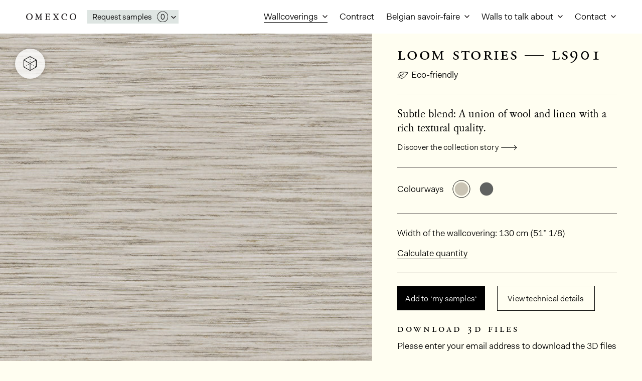

--- FILE ---
content_type: text/html; charset=UTF-8
request_url: https://www.omexco.com/wallcoverings/loom-stories/ls901
body_size: 19180
content:


<!DOCTYPE html><html
xmlns="http://www.w3.org/1999/xhtml" lang="en" class="webfonts from-cache"><head><meta
charset="utf-8"><meta
name="viewport" content="width=device-width, initial-scale=1, viewport-fit=cover"><link
rel="preload" as="font" crossorigin="crossorigin" type="font/woff2" href="/assets/dist/fonts/fakt/blond/fakt-blond.woff2"><link
rel="preload" as="font" crossorigin="crossorigin" type="font/woff2" href="/assets/dist/fonts/garamont-amsterdam-ef/roman/garamont-amsterdam-ef-roman.woff2"><link
rel="preload" as="script" href="/assets/dist/main.es6.js?v=20251215110827"><link
rel="preconnect" href="https://use.typekit.net"><link
rel="dns-prefetch" href="https://use.typekit.net"><link
rel="preconnect" href="https://p.typekit.net"><link
rel="dns-prefetch" href="https://p.typekit.net"><link
rel="preconnect" href="https://s3.eu-west-1.amazonaws.com"><link
rel="dns-prefetch" href="https://s3.eu-west-1.amazonaws.com"><link
rel="stylesheet" href="https://www.omexco.com/assets/dist/main.css?v=20251215110827"><link
rel="stylesheet" href="https://use.typekit.net/vzm8ffr.css"> <script>document.documentElement.className += ' js';

    var wH = window.innerHeight;
    document.documentElement.style.setProperty('--vh', (wH * 0.01) + 'px');
    
    window.baseConfig = JSON.parse('[]');
    var s = document.createElement('script');
    var f = '/assets/dist/main.';
    if ('noModule' in s) {
        s.src = f + 'es6.js?v=20251215110827';
    } else {
        s.src = f + 'es5.js?v=20251215110827';
    }
    document.head.appendChild(s);</script> <link
rel="apple-touch-icon" href="/assets/dist/img/web-app-icon.png"><link
rel="shortcut icon" href="/assets/dist/img/favicon.ico"><meta
name="mobile-web-app-capable" content="yes"><meta
name="format-detection" content="telephone=no"><meta
name="facebook-domain-verification" content="meiz2kw1ogh3zzah6gscpkv5bjlhmx"> <script>(function(w,d,s,l,i){w[l]=w[l]||[];w[l].push({'gtm.start':
new Date().getTime(),event:'gtm.js'});var f=d.getElementsByTagName(s)[0],
j=d.createElement(s),dl=l!='dataLayer'?'&l='+l:'';j.async=true;j.src=
'https://www.googletagmanager.com/gtm.js?id='+i+dl;f.parentNode.insertBefore(j,f);
})(window,document,'script','dataLayer','GTM-NK985CC');</script> <title>Omexco Loom Stories LS901 | Omexco</title>
<script deprecated deprecation-notice="Universal Analytics (which is what this script uses) is being [discontinued on July 1st, 2023](https://support.google.com/analytics/answer/11583528). You should use Google gtag.js or Google Tag Manager instead and transition to a new GA4 property.">(function(i,s,o,g,r,a,m){i['GoogleAnalyticsObject']=r;i[r]=i[r]||function(){
(i[r].q=i[r].q||[]).push(arguments)},i[r].l=1*new Date();a=s.createElement(o),
m=s.getElementsByTagName(o)[0];a.async=1;a.src=g;m.parentNode.insertBefore(a,m)
})(window,document,'script','//www.google-analytics.com/analytics.js','ga');
ga('create', 'UA-150214947-1', 'auto');
ga('require', 'displayfeatures');
ga('send', 'pageview');
</script><meta name="generator" content="SEOmatic">
<meta name="description" content="For the latest collection from Omexco, Loom Stories embodies an authentic artisanal aesthetic. Woven using the finest natural fibres and with ageold techniques and expert craftsmanship, each design demonstrates our design studio’s commitment to create refinement and design elegance.">
<meta name="referrer" content="no-referrer-when-downgrade">
<meta name="robots" content="all">
<meta content="1948086668805427" property="fb:profile_id">
<meta content="en" property="og:locale">
<meta content="de" property="og:locale:alternate">
<meta content="fr" property="og:locale:alternate">
<meta content="Omexco" property="og:site_name">
<meta content="website" property="og:type">
<meta content="https://www.omexco.com/wallcoverings/loom-stories/ls901" property="og:url">
<meta content="Omexco Loom Stories LS901 | Omexco" property="og:title">
<meta content="For the latest collection from Omexco, Loom Stories embodies an authentic artisanal aesthetic. Woven using the finest natural fibres and with ageold techniques and expert craftsmanship, each design demonstrates our design studio’s commitment to create refinement and design elegance." property="og:description">
<meta content="https://d1iq0uo1hfy704.cloudfront.net/images/_1200x630_crop_center-center_82_none/ls901_diff.jpg?mtime=1673954575" property="og:image">
<meta content="1200" property="og:image:width">
<meta content="630" property="og:image:height">
<meta content="https://www.houzz.com/hznb/professionals/paint-and-wall-covering-dealers/omexco-pfvwfr-pf~1763390931/__public" property="og:see_also">
<meta content="https://www.instagram.com/omexcowallcoverings" property="og:see_also">
<meta content="https://www.linkedin.com/company/omexco/" property="og:see_also">
<meta name="twitter:card" content="summary_large_image">
<meta name="twitter:creator" content="@">
<meta name="twitter:title" content="Omexco Loom Stories LS901 | Omexco">
<meta name="twitter:description" content="For the latest collection from Omexco, Loom Stories embodies an authentic artisanal aesthetic. Woven using the finest natural fibres and with ageold techniques and expert craftsmanship, each design demonstrates our design studio’s commitment to create refinement and design elegance.">
<meta name="twitter:image" content="https://d1iq0uo1hfy704.cloudfront.net/images/_800x800_crop_center-center_82_none/ls901_diff.jpg?mtime=1673954575">
<meta name="twitter:image:width" content="800">
<meta name="twitter:image:height" content="418">
<meta name="google-site-verification" content="X0FcYq0W9_a3wCTFrFjtYJVZi3Pd24M6jMhdxWwnEM0">
<link href="https://www.omexco.com/wallcoverings/loom-stories/ls901" rel="canonical">
<link href="https://www.omexco.com/" rel="home">
<link type="text/plain" href="https://www.omexco.com/humans.txt" rel="author">
<link href="https://www.omexco.com/de/wallcoverings/loom-stories/ls901" rel="alternate" hreflang="de">
<link href="https://www.omexco.com/fr/wallcoverings/loom-stories/ls901" rel="alternate" hreflang="fr">
<link href="https://www.omexco.com/wallcoverings/loom-stories/ls901" rel="alternate" hreflang="x-default">
<link href="https://www.omexco.com/wallcoverings/loom-stories/ls901" rel="alternate" hreflang="en"></head><body
class="">
<input
type="hidden" value="https://d1iq0uo1hfy704.cloudfront.net/images/_motionImage/ls901_diff.jpg" id="motion-image">
<input
type="hidden" value="https://d1iq0uo1hfy704.cloudfront.net/images/_motionImageSmall/ls901_diff.jpg" id="motion-image-small">
<span
class="o-fetch-loader js-fetch-loader" aria-hidden="true"></span><div
class="c-motion-panel js-motion-panel" aria-hidden="true">
<img
src="" class="c-motion-panel__image js-motion-image" ></div>
<noscript><iframe
src="https://www.googletagmanager.com/ns.html?id=GTM-NK985CC"
height="0" width="0" style="display:none;visibility:hidden"></iframe></noscript><a
class="o-skip-link" href="#main-nav">Skip to navigation</a>
<a
class="o-skip-link" href="#main-content">Skip to main content</a><header
class="c-nav c-nav--dynamic js-nav" id="main-nav">
<a
href="https://www.omexco.com/" class="c-nav__home">
Omexco
<svg
class="o-logo" viewBox="0 0 1000 128.5">
<path
d="M877.1 94.2c1.1 2.1 2.6 4.5 4.5 6.8 3.4 4.5 6.6 8.2 9.5 10.5 2.9 2.6 5 4.5 6.3 5.3 1.3.8 2.4 1.6 3.7 2.4 1.3.8 2.4 1.6 3.7 2.4 1.8 1.1 3.7 1.8 5.3 2.6 1.6.5 2.9 1.1 3.7 1.3.5.3 1.6.5 2.9.8 1.3.3 2.9.5 4.7.8 1.8.3 3.7.5 5.8.8 2.1.3 4.2.3 6.1.3 3.7 0 7.4-.3 10.8-1.1 3.4-.8 6.8-1.6 9.7-2.4 2.9-1.1 5.3-2.1 7.6-3.2 2.4-.8 3.9-1.6 5.3-2.4 2.9-1.8 5.5-3.7 7.9-5.5 2.4-1.8 3.9-3.2 5-4.2 5.3-4.7 9.2-9.7 12.1-14.7 2.9-5 4.7-9.5 6.1-14 1.3-4.5 1.8-8.2 2.1-11.6.3-3.2.3-5.3.3-6.6 0-5-.5-9.7-1.3-14.2-1.1-4.2-2.4-8.2-3.7-11.6-1.6-3.4-3.2-6.6-5-9.5-1.8-2.6-3.4-4.7-5-6.6-.8-.8-1.6-1.8-2.6-2.9-1.3-1.1-2.4-2.1-3.4-2.9-1.1-.8-1.8-1.6-2.6-2.4-.8-.5-1.3-.8-1.3-.8-3.4-2.6-6.8-4.7-10-6.3-3.2-1.3-6.1-2.6-8.7-3.4-2.9-.8-5.3-1.1-7.4-1.3-2.1-.3-3.7-.3-5-.5-2.1-.1-3.7-.1-5.5-.1h-5.5c-6.1.3-11.6 1.1-16.6 2.4-5 1.6-8.7 2.9-11.1 3.9-1.1.5-2.1 1.1-3.2 1.6-1.1.8-2.1 1.3-3.2 2.1-1.8 1.3-3.7 2.4-5.3 3.4-1.6 1.3-2.6 2.1-2.9 2.4-5 4.5-9 8.4-11.3 12.4-2.4 3.9-4.2 7.1-5 8.9-.8 1.8-1.6 3.4-1.8 4.7-.3 1.3-.8 2.6-1.1 3.4-1.1 4-1.6 7.9-1.8 11.8-.3 3.9-.5 6.6-.5 7.9 0 6.8.8 12.6 2.6 17.6 1.9 5.2 3.5 8.8 5.1 11.7zm16.6-47.6c1.1-5.8 3.4-12.1 7.1-18.7.3-.8 1.1-2.4 2.4-4.2 1.1-1.8 2.9-3.7 5.3-5.8 2.9-2.6 6.1-4.7 9.7-6.1 3.4-1.3 8.4-2.4 14.5-2.6 3.9-.3 7.4-.3 9.7 0 2.4.5 4.7 1.1 6.6 1.6.8.3 1.3.5 2.1.5.8.3 1.3.5 2.1.8.8.3 1.3.8 2.1 1.1.8.5 1.3 1.1 1.8 1.3 1.3.8 2.6 1.8 3.9 2.9 1.3 1.3 2.9 3.4 5.3 6.3.8.8 1.6 1.8 2.4 2.9.5 1.1 1.1 2.1 1.8 2.9 1.8 3.2 3.2 6.3 4.2 9.7 1.1 3.4 1.8 6.3 2.4 9.2.5 2.9.8 5.3 1.1 7.4v4.5c0 1.1 0 2.9-.3 5.5s-.5 5.8-1.1 9.2c-.8 3.7-1.6 7.6-2.9 11.6-1.3 4.2-2.9 8.2-5.3 12.1-1.3 2.4-2.6 4.5-3.9 6.1-1.3 1.6-2.4 2.9-3.4 4-2.6 2.4-5.3 4.5-8.2 5.8-2.9 1.3-5.8 2.4-8.2 3.2-2.6.8-4.7 1.1-6.6 1.3-1.8.3-3.2.3-3.7.3-1.8 0-3.9-.3-6.3-.5-2.4-.3-3.4-.3-3.7-.5-1.3-.3-2.9-.8-4.5-1.6-3.4-1.3-5.8-2.9-7.6-4.7-1.8-1.6-3.7-3.2-5-4.5-2.1-2.4-3.7-4.5-5-6.3-1.3-1.6-2.6-3.9-3.9-6.8-3.2-6.6-5-12.4-5.5-17.4-.8-5-1.1-8.9-1.1-11.6.1-6.8.6-12.9 1.7-18.9z"/>
<path
d="M12.1 101.1c3.4 4.5 6.6 8.2 9.5 10.5 2.9 2.6 5 4.5 6.3 5.3 1.3.8 2.4 1.6 3.7 2.4 1.3.8 2.4 1.6 3.7 2.4 1.8 1.1 3.7 1.8 5.3 2.6 1.6.5 2.9 1.1 3.7 1.3.5.3 1.6.5 2.9.8 1.3.3 2.9.5 4.7.8 1.8.3 3.7.5 5.8.8 2.1.3 4.2.3 6.1.3 3.7 0 7.4-.3 10.8-1.1 3.4-.8 6.8-1.6 9.7-2.4 2.9-1.1 5.3-2.1 7.6-3.2 2.4-.8 3.9-1.6 5.3-2.4 2.9-1.8 5.5-3.7 7.9-5.5 2.4-1.8 3.9-3.2 5-4.2 5.3-4.7 9.2-9.7 12.1-14.7 2.9-5 4.7-9.5 6.1-14 1.3-4.5 1.8-8.2 2.1-11.6.3-3.2.3-5.3.3-6.6 0-5-.5-9.7-1.3-14.2-1.1-4.2-2.4-8.2-3.7-11.6-1.6-3.4-3.2-6.6-5-9.5-1.8-2.6-3.4-4.7-5-6.6-.8-.8-1.6-1.8-2.6-2.9-1.3-1.1-2.4-2.1-3.4-2.9s-1.8-1.6-2.6-2.4c-.8-.5-1.3-.8-1.3-.8-3.4-2.6-6.8-4.7-10-6.3-3.2-1.3-6.1-2.6-8.7-3.4-2.9-.8-5.3-1.1-7.4-1.3-2.1-.3-3.7-.3-5-.5-2-.2-3.6-.2-5.5-.2h-5.5c-6.1.3-11.6 1.1-16.6 2.4-5 1.6-8.7 2.9-11.1 3.9-1 .5-2 1.1-3.1 1.6-1.1.8-2.1 1.3-3.2 2.1-1.8 1.3-3.7 2.4-5.3 3.4-1.6 1.3-2.6 2.1-2.9 2.4-5 4.5-8.9 8.4-11.3 12.4-2.4 3.9-4.2 7.1-5 8.9-.8 1.8-1.6 3.4-1.8 4.7-.3 1.3-.8 2.6-1.1 3.4C1.2 49.2.7 53.1.5 57c-.2 4.1-.5 6.7-.5 8 0 6.8.8 12.6 2.6 17.6 1.8 5 3.4 8.7 5 11.6 1.1 2.1 2.7 4.5 4.5 6.9zm12.1-54.5c1.1-5.8 3.4-12.1 7.1-18.7.3-.8 1.1-2.4 2.4-4.2 1.1-1.8 2.9-3.7 5.3-5.8 2.9-2.6 6.1-4.7 9.7-6.1 3.4-1.3 8.4-2.4 14.5-2.6 3.9-.3 7.4-.3 9.7 0 2.4.5 4.7 1.1 6.6 1.6.8.3 1.3.5 2.1.5.8.3 1.3.5 2.1.8.8.3 1.3.8 2.1 1.1.8.5 1.3 1.1 1.8 1.3 1.3.8 2.6 1.8 3.9 2.9 1.3 1.3 2.9 3.4 5.3 6.3.8.8 1.6 1.8 2.4 2.9.5 1.1 1.1 2.1 1.8 2.9 1.8 3.2 3.2 6.3 4.2 9.7 1.1 3.4 1.8 6.3 2.4 9.2.5 2.9.8 5.3 1.1 7.4v4.5c0 1.1 0 2.9-.3 5.5s-.5 5.8-1.1 9.2c-.8 3.7-1.6 7.6-2.9 11.6-1.3 4.2-2.9 8.2-5.3 12.1-1.3 2.4-2.6 4.5-3.9 6.1-1.3 1.6-2.4 2.9-3.4 4-2.6 2.4-5.3 4.5-8.2 5.8-2.9 1.3-5.8 2.4-8.2 3.2-2.6.8-4.7 1.1-6.6 1.3-1.8.3-3.2.3-3.7.3-1.8 0-3.9-.3-6.3-.5-2.4-.3-3.4-.3-3.7-.5-1.3-.3-2.9-.8-4.5-1.6-3.4-1.3-5.8-2.9-7.6-4.7-1.8-1.6-3.7-3.2-5-4.5-2.1-2.4-3.7-4.5-5-6.3-1.3-1.6-2.6-3.9-3.9-6.8-3.2-6.6-5-12.4-5.5-17.4-.8-5-1.1-8.9-1.1-11.6.1-6.8.7-12.9 1.7-18.9z"/>
<path
d="M176.3 122.1c.8.8 1.3 1.1 1.6 1.3.3.3 1.3.3 2.9.3h3.4c1.1 0 2.1 0 3.2-.3 2.4-.3 4.5-.3 6.8-.5h7.1c2.6 0 5.3 0 7.9.3 2.6.3 5.3.3 7.9.5.8 0 1.3 0 1.8.3h1.8c1.8 0 3.4-.5 4.2-1.8.5-.8.8-1.3.8-2.1 0-.3 0-.8-.3-1.6-.3-.5-1.1-1.1-1.8-1.8-1.8-1.3-4.2-2.1-6.8-2.4-2.9-.3-5.3-.8-7.1-1.6-.8-.3-1.3-.8-1.8-1.6-.8-.5-1.3-1.6-1.8-2.9-.5-1.8-.8-3.7-.8-6.1-.3-2.4-.3-3.4-.3-3.7 0-2.4 0-4.5.3-6.8V85c.3-12.9.8-25.3 1.6-37.6.3-2.6.8-5.3 1.1-7.9.3-2.4.5-5 .8-7.4 1.8 4.5 3.9 9.2 6.1 14 1.8 4.7 3.9 9.5 5.8 14 1.3 2.9 2.6 6.1 3.7 8.9 1.1 3.2 2.4 6.3 3.7 9.5 1.3 3.7 2.9 7.4 4.7 11.1 1.6 3.9 3.2 7.6 4.7 11.6 1.3 2.9 2.6 6.1 3.9 8.9 1.3 2.9 2.1 5 2.6 5.8.5.8 1.1 1.3 1.6 1.6.3.3.8.5 1.1.8.8 0 1.6-.5 2.1-1.3s1.1-1.6 1.3-2.4l2.4-5.5c1.6-3.9 3.2-7.6 5-11.6 1.6-3.7 3.4-7.6 5.3-11.6.8-2.4 1.8-4.7 3.2-7.1 1.1-2.4 2.1-4.7 2.9-7.1 1.3-2.6 2.4-5.3 3.4-7.9 1.1-2.6 2.1-5.3 3.4-7.9.8-1.8 1.3-3.4 2.1-5s1.6-3.2 2.4-4.7c.5-1.3 1.1-2.4 1.6-3.7.5-1.1 1.1-2.1 1.6-3.2.3-.5.8-1.1 1.1-1.6.3-.5.5-1.1.8-1.3.5 8.2.8 16.3.8 24.2.3 3.4.3 6.8.3 10.3-.3 3.4-.3 7.1-.3 10.5-.3 2.4-.3 4.7-.3 7.1v7.4c0 .8 0 2.1.3 3.9 0 1.8 0 3.7-.3 5.5-.3 1.8-.5 3.7-1.1 5.3-.8 1.8-1.6 2.9-2.9 3.7-.3.3-.8.3-1.6.3-.8.3-1.3.3-1.6.3-1.8.3-3.9.8-6.1 1.1-2.4.5-3.4 1.8-3.4 3.7 0 .3.3 1.1.5 1.8.3.8.8 1.6 1.6 1.8.8.3 1.8.5 2.9.5h4.2c2.6-.3 5.3-.3 7.9-.3h7.6c1.3 0 2.4 0 3.4-.3 1.1 0 2.1 0 3.4.3 2.4 0 4.5 0 6.8.5 2.4.3 4.5.3 6.8.3 3.2 0 5.3-.5 6.6-1.8.8-.5 1.1-1.3 1.1-2.4 0-.3-.3-1.1-.8-2.4-.8-1.1-1.8-1.8-3.7-2.1-2.1-.3-3.4-.5-3.9-.8-.5 0-1.6-.3-2.9-.8-1.8-.5-3.2-1.1-3.9-1.8-.8-.5-1.3-1.3-1.6-2.1-.3-.8-.5-2.1-.5-3.4V97c-.3-1.3-.3-2.6-.3-3.9-.3-3.4-.3-7.1 0-10.5V62.4c-.3-4.5-.3-8.9-.5-13.4-.3-4.2-.3-8.7-.3-13.2 0-3.9 0-7.9.3-11.8.3-3.7.5-6.1.8-7.1.3-.3.5-1.1.8-1.8.3-.8 1.1-1.3 2.1-1.6 1.3-.5 3.2-1.1 6.1-1.3 2.6-.3 4.7-.5 6.1-.8 2.9-.5 4.2-1.8 4.2-4.2s-1.1-3.7-3.4-3.9c-.8-.3-1.8-.3-3.4-.3-1.6.3-3.4.3-5.3.3-2.4.3-5 .3-7.6.3h-10.8c-.8 0-1.6.3-2.4.8-1.1.8-2.1 2.1-2.9 3.7-.8 1.8-1.6 3.2-2.1 4.2l-3.9 8.7c-1.3 2.9-2.9 6.1-4.2 8.9-2.6 5.8-5.3 11.6-7.6 17.4-2.6 6.1-5.3 11.8-7.6 17.6-.8 1.8-1.6 3.4-2.4 5-.8 1.8-1.3 3.7-2.1 5.5-.8 1.3-1.3 2.6-1.6 3.7-.5 1.3-1.1 2.6-1.8 3.9-.8 1.8-1.6 2.6-1.8 2.6-.5 0-1.1-.5-1.6-1.6s-1.1-2.1-1.3-2.9c-.8-2.1-1.8-4.5-2.9-6.8-1.1-2.4-2.1-4.5-2.9-6.3-.8-1.3-1.3-2.9-1.8-4.2-.5-1.3-1.1-2.6-1.8-4.2-.5-1.3-1.1-2.6-1.6-3.9-.5-1.1-1.1-2.4-1.6-3.7-.8-1.8-1.6-3.7-2.4-5.5-.8-1.6-1.8-3.4-2.6-5.3-1.6-3.7-3.2-7.4-4.7-11.1-1.8-3.7-3.4-7.4-4.7-11.1-1.3-2.9-2.6-5.8-3.7-8.7-1.1-2.9-2.1-4.7-2.9-5.5-.8-.8-1.8-1.3-2.9-1.6-1.3-.3-2.4-.3-3.4 0H207c-1.3.3-2.4.3-3.7.3-1.8 0-3.7 0-5.3-.3-1.8 0-3.7 0-5.5-.3-.8-.3-1.8-.3-2.9-.5h-3.2c-.8 0-1.8.3-2.6.8-1.1.8-1.6 1.6-1.6 2.9 0 .8.3 1.6.8 2.4.5.8 1.1 1.3 1.8 1.6.5.3 2.1.8 4.5 1.1.8.3 2.4.5 4.7.8 2.4.5 3.7 1.1 4.5 1.3.5.3 1.3.5 2.1 1.1.8.5 1.1 1.6 1.1 2.9v2.4c-1.3 9.5-2.1 18.7-2.9 27.9-.8 9.2-1.8 18.7-2.6 28.2-.3 3.4-.8 7.1-1.1 11.1-.3 3.9-.5 7.4-.8 10.8-.3 3.4-.8 6.3-1.1 8.7-.3 2.4-.5 3.9-.8 4.7-.8 1.8-2.1 2.9-3.7 3.2-1.6.3-3.2.5-4.5.8-1.3.3-2.6.5-3.9.5-1.3 0-2.6.8-3.7 2.1-.8.8-1.1 1.6-1.1 2.4-.2.7 0 1.5.8 2z"/>
<path
d="M533.6 122.9c.8.8 1.8 1.1 3.2 1.3 1.1.3 2.1.3 3.4.3h2.4c3.2-.3 6.3-.3 9.7-.3 3.2-.3 6.3-.3 9.5-.3 2.9 0 5.8 0 8.7.3 2.6 0 5.3 0 8.2.3.8.3 1.8.3 2.6.3h2.6c1.1 0 2.1-.3 3.4-.8 1.3-.8 1.8-1.8 1.8-3.2 0-.5-.3-1.3-.8-2.1s-1.6-1.6-2.9-2.1c-.5-.3-1.3-.3-2.6-.5-1.3-.3-2.9-.5-4.2-.8-1.3-.3-2.6-.5-3.9-.8-1.3-.3-2.4-1.1-3.2-1.8-.3-.3-.5-.8-.5-1.3-.3-.5-.3-1.1-.3-1.3 0-1.3.5-2.9 1.3-4.5s1.6-3.2 2.4-4.5c1.1-1.8 2.1-3.9 3.4-5.8 1.1-1.8 2.4-3.9 3.7-5.8.8-.8 1.3-1.8 2.1-2.9.5-1.1 1.1-2.1 1.8-2.9.5-.8 1.1-1.3 1.6-1.8s1.1-1.3 1.6-2.1c.8-1.3 1.6-2.1 1.8-2.6.3-.5 1.1-1.3 2.4-2.1l6.3 7.9c1.6 2.1 3.2 4.2 4.5 6.6 1.3 2.4 2.9 4.5 4.5 6.8 2.6 3.9 4.7 7.4 6.6 9.7 1.8 2.6 2.6 4.7 2.9 6.6 0 .8-.3 1.3-.8 1.6-.5.3-1.1.5-1.3.8-.8.3-1.8.5-3.2.8-2.4.3-4.5.5-5.8.5-1.3 0-2.6.5-3.4 1.8-.5.8-.8 1.6-.8 2.4 0 1.6.5 2.6 1.8 3.4 1.1.8 2.4 1.1 3.7 1.1h4.5c1.3-.3 2.9-.3 4.2-.5 1.3-.3 2.9-.3 4.2-.3 1.3-.3 2.6-.3 3.9-.3 1.3 0 2.6 0 3.9.3h3.9c2.9.3 6.1.3 8.9.5h13.4c1.1-.3 2.1-1.1 2.9-2.4.3-.8.5-1.3.5-1.8 0-.3 0-1.1-.3-1.8-.3-.8-1.1-1.3-2.4-1.8-.3-.3-.8-.5-1.3-.5-.8 0-1.3 0-1.8-.3-.8-.3-1.8-.5-3.7-1.3-1.8-.5-3.4-1.1-4.2-1.3-2.1-1.1-3.7-2.4-4.7-3.9-1.1-1.3-2.1-2.9-3.4-4.7-3.2-4.5-6.3-8.9-9.2-13.4-3.2-4.5-6.3-8.9-9.2-13.4-1.3-1.8-2.4-3.4-3.4-5.3-1.1-1.6-2.4-3.2-3.7-4.7-1.6-2.4-2.9-4.2-4-5.5-1.1-1.3-1.6-2.6-1.6-3.7s.3-2.1 1.1-2.9c.5-.8 1.3-1.8 2.4-3.7 1.6-2.4 3.2-5 5-7.4 1.8-2.4 3.4-4.7 5.3-7.1 3.4-5 6.8-9.7 9.7-13.7 2.9-3.9 5.3-6.6 7.4-8.2 1.8-1.3 3.9-2.1 5.8-2.4 1.8-.3 3.7-.8 5.5-1.1 2.1-.3 3.7-.5 4.5-.8.8-.3 1.8-.8 2.6-1.8.5-.8.8-1.3.8-2.1 0-1.1-.3-1.8-1.1-2.6-.8-.5-1.3-.8-1.6-1.1-.8-.3-1.3-.5-2.1-.5h-1.6c-3.2 0-6.3 0-9.5.3s-6.3.5-9.7.5c-2.9 0-6.1-.3-9-.5-2.9-.3-6.1-.5-8.9-.5-1.3 0-2.6.3-4.2.5-1.6.3-2.4 1.6-2.4 3.4 0 1.8 1.1 2.9 2.9 3.7.8.5 2.4.8 4.5 1.1l5.5.8c1.6.3 2.4.5 2.6.3 0 0 .5.5 1.8 1.3-1.1 2.4-2.4 5-4.2 7.4-1.8 2.6-3.4 5.3-5.3 7.9-2.1 3.7-4.2 7.1-6.3 10.3-.5.8-1.1 1.6-1.6 2.4-.5.8-1.1 1.8-1.8 2.6-.8 1.1-1.3 2.1-1.8 3.2-.8 1.1-1.6 2.1-2.4 3.2-.8-1.3-1.8-2.4-2.6-3.7-.8-1.3-1.8-2.4-2.6-3.4-1.3-1.8-2.4-3.4-3.4-4.7-1.1-1.3-2.1-2.9-3.4-4.5-.3-.5-.8-1.1-1.1-1.8-.5-.5-1.1-1.1-1.3-1.6-1.3-1.8-2.4-3.7-3.4-5.3-1.3-1.3-2.6-2.9-3.9-4.7-.8-1.3-1.8-2.6-2.6-3.9-.8-1.1-1.3-1.8-1.6-2.6-.3-.8-.3-1.6 0-2.4 1.3-.3 2.9-.3 4.2-.3h4.2c1.8 0 3.2-.3 3.9-.8.8-.5 1.6-1.3 2.4-2.1.5-.8.8-1.3.8-2.1s-.3-1.6-1.1-2.4c-.8-.8-2.1-1.3-3.4-1.3-3.9 0-8.2.3-12.1.5-4.2.3-8.4.5-12.6.5-2.9 0-6.1-.3-9.2-.5-3.2-.3-6.3-.5-9.2-.5-3.4 0-5.8.8-6.6 2.1-.3.3-.5.8-.5 1.1-.3.5-.3 1.1-.3 1.3 0 1.8.8 2.9 2.1 3.4.8.3 2.1.5 3.9.5 1.3.3 2.9.5 4.7.8 1.6.3 3.2 1.1 4.5 2.1 1.3.8 2.4 1.8 3.4 3.2.8 1.3 1.8 2.6 2.9 3.9.8 1.1 1.8 2.1 2.6 3.2.8 1.3 1.8 2.4 2.6 3.4.8.8 1.3 1.8 1.8 2.6s1.1 1.8 1.8 2.6c1.6 2.4 3.2 4.7 4.7 6.8 1.6 2.1 3.2 4.2 4.5 6.3.8 1.3 1.8 2.4 2.6 3.4.8 1.3 1.8 2.4 2.6 3.7.8 1.1 1.6 2.1 2.1 3.2s1.3 2.1 2.1 3.2c1.1 1.6 1.8 2.6 2.6 3.2.5.8.8 1.6.8 2.4 0 .8-.3 1.8-.8 2.6s-1.3 2.1-2.6 3.9c-1.1 1.3-2.1 2.9-2.9 4.2-1.1 1.3-2.1 2.9-3.2 4.2-.5.8-1.1 1.6-1.6 2.4-.5.8-1.1 1.3-1.8 2.1-1.8 2.6-3.7 5-5.3 7.4-1.6 2.4-3.4 5-5.3 7.4-.5.8-1.1 1.3-1.3 1.8l-1.8 1.8c-1.6 1.8-3.4 3.9-5.8 6.3s-5.5 4.2-9.7 5.3c-2.6.8-4.7 1.1-6.3.8-1.6 0-3.2.5-4.5 1.6-.8.8-1.3 1.6-1.3 2.4.4.8 1 1.9 1.8 2.4z"/>
<path
d="M384 124.5c1.6.5 3.2.8 4.5.8h3.4c1.1-.3 2.1-.3 3.4-.3 4.7-.3 9.5-.5 14.5-.8 4.7-.3 9.5-.5 14.5-.5 4.5-.3 9.2-.3 13.7-.3s8.9 0 13.4-.3h15.8c1.8 0 3.4-.3 4.2-1.1 1.1-.8 1.8-2.1 2.1-3.7.3-1.6.8-3.4 1.3-5.8.3-1.3.8-2.9 1.1-4.5.3-1.3.5-2.9.8-4.2.3-2.1.8-3.7 1.1-4.5.3-.8.3-1.8.3-3.2 0-1.6-.5-2.6-1.3-3.2-.8-.5-1.6-.8-2.1-.8-.8 0-1.6.3-2.4.8-.8.8-1.6 1.6-1.8 2.4-.3.8-.5 1.3-.8 2.1-.3.8-.5 1.8-.8 2.6-1.6 3.4-3.9 6.6-6.8 9.2-.3.3-1.1.8-2.1 1.6l-3.9 2.4c-1.8.8-3.7 1.3-6.1 1.6-2.4.3-5.8.5-9.7.5h-7.6c-1.8 0-3.4 0-4.7-.3-1.6 0-2.6 0-3.2-.3-1.8-.5-3.2-1.3-3.9-2.1-.8-.8-1.3-1.6-1.6-2.4-.3-.8-.5-1.8-.3-2.6 0-.8 0-1.8-.3-3.4l-.8-5.5c-.3-1.6-.3-3.2-.3-5v-5c-.3-1.8-.3-3.9-.3-5.8-.3-1.8-.3-3.9-.3-5.8 0-.8 0-1.8.3-2.6v-2.4c.3-1.3.3-2.6.3-3.4-.3-.8 0-1.6.5-2.4.8-.8 1.6-1.3 2.6-1.6.8-.3 1.6-.3 1.8-.3 1.1-.3 2.1-.3 3.4-.3h14.2c1.1.3 2.1.3 2.9.3.8 0 1.8 0 2.6.3s1.6.5 2.6.8c1.3.3 2.1.5 2.6.5.5.3 1.1.5 1.3.8 1.3 1.1 2.4 2.6 2.9 4.5.3 2.1.5 3.2.5 3.4 0 .5 0 1.3.3 2.1 0 1.1.3 2.1.5 2.9.3 1.1.8 1.8 1.6 2.6.5.8 1.3 1.1 2.4 1.1 1.3 0 2.1-.5 2.9-1.6.5-1.1.8-2.1.8-2.9 0-1.1 0-2.1-.3-3.2s-.3-2.1-.5-3.4c-.3-1.8-.5-3.4-.5-5.3v-5.3c0-1.8 0-3.4.3-5.3 0-1.8 0-3.4.3-5.3.3-.5.3-1.1.3-1.6s0-1.1.3-1.8c.3-1.3.5-2.6.5-3.4 0-1.8-.3-3.2-1.1-4-.8-.8-1.6-1.1-2.4-1.1-1.3 0-2.4.5-3.2 1.8-.8 1.3-1.1 1.8-1.1 2.1-.3.5-.5 1.1-.5 1.6-.3.8-.3 1.3-.5 1.8-.3 1.1-.8 2.1-1.1 3.4-.3 1.3-1.1 2.4-1.8 3.2-1.3 1.3-2.9 1.8-4.5 1.8-1.8.3-3.4.3-4.7.5-1.3.3-2.6.3-3.7.3-1.3.3-2.6.3-3.9.3h-12.6c-1.8.3-3.4-.3-4.7-1.3-1.1-.8-1.6-2.1-1.6-3.9-.3-2.6-.5-5.3-.5-7.6v-7.6c-.3-1.3-.3-2.9-.3-4.5v-4.2c0-1.3 0-2.9.3-4.2 0-1.3 0-2.9.3-4.2.3-1.8.3-3.2.5-3.9 0-.8.5-1.6 1.8-2.4.8-.5 1.8-.8 3.4-.8h3.2c1.1.3 2.1.3 3.4.3h9.5c2.9 0 6.1.3 9.2.5.3 0 .8 0 1.6.3s1.8.3 2.9.5c.8.3 1.8.3 2.6.5.8.3 1.3.5 1.6.5 2.4.8 3.9 2.1 4.7 3.9.8 1.8 1.3 3.9 1.8 5.8.8 1.8 1.3 2.9 1.6 3.7.3.8.5 1.6 1.3 2.4.8.8 1.6 1.1 2.4 1.1 1.3 0 2.1-.5 2.6-1.6.5-.8.8-1.8.8-2.6v-1.8c-.3-.5-.3-1.1-.3-1.6-.3-.8-.3-1.8-.3-2.9v-2.9c0-1.3 0-2.6.3-4.2 0-1.3 0-2.9-.3-4.2-.3-1.3-.5-2.6-1.1-3.9-.8-1.1-1.6-1.8-2.9-2.4-.8-.3-1.6-.5-2.6-.5-1.1.3-1.8.3-2.6.3h-5.8c-1.8.3-3.9.3-5.8.5-8.7.5-17.4.8-26.1.8-3.7 0-7.4 0-11.1-.3-3.7 0-7.4 0-11.3-.3-2.4-.3-4.7-.5-7.1-.8-2.4-.3-5-.3-7.4-.3-1.8 0-2.9.5-3.7 1.3-.8.8-1.1 1.8-1.1 2.6s.3 1.8 1.1 2.6c.5.8 1.8 1.6 3.7 2.1 1.6.3 3.2.5 4.5.5 1.3 0 2.9.5 4.2 1.6.8.8 1.3 1.3 1.6 1.8 0 .8 0 1.8.3 3.4.3 2.1.5 4.2.5 6.3-.3 2.1-.3 4.2 0 6.3v6.6c.3 4.5.3 9.2.3 13.7-.3 4.7-.3 9.5-.3 14v27.1c.3 1.8.3 3.4.5 5v10.6c0 2.6-.8 4.7-2.1 6.1-.3.3-.8.3-1.1.5-.3.3-.8.3-1.6.5-.8.3-1.6.5-2.1.5-.8 0-1.3 0-2.1.3-1.3.3-2.4.3-3.7.5-1.3.3-2.4.8-3.4 1.6-.8.8-1.1 1.3-1.1 1.6-.3.5-.3 1.1-.3 1.3.3 2.3 1.1 3.4 2.6 3.9z"/>
<path
d="M802.1 121.3l1.3-.8c1.1-.3 2.1-.8 3.4-1.3l2.9-1.3 4.2-2.4c1.6-1.1 2.1-1.6 2.4-2.1 3.2-1.6 4.5-2.9 4.5-4.5l-.8-3.7-.5-3.2c-.3-.8-.8-1.1-1.1-1.3-1.1-.3-1.8.3-2.6.8-1.8 1.1-2.4 1.6-2.4 1.6-1.8.8-4 2.4-5.8 4.5-2.4 1.8-4.2 3.2-5.8 3.4-1.8.5-3.7 1.3-5.3 2.1-3.4 2.4-4.7 2.4-5 2.4-1.3 0-2.4.5-3.4 1.1-.5 0-1.1.3-1.6.5-.5 0-1.6.3-2.4.3-1.1.3-2.6.5-5 1.3-2.4.3-5.3.5-8.2.5-3.4 0-6.6 0-8.9-.5-2.4-.5-4.7-1.1-6.8-1.8-2.1-.8-3.7-1.3-5.5-2.4-1.6-1.3-3.4-2.1-5-3.7-1.3-1.1-2.6-2.1-4.2-3.7-1.6-1.3-2.9-2.6-3.7-3.7v-.3c-1.1-1.1-1.8-2.1-2.4-3.4 0 0-.3 0-.3-.3-1.3-2.4-2.6-4.5-3.4-6.1-.8-1.6-1.6-3.4-2.4-6.1l-1.6-3.9c-.3-1.6-.8-2.9-1.1-4.5l-.8-5.8c-.3-2.1-.3-4.7-.3-7.4 0-3.9.3-7.9.8-10.8.3-2.9.8-5.5 1.3-7.1l.5-2.1c0-.5 0-1.1.3-1.6 0-.3.3-.8.5-1.3.5-.5.8-1.1 1.1-1.8l1.3-3.2 1.8-3.2c1.1-1.6 2.1-3.2 3.4-4.5 1.1-1.6 2.4-3.4 3.7-5 3.4-4.2 6.6-7.4 9.7-9.2 3.2-1.6 5.5-2.9 6.8-3.4 2.6-1.6 5.3-2.6 8.2-3.2 2.9-.5 4.5-.8 5.3-1.1.5 0 .8-.3 1.6-.3h2.1c2.6 0 4.5.3 5.5.3 1.3.3 2.6.5 4.2 1.1.5.3 1.6.5 3.2 1.3 1.6.5 3.7 1.8 6.1 3.7 2.9 3.2 4.7 5.5 5.5 6.8l2.1 6.1c.8 2.1 1.3 4.2 1.8 6.3 0 .8.3 1.8.5 2.9l1.1 7.1c.3 1.3.3 3.4.3 5.5 0 1.8 0 2.4.3 2.6.3.8 1.1 1.1 2.4 1.1 1.3 0 2.1 0 2.6-.5.3-.3.5-.8.8-1.6 1.8-9.7 3.7-20.5 5-31.9.3-1.6.3-2.4 0-2.9l-1.6-1.6c-.5-.8-1.8-1.6-4-3.2-1.8-1.6-3.7-2.6-5.3-3.4-1.1-.5-2.1-1.1-2.9-1.6-.8-.3-1.8-.8-2.9-1.1l-2.4-1.1c-1.1-.3-1.8-.8-2.9-1.1-.3-.3-.8-.3-1.1-.5-1.3-.3-2.9-.8-4.5-1.1-1.3 0-2.4-.3-3.4-.3s-2.1-.3-3.4-.5l-5.3-.5h-5.3c-2.4.5-5 .8-7.6 1.1-2.4.5-5 .8-7.6 1.3-2.1.5-3.7.8-5.3 1.3-1.3.5-2.6 1.1-3.9 1.3-1.1.5-2.1 1.1-2.9 1.3-.8.5-2.1 1.1-3.2 1.8l-3.7 1.6c-1.1.8-2.4 1.3-3.7 2.1l-.3.3-3.4 2.4c-1.8 1.3-3.9 3.2-5.8 5-1.8 1.8-3.2 3.4-4.2 4.7-1.1 1.3-1.8 2.9-3.2 4.7-1.8 2.9-3.2 4.7-3.7 6.1-.5 1.6-1.3 2.9-1.8 4-.3 1.1-.8 2.1-1.1 3.4-.8 1.1-1.1 2.4-1.3 3.4-.5 2.1-1.1 4.2-1.3 6.6-.5 2.4-.8 4.5-1.1 6.6-.3 2.1-.3 3.7-.3 5-.3 1.6-.3 2.6-.3 3.4 0 5.3.5 10 1.8 14 1.1 3.9 2.1 7.1 3.2 8.7.3.8.8 1.8 1.8 3.7 1.1 1.8 2.4 3.7 3.9 6.1 2.9 4.2 5.8 7.9 8.7 10.3l6.3 4.7c1.3.5 2.6 1.3 4 2.4 1.3.8 2.6 1.6 3.7 2.4h.3l6.3 3.2c3.4 1.3 6.8 2.6 10.3 3.4.8.3 1.6.3 2.4.3.5 0 1.1.3 1.3.3h.3c.8.3 1.6.5 2.4.5.8.3 1.6.5 2.6.5 1.3.3 2.6.5 3.9.5h.8c1.6 0 3.2-.3 4.7-.3h5.3c1.8 0 3.7-.3 6.1-.8l7.1-2.1 9.2-3.4c1 .1 1.5.1 2.1-.2z"/>
</svg>
</a>
<button
class="o-samples js-samples-trigger" aria-label="Open My Samples panel" data-amount="%SAMPLES_TOTAL%">
<span
class="o-samples__label">Request samples</span>
<span
class="o-samples__total js-samples-total">%SAMPLES_TOTAL%</span>
</button><button
class="c-nav__burger js-nav-toggle">
Toggle navigation
<svg
class="c-nav__burger-open" viewBox="0 0 37 18">
<path
class="st0" d="M0,1h37"/>
<path
class="st0" d="M0,9h37"/>
<path
class="st0" d="M0,17h37"/>
</svg>
<svg
class="c-nav__burger-close" viewBox="0 0 37 18">
<path
d="M10.2,0.7l16.5,16.5"/>
<path
d="M26.8,0.7L10.2,17.3"/>
</svg>
</button><div
class="c-nav__content js-nav-content">
<a
href="https://www.omexco.com/" aria-hidden="true">
<img
src="/assets/dist/img/peacock.svg" class="c-nav__peacock" alt="Logo of Omexco">
</a><ul
class="c-nav__links js-nav-links o-list"><li
class="c-nav__item is-active has-subnav" style="--delay-1: 100ms; --delay-2: 650ms;">
<a
class="c-nav__link o-link is-active has-subnav " href="https://www.omexco.com/wallcoverings">
Wallcoverings
</a><div
class="c-subnav c-subnav--column"><ul
class="c-subnav__list js-subnav-links"><li
class="c-subnav__item ">
<a
class="c-subnav__link o-link  " href="https://www.omexco.com/new-collections">
New Collections
</a></li><li
class="c-subnav__item is-active">
<a
class="c-subnav__link o-link is-active " href="https://www.omexco.com/wallcoverings">
All Wallcoverings
</a></li></ul></div></li><li
class="c-nav__item  " style="--delay-1: 200ms; --delay-2: 700ms;">
<a
class="c-nav__link o-link   " href="https://www.omexco.com/contract">
Contract
</a></li><li
class="c-nav__item  has-subnav" style="--delay-1: 300ms; --delay-2: 750ms;">
<a
class="c-nav__link o-link  has-subnav " href="https://www.omexco.com/belgian-savoir-faire">
Belgian savoir-faire
</a><div
class="c-subnav c-subnav--column"><ul
class="c-subnav__list js-subnav-links"><li
class="c-subnav__item ">
<a
class="c-subnav__link o-link  " href="https://www.omexco.com/belgian-savoir-faire">
About us
</a></li><li
class="c-subnav__item ">
<a
class="c-subnav__link o-link  " href="https://www.omexco.com/sustainability">
Sustainability
</a></li></ul></div></li><li
class="c-nav__item  has-subnav" style="--delay-1: 400ms; --delay-2: 800ms;">
<a
class="c-nav__link o-link  has-subnav " href="https://www.omexco.com/walls-to-talk-about">
Walls to talk about
</a><div
class="c-subnav c-subnav--column"><ul
class="c-subnav__list js-subnav-links"><li
class="c-subnav__item ">
<a
class="c-subnav__link o-link  " href="https://www.omexco.com/walls-to-talk-about/stories">
Stories
</a></li><li
class="c-subnav__item ">
<a
class="c-subnav__link o-link  " href="https://www.omexco.com/walls-to-talk-about/projects">
Projects
</a></li><li
class="c-subnav__item ">
<a
class="c-subnav__link o-link  " href="https://www.omexco.com/submit-your-project">
Submit your project
</a></li><li
class="c-subnav__item ">
<a
class="c-subnav__link o-link  " href="https://www.omexco.com/walls-to-talk-about/brochures">
Brochures
</a></li></ul></div></li><li
class="c-nav__item  has-subnav" style="--delay-1: 500ms; --delay-2: 850ms;">
<a
class="c-nav__link o-link  has-subnav " href="https://www.omexco.com/contact">
Contact
</a><div
class="c-subnav c-subnav--row"><ul
class="c-subnav__list js-subnav-links"><li
class="c-subnav__item ">
<a
class="c-subnav__link o-link  " href="https://www.omexco.com/contact#all-distributors">
Find your distributor
</a></li></ul></div></li></ul><nav
class="c-lang c-nav__lang"><h2 class="u-visually-hidden">Available translations for this page</h2><ul
class="o-list js-lang-list-header"><li
class="c-lang__item"><a
class="c-lang__link o-link is-active u-prevent" href="https://www.omexco.com/wallcoverings/loom-stories/ls901?lang=en" hreflang="en" lang="en" title="Switch to English"><abbr
title="English">En</abbr></a></li><li
class="c-lang__item"><a
class="c-lang__link o-link  u-prevent" href="https://www.omexco.com/fr/wallcoverings/loom-stories/ls901?lang=fr" hreflang="fr" lang="fr" title="Switch to French"><abbr
title="français">Fr</abbr></a></li><li
class="c-lang__item"><a
class="c-lang__link o-link  u-prevent" href="https://www.omexco.com/de/wallcoverings/loom-stories/ls901?lang=de" hreflang="de" lang="de" title="Switch to German"><abbr
title="Deutsch">De</abbr></a></li></ul></nav></div></header>
<span
class="blitz-inject" id="blitz-inject-1" data-blitz-id="1" data-blitz-uri="https://www.omexco.com/actions/blitz/templates/get" data-blitz-params="template=1b71da022a2f3f67bd445c8c5fac17b63392a62202d84681fa84e4a513f84fc4_includes%2Falert&siteId=1" data-blitz-property=""></span>
<span
class="blitz-inject" id="blitz-inject-2" data-blitz-id="2" data-blitz-uri="https://www.omexco.com/wallcoverings/my-samples" data-blitz-params="no-cache=1" data-blitz-property=""></span><div
data-barba="wrapper"><div
data-barba="container" data-barba-namespace="wallcovering"><main
id="main-content" class=""><article><div
class="c-3D js-3D is-loading" data-preview="https://d1iq0uo1hfy704.cloudfront.net/images/_fullscreenExperienceLandscape/ls901_diff.jpg" data-bump="https://d1iq0uo1hfy704.cloudfront.net/3D/_fullscreenExperienceLandscape/ls901_bump.jpg" data-reflective="https://d1iq0uo1hfy704.cloudfront.net/3D/_fullscreenExperienceLandscape/ls901_refl.jpg" data-color="#cac4b4" aria-hidden="true">
<button
class="c-3D__close js-3D-close">Close</button><canvas
class="c-3D__canvas js-3D-canvas"></canvas><p
class="c-3D__name u-title-medium">Loom Stories — LS901</p><div
class="c-3D__loader u-sans-small" style="background-color:#cac4b4">
<span
class="c-3D__loader-icon o-mouse__cursor o-mouse__cursor--loader js-mouse-cursor"></span><p
class="c-3D__loader-text">
Loading the experience</p></div></div><div
class="c-entry-heading"><div
class="c-entry-heading__image-wrap js-3D-trigger o-mouse js-mouse">
<noscript>
<img
class="c-entry-heading__image o-image--landscape o-image lazyload u-no-js"
src="https://d1iq0uo1hfy704.cloudfront.net/images/_ratio4x3_crop_2/ls901_diff.jpg"
srcset="https://d1iq0uo1hfy704.cloudfront.net/images/_ratio4x3_crop_2/ls901_diff.jpg 600w, https://d1iq0uo1hfy704.cloudfront.net/images/_ratio4x3_crop_1/ls901_diff.jpg 300w, https://d1iq0uo1hfy704.cloudfront.net/images/_ratio4x3_crop_2/ls901_diff.jpg 600w, https://d1iq0uo1hfy704.cloudfront.net/images/_ratio4x3_crop_3/ls901_diff.jpg 900w, https://d1iq0uo1hfy704.cloudfront.net/images/_ratio4x3_crop_4/ls901_diff.jpg 1200w, https://d1iq0uo1hfy704.cloudfront.net/images/_ratio4x3_crop_5/ls901_diff.jpg 2400w"
alt=""
width="2200"
height="2009">
</noscript><img
class="c-entry-heading__image o-image--landscape o-image lazyload" alt="" data-src="https://d1iq0uo1hfy704.cloudfront.net/images/_ratio4x3_crop_2/ls901_diff.jpg" data-srcset="https://d1iq0uo1hfy704.cloudfront.net/images/_ratio4x3_crop_2/ls901_diff.jpg 600w, https://d1iq0uo1hfy704.cloudfront.net/images/_ratio4x3_crop_1/ls901_diff.jpg 300w, https://d1iq0uo1hfy704.cloudfront.net/images/_ratio4x3_crop_2/ls901_diff.jpg 600w, https://d1iq0uo1hfy704.cloudfront.net/images/_ratio4x3_crop_3/ls901_diff.jpg 900w, https://d1iq0uo1hfy704.cloudfront.net/images/_ratio4x3_crop_4/ls901_diff.jpg 1200w, https://d1iq0uo1hfy704.cloudfront.net/images/_ratio4x3_crop_5/ls901_diff.jpg 2400w" data-sizes="auto" data-aspectratio="600/450" class="c-entry-heading__image o-image--landscape o-image lazyload" width="2200" height="2009" ><span
class="o-mouse__cursor o-mouse__cursor--3D js-mouse-cursor"></span></div><div
class="c-entry-heading__content u-container"><header><h1 class="u-title-medium">Loom Stories — LS901</h1><a
class="c-entry-heading__ecofriendly o-link o-link--ecofriendly u-sans js-open-details" href="#ecoFriendly">Eco-friendly</a><div
class="c-entry-heading__section"><p>Subtle blend: A union of wool and linen with a rich textural quality.</p><a
class="o-link o-link--arrow u-sans-small" href="https://www.omexco.com/wallcoverings/loom-stories">Discover the collection story</a></div></header><section
class="u-sans"><h2 class="u-visually-hidden">General product information</h2><div
class="c-entry-heading__section c-entry-heading__section--flex"><p
class="g-colourways__label">Colourways</p><ul
class="g-colourways o-list"><li
class="g-colourways__item is-selected" data-color="#cac4b4">
<a
class="g-colourways__link" href="https://www.omexco.com/wallcoverings/loom-stories/ls901" data-barba-history="replace"><svg
viewBox="0 0 38 38">
<circle
class="outer-circle" cx="19" cy="19" r="18" fill="none" stroke="#000000" stroke-width="1" vector-effect="non-scaling-stroke" />
<circle
class="inner-circle" cx="19" cy="19" r="14" fill="#cac4b4"/>
</svg><span
class="u-visually-hidden">
See the product variant: LS901
</span>
</a></li><li
class="g-colourways__item " data-color="#606261">
<a
class="g-colourways__link" href="https://www.omexco.com/wallcoverings/loom-stories/ls902" data-barba-history="replace"><svg
viewBox="0 0 38 38">
<circle
class="outer-circle" cx="19" cy="19" r="18" fill="none" stroke="#000000" stroke-width="1" vector-effect="non-scaling-stroke" />
<circle
class="inner-circle" cx="19" cy="19" r="14" fill="#606261"/>
</svg><span
class="u-visually-hidden">
See the product variant: LS902
</span>
</a></li></ul></div><div
class="c-entry-heading__section"><div
class="c-entry-heading__sizes-wrap"><h3 class="u-visually-hidden">Dimensions</h3><dl
class="c-entry-heading__sizes"><div
class="c-entry-heading__size sc-rich-text"><p>Width of the wallcovering: 130 cm (51” 1/8)</p></div><div
class="c-entry-heading__size">
<a
class="o-link o-link--underline u-sans" href="https://www.omexco.com/quantity-calculator?collection=loom-stories&amp;reference=LS901">Calculate quantity</a></div></dl></div></div><div
class="c-entry-heading__section c-entry-heading__section--btns u-js-only js-add-sample-wrapper" data-limit="*We can send a maximum of 5 samples"><button
class="o-button o-button--fill-black js-add-sample"
data-sample="446465"
data-added="Added to ‘my samples‘"
data-add="Add to ‘my samples‘">
Add to ‘my samples‘
</button>
<a
class="o-button o-button--stroked-black o-button--alt" href="#technical-details" onclick="accordionTechnicalDetails.open = true">
View technical details
</a></div><div
class="c-entry-heading__section no-border-top"><div
class="c-wallcovering-download-files"><h3 class="u-title-small">Download 3D files</h3><div
class="sc-rich-text u-sans"><p>Please enter your email address to download the 3D files</p></div><form
class="g-form u-sans-small js-dl-form" action="" method="post" data-error="*Invalid email address.">
<input
type="hidden" name="action" value="business-logic/download/send">
<span
class="blitz-inject" id="blitz-inject-3" data-blitz-id="3" data-blitz-uri="https://www.omexco.com/actions/blitz/csrf/json" data-blitz-params="" data-blitz-property="input"></span><input
type="hidden" name="language" value="en">
<input
type="hidden" name="entryId" value="446465"><div
class="g-form__wrap" data-valid="Thank you for your request. We&#039;ve just sent you an email."><div
class="o-input--text">
<input
type="email" id="technicalEmail" name="email" class="g-form__field o-input--text__input u-small-sans" required>
<label
for="technicalEmail" class="o-input--text__label">Email address</label></div><button
type="submit" name="submit" class="g-form__submit o-button o-button--stroked-black" value="submit" data-load="Loading">Submit</button></div><div
class="g-form__checkbox u-sans-small"><div
class="o-input--checkbox__wrapper"><div
class="o-input--checkbox">
<input
type="checkbox" name="newsletter" id="newsletter" class="o-input--checkbox__input u-visually-hidden">
<label
for="newsletter" class="o-input--checkbox__label">
Subscribe to our newsletter.
</label></div>
<a
class="o-link o-link--underline" href="https://www.omexco.com/privacy-policy">
Privacy policy.
</a></div></div></form><div
class="g-form__error"></div></div></div></section></div></div><section
class="c-wallcovering-details"><h2 class="u-visually-hidden">In situ images</h2><div
class="c-wc-slider  js-wc-slider-wrapper o-mouse js-mouse is-open"><div
class="c-wc-slider__slider js-wc-slider swiper-container "><ul
class="swiper-wrapper"><li
class="swiper-slide u-container"><div
class="c-wc-slider__wrapper"><div
class="c-tooltip-img o-image-wrapper" >
<noscript>
<img
class="o-image--portrait o-image lazyload u-no-js"
src="https://d1iq0uo1hfy704.cloudfront.net/images/_default_2/Loom-Stories-LS902.jpg"
srcset="https://d1iq0uo1hfy704.cloudfront.net/images/_default_2/Loom-Stories-LS902.jpg 500w, https://d1iq0uo1hfy704.cloudfront.net/images/_default_2/Loom-Stories-LS902.jpg 500w, https://d1iq0uo1hfy704.cloudfront.net/images/_default_3/Loom-Stories-LS902.jpg 750w, https://d1iq0uo1hfy704.cloudfront.net/images/_default_4/Loom-Stories-LS902.jpg 1000w"
alt="An image of an inviting living room with a soft grey couch as the focal point, flanked by two round glass sidetables, one topped with a black table lamp. A colorful carpet in shades of orange, pink and brown lies on the floor, adding a pop of color to the room. The walls are covered in textured dark grey Omexco wallcoverings, providing a stylish backdrop for the cozy seating area. The wallcovering consists of wool and linen with a rich textural quality and belongs to the textile collection “Loom Stories&quot;."
width="2500"
height="3750">
</noscript><img
class="o-image--portrait o-image lazyload" alt="An image of an inviting living room with a soft grey couch as the focal point, flanked by two round glass sidetables, one topped with a black table lamp. A colorful carpet in shades of orange, pink and brown lies on the floor, adding a pop of color to the room. The walls are covered in textured dark grey Omexco wallcoverings, providing a stylish backdrop for the cozy seating area. The wallcovering consists of wool and linen with a rich textural quality and belongs to the textile collection “Loom Stories&quot;." data-src="https://d1iq0uo1hfy704.cloudfront.net/images/_default_2/Loom-Stories-LS902.jpg" data-srcset="https://d1iq0uo1hfy704.cloudfront.net/images/_default_2/Loom-Stories-LS902.jpg 500w, https://d1iq0uo1hfy704.cloudfront.net/images/_default_2/Loom-Stories-LS902.jpg 500w, https://d1iq0uo1hfy704.cloudfront.net/images/_default_3/Loom-Stories-LS902.jpg 750w, https://d1iq0uo1hfy704.cloudfront.net/images/_default_4/Loom-Stories-LS902.jpg 1000w" data-sizes="auto" class="o-image--portrait o-image lazyload" width="2500" height="3750" ><div
class="c-tooltip-img__tooltip js-tooltip">
<button
class="c-tooltip-img__dot c-tooltip-img__dot--right" type="button" aria-label="Discover this colourway" style="right: 49.25%; top: 39.01%"></button>
<a
class="c-tooltip-img__link c-tooltip-img__link--right" href="https://www.omexco.com/wallcoverings/loom-stories/ls902" style="right: 49.25%; top: 39.01%">
<span
class="o-link o-link--arrow o-link--arrow-push c-tooltip-img__txt u-sans-small">LS902</span>
</a>
<noscript>
<img
class="c-tooltip-img__alt-img o-image--landscape o-image lazyload u-no-js"
src="https://d1iq0uo1hfy704.cloudfront.net/images/_default_2/ls902_diff.jpg"
srcset="https://d1iq0uo1hfy704.cloudfront.net/images/_default_2/ls902_diff.jpg 500w, https://d1iq0uo1hfy704.cloudfront.net/images/_default_2/ls902_diff.jpg 500w, https://d1iq0uo1hfy704.cloudfront.net/images/_default_3/ls902_diff.jpg 750w, https://d1iq0uo1hfy704.cloudfront.net/images/_default_4/ls902_diff.jpg 1000w"
alt=""
width="2200"
height="2009">
</noscript><img
class="c-tooltip-img__alt-img o-image--landscape o-image lazyload" alt="" data-src="https://d1iq0uo1hfy704.cloudfront.net/images/_default_2/ls902_diff.jpg" data-srcset="https://d1iq0uo1hfy704.cloudfront.net/images/_default_2/ls902_diff.jpg 500w, https://d1iq0uo1hfy704.cloudfront.net/images/_default_2/ls902_diff.jpg 500w, https://d1iq0uo1hfy704.cloudfront.net/images/_default_3/ls902_diff.jpg 750w, https://d1iq0uo1hfy704.cloudfront.net/images/_default_4/ls902_diff.jpg 1000w" data-sizes="auto" data-aspectratio="500/457" class="c-tooltip-img__alt-img o-image--landscape o-image lazyload" width="2200" height="2009" ></div></div><p
class="c-wc-slider__index" aria-hidden="true">
1/5</p></div></li><li
class="swiper-slide u-container"><div
class="c-wc-slider__wrapper"><div
class="c-tooltip-img o-image-wrapper" >
<noscript>
<img
class="o-image--portrait o-image lazyload u-no-js"
src="https://d1iq0uo1hfy704.cloudfront.net/images/_default_2/Loom-Stories-LS606.jpg"
srcset="https://d1iq0uo1hfy704.cloudfront.net/images/_default_2/Loom-Stories-LS606.jpg 500w, https://d1iq0uo1hfy704.cloudfront.net/images/_default_2/Loom-Stories-LS606.jpg 500w, https://d1iq0uo1hfy704.cloudfront.net/images/_default_3/Loom-Stories-LS606.jpg 750w, https://d1iq0uo1hfy704.cloudfront.net/images/_default_4/Loom-Stories-LS606.jpg 1000w"
alt="Image of a bright dining room with floor-to-ceiling white sheer curtains, a natural stone floor, a minimalist Scandinavian-style dining table with matching chairs and textured black and white Omexco wallcoverings. This linen bouclé yarn from the Loom Stories collection appears as stimulating to the eye as it does to the touch. The room is well-lit and spacious, with ample natural light streaming in through the windows. The simple yet elegant decor elements create a cozy and inviting atmosphere."
width="2500"
height="3750">
</noscript><img
class="o-image--portrait o-image lazyload" alt="Image of a bright dining room with floor-to-ceiling white sheer curtains, a natural stone floor, a minimalist Scandinavian-style dining table with matching chairs and textured black and white Omexco wallcoverings. This linen bouclé yarn from the Loom Stories collection appears as stimulating to the eye as it does to the touch. The room is well-lit and spacious, with ample natural light streaming in through the windows. The simple yet elegant decor elements create a cozy and inviting atmosphere." data-src="https://d1iq0uo1hfy704.cloudfront.net/images/_default_2/Loom-Stories-LS606.jpg" data-srcset="https://d1iq0uo1hfy704.cloudfront.net/images/_default_2/Loom-Stories-LS606.jpg 500w, https://d1iq0uo1hfy704.cloudfront.net/images/_default_2/Loom-Stories-LS606.jpg 500w, https://d1iq0uo1hfy704.cloudfront.net/images/_default_3/Loom-Stories-LS606.jpg 750w, https://d1iq0uo1hfy704.cloudfront.net/images/_default_4/Loom-Stories-LS606.jpg 1000w" data-sizes="auto" class="o-image--portrait o-image lazyload" width="2500" height="3750" ><div
class="c-tooltip-img__tooltip js-tooltip">
<button
class="c-tooltip-img__dot " type="button" aria-label="Discover this colourway" style="left: 34.53%; top: 47.91%"></button>
<a
class="c-tooltip-img__link " href="https://www.omexco.com/wallcoverings/loom-stories/ls606" style="left: 34.53%; top: 47.91%">
<span
class="o-link o-link--arrow o-link--arrow-push c-tooltip-img__txt u-sans-small">LS606</span>
</a>
<noscript>
<img
class="c-tooltip-img__alt-img o-image--portrait o-image lazyload u-no-js"
src="https://d1iq0uo1hfy704.cloudfront.net/images/_default_2/ls606_diff.jpg"
srcset="https://d1iq0uo1hfy704.cloudfront.net/images/_default_2/ls606_diff.jpg 500w, https://d1iq0uo1hfy704.cloudfront.net/images/_default_2/ls606_diff.jpg 500w, https://d1iq0uo1hfy704.cloudfront.net/images/_default_3/ls606_diff.jpg 750w, https://d1iq0uo1hfy704.cloudfront.net/images/_default_4/ls606_diff.jpg 1000w"
alt=""
width="3280"
height="3500">
</noscript><img
class="c-tooltip-img__alt-img o-image--portrait o-image lazyload" alt="" data-src="https://d1iq0uo1hfy704.cloudfront.net/images/_default_2/ls606_diff.jpg" data-srcset="https://d1iq0uo1hfy704.cloudfront.net/images/_default_2/ls606_diff.jpg 500w, https://d1iq0uo1hfy704.cloudfront.net/images/_default_2/ls606_diff.jpg 500w, https://d1iq0uo1hfy704.cloudfront.net/images/_default_3/ls606_diff.jpg 750w, https://d1iq0uo1hfy704.cloudfront.net/images/_default_4/ls606_diff.jpg 1000w" data-sizes="auto" data-aspectratio="500/534" class="c-tooltip-img__alt-img o-image--portrait o-image lazyload" width="3280" height="3500" ></div></div><p
class="c-wc-slider__index" aria-hidden="true">
2/5</p></div></li><li
class="swiper-slide u-container"><div
class="c-wc-slider__wrapper"><div
class="c-tooltip-img o-image-wrapper" >
<noscript>
<img
class="o-image--portrait o-image lazyload u-no-js"
src="https://d1iq0uo1hfy704.cloudfront.net/images/_default_2/Loom-Stories-LS802_1.jpg"
srcset="https://d1iq0uo1hfy704.cloudfront.net/images/_default_2/Loom-Stories-LS802_1.jpg 500w, https://d1iq0uo1hfy704.cloudfront.net/images/_default_2/Loom-Stories-LS802_1.jpg 500w, https://d1iq0uo1hfy704.cloudfront.net/images/_default_3/Loom-Stories-LS802_1.jpg 750w, https://d1iq0uo1hfy704.cloudfront.net/images/_default_4/Loom-Stories-LS802_1.jpg 1000w"
alt="An image of a wooden side table featuring a brown ceramic vase filled with dried flowers, along with two brown notebooks and a painting of geometric shapes in rust, white and navy. The table is positioned against a wall on which Omexco’s Loom Stories wallcoverings are installed and is illuminated by natural light from a nearby window. This elegant linen and cotton weave is shown here in a soothing shades of beige and light brown. The combination of organic and geometric elements creates an interesting visual contrast, while the warm brown color scheme creates a cozy and welcoming ambiance."
width="2500"
height="3125">
</noscript><img
class="o-image--portrait o-image lazyload" alt="An image of a wooden side table featuring a brown ceramic vase filled with dried flowers, along with two brown notebooks and a painting of geometric shapes in rust, white and navy. The table is positioned against a wall on which Omexco’s Loom Stories wallcoverings are installed and is illuminated by natural light from a nearby window. This elegant linen and cotton weave is shown here in a soothing shades of beige and light brown. The combination of organic and geometric elements creates an interesting visual contrast, while the warm brown color scheme creates a cozy and welcoming ambiance." data-src="https://d1iq0uo1hfy704.cloudfront.net/images/_default_2/Loom-Stories-LS802_1.jpg" data-srcset="https://d1iq0uo1hfy704.cloudfront.net/images/_default_2/Loom-Stories-LS802_1.jpg 500w, https://d1iq0uo1hfy704.cloudfront.net/images/_default_2/Loom-Stories-LS802_1.jpg 500w, https://d1iq0uo1hfy704.cloudfront.net/images/_default_3/Loom-Stories-LS802_1.jpg 750w, https://d1iq0uo1hfy704.cloudfront.net/images/_default_4/Loom-Stories-LS802_1.jpg 1000w" data-sizes="auto" class="o-image--portrait o-image lazyload" width="2500" height="3125" ><div
class="c-tooltip-img__tooltip js-tooltip">
<button
class="c-tooltip-img__dot " type="button" aria-label="Discover this colourway" style="left: 38.22%; top: 41.53%"></button>
<a
class="c-tooltip-img__link " href="https://www.omexco.com/wallcoverings/loom-stories/ls802" style="left: 38.22%; top: 41.53%">
<span
class="o-link o-link--arrow o-link--arrow-push c-tooltip-img__txt u-sans-small">LS802</span>
</a>
<noscript>
<img
class="c-tooltip-img__alt-img o-image--portrait o-image lazyload u-no-js"
src="https://d1iq0uo1hfy704.cloudfront.net/images/_default_2/ls802_diff.jpg"
srcset="https://d1iq0uo1hfy704.cloudfront.net/images/_default_2/ls802_diff.jpg 500w, https://d1iq0uo1hfy704.cloudfront.net/images/_default_2/ls802_diff.jpg 500w, https://d1iq0uo1hfy704.cloudfront.net/images/_default_3/ls802_diff.jpg 750w, https://d1iq0uo1hfy704.cloudfront.net/images/_default_4/ls802_diff.jpg 1000w"
alt=""
width="2053"
height="2200">
</noscript><img
class="c-tooltip-img__alt-img o-image--portrait o-image lazyload" alt="" data-src="https://d1iq0uo1hfy704.cloudfront.net/images/_default_2/ls802_diff.jpg" data-srcset="https://d1iq0uo1hfy704.cloudfront.net/images/_default_2/ls802_diff.jpg 500w, https://d1iq0uo1hfy704.cloudfront.net/images/_default_2/ls802_diff.jpg 500w, https://d1iq0uo1hfy704.cloudfront.net/images/_default_3/ls802_diff.jpg 750w, https://d1iq0uo1hfy704.cloudfront.net/images/_default_4/ls802_diff.jpg 1000w" data-sizes="auto" data-aspectratio="500/536" class="c-tooltip-img__alt-img o-image--portrait o-image lazyload" width="2053" height="2200" ></div></div><p
class="c-wc-slider__index" aria-hidden="true">
3/5</p></div></li><li
class="swiper-slide u-container"><div
class="c-wc-slider__wrapper"><div
class="c-tooltip-img o-image-wrapper" >
<noscript>
<img
class="o-image--landscape o-image lazyload u-no-js"
src="https://d1iq0uo1hfy704.cloudfront.net/images/_default_2/Loom-Stories-LS802_2.jpg"
srcset="https://d1iq0uo1hfy704.cloudfront.net/images/_default_2/Loom-Stories-LS802_2.jpg 500w, https://d1iq0uo1hfy704.cloudfront.net/images/_default_2/Loom-Stories-LS802_2.jpg 500w, https://d1iq0uo1hfy704.cloudfront.net/images/_default_3/Loom-Stories-LS802_2.jpg 750w, https://d1iq0uo1hfy704.cloudfront.net/images/_default_4/Loom-Stories-LS802_2.jpg 1000w"
alt="In this image a vintage armchair with a beige cushion is placed on a beige carpet beside a wooden side table with a golden table lamp and a glass of water. On the right a wooden stair with 4 steps. A painting of geometric shapes in navy, white, and rust is hung on the wall on which we see Omexco’s Loom Stories wallcoverings. This elegant linen and cotton weave is shown here in a soothing shades of beige and light brown. The combination of vintage and modern elements adds a touch of elegance and sophistication to this cosy corner."
width="2500"
height="1406">
</noscript><img
class="o-image--landscape o-image lazyload" alt="In this image a vintage armchair with a beige cushion is placed on a beige carpet beside a wooden side table with a golden table lamp and a glass of water. On the right a wooden stair with 4 steps. A painting of geometric shapes in navy, white, and rust is hung on the wall on which we see Omexco’s Loom Stories wallcoverings. This elegant linen and cotton weave is shown here in a soothing shades of beige and light brown. The combination of vintage and modern elements adds a touch of elegance and sophistication to this cosy corner." data-src="https://d1iq0uo1hfy704.cloudfront.net/images/_default_2/Loom-Stories-LS802_2.jpg" data-srcset="https://d1iq0uo1hfy704.cloudfront.net/images/_default_2/Loom-Stories-LS802_2.jpg 500w, https://d1iq0uo1hfy704.cloudfront.net/images/_default_2/Loom-Stories-LS802_2.jpg 500w, https://d1iq0uo1hfy704.cloudfront.net/images/_default_3/Loom-Stories-LS802_2.jpg 750w, https://d1iq0uo1hfy704.cloudfront.net/images/_default_4/Loom-Stories-LS802_2.jpg 1000w" data-sizes="auto" class="o-image--landscape o-image lazyload" width="2500" height="1406" ><div
class="c-tooltip-img__tooltip js-tooltip">
<button
class="c-tooltip-img__dot " type="button" aria-label="Discover this colourway" style="left: 40.95%; top: 38.161580071174%"></button>
<a
class="c-tooltip-img__link " href="https://www.omexco.com/wallcoverings/loom-stories/ls802" style="left: 40.95%; top: 38.161580071174%">
<span
class="o-link o-link--arrow o-link--arrow-push c-tooltip-img__txt u-sans-small">LS802</span>
</a>
<noscript>
<img
class="c-tooltip-img__alt-img o-image--portrait o-image lazyload u-no-js"
src="https://d1iq0uo1hfy704.cloudfront.net/images/_default_2/ls802_diff.jpg"
srcset="https://d1iq0uo1hfy704.cloudfront.net/images/_default_2/ls802_diff.jpg 500w, https://d1iq0uo1hfy704.cloudfront.net/images/_default_2/ls802_diff.jpg 500w, https://d1iq0uo1hfy704.cloudfront.net/images/_default_3/ls802_diff.jpg 750w, https://d1iq0uo1hfy704.cloudfront.net/images/_default_4/ls802_diff.jpg 1000w"
alt=""
width="2053"
height="2200">
</noscript><img
class="c-tooltip-img__alt-img o-image--portrait o-image lazyload" alt="" data-src="https://d1iq0uo1hfy704.cloudfront.net/images/_default_2/ls802_diff.jpg" data-srcset="https://d1iq0uo1hfy704.cloudfront.net/images/_default_2/ls802_diff.jpg 500w, https://d1iq0uo1hfy704.cloudfront.net/images/_default_2/ls802_diff.jpg 500w, https://d1iq0uo1hfy704.cloudfront.net/images/_default_3/ls802_diff.jpg 750w, https://d1iq0uo1hfy704.cloudfront.net/images/_default_4/ls802_diff.jpg 1000w" data-sizes="auto" data-aspectratio="500/536" class="c-tooltip-img__alt-img o-image--portrait o-image lazyload" width="2053" height="2200" ></div></div><p
class="c-wc-slider__index" aria-hidden="true">
4/5</p></div></li><li
class="swiper-slide u-container"><div
class="c-wc-slider__wrapper"><div
class="c-tooltip-img o-image-wrapper" >
<noscript>
<img
class="o-image--portrait o-image lazyload u-no-js"
src="https://d1iq0uo1hfy704.cloudfront.net/images/_default_2/Loom-Stories-LS704.jpg"
srcset="https://d1iq0uo1hfy704.cloudfront.net/images/_default_2/Loom-Stories-LS704.jpg 500w, https://d1iq0uo1hfy704.cloudfront.net/images/_default_2/Loom-Stories-LS704.jpg 500w, https://d1iq0uo1hfy704.cloudfront.net/images/_default_3/Loom-Stories-LS704.jpg 750w, https://d1iq0uo1hfy704.cloudfront.net/images/_default_4/Loom-Stories-LS704.jpg 1000w"
alt="Example of a rustic modern bathroom with a freestanding bathtub, black taps, a window with garden view medium tone parquet floor. On the wall we see Omexco’s Belgian linen wallcoverings in off-white and light grey hues. Woven using the finest natural fibres and expert craftsmanship, each design of Omexco’s &quot;Loom Stories&quot; collection demonstrates its design studio’s commitment to create refinement and design elegance."
width="2500"
height="3438">
</noscript><img
class="o-image--portrait o-image lazyload" alt="Example of a rustic modern bathroom with a freestanding bathtub, black taps, a window with garden view medium tone parquet floor. On the wall we see Omexco’s Belgian linen wallcoverings in off-white and light grey hues. Woven using the finest natural fibres and expert craftsmanship, each design of Omexco’s &quot;Loom Stories&quot; collection demonstrates its design studio’s commitment to create refinement and design elegance." data-src="https://d1iq0uo1hfy704.cloudfront.net/images/_default_2/Loom-Stories-LS704.jpg" data-srcset="https://d1iq0uo1hfy704.cloudfront.net/images/_default_2/Loom-Stories-LS704.jpg 500w, https://d1iq0uo1hfy704.cloudfront.net/images/_default_2/Loom-Stories-LS704.jpg 500w, https://d1iq0uo1hfy704.cloudfront.net/images/_default_3/Loom-Stories-LS704.jpg 750w, https://d1iq0uo1hfy704.cloudfront.net/images/_default_4/Loom-Stories-LS704.jpg 1000w" data-sizes="auto" class="o-image--portrait o-image lazyload" width="2500" height="3438" ><div
class="c-tooltip-img__tooltip js-tooltip">
<button
class="c-tooltip-img__dot c-tooltip-img__dot--right" type="button" aria-label="Discover this colourway" style="right: 43.786387434555%; top: 43.83%"></button>
<a
class="c-tooltip-img__link c-tooltip-img__link--right" href="https://www.omexco.com/wallcoverings/loom-stories/ls704" style="right: 43.786387434555%; top: 43.83%">
<span
class="o-link o-link--arrow o-link--arrow-push c-tooltip-img__txt u-sans-small">LS704</span>
</a>
<noscript>
<img
class="c-tooltip-img__alt-img o-image--portrait o-image lazyload u-no-js"
src="https://d1iq0uo1hfy704.cloudfront.net/images/_default_2/ls704_diff.jpg"
srcset="https://d1iq0uo1hfy704.cloudfront.net/images/_default_2/ls704_diff.jpg 500w, https://d1iq0uo1hfy704.cloudfront.net/images/_default_2/ls704_diff.jpg 500w, https://d1iq0uo1hfy704.cloudfront.net/images/_default_3/ls704_diff.jpg 750w, https://d1iq0uo1hfy704.cloudfront.net/images/_default_4/ls704_diff.jpg 1000w"
alt=""
width="2068"
height="2200">
</noscript><img
class="c-tooltip-img__alt-img o-image--portrait o-image lazyload" alt="" data-src="https://d1iq0uo1hfy704.cloudfront.net/images/_default_2/ls704_diff.jpg" data-srcset="https://d1iq0uo1hfy704.cloudfront.net/images/_default_2/ls704_diff.jpg 500w, https://d1iq0uo1hfy704.cloudfront.net/images/_default_2/ls704_diff.jpg 500w, https://d1iq0uo1hfy704.cloudfront.net/images/_default_3/ls704_diff.jpg 750w, https://d1iq0uo1hfy704.cloudfront.net/images/_default_4/ls704_diff.jpg 1000w" data-sizes="auto" data-aspectratio="500/532" class="c-tooltip-img__alt-img o-image--portrait o-image lazyload" width="2068" height="2200" ></div></div><p
class="c-wc-slider__index" aria-hidden="true">
5/5</p></div></li></ul>
<span
class="o-slider-mouse js-wc-slider-mouse" aria-hidden="true"></span>
<span
class="o-mouse__cursor o-mouse__cursor--text js-mouse-cursor">
<span
class="o-mouse__text">
More<br>images
</span>
</span></div></div></section><div
class="c-wallcovering-details-wrapper" id="technical-details"><section
class="c-wallcovering-details" aria-labelledby="technicalDetails">
<details
class="c-details" id="accordionTechnicalDetails">
<summary
class="c-details__summary u-container"><h2 class="c-details__title" id="technicalDetails">
Technical details</h2>
</summary><div
class="c-details__content u-container"><div
class="c-wallcovering-details__half"><div
class="sc-rich-text u-sans"><p>Composition: textile wallcovering on non-woven backing<br
/>Weight: ± 300 g/m² (8.85 oz/sq yd)</p></div><ul
class="o-list"><li>
<a
class="o-link o-link--dl u-sans" href="https://d1iq0uo1hfy704.cloudfront.net/files/LS_technical-data-sheet_LS9.pdf" target="_blank" rel="noopener" download>
LS technical data sheet LS9 (377kb, PDF)
</a></li></ul></div><div
class="g-technical-details"><ul
class="g-technical-details__list o-list"><li
class="g-technical-details__item">
<noscript>
<img
class="g-technical-details__image o-image--portrait o-image lazyload u-no-js"
src="https://d1iq0uo1hfy704.cloudfront.net/icons/wallcovering-width.svg"
srcset=""
alt=""
width="500"
height="500">
</noscript><img
class="g-technical-details__image o-image--portrait o-image lazyload" alt="" data-src="https://d1iq0uo1hfy704.cloudfront.net/icons/wallcovering-width.svg" data-aspectratio="500/500" class="g-technical-details__image o-image--portrait o-image lazyload" width="500" height="500" ><div
class="g-technical-details__text sc-rich-text u-sans"><p>Width of the wallcovering: <br
/>130 cm (51” 1/8)</p></div></li><li
class="g-technical-details__item">
<noscript>
<img
class="g-technical-details__image o-image--portrait o-image lazyload u-no-js"
src="https://d1iq0uo1hfy704.cloudfront.net/icons/pattern-repeat.svg"
srcset=""
alt=""
width="500"
height="500">
</noscript><img
class="g-technical-details__image o-image--portrait o-image lazyload" alt="" data-src="https://d1iq0uo1hfy704.cloudfront.net/icons/pattern-repeat.svg" data-aspectratio="500/500" class="g-technical-details__image o-image--portrait o-image lazyload" width="500" height="500" ><div
class="g-technical-details__text sc-rich-text u-sans"><p>Pattern repeat is 0 cm (0”) and the design does not need to be matched</p></div></li><li
class="g-technical-details__item">
<noscript>
<img
class="g-technical-details__image o-image--portrait o-image lazyload u-no-js"
src="https://d1iq0uo1hfy704.cloudfront.net/icons/xeno-value-7.svg"
srcset=""
alt=""
width="500"
height="500">
</noscript><img
class="g-technical-details__image o-image--portrait o-image lazyload" alt="" data-src="https://d1iq0uo1hfy704.cloudfront.net/icons/xeno-value-7.svg" data-aspectratio="500/500" class="g-technical-details__image o-image--portrait o-image lazyload" width="500" height="500" ><div
class="g-technical-details__text sc-rich-text u-sans"><p>Light resistant:<br
/>Xeno test 7<br
/></p></div></li><li
class="g-technical-details__item">
<noscript>
<img
class="g-technical-details__image o-image--portrait o-image lazyload u-no-js"
src="https://d1iq0uo1hfy704.cloudfront.net/icons/eco-friendly.svg"
srcset=""
alt=""
width="500"
height="500">
</noscript><img
class="g-technical-details__image o-image--portrait o-image lazyload" alt="" data-src="https://d1iq0uo1hfy704.cloudfront.net/icons/eco-friendly.svg" data-aspectratio="500/500" class="g-technical-details__image o-image--portrait o-image lazyload" width="500" height="500" ><div
class="g-technical-details__text sc-rich-text u-sans"><p>Ecological</p></div></li><li
class="g-technical-details__item">
<noscript>
<img
class="g-technical-details__image o-image--portrait o-image lazyload u-no-js"
src="https://d1iq0uo1hfy704.cloudfront.net/icons/easy-to-hang.svg"
srcset=""
alt=""
width="500"
height="500">
</noscript><img
class="g-technical-details__image o-image--portrait o-image lazyload" alt="" data-src="https://d1iq0uo1hfy704.cloudfront.net/icons/easy-to-hang.svg" data-aspectratio="500/500" class="g-technical-details__image o-image--portrait o-image lazyload" width="500" height="500" ><div
class="g-technical-details__text sc-rich-text u-sans"><p>Apply a ready mixed PVA or EVA clear adhesive directly to the wall, no need to humidify the back of the wallcovering.</p></div></li><li
class="g-technical-details__item">
<noscript>
<img
class="g-technical-details__image o-image--portrait o-image lazyload u-no-js"
src="https://d1iq0uo1hfy704.cloudfront.net/icons/sold-by-cut-length.svg"
srcset=""
alt=""
width="500"
height="500">
</noscript><img
class="g-technical-details__image o-image--portrait o-image lazyload" alt="" data-src="https://d1iq0uo1hfy704.cloudfront.net/icons/sold-by-cut-length.svg" data-aspectratio="500/500" class="g-technical-details__image o-image--portrait o-image lazyload" width="500" height="500" ><div
class="g-technical-details__text sc-rich-text u-sans"><p>Sold by the metre/yard - <br
/>no minimum</p></div></li><li
class="g-technical-details__item">
<noscript>
<img
class="g-technical-details__image o-image--portrait o-image lazyload u-no-js"
src="https://d1iq0uo1hfy704.cloudfront.net/icons/fire-resistance.svg"
srcset=""
alt=""
width="500"
height="500">
</noscript><img
class="g-technical-details__image o-image--portrait o-image lazyload" alt="" data-src="https://d1iq0uo1hfy704.cloudfront.net/icons/fire-resistance.svg" data-aspectratio="500/500" class="g-technical-details__image o-image--portrait o-image lazyload" width="500" height="500" ><div
class="g-technical-details__text sc-rich-text u-sans"><p>Fire resistant: <br
/>EU: B, s1-d0 <br
/>US: class B<br
/></p></div></li></ul></div></div>
</details></section><section
class="c-wallcovering-details" aria-labelledby="installationMaintenance">
<details
class="c-details">
<summary
class="c-details__summary u-container"><h2 class="c-details__title" id="installationMaintenance">Installation &amp; maintenance</h2>
</summary><div
class="c-details__content u-container"><ul
class="o-list"><li>
<a
class="o-link o-link--dl u-sans" href="https://d1iq0uo1hfy704.cloudfront.net/files/G_hanging-instructions.pdf" target="_blank" rel="noopener" download>
Main hanging instruction rubber roller (G) (137kb, PDF)
</a></li><li>
<a
class="o-link o-link--dl u-sans" href="https://d1iq0uo1hfy704.cloudfront.net/files/A_hanging-instructions_delicate-wallcovering.pdf" target="_blank" rel="noopener" download>
Hanging instruction delicate wallcovering (A) (103kb, PDF)
</a></li><li>
<a
class="o-link o-link--dl u-sans" href="https://d1iq0uo1hfy704.cloudfront.net/files/maintenance_instructions-2025.pdf" target="_blank" rel="noopener" download>
Maintenance instructions (110kb, PDF)
</a></li></ul></div>
</details></section><section
class="c-wallcovering-details" aria-labelledby="ecoFriendlyTitle">
<details
class="c-details" id="ecoFriendly">
<summary
class="c-details__summary u-container"><h2 class="c-details__title" id="ecoFriendlyTitle">Eco-friendly</h2>
</summary><div
class="c-details__content u-container"><section
class="c-legals__section"><div
class="c-legals__text sc-rich-text"><p>As a manufacturer, we limit our impact on the environment on different levels. We use recycled fibres as much as possible and favour renewable energy for the production process. We always opt for products with a non-harmful base and renewable materials such as cork or recycled sari silk.</p><p>Omexco has a long history of being eco-conscious and we push our creativity whilst trying to reduce waste, e.g. by custom cutting every order. Almost all of our products are eco-certified and PVC free. All these efforts allowed us to obtain the Ecological Label as well as the certificate for sustainable forestry.</p></div></section></div>
</details></section></div></article></main><aside
class="c-relatedProducts o-wrapper c-section u-container u-last"><div
class="c-section__title"><h2 class="u-title-sans">Other designs in this collection</h2>
<a
class="c-section__link o-link o-link--arrow u-sans-small" href="https://www.omexco.com/wallcoverings?collections=loom-stories">More Loom Stories wallcoverings</a></div><div
class="c-section__content"><ul
class="g-wallcoverings o-list"><li
class="g-wallcoverings__item"><div
class="c-wallcovering-card "><div
class="c-wallcovering-card__image-wrap">
<noscript>
<img
class="c-wallcovering-card__image o-image--portrait o-image lazyload u-no-js"
src="https://d1iq0uo1hfy704.cloudfront.net/images/_ratio1x1_crop_2/LS5-Loom-Stories-LS501_2.jpg"
srcset="https://d1iq0uo1hfy704.cloudfront.net/images/_ratio1x1_crop_2/LS5-Loom-Stories-LS501_2.jpg 500w, https://d1iq0uo1hfy704.cloudfront.net/images/_ratio1x1_crop_1/LS5-Loom-Stories-LS501_2.jpg 250w, https://d1iq0uo1hfy704.cloudfront.net/images/_ratio1x1_crop_2/LS5-Loom-Stories-LS501_2.jpg 500w, https://d1iq0uo1hfy704.cloudfront.net/images/_ratio1x1_crop_3/LS5-Loom-Stories-LS501_2.jpg 750w"
alt="A closeup photo of a stylish marble side table with a speckled glass vase filled with dried flowers on top of it. An orange notebook is placed next to the vase, and its bright orange color pops against the neutral backdrop. Here we see Omexco&#039;s Loom Stories wallcoverings in shades of cream and light brown, with a subtle pattern adding texture to the wall. The wild aesthetic is created by the irregularity of the silky yarns."
width="2362"
height="2953">
</noscript><img
class="c-wallcovering-card__image o-image--portrait o-image lazyload" alt="A closeup photo of a stylish marble side table with a speckled glass vase filled with dried flowers on top of it. An orange notebook is placed next to the vase, and its bright orange color pops against the neutral backdrop. Here we see Omexco&#039;s Loom Stories wallcoverings in shades of cream and light brown, with a subtle pattern adding texture to the wall. The wild aesthetic is created by the irregularity of the silky yarns." data-src="https://d1iq0uo1hfy704.cloudfront.net/images/_ratio1x1_crop_2/LS5-Loom-Stories-LS501_2.jpg" data-srcset="https://d1iq0uo1hfy704.cloudfront.net/images/_ratio1x1_crop_2/LS5-Loom-Stories-LS501_2.jpg 500w, https://d1iq0uo1hfy704.cloudfront.net/images/_ratio1x1_crop_1/LS5-Loom-Stories-LS501_2.jpg 250w, https://d1iq0uo1hfy704.cloudfront.net/images/_ratio1x1_crop_2/LS5-Loom-Stories-LS501_2.jpg 500w, https://d1iq0uo1hfy704.cloudfront.net/images/_ratio1x1_crop_3/LS5-Loom-Stories-LS501_2.jpg 750w" data-sizes="auto" data-aspectratio="500/500" class="c-wallcovering-card__image o-image--portrait o-image lazyload" width="2362" height="2953" ></div><a
class="c-wallcovering-card__link" href="https://www.omexco.com/wallcoverings/loom-stories/ls501" data-motion="image"><h3 class="u-title-small">Loom Stories - LS5</h3>
</a><ul
class="c-wallcovering-card__colourways o-list"><li
class="c-wallcovering-card__colourway">
<svg
viewBox="0 0 20 20" xmlns="http://www.w3.org/2000/svg"><title>LS501</title>
<circle
class="inner-circle" cx="10" cy="10" r="10" fill="#e0d5c1"/>
</svg></li><li
class="c-wallcovering-card__colourway">
<svg
viewBox="0 0 20 20" xmlns="http://www.w3.org/2000/svg"><title>LS502</title>
<circle
class="inner-circle" cx="10" cy="10" r="10" fill="#c8ac87"/>
</svg></li><li
class="c-wallcovering-card__colourway">
<svg
viewBox="0 0 20 20" xmlns="http://www.w3.org/2000/svg"><title>LS503</title>
<circle
class="inner-circle" cx="10" cy="10" r="10" fill="#a58c64"/>
</svg></li></ul></div></li><li
class="g-wallcoverings__item"><div
class="c-wallcovering-card "><div
class="c-wallcovering-card__image-wrap">
<noscript>
<img
class="c-wallcovering-card__image o-image--portrait o-image lazyload u-no-js"
src="https://d1iq0uo1hfy704.cloudfront.net/images/_ratio1x1_crop_2/LS6-Loom-Stories-LS606.jpg"
srcset="https://d1iq0uo1hfy704.cloudfront.net/images/_ratio1x1_crop_2/LS6-Loom-Stories-LS606.jpg 500w, https://d1iq0uo1hfy704.cloudfront.net/images/_ratio1x1_crop_1/LS6-Loom-Stories-LS606.jpg 250w, https://d1iq0uo1hfy704.cloudfront.net/images/_ratio1x1_crop_2/LS6-Loom-Stories-LS606.jpg 500w, https://d1iq0uo1hfy704.cloudfront.net/images/_ratio1x1_crop_3/LS6-Loom-Stories-LS606.jpg 750w"
alt="Image of a bright dining room with floor-to-ceiling white sheer curtains, a natural stone floor, a minimalist Scandinavian-style dining table with matching chairs and textured black and white Omexco wallcoverings. This linen bouclé yarn from the Loom Stories collection appears as stimulating to the eye as it does to the touch. The room is well-lit and spacious, with ample natural light streaming in through the windows. The simple yet elegant decor elements create a cozy and inviting atmosphere."
width="2500"
height="3750">
</noscript><img
class="c-wallcovering-card__image o-image--portrait o-image lazyload" alt="Image of a bright dining room with floor-to-ceiling white sheer curtains, a natural stone floor, a minimalist Scandinavian-style dining table with matching chairs and textured black and white Omexco wallcoverings. This linen bouclé yarn from the Loom Stories collection appears as stimulating to the eye as it does to the touch. The room is well-lit and spacious, with ample natural light streaming in through the windows. The simple yet elegant decor elements create a cozy and inviting atmosphere." data-src="https://d1iq0uo1hfy704.cloudfront.net/images/_ratio1x1_crop_2/LS6-Loom-Stories-LS606.jpg" data-srcset="https://d1iq0uo1hfy704.cloudfront.net/images/_ratio1x1_crop_2/LS6-Loom-Stories-LS606.jpg 500w, https://d1iq0uo1hfy704.cloudfront.net/images/_ratio1x1_crop_1/LS6-Loom-Stories-LS606.jpg 250w, https://d1iq0uo1hfy704.cloudfront.net/images/_ratio1x1_crop_2/LS6-Loom-Stories-LS606.jpg 500w, https://d1iq0uo1hfy704.cloudfront.net/images/_ratio1x1_crop_3/LS6-Loom-Stories-LS606.jpg 750w" data-sizes="auto" data-aspectratio="500/500" class="c-wallcovering-card__image o-image--portrait o-image lazyload" width="2500" height="3750" ></div><a
class="c-wallcovering-card__link" href="https://www.omexco.com/wallcoverings/loom-stories/ls602" data-motion="image"><h3 class="u-title-small">Loom Stories - LS6</h3>
</a><ul
class="c-wallcovering-card__colourways o-list"><li
class="c-wallcovering-card__colourway">
<svg
viewBox="0 0 20 20" xmlns="http://www.w3.org/2000/svg"><title>LS602</title>
<circle
class="inner-circle" cx="10" cy="10" r="10" fill="#dfdad4"/>
</svg></li><li
class="c-wallcovering-card__colourway">
<svg
viewBox="0 0 20 20" xmlns="http://www.w3.org/2000/svg"><title>LS603</title>
<circle
class="inner-circle" cx="10" cy="10" r="10" fill="#c9bfb3"/>
</svg></li><li
class="c-wallcovering-card__colourway">
<svg
viewBox="0 0 20 20" xmlns="http://www.w3.org/2000/svg"><title>LS604</title>
<circle
class="inner-circle" cx="10" cy="10" r="10" fill="#b9b0a1"/>
</svg></li><li
class="c-wallcovering-card__colourway u-sans-small">+2</li></ul></div></li><li
class="g-wallcoverings__item"><div
class="c-wallcovering-card "><div
class="c-wallcovering-card__image-wrap">
<noscript>
<img
class="c-wallcovering-card__image o-image--portrait o-image lazyload u-no-js"
src="https://d1iq0uo1hfy704.cloudfront.net/images/_ratio1x1_crop_2/LS3-Loom-Stories-LS304.jpg"
srcset="https://d1iq0uo1hfy704.cloudfront.net/images/_ratio1x1_crop_2/LS3-Loom-Stories-LS304.jpg 500w, https://d1iq0uo1hfy704.cloudfront.net/images/_ratio1x1_crop_1/LS3-Loom-Stories-LS304.jpg 250w, https://d1iq0uo1hfy704.cloudfront.net/images/_ratio1x1_crop_2/LS3-Loom-Stories-LS304.jpg 500w, https://d1iq0uo1hfy704.cloudfront.net/images/_ratio1x1_crop_3/LS3-Loom-Stories-LS304.jpg 750w"
alt="Closeup of an open architecture book laying next to a tricolor ceramic 70&#039;s vase. The vase is holding some dried flowers. Both items are placed on a wooden table or sideboard, standing against an ochre wall with a precious silk textile design. These are Omexco’s &quot;Loom Stories” wallcoverings, a rich and eclectic collection of irregular textures made from hand-spun yarns, fine Belgian linen and wild silk, all in a diverse palette that ranges from soothing neutrals to eye-catching, vivaciously bold colours."
width="2500"
height="2500">
</noscript><img
class="c-wallcovering-card__image o-image--portrait o-image lazyload" alt="Closeup of an open architecture book laying next to a tricolor ceramic 70&#039;s vase. The vase is holding some dried flowers. Both items are placed on a wooden table or sideboard, standing against an ochre wall with a precious silk textile design. These are Omexco’s &quot;Loom Stories” wallcoverings, a rich and eclectic collection of irregular textures made from hand-spun yarns, fine Belgian linen and wild silk, all in a diverse palette that ranges from soothing neutrals to eye-catching, vivaciously bold colours." data-src="https://d1iq0uo1hfy704.cloudfront.net/images/_ratio1x1_crop_2/LS3-Loom-Stories-LS304.jpg" data-srcset="https://d1iq0uo1hfy704.cloudfront.net/images/_ratio1x1_crop_2/LS3-Loom-Stories-LS304.jpg 500w, https://d1iq0uo1hfy704.cloudfront.net/images/_ratio1x1_crop_1/LS3-Loom-Stories-LS304.jpg 250w, https://d1iq0uo1hfy704.cloudfront.net/images/_ratio1x1_crop_2/LS3-Loom-Stories-LS304.jpg 500w, https://d1iq0uo1hfy704.cloudfront.net/images/_ratio1x1_crop_3/LS3-Loom-Stories-LS304.jpg 750w" data-sizes="auto" data-aspectratio="500/500" class="c-wallcovering-card__image o-image--portrait o-image lazyload" width="2500" height="2500" ></div><a
class="c-wallcovering-card__link" href="https://www.omexco.com/wallcoverings/loom-stories/ls303" data-motion="image"><h3 class="u-title-small">Loom Stories - LS3</h3>
</a><ul
class="c-wallcovering-card__colourways o-list"><li
class="c-wallcovering-card__colourway">
<svg
viewBox="0 0 20 20" xmlns="http://www.w3.org/2000/svg"><title>LS303</title>
<circle
class="inner-circle" cx="10" cy="10" r="10" fill="#f3ecd9"/>
</svg></li><li
class="c-wallcovering-card__colourway">
<svg
viewBox="0 0 20 20" xmlns="http://www.w3.org/2000/svg"><title>LS301</title>
<circle
class="inner-circle" cx="10" cy="10" r="10" fill="#e2d7ca"/>
</svg></li><li
class="c-wallcovering-card__colourway">
<svg
viewBox="0 0 20 20" xmlns="http://www.w3.org/2000/svg"><title>LS302</title>
<circle
class="inner-circle" cx="10" cy="10" r="10" fill="#d7c4b5"/>
</svg></li><li
class="c-wallcovering-card__colourway u-sans-small">+3</li></ul></div></li><li
class="g-wallcoverings__item"><div
class="c-wallcovering-card "><div
class="c-wallcovering-card__image-wrap">
<noscript>
<img
class="c-wallcovering-card__image o-image--portrait o-image lazyload u-no-js"
src="https://d1iq0uo1hfy704.cloudfront.net/images/_ratio1x1_crop_2/LS2-Loom-Stories-LS210.jpg"
srcset="https://d1iq0uo1hfy704.cloudfront.net/images/_ratio1x1_crop_2/LS2-Loom-Stories-LS210.jpg 500w, https://d1iq0uo1hfy704.cloudfront.net/images/_ratio1x1_crop_1/LS2-Loom-Stories-LS210.jpg 250w, https://d1iq0uo1hfy704.cloudfront.net/images/_ratio1x1_crop_2/LS2-Loom-Stories-LS210.jpg 500w, https://d1iq0uo1hfy704.cloudfront.net/images/_ratio1x1_crop_3/LS2-Loom-Stories-LS210.jpg 750w"
alt="Example of a sophisticated living room corner with a large built-in bookshelf in white, a light oak parquet flooring, a velvet grey green sofa with two soft pink coloured pillows and a carpet in the same colour. But the true eye-catcher of the room is the colourful wall in the background. These are Omexco’s “Loom Stories” wallcoverings, a chunky weave with handspun, multicoloured yarns."
width="2500"
height="3750">
</noscript><img
class="c-wallcovering-card__image o-image--portrait o-image lazyload" alt="Example of a sophisticated living room corner with a large built-in bookshelf in white, a light oak parquet flooring, a velvet grey green sofa with two soft pink coloured pillows and a carpet in the same colour. But the true eye-catcher of the room is the colourful wall in the background. These are Omexco’s “Loom Stories” wallcoverings, a chunky weave with handspun, multicoloured yarns." data-src="https://d1iq0uo1hfy704.cloudfront.net/images/_ratio1x1_crop_2/LS2-Loom-Stories-LS210.jpg" data-srcset="https://d1iq0uo1hfy704.cloudfront.net/images/_ratio1x1_crop_2/LS2-Loom-Stories-LS210.jpg 500w, https://d1iq0uo1hfy704.cloudfront.net/images/_ratio1x1_crop_1/LS2-Loom-Stories-LS210.jpg 250w, https://d1iq0uo1hfy704.cloudfront.net/images/_ratio1x1_crop_2/LS2-Loom-Stories-LS210.jpg 500w, https://d1iq0uo1hfy704.cloudfront.net/images/_ratio1x1_crop_3/LS2-Loom-Stories-LS210.jpg 750w" data-sizes="auto" data-aspectratio="500/500" class="c-wallcovering-card__image o-image--portrait o-image lazyload" width="2500" height="3750" ></div><a
class="c-wallcovering-card__link" href="https://www.omexco.com/wallcoverings/loom-stories/ls211" data-motion="image"><h3 class="u-title-small">Loom Stories - LS21</h3>
</a><ul
class="c-wallcovering-card__colourways o-list"><li
class="c-wallcovering-card__colourway">
<svg
viewBox="0 0 20 20" xmlns="http://www.w3.org/2000/svg"><title>LS211</title>
<circle
class="inner-circle" cx="10" cy="10" r="10" fill="#d1cdc2"/>
</svg></li><li
class="c-wallcovering-card__colourway">
<svg
viewBox="0 0 20 20" xmlns="http://www.w3.org/2000/svg"><title>LS210</title>
<circle
class="inner-circle" cx="10" cy="10" r="10" fill="#967f55"/>
</svg></li></ul></div></li></ul></div><a
aria-hidden="true" class="c-section__link c-section__link--mobile-only o-link o-link--arrow u-sans-small" href="https://www.omexco.com/wallcoverings?collections=loom-stories">More Loom Stories wallcoverings</a></aside>
<template
id="sampleTemplate"><li
class="c-samples__item js-sample" data-sample="446465">
<a
class="c-samples__link" href="https://www.omexco.com/wallcoverings/loom-stories/ls901"><div
class="c-samples__link-image" aria-hidden="true" style="background: #cac4b4">
<noscript>
<img
class="c-samples__img o-image--portrait o-image lazyload u-no-js"
src="https://d1iq0uo1hfy704.cloudfront.net/images/_ratio1x1_crop_2/ls901_diff.jpg"
srcset="https://d1iq0uo1hfy704.cloudfront.net/images/_ratio1x1_crop_2/ls901_diff.jpg 500w, https://d1iq0uo1hfy704.cloudfront.net/images/_ratio1x1_crop_1/ls901_diff.jpg 250w, https://d1iq0uo1hfy704.cloudfront.net/images/_ratio1x1_crop_2/ls901_diff.jpg 500w"
alt=""
width="2200"
height="2009">
</noscript><img
class="c-samples__img o-image--portrait o-image lazyload" alt="" data-src="https://d1iq0uo1hfy704.cloudfront.net/images/_ratio1x1_crop_2/ls901_diff.jpg" data-srcset="https://d1iq0uo1hfy704.cloudfront.net/images/_ratio1x1_crop_2/ls901_diff.jpg 500w, https://d1iq0uo1hfy704.cloudfront.net/images/_ratio1x1_crop_1/ls901_diff.jpg 250w, https://d1iq0uo1hfy704.cloudfront.net/images/_ratio1x1_crop_2/ls901_diff.jpg 500w" data-sizes="auto" data-aspectratio="500/500" class="c-samples__img o-image--portrait o-image lazyload" width="2200" height="2009" ></div><p
class="c-samples__title u-sans-small">LS901</p>
</a><button
class="c-samples__delete js-sample-delete">
<span
class="u-visually-hidden">Delete sample</span>
</button></li>
</template></div></div><footer
class="c-footer js-footer"><div
class="c-newsletter u-container"><form
action="https://omexco.us9.list-manage.com/subscribe" class="c-newsletter__form" target="_blank" rel="noopener">
<input
type="hidden" name="u" value="6af685b54e94d651dee1c6456">
<input
type="hidden" name="id" value="1a5c1ca3ba"><h1 class="c-newsletter__title">
Get the latest news on Omexco, including our newest designs, special releases and collaborations</h1><div
class="c-newsletter_fieldset"><div
class="o-input--text c-newsletter__input">
<input
type="email" name="EMAIL" id="newsletterEmail" class="o-input--text__input" required>
<label
for="newsletterEmail" class="o-input--text__label">Email address</label></div>
<button
type="submit" class="c-newsletter__submit o-button o-button--stroked-black">Submit</button></div></form></div><div
class="c-footer__links u-container"><div
class="c-footer__links-wrapper js-footer-links"><ul
class="c-footer__group-links o-list"><li
class="c-footer__group-title">
<span>Contact us</span></li><li>
<a
href="https://www.omexco.com/contact"  class="c-footer__link o-link ">Contact</a></li><li>
<a
href="https://www.omexco.com/contact#careers"  class="c-footer__link o-link ">Work for us</a></li></ul><ul
class="c-footer__group-links o-list"><li
class="c-footer__group-title">
<span>How can we help?</span></li><li>
<a
href="https://www.omexco.com/faq"  class="c-footer__link o-link ">FAQ</a></li><li>
<a
href="https://extranet.omexco.be/omexco/wcs.start.cls?T=2" rel="noopener" target="_blank" class="c-footer__link o-link ">Member’s area</a></li><li>
<a
href="https://stock.omexco.be/ome/ome/indexs3.htm" rel="noopener" target="_blank" class="c-footer__link o-link ">Stock check</a></li></ul><ul
class="c-footer__group-links o-list"><li
class="c-footer__group-title">
<span>Documentation</span></li><li>
<a
href="https://d1iq0uo1hfy704.cloudfront.net/files/Validity-List_September-2025.pdf" rel="noopener" target="_blank" class="c-footer__link o-link ">Validity list</a></li><li>
<a
href="https://www.omexco.com/press"  class="c-footer__link o-link ">Press</a></li><li>
<a
href="https://www.omexco.com/terms-and-conditions"  class="c-footer__link o-link ">General terms of sale</a></li><li>
<a
href="https://www.omexco.com/privacy-policy"  class="c-footer__link o-link ">Privacy policy</a></li></ul><ul
class="c-footer__group-links o-list"><li
class="c-footer__group-title">
<span>Follow us</span></li><li>
<a
href="https://www.instagram.com/omexcowallcoverings" rel="noopener" target="_blank" class="c-footer__link o-link ">Instagram</a></li><li>
<a
href="https://www.facebook.com/omexcowallcoverings" rel="noopener" target="_blank" class="c-footer__link o-link ">Facebook</a></li><li>
<a
href="https://www.pinterest.com/omexcowallcoverings" rel="noopener" target="_blank" class="c-footer__link o-link ">Pinterest</a></li><li>
<a
href="https://www.linkedin.com/company/omexco" rel="noopener" target="_blank" class="c-footer__link o-link ">Linkedin</a></li></ul></div><nav
class="c-lang c-footer__lang"><h2 class="u-visually-hidden">Available translations for this page</h2><ul
class="o-list js-lang-list-footer"><li
class="c-lang__item"><a
class="c-lang__link o-link is-active u-prevent" href="https://www.omexco.com/wallcoverings/loom-stories/ls901?lang=en" hreflang="en" lang="en" title="Switch to English"><abbr
title="English">En</abbr></a></li><li
class="c-lang__item"><a
class="c-lang__link o-link  u-prevent" href="https://www.omexco.com/fr/wallcoverings/loom-stories/ls901?lang=fr" hreflang="fr" lang="fr" title="Switch to French"><abbr
title="français">Fr</abbr></a></li><li
class="c-lang__item"><a
class="c-lang__link o-link  u-prevent" href="https://www.omexco.com/de/wallcoverings/loom-stories/ls901?lang=de" hreflang="de" lang="de" title="Switch to German"><abbr
title="Deutsch">De</abbr></a></li></ul></nav></div><div
class="c-footer__brand u-container">
<img
class="c-footer__logo" src="/assets/dist/img/logoTagline.svg" alt="Fine Belgian Wallcoverings"><p
class="c-footer__tagline js-footer-tagline">
Walls to be touched.</p></div></footer>
<script type="application/ld+json">{"@context":"http://schema.org","@graph":[{"@type":"WebPage","author":{"@id":"https://www.omexco.com#identity"},"copyrightHolder":{"@id":"https://www.omexco.com#identity"},"copyrightYear":"2019","creator":{"@id":"https://www.omexco.com#creator"},"dateModified":"2025-07-08T15:40:21+02:00","datePublished":"2019-10-18T20:53:00+02:00","description":"For the latest collection from Omexco, Loom Stories embodies an authentic artisanal aesthetic. Woven using the finest natural fibres and with ageold techniques and expert craftsmanship, each design demonstrates our design studio’s commitment to create refinement and design elegance.","headline":"Omexco Loom Stories LS901","image":{"@type":"ImageObject","url":"https://d1iq0uo1hfy704.cloudfront.net/images/_1200x630_crop_center-center_82_none/ls901_diff.jpg?mtime=1673954575"},"inLanguage":"en","mainEntityOfPage":"https://www.omexco.com/wallcoverings/loom-stories/ls901","name":"Omexco Loom Stories LS901","publisher":{"@id":"https://www.omexco.com#creator"},"url":"https://www.omexco.com/wallcoverings/loom-stories/ls901"},{"@id":"https://www.omexco.com#identity","@type":"HomeAndConstructionBusiness","address":{"@type":"PostalAddress","addressCountry":"Belgium","addressLocality":"Heverlee","addressRegion":"Leuven","postalCode":"3001","streetAddress":"Ambachtenlaan 12"},"description":"We create and produce exquisite wall decorations to dress your rooms in tactile beauty.","email":"info@omexco.com","geo":{"@type":"GeoCoordinates","latitude":"50.850534","longitude":"4.718357"},"image":{"@type":"ImageObject","height":"550","url":"https://s3.eu-west-1.amazonaws.com/omexco/icons/logoOmexco.png?mtime=20200121144630","width":"550"},"logo":{"@type":"ImageObject","height":"60","url":"https://d1iq0uo1hfy704.cloudfront.net/icons/_600x60_fit_center-center_82_none/logoOmexco.png?mtime=1579614390","width":"60"},"name":"Omexco","priceRange":"$$$$","sameAs":["https://www.linkedin.com/company/omexco/","https://www.instagram.com/omexcowallcoverings","https://www.houzz.com/hznb/professionals/paint-and-wall-covering-dealers/omexco-pfvwfr-pf~1763390931/__public"],"telephone":"+32 16 40 18 80","url":"https://www.omexco.com"},{"@id":"https://www.basedesign.com#creator","@type":"LocalBusiness","address":{"@type":"PostalAddress","addressCountry":"BE","addressLocality":"Saint-Gilles","addressRegion":"Brussels","postalCode":"1060","streetAddress":"Chaussée de Forest, 62/5"},"alternateName":"Base","description":"Base is an international network of studios led by creatives. Brussels. New York. Geneva.\r\nBase understands (context), verbalizes (strategy), defines (concept), creates (design), seeks (clarity), and builds (empathy).\r\nBase does Strategy + Branding + Digital.\r\nBase is about people, simplicity and common sense.","email":"brussels@basedesign.com","geo":{"@type":"GeoCoordinates","latitude":"50.831560","longitude":"4.340600"},"image":{"@type":"ImageObject","height":"400","url":"https://s3.eu-west-1.amazonaws.com/omexco/icons/base-design.jpg?mtime=20200121145353","width":"400"},"logo":{"@type":"ImageObject","height":"60","url":"https://d1iq0uo1hfy704.cloudfront.net/icons/_600x60_fit_center-center_82_none/182315/base-design.png?mtime=1579614833","width":"60"},"name":"Base Design","openingHoursSpecification":[{"@type":"OpeningHoursSpecification","closes":"18:00:00","dayOfWeek":["Monday"],"opens":"09:00:00"},{"@type":"OpeningHoursSpecification","closes":"18:00:00","dayOfWeek":["Tuesday"],"opens":"09:00:00"},{"@type":"OpeningHoursSpecification","closes":"18:00:00","dayOfWeek":["Wednesday"],"opens":"09:00:00"},{"@type":"OpeningHoursSpecification","closes":"18:00:00","dayOfWeek":["Thursday"],"opens":"09:00:00"},{"@type":"OpeningHoursSpecification","closes":"18:00:00","dayOfWeek":["Friday"],"opens":"09:00:00"}],"priceRange":"$$$","telephone":"+32 (0)2 219 00 82","url":"https://www.basedesign.com"},{"@type":"BreadcrumbList","description":"Breadcrumbs list","itemListElement":[{"@type":"ListItem","item":"https://www.omexco.com/","name":"Homepage","position":1},{"@type":"ListItem","item":"https://www.omexco.com/wallcoverings","name":"Wallcoverings","position":2},{"@type":"ListItem","item":"https://www.omexco.com/wallcoverings/loom-stories","name":"Loom Stories","position":3},{"@type":"ListItem","item":"https://www.omexco.com/wallcoverings/loom-stories/ls901","name":"Loom Stories - LS901","position":4}],"name":"Breadcrumbs"}]}</script><script>var __awaiter = (this && this.__awaiter) || function (thisArg, _arguments, P, generator) {
    function adopt(value) { return value instanceof P ? value : new P(function (resolve) { resolve(value); }); }
    return new (P || (P = Promise))(function (resolve, reject) {
        function fulfilled(value) { try { step(generator.next(value)); } catch (e) { reject(e); } }
        function rejected(value) { try { step(generator["throw"](value)); } catch (e) { reject(e); } }
        function step(result) { result.done ? resolve(result.value) : adopt(result.value).then(fulfilled, rejected); }
        step((generator = generator.apply(thisArg, _arguments || [])).next());
    });
};
var __generator = (this && this.__generator) || function (thisArg, body) {
    var _ = { label: 0, sent: function() { if (t[0] & 1) throw t[1]; return t[1]; }, trys: [], ops: [] }, f, y, t, g;
    return g = { next: verb(0), "throw": verb(1), "return": verb(2) }, typeof Symbol === "function" && (g[Symbol.iterator] = function() { return this; }), g;
    function verb(n) { return function (v) { return step([n, v]); }; }
    function step(op) {
        if (f) throw new TypeError("Generator is already executing.");
        while (_) try {
            if (f = 1, y && (t = op[0] & 2 ? y["return"] : op[0] ? y["throw"] || ((t = y["return"]) && t.call(y), 0) : y.next) && !(t = t.call(y, op[1])).done) return t;
            if (y = 0, t) op = [op[0] & 2, t.value];
            switch (op[0]) {
                case 0: case 1: t = op; break;
                case 4: _.label++; return { value: op[1], done: false };
                case 5: _.label++; y = op[1]; op = [0]; continue;
                case 7: op = _.ops.pop(); _.trys.pop(); continue;
                default:
                    if (!(t = _.trys, t = t.length > 0 && t[t.length - 1]) && (op[0] === 6 || op[0] === 2)) { _ = 0; continue; }
                    if (op[0] === 3 && (!t || (op[1] > t[0] && op[1] < t[3]))) { _.label = op[1]; break; }
                    if (op[0] === 6 && _.label < t[1]) { _.label = t[1]; t = op; break; }
                    if (t && _.label < t[2]) { _.label = t[2]; _.ops.push(op); break; }
                    if (t[2]) _.ops.pop();
                    _.trys.pop(); continue;
            }
            op = body.call(thisArg, _);
        } catch (e) { op = [6, e]; y = 0; } finally { f = t = 0; }
        if (op[0] & 5) throw op[1]; return { value: op[0] ? op[1] : void 0, done: true };
    }
};
document.addEventListener('blitzUpdate', injectElements);
function injectElements() {
    return __awaiter(this, void 0, void 0, function () {
        var elements, injectElements, promises, url;
        return __generator(this, function (_a) {
            switch (_a.label) {
                case 0:
                    if (!document.dispatchEvent(new CustomEvent('beforeBlitzInjectAll', { cancelable: true }))) {
                        return [2];
                    }
                    elements = document.querySelectorAll('.blitz-inject:not(.blitz-inject--injected)');
                    injectElements = {};
                    promises = [];
                    elements.forEach(function (element) {
                        var _a;
                        var priority = element.getAttribute('data-blitz-priority');
                        var injectElement = {
                            element: element,
                            id: element.getAttribute('data-blitz-id'),
                            uri: element.getAttribute('data-blitz-uri'),
                            params: element.getAttribute('data-blitz-params'),
                            property: element.getAttribute('data-blitz-property'),
                        };
                        if (document.dispatchEvent(new CustomEvent('beforeBlitzInject', { cancelable: true, detail: injectElement }))) {
                            var url = injectElement.uri + (injectElement.params && '?' + injectElement.params);
                            injectElements[url] = (_a = injectElements[url]) !== null && _a !== void 0 ? _a : [];
                            injectElements[url].push(injectElement);
                        }
                    });
                    for (url in injectElements) {
                        promises.push(replaceUrls(url, injectElements[url]));
                    }
                    return [4, Promise.all(promises)];
                case 1:
                    _a.sent();
                    document.dispatchEvent(new CustomEvent('afterBlitzInjectAll'));
                    return [2];
            }
        });
    });
}
function replaceUrls(url, injectElements) {
    return __awaiter(this, void 0, void 0, function () {
        var response, responseText, responseJson;
        return __generator(this, function (_a) {
            switch (_a.label) {
                case 0: return [4, fetch(url)];
                case 1:
                    response = _a.sent();
                    if (response.status >= 300) {
                        return [2, null];
                    }
                    return [4, response.text()];
                case 2:
                    responseText = _a.sent();
                    if (url.indexOf('blitz/csrf/json') !== -1) {
                        responseJson = JSON.parse(responseText);
                    }
                    injectElements.forEach(function (injectElement) {
                        var _a;
                        if (injectElement.property) {
                            injectElement.element.innerHTML = (_a = responseJson[injectElement.property]) !== null && _a !== void 0 ? _a : '';
                        }
                        else {
                            injectElement.element.innerHTML = responseText;
                        }
                        injectElement.element.classList.add('blitz-inject--injected');
                        document.dispatchEvent(new CustomEvent('afterBlitzInject', { detail: injectElement }));
                    });
                    return [2];
            }
        });
    });
};
;</script></body></html><!-- Cached by Blitz on 2025-12-19T21:07:50+01:00 --><!-- Served by Blitz on 2026-01-14T11:39:48+01:00 -->

--- FILE ---
content_type: text/html; charset=UTF-8
request_url: https://www.omexco.com/wallcoverings/my-samples?no-cache=1
body_size: 4291
content:



<div class="c-samples js-samples">
    <div class="c-samples__top js-samples-top">
        <div class="c-samples__top-message">
            <p class="u-title-medium c-samples__top-message__direct">Thank you for your request, you will receive your samples soon.</p>
            <p class="u-title-medium c-samples__top-message__indirect">Thank you for your request, our local distributor will be in touch with you soon.</p>
            <a class="o-link o-link--arrow u-sans-small js-samples-link" href="https://www.omexco.com/wallcoverings">Continue to discover our products</a>
            <button class="c-samples__close js-samples-close">
                <span class="u-visually-hidden">Close panel</span>
            </button>
        </div>

        <div class="c-samples__top-content">
            <p class="c-samples__hint u-sans js-samples-hint ">You can <a class="o-link o-link--underline" href="https://www.omexco.com/wallcoverings">add up to 5 samples</a></p>
            <p class="c-samples__hint u-sans js-samples-hint is-active">Choose <a class="o-link o-link--underline" href="https://www.omexco.com/wallcoverings">up to 5 samples</a></p>

            <ul class="o-list c-samples__list js-samples-list">
                
                                                    <li class="c-samples__item c-samples__item--placeholder js-sample-placeholder"></li>
                                    <li class="c-samples__item c-samples__item--placeholder js-sample-placeholder"></li>
                                    <li class="c-samples__item c-samples__item--placeholder js-sample-placeholder"></li>
                                    <li class="c-samples__item c-samples__item--placeholder js-sample-placeholder"></li>
                                    <li class="c-samples__item c-samples__item--placeholder js-sample-placeholder"></li>
                            </ul>

            <div class="c-samples__controls js-samples-controls">
                <button class="o-button o-button--stroked-black c-samples__unfold-btn js-samples-unfold" disabled>
                    Request samples (for professionals only) 
                </button>
                <button class="c-samples__close js-samples-close">
                    <span class="u-visually-hidden">Close panel</span>
                </button>
            </div>
        </div>
    </div>

    <div class="c-samples__bot js-samples-bot">
        <div class="c-samples__bot-content">
            <p class="c-samples__shipping-title u-sans">Shipping information</p>
            <form class="c-samples__form g-form u-sans-small js-samples-form" action="" method="post" data-error="*Invalid email address.">
                <input type="hidden" name="action" value="business-logic/samples/add">
                <input type="hidden" name="samplesColourways" value="">
                <input type="hidden" name="language" value="en">
                <input type="hidden" name="CRAFT_CSRF_TOKEN" value="YmBjqGAODmP0q-RLZuu8ipmo9m3y1kfx55gQluwVy6plM3j8tUabJBNRLN4SOH1OgvOeEx6fj8_L2rFAipghmK7sXOCzZLrbXXUasc9x6EI=">

                <div class="o-input--text o-input--firstname">
                    <input type="text" id="samplesFirstName" name="samplesFirstName" class="g-form__field o-input--text__input u-small-sans" required>
                    <label for="samplesFirstName" class="o-input--text__label">First name</label>
                </div>
                <div class="o-input--text o-input--lastname">
                    <input type="text" id="samplesLastName" name="samplesLastName" class="g-form__field o-input--text__input u-small-sans" required>
                    <label for="samplesLastName" class="o-input--text__label">Last name</label>
                </div>
                <div class="o-input--text o-input--address">
                    <input type="text" id="samplesAddress1" name="samplesAddress1" class="g-form__field o-input--text__input u-small-sans" required>
                    <label for="samplesAddress1" class="o-input--text__label">Address</label>
                </div>
                <div class="o-input--text o-input--apt">
                    <input type="text" id="samplesAddress2" name="samplesAddress2" class="g-form__field o-input--text__input u-small-sans">
                    <label for="samplesAddress2" class="o-input--text__label">Apt/ste (optional)</label>
                </div>
                <div class="o-input--text o-input--half o-input--city">
                    <input type="text" id="samplesCity" name="samplesCity" class="g-form__field o-input--text__input u-small-sans" required>
                    <label for="samplesCity" class="o-input--text__label">City</label>
                </div>
                <div class="o-input--text o-input--half o-input--zip">
                    <input type="text" id="samplesZip" name="samplesZip" class="g-form__field o-input--text__input u-small-sans" required>
                    <label for="samplesZip" class="o-input--text__label">ZIP Code</label>
                </div>
                <div class="o-input--text o-input--half o-input--state">
                    <input type="text" id="samplesState" name="samplesState" class="g-form__field o-input--text__input u-small-sans">
                    <label for="samplesState" class="o-input--text__label">State</label>
                </div>
                <div class="o-input--select o-input--half o-input--country">
                    <label for="samplesCountry" class="u-visually-hidden">Country</label>
                    <select id="samplesCountry" name="samplesCountry" class="g-form__field o-input--select__select u-small-sans" required>
                        <option value="" disabled selected hidden>Country</option>
                        
    <option value="Afghanistan">Afghanistan</option>
    <option value="Albania">Albania</option>
    <option value="Algeria">Algeria</option>
    <option value="American Samoa">American Samoa</option>
    <option value="Andorra">Andorra</option>
    <option value="Angola">Angola</option>
    <option value="Anguilla">Anguilla</option>
    <option value="Antarctica">Antarctica</option>
    <option value="Antigua and Barbuda">Antigua and Barbuda</option>
    <option value="Argentina">Argentina</option>
    <option value="Armenia">Armenia</option>
    <option value="Aruba">Aruba</option>
    <option value="Australia">Australia</option>
    <option value="Austria">Austria</option>
    <option value="Azerbaijan">Azerbaijan</option>
    <option value="Bahamas">Bahamas</option>
    <option value="Bahrain">Bahrain</option>
    <option value="Bangladesh">Bangladesh</option>
    <option value="Barbados">Barbados</option>
    <option value="Belarus">Belarus</option>
    <option value="Belgium">Belgium</option>
    <option value="Belize">Belize</option>
    <option value="Benin">Benin</option>
    <option value="Bermuda">Bermuda</option>
    <option value="Bhutan">Bhutan</option>
    <option value="Bolivia, Plurinational State of">Bolivia, Plurinational State of</option>
    <option value="Bonaire, Sint Eustatius and Saba">Bonaire, Sint Eustatius and Saba</option>
    <option value="Bosnia and Herzegovina">Bosnia and Herzegovina</option>
    <option value="Botswana">Botswana</option>
    <option value="Bouvet Island">Bouvet Island</option>
    <option value="Brazil">Brazil</option>
    <option value="British Indian Ocean Territory">British Indian Ocean Territory</option>
    <option value="Brunei Darussalam">Brunei Darussalam</option>
    <option value="Bulgaria">Bulgaria</option>
    <option value="Burkina Faso">Burkina Faso</option>
    <option value="Burundi">Burundi</option>
    <option value="Cambodia">Cambodia</option>
    <option value="Cameroon">Cameroon</option>
    <option value="Canada">Canada</option>
    <option value="Cape Verde">Cape Verde</option>
    <option value="Cayman Islands">Cayman Islands</option>
    <option value="Central African Republic">Central African Republic</option>
    <option value="Chad">Chad</option>
    <option value="Chile">Chile</option>
    <option value="China">China</option>
    <option value="Christmas Island">Christmas Island</option>
    <option value="Cocos (Keeling) Islands">Cocos (Keeling) Islands</option>
    <option value="Colombia">Colombia</option>
    <option value="Comoros">Comoros</option>
    <option value="Congo">Congo</option>
    <option value="Congo, the Democratic Republic of the">Congo, the Democratic Republic of the</option>
    <option value="Cook Islands">Cook Islands</option>
    <option value="Costa Rica">Costa Rica</option>
    <option value="Croatia">Croatia</option>
    <option value="Cuba">Cuba</option>
    <option value="Curaçao">Curaçao</option>
    <option value="Cyprus">Cyprus</option>
    <option value="Czech Republic">Czech Republic</option>
    <option value="Côte d&#039;Ivoire">Côte d&#039;Ivoire</option>
    <option value="Denmark">Denmark</option>
    <option value="Djibouti">Djibouti</option>
    <option value="Dominica">Dominica</option>
    <option value="Dominican Republic">Dominican Republic</option>
    <option value="Ecuador">Ecuador</option>
    <option value="Egypt">Egypt</option>
    <option value="El Salvador">El Salvador</option>
    <option value="Equatorial Guinea">Equatorial Guinea</option>
    <option value="Eritrea">Eritrea</option>
    <option value="Estonia">Estonia</option>
    <option value="Ethiopia">Ethiopia</option>
    <option value="Falkland Islands (Malvinas)">Falkland Islands (Malvinas)</option>
    <option value="Faroe Islands">Faroe Islands</option>
    <option value="Fiji">Fiji</option>
    <option value="Finland">Finland</option>
    <option value="France">France</option>
    <option value="French Guiana">French Guiana</option>
    <option value="French Polynesia">French Polynesia</option>
    <option value="French Southern Territories">French Southern Territories</option>
    <option value="Gabon">Gabon</option>
    <option value="Gambia">Gambia</option>
    <option value="Georgia">Georgia</option>
    <option value="Germany">Germany</option>
    <option value="Ghana">Ghana</option>
    <option value="Gibraltar">Gibraltar</option>
    <option value="Greece">Greece</option>
    <option value="Greenland">Greenland</option>
    <option value="Grenada">Grenada</option>
    <option value="Guadeloupe">Guadeloupe</option>
    <option value="Guam">Guam</option>
    <option value="Guatemala">Guatemala</option>
    <option value="Guernsey">Guernsey</option>
    <option value="Guinea">Guinea</option>
    <option value="Guinea-Bissau">Guinea-Bissau</option>
    <option value="Guyana">Guyana</option>
    <option value="Haiti">Haiti</option>
    <option value="Heard Island and McDonald Islands">Heard Island and McDonald Islands</option>
    <option value="Holy See (Vatican City State)">Holy See (Vatican City State)</option>
    <option value="Honduras">Honduras</option>
    <option value="Hong Kong">Hong Kong</option>
    <option value="Hungary">Hungary</option>
    <option value="Iceland">Iceland</option>
    <option value="India">India</option>
    <option value="Indonesia">Indonesia</option>
    <option value="Iran, Islamic Republic of">Iran, Islamic Republic of</option>
    <option value="Iraq">Iraq</option>
    <option value="Ireland">Ireland</option>
    <option value="Isle of Man">Isle of Man</option>
    <option value="Israel">Israel</option>
    <option value="Italy">Italy</option>
    <option value="Jamaica">Jamaica</option>
    <option value="Japan">Japan</option>
    <option value="Jersey">Jersey</option>
    <option value="Jordan">Jordan</option>
    <option value="Kazakhstan">Kazakhstan</option>
    <option value="Kenya">Kenya</option>
    <option value="Kiribati">Kiribati</option>
    <option value="Korea, Democratic People&#039;s Republic of">Korea, Democratic People&#039;s Republic of</option>
    <option value="Korea, Republic of">Korea, Republic of</option>
    <option value="Kuwait">Kuwait</option>
    <option value="Kyrgyzstan">Kyrgyzstan</option>
    <option value="Lao People&#039;s Democratic Republic">Lao People&#039;s Democratic Republic</option>
    <option value="Latvia">Latvia</option>
    <option value="Lebanon">Lebanon</option>
    <option value="Lesotho">Lesotho</option>
    <option value="Liberia">Liberia</option>
    <option value="Libya">Libya</option>
    <option value="Liechtenstein">Liechtenstein</option>
    <option value="Lithuania">Lithuania</option>
    <option value="Luxembourg">Luxembourg</option>
    <option value="Macao">Macao</option>
    <option value="Macedonia, the former Yugoslav Republic of">Macedonia, the former Yugoslav Republic of</option>
    <option value="Madagascar">Madagascar</option>
    <option value="Malawi">Malawi</option>
    <option value="Malaysia">Malaysia</option>
    <option value="Maldives">Maldives</option>
    <option value="Mali">Mali</option>
    <option value="Malta">Malta</option>
    <option value="Marshall Islands">Marshall Islands</option>
    <option value="Martinique">Martinique</option>
    <option value="Mauritania">Mauritania</option>
    <option value="Mauritius">Mauritius</option>
    <option value="Mayotte">Mayotte</option>
    <option value="Mexico">Mexico</option>
    <option value="Micronesia, Federated States of">Micronesia, Federated States of</option>
    <option value="Moldova, Republic of">Moldova, Republic of</option>
    <option value="Monaco">Monaco</option>
    <option value="Mongolia">Mongolia</option>
    <option value="Montenegro">Montenegro</option>
    <option value="Montserrat">Montserrat</option>
    <option value="Morocco">Morocco</option>
    <option value="Mozambique">Mozambique</option>
    <option value="Myanmar">Myanmar</option>
    <option value="Namibia">Namibia</option>
    <option value="Nauru">Nauru</option>
    <option value="Nepal">Nepal</option>
    <option value="Netherlands">Netherlands</option>
    <option value="New Caledonia">New Caledonia</option>
    <option value="New Zealand">New Zealand</option>
    <option value="Nicaragua">Nicaragua</option>
    <option value="Niger">Niger</option>
    <option value="Nigeria">Nigeria</option>
    <option value="Niue">Niue</option>
    <option value="Norfolk Island">Norfolk Island</option>
    <option value="Northern Mariana Islands">Northern Mariana Islands</option>
    <option value="Norway">Norway</option>
    <option value="Oman">Oman</option>
    <option value="Pakistan">Pakistan</option>
    <option value="Palau">Palau</option>
    <option value="Palestinian Territory, Occupied">Palestinian Territory, Occupied</option>
    <option value="Panama">Panama</option>
    <option value="Papua New Guinea">Papua New Guinea</option>
    <option value="Paraguay">Paraguay</option>
    <option value="Peru">Peru</option>
    <option value="Philippines">Philippines</option>
    <option value="Pitcairn">Pitcairn</option>
    <option value="Poland">Poland</option>
    <option value="Portugal">Portugal</option>
    <option value="Puerto Rico">Puerto Rico</option>
    <option value="Qatar">Qatar</option>
    <option value="Romania">Romania</option>
    <option value="Russian Federation">Russian Federation</option>
    <option value="Rwanda">Rwanda</option>
    <option value="Réunion">Réunion</option>
    <option value="Saint Barthélemy">Saint Barthélemy</option>
    <option value="Saint Helena, Ascension and Tristan da Cunha">Saint Helena, Ascension and Tristan da Cunha</option>
    <option value="Saint Kitts and Nevis">Saint Kitts and Nevis</option>
    <option value="Saint Lucia">Saint Lucia</option>
    <option value="Saint Martin (French part)">Saint Martin (French part)</option>
    <option value="Saint Pierre and Miquelon">Saint Pierre and Miquelon</option>
    <option value="Saint Vincent and the Grenadines">Saint Vincent and the Grenadines</option>
    <option value="Samoa">Samoa</option>
    <option value="San Marino">San Marino</option>
    <option value="Sao Tome and Principe">Sao Tome and Principe</option>
    <option value="Saudi Arabia">Saudi Arabia</option>
    <option value="Senegal">Senegal</option>
    <option value="Serbia">Serbia</option>
    <option value="Seychelles">Seychelles</option>
    <option value="Sierra Leone">Sierra Leone</option>
    <option value="Singapore">Singapore</option>
    <option value="Sint Maarten (Dutch part)">Sint Maarten (Dutch part)</option>
    <option value="Slovakia">Slovakia</option>
    <option value="Slovenia">Slovenia</option>
    <option value="Solomon Islands">Solomon Islands</option>
    <option value="Somalia">Somalia</option>
    <option value="South Africa">South Africa</option>
    <option value="South Georgia and the South Sandwich Islands">South Georgia and the South Sandwich Islands</option>
    <option value="South Sudan">South Sudan</option>
    <option value="Spain">Spain</option>
    <option value="Sri Lanka">Sri Lanka</option>
    <option value="Sudan">Sudan</option>
    <option value="Suriname">Suriname</option>
    <option value="Svalbard and Jan Mayen">Svalbard and Jan Mayen</option>
    <option value="Swaziland">Swaziland</option>
    <option value="Sweden">Sweden</option>
    <option value="Switzerland">Switzerland</option>
    <option value="Syrian Arab Republic">Syrian Arab Republic</option>
    <option value="Taiwan, Province of China">Taiwan, Province of China</option>
    <option value="Tajikistan">Tajikistan</option>
    <option value="Tanzania, United Republic of">Tanzania, United Republic of</option>
    <option value="Thailand">Thailand</option>
    <option value="Timor-Leste">Timor-Leste</option>
    <option value="Togo">Togo</option>
    <option value="Tokelau">Tokelau</option>
    <option value="Tonga">Tonga</option>
    <option value="Trinidad and Tobago">Trinidad and Tobago</option>
    <option value="Tunisia">Tunisia</option>
    <option value="Turkey">Turkey</option>
    <option value="Turkmenistan">Turkmenistan</option>
    <option value="Turks and Caicos Islands">Turks and Caicos Islands</option>
    <option value="Tuvalu">Tuvalu</option>
    <option value="Uganda">Uganda</option>
    <option value="Ukraine">Ukraine</option>
    <option value="United Arab Emirates">United Arab Emirates</option>
    <option value="United Kingdom">United Kingdom</option>
    <option value="United States">United States</option>
    <option value="United States Minor Outlying Islands">United States Minor Outlying Islands</option>
    <option value="Uruguay">Uruguay</option>
    <option value="Uzbekistan">Uzbekistan</option>
    <option value="Vanuatu">Vanuatu</option>
    <option value="Venezuela, Bolivarian Republic of">Venezuela, Bolivarian Republic of</option>
    <option value="Viet Nam">Viet Nam</option>
    <option value="Virgin Islands, British">Virgin Islands, British</option>
    <option value="Virgin Islands, U.S.">Virgin Islands, U.S.</option>
    <option value="Wallis and Futuna">Wallis and Futuna</option>
    <option value="Western Sahara">Western Sahara</option>
    <option value="Yemen">Yemen</option>
    <option value="Zambia">Zambia</option>
    <option value="Zimbabwe">Zimbabwe</option>
    <option value="Åland Islands">Åland Islands</option>
                    </select>
                </div>
                <div class="o-input--text o-input--company">
                    <input type="text" id="samplesCompany" name="samplesCompany" class="g-form__field o-input--text__input u-small-sans" required>
                    <label for="samplesCompany" class="o-input--text__label">Company name</label>
                </div>
                <div class="o-input--text o-input--email">
                    <input type="email" id="samplesEmail" name="samplesEmail" class="g-form__field o-input--text__input u-small-sans" required>
                    <label for="samplesEmail" class="o-input--text__label">Email address</label>
                </div>
                <div class="o-input--text o-input--phone">
                    <input type="phone" id="samplesPhone" name="samplesPhoneNumber" class="g-form__field o-input--text__input u-small-sans" required>
                    <label for="samplesPhone" class="o-input--text__label">Phone Number</label>
                </div>

                                                    <div class="o-input--select o-input--role">
                        <label for="samplesProfession" class="u-visually-hidden">Profession</label>
                        <select id="samplesProfession" name="samplesProfession" class="g-form__field o-input--select__select u-small-sans" required>
                            <option value="" disabled selected hidden>Profession</option>
                                                            <option value="architect-designer">Architect/designer</option>
                                                            <option value="distributor">Distributor</option>
                                                            <option value="installer">Installer</option>
                                                            <option value="retail-shop">Retail shop</option>
                                                    </select>
                    </div>
                
                <div class="g-form__checkbox u-sans-small">
                    <div class="o-input--checkbox__wrapper">
                        <div class="o-input--checkbox">
                            <input type="checkbox" name="samplesNewsletter" id="samplesNewsletter" class="o-input--checkbox__input u-visually-hidden">
                            <label for="samplesNewsletter" class="o-input--checkbox__label">
                                Subscribe to our newsletter.
                            </label>
                        </div>
                                                    <p>
                                <a class="o-link o-link--underline"
                                    href="https://www.omexco.com/privacy-policy">
                                    Privacy policy.
                                </a>
                            </p>
                                            </div>
                </div>

                <button type="submit" name="submit" class="g-form__submit o-button o-button--stroked-black" value="submit" data-load="Loading">Send my samples</button>
            </form>
        </div>
    </div>
</div>


--- FILE ---
content_type: text/css
request_url: https://www.omexco.com/assets/dist/main.css?v=20251215110827
body_size: 29534
content:
@font-face{font-family:Fakt;src:url(/assets/dist/fonts/fakt/blond/fakt-blond.woff2) format("woff2"),url(/assets/dist/fonts/fakt/blond/fakt-blond.woff) format("woff");font-display:swap}@font-face{font-family:GaramontAmsterdamEF;src:url(/assets/dist/fonts/garamont-amsterdam-ef/roman/garamont-amsterdam-ef-roman.woff2) format("woff2"),url(/assets/dist/fonts/garamont-amsterdam-ef/roman/garamont-amsterdam-ef-roman.woff) format("woff");font-display:swap}@font-face{font-family:GaramontAmsterdamEF;src:url(/assets/dist/fonts/garamont-amsterdam-ef/roman/garamont-amsterdam-ef-roman-italic.woff2) format("woff2"),url(/assets/dist/fonts/garamont-amsterdam-ef/roman/garamont-amsterdam-ef-roman-italic.woff) format("woff");font-style:italic;font-display:swap}@font-face{font-family:GaramontAmsterdamEF;src:url(/assets/dist/fonts/garamont-amsterdam-ef/bold/garamont-amsterdam-ef-bold.woff2) format("woff2"),url(/assets/dist/fonts/garamont-amsterdam-ef/bold/garamont-amsterdam-ef-bold.woff) format("woff");font-weight:800;font-display:swap}@media print{*,:after,:before,blockquote:first-letter,blockquote:first-line,div:first-letter,div:first-line,li:first-letter,li:first-line,p:first-letter,p:first-line{background:transparent!important;color:#000!important;box-shadow:none!important;text-shadow:none!important}a,a:visited{text-decoration:underline}a[href]:after{content:" (" attr(href) ")"}abbr[title]:after{content:" (" attr(title) ")"}a[href^="#"]:after,a[href^="javascript:"]:after{content:""}pre{white-space:pre-wrap!important}blockquote,pre{border:1px solid #999;page-break-inside:avoid}thead{display:table-header-group}img,tr{page-break-inside:avoid}h2,h3,p{orphans:3;widows:3}h2,h3{page-break-after:avoid}}/*! normalize.css v8.0.1 | MIT License | github.com/necolas/normalize.css */html{line-height:1.15;-webkit-text-size-adjust:100%}body{margin:0}main{display:block}h1{font-size:2em;margin:.67em 0}hr{box-sizing:content-box;height:0;overflow:visible}pre{font-family:monospace,monospace;font-size:1em}a{background-color:transparent}abbr[title]{border-bottom:none;text-decoration:underline;-webkit-text-decoration:underline dotted;text-decoration:underline dotted}b,strong{font-weight:bolder}code,kbd,samp{font-family:monospace,monospace;font-size:1em}small{font-size:80%}sub,sup{font-size:75%;line-height:0;position:relative;vertical-align:baseline}sub{bottom:-.25em}sup{top:-.5em}img{border-style:none}button,input,optgroup,select,textarea{font-family:inherit;font-size:100%;line-height:1.15;margin:0}button,input{overflow:visible}button,select{text-transform:none}[type=button],[type=reset],[type=submit],button{-webkit-appearance:button}[type=button]::-moz-focus-inner,[type=reset]::-moz-focus-inner,[type=submit]::-moz-focus-inner,button::-moz-focus-inner{border-style:none;padding:0}[type=button]:-moz-focusring,[type=reset]:-moz-focusring,[type=submit]:-moz-focusring,button:-moz-focusring{outline:1px dotted ButtonText}fieldset{padding:.35em .75em .625em}legend{box-sizing:border-box;color:inherit;display:table;max-width:100%;padding:0;white-space:normal}progress{vertical-align:baseline}textarea{overflow:auto}[type=checkbox],[type=radio]{box-sizing:border-box;padding:0}[type=number]::-webkit-inner-spin-button,[type=number]::-webkit-outer-spin-button{height:auto}[type=search]{-webkit-appearance:textfield;outline-offset:-2px}[type=search]::-webkit-search-decoration{-webkit-appearance:none}::-webkit-file-upload-button{-webkit-appearance:button;font:inherit}details{display:block}summary{display:list-item}[hidden],template{display:none}::selection{background:#e1a294}::-moz-selection{background:#e1a294}html{box-sizing:border-box;-webkit-font-smoothing:antialiased;-moz-osx-font-smoothing:grayscale;overflow-x:hidden;overflow-y:scroll}body{background:#fffef1}*,:after,:before{box-sizing:inherit;scroll-snap-margin-top:66px;scroll-margin-top:66px}h1,h2,h3,h4,h5,h6{font-weight:400;margin:0}p{margin:0}a{color:inherit;text-decoration:none;word-wrap:break-word}em,i{font-style:italic}abbr,abbr[title]{text-decoration:none;cursor:inherit}small{font-size:100%}img{max-width:100%;vertical-align:top}address{font-style:normal}input,textarea{border:none;border-radius:0;-webkit-appearance:none;-moz-appearance:none;appearance:none;background:none;min-width:0;font:inherit}fieldset{padding:0;margin:0;border:none}figure{margin:0}button{-webkit-appearance:none!important;-moz-appearance:none!important;appearance:none!important;background-color:transparent;border:none;display:inline-block;vertical-align:middle;text-align:center;text-decoration:none;color:inherit;font:inherit;padding:0;cursor:pointer}html[data-locked=true]{padding-right:var(--sb);overflow:hidden}[tabindex="-1"]:focus,html:not([data-whatintent=keyboard]) :focus{outline:none}[hidden]{display:none!important}:root{--color-green:#d2d1bf;--color-darkGreen:#00413b;--color-yellow:#fffef1;--color-orange:#f9e0b1;--color-darkOrange:#ffa55a;--color-red:#e1a294;--color-darkRed:#dac2b7;--color-grey:#e0e4e1;--color-gray:#e0e4e1;--color-darkGray:#b2b3b2;--container-padding:2.5rem}@media only screen and (min-width:44em){:root{--container-padding:3.5rem}}@media only screen and (min-width:64em){:root{--container-padding:5rem}}html{font-size:62.5%}@supports (background-blend-mode:multiply){@media (min-width:118em){html{font-size:calc(62.5% + .1vw)}}}body{font-family:Times New Roman,Times,Georgia,serif;font-size:2.2rem;line-height:1.31818}.webfonts body{font-family:GaramontAmsterdamEF,Times,Georgia,serif}.js-floating-image{will-change:transform}.sc-rich-text ol+ol,.sc-rich-text ol+p,.sc-rich-text ol+ul,.sc-rich-text P+ol,.sc-rich-text p+p,.sc-rich-text p+ul,.sc-rich-text ul+ol,.sc-rich-text ul+p,.sc-rich-text ul+ul{margin-top:2.5rem}.sc-rich-text ol,.sc-rich-text ul{margin:0;padding:0}.sc-rich-text ul{list-style:none}.sc-rich-text ul li{padding-left:3rem;position:relative}.sc-rich-text ul li:before{content:"•";position:absolute;left:.6rem;top:0}.sc-rich-text ol{list-style-position:outside;margin-left:1.2em}.sc-rich-text ol li{padding-left:.4rem}.sc-rich-text a{background:linear-gradient(currentColor,currentColor) no-repeat content-box 0 84%;background-size:100% 1px}.sc-rich-text a:active,.sc-rich-text a:hover{color:#737373}.sc-rich-text h2{font-family:Times New Roman,Times,Georgia,serif;font-variant:small-caps;text-transform:lowercase;font-size:2.2rem;letter-spacing:4px;line-height:1;margin-bottom:.6rem}.webfonts .sc-rich-text h2{font-family:adobe-garamond-pro,Times,Georgia,serif}.sc-rich-text *+h2{margin-top:4rem}.sc-rich-text--sans{font-family:Helvetica Neue,Helvetica,Arial,sans-serif;font-size:1.8rem;line-height:1.5}.webfonts .sc-rich-text--sans{font-family:Fakt,Helvetica,Arial,sans-serif}.sc-rich-text .o-button:hover{background-size:100% 100%}.sc-rich-text .o-button--stroked{color:#fff;background:linear-gradient(#fff,#fff) top no-repeat;background-size:100% 0;border:1px solid #fff;transition:background .2s ease-out,color .2s ease-out}.sc-rich-text .o-button--stroked:focus,.sc-rich-text .o-button--stroked:hover{background-size:100% 100%;color:#000;box-shadow:0 0 5px rgba(0,0,0,.15)}.sc-rich-text .o-button--stroked-black{color:#000;background:linear-gradient(#000,#000) top no-repeat;background-size:100% 0;border:1px solid #000;transition:background .2s ease-out,color .2s ease-out}.o-button{-webkit-appearance:none!important;-moz-appearance:none!important;appearance:none!important;background-color:transparent;border:none;vertical-align:middle;text-align:center;text-decoration:none;color:inherit;font:inherit;cursor:pointer;padding:1.4rem 2rem 1.2rem;display:inline-block;font-family:Helvetica Neue,Helvetica,Arial,sans-serif;letter-spacing:.2px;font-size:1.6rem;line-height:1.375;transition:.3s ease-out}.webfonts .o-button{font-family:Fakt,Helvetica,Arial,sans-serif}@media only screen and (min-width:44em){.o-button{padding:1.4rem 5rem 1.2rem}}.o-button--stroked{color:#fff;background:linear-gradient(#fff,#fff) top no-repeat;background-size:100% 0;border:1px solid #fff;transition:background .2s ease-out,color .2s ease-out}.o-button--stroked:focus,.o-button--stroked:hover{background-size:100% 100%;color:#000;box-shadow:0 0 5px rgba(0,0,0,.15)}.o-button--stroked-black{color:#000;background:linear-gradient(#000,#000) top no-repeat;background-size:100% 0;border:1px solid #000;transition:background .2s ease-out,color .2s ease-out}.o-button--stroked-black-yellow{background-color:#fffef1}html:not([data-whatintent=touch]) .o-button--stroked-black:focus,html:not([data-whatintent=touch]) .o-button--stroked-black:hover{background-size:100% 100%;color:#fff;box-shadow:0 0 5px rgba(0,0,0,.15)}.o-button--fill{background:#fff linear-gradient(#000,#000) top no-repeat;background-size:100% 0;box-shadow:0 0 7px rgba(0,0,0,.4);transition:background .2s ease-out,color .2s ease-out}.o-button--fill:not([disabled]):focus,.o-button--fill:not([disabled]):hover{background-size:100% 100%;color:#fff}.o-button--fill-black{background:#000 linear-gradient(#fff,#fff) top no-repeat;background-size:100% 0;transition:background .2s ease-out,color .2s ease-out;color:#fff}@media only screen and (min-width:44em){.o-button--fill-black{padding:1.4rem 1.6rem 1.2rem}}.o-button--fill-black:not([disabled]):focus,.o-button--fill-black:not([disabled]):hover{background-size:100% 100%;color:#000}.o-button--stroked-negative{border:1px solid #231f20}.o-button--stroked-negative:hover{color:#fff;background-color:#231f20}.o-button--3d{position:relative;padding:1.4rem 1.6rem 1.2rem 5rem}.o-button--3d svg{height:2.6rem;width:2.2rem;display:block;position:absolute;top:50%;transform:translateY(-50%);left:1.5rem}.o-button--arrow:after{content:"";display:inline-block;vertical-align:middle;width:3.2rem;height:1.1rem;background:url("data:image/svg+xml;charset=utf-8,%3Csvg width='32' height='11' xmlns='http://www.w3.org/2000/svg'%3E%3Cpath d='M.32 4.824v1.008h29.487l-3.92 3.92.672.688 5.12-5.12L26.56.2l-.704.672 3.968 3.952H.32z'/%3E%3C/svg%3E") no-repeat 50%;background-size:contain;margin-left:1rem}.o-button--fill-black.o-button--arrow:after{background-image:url("data:image/svg+xml;charset=utf-8,%3Csvg width='32' height='11' xmlns='http://www.w3.org/2000/svg'%3E%3Cpath fill='%23fff' d='M.32 4.824v1.008h29.487l-3.92 3.92.672.688 5.12-5.12L26.56.2l-.704.672 3.968 3.952H.32z'/%3E%3C/svg%3E")}.o-button--fill-black.o-button--arrow:hover:after{background-image:url("data:image/svg+xml;charset=utf-8,%3Csvg width='32' height='11' xmlns='http://www.w3.org/2000/svg'%3E%3Cpath d='M.32 4.824v1.008h29.487l-3.92 3.92.672.688 5.12-5.12L26.56.2l-.704.672 3.968 3.952H.32z'/%3E%3C/svg%3E")}.o-button--stroked-black.o-button--alt{padding-right:2rem;padding-left:2rem}.o-caption{color:#000;background:#fff;border-radius:10rem;position:absolute;bottom:2rem;left:2rem;max-width:calc(100% - 4rem);text-align:left;white-space:normal;font-family:Helvetica Neue,Helvetica,Arial,sans-serif;letter-spacing:.2px;font-size:1.6rem;line-height:1.375}.webfonts .o-caption{font-family:Fakt,Helvetica,Arial,sans-serif}.o-caption__trigger{display:block;width:3rem;height:3rem;background:url("data:image/svg+xml;charset=utf-8,%3Csvg width='4' height='15' xmlns='http://www.w3.org/2000/svg'%3E%3Cpath d='M1.99 2.98c.62 0 1.12-.5 1.12-1.12 0-.6-.5-1.1-1.12-1.1-.62 0-1.12.5-1.12 1.1 0 .62.5 1.12 1.12 1.12zM2.73 15V5.2H1.25V15h1.48z'/%3E%3C/svg%3E") 50% no-repeat;background-size:auto 1.5rem}.o-caption__copyright,.o-caption__text{max-width:40rem;display:none}.o-caption.is-open,.o-caption:hover{border-radius:0;padding:1rem 2rem 1rem 1rem}.o-caption.is-open .o-caption__trigger,.o-caption:hover .o-caption__trigger{display:none}.o-caption.is-open .o-caption__copyright,.o-caption.is-open .o-caption__text,.o-caption:hover .o-caption__copyright,.o-caption:hover .o-caption__text{display:block}.o-fetch-loader{pointer-events:none;-webkit-user-select:none;-moz-user-select:none;-ms-user-select:none;user-select:none;display:none;z-index:96;position:fixed;z-index:2000;top:0;left:0;width:100%;height:4px}.o-fetch-loader:before{content:"";position:absolute;top:0;left:0;width:100%;height:100%;background:#ffa55a;animation:fetchingLoop 3s cubic-bezier(.3,0,.7,1) infinite}.o-fetch-loader.is-visible{display:block}@keyframes fetchingLoop{0%{transform-origin:0 50%;transform:scaleX(0)}49.99%{transform-origin:0 50%}50%{transform-origin:50% 50%;transform:scale(1)}50.01%{transform-origin:100% 50%}to{transform-origin:100% 50%;transform:scaleX(0)}}.o-image,.o-image img{display:inline-block;width:100%;height:auto}.o-image.lazyload:not(.lazyloaded){background:#e0e4e1}.o-image-wrapper{position:relative}.js noscript .o-image,html:not(.js) noscript+.o-image{display:none}.js .o-image--blur img,.js img.o-image--blur{transition:-webkit-filter 1s;transition:filter 1s;transition:filter 1s,-webkit-filter 1s;-webkit-filter:blur(10px);filter:blur(10px)}.js .o-image--blur img.lazyloaded,.js img.o-image--blur.lazyloaded{-webkit-filter:blur(0);filter:blur(0)}@supports (-moz-osx-font-smoothing:auto){.js .o-image--blur img,.js img.o-image--blur{-webkit-filter:none;filter:none}}.o-input--text{position:relative;display:flex}.o-input--text__label{position:absolute;top:0;left:1.5rem;padding:0 1rem;transform:translateY(-50%);transition:.2s ease-out;pointer-events:none}.o-input--text__input{padding:1.6rem 2.5rem 1rem;border:1px solid #000;font:inherit;width:100%}.o-input--text__input.is-empty:not(:focus)+.o-input--text__label{top:50%}.o-input--text__input:focus+.o-input--text__label{color:#000}.c-newsletter .o-input--text__label{background:#e1a294}.o-input--submit{flex:1 0 auto;padding:1.6rem 3.5rem 1rem;font:inherit;border:1px solid #000;transition:.2s ease-out}.o-input--submit:focus,.o-input--submit:hover{color:#fff;background:#000}.o-input--checkbox__wrapper{display:flex}.o-input--checkbox+.o-link{margin-left:.5rem}.o-input--checkbox-after .o-input--checkbox__label:after,.o-input--checkbox__label:before{content:"";width:1.2rem;height:1.2rem;display:inline-block;vertical-align:middle;margin-top:-2px;border:1px solid #000;margin-right:.5rem;background:linear-gradient(#b2b3b2,#b2b3b2) 50% no-repeat;background-size:0 0;transition:background-size .2s ease-out}.o-input--checkbox-after:hover .o-input--checkbox__input:not(:checked)+.o-input--checkbox__label:after,.o-input--checkbox:hover .o-input--checkbox__input:not(:checked)+.o-input--checkbox__label:before{background-size:.8rem .8rem}.o-input--checkbox-after .o-input--checkbox__input:checked+.o-input--checkbox__label:after,.o-input--checkbox__input:checked+.o-input--checkbox__label:before{background-image:linear-gradient(#000,#000);background-size:.8rem .8rem}[data-whatinput=keyboard] .o-input--checkbox-after .o-input--checkbox__input:focus+.o-input--checkbox__label,[data-whatinput=keyboard] .o-input--checkbox__input:focus+.o-input--checkbox__label{outline:1px solid #000}.o-input--checkbox-after .o-input--checkbox__label:after{margin-left:2.5rem}.o-input--checkbox-after .o-input--checkbox__label:before{display:none}.o-input--select__select{padding:1.3rem 2.5rem;border:1px solid #000;font:inherit;width:100%}.o-input--select{position:relative}.o-input--select:after{content:"";background:url("data:image/svg+xml;charset=utf-8,%3Csvg width='10' height='6' xmlns='http://www.w3.org/2000/svg'%3E%3Cpath d='M8.966 0L10 1.069 5 6 0 1.069 1.06.049 5 3.935 8.966 0z' fill='%23737373'/%3E%3C/svg%3E") no-repeat 50%;background-size:contain;position:absolute;right:1.5rem;width:1rem;height:1rem;top:50%;transform:translateY(-50%)}.c-samples__form .o-input--select__select{background-color:transparent;border-radius:0;-webkit-appearance:none;-moz-appearance:none;appearance:none}.c-samples__form .o-input--text__label{background-color:#fff;color:#b1b3b1}.c-samples__form .o-input--select__select,.c-samples__form .o-input--text__input{border:1px solid rgba(35,31,32,.16)}.c-samples__form .o-input--select__select:focus{border-color:#000}.c-samples__form .o-input--select__select:invalid{color:#b1b3b1}.c-samples__form .o-input--select,.c-samples__form .o-input--text{margin-top:2.5rem;vertical-align:top}@media only screen and (min-width:64em){.c-samples__form .o-input--firstname{order:1;width:calc(25% - 2.5rem)}}@media only screen and (min-width:64em){.c-samples__form .o-input--lastname{order:2;margin-left:2.5rem;width:calc(25% - 2.5rem)}}@media only screen and (min-width:64em){.c-samples__form .o-input--address{order:4;width:calc(50% - 2.5rem)}}@media only screen and (min-width:64em){.c-samples__form .o-input--apt{order:6;width:calc(50% - 2.5rem)}}@media only screen and (min-width:64em){.c-samples__form .o-input--text.o-input--city{order:8;width:calc(30% - 2.5rem)}}.c-samples__form .o-input--text.o-input--zip{margin-left:2.1rem}@media only screen and (min-width:64em){.c-samples__form .o-input--text.o-input--zip{margin-left:2.5rem;order:9;width:calc(20% - 2.5rem)}}@media only screen and (min-width:64em){.c-samples__form .o-input--text.o-input--state{order:12;width:calc(25% - 2.5rem)}}.c-samples__form .o-input--select.o-input--country{margin-left:2.1rem}@media only screen and (min-width:64em){.c-samples__form .o-input--select.o-input--country{order:13;width:calc(25% - 2.5rem);margin-left:2.5rem}}@media only screen and (min-width:64em){.c-samples__form .o-input--company{order:3;width:calc(50% - 2.5rem);margin-left:5rem}}@media only screen and (min-width:64em){.c-samples__form .o-input--email{order:5;width:calc(50% - 2.5rem);margin-left:5rem}}@media only screen and (min-width:64em){.c-samples__form .o-input--phone{order:7;width:calc(50% - 2.5rem);margin-left:5rem}}@media only screen and (min-width:64em){.c-samples__form .o-input--role{order:10;width:calc(50% - 2.5rem);margin-left:5rem}}.o-link,.o-samples .o-samples__label{background:linear-gradient(currentColor,currentColor) 0 100% no-repeat content-box;background-size:0 1px;transition:background-size .3s ease-out}.o-link--underline,.o-link.is-active,.o-link:active,.o-link:hover,.o-samples:active .o-samples__label,.o-samples:hover .o-samples__label,.u-expanded-link-wrapper:hover .o-link.u-expanded-fake-link,.u-expanded-link-wrapper:hover .o-samples.u-expanded-fake-link .o-samples__label{background-size:100% 1px}.o-link--underline:active,.o-link--underline:hover,.u-expanded-link-wrapper:hover .o-link--underline.u-expanded-fake-link{color:#737373}.o-link--arrow{display:inline-block;transition:background-size .3s ease-out,letter-spacing .3s ease-out}.o-link--arrow-btn{display:inline-block;background:none;padding:.9rem 3.3rem .7rem;transition:background .2s ease-out,transform .3s ease-out}.o-link--arrow-btn:after,.o-link--arrow:after{content:"";display:inline-block;vertical-align:middle;width:3.2rem;height:1.1rem;background:url("data:image/svg+xml;charset=utf-8,%3Csvg width='32' height='11' xmlns='http://www.w3.org/2000/svg'%3E%3Cpath d='M.32 4.824v1.008h29.487l-3.92 3.92.672.688 5.12-5.12L26.56.2l-.704.672 3.968 3.952H.32z'/%3E%3C/svg%3E") no-repeat 50%;background-size:contain;margin-left:.5rem;position:relative;top:-.1rem;transition:.2s ease-out}.o-link--arrow-btn-invert:after,.o-link--arrow-invert:after{background:url("data:image/svg+xml;charset=utf-8,%3Csvg width='32' height='11' xmlns='http://www.w3.org/2000/svg'%3E%3Cpath fill='%23fff' d='M.32 4.824v1.008h29.487l-3.92 3.92.672.688 5.12-5.12L26.56.2l-.704.672 3.968 3.952H.32z'/%3E%3C/svg%3E") no-repeat 50%}.c-press-package .o-link--arrow,.o-link--arrow-push{background:none}.o-link--arrow-push:after{margin-left:1.6rem}.c-press-package:hover .o-link--arrow:after,.o-link--arrow-push:focus:after,.o-link--arrow-push:hover:after{transform:translateX(1rem)}.o-link--arrow-btn:focus,.o-link--arrow-btn:hover,.u-expanded-link-wrapper:hover .o-link--arrow-btn-invert.u-expanded-fake-link,.u-expanded-link-wrapper:hover .o-link--arrow-btn.u-expanded-fake-link{background:#fff;box-shadow:0 0 5px rgba(0,0,0,.15);outline:none;transform:scale(1.05)}.o-link--arrow-btn:focus:after,.o-link--arrow-btn:hover:after,.u-expanded-link-wrapper:hover .o-link--arrow-btn-invert.u-expanded-fake-link:after,.u-expanded-link-wrapper:hover .o-link--arrow-btn.u-expanded-fake-link:after{transition:.3s ease-out;transform:translateX(1rem)}.o-link--arrow-btn-invert:focus,.o-link--arrow-btn-invert:hover,.u-expanded-link-wrapper:hover .o-link--arrow-btn-invert.u-expanded-fake-link,.u-expanded-link-wrapper:hover .o-link--arrow-btn.u-expanded-fake-link{color:#231f20}.o-link--arrow-btn-invert:focus:after,.o-link--arrow-btn-invert:hover:after,.u-expanded-link-wrapper:hover .o-link--arrow-btn-invert.u-expanded-fake-link:after,.u-expanded-link-wrapper:hover .o-link--arrow-btn.u-expanded-fake-link:after{background:url("data:image/svg+xml;charset=utf-8,%3Csvg width='32' height='11' xmlns='http://www.w3.org/2000/svg'%3E%3Cpath d='M.32 4.824v1.008h29.487l-3.92 3.92.672.688 5.12-5.12L26.56.2l-.704.672 3.968 3.952H.32z'/%3E%3C/svg%3E") no-repeat 50%}.o-link--ecofriendly{position:relative;padding-top:.5rem}.o-link--ecofriendly:before{content:"";background:url("data:image/svg+xml;charset=utf-8,%3Csvg xmlns='http://www.w3.org/2000/svg' viewBox='0 0 254 160'%3E%3Cpath d='M247.4 15.6c-2.4-.4-11.7-2-19.2-3.4l-8.2-1.5c-9-1.4-18.1-2.7-27-3.8-17.8-2.2-33.6-3.4-48.3-3.7-21.3-.4-48.8.4-73.3 10.1C52.8 20.8 39.5 33 33.1 48.6c-7 17.1-6.1 38.5 2.6 58.6l.6 1.3-1.1.9c-13.4 10.2-24.2 20.3-32 30-1.8 2.2-1.5 5.4.5 7.3 2.6 2.1 6 1.7 7.8-.6 7.1-8.8 16.6-17.8 28.1-26.8l1.6-1.2 1.1 1.7c.3.4.5.9.8 1.3.3.5.5.9.8 1.4 4 6 8.6 11.4 13.5 15.9 12.9 11.9 28.1 18.3 43.9 18.4h.5c47.9 0 86.8-49.4 112.6-82.1 10.5-13.3 21-27.7 32.1-44l4.6-6.8c1-1.5 1.2-3.5.4-5.2-.7-1.7-2.2-2.8-4.1-3.1zm-11.5 11.5c-10.3 15.1-20.2 28.5-30 41-24.5 31.1-61.6 78-104.1 78h-.4c-18.4-.1-36.1-10.9-48.5-29.6-.5-.7-.9-1.4-1.3-2.1l-1.6-2.6 1.4-1c6.8-4.8 14.5-9.5 22.7-14.2l.6-.3.6.1c15.5 2.9 30.3 10.7 36.9 19.6 1.7 2.2 4.8 2.6 6.9 1 2.2-1.6 2.6-4.7 1-6.9-5.7-7.6-16.1-14.7-28.5-19.4l-3.8-1.5 3.7-1.8c11.1-5.5 22.4-10.4 33.7-14.5l.4-.1h.4c10.2.6 19.6 3.9 26.4 9.4 1 .9 2.3 1.3 3.6 1.1 1.3-.1 2.5-.8 3.4-1.8 1.7-2.1 1.4-5.2-.8-6.9-6-4.8-13.6-8.4-22.1-10.3l-.9-.2-.8-1.8.5-1.1c5.1-7.3 8.1-14.1 9.1-20.8.2-1.3-.1-2.6-.9-3.7s-1.9-1.7-3.2-1.9c-1.4-.2-2.6.1-3.7.9s-1.7 1.9-1.9 3.2c-1.1 7-5.4 14.8-13.2 23.8l-.3.4-.4.2a346.2 346.2 0 00-33.9 14.6l-3.7 1.9 1.2-4c3.1-10.2 4.2-19.1 3.6-27.4-.2-2.7-2.6-4.8-5.3-4.5-1.3.1-2.5.7-3.4 1.7-.8 1-1.3 2.3-1.1 3.6.9 10.3-1.8 22.5-8.3 37.2l-.2.5-.7.2c-7.7 4.4-15.1 9-22 13.7l-1.9 1.3-.8-2.1c-6.3-16.6-6.7-33.7-1.2-47.2 6.7-16.3 21.3-25 32.3-29.4 22.6-9.1 48.8-9.8 69-9.4 14.4.3 29.9 1.5 47.2 3.6 8.4 1 17 2.3 26.5 3.8l19.2 3.4-1.4 2.3z'/%3E%3C/svg%3E") no-repeat 50%;width:2.2rem;height:1.4rem;display:inline-block;margin-right:.6rem;vertical-align:middle}.o-link--dl{background-position-x:3.1rem}.o-link--dl:before{content:url("data:image/svg+xml;charset=utf-8,%3Csvg width='17' height='16' xmlns='http://www.w3.org/2000/svg'%3E%3Cpath d='M9.04 0v10.808L12.99 6.84l.672.704-5.12 5.12-5.12-5.12.688-.672 3.92 3.92V0H9.04z'/%3E%3Cpath d='M.5 11h1v3.03h14V11h1v4.03H.5V11z'/%3E%3C/svg%3E");width:1.9rem;height:1.8rem;display:inline-block;margin-right:1.2rem}.o-link--dl-border{padding:1rem 3rem;background-position-x:0}.o-link--dl-border:focus:before,.o-link--dl-border:hover:before,.u-expanded-link-wrapper:hover .o-link--dl-border.u-expanded-fake-link:before{content:url("data:image/svg+xml;charset=utf-8,%3Csvg width='17' height='16' fill='%23fff' xmlns='http://www.w3.org/2000/svg'%3E%3Cpath d='M9.04 0v10.808L12.99 6.84l.672.704-5.12 5.12-5.12-5.12.688-.672 3.92 3.92V0H9.04z'/%3E%3Cpath d='M.5 11h1v3.03h14V11h1v4.03H.5V11z'/%3E%3C/svg%3E")}.u-expanded-link-wrapper:hover .u-neutral-text.o-link.u-expanded-fake-link,.u-neutral-text.o-link:hover,.u-neutral-text .o-link:hover{color:#231f20}.o-list{margin:0;padding-left:0;list-style:none}.o-list>li:before{content:"​";position:absolute}.o-list--comma li{display:inline}.o-list--comma li:nth-child(n+2):before{content:", ";position:static}.o-logo{width:10rem;height:2.285rem;fill:#231f20}@supports ((-o-object-fit:cover) or (object-fit:cover)){.o-logo{height:auto}}.o-mouse{position:relative;overflow:hidden}.o-mouse__cursor{position:absolute;transition:.3s ease-out;pointer-events:none;top:4.5rem;left:4.5rem;z-index:1;will-change:left,top}@media only screen and (min-width:64em){.o-mouse__cursor{top:6rem;left:6rem}}.o-mouse__cursor:before{content:"";position:absolute;width:6rem;height:6rem;left:-3rem;top:-3rem;border-radius:50%;background:hsla(0,0%,100%,.8);background-position:50%;background-repeat:no-repeat;box-shadow:0 0 7px rgba(0,0,0,.2);z-index:-1}.o-mouse.is-hovering .o-mouse__cursor{transition:none}.o-mouse__cursor--text{text-align:center;white-space:nowrap;transform:translate(-50%,-50%);font-family:Helvetica Neue,Helvetica,Arial,sans-serif;letter-spacing:.2px;font-size:1.6rem;line-height:1.375;line-height:1}.webfonts .o-mouse__cursor--text{font-family:Fakt,Helvetica,Arial,sans-serif}.o-mouse__cursor--text:before{width:100%;height:0;padding-bottom:100%;transform:translate(-50%,-50%);top:50%;left:50%}.o-mouse__text{display:inline-block;padding:1.1rem;text-align:center}.o-mouse__cursor--play:before{background-image:url("data:image/svg+xml;charset=utf-8,%3Csvg width='15' height='19' xmlns='http://www.w3.org/2000/svg'%3E%3Cpath d='M14.7 9.7l-14.4 9V.7l14.4 9z'/%3E%3C/svg%3E");background-size:1.8rem auto;background-position:2.3rem 50%}.o-mouse__cursor--instagram:before{background-image:url("data:image/svg+xml;charset=utf-8,%3Csvg width='26' height='26' xmlns='http://www.w3.org/2000/svg'%3E%3Cpath d='M12.996.008c-3.53 0-3.972.015-5.358.078C6.254.15 5.31.37 4.483.69a6.37 6.37 0 00-2.302 1.5 6.37 6.37 0 00-1.499 2.3c-.321.827-.54 1.772-.604 3.155C.015 9.032 0 9.475 0 13.004c0 3.53.015 3.972.078 5.358.063 1.384.283 2.328.604 3.155a6.37 6.37 0 001.5 2.302 6.372 6.372 0 002.301 1.499c.827.321 1.771.54 3.155.604 1.386.063 1.828.078 5.358.078 3.53 0 3.972-.015 5.358-.078 1.383-.063 2.328-.283 3.155-.604a6.371 6.371 0 002.302-1.5 6.372 6.372 0 001.499-2.301c.32-.827.54-1.771.604-3.155.063-1.386.078-1.828.078-5.358 0-3.53-.015-3.972-.078-5.358-.064-1.383-.283-2.328-.604-3.155a6.372 6.372 0 00-1.5-2.302A6.37 6.37 0 0021.51.69c-.827-.32-1.772-.54-3.155-.604-1.386-.063-1.829-.078-5.358-.078zm0 2.342c3.47 0 3.881.013 5.251.076 1.267.057 1.956.269 2.413.447.607.236 1.04.517 1.495.972.455.455.736.888.972 1.494.178.458.39 1.147.447 2.414.063 1.37.076 1.781.076 5.251 0 3.47-.013 3.881-.076 5.252-.057 1.267-.27 1.955-.447 2.413a4.026 4.026 0 01-.972 1.494 4.026 4.026 0 01-1.495.972c-.457.178-1.146.39-2.413.448-1.37.062-1.78.075-5.251.075-3.47 0-3.881-.013-5.252-.075-1.267-.058-1.955-.27-2.413-.448a4.025 4.025 0 01-1.494-.972 4.027 4.027 0 01-.972-1.494c-.178-.458-.39-1.146-.448-2.413-.062-1.37-.075-1.782-.075-5.252 0-3.47.013-3.881.075-5.251.058-1.267.27-1.956.448-2.414.236-.606.517-1.04.972-1.494a4.026 4.026 0 011.494-.972c.458-.178 1.146-.39 2.413-.447 1.37-.063 1.782-.076 5.252-.076z'/%3E%3Cpath d='M12.996 17.336a4.332 4.332 0 110-8.664 4.332 4.332 0 010 8.664zm0-11.005a6.674 6.674 0 100 13.347 6.674 6.674 0 000-13.347zM21.493 6.067a1.56 1.56 0 11-3.12 0 1.56 1.56 0 013.12 0z'/%3E%3C/svg%3E");background-size:2.6rem auto}.o-mouse__cursor--pinterest:before{background-image:url("data:image/svg+xml;charset=utf-8,%3Csvg width='26' height='26' viewBox='0 0 305 305' xmlns='http://www.w3.org/2000/svg'%3E%3Cpath d='M152.492.002C68.272.002.002 68.272.002 152.492c0 64.6 40.19 119.83 96.92 142.05-1.33-12.07-2.54-30.62.53-43.79 2.77-11.9 17.88-75.8 17.88-75.8s-4.56-9.13-4.56-22.64c0-21.2 12.29-37.03 27.59-37.03 13.01 0 19.29 9.77 19.29 21.48 0 13.08-8.33 32.65-12.63 50.77-3.59 15.18 7.61 27.56 22.58 27.56 27.1 0 47.94-28.58 47.94-69.83 0-36.51-26.24-62.04-63.7-62.04-43.39 0-68.86 32.54-68.86 66.18 0 13.11 5.05 27.16 11.35 34.8 1.25 1.51 1.43 2.83 1.06 4.37-1.16 4.82-3.73 15.17-4.24 17.29-.67 2.79-2.21 3.38-5.1 2.04-19.05-8.86-30.95-36.71-30.95-59.07 0-48.1 34.95-92.28 100.76-92.28 52.9 0 94.01 37.7 94.01 88.07 0 52.55-33.14 94.85-79.13 94.85-15.45 0-29.98-8.03-34.95-17.51 0 0-7.65 29.11-9.5 36.25-3.44 13.24-12.74 29.84-18.95 39.97 14.27 4.42 29.43 6.8 45.15 6.8 84.22 0 152.49-68.27 152.49-152.49 0-84.22-68.27-152.49-152.49-152.49z'/%3E%3C/svg%3E");background-size:2.6rem auto}.o-mouse__cursor--3D:before{background-image:url("data:image/svg+xml;charset=utf-8,%3Csvg height='26' width='22' xmlns='http://www.w3.org/2000/svg'%3E%3Cpath d='M13.373 14.554l.751.433.438-.757-.751-.434zm6.009 3.469l.751.434.437-.757-.751-.434zm-3.005-1.734l.752.433.437-.757-.751-.434zm-10.835-.001l-.438-.757-.751.433.438.758zm-3.005 1.735l-.437-.758-.751.434.437.757zm6.009-3.469l-.437-.758-.751.434.437.757zm1.976-8.408h.875v-.867h-.875zm0-3.469h.875V1.81h-.875zm0 6.939h.875v-.868h-.875z'/%3E%3Cpath d='M10.96 0L0 6.327v12.655l10.96 6.328 10.959-6.327V6.328L10.959 0zM1.312 6.58l9.648-5.57 9.647 5.57-9.647 5.57-9.648-5.57zM.875 18.478V7.338l9.647 5.57v11.14l-9.647-5.57zm10.522-5.57l9.647-5.57v11.14l-9.647 5.57v-11.14z'/%3E%3C/svg%3E");background-size:2.6rem auto}.o-mouse__cursor--loader:before{background-image:url("data:image/svg+xml;charset=utf-8,%3Csvg width='80' height='80' fill='none' xmlns='http://www.w3.org/2000/svg'%3E%3Cpath d='M7 21A38 38 0 1029 3' stroke='%23000' stroke-width='3'/%3E%3C/svg%3E");background-size:2.6rem auto}.o-samples{cursor:pointer;font-family:Helvetica Neue,Helvetica,Arial,sans-serif;font-size:1.8rem;line-height:1.5;position:relative;display:none;background-color:#dee5e2;padding-right:2rem}.webfonts .o-samples{font-family:Fakt,Helvetica,Arial,sans-serif}@media only screen and (min-width:75em){.o-samples{padding-left:1rem}}.js .o-samples{display:block}.o-samples__label{font-size:0}@media only screen and (min-width:75em){.o-samples__label{font-size:1.6rem}}.o-samples__total{position:relative;display:inline-block;width:25px;height:25px;margin-left:.4rem;vertical-align:text-bottom;font-size:0;transform:scale(.875)}.o-samples__total:before{content:url("data:image/svg+xml;charset=utf-8,%3Csvg xmlns='http://www.w3.org/2000/svg' width='25' height='25'%3E%3Cpath d='M12.5 25C5.6 25 0 19.4 0 12.5S5.6 0 12.5 0 25 5.6 25 12.5 19.4 25 12.5 25zm0-24C6.2 1 1 6.2 1 12.5S6.2 24 12.5 24 24 18.8 24 12.5 18.8 1 12.5 1z'/%3E%3Cpath d='M8.2 12.5c0-3.6 1.2-6.4 4.3-6.4 3 0 4.3 2.8 4.3 6.4s-1.2 6.4-4.3 6.4c-3 0-4.3-2.8-4.3-6.4zm7.3 0c0-3.2-1-5.3-3-5.3-2.1 0-3 2-3 5.3s1 5.3 3 5.3 3-2.1 3-5.3z'/%3E%3C/svg%3E");position:absolute;width:25px;height:25px;top:calc(50% - 12px);left:calc(50% - 12px);border-radius:50%}@media only screen and (min-width:118em){.o-samples__total:before{top:calc(50% - 15px)}}.o-samples[data-amount="0"] .o-samples__total:before{content:url("data:image/svg+xml;charset=utf-8,%3Csvg xmlns='http://www.w3.org/2000/svg' width='25' height='25'%3E%3Cpath d='M12.5 25C5.6 25 0 19.4 0 12.5S5.6 0 12.5 0 25 5.6 25 12.5 19.4 25 12.5 25zm0-24C6.2 1 1 6.2 1 12.5S6.2 24 12.5 24 24 18.8 24 12.5 18.8 1 12.5 1z'/%3E%3Cpath d='M8.2 12.5c0-3.6 1.2-6.4 4.3-6.4 3 0 4.3 2.8 4.3 6.4s-1.2 6.4-4.3 6.4c-3 0-4.3-2.8-4.3-6.4zm7.3 0c0-3.2-1-5.3-3-5.3-2.1 0-3 2-3 5.3s1 5.3 3 5.3 3-2.1 3-5.3z'/%3E%3C/svg%3E")}.o-samples[data-amount="1"] .o-samples__total:before{content:url("data:image/svg+xml;charset=utf-8,%3Csvg xmlns='http://www.w3.org/2000/svg' width='25' height='25'%3E%3Cpath d='M12.5 25C5.6 25 0 19.4 0 12.5S5.6 0 12.5 0 25 5.6 25 12.5 19.4 25 12.5 25zm0-24C6.2 1 1 6.2 1 12.5S6.2 24 12.5 24 24 18.8 24 12.5 18.8 1 12.5 1z'/%3E%3Cpath d='M8.5 9l4-2.7h.9v11.3h3.2v1.1H8.8v-1.1h3.3V7.8L9 10l-.5-1z'/%3E%3C/svg%3E")}.o-samples[data-amount="2"] .o-samples__total:before{content:url("data:image/svg+xml;charset=utf-8,%3Csvg xmlns='http://www.w3.org/2000/svg' width='25' height='25'%3E%3Cpath d='M12.5 25C5.6 25 0 19.4 0 12.5S5.6 0 12.5 0 25 5.6 25 12.5 19.4 25 12.5 25zm0-24C6.2 1 1 6.2 1 12.5S6.2 24 12.5 24 24 18.8 24 12.5 18.8 1 12.5 1z'/%3E%3Cpath d='M11.5 13.6l1.4-.9c1.3-.8 2.4-1.4 2.4-3 0-1.3-.9-2.4-2.6-2.4-1.6 0-2.7.9-2.8 2.8H8.6c.1-2.9 2-3.9 4-3.9 2.2 0 3.8 1.3 3.8 3.5 0 2.1-1.5 2.9-2.8 3.8l-1.4.9c-1.9 1.2-2.3 2.2-2.4 3.4h6.7v1.1h-8c.1-2.9 1-4.1 3-5.3z'/%3E%3C/svg%3E")}.o-samples[data-amount="3"] .o-samples__total:before{content:url("data:image/svg+xml;charset=utf-8,%3Csvg xmlns='http://www.w3.org/2000/svg' width='25' height='25'%3E%3Cpath d='M12.5 25C5.6 25 0 19.4 0 12.5S5.6 0 12.5 0 25 5.6 25 12.5 19.4 25 12.5 25zm0-24C6.2 1 1 6.2 1 12.5S6.2 24 12.5 24 24 18.8 24 12.5 18.8 1 12.5 1z'/%3E%3Cpath d='M9.5 15c0 1.9 1.2 2.8 3 2.8 1.7 0 3-.9 3-2.5 0-1.5-1.3-2.5-3-2.5h-.9v-1.1h.9c1.4 0 2.5-.9 2.5-2.3s-1.2-2.2-2.5-2.2c-1.4 0-2.5.8-2.5 2.5H8.8c0-2.2 1.5-3.5 3.7-3.5s3.7 1.3 3.7 3.3c0 1.3-.9 2.5-2 2.8v.1c1.4.3 2.5 1.5 2.5 3.1 0 2.2-1.9 3.5-4.2 3.5-2.4 0-4.1-1.3-4.1-3.9h1.1z'/%3E%3C/svg%3E")}.o-samples[data-amount="4"] .o-samples__total:before{content:url("data:image/svg+xml;charset=utf-8,%3Csvg xmlns='http://www.w3.org/2000/svg' width='25' height='25'%3E%3Cpath d='M12.5 25C5.6 25 0 19.4 0 12.5S5.6 0 12.5 0 25 5.6 25 12.5 19.4 25 12.5 25zm0-24C6.2 1 1 6.2 1 12.5S6.2 24 12.5 24 24 18.8 24 12.5 18.8 1 12.5 1z'/%3E%3Cpath d='M7.5 14.5l6.1-8.2h1v8.1h1.9v1.1h-1.9v3.3h-1.2v-3.3H7.5v-1zm5.9-.1V8.2l-4.6 6.1h4.6z'/%3E%3C/svg%3E")}.o-samples[data-amount="5"] .o-samples__total:before{content:url("data:image/svg+xml;charset=utf-8,%3Csvg xmlns='http://www.w3.org/2000/svg' width='25' height='25'%3E%3Cpath d='M12.5 25C5.6 25 0 19.4 0 12.5S5.6 0 12.5 0 25 5.6 25 12.5 19.4 25 12.5 25zm0-24C6.2 1 1 6.2 1 12.5S6.2 24 12.5 24 24 18.8 24 12.5 18.8 1 12.5 1z'/%3E%3Cpath d='M9.6 15.4c.2 1.2 1.1 2.4 2.9 2.4 1.6 0 3-1.1 3-3 0-1.8-1.2-3-2.9-3-1.1 0-1.9.5-2.6 1.5l-1.1-.1.4-6.9h6.9v1.1h-5.7l-.5 4.4c.6-.7 1.5-1.1 2.7-1.1 2.3 0 4 1.5 4 4 0 2.7-2 4.2-4.2 4.2-2.5 0-3.9-1.5-4.2-3.4h1.3z'/%3E%3C/svg%3E")}.o-samples__total.is-adding:before{animation:grow .4s ease-in-out}@keyframes grow{0%{transform:translateZ(1px) scale(1);box-shadow:0 0 0 rgba(0,0,0,.6)}50%{transform:translateZ(1px) scale(1.3);box-shadow:0 0 7px rgba(0,0,0,.6)}to{transform:translateZ(1px) scale(1);box-shadow:0 0 0 rgba(0,0,0,.6)}}.o-samples:after{content:url("data:image/svg+xml;charset=utf-8,%3Csvg width='10' height='6' xmlns='http://www.w3.org/2000/svg'%3E%3Cpath d='M8.966 0L10 1.069 5 6 0 1.069 1.06.049 5 3.935 8.966 0z' fill='%23231F20'/%3E%3C/svg%3E");position:absolute;width:2rem;right:0;top:calc(50% - 1px);transform:translateY(-50%);transform-origin:50% calc(50% + 2px)}@media only screen and (min-width:118em){.o-samples:after{top:calc(50% - 3px)}}.c-nav .o-samples{margin-left:auto}@media only screen and (min-width:64em){.c-nav .o-samples{margin-left:1rem}}@media only screen and (min-width:88em){.c-nav .o-samples{margin-left:5rem}}.is-panel-open .o-samples:after{transform:translateY(-50%) rotate(180deg)}@media only screen and (min-width:118em){.is-panel-open .o-samples:after{top:50%}}.o-skip-link{position:absolute;top:0;left:0;transform:translateX(-100%);transform:translateX(calc(-100% - 1rem));text-align:center;z-index:100}.o-skip-link:focus{transform:translateX(0)}.o-slider-mouse{position:absolute;top:50%;left:calc(100% - 4rem);z-index:2;pointer-events:none;display:none}.o-slider-mouse:before{content:"";position:absolute;top:-3rem;left:-3rem;width:6rem;height:6rem;border-radius:50%;background:hsla(0,0%,100%,.8) url("data:image/svg+xml;charset=utf-8,%3Csvg width='32' height='11' xmlns='http://www.w3.org/2000/svg'%3E%3Cpath d='M.32 4.824v1.008h29.487l-3.92 3.92.672.688 5.12-5.12L26.56.2l-.704.672 3.968 3.952H.32z'/%3E%3C/svg%3E") 50% no-repeat;background-size:3.2rem auto;box-shadow:0 0 7px rgba(0,0,0,.2);transition:.15s ease-out}@media only screen and (min-width:44em){.js .o-slider-mouse{display:block}}.o-slider-mouse.is-hovered{position:fixed}.o-slider-mouse.is-hidden:before{transform:scale(0)}.o-slider-mouse.go-left:before{transform:rotate(-180deg)}.o-slider-mouse.is-hidden.go-left:before{transform:rotate(-180deg) scale(0)}html:not([data-whatintent=mouse]) .o-slider-mouse{display:none}.o-tagline{text-align:center;font-size:0}@media only screen and (min-width:44em){.o-tagline{padding-top:3rem}}.o-tagline__scaling{padding-top:5rem;margin-left:auto;margin-right:auto;max-width:85rem}@media only screen and (min-width:44em){.o-tagline__scaling{padding-bottom:8rem}}.o-tagline__logo{width:6.6rem}@media only screen and (min-width:44em){.o-tagline__logo{width:13rem}}.o-tagline__text{margin-top:1rem;font-size:2.5rem;line-height:1.16}@media only screen and (min-width:44em){.o-tagline__text{font-size:6rem}}@media only screen and (min-width:75em){.o-tagline--centered{display:flex;justify-content:center;padding-bottom:4rem}.js .o-tagline--centered{min-height:90vh;padding-bottom:0}}.o-tagline--centered .o-tagline__wrapper{max-width:36rem}@media only screen and (min-width:100em){.o-tagline--centered .o-tagline__wrapper{max-width:50rem}}@media only screen and (min-width:44em){.o-tagline--centered .o-tagline__text{font-size:2.5rem}}@media only screen and (min-width:100em){.o-tagline--centered .o-tagline__text{font-size:3.5rem}}@media only screen and (min-width:44em){.o-tagline--centered .o-tagline__logo{width:8rem}}@media only screen and (min-width:75em){.js .o-tagline--centered .o-tagline__wrapper{margin:20vh 0 0}}.o-tagline--wallsToTalkAbout{padding-top:3rem;padding-bottom:3rem}.o-tagline--wallsToTalkAbout .o-tagline__logo{width:5rem}.o-tagline--wallsToTalkAbout .o-tagline__text{font-size:2.5rem}.o-title{font-family:Times New Roman,Times,Georgia,serif;font-size:3.9rem;line-height:1.15385}.webfonts .o-title{font-family:GaramontAmsterdamEF,Times,Georgia,serif}.o-title-small{font-family:Times New Roman,Times,Georgia,serif;font-variant:small-caps;text-transform:lowercase;font-size:2.2rem;letter-spacing:4px;line-height:1}.webfonts .o-title-small{font-family:adobe-garamond-pro,Times,Georgia,serif}.g-collection-fc{margin-top:5rem;padding-bottom:5rem}@media only screen and (min-width:64em){.g-collection-fc{margin-top:0}}.g-collection-fc__text{padding-top:7rem;padding-bottom:7rem;background-color:#fffef1}@media only screen and (min-width:64em){.g-collection-fc__text{padding-top:10rem;padding-bottom:10rem}}@media only screen and (max-width:63.99em){.g-collection-fc__text:first-child{padding-top:0}}.g-collection-fc__text-content{max-width:93.5rem;margin:auto}@media only screen and (min-width:64em){.g-collection-fc__text-content{text-align:center}}.g-collection-fc__image-text{display:flex;flex-direction:column}@media only screen and (min-width:64em){.g-collection-fc__image-text{flex-direction:row}}.g-collection-fc__image-text-wrapper{width:100%;flex-shrink:0;overflow:hidden}@media only screen and (min-width:64em){.g-collection-fc__image-text-wrapper--sm{width:35%}}@media only screen and (min-width:64em){.g-collection-fc__image-text-wrapper--md{width:50%}}@media only screen and (min-width:64em){.g-collection-fc__image-text-wrapper--lg{width:70%}}.g-collection-fc__image-text img{height:100%;-o-object-fit:cover;object-fit:cover}.g-collection-fc__image-text-content{padding:7rem 3.5rem;flex-grow:1}@media only screen and (min-width:64em){.g-collection-fc__image-text-content{padding:3.5rem 4.5rem;background:#fffef1}.g-collection-fc__image-text-content.is-reverse{order:-1}}.g-collection-fc__one-image{display:flex;flex-direction:column}@media only screen and (min-width:64em){.g-collection-fc__one-image{flex-direction:row}}.g-collection-fc__one-image-wrapper{overflow:hidden}@media only screen and (min-width:64em){.g-collection-fc__one-image-wrapper{flex-shrink:0}}@media only screen and (min-width:64em){.g-collection-fc__one-image-wrapper--sm{width:35%}}@media only screen and (min-width:64em){.g-collection-fc__one-image-wrapper--md{width:50%}}@media only screen and (min-width:64em){.g-collection-fc__one-image-wrapper--lg{width:70%}}@media only screen and (min-width:64em){.g-collection-fc__one-image--right .g-collection-fc__one-image-wrapper{margin-left:auto}}.g-collection-fc__two-images{display:flex;flex-direction:column;position:relative}@media only screen and (min-width:64em){.g-collection-fc__two-images{flex-direction:row;align-items:flex-end}}.g-collection-fc__two-images-wrapper{overflow:hidden}.g-collection-fc__two-images-image{height:100%}@media only screen and (min-width:64em){.g-collection-fc__two-images-wrapper:first-child{position:absolute;top:0;left:0;height:100%;width:33.33333%}}@media only screen and (min-width:64em){.g-collection-fc__two-images-wrapper:first-child img{height:100%;-o-object-fit:cover;object-fit:cover}}@media only screen and (min-width:64em){.g-collection-fc__two-images-wrapper:last-child{flex-grow:1;margin-left:33.33333%}}@media only screen and (min-width:64em){.g-collection-fc__two-images--large .g-collection-fc__two-images-wrapper:first-child{position:relative;height:auto;width:50%;flex-shrink:0}}.g-collection-fc__two-images--large .g-collection-fc__two-images-wrapper:first-child img{height:auto;-o-object-fit:none;object-fit:none}@media only screen and (min-width:64em){.g-collection-fc__two-images--large .g-collection-fc__two-images-wrapper:last-child{margin-left:0}}.g-collection-fc__three-images{width:100%}.g-collection-fc__three-images .swiper-container{width:100%;display:flex;overflow:hidden;position:relative}.g-collection-fc__three-images .swiper-wrapper{display:flex;width:100%}.g-collection-fc__three-images .swiper-slide{flex-shrink:0}.g-collection-fc__three-images-wrapper{overflow:hidden;width:100%}.g-collection-fc__three-images-caption{margin-top:.5rem}.g-collection-fc__three-images-pagination{position:absolute;bottom:1.5rem;left:0;width:100%;text-align:center}.swiper-pagination-bullet{display:inline-block;width:1.5rem;height:1.5rem;border-radius:50%;background:hsla(0,0%,100%,.5);transition:.15s ease-out;margin:0 .5rem}.swiper-pagination-bullet-active{background:#fff}@media only screen and (min-width:44em){.g-collection-fc__three-images>.swiper-container:not(.swiper-container-initialized) .swiper-slide{width:33.33333%}}.g-collection-fc__three-images-image{position:relative;width:100%}.g-collection-fc__video .c-video{display:block}.g-colourways{display:flex;flex-wrap:wrap}.g-colourways__label{height:3.6rem;line-height:3.6rem;margin-right:1rem}.g-colourways__item{position:relative;z-index:0;height:3.6rem;width:3.6rem;display:inline-block;border-radius:100%;margin-left:.7rem;margin-right:.7rem;margin-bottom:.6rem}.g-colourways__item a:before{content:" ";display:block;width:100%;height:100%;position:absolute;top:0;left:0;right:0;bottom:0;z-index:1}.g-colourways__link{border-radius:100%;display:block}.g-colourways__figure,.g-colourways__image,.g-colourways__link{height:100%;width:100%}.g-colourways__image{-o-object-fit:cover;object-fit:cover}.outer-circle{transition:opacity .08s ease-in-out;opacity:0}.g-colourways__item.is-selected{pointer-events:none;-webkit-user-select:none;-moz-user-select:none;-ms-user-select:none;user-select:none}.g-colourways__item.is-selected .outer-circle,.g-colourways__item:hover .outer-circle{opacity:1}.g-fc__chapter{padding-bottom:10rem}.g-fc__block~.g-fc__block{padding-top:5rem}@media only screen and (min-width:64em){.g-fc__block~.g-fc__block{padding-top:10rem}}.g-fc__block--itw+.g-fc__block--itw{margin-top:2.5rem}@media only screen and (min-width:64em){.g-fc__block--itw+.g-fc__block--itw{margin-top:2.5rem}}@media only screen and (min-width:64em){.g-fc__block--text+.g-fc__block--text{margin-top:5rem}}.g-fc__img{overflow:hidden;position:relative}@media only screen and (min-width:64em){.g-fc__img{margin-left:4rem}}@media only screen and (min-width:64em){.g-fc__img--sm{width:calc(40.5% + 4rem)}}@media only screen and (min-width:64em){.g-fc__img--md{width:calc(57.5% + 4rem)}}@media only screen and (min-width:64em){.g-fc__img--lg{width:calc(66% + 4rem)}}@media only screen and (min-width:64em){.g-fc__img--right{margin-left:auto;margin-right:4rem}}@media only screen and (min-width:64em){.g-fc__img--center{margin-left:auto;margin-right:auto}}.g-floating-cards{position:relative}@media only screen and (min-width:44em){.g-floating-cards{padding-bottom:5rem}}@media only screen and (min-width:75em){.g-floating-cards{padding-bottom:0}}.g-floating-cards .o-tagline{margin:12rem 0}@media only screen and (min-width:75em){.g-floating-cards .o-tagline{margin:0}}.js .g-floating-cards__scrollable{margin-top:2.5rem;pointer-events:none}@media only screen and (min-width:75em){.js .g-floating-cards__scrollable{margin-top:0;min-height:500vh;position:-webkit-sticky;position:sticky;bottom:0}}.g-floating-cards__scrollable.redraw{padding-right:1px}.js .g-floating-cards__scrollable+.g-floating-cards__scrollable{margin-top:0}@media only screen and (min-width:75em){.js .g-floating-cards__scrollable+.g-floating-cards__scrollable{min-height:400vh}}@media only screen and (max-width:43.99em){.g-floating-cards__wrapper.u-container{padding-left:0;padding-right:0}}@media only screen and (min-width:44em){.g-floating-cards__wrapper{display:grid;justify-items:end}}@media only screen and (min-width:64em){.g-floating-cards__wrapper{padding-left:13.5rem;padding-right:13.5rem}}@media only screen and (min-width:75em){.g-floating-cards__wrapper{display:block;padding-left:0;padding-right:0}}@media only screen and (min-width:75em){.js .g-floating-cards__wrapper{position:-webkit-sticky;position:sticky;top:0;width:100%;height:100vh;overflow:hidden}}@media only screen and (min-width:75em){.js .g-floating-cards .o-tagline{position:absolute;top:0;left:0;width:100%}}@media only screen and (min-width:75em){.js .g-floating-cards .c-load-more{position:absolute;bottom:0;width:100%;z-index:1}}.g-form__back-button{display:none}.g-form{position:relative}.g-form:after{content:attr(data-error);display:block;opacity:0;color:#e1a294;position:absolute;left:0;bottom:0;transform:translate(-10%,100%);transition:.2s ease-in-out}.g-form.is-warning:after{opacity:1;transform:translateY(100%)}.g-form__wrap{display:inline-flex;position:relative}.g-form__wrap:after{transition:height .12s ease-in-out;content:"";position:absolute;top:0;left:0;width:100%;height:0;background-color:#231f20;z-index:1}.g-form__wrap:before{transition:transform .2s ease-in-out .18s,opacity .2s ease-in-out .18s;content:attr(data-valid);position:absolute;top:50%;transform:translateY(-50%);left:0;width:100%;height:auto;padding:1.5rem;z-index:2;pointer-events:none;color:#fff;opacity:0;box-sizing:border-box}@media only screen and (min-width:44em){.g-form__wrap:before{padding:2rem}}.g-form__field{position:relative}.g-form.is-warning .g-form__field,.g-form.is-warning .g-form__submit{background-color:#ffe5e5;border-color:#e1a294;color:#e1a294}.g-form.is-warning .o-input--text__label{background-color:#ffe5e5;color:#e1a294}.g-form__checkbox{margin-top:.8rem}.g-form__field.is-warning,.g-form__field.is-warning+.o-input--text__label{background-color:#ffe5e5;color:#e1a294}.g-form__field.is-warning{border-color:#e1a294}.g-form.is-valid{pointer-events:none;-webkit-user-select:none;-moz-user-select:none;-ms-user-select:none;user-select:none}.g-form.is-valid .g-form__wrap:after{height:100%}.g-form.is-valid .g-form__wrap:before{transform:translateY(-50%);opacity:1}.g-form.is-valid .g-form__checkbox{opacity:0;pointer-events:none;-webkit-user-select:none;-moz-user-select:none;-ms-user-select:none;user-select:none}.fui-page-container .fui-row+.fui-row{margin-top:3.5rem}.fui-page-container .fui-row+.fui-row>.fui-type-heading{padding-top:1.5rem}.fui-row{margin-right:-1.25rem;margin-left:-1.25rem}.fui-row>*{padding-right:1.25rem;padding-left:1.25rem}@media (max-width:919px){.fui-row .fui-row{flex-direction:column}.fui-row .fui-row .fui-field+.fui-field{margin-top:3.5rem}}@media (max-width:639px){.fui-row{flex-direction:column}.fui-row .fui-field+.fui-field{margin-top:3.5rem}}.fui-field-container{position:relative}.fui-label,.fui-legend{display:inline-block;margin-bottom:.5rem}.fui-instructions{font-family:Helvetica Neue,Helvetica,Arial,sans-serif;margin-bottom:1rem;color:rgba(0,0,0,.65);font-size:.75em}.webfonts .fui-instructions{font-family:Fakt,Helvetica,Arial,sans-serif}.fui-label+.fui-instructions,.fui-legend+.fui-instructions{margin-top:-.25rem}.fui-input,.fui-select,.fui-type-signature canvas{font-family:Helvetica Neue,Helvetica,Arial,sans-serif;padding:1.2rem 1.75rem;width:100%;border:1px solid rgba(0,0,0,.4);font-size:.75em;line-height:normal;background-color:transparent;transition:border-color .2s}.webfonts .fui-input,.webfonts .fui-select,.webfonts .fui-type-signature canvas{font-family:Fakt,Helvetica,Arial,sans-serif}.fui-input:focus,.fui-select:focus,.fui-type-signature canvas:focus{border-color:#000}.fui-input.fui-error,.fui-select.fui-error,.fui-type-signature canvas.fui-error{border-color:#e95f40}.fui-select{-webkit-appearance:none;-moz-appearance:none;appearance:none;padding-right:3.5rem;background:url("data:image/svg+xml;charset=utf-8,%3Csvg width='10' height='6' xmlns='http://www.w3.org/2000/svg'%3E%3Cpath d='M8.966 0L10 1.069 5 6 0 1.069 1.06.049 5 3.935 8.966 0z' fill='%23737373'/%3E%3C/svg%3E") no-repeat center right 1.75rem;background-size:1rem 1rem}.fui-textarea{resize:vertical;min-height:14rem}.fui-heading{font-family:Times New Roman,Times,Georgia,serif;font-variant:small-caps;text-transform:lowercase;font-size:2.2rem;letter-spacing:4px;line-height:1}.webfonts .fui-heading{font-family:adobe-garamond-pro,Times,Georgia,serif}.fui-checkbox,.fui-radio{display:flex;flex-wrap:nowrap}.fui-checkbox-input,.fui-radio-input{cursor:pointer;flex-shrink:0;position:relative;top:.125em;padding:0;width:1em;height:1em;box-shadow:inset 0 0 0 2px #fffef1;transition:background-color .2s}.fui-checkbox-input:hover,.fui-radio-input:hover{background-color:rgba(0,0,0,.4)}.fui-checkbox-input:checked,.fui-radio-input:checked{background-color:#000}.fui-radio-input{border-radius:100%}.fui-checkbox-label,.fui-radio-label{font-family:Helvetica Neue,Helvetica,Arial,sans-serif;cursor:pointer;padding-left:1ch;font-size:.75em}.webfonts .fui-checkbox-label,.webfonts .fui-radio-label{font-family:Fakt,Helvetica,Arial,sans-serif}.fui-checkbox-label a,.fui-radio-label a{background:linear-gradient(currentColor,currentColor) no-repeat content-box 0 84%;background-size:100% 1px}.fui-checkbox-label a:active,.fui-checkbox-label a:hover,.fui-radio-label a:active,.fui-radio-label a:hover{color:#737373}.fui-error-message{font-family:Helvetica Neue,Helvetica,Arial,sans-serif;margin-top:1rem;color:#e95f40;font-size:.75em}.webfonts .fui-error-message{font-family:Fakt,Helvetica,Arial,sans-serif}.fui-alert{margin-bottom:5rem;padding:1.5rem 2rem 1rem;border:1px solid rgba(0,0,0,.4);background-color:transparent}.fui-alert.fui-alert-error{border-color:currentColor;color:#e95f40;background-color:rgba(233,95,64,.1)}.fui-alert.fui-alert-success{border-color:currentColor;color:#2e6e67;background-color:rgba(46,110,103,.1)}.fui-layout-vertical .fui-layout-wrap .fui-checkbox+.fui-checkbox,.fui-layout-vertical .fui-layout-wrap .fui-radio+.fui-radio{margin-top:1rem}.fui-type-checkboxes .fui-layout-horizontal .fui-layout-wrap,.fui-type-radio-buttons .fui-layout-horizontal .fui-layout-wrap{flex-wrap:wrap;margin-top:-2rem;margin-left:-2rem}.fui-type-checkboxes .fui-layout-horizontal .fui-layout-wrap>*,.fui-type-radio-buttons .fui-layout-horizontal .fui-layout-wrap>*{padding-top:2rem;padding-left:2rem}.fui-btn-container{display:flex;flex-wrap:wrap;row-gap:1rem;column-gap:1rem;margin-top:3.5rem}.fui-title{font-family:Times New Roman,Times,Georgia,serif;font-variant:small-caps;text-transform:lowercase;font-size:3.8rem;letter-spacing:2.7px;line-height:.86842;font-size:2.2rem;line-height:1;letter-spacing:4px;margin-bottom:3.5rem}.webfonts .fui-title{font-family:adobe-garamond-pro,Times,Georgia,serif}.fui-page-title{font-family:Times New Roman,Times,Georgia,serif;font-variant:small-caps;text-transform:lowercase;font-size:3.8rem;letter-spacing:2.7px;line-height:.86842;font-size:2.2rem;line-height:1;letter-spacing:4px;margin-bottom:3.5rem}.webfonts .fui-page-title{font-family:adobe-garamond-pro,Times,Georgia,serif}.fui-tabs{display:flex;flex-wrap:wrap;position:relative;border:1px solid #999890;margin-bottom:5rem}.fui-tabs:before{content:"";position:absolute;top:0;bottom:0;left:0}.fui-tab{font-family:Times New Roman,Times,Georgia,serif;font-variant:small-caps;text-transform:lowercase;font-size:3.8rem;letter-spacing:2.7px;line-height:.86842;flex:1;display:flex;justify-content:center;margin-top:-1px;margin-left:-1px;padding:1rem 2rem;border-top:1px solid #999890;border-left:1px solid #999890;width:100%;font-size:2.2rem;line-height:1;letter-spacing:4px;text-align:center}.webfonts .fui-tab{font-family:adobe-garamond-pro,Times,Georgia,serif}.fui-tab.fui-tab-active{background-color:#d1d0c9}.fui-page+.fui-progress-container,.fui-progress-container+.fui-page{margin-top:3.5rem}.fui-progress-container+.fui-tabs{margin-top:2rem}.fui-progress{display:flex;overflow:hidden;border:1px solid #999890;background-color:transparent;font-size:1.4rem}.fui-progress-bar{display:flex;flex-direction:column;justify-content:center;text-align:center;background-color:#d1d0c9}.g-cb__block--form.is-invert .g-form__wrap:after,.g-cb__block--image-form.is-invert .g-form__wrap:after{background-color:#fff}.g-cb__block--form.is-invert .g-form__wrap:before,.g-cb__block--image-form.is-invert .g-form__wrap:before{color:#231f20}.g-cb__block--form.is-invert .fui-instructions,.g-cb__block--image-form.is-invert .fui-instructions{color:hsla(0,0%,100%,.65)}.g-cb__block--form.is-invert .fui-input,.g-cb__block--form.is-invert .fui-select,.g-cb__block--form.is-invert .fui-type-signature canvas,.g-cb__block--image-form.is-invert .fui-input,.g-cb__block--image-form.is-invert .fui-select,.g-cb__block--image-form.is-invert .fui-type-signature canvas{color:#fff;border:1px solid hsla(0,0%,100%,.4)}.g-cb__block--form.is-invert .fui-input:focus,.g-cb__block--form.is-invert .fui-select:focus,.g-cb__block--form.is-invert .fui-type-signature canvas:focus,.g-cb__block--image-form.is-invert .fui-input:focus,.g-cb__block--image-form.is-invert .fui-select:focus,.g-cb__block--image-form.is-invert .fui-type-signature canvas:focus{border-color:#fff}.g-cb__block--form.is-invert .fui-checkbox-input:hover,.g-cb__block--form.is-invert .fui-radio-input:hover,.g-cb__block--image-form.is-invert .fui-checkbox-input:hover,.g-cb__block--image-form.is-invert .fui-radio-input:hover{background-color:hsla(0,0%,100%,.4)}.g-cb__block--form.is-invert .fui-checkbox-input:checked,.g-cb__block--form.is-invert .fui-radio-input:checked,.g-cb__block--image-form.is-invert .fui-checkbox-input:checked,.g-cb__block--image-form.is-invert .fui-radio-input:checked{background-color:#fff}.g-cb__block--form.is-invert .fui-alert,.g-cb__block--image-form.is-invert .fui-alert{border:1px solid hsla(0,0%,100%,.4)}.g-cb__block--form.is-invert .fui-progress-value,.g-cb__block--form.is-invert .fui-tab.fui-tab-active,.g-cb__block--form.is-invert .iti__country-list,.g-cb__block--image-form.is-invert .fui-progress-value,.g-cb__block--image-form.is-invert .fui-tab.fui-tab-active,.g-cb__block--image-form.is-invert .iti__country-list{color:#000}.g-cb__block--form.is-invert .o-button--stroked-black,.g-cb__block--image-form.is-invert .o-button--stroked-black{color:#fff;background:linear-gradient(#fff,#fff) top no-repeat;background-size:100% 0;border:1px solid #fff}.g-cb__block--form.is-invert .o-button--stroked-black:focus,.g-cb__block--form.is-invert .o-button--stroked-black:hover,.g-cb__block--image-form.is-invert .o-button--stroked-black:focus,.g-cb__block--image-form.is-invert .o-button--stroked-black:hover{color:#000;box-shadow:0 0 5px rgba(0,0,0,.15);background-size:100% 100%}.g-press-packages{border-top:1px solid;border-bottom:1px solid;margin-top:5rem}@media only screen and (min-width:44em){.g-press-packages{margin-top:5rem}}.g-press-packages__el+.g-press-packages__el{border-top:1px solid}.g-technical-details{padding-top:7.5rem;clear:both}.g-technical-details__list{border-top:1px solid #d2d1be;display:flex;flex-wrap:wrap;display:grid;grid-template-columns:repeat(2,1fr)}@media only screen and (min-width:64em){.g-technical-details__list{grid-template-columns:repeat(3,1fr)}}@media only screen and (min-width:88em){.g-technical-details__list{grid-template-columns:repeat(6,1fr)}}.g-technical-details__item{padding:3rem 1rem;border-collapse:collapse;box-sizing:border-box;outline:1px solid #d2d1be;z-index:1;background:#fffef1;display:inline-flex;flex-direction:column;align-items:center;width:calc(100% - 1px);height:calc(100% - 1px)}@media only screen and (min-width:24em){.g-technical-details__item{padding:3rem 2rem}}@media only screen and (min-width:44em){.g-technical-details__item{padding-top:3rem;padding-bottom:3rem;width:20%}@supports (display:grid){.g-technical-details__item{width:auto}}}.g-technical-details__image.o-image{width:100%;display:block;width:8rem;height:8rem}@media only screen and (min-width:44em){.g-technical-details__image.o-image{width:10rem;height:10rem}}.g-technical-details__text{text-align:center;max-width:29rem;display:block;margin-top:3rem;font-size:1.6rem!important}@media only screen and (min-width:44em){.g-technical-details__text{font-size:1.8rem!important}}.g-technical-details__link{margin-top:1.5rem}.c-legals__section+.g-technical-details{padding-top:5rem;flex-wrap:wrap;display:flex}.g-wallcoverings{display:flex;flex-wrap:wrap}.g-wallcoverings__item+.g-wallcoverings__item{margin-left:2.5rem}@media only screen and (max-width:43.99em){.g-wallcoverings__item:nth-child(odd){margin-left:0}}@media only screen and (min-width:44em) and (max-width:63.99em){.g-wallcoverings__item:nth-child(3n+1){margin-left:0}}@media only screen and (min-width:64em){.g-wallcoverings__item:nth-child(4n+5){margin-left:0}}.g-wallcoverings__item{width:calc(50% - 1.25rem)}@media only screen and (min-width:44em){.g-wallcoverings__item{width:calc(33.33333% - 1.66667rem)}}@media only screen and (min-width:64em){.g-wallcoverings__item{width:calc(25% - 1.9rem)}}.g-wallcoverings__item:nth-child(n+3){margin-top:2.5rem}@media only screen and (min-width:44em){.g-wallcoverings__item:nth-child(n+3){margin-top:0}}@media only screen and (min-width:44em){.g-wallcoverings__item:nth-child(n+4){margin-top:5rem}}@media only screen and (min-width:64em){.g-wallcoverings__item:nth-child(n+4){margin-top:0}}@media only screen and (min-width:64em){.g-wallcoverings__item:nth-child(n+5){margin-top:5rem}}.c-404{padding-top:2.5rem}@media only screen and (min-width:44em){.c-404{padding-bottom:5rem}}.c-404__text{text-align:center;font-size:2.5rem;line-height:1.16;font-family:Times New Roman,Times,Georgia,serif}.webfonts .c-404__text{font-family:adobe-garamond-pro,Times,Georgia,serif}@media only screen and (min-width:44em){.c-404__text{padding-left:0;padding-right:0;box-sizing:content-box;margin-left:auto;margin-right:18%;max-width:34rem}}.c-404__text p{margin-top:1rem}.c-404 .c-navigation-slideshow{margin-top:2.5rem}.c-alert{position:fixed;top:0;left:0;bottom:0;right:0;z-index:92;background:hsla(0,0%,100%,.7);display:flex;align-items:center;justify-content:center}@media only screen and (min-width:44em){.c-alert{background:none;top:auto;left:auto}}.c-alert-container{padding:7rem 3rem;overflow:auto;-webkit-overflow-scrolling:touch;background:#dac2b7;font-family:Helvetica Neue,Helvetica,Arial,sans-serif;font-size:1.8rem;line-height:1.5;width:90%;max-height:90%;position:relative}.webfonts .c-alert-container{font-family:Fakt,Helvetica,Arial,sans-serif}@media only screen and (min-width:44em){.c-alert-container{width:auto;max-width:60rem}}.c-alert__close{width:auto;font-size:0;position:absolute;top:2rem;right:2rem;padding:1rem}.c-alert__close:before{content:url("data:image/svg+xml;charset=utf-8,%3Csvg width='17' height='15' xmlns='http://www.w3.org/2000/svg'%3E%3Cpath d='M.917 0l15 15m0-15l-15 15' stroke='%23000'/%3E%3C/svg%3E")}.c-alert__img{width:25rem;display:block;margin-left:auto;margin-right:auto}.c-alert__content{margin-top:4rem;padding-bottom:2rem}@media only screen and (min-width:44em){.c-career{width:66%}}@media only screen and (min-width:64em){.c-career{width:49%}}.c-career+.c-career{margin-top:7.5rem}.c-career__content{font-size:2.2rem;line-height:1.31818;margin-top:.6rem}.c-career__cta{padding-top:2.5rem}@media only screen and (min-width:64em){.c-chapter__heading{display:flex}}@media only screen and (min-width:64em){.c-chapter__img{flex-shrink:0}}@media only screen and (min-width:64em){.c-chapter__img--sm{width:calc(40.5% + 4rem)}}@media only screen and (min-width:64em){.c-chapter__img--md{width:calc(57.5% + 4rem)}}@media only screen and (min-width:64em){.c-chapter__img--lg{width:calc(66% + 4rem)}}.c-chapter__text{flex-grow:1;display:flex;flex-direction:column;padding:0 2rem}@media only screen and (min-width:44em){.c-chapter__text{padding:0 4rem}}.c-chapter__meta{order:1}@media only screen and (min-width:64em){.c-chapter__meta{order:0;margin:2.5rem 0 -2.5rem}}.c-chapter__title-wrap{margin:5rem 0}@media only screen and (min-width:64em){.c-chapter__title-wrap{flex-grow:1;order:3;margin:0;padding:2rem 0;display:flex;flex-direction:column;justify-content:center}}.c-chapter__title{text-align:center}@media only screen and (min-width:64em){.c-chapter__title{position:relative}}.c-chapter__intro{order:2;margin-top:.6rem}@media only screen and (min-width:64em){.c-chapter__intro{margin-top:3.1rem;order:1}}.c-chapter__credits{order:3}@media only screen and (min-width:64em){.c-chapter__credits{order:2}}.c-chapter__download-wrapper{margin-top:2.5rem;text-align:center}.c-chapter__download{display:inline-block}@media only screen and (min-width:64em){.c-chapter__download{order:2}}.c-chapter__download-info{display:inline-block}.c-chapter--reverse .c-chapter__text{padding-top:2rem}@media only screen and (min-width:64em){.c-chapter--reverse .c-chapter__text{padding-top:0}}.c-chapter--reverse .c-chapter__intro{order:1}.c-chapter--reverse .c-chapter__title-wrap{order:2}.c-contact-block{background:#e0e4e1}@media only screen and (min-width:44em){.c-contact-block{display:flex}}.c-contact-block+.c-contact-block{flex-direction:row-reverse;background:#d2d1bf}@media only screen and (min-width:44em){.c-contact-block__media--sm{width:35%}}@media only screen and (min-width:44em){.c-contact-block__media--md{width:52%}}@media only screen and (min-width:64em){.c-contact-block__media--md{width:58%}}@media only screen and (min-width:44em){.c-contact-block__media--lg{width:70%}}.c-contact-block__content{padding-top:2.5rem;padding-bottom:2.5rem}@media only screen and (min-width:44em){.c-contact-block__content{padding-top:3.5rem;padding-bottom:4rem;min-height:35vw}}@media only screen and (min-width:64em){.c-contact-block__content{min-height:25vw}}@media only screen and (min-width:44em){.c-contact-block__content--sm{width:65%}}@media only screen and (min-width:44em){.c-contact-block__content--md{width:48%}}@media only screen and (min-width:64em){.c-contact-block__content--md{width:42%}}@media only screen and (min-width:44em){.c-contact-block__content--lg{width:30%}}.c-contact-block__image{overflow:hidden;height:100%;position:relative}@media only screen and (min-width:44em){.c-contact-block__image .o-image,.c-contact-block__image img{position:absolute;top:0;left:0;height:100%}@supports ((-o-object-fit:cover) or (object-fit:cover)){.c-contact-block__image .o-image,.c-contact-block__image img{width:100%;-o-object-fit:cover;object-fit:cover}}}.c-contact-block--detail{position:relative;background:#fffef1}@media only screen and (min-width:44em){.c-contact-block:first-of-type{margin-top:-1rem}}@media only screen and (min-width:44em){.c-contact-block:first-of-type .c-contact-block__title{margin-top:1rem}}.c-contact-fairs{position:relative;background:#f9e0b1}.c-contact-fairs__content{padding-top:4rem;padding-bottom:7rem}@media only screen and (min-width:44em){.c-contact-fairs__content{display:flex;padding-top:3.6rem;padding-bottom:9rem}}@media only screen and (min-width:44em){.c-contact-fairs__intro{width:32%}}.c-contact-fairs__text{margin-top:2rem}.c-contact-fairs__list{margin-top:5rem}@media only screen and (min-width:44em){.c-contact-fairs__list{margin-top:0;margin-left:19%;width:49%}}.c-contact-fairs__item .o-title-small{margin-bottom:.5rem}.c-contact-fairs__item+.c-contact-fairs__item{padding-top:1.7rem;margin-top:2.7rem;border-top:1px solid #000}.c-contact-team__content{padding-top:2.5rem;padding-bottom:1rem}@media only screen and (min-width:44em){.c-contact-team__content{padding-top:3.6rem}}@media only screen and (min-width:44em){.c-contact-team__intro{width:32%}}.c-contact-team__text{margin-top:2rem}.c-contact-team__list{display:grid;grid-template-columns:repeat(2,1fr);grid-gap:2.5rem;margin-top:4rem}@media only screen and (min-width:44em){.c-contact-team__list{grid-template-columns:repeat(3,1fr)}}@media only screen and (min-width:64em){.c-contact-team__list{grid-template-columns:repeat(5,1fr)}}.c-contact-team__item{margin-bottom:5rem;width:100%;display:flex;flex-direction:column;word-break:break-word}.c-contact-team__item.is-hidden{display:none}.c-contact-team__item .sc-rich-text{margin-bottom:auto;text-align:center}.c-contact-team__picture{margin-bottom:1.4rem;border-radius:100rem;overflow:hidden}.c-contact-team__form{position:relative;margin-top:2rem}.c-contact-team__input{padding-left:4rem;padding-right:2.8rem;height:4rem;width:33rem;max-width:100%;border:1px solid hsla(0,0%,45.1%,.8)}.c-contact-team__input.u-sans{font-size:1.6rem}.c-contact-team__submit{position:absolute;top:0;left:0;font-size:0;height:4rem;width:3.8rem;background-color:none;background-image:url("data:image/svg+xml;charset=utf-8,%3Csvg xmlns='http://www.w3.org/2000/svg' width='17.18' height='16.68'%3E%3Cpath d='M17.18 15.97l-5.53-5.53c1.95-2.55 1.77-6.21-.56-8.54C8.55-.63 4.43-.63 1.9 1.9A6.492 6.492 0 000 6.5c0 1.74.68 3.37 1.9 4.6A6.471 6.471 0 006.5 13c1.62 0 3.23-.6 4.49-1.8l5.49 5.49.7-.72zM2.61 10.39C1.57 9.35 1 7.97 1 6.5s.57-2.85 1.61-3.89A5.49 5.49 0 016.5 1c1.41 0 2.82.54 3.89 1.61 2.14 2.14 2.14 5.63 0 7.78s-5.64 2.14-7.78 0z'/%3E%3C/svg%3E");background-position:50%;background-size:1.9rem;background-repeat:no-repeat}.g-cb--md{--g-cb-spacing:5rem;--g-cb-block-spacing:5rem}@media only screen and (min-width:64em){.g-cb--md{--g-cb-spacing:10rem;--g-cb-block-spacing:10rem}}.g-cb__block.with-spacing{padding-top:var(--g-cb-block-spacing);padding-bottom:var(--g-cb-block-spacing)}.g-cb__block.with-spacing.g-cb__block--image,.g-cb__block.with-spacing.in-chapter+.in-chapter{padding-top:0}.g-cb__block.with-spacing.g-cb__block--showrooms{padding-bottom:0}.g-cb__block.with-spacing-sm{padding-top:5rem;padding-bottom:5rem}.g-cb__block.with-spacing.with-color-darkGray+.g-cb__block.with-spacing.with-color-darkGray,.g-cb__block.with-spacing.with-color-darkGreen+.g-cb__block.with-spacing.with-color-darkGreen,.g-cb__block.with-spacing.with-color-darkOrange+.g-cb__block.with-spacing.with-color-darkOrange,.g-cb__block.with-spacing.with-color-darkRed+.g-cb__block.with-spacing.with-color-darkRed,.g-cb__block.with-spacing.with-color-green+.g-cb__block.with-spacing.with-color-green,.g-cb__block.with-spacing.with-color-grey+.g-cb__block.with-spacing.with-color-grey,.g-cb__block.with-spacing.with-color-orange+.g-cb__block.with-spacing.with-color-orange,.g-cb__block.with-spacing.with-color-red+.g-cb__block.with-spacing.with-color-red,.g-cb__block.with-spacing.with-color-transparent+.g-cb__block.with-spacing.with-color-transparent,.g-cb__block.with-spacing.with-color-transparent+.g-cb__block.with-spacing.with-color-yellow,.g-cb__block.with-spacing.with-color-yellow+.g-cb__block.with-spacing.with-color-transparent,.g-cb__block.with-spacing.with-color-yellow+.g-cb__block.with-spacing.with-color-yellow{padding-top:0!important}.g-cb__chapter.is-invert{color:#fff}.g-cb__chapter.g-cb__chapter--bg{background-color:#dfe3e0}.cb-quote.is-invert{color:#fff}.c-projects+.g-cb{position:relative;z-index:1;margin-top:-3.1rem}.c-projects+.g-cb:after,.c-projects+.g-cb:before{content:"";position:absolute;top:-1px;left:0;width:100%}.c-projects+.g-cb:before{border-top:1px solid #fffef1}.c-projects+.g-cb:after{border-top:1px solid rgba(0,0,0,.2)}.hero+.g-cb>.g-cb__block--designs:first-child,.hero+.g-cb>.g-cb__block--interview:first-child,.hero+.g-cb>.g-cb__block--text:first-child{margin-top:-3rem}.g-cb>.g-cb__text{position:relative;background-color:#fffef1}.g-cb>.g-cb__text.is-invert{color:#fff}.cb-cta__action{display:block;padding:3rem;text-align:center}.cb-cta__action.is-invert{color:#fff}.cb-cta__action:hover .cb-cta__action-text{background-size:100% 1px}.cb-cta__action.with-arrow .cb-cta__action-text{transition:background-size .3s ease-out,letter-spacing .3s ease-out}.cb-cta__action.with-arrow .cb-cta__action-text:after{content:"";display:inline-block;vertical-align:middle;width:3.2rem;height:1.1rem;background:url("data:image/svg+xml;charset=utf-8,%3Csvg width='32' height='11' xmlns='http://www.w3.org/2000/svg'%3E%3Cpath d='M.32 4.824v1.008h29.487l-3.92 3.92.672.688 5.12-5.12L26.56.2l-.704.672 3.968 3.952H.32z'/%3E%3C/svg%3E") no-repeat 50%;background-size:contain;margin-left:.5rem;position:relative;top:-.1rem;transition:.2s ease-out}@media only screen and (min-width:64em){.cb-cta__action{padding:5rem}}.cb-cta__action-label{display:block}.cb-cta__action-text{background:linear-gradient(currentColor,currentColor) 0 100% no-repeat content-box;background-size:0 1px;transition:background-size .3s ease-out}.cb-cta__action-text.is-italic{font-style:italic}.cb-cta__action-text.is-bold{font-weight:700}.cb-cta__action.with-arrow.is-invert .cb-cta__action-text:after{background-image:url("data:image/svg+xml;charset=utf-8,%3Csvg width='32' height='11' xmlns='http://www.w3.org/2000/svg'%3E%3Cpath fill='%23fff' d='M.32 4.824v1.008h29.487l-3.92 3.92.672.688 5.12-5.12L26.56.2l-.704.672 3.968 3.952H.32z'/%3E%3C/svg%3E")}.cb-image-cta.is-invert{color:#fff}@media only screen and (min-width:64em){.cb-image-cta{display:flex}.cb-image-cta.is-reversed{flex-direction:row-reverse}}.cb-image-cta__image-wrapper{overflow:hidden}@media only screen and (min-width:64em){.cb-image-cta__image-wrapper--sm{width:35%}}@media only screen and (min-width:64em){.cb-image-cta__image-wrapper--md{width:47%}}@media only screen and (min-width:64em){.cb-image-cta__image-wrapper--lg{width:70%}}@media only screen and (min-width:64em){.cb-image-cta__text-wrapper--sm{width:65%}}@media only screen and (min-width:64em){.cb-image-cta__text-wrapper--md{width:53%}}@media only screen and (min-width:64em){.cb-image-cta__text-wrapper--lg{width:30%}}.cb-image-cta__action{font-family:Helvetica Neue,Helvetica,Arial,sans-serif;display:flex;flex-direction:column;align-items:center;justify-content:center;padding:3.5rem;height:100%;text-align:center}.webfonts .cb-image-cta__action{font-family:Fakt,Helvetica,Arial,sans-serif}.cb-image-cta__action:hover .cb-image-cta__action-text:after{transform:translateX(2rem);animation:arrowBounce .75s infinite}.cb-image-cta__action-text:after{content:"";display:block;position:relative;margin-top:.5rem;margin-right:auto;margin-left:auto;width:5rem;height:2.5rem;background:url("data:image/svg+xml;charset=utf-8,%3Csvg width='32' height='11' xmlns='http://www.w3.org/2000/svg'%3E%3Cpath d='M.32 4.824v1.008h29.487l-3.92 3.92.672.688 5.12-5.12L26.56.2l-.704.672 3.968 3.952H.32z'/%3E%3C/svg%3E") no-repeat 50%;background-size:contain;transition:.2s ease-out}@media only screen and (min-width:64em){.cb-image-cta__action-text{max-width:30rem;font-size:2.5rem}}.cb-image-cta.is-invert .cb-image-cta__action-text:after{background-image:url("data:image/svg+xml;charset=utf-8,%3Csvg width='32' height='11' xmlns='http://www.w3.org/2000/svg'%3E%3Cpath fill='%23fff' d='M.32 4.824v1.008h29.487l-3.92 3.92.672.688 5.12-5.12L26.56.2l-.704.672 3.968 3.952H.32z'/%3E%3C/svg%3E")}@keyframes arrowBounce{0%{transform:translateX(0)}50%{transform:translateX(2rem)}to{transform:translateX(0)}}.cb-designs__container{margin-top:0!important}.cb-usp__container{margin-right:auto;margin-left:auto;max-width:160rem;width:100%}.cb-usp__list{display:flex;flex-wrap:wrap;align-items:flex-start;justify-content:center;margin-top:-2.5rem;margin-bottom:-2.5rem}@media only screen and (min-width:44em){.cb-usp__list{margin-top:-3.5rem;margin-bottom:-3.5rem}}@media only screen and (min-width:64em){.cb-usp__list{margin-top:-5rem;margin-bottom:-5rem}}.cb-usp__item{flex-basis:auto;display:flex;flex-direction:column;align-items:center;width:100%;padding:2.5rem 5rem;text-align:center}@media only screen and (min-width:31em){.cb-usp__item{width:25%;min-width:30rem}}@media only screen and (min-width:44em){.cb-usp__item{padding-top:3.5rem;padding-bottom:3.5rem}}@media only screen and (min-width:64em){.cb-usp__item{padding-top:5rem;padding-bottom:5rem}}.cb-usp__item-media{margin-bottom:1.5rem;width:6.5rem;height:6.5rem}.cb-usp__item-icon{-o-object-fit:contain;object-fit:contain;width:100%;height:100%}.cb-usp__item-text{font-family:Helvetica Neue,Helvetica,Arial,sans-serif;font-size:.85em}.webfonts .cb-usp__item-text{font-family:Fakt,Helvetica,Arial,sans-serif}.cb-usp--small .cb-usp__item-title+.cb-usp__item-text{margin-top:.5rem}.cb-usp--large .cb-usp__item-media{width:10rem;height:10rem}.cb-usp--large .cb-usp__item-title{font-family:Times New Roman,Times,Georgia,serif;font-variant:small-caps;text-transform:lowercase;font-size:2.2rem;letter-spacing:4px;line-height:1;font-size:2.8rem}.webfonts .cb-usp--large .cb-usp__item-title{font-family:adobe-garamond-pro,Times,Georgia,serif}.cb-usp--large .cb-usp__item-title+.cb-usp__item-text{margin-top:.75rem}@media only screen and (min-width:31em){.cb-usp--large .cb-usp__item{width:33.33333%;min-width:30rem}}.cb-showrooms-intro+.cb-showrooms-items{margin-top:5rem}.cb-showroom,.cb-showroom .g-collection-fc__image-text-content{background-color:var(--showroom-bg,var(--color-yellow))}.cb-showroom .g-collection-fc__image-text-content.is-invert{color:#fff}.cb-accordion-intro-title,.cb-events-intro-title,.cb-showrooms-intro-title{font-family:Fakt,Helvetica,Arial,sans-serif!important}.cb-accordion-intro+.cb-accordion-items,.cb-accordion-intro-title+.cb-accordion-intro-text,.cb-events-intro+.cb-events-items,.cb-events-intro-title+.cb-events-intro-text,.cb-showrooms-intro-title+.cb-showrooms-intro-text{margin-top:2.5rem}.cb-accordion-intro-text,.cb-events-intro-text,.cb-showrooms-intro-text{max-width:100rem}.g-cb__block.is-invert{color:#fff}.g-cb__block--designs.is-invert .c-wallcovering-card__link{border-top-color:#fff}.g-cb__block--accordion.is-invert .c-details,.g-cb__block--events.is-invert .c-details{border-bottom-color:#fff}.g-cb__block--accordion.is-invert .c-details__summary:after,.g-cb__block--events.is-invert .c-details__summary:after{content:url("data:image/svg+xml;charset=utf-8,%3Csvg width='10' height='6' xmlns='http://www.w3.org/2000/svg'%3E%3Cpath d='M8.966 0L10 1.069 5 6 0 1.069 1.06.049 5 3.935 8.966 0z' fill='%23fff'/%3E%3C/svg%3E")}.cb-accordion-items .c-details:last-child,.cb-events-items .c-details:last-child{border-bottom-color:transparent}.c-contentnav{font-family:Helvetica Neue,Helvetica,Arial,sans-serif;letter-spacing:.2px;font-size:1.6rem;line-height:1.375;position:-webkit-sticky;position:sticky;top:4.75rem;left:0;z-index:29;width:100%;margin-bottom:0;padding-top:1.5rem;padding-bottom:1.5rem;font-size:1.8rem;background-color:#fffef1}.webfonts .c-contentnav{font-family:Fakt,Helvetica,Arial,sans-serif}@media only screen and (min-width:44em){.c-contentnav{font-size:1.6rem}}@media only screen and (min-width:64em){.c-contentnav{top:6.65rem}}.c-contentnav__list{display:flex;flex-wrap:wrap;margin:0 -1.5rem;padding:0;list-style:none}.c-contentnav__item{margin-right:.5rem}.c-contentnav__link{display:block;padding:1rem 1.5rem}.with-contentnav *,.with-contentnav :after,.with-contentnav :before{scroll-snap-margin-top:13rem;scroll-margin-top:13rem}.c-cookie{position:fixed;bottom:1.5rem;right:1.5rem;box-shadow:0 2px 4px rgba(0,0,0,.16);background:#fff;padding:2.5rem;z-index:90;max-width:calc(100% - 3rem)}@media only screen and (min-width:44em){.c-cookie{max-width:40rem}}.c-cookie__cta{margin-top:2.5rem}.c-cookie__close{position:absolute;top:1rem;right:1rem;width:2rem;height:2rem;background:url("data:image/svg+xml;charset=utf-8,%3Csvg width='17' height='15' xmlns='http://www.w3.org/2000/svg'%3E%3Cpath d='M.917 0l15 15m0-15l-15 15' stroke='%23000'/%3E%3C/svg%3E") 50% no-repeat;background-size:1.4rem auto;font-size:0}.c-details{border-bottom:1px solid #d2d1be}.c-details--bt{border-top:1px solid #d2d1be}.c-details--no-bb{border-bottom:none}.c-wallcovering-details{border-bottom:1px solid #d2d1be}.c-wallcovering-details .c-details{border:none}.c-entry-heading+.c-wallcovering-details{border-top:1px solid #d2d1be}.c-details__summary{font-family:Helvetica Neue,Helvetica,Arial,sans-serif;font-size:2.2rem;line-height:normal;padding-top:5rem;padding-bottom:5rem;cursor:pointer;display:flex;justify-content:space-between;position:relative}.webfonts .c-details__summary{font-family:Fakt,Helvetica,Arial,sans-serif}.c-details__summary::-webkit-details-marker{display:none}.c-details__summary:after{content:url("data:image/svg+xml;charset=utf-8,%3Csvg width='10' height='6' xmlns='http://www.w3.org/2000/svg'%3E%3Cpath d='M8.966 0L10 1.069 5 6 0 1.069 1.06.049 5 3.935 8.966 0z' fill='%23231F20'/%3E%3C/svg%3E");position:absolute;right:2rem;top:4.75rem}@media only screen and (min-width:44em){.c-details__summary:after{top:3.75rem;right:3rem}}@media only screen and (min-width:64em){.c-details__summary:after{right:4.5rem}}.c-details__title{font:inherit}.c-details__content{padding-bottom:5rem}@media only screen and (min-width:44em){.c-details__content{padding-bottom:7.5rem}}[open]>.c-details__content{animation:detailsContentFade .7s ease-out}[open]>.c-details__summary:after{top:5.5rem;transform:rotate(180deg)}@media only screen and (min-width:44em){[open]>.c-details__summary:after{top:4.5rem}}@keyframes detailsContentFade{0%{opacity:0}to{opacity:1}}.without-border-bottom{border-bottom:0}.u-padding-bottom-none{padding-bottom:0}.c-distributors__country{display:grid;grid-column-gap:3rem}@media only screen and (min-width:44em){.c-distributors__country{grid-template-columns:repeat(2,1fr)}}@media only screen and (min-width:64em){.c-distributors__country{grid-template-columns:repeat(3,1fr)}}@media only screen and (min-width:88em){.c-distributors__country{grid-template-columns:repeat(4,1fr)}}@media only screen and (min-width:100em){.c-distributors__country{grid-template-columns:repeat(5,1fr)}}.c-distributors__country-summary{font:inherit;padding-top:2rem;padding-bottom:2rem}.c-distributors__country-summary:after{top:1.8rem;transform:none}[open]>.c-distributors__country-summary:after{top:2.4rem;transform:rotate(180deg)}.c-distributors__country-text{padding-bottom:2rem}@media only screen and (min-width:44em){.c-distributors__country-text{padding-top:2rem}}.c-faq-details-summary{font:inherit}@media only screen and (min-width:44em){.c-faq-details-summary{padding-top:4rem;padding-bottom:4rem}}@media only screen and (min-width:64em){.c-entry-heading{display:flex}}.c-entry-heading__section{border-top:1px solid #231f20;padding-top:2.5rem;margin-top:2.5rem}.c-entry-heading__section.no-border-top{border-top:0;padding-top:0}.c-entry-heading__section:last-of-type{padding-bottom:2.5rem}.c-entry-heading__section:first-of-type{padding-bottom:0}.c-entry-heading__section .o-link--arrow{margin-top:1.25rem}.c-entry-heading__image-wrap{height:48rem;width:100%;overflow:hidden;position:relative}@media only screen and (min-width:64em){.c-entry-heading__image-wrap{height:auto;width:58%;flex-shrink:0}}.c-entry-heading__image-wrap .o-mouse__cursor{transition:none;display:none}.js .c-entry-heading__image-wrap .o-mouse__cursor{display:block}.c-entry-heading__image--hover{position:absolute;left:0;top:0;transition:.15s ease-out;opacity:0}.c-entry-heading__image-wrap:hover .c-entry-heading__image--hover{opacity:1}.c-entry-heading__image{height:100%;width:100%;-o-object-fit:cover;object-fit:cover}.c-entry-heading__content{padding-top:2rem}@media only screen and (min-width:44em){.c-entry-heading__content{padding-top:2.5rem;flex-grow:1}}@media only screen and (min-width:64em){.c-entry-heading__content{width:42%}}.c-entry-heading__ecofriendly{margin-top:.7rem;display:inline-block}.c-entry-heading__panoramic{display:flex;flex-wrap:wrap;margin-left:-3rem}h3+.c-entry-heading__panoramic{margin-top:1.2rem}.c-entry-heading__panoramic-image-wrap{position:relative;margin-left:3rem;flex-shrink:0}.c-entry-heading__panoramic-image{height:18rem;width:auto}.c-entry-heading__panoramic-image--hover{position:absolute;top:0;left:0}@media only screen and (min-width:44em){.c-entry-heading__panoramic-image--hover{opacity:0;transition:.15s ease-out}}.c-entry-heading__panoramic-image-wrap:hover .c-entry-heading__panoramic-image--hover{opacity:1}.c-entry-heading__panoramic-info{margin-top:3rem;margin-left:3rem;flex-basis:20rem;flex-grow:1}.c-entry-heading__sizes-wrap{display:flex}.c-entry-heading__sizes{display:flex;flex-direction:column;margin:0;width:100%}.c-entry-heading__sizes dd{margin-left:0;display:inline-block}.c-entry-heading__sizes dt{margin-right:.4em;display:none}@media only screen and (min-width:44em){.c-entry-heading__sizes dt{display:inline-block}}.c-entry-heading__size{flex-grow:1;width:100%}.c-entry-heading__section .o-button--fill-black,.c-entry-heading__section .o-button--stroked-black,.c-entry-heading__size+.c-entry-heading__size{margin-top:1.25rem}.c-entry-heading__section .o-button--fill-black{margin-right:2rem}.c-entry-heading__section .o-button--fill-black[disabled]{opacity:.3;pointer-events:none;-webkit-user-select:none;-moz-user-select:none;-ms-user-select:none;user-select:none}.c-entry-heading__section--btns{padding-top:1.25rem;position:relative}.c-entry-heading__section--btns:after{font-family:Helvetica Neue,Helvetica,Arial,sans-serif;letter-spacing:.2px;font-size:1.6rem;line-height:1.375;content:attr(data-limit);display:none;margin-top:1rem}.webfonts .c-entry-heading__section--btns:after{font-family:Fakt,Helvetica,Arial,sans-serif}.c-entry-heading__section--btns.is-limit:after{display:block}.c-entry-heading__image-wrap.is-hovering{cursor:none}.c-entry-heading__section--flex{display:flex}@media only screen and (min-width:64em){.c-featured-collection{display:flex}}.c-featured-collection__image-wrapper{overflow:hidden}@media only screen and (min-width:64em){.c-featured-collection__image-wrapper--sm{width:40%}}@media only screen and (min-width:64em){.c-featured-collection__image-wrapper--md{width:58%}}@media only screen and (min-width:64em){.c-featured-collection__image-wrapper--lg{width:80%}}.c-featured-collection__wrapper{padding-top:2.5rem;padding-bottom:2.5rem;display:flex;flex-direction:column}@media only screen and (min-width:64em){.c-featured-collection__wrapper{width:48%;padding-top:3.5rem;padding-bottom:5rem}}.c-featured-collection__title{font-family:Times New Roman,Times,Georgia,serif;font-variant:small-caps;text-transform:lowercase;font-size:2.2rem;letter-spacing:4px;line-height:1}.webfonts .c-featured-collection__title{font-family:adobe-garamond-pro,Times,Georgia,serif}.c-featured-collection__title+.c-featured-collection__text{margin-top:.6rem}.c-featured-collection__styles{display:block;margin-top:1.5rem;padding-top:1rem;padding-bottom:1rem;border-top:1px solid #000}.c-featured-collection__cta{margin-top:5rem;margin-left:auto;margin-right:auto;text-align:center}@media only screen and (min-width:64em){.c-featured-collection__cta{margin-top:auto}}.c-featured-collection.is-reversed{flex-direction:row-reverse}.c-featured-collection.is-invert .c-featured-collection__wrapper{color:#fff}.c-featured-collection.is-invert .c-featured-collection__styles{border-top-color:#fff}.c-featured-collection.is-invert .o-link--arrow-btn:after{background-image:url("data:image/svg+xml;charset=utf-8,%3Csvg width='32' height='11' xmlns='http://www.w3.org/2000/svg'%3E%3Cpath fill='%23fff' d='M.32 4.824v1.008h29.487l-3.92 3.92.672.688 5.12-5.12L26.56.2l-.704.672 3.968 3.952H.32z'/%3E%3C/svg%3E")}.c-featured-collection.is-invert .o-link--arrow-btn:focus,.c-featured-collection.is-invert .o-link--arrow-btn:hover,.c-featured-collection.is-invert .u-expanded-link-wrapper:hover .o-link--arrow-btn.u-expanded-fake-link{color:#000}.c-featured-collection.is-invert .o-link--arrow-btn:focus:after,.c-featured-collection.is-invert .o-link--arrow-btn:hover:after,.c-featured-collection.is-invert .u-expanded-link-wrapper:hover .o-link--arrow-btn.u-expanded-fake-link:after{background-image:url("data:image/svg+xml;charset=utf-8,%3Csvg width='32' height='11' xmlns='http://www.w3.org/2000/svg'%3E%3Cpath d='M.32 4.824v1.008h29.487l-3.92 3.92.672.688 5.12-5.12L26.56.2l-.704.672 3.968 3.952H.32z'/%3E%3C/svg%3E")}.c-featured-page-duo{background:#ffa55a;display:flex}.c-featured-page-duo__wrapper{padding-top:5rem;padding-bottom:5rem;display:flex;flex-direction:column}@media only screen and (min-width:44em){.c-featured-page-duo__wrapper{width:50%}}@media only screen and (min-width:64em){.c-featured-page-duo__wrapper{width:33.33333%}}.c-featured-page-duo__logo{display:block;margin:0 auto 22rem}@media only screen and (min-width:44em){.c-featured-page-duo__logo{width:6.5rem;margin-bottom:35rem}}.c-featured-page-duo__title{font-family:Times New Roman,Times,Georgia,serif;font-variant:small-caps;text-transform:lowercase;font-size:2.2rem;letter-spacing:4px;line-height:1;margin-top:auto}.webfonts .c-featured-page-duo__title{font-family:adobe-garamond-pro,Times,Georgia,serif}.c-featured-page-duo__text{margin-top:.6rem}.c-featured-page-duo__cta{margin:4rem auto 0}.c-featured-page-duo__images{display:none}.c-featured-page-duo__images.is-reverse{order:-1}@media only screen and (min-width:44em){.c-featured-page-duo__images{width:50%;display:flex}}@media only screen and (min-width:64em){.c-featured-page-duo__images{width:66.66667%}}.c-featured-page-duo__images-wrapper{width:100%;display:flex;overflow:hidden}@media only screen and (min-width:64em){.c-featured-page-duo__images-wrapper{width:50%}}.c-featured-page-duo__image{position:relative;width:100%}.c-featured-page-duo__image:not(:first-child){display:none}@media only screen and (min-width:64em){.c-featured-page-duo__image:not(:first-child){display:block}}.c-featured-page-duo__image .o-image,.c-featured-page-duo__image img{position:absolute;top:0;left:0;height:100%}@supports ((-o-object-fit:cover) or (object-fit:cover)){.c-featured-page-duo__image .o-image,.c-featured-page-duo__image img{width:100%;-o-object-fit:cover;object-fit:cover}}.c-featured-page{position:relative;color:#fff;text-align:center;background:#000;z-index:0;padding-top:15rem;padding-bottom:15rem;overflow:hidden}@media only screen and (min-width:44em){.c-featured-page{padding-top:25rem;padding-bottom:12.5rem}}.cb-banner.with-overlay .c-featured-page__image:before{opacity:var(--cb-banner-overlay-opacity,.12);background:var(--cb-banner-overlay-color,#000);z-index:1}.cb-banner .c-featured-page{color:inherit}.cb-banner--text-light .c-featured-page,.cb-banner .c-featured-page{color:#fff}.cb-banner--text-light .c-featured-page__text,.cb-banner--text-light .c-featured-page__title,.cb-banner .c-featured-page__text,.cb-banner .c-featured-page__title{text-shadow:0 0 .4rem rgba(0,0,0,.3)}.cb-banner--text-dark .c-featured-page{color:#231f20}.cb-banner--text-dark .c-featured-page__text,.cb-banner--text-dark .c-featured-page__title{text-shadow:none}.c-featured-page__title{text-shadow:0 0 .4rem rgba(0,0,0,.3);font-family:Times New Roman,Times,Georgia,serif;font-variant:small-caps;text-transform:lowercase;font-size:2.2rem;letter-spacing:4px;line-height:1}.webfonts .c-featured-page__title{font-family:adobe-garamond-pro,Times,Georgia,serif}.c-featured-page__text{margin-top:.5rem;text-shadow:0 0 .4rem rgba(0,0,0,.3);font-size:4.6rem;line-height:1.04348}@media only screen and (min-width:44em){.c-featured-page__text{margin-left:auto;margin-right:auto;width:66%;max-width:77.5rem}}.c-featured-page__cta{margin-top:5rem}@media only screen and (min-width:44em){.c-featured-page__cta{margin-top:12.5rem}}.c-featured-page__image,.c-featured-page__image-placeholder{position:absolute;top:0;left:0;width:100%;height:100%;z-index:-1}.c-featured-page__image:before{content:"";position:absolute;top:0;left:0;width:100%;height:100%;background:rgba(0,0,0,.12)}.c-featured-page__image .o-image,.c-featured-page__image img{min-height:100%;min-width:100%}@supports ((-o-object-fit:cover) or (object-fit:cover)){.c-featured-page__image .o-image,.c-featured-page__image img{width:100%;height:100%;-o-object-fit:cover;object-fit:cover}}.c-featured-page.is-ready .c-featured-page__title{transform:translateY(10rem);transition:1s cubic-bezier(.4,.15,.2,1)}.c-featured-page.is-ready .c-featured-page__text{transform:translateY(10rem);transition:1.4s cubic-bezier(.4,.15,.2,1)}.c-featured-page.is-ready .c-featured-page__cta{transform:translateY(14rem);opacity:0;transition:1.7s cubic-bezier(.4,.15,.2,1)}.c-featured-page.is-visible .c-featured-page__cta,.c-featured-page.is-visible .c-featured-page__text,.c-featured-page.is-visible .c-featured-page__title{transform:translateY(0);opacity:1}.c-filters{font-family:Helvetica Neue,Helvetica,Arial,sans-serif;letter-spacing:.2px;font-size:1.6rem;line-height:1.375;padding-top:1.5rem;padding-bottom:5rem;font-size:1.8rem}.webfonts .c-filters{font-family:Fakt,Helvetica,Arial,sans-serif}@media only screen and (min-width:44em){.c-filters{padding-bottom:17.5rem;font-size:1.6rem}}.c-filters__wrapper{align-items:center}@media only screen and (min-width:44em){.c-filters__wrapper{flex-wrap:wrap}}.js .c-filters__wrapper{display:flex}html:not(.js) .c-filters__container-categories{display:flex;flex-wrap:wrap;padding-left:0;padding-right:0}.js .c-filters .c-filters__container-categories{padding-top:5rem;align-items:center}@media only screen and (min-width:44em){.js .c-filters .c-filters__container-categories{display:flex;flex-wrap:wrap;padding-top:0;padding-left:0;padding-right:0}}.c-filters__category{position:relative;transition:.2s ease-out;margin-right:2rem}@media only screen and (min-width:44em){.c-filters__category:first-child{margin-left:-1.5rem}}.js .c-filters__category{margin-right:0}.c-filters__legend-wrapper{overflow:hidden;width:100%}.c-filters__legend{cursor:pointer;float:left;padding:1.2rem 0;transition:.15s ease-out;width:100%;text-align:left;display:flex}@media only screen and (min-width:44em){.c-filters__legend{padding:1rem 0}}@media only screen and (min-width:44em){.js .c-filters__legend{padding:1rem 1.2rem}}@media only screen and (min-width:88em){.js .c-filters__legend{padding:1rem 1.5rem}}.c-filters__legend:after{content:url("data:image/svg+xml;charset=utf-8,%3Csvg width='10' height='6' xmlns='http://www.w3.org/2000/svg'%3E%3Cpath d='M8.966 0L10 1.069 5 6 0 1.069 1.06.049 5 3.935 8.966 0z' fill='%23231F20'/%3E%3C/svg%3E");position:relative;top:-.2rem;margin-left:auto}@media only screen and (min-width:44em){.c-filters__legend:after{margin-left:.6rem}}.c-filters__options{padding-bottom:1rem;padding-left:1rem}@media only screen and (min-width:44em){.c-filters__options{display:block;margin-top:0}.js .c-filters__options{position:absolute;top:100%;left:0;padding:1rem 1.5rem;min-width:100%;transition:.15s ease-out;background:#fff;z-index:-1;opacity:0;visibility:hidden;transform:translateY(-1.5rem)}}.c-filters__options--split{column-count:2}.js .c-filters__options{display:none}@media only screen and (min-width:44em){.js .c-filters__options{display:block}}.c-filters__label{padding:.2rem 0;white-space:nowrap;display:flex;align-items:center;cursor:pointer}@media only screen and (min-width:44em){.c-filters__label{justify-content:space-between}}@media only screen and (max-width:43.99em){.o-input--checkbox__label.c-filters__label:after{order:-1;margin-left:0;margin-right:1.5rem}}.c-filters__search{margin-left:auto;max-width:22rem;position:relative}.c-filters__search-input{border:1px solid #d2d1be;padding:.9rem 1rem 1rem 4rem;width:100%;-webkit-appearance:none;-moz-appearance:none;appearance:none}@media only screen and (min-width:44em){.c-filters__search-input{width:auto}}.c-filters__search-btn{position:absolute;top:calc(50% - .8rem);left:1rem;font-size:0}.c-filters__search-btn:before{content:url("data:image/svg+xml;charset=utf-8,%3Csvg xmlns='http://www.w3.org/2000/svg' width='17.18' height='16.68'%3E%3Cpath d='M17.18 15.97l-5.53-5.53c1.95-2.55 1.77-6.21-.56-8.54C8.55-.63 4.43-.63 1.9 1.9A6.492 6.492 0 000 6.5c0 1.74.68 3.37 1.9 4.6A6.471 6.471 0 006.5 13c1.62 0 3.23-.6 4.49-1.8l5.49 5.49.7-.72zM2.61 10.39C1.57 9.35 1 7.97 1 6.5s.57-2.85 1.61-3.89A5.49 5.49 0 016.5 1c1.41 0 2.82.54 3.89 1.61 2.14 2.14 2.14 5.63 0 7.78s-5.64 2.14-7.78 0z'/%3E%3C/svg%3E")}.c-filters__selections{flex-wrap:wrap;align-self:flex-start;padding-top:1rem;display:none}@media only screen and (min-width:44em){.c-filters__selections{padding-top:0}}.js .c-filters__selections{display:flex}.c-filters__selection{display:inline-block;position:relative;transition:border-color .2s ease-out;white-space:nowrap;overflow:hidden;box-sizing:content-box;margin-right:2.5rem;padding:0}@media only screen and (max-width:43.99em){.c-filters__selection{border:none;background:none}}@media only screen and (min-width:44em){.c-filters__selection{margin-top:1.5rem;border:1px solid #d2d1be}}.c-filters__selection--search span:before{content:url("data:image/svg+xml;charset=utf-8,%3Csvg xmlns='http://www.w3.org/2000/svg' width='17.18' height='16.68'%3E%3Cpath d='M17.18 15.97l-5.53-5.53c1.95-2.55 1.77-6.21-.56-8.54C8.55-.63 4.43-.63 1.9 1.9A6.492 6.492 0 000 6.5c0 1.74.68 3.37 1.9 4.6A6.471 6.471 0 006.5 13c1.62 0 3.23-.6 4.49-1.8l5.49 5.49.7-.72zM2.61 10.39C1.57 9.35 1 7.97 1 6.5s.57-2.85 1.61-3.89A5.49 5.49 0 016.5 1c1.41 0 2.82.54 3.89 1.61 2.14 2.14 2.14 5.63 0 7.78s-5.64 2.14-7.78 0z'/%3E%3C/svg%3E");opacity:.5;margin-right:.5rem;transform:scale(.8) translateY(.2rem);display:inline-block}.c-filters__selection--search:hover span:before{content:url("data:image/svg+xml;charset=utf-8,%3Csvg xmlns='http://www.w3.org/2000/svg' width='17.18' height='16.68'%3E%3Cpath d='M17.18 15.97l-5.53-5.53c1.95-2.55 1.77-6.21-.56-8.54C8.55-.63 4.43-.63 1.9 1.9A6.492 6.492 0 000 6.5c0 1.74.68 3.37 1.9 4.6A6.471 6.471 0 006.5 13c1.62 0 3.23-.6 4.49-1.8l5.49 5.49.7-.72zM2.61 10.39C1.57 9.35 1 7.97 1 6.5s.57-2.85 1.61-3.89A5.49 5.49 0 016.5 1c1.41 0 2.82.54 3.89 1.61 2.14 2.14 2.14 5.63 0 7.78s-5.64 2.14-7.78 0z' fill='%23fff'/%3E%3C/svg%3E");opacity:1}.c-filters__selection span{display:inline-block;padding:.8rem 0 .6rem}@media only screen and (min-width:44em){.c-filters__selection span{padding:.8rem 1.8rem .6rem}}.c-filters__selection span:after{content:"";display:inline-block;width:.85rem;height:.75rem;margin-left:.6rem;position:relative;top:-.1rem;background:url("data:image/svg+xml;charset=utf-8,%3Csvg width='17' height='15' xmlns='http://www.w3.org/2000/svg'%3E%3Cpath d='M.917 0l15 15m0-15l-15 15' stroke='%23000'/%3E%3C/svg%3E") 50% no-repeat;background-size:contain;transition:.2s ease-out}html:not([data-whatintent=touch]) .c-filters__selection:focus span:after,html:not([data-whatintent=touch]) .c-filters__selection:hover span:after{transform:scale(1.6)}.c-filters__selection--fake{border-color:transparent;margin-right:0}@media only screen and (min-width:44em){.c-filters__selection--fake{margin-right:-2px}}.c-filters__selection--fake span{padding-left:0;padding-right:0}.c-filters__selection--fake span:after{display:none}.c-filters__results-container{margin-top:2.5rem}.c-filters__toggle{padding:1rem 1rem 1rem 0;flex-shrink:0;margin-right:2rem;display:none}.js .c-filters__toggle{display:block}@media only screen and (min-width:44em){.js .c-filters__toggle{display:none}}.c-filters__toggle:before{content:url("data:image/svg+xml;charset=utf-8,%3Csvg width='25' height='16' xmlns='http://www.w3.org/2000/svg' stroke='%23000' fill='ivory'%3E%3Cpath d='M0 4.5h25M25 11.5H0'/%3E%3Ccircle cx='8' cy='11.5' r='3'/%3E%3Ccircle cx='18' cy='4.5' r='3'/%3E%3C/svg%3E");margin-right:1rem}.c-filters__categories-close{text-align:right;width:100%;display:none;font-size:0;padding:2.5rem 0 1.5rem}.c-filters__categories-close-icon{width:3.8rem;stroke:#000;stroke-width:2px;margin-right:-1rem}.js .c-filters__categories-close{display:block}@media only screen and (min-width:44em){.js .c-filters__categories-close{display:none}}.c-filters__controls{padding:1.5rem 0;box-shadow:0 -2px 5px rgba(0,0,0,.04);margin-top:2rem;position:-webkit-sticky;position:sticky;bottom:0;background:#fff;display:none;flex-shrink:0}@supports (bottom:calc(env(safe-area-inset-bottom) + 2rem)){.c-filters__controls{padding-bottom:calc(env(safe-area-inset-bottom) + 2rem)}}.js .c-filters__controls{display:flex}@media only screen and (min-width:44em){.js .c-filters__controls{display:none}}.c-filters__controls button{width:100%}.c-filters__apply{margin-left:.5rem}.c-filters__no-results{max-width:70rem;margin-top:5rem}.c-filters__no-results-clear{margin-top:2.5rem;display:none}.js .c-filters__no-results-clear{display:inline-block}.c-filters__clear.is-disabled{opacity:.5}@media only screen and (min-width:44em){.c-filters__category.is-open{transform:none;-webkit-filter:drop-shadow(0 0 5px rgba(0,0,0,.15));filter:drop-shadow(0 0 5px rgba(0,0,0,.15));z-index:1}}.c-filters__category.is-open .c-filters__legend{background:#fff}.c-filters__category.is-open .c-filters__options{display:block}@media only screen and (min-width:44em){.c-filters__category.is-open .c-filters__options{opacity:1;visibility:visible;transform:none}}.c-filters__category.is-open .c-filters__legend:after{transform:rotate(180deg)}.js .c-filters__category.is-active .c-filters__legend:before{content:"";display:inline-block;width:.6rem;height:.6rem;background:#000;border-radius:50%;vertical-align:super;margin-left:.2rem;order:1}.c-filters__category.is-active .c-filters__legend:after{order:2}.js .c-filters__wrapper-categories{position:fixed;top:0;left:0;width:100%;height:100vh;height:calc(var(--vh)*100);overflow:auto;-webkit-overflow-scrolling:touch;background:#fff;z-index:40;transform:translateY(-100%);transition:.4s cubic-bezier(0,.43,.55,1);display:flex;flex-direction:column;justify-content:space-between}@media only screen and (min-width:44em){.js .c-filters__wrapper-categories{overflow:visible;position:static;width:auto;height:auto;background:none;transform:none;flex:1 1 50%}}.js .c-filters.is-open .c-filters__wrapper-categories{transform:translateY(0)}.c-filters.is-loading{cursor:wait}.c-filters.is-loading .c-filters__results-container{animation:blink 1s ease-out .15s infinite alternate;opacity:.8;transition:.15s ease-out}@keyframes blink{0%{opacity:.8}to{opacity:.4}}.g-floating-cards__wrapper .c-floating-card,.js .g-floating-cards__wrapper .c-floating-card{pointer-events:auto;margin:0}@media only screen and (min-width:44em) and (max-width:74.99em){.g-floating-cards__wrapper .c-floating-card,.js .g-floating-cards__wrapper .c-floating-card{margin-top:-3rem}}@media only screen and (min-width:75em){.js .c-floating-card{position:absolute;top:0;left:0}}@media only screen and (min-width:44em) and (max-width:74.99em){.g-floating-cards__wrapper .c-floating-card:nth-child(2n){justify-self:start}}.g-floating-cards__wrapper .c-inspirational-content__item--collection.c-floating-card{display:block}@media only screen and (min-width:44em) and (max-width:74.99em){.g-floating-cards__wrapper .c-inspirational-content__item--collection.c-floating-card{width:60%}}.c-inspirational-content__item--collection.c-floating-card a{position:relative}@media only screen and (max-width:74.99em){.c-inspirational-content__item--collection.c-floating-card a{padding-top:8rem;padding-bottom:8rem}}.c-inspirational-content__item--project--second.c-floating-card{margin-left:0}@media only screen and (min-width:44em) and (max-width:74.99em){.g-floating-cards__wrapper .c-inspirational-content__item--story.c-floating-card{width:60%}}@media only screen and (max-width:74.99em){.c-inspirational-content__item--project.c-floating-card,.c-inspirational-content__item--story.c-floating-card{width:100%;max-width:none}}.g-floating-cards__wrapper .c-inspirational-content__item--instagram.c-floating-card,.g-floating-cards__wrapper .c-inspirational-content__item--pinterest.c-floating-card{margin-top:2.5rem;margin-bottom:2.5rem}@media only screen and (min-width:44em) and (max-width:74.99em){.g-floating-cards__wrapper .c-inspirational-content__item--instagram.c-floating-card,.g-floating-cards__wrapper .c-inspirational-content__item--pinterest.c-floating-card{margin-top:-3rem;margin-bottom:0}}@media only screen and (min-width:75em){.js .g-floating-cards__wrapper .c-inspirational-content__item--instagram.c-floating-card,.js .g-floating-cards__wrapper .c-inspirational-content__item--pinterest.c-floating-card{margin-top:0;margin-bottom:0}}@media only screen and (min-width:44em) and (max-width:74.99em){.g-floating-cards__wrapper .c-inspirational-content__item--instagram.c-floating-card,.g-floating-cards__wrapper .c-inspirational-content__item--pinterest.c-floating-card{order:0;width:50%;position:relative;top:0;left:0}}.g-floating-cards__wrapper .c-inspirational-content__item--instagram.c-floating-card,.g-floating-cards__wrapper .c-inspirational-content__item--pinterest.c-floating-card{margin-left:2.5rem;margin-left:var(--container-padding,3.5rem);margin-right:2.5rem;margin-right:var(--container-padding,3.5rem)}@media only screen and (min-width:44em){.g-floating-cards__wrapper .c-inspirational-content__item--instagram.c-floating-card,.g-floating-cards__wrapper .c-inspirational-content__item--pinterest.c-floating-card{margin-left:0;margin-right:0}}.c-inspirational-content__item--instagram.c-floating-card+.c-inspirational-content__item--instagram,.c-inspirational-content__item--instagram.c-floating-card+.c-inspirational-content__item--pinterest,.c-inspirational-content__item--pinterest.c-floating-card+.c-inspirational-content__item--instagram,.c-inspirational-content__item--pinterest.c-floating-card+.c-inspirational-content__item--pinterest{margin-left:auto;margin-right:2.5rem;margin-right:var(--container-padding,3.5rem)}@media only screen and (min-width:44em){.c-inspirational-content__item--instagram.c-floating-card+.c-inspirational-content__item--instagram,.c-inspirational-content__item--instagram.c-floating-card+.c-inspirational-content__item--pinterest,.c-inspirational-content__item--pinterest.c-floating-card+.c-inspirational-content__item--instagram,.c-inspirational-content__item--pinterest.c-floating-card+.c-inspirational-content__item--pinterest{margin-left:0;margin-right:0}}@media only screen and (max-width:43.99em){.js .c-inspirational-content__item--collection+.c-inspirational-content__item--collection,.js .c-inspirational-content__item--editorials+.c-inspirational-content__item--editorials,.js .c-inspirational-content__item--interviews+.c-inspirational-content__item--interviews,.js .c-inspirational-content__item--news+.c-inspirational-content__item--news{margin-top:1px}}@media only screen and (max-width:43.99em){.js .g-floating-cards__wrapper .c-inspirational-content__item--collection:last-child{margin-bottom:1px}}.c-footer{background:#e1a294;padding-top:10rem;padding-bottom:5rem;position:relative;z-index:1}@media only screen and (min-width:44em){.c-footer{padding-top:12rem}}.c-footer__links{padding-bottom:5rem}.c-footer__links-wrapper{display:grid;grid-column-gap:2%;grid-row-gap:2.5rem;grid-template-columns:repeat(2,1fr)}@media only screen and (min-width:44em){.c-footer__links-wrapper{display:flex}}.c-newsletter+.c-footer__links{border-top:1px solid #000;padding-top:5rem}@media only screen and (min-width:44em){.c-footer__group-links{width:23.5%}}@media only screen and (min-width:44em){.c-footer__group-links:nth-child(n+2){margin-left:2%}}.c-footer__link{padding:1.2rem 0;font-family:Helvetica Neue,Helvetica,Arial,sans-serif;font-size:1.8rem;line-height:1.5}.webfonts .c-footer__link{font-family:Fakt,Helvetica,Arial,sans-serif}@media only screen and (min-width:44em){.c-footer__link{padding:1rem 0}}.c-footer__lang{margin-top:1rem}.c-footer__brand{border-top:1px solid #000;padding-top:5rem;text-align:right}.c-footer__logo{width:100%;max-width:25rem}@media only screen and (min-width:44em){.c-footer__logo{max-width:none;width:30rem;margin-right:18rem}}.c-footer__tagline{margin-top:15rem;text-align:left;font-size:4.8rem;line-height:1.0625}@media only screen and (min-width:44em){.c-footer__tagline{width:66%;margin-top:17.5rem;font-size:6rem}}@media only screen and (min-width:64em){.c-footer__tagline{font-size:9.2rem;line-height:1.08696}}@media only screen and (min-width:100em){.c-footer__tagline{width:49%}}.has-bottom-sticky-element .c-footer{padding-bottom:10rem}@media only screen and (min-width:44em){.has-bottom-sticky-element .c-footer{padding-bottom:8rem}}.c-footer__group-title{padding:1.2rem 0;font-family:Helvetica Neue,Helvetica,Arial,sans-serif;font-size:1.8rem;line-height:1.5}.webfonts .c-footer__group-title{font-family:Fakt,Helvetica,Arial,sans-serif}@media only screen and (min-width:44em){.c-footer__group-title{padding:1rem 0}}.c-footer__group-title span{background:linear-gradient(currentColor,currentColor) 0 100% no-repeat content-box;background-size:100% 1px}[data-barba=wrapper]:has([data-barba-namespace=newsletter])+.c-footer{padding-top:0}[data-barba=wrapper]:has([data-barba-namespace=newsletter])+.c-footer .c-newsletter{padding-top:10rem;background-color:#fffef1}[data-barba=wrapper]:has([data-barba-namespace=newsletter])+.c-footer .c-newsletter .o-input--text__label{background-color:#fffef1}@media only screen and (min-width:44em){[data-barba=wrapper]:has([data-barba-namespace=newsletter])+.c-footer .c-newsletter{padding-top:12rem}}[data-barba=wrapper]:has([data-barba-namespace=newsletter])+.c-footer .c-newsletter+.c-footer__links{border-top:0}.c-3D{position:fixed;top:0;left:0;width:100%;height:100%;background:#fff;visibility:hidden;transform:translateY(-100%);transition:.5s cubic-bezier(.1,.06,.45,1);z-index:80;color:#fff;overflow:hidden}.c-3D__canvas{transition:opacity .4s ease-out;touch-action:none}.c-3D__close{position:absolute;top:3rem;right:3rem;width:6rem;height:6rem;background:hsla(0,0%,100%,.8) url("data:image/svg+xml;charset=utf-8,%3Csvg width='17' height='15' xmlns='http://www.w3.org/2000/svg'%3E%3Cpath d='M.917 0l15 15m0-15l-15 15' stroke='%23000'/%3E%3C/svg%3E") 50% no-repeat;background-size:2rem auto;font-size:0;border-radius:50%;box-shadow:0 0 7px rgba(0,0,0,.2);z-index:2;transition:.15s ease-out}.c-3D__close:hover{transform:scale(1.1)}.c-3D__name{position:absolute;top:2.5rem;left:2.5rem;text-shadow:0 0 8px rgba(0,0,0,.75);max-width:calc(100% - 9rem)}@media only screen and (min-width:44em){.c-3D__name{left:5rem;top:auto;bottom:2.5rem;max-width:none}}@media only screen and (max-width:43.99em){p.c-3D__name{font-size:3rem}}.c-3D__loader{position:absolute;top:0;left:0;width:100%;height:100%;background:rgba(0,0,0,.5);display:flex;flex-direction:column;flex-wrap:wrap;align-items:center;justify-content:center;visibility:hidden;opacity:0;transition:.4s ease-out;z-index:1}.c-3D__loader-text{max-width:20rem;text-align:center}.c-3D__loader-icon{animation:spinnerLoader 3s linear infinite;position:relative;top:0;left:0;margin-bottom:1rem}.c-3D__loader-icon:before{top:0;left:0;position:relative;display:block}@keyframes spinnerLoader{to{transform:rotate(1turn)}}.c-3D.is-loading .c-3D__loader{visibility:visible;opacity:1}.c-3D.is-loading .c-3D__canvas,.c-3D.is-loading .c-3D__controls{opacity:0}.c-3D.is-visible{visibility:visible;transform:translateY(0)}.hero{position:relative;padding:3rem 2.5rem;overflow:hidden;text-align:center}@media only screen and (min-width:44em){.hero{padding-right:3.5rem;padding-left:3.5rem}}@media only screen and (min-width:64em){.hero{padding-right:5rem;padding-left:5rem}}.hero--banner{padding-top:10rem;padding-bottom:10rem;color:#fff}@media only screen and (min-width:44em){.hero--banner{padding-top:16rem;padding-bottom:16rem}}@media only screen and (min-width:64em){.hero--banner{padding-top:20rem;padding-bottom:20rem}}.hero__container{position:relative;z-index:20;margin-right:auto;margin-left:auto;max-width:85rem}.hero__logo{width:5rem}.hero__title{margin-top:1rem;font-size:2.5rem;line-height:1.16}@media (max-width:39.9375em){.hero__title br{display:none}}.hero--default .hero__title{margin-top:1rem;font-size:2.5rem;line-height:1.16}.hero--banner .hero__title{font-size:3.2rem;line-height:1.04348;text-shadow:0 0 .4rem rgba(0,0,0,.3)}@media only screen and (min-width:44em){.hero--banner .hero__title{font-size:4rem}}@media only screen and (min-width:64em){.hero--banner .hero__title{font-size:4.6rem}}.hero__image{position:absolute;top:0;left:0;z-index:10}.hero__image,.hero__image .o-image,.hero__image .o-image img{-o-object-fit:cover;object-fit:cover;width:100%;height:100%}.hero__image .o-caption{z-index:30}.hero__image:before{content:"";position:absolute;top:0;left:0;z-index:1;width:100%;height:100%;background:rgba(0,0,0,.2)}.c-home-images--desktop{display:none}@media only screen and (min-width:44em){.c-home-images--desktop{display:grid;grid-template-columns:repeat(3,1fr);margin-bottom:5rem}}@media only screen and (min-width:44em){.c-home-images--mobile{display:none}}.c-home-images__item{display:block;position:relative}.c-home-images__item .c-home-images__cta{font-size:1.4rem;white-space:nowrap}@media only screen and (min-width:44em){.c-home-images__item .c-home-images__cta{padding:1rem 1.2rem}}.c-home-images__item:focus .c-home-images__cta,.c-home-images__item:hover .c-home-images__cta{background-size:100% 100%;color:#fff}.c-home-images__item:focus .c-home-images__image .o-image>img,.c-home-images__item:hover .c-home-images__image .o-image>img{transform:scale(1.1)}.c-home-images__cta{position:absolute;left:50%;bottom:50%;z-index:1;transform:translate3d(-50%,50%,1px)}.c-home-images__image{padding-bottom:140%;overflow:hidden}.c-home-images__image .o-image,.c-home-images__image .o-image>img{position:absolute;top:0;left:0;width:100%;height:100%}.c-home-images__image .o-image>img{-o-object-fit:cover;object-fit:cover;transition:transform .2s}.g-cb .c-home-images--desktop{margin-bottom:0}.c-home-video{display:flex;margin-bottom:5rem;margin-top:5rem}@media only screen and (min-width:44em){.c-home-video{margin-top:0}}.c-home-video__video{width:100%}.g-cb .c-home-video{margin-top:0!important;margin-bottom:0!important}.u-container.c-inspirational-content--titled{margin-top:7.5rem}.c-inspirational-content__title{border-bottom:1px solid #d2d1be;padding-bottom:1rem}.c-inspirational-content__wrapper{padding:5rem 0;display:flex;flex-direction:column;flex-wrap:wrap;align-items:flex-start;position:relative}@media only screen and (min-width:44em){.c-inspirational-content__wrapper{flex-direction:row;z-index:0;padding:3.5rem 0;overflow:hidden}}@media only screen and (min-width:44em){.u-container.c-inspirational-content__wrapper{padding-left:0;padding-right:0}}.c-inspirational-content__item{font-size:0}@media only screen and (min-width:44em){.c-inspirational-content__item{overflow:visible;z-index:1}}@media only screen and (max-width:43.99em){.c-inspirational-content .c-inspirational-content__item:not(:first-child){margin-top:-4rem}}@media only screen and (max-width:43.99em){.c-inspirational-content .c-inspirational-content__item--story:not(:first-child){margin-top:2.5rem;margin-left:calc(-1*var(--container-padding, 3.5rem));width:calc(100% + var(--container-padding, 3.5rem) + var(--container-padding, 3.5rem))}}@media only screen and (max-width:43.99em){.c-inspirational-content .c-inspirational-content__item--project--second:not(:first-child){width:calc(70% + var(--container-padding, 3.5rem));margin-left:30%}}@media only screen and (min-width:44em){[data-whatintent=mouse] .c-inspirational-content__item.is-hovering,[data-whatintent=mouse] .c-inspirational-content__item.is-hovering a{cursor:none}}[data-whatintent=mouse] .c-inspirational-content__item:not(.is-hovering) .o-mouse__cursor,[data-whatintent=touch] .c-inspirational-content__item:not(.c-inspirational-content__item--pinterest):not(.c-inspirational-content__item--instagram) .o-mouse__cursor{opacity:0;transition:left .3s ease-out,top .3s ease-out}.c-inspirational-content__item:hover{z-index:10}.c-inspirational-content__item a{position:absolute;top:0;left:0;width:100%;height:100%}.c-inspirational-content__item a>*{pointer-events:none}.c-inspirational-content__image{position:absolute;top:0;left:0;width:100%;height:100%;-o-object-fit:cover;object-fit:cover}.c-inspirational-content__item:before{content:"";display:block;height:0;width:100%}.c-inspirational-content__cta{margin-top:3.5rem;text-align:center}.c-inspirational-content__item--instagram{width:42%;margin-left:5%}@media only screen and (min-width:44em){.c-inspirational-content__item--instagram{position:absolute;width:13%;left:45%;top:12rem;margin-left:0;z-index:3}}.c-inspirational-content__item--instagram:before{padding-bottom:100%}.c-inspirational-content__item--pinterest{background:#d2d1bf;width:55%;margin-top:8%;margin-left:36%}@media only screen and (min-width:44em){.c-inspirational-content__item--pinterest{width:30%;margin-left:-32%;margin-top:-9rem;z-index:5;order:1}}@media only screen and (min-width:64em){.c-inspirational-content__item--pinterest{width:30%;margin-left:-6%;margin-top:-13rem}}.c-inspirational-content__item--pinterest:before{padding-bottom:55%}.c-inspirational-content__item--project{width:70%;background:#e0e4e1}@media only screen and (min-width:44em){.c-inspirational-content__item--project{width:44%;margin-top:3.5rem}}@media only screen and (min-width:44em){.c-inspirational-content__item--project:before{padding-bottom:65%}}.c-inspirational-content__item--project--second{margin-left:30%}@media only screen and (min-width:44em){.c-inspirational-content__item--project--second{margin-top:0;margin-left:12%}}@media only screen and (max-width:43.99em){.c-inspirational-content__item--project .c-inspirational-content__image{position:relative;height:auto}}.c-inspirational-content__item--project .c-inspirational-content__item--project-cta{background:#fff;width:90%;left:5%;bottom:2.5rem;position:absolute}@media only screen and (min-width:44em){.c-inspirational-content__item--project .c-inspirational-content__item--project-cta{width:auto;left:50%;transform:translateX(-50%);opacity:0;transition:.2s ease-out}}.c-inspirational-content__item--project:hover .c-inspirational-content__item--project-cta{opacity:1}.c-inspirational-content__item--project-empty{pointer-events:none;opacity:0}.c-inspirational-content__item--collection{display:none;background:#e1a294}@media only screen and (min-width:44em){.c-inspirational-content__item--collection{width:45%;margin-left:7%;display:block;margin-top:-8rem;z-index:8}}@media only screen and (min-width:64em){.c-inspirational-content__item--collection{margin-top:-13rem;margin-left:4%}}.c-inspirational-content__item--collection a{display:flex;align-items:center;justify-content:center;flex-direction:column;padding:12rem 8rem}@media only screen and (min-width:44em){.c-inspirational-content__item--collection a{padding:7rem 4rem;position:relative;width:auto;height:auto}}@media only screen and (min-width:64em){.c-inspirational-content__item--collection a{padding:9rem 8rem}}.js .c-inspirational-content__item--story{margin-left:auto;margin-right:auto}@media only screen and (min-width:44em){.js .c-inspirational-content__item--story{width:50%;margin-left:-5%;margin-right:0;margin-top:5rem;z-index:6}}@media only screen and (min-width:64em){.js .c-inspirational-content__item--story{width:30%;margin-top:-6rem}}.c-inspirational-content__item--story a{padding:2.5rem;position:relative;width:auto;height:auto;display:flex;flex-direction:column}.c-inspirational-content__item--news{background:#f9e0b1}.c-inspirational-content__item--editorials{background:#dac2b7}.c-inspirational-content__item--interviews{background:#ffa55a}@media only screen and (min-width:64em){.c-itw__answer,.c-itw__question{width:66%;margin-left:auto;margin-right:auto}}.c-itw__answer{margin-top:2.5rem;display:flex;align-items:baseline}.c-itw__answer:before{content:attr(data-interviewee);text-transform:uppercase;font-family:Helvetica Neue,Helvetica,Arial,sans-serif;font-size:1.2rem;flex:0 0 4rem;white-space:nowrap}.webfonts .c-itw__answer:before{font-family:Fakt,Helvetica,Arial,sans-serif}.c-lang{width:100%}.c-lang__item{display:inline-block;text-transform:uppercase}.c-lang__item:not(:last-child):after{content:"/";margin:0 .3rem}.c-lang__link{font-family:Helvetica Neue,Helvetica,Arial,sans-serif;font-size:1.8rem;line-height:1.5}.webfonts .c-lang__link{font-family:Fakt,Helvetica,Arial,sans-serif}.c-legals__container{padding-top:5rem;padding-bottom:5rem}@media only screen and (min-width:44em){.c-legals__container{padding-top:10rem;padding-bottom:10rem;width:66%;margin-left:17%}}@media only screen and (min-width:64em){.c-legals__container{width:49%;margin-left:25.5%}}.c-legals__title{text-align:center}.c-legals__section+.c-legals__section{margin-top:2.5rem}.c-legals__section .o-title-small{margin-bottom:.6rem}.c-legals__container--title{padding-bottom:0}.c-legals__button,.c-legals__button+*{padding-top:2.5rem}@media only screen and (min-width:64em){.c-legals__text{padding-right:2.5rem;width:50%}}.c-load-more{margin:5rem 0 10rem;text-align:center}.cb-text__container{margin-right:auto;margin-left:auto}@media only screen and (min-width:44em){.cb-text__container--small{width:66%}}@media only screen and (min-width:64em){.cb-text__container--small{width:49%}}@media only screen and (min-width:64em){.cb-text__container--medium{width:66%}}@media only screen and (min-width:64em){.cb-text__container--large{width:74.5%}}.cb-text__content{display:flex;flex-direction:column;justify-content:flex-start;margin-right:auto;margin-left:auto}.cb-text__content:only-child{height:100%}.cb-text__content>*{margin-top:0;margin-bottom:0}.cb-text__content>*+*{margin-top:var(--stack-spacing,2.5rem)}.cb-text__content>h2{font-family:Times New Roman,Times,Georgia,serif;font-variant:small-caps;text-transform:lowercase;font-size:2.2rem;letter-spacing:4px;line-height:1;margin-bottom:.6rem}.webfonts .cb-text__content>h2{font-family:adobe-garamond-pro,Times,Georgia,serif}.cb-text__content>h2+:not(h2){--stack-spacing:0}.cb-text__content>*+h2{--stack-spacing:2.5rem}.cb-text__content>ol,.cb-text__content>ul{margin:0;padding:0}.cb-text__content>ul{list-style:none}.cb-text__content>ul li{padding-left:3rem;position:relative}.cb-text__content>ul li:before{content:"•";position:absolute;left:.6rem;top:0}.cb-text__content>ol{list-style-position:outside;margin-left:1.2em}.cb-text__content>ol li{padding-left:.4rem}.cb-text__content a{background:linear-gradient(currentColor,currentColor) no-repeat content-box 0 84%;background-size:100% 1px}.cb-text__content a:active,.cb-text__content a:hover{color:#737373}.cb-text__logo{display:block;width:6.5rem;margin-right:auto;margin-bottom:2.5rem;margin-left:auto}.cb-text__content+.cb-text__form{margin-top:5rem}.c-motion-panel{position:fixed;top:0;left:0;width:100%;height:100%;visibility:hidden;overflow:hidden;z-index:95;background:#ffa55a}.c-motion-panel__image{width:100%;height:100%;-o-object-fit:cover;object-fit:cover}.c-nav{background:#fff;padding:.5rem 1.5rem;display:flex;flex-wrap:wrap;align-items:center;top:0;z-index:60;position:relative}@media only screen and (min-width:64em){.c-nav{padding:1.5rem 4rem}}.js .c-nav{position:-webkit-sticky;position:sticky}.c-nav:after{content:"";position:absolute;left:0;top:0;width:100%;height:100%;background:inherit;z-index:-1}@media only screen and (min-width:64em){.c-nav:after{display:none}}.c-nav__home{font-size:0;display:flex;align-items:center;position:relative;padding:1.2rem}.c-nav__links{margin-top:3rem;text-align:center;margin-bottom:2rem}@media only screen and (min-width:64em){.c-nav__links{margin-top:0;text-align:left;margin-bottom:0}}.c-nav__item{position:relative}@media only screen and (min-width:64em){.c-nav__item{display:inline-block}}.js .c-nav__item{opacity:0;transform:translateY(-15rem);transition:0s .4s}@media only screen and (min-width:64em){.js .c-nav__item{opacity:1;transform:none}}.c-nav__item+.c-nav__item{margin-top:2rem}@media only screen and (min-width:64em){.c-nav__item+.c-nav__item{margin-top:0}}.c-nav__link{font-size:3.5rem;line-height:1.3}@media only screen and (min-width:64em){.c-nav__link{font-family:Helvetica Neue,Helvetica,Arial,sans-serif;font-size:1.8rem;line-height:1.5;padding:1rem 1.2rem;line-height:1.6}.webfonts .c-nav__link{font-family:Fakt,Helvetica,Arial,sans-serif}}.c-nav__content{top:0;left:0;width:100%;overflow:auto;-webkit-overflow-scrolling:touch;background:#fff;padding:2rem 2.7rem 0;display:flex;align-items:center;flex-direction:column}@media only screen and (min-width:64em){.c-nav__content{margin-left:auto;width:auto;overflow:visible;flex-direction:row}}.js .c-nav__content{position:absolute;height:100vh;height:calc(var(--vh)*100);transform:translateY(-100%);transition:transform 0s .4s,-webkit-clip-path .4s ease-out;transition:transform 0s .4s,clip-path .4s ease-out;transition:transform 0s .4s,clip-path .4s ease-out,-webkit-clip-path .4s ease-out;-webkit-clip-path:polygon(0 0,100% 0,100% 0,0 0);clip-path:polygon(0 0,100% 0,100% 0,0 0);z-index:-1;padding-top:9.8rem}@media only screen and (min-width:64em){.js .c-nav__content{padding:0;position:static;height:auto;transform:none;-webkit-clip-path:none;clip-path:none}}.c-nav__burger{font-size:0;margin-left:2.5rem;padding:1rem;display:none;position:relative;touch-action:manipulation}.js .c-nav__burger{display:block}@media only screen and (min-width:64em){.js .c-nav__burger{display:none}}.c-nav__burger svg{width:3.8rem;stroke:#000;stroke-width:2px;transition:.2s ease-out}.c-nav__burger-close{opacity:0;position:absolute;top:0;left:50%;margin-left:-1.9rem;height:100%}.c-nav__peacock{width:6.6rem;height:5.3rem;flex-shrink:0}@media only screen and (min-width:64em){.c-nav__peacock{display:none}}.js .c-nav__peacock{opacity:0;transition:0s .4s;transform:translateY(-15rem)}@media only screen and (min-width:64em){.js .c-nav__peacock{opacity:1;transform:none}}.c-nav__lang{text-align:center;border-top:1px solid #979797;padding-top:2.4rem;padding-bottom:2.4rem;margin-top:auto}@media only screen and (min-width:64em){.c-nav__lang{display:none}}.js .c-nav__lang{opacity:0;transform:translateY(-15rem)}@media only screen and (min-width:64em){.js .c-nav__lang{opacity:1;transform:none}}.c-nav.is-floating{box-shadow:0 2px 4px rgba(0,0,0,.16)}@media only screen and (min-width:64em){.c-nav.is-floating{box-shadow:none}}.c-nav.is-open .c-nav__content{transform:translateY(0);-webkit-clip-path:polygon(0 0,100% 0,100% 100%,0 100%);clip-path:polygon(0 0,100% 0,100% 100%,0 100%);transition:-webkit-clip-path .5s cubic-bezier(.6,0,.7,1);transition:clip-path .5s cubic-bezier(.6,0,.7,1);transition:clip-path .5s cubic-bezier(.6,0,.7,1),-webkit-clip-path .5s cubic-bezier(.6,0,.7,1)}.c-nav.is-open .c-nav__burger-open{opacity:0}.c-nav.is-open .c-nav__burger-close{opacity:1}.c-nav.is-open .c-nav__peacock{opacity:1;transform:none;transition:opacity .7s ease-out .1s,transform .6s ease-out}.c-nav--static.is-open .c-nav__item{opacity:1;transform:none;--ease:cubic-bezier(0.42,0,0.37,1)}.c-nav--static.is-open .c-nav__item:first-child{transition:.7s .1s opacity ease-out,.65s transform var(--ease)}.c-nav--static.is-open .c-nav__item:nth-child(2){transition:.7s .2s opacity ease-out,.7s transform var(--ease)}.c-nav--static.is-open .c-nav__item:nth-child(3){transition:.7s .3s opacity ease-out,.75s transform var(--ease)}.c-nav--static.is-open .c-nav__item:nth-child(4){transition:.7s .4s opacity ease-out,.8s transform var(--ease)}.c-nav.is-open .c-nav__lang{opacity:1;transform:none;transition:opacity .7s ease-out .5s,transform .85s ease-out}.c-nav--dynamic.is-open .c-nav__item{--delay-1:100ms;--delay-2:650ms;--ease:cubic-bezier(0.42,0,0.37,1);opacity:1;transform:none;transition:.7s var(--delay-1) opacity ease-out,var(--delay-2) transform var(--ease)}.c-navigation-slideshow{position:relative;margin-top:5rem}@media only screen and (min-width:44em){.c-navigation-slideshow{margin-top:0}}.c-navigation-slideshow.is-ready{cursor:none}.c-navigation-slideshow__list{overflow:auto;display:flex;transform:translateZ(0);position:relative;width:100%;height:100%;z-index:1;transition-timing-function:ease-out}@media only screen and (min-width:44em){.c-navigation-slideshow__list{transition-timing-function:cubic-bezier(.63,0,.24,1)}}.c-navigation-slideshow__slide{position:relative;flex-shrink:0;width:85%;margin-right:7%;will-change:transform}@media only screen and (min-width:44em){.c-navigation-slideshow__slide{width:65%;margin-right:25%}}.c-navigation-slideshow__image{overflow:hidden}.c-navigation-slideshow__slide .o-image{-webkit-filter:blur(0);filter:blur(0);transform:scale(1) translateZ(1px);transition:filter .5s ease-out,transform .5s ease-out}@media only screen and (min-width:44em){.c-navigation-slideshow__slide .o-image{transition:transform 1.2s cubic-bezier(.63,0,.24,1),-webkit-filter 1.8s cubic-bezier(.63,0,.24,1);transition:filter 1.8s cubic-bezier(.63,0,.24,1),transform 1.2s cubic-bezier(.63,0,.24,1);transition:filter 1.8s cubic-bezier(.63,0,.24,1),transform 1.2s cubic-bezier(.63,0,.24,1),-webkit-filter 1.8s cubic-bezier(.63,0,.24,1)}}.c-navigation-slideshow__slide img{background:#ffa55a}.c-navigation-slideshow__slide img.lazyloaded{background:none}.c-navigation-slideshow__cta{position:absolute;left:50%;bottom:50%;transform:translate3d(-50%,50%,1px);z-index:1;transition:color .3s ease-out,background-size .3s ease-out,transform .5s ease-out;white-space:nowrap;cursor:pointer}@media only screen and (min-width:44em){.c-navigation-slideshow__cta{transition:color .3s ease-out,background-size .3s ease-out,transform 1.2s cubic-bezier(.63,0,.24,1)}}.c-navigation-slideshow__bullets{position:relative;padding-top:1.5rem;display:none;width:85%;justify-content:space-between;padding-bottom:5rem}@media only screen and (min-width:44em){.c-navigation-slideshow__bullets{width:65%;padding-top:1rem;padding-bottom:2.5rem}}.c-navigation-slideshow__bullet{position:relative;height:.2rem;width:calc(33.33333% - 8px);background:#d3d2c5}.c-navigation-slideshow__bullet:after{content:"";position:absolute;top:0;left:0;width:100%;height:100%;background:#000;transform:scaleX(0);transition:transform .5s ease-out}@media only screen and (min-width:44em){.c-navigation-slideshow__bullet:after{transition:transform 1.2s cubic-bezier(.63,0,.24,1)}}.go-right .c-navigation-slideshow__bullet:after{transform-origin:100% 50%}.go-left .c-navigation-slideshow__bullet:after{transform-origin:0 50%}.c-navigation-slideshow__bullet.is-active:after{transform:scale(1)}.go-right .c-navigation-slideshow__bullet.is-active:after{transform-origin:0 50%}.go-left .c-navigation-slideshow__bullet.is-active:after{transform-origin:100% 50%}.js-navigation-slideshow-initialized.c-navigation-slideshow__wrapper{overflow:hidden}.js .c-navigation-slideshow__list{overflow:visible}.js .c-navigation-slideshow__slide:not(.is-active) .o-image{transform:scale(1.1) translateZ(1px);-webkit-filter:blur(6px);filter:blur(6px)}@supports (-moz-osx-font-smoothing:auto){.js .c-navigation-slideshow__slide:not(.is-active) .o-image{-webkit-filter:none;filter:none}}@media only screen and (min-width:64em){.go-right .c-navigation-slideshow__slide:not(.is-active) .c-navigation-slideshow__cta{transform:translate3d(70%,0,1px)}}@media only screen and (min-width:64em){.go-left .c-navigation-slideshow__slide:not(.is-active) .c-navigation-slideshow__cta{transform:translate3d(-70%,0,1px)}}.js-navigation-slideshow-initialized .c-navigation-slideshow__bullets{display:flex}.g-cb .c-navigation-slideshow{margin-top:0!important;margin-bottom:0!important}.c-newsletter{padding-bottom:10rem}.c-newsletter__form{text-align:center;margin-left:auto;margin-right:auto;max-width:50rem;display:flex;flex-direction:column}.c-newsletter__title{font-size:2.8rem;line-height:1.17857}.c-newsletter_fieldset{margin-top:2.5rem;display:flex;width:100%;font-family:Helvetica Neue,Helvetica,Arial,sans-serif;letter-spacing:.2px;font-size:1.6rem;line-height:1.375}.webfonts .c-newsletter_fieldset{font-family:Fakt,Helvetica,Arial,sans-serif}@media only screen and (min-width:44em){.c-newsletter_fieldset{margin-top:4.5rem}}.c-newsletter__input{flex:1 1 100%}.c-newsletter__input .o-input--text__input{border-right:none}.c-newsletter__privacy{text-align:left;margin-top:.9rem;font-family:Helvetica Neue,Helvetica,Arial,sans-serif;letter-spacing:.2px;font-size:1.6rem;line-height:1.375}.webfonts .c-newsletter__privacy{font-family:Fakt,Helvetica,Arial,sans-serif}@media only screen and (min-width:44em){.c-newsletter__privacy{margin-top:.7rem}}.c-page-intro{margin-top:5rem}@media only screen and (min-width:44em){.c-page-intro{width:49%;margin-left:51%;margin-top:7.5rem}}.c-page-intro__text{margin-top:2.5rem}.c-pagination{margin-top:10rem}.c-pagination__list{display:flex;justify-content:center}.c-pagination__link{padding:.5rem .6rem .1rem;font-size:2rem;margin:0 .2rem}@media only screen and (min-width:44em){.c-pagination__link{padding:.5rem .4rem .1rem;margin:0 .1rem;font-size:1.8rem}}.c-pagination__link--current,.c-pagination__link:active,.c-pagination__link:hover{border-bottom:1px solid #000}.c-press-login{max-width:45rem;margin:20rem auto}.c-press-login__intro{margin-top:1.5rem}.c-press-login__input{margin-top:2.5rem;display:flex}.c-press-login__input .o-input--text{flex-basis:28rem}.c-press-login__input .o-input--text__input{border-right:none}.c-press-login__input .o-input--text__label{background:#fffef1}.c-press-login__input .o-button{padding-left:2.5rem;padding-right:2.5rem}.c-press-login__skip{margin-top:5rem}.c-press-package{display:block;padding:2.4rem 0}@media only screen and (min-width:44em){.c-press-package{display:flex}}.c-press-package__date{display:block;margin-bottom:1rem}@media only screen and (min-width:44em){.c-press-package__date{width:49%;margin-bottom:0;margin-right:2%}}.product-filters{position:-webkit-sticky;position:sticky;top:var(--header-height);z-index:50;margin-top:-1.5rem;border-bottom:1px solid #979797;padding-top:1.5rem;padding-bottom:1.5rem;background-color:#fffef1}.c-projects,.nc-projects{margin-bottom:2rem;border-top:1px solid rgba(0,0,0,.2)}.c-projects__item{position:relative;padding:1rem;width:100%}.c-projects__item:before{content:"";position:absolute;top:0;right:-1px;height:100%;border-left:1px solid rgba(0,0,0,.2)}@media only screen and (min-width:31em){.c-projects__item{width:50%}}@media only screen and (min-width:64em){.c-projects__item{width:33.33333%}}.c-project{display:block;border-bottom:1px solid rgba(0,0,0,.2)}.c-project:hover .c-project__read-more-link:after{transform:translateX(1rem)}.c-project:hover .c-project__image .o-image>img{transform:scale(1.1)}.c-project__image{padding:1rem 1rem 0;overflow:hidden}.c-project__image .o-image>img{-o-object-fit:cover;object-fit:cover;transition:transform .2s}.c-project__body{padding:1rem}.c-project__intro{margin-top:1rem;font-size:1.8rem}.c-project__read-more{font-family:Helvetica Neue,Helvetica,Arial,sans-serif;font-size:1.8rem;line-height:1.5;margin-top:2.5rem;text-align:right}.webfonts .c-project__read-more{font-family:Fakt,Helvetica,Arial,sans-serif}.c-project__read-more-link{display:inline-block;font-size:1.6rem;transition:background-size .3s ease-out,letter-spacing .3s ease-out}.c-project__read-more-link:after{content:"";display:inline-block;vertical-align:middle;width:3.2rem;height:1.1rem;background:url("data:image/svg+xml;charset=utf-8,%3Csvg width='32' height='11' xmlns='http://www.w3.org/2000/svg'%3E%3Cpath d='M.32 4.824v1.008h29.487l-3.92 3.92.672.688 5.12-5.12L26.56.2l-.704.672 3.968 3.952H.32z'/%3E%3C/svg%3E") no-repeat 50%;background-size:contain;margin-left:.5rem;position:relative;top:-.1rem;transition:.2s ease-out}.c-projects-grid--desktop{display:none}@media only screen and (min-width:64em){.c-projects-grid--desktop{display:block}}.c-projects-grid--mobile{display:block}@media only screen and (min-width:64em){.c-projects-grid--mobile{display:none}}.nc-projects{display:grid}@media only screen and (min-width:31em){.nc-projects{grid-template-columns:repeat(2,1fr)}}@media only screen and (min-width:64em){.nc-projects{grid-template-columns:repeat(3,1fr)}}.nc-projects .c-projects__item{width:100%}.nc-projects .c-project{display:flex;flex-direction:column;width:100%;height:100%}.nc-projects .c-project__body{flex:1;display:flex;flex-direction:column;row-gap:2.5rem}.nc-projects .c-project__read-more{margin-top:auto}.nc-projects-grid-wrapper .c-pagination{margin-bottom:10rem;font-family:Fakt,Helvetica,Arial,sans-serif}.c-qc{margin-top:2.5rem;margin-bottom:5rem;display:none;font-family:Helvetica Neue,Helvetica,Arial,sans-serif;font-size:1.8rem;line-height:1.5}.webfonts .c-qc{font-family:Fakt,Helvetica,Arial,sans-serif}@media only screen and (min-width:44em){.c-qc{margin-top:7.5rem;margin-bottom:12.5rem}}.c-qc--no-js,.js .c-qc{display:block}.c-qc--no-js{max-width:40rem;margin-left:auto;margin-right:auto;font-size:2.8rem}.js .c-qc--no-js{display:none}.c-qc__row{border-bottom:1px solid #979797;padding-top:2rem;padding-bottom:.5rem}@media only screen and (min-width:44em){.c-qc__row{padding-top:1rem;padding-bottom:1rem;display:flex;align-items:center}}.c-qc__row:first-child{border-top:1px solid #979797}.c-qc__label{margin-bottom:.5rem;display:block}@media only screen and (min-width:44em){.c-qc__label{display:inline-block;margin-bottom:0;width:49%;margin-right:2%}}.c-qc__select-wrapper{position:relative}.c-qc__select-wrapper:after{content:url("data:image/svg+xml;charset=utf-8,%3Csvg width='10' height='6' xmlns='http://www.w3.org/2000/svg'%3E%3Cpath d='M8.966 0L10 1.069 5 6 0 1.069 1.06.049 5 3.935 8.966 0z' fill='%23231F20'/%3E%3C/svg%3E");position:absolute;top:50%;right:1rem;margin-top:-1.2rem}.c-qc__select-wrapper[disabled]:after{content:url("data:image/svg+xml;charset=utf-8,%3Csvg width='10' height='6' xmlns='http://www.w3.org/2000/svg'%3E%3Cpath d='M8.966 0L10 1.069 5 6 0 1.069 1.06.049 5 3.935 8.966 0z' fill='%23737373'/%3E%3C/svg%3E")}.c-qc__select{-webkit-appearance:none;-moz-appearance:none;appearance:none;background:none;border:none;padding:1.7rem 2.5rem 1.2rem 1rem;margin-left:-1rem;cursor:pointer;width:calc(100% + 2rem)}@media only screen and (min-width:44em){.c-qc__select{margin-left:0;width:auto;min-width:30rem}}select.c-qc__select:not([disabled]):active,select.c-qc__select:not([disabled]):focus{outline:1px solid #000}.c-qc__select[disabled]{cursor:auto;color:#cfcec7;opacity:1}.c-qc__input{padding:1.5rem 1rem;margin-left:-1rem}@media only screen and (min-width:44em){.c-qc__input{margin-left:0}}.c-qc__input[disabled]{opacity:1}.c-qc__input:-ms-input-placeholder{color:#cfcec7;opacity:1}.c-qc__input::-ms-input-placeholder{color:#cfcec7;opacity:1}.c-qc__input::placeholder{color:#cfcec7;opacity:1}.c-qc__input-wrapper{padding-top:1.5rem;padding-bottom:1.5rem}.c-qc__input[type=number]{width:8ch;box-sizing:content-box;border-bottom:1px solid;padding:0;text-align:center;box-shadow:none}.c-qc__result{font-size:2.8rem;padding-top:1.5rem}@media only screen and (min-width:44em){.c-qc__result{padding-left:1rem;margin-left:51%}}.c-qc__more-info{color:#cfcec7}.c-qc__more-info,.c-qc__value{display:block}@media only screen and (min-width:44em){.c-qc__more-info,.c-qc__value{display:inline-block}}.c-quote{margin:0;text-align:center}@media only screen and (min-width:64em){.c-quote__text{width:66%;margin:0 auto}}.c-quote__text:before{content:"“"}.c-quote__text:after{content:"”"}[lang=fr] .c-quote__text:before{content:"« "}[lang=fr] .c-quote__text:after{content:" »"}[lang=de] .c-quote__text:before{content:"„"}[lang=de] .c-quote__text:after{content:"“"}.c-quote__cite{display:block;font-style:normal;margin-top:1.3rem}.c-quote__cite:before{content:"— "}.c-quote--bg{padding-top:5rem;padding-bottom:5rem}@media only screen and (min-width:64em){.c-quote--bg{padding-top:14rem;padding-bottom:14rem}}@media only screen and (min-width:44em){.js .c-quote__cite,.js .c-quote__text{transition:transform 1s cubic-bezier(.4,.15,.2,1),opacity 1s cubic-bezier(.4,.15,.2,1);transform:translateY(7rem);opacity:0}}.js .c-quote__cite{transition-duration:1.3s;transition-delay:.1s}.is-visible .c-quote__cite,.is-visible .c-quote__text{transform:translateY(0);opacity:1}.c-samples{transition:transform .4s cubic-bezier(.455,.03,.515,.955),box-shadow .25s;top:0;z-index:50;width:100%;overflow-y:auto;-webkit-overflow-scrolling:touch;max-height:100vh;max-height:calc(var(--vh, 1vh)*100);display:none;position:fixed;padding-top:4.8rem;transform:translateY(-100%)}@media only screen and (min-width:64em){.c-samples{padding-top:6.6rem}}.js .c-samples{display:block}.c-samples__bot,.c-samples__top{background-color:#fff;padding:2.5rem;width:100%}.c-samples__top{position:relative;z-index:2;padding-bottom:5rem;overflow:hidden}@media only screen and (min-width:1150px){.c-samples__top{padding:1.5rem 5rem}}.c-samples__top-message{transition:opacity .6s ease-out .4s;width:100%;padding:.5rem 2.5rem;opacity:0;text-align:center;position:absolute;top:50%;left:50%;transform:translate(-50%,-50%);pointer-events:none;-webkit-user-select:none;-moz-user-select:none;-ms-user-select:none;user-select:none}@media only screen and (min-width:64em){.c-samples__top-message{padding:.5rem 5rem}}.c-samples__top-message__direct,.c-samples__top-message__indirect{display:none}.c-samples__top-message .u-title-medium{max-width:65.7rem;margin:auto}.c-samples__top-message .c-samples__close{transform:translateY(-50%);position:absolute;right:2.5rem;top:0}@media only screen and (min-width:64em){.c-samples__top-message .c-samples__close{right:5rem}}.c-samples__top-message .o-link{margin-top:2.5rem}.c-samples__top-content{transition:opacity .05s ease-in-out .35s,padding .3s ease-in-out .35s}@media only screen and (min-width:64em){.c-samples__top-content{display:flex;align-items:center}}.c-samples__hint{position:absolute;display:inline-block;opacity:0;pointer-events:none;transition:opacity .3s ease-in-out}@media only screen and (min-width:64em){.c-samples__hint{width:15.6rem;margin-right:2.5rem;line-height:1.27778!important}}.c-samples__hint.is-active{opacity:1;-webkit-user-select:auto;-moz-user-select:auto;-ms-user-select:auto;user-select:auto;pointer-events:auto;position:relative}.c-samples__unfold-btn{margin:5rem auto auto;display:block}@media only screen and (min-width:64em){.c-samples__unfold-btn{margin:0 0 0 1rem}}@media only screen and (min-width:64em) and (max-width:1149.99px){.c-samples__unfold-btn{padding-left:3rem;padding-right:3rem}}@media only screen and (min-width:1150px){.c-samples__unfold-btn{margin-left:2.5rem}}.c-samples__unfold-btn[disabled]{opacity:.3;pointer-events:none;-webkit-user-select:none;-moz-user-select:none;-ms-user-select:none;user-select:none}.c-samples__close{display:none;width:3rem;height:3rem;padding:.85rem;margin-left:1.5rem;font-size:0}@media only screen and (min-width:44em){.c-samples__close{display:inline-block}}.c-samples__close:after{content:url("data:image/svg+xml;charset=utf-8,%3Csvg xmlns='http://www.w3.org/2000/svg' viewBox='0 0 7 7'%3E%3Cpath d='M6.178 7.034L3.544 4.399.909 7.034l-.789-.79L2.755 3.61.12.975.91.186l2.634 2.635L6.178.186l.79.79L4.333 3.61l2.635 2.635z'/%3E%3C/svg%3E");width:100%}.c-samples__list{margin-top:2.5rem;display:flex;align-items:flex-start;flex-wrap:wrap}@media only screen and (min-width:44em){.c-samples__list{justify-content:space-between;flex-grow:1;flex-wrap:nowrap;min-height:9.5rem}}@media only screen and (min-width:64em){.c-samples__list{justify-content:flex-start;margin-top:0}}.c-samples__item{width:calc((100% - 3rem)/3);position:relative}@media only screen and (min-width:44em){.c-samples__item{width:calc((100% - 4rem)/5)}}@media only screen and (min-width:64em){.c-samples__item{width:9.5rem}}.c-samples__item+.c-samples__item{margin-left:1.5rem}@media only screen and (min-width:44em){.c-samples__item+.c-samples__item{margin-left:0}}@media only screen and (min-width:64em){.c-samples__item+.c-samples__item{margin-left:1rem}}@media only screen and (min-width:1150px){.c-samples__item+.c-samples__item{margin-left:2.5rem}}.c-samples__delete{position:absolute;top:0;right:0;padding:.8rem;width:2.5rem;height:2.5rem;font-size:0;z-index:1}@media only screen and (min-width:1150px){.c-samples__delete{transition:opacity .2s ease-in-out,transform .2s ease-in-out;padding:.6rem .6rem .9rem .9rem;width:2.2rem;height:2.2rem;transform:translateY(30%);opacity:0}}.c-samples__delete:after{content:url("data:image/svg+xml;charset=utf-8,%3Csvg xmlns='http://www.w3.org/2000/svg' viewBox='0 0 7 7'%3E%3Cpath d='M6.178 7.034L3.544 4.399.909 7.034l-.789-.79L2.755 3.61.12.975.91.186l2.634 2.635L6.178.186l.79.79L4.333 3.61l2.635 2.635z'/%3E%3C/svg%3E");width:100%}@media only screen and (min-width:1150px){.c-samples__item:hover .c-samples__delete{transform:translateY(0);opacity:1}}.c-samples__item:after{position:absolute;top:0;left:0;width:100%;height:100%;content:"";background-color:hsla(0,0%,100%,.6);opacity:0;transition:opacity .2s ease-in-out;z-index:0;pointer-events:none}@media only screen and (min-width:64em){.c-samples__item:hover:after{opacity:1}}.c-samples__item:nth-child(n+4){margin-top:1.5rem}@media only screen and (min-width:44em){.c-samples__item:nth-child(n+4){margin-top:0}}.c-samples__item:nth-child(4){margin-left:0}@media only screen and (min-width:64em){.c-samples__item:nth-child(4){margin-left:1rem}}@media only screen and (min-width:1150px){.c-samples__item:nth-child(4){margin-left:2.5rem}}.c-samples__title{transition:opacity .2s ease-in-out,transform .2s ease-in-out;text-align:center;margin-top:.5rem;z-index:1}@media only screen and (min-width:1150px){.c-samples__title{position:absolute;top:50%;left:50%;transform:translate(-50%,-30%);max-width:100%;padding:0 .5rem;margin-top:0;opacity:0}}@media only screen and (min-width:1150px){.c-samples__item:hover .c-samples__title{transform:translate(-50%,-50%);opacity:1}}.c-samples__link{cursor:pointer}.c-samples__link-image{position:relative;height:0;padding-bottom:100%}.c-samples__img{position:absolute;left:0;top:0;width:100%}.c-samples__item--placeholder{border:.1rem solid #dfe3e0}.c-samples__item--placeholder:after{content:"";padding-bottom:100%;display:block;position:relative}.c-samples__bot{transition:transform .4s cubic-bezier(.165,.84,.44,1);z-index:1;padding-bottom:calc(5rem + env(safe-area-inset-bottom))}@supports (top:calc(max(0))){.c-samples__bot{padding-bottom:max(5rem,env(safe-area-inset-bottom))}}@media only screen and (min-width:1150px){.c-samples__bot{padding:5rem}}.js .c-samples__bot{position:absolute;bottom:0;transform:translateY(-100%)}.c-samples__bot-content{transition:transform .2s ease-in-out .16s,opacity .2s ease-in-out .16s}@media only screen and (min-width:1150px){.c-samples__bot-content{display:flex;flex-wrap:wrap;max-width:85rem}}.js .c-samples__bot-content{opacity:0;transform:translateY(-20px)}.c-samples__bot:before{content:"";position:absolute;top:0;height:1px;width:calc(100% - 5rem);background-color:#b1b3b1}@media only screen and (min-width:64em){.c-samples__bot:before{width:100%;left:0}}.c-samples__form{margin-top:2.5rem}@media only screen and (min-width:64em){.c-samples__form{display:flex;align-items:flex-start;flex-wrap:wrap}}.c-samples__form .o-input--half{width:calc(50% - 1.25rem);display:inline-block}.c-samples__form .g-form__submit{display:block;margin:2.5rem auto auto}@media only screen and (min-width:64em){.c-samples__form .g-form__submit{margin-left:calc(50% + 2.5rem);margin-right:auto;order:14}}.c-samples__form .g-form__checkbox{margin-top:2.5rem}@media only screen and (min-width:64em){.c-samples__form .g-form__checkbox{order:13;width:calc(50% - 2.5rem);margin-left:5rem;margin-top:3.8rem}}.is-panel-open .c-samples{transform:translateY(0);box-shadow:0 0 5px rgba(35,31,32,.16)}.is-panel-open .c-samples__top-content{transform:translateY(0);opacity:1}.is-form-opening .c-samples__bot{position:relative}.is-form-opening .c-samples{transition:transform .25s cubic-bezier(.455,.03,.515,.955),box-shadow .05s;box-shadow:0 0 5px rgba(35,31,32,0)}.is-form-opening .c-samples__bot{transform:translateY(0)}.is-form-opening .c-samples__unfold-btn{opacity:.16;pointer-events:none;-webkit-user-select:none;-moz-user-select:none;-ms-user-select:none;user-select:none}.is-form-open .c-samples{transition:transform .25s cubic-bezier(.455,.03,.515,.955),box-shadow .05s;box-shadow:0 0 5px rgba(35,31,32,.16)}.is-panel-open .c-samples__bot-content{opacity:1;transform:translateY(0)}.c-samples__controls{display:flex;align-items:center}.is-validate .c-samples__top-content{opacity:0;pointer-events:none;-webkit-user-select:none;-moz-user-select:none;-ms-user-select:none;user-select:none;padding:5rem}.is-validate .c-samples__top-message{opacity:1;pointer-events:auto;-webkit-user-select:auto;-moz-user-select:auto;-ms-user-select:auto;user-select:auto}.is-validate.is-direct-market .c-samples__top-message__direct,.is-validate.is-indirect-market .c-samples__top-message__indirect{display:block}.c-section{margin-top:5rem}.c-section__title{padding-bottom:5rem}@media only screen and (min-width:44em){div.c-section__title{display:flex;justify-content:space-between;align-items:center}}.c-section--border{border-top:1px solid #979797;padding-top:5rem}.c-section__link{margin-top:1rem;display:none}@media only screen and (min-width:44em){.c-section__link{display:block;margin-top:0}}.c-section__link--mobile-only{display:block}@media only screen and (min-width:44em){.c-section__link--mobile-only{display:none}}.c-section__content+.c-section__link,.c-side-header{margin-top:5rem}@media only screen and (min-width:44em){.c-side-header{margin:7.5rem 8.5% 0 51%}}.c-side-header__title{text-align:center}@media only screen and (min-width:44em){.c-side-header__title{text-align:left}}.c-side-header__intro{margin-top:5rem}@media only screen and (min-width:44em){.c-side-header__intro{margin-top:2.5rem}}.c-smart-bar{color:inherit;font-style:italic;font-size:1.8rem;text-align:center;background-color:#ffa55a;transition:background-color .2s}.c-smart-bar .u-container{padding-top:1rem;padding-bottom:.85rem}.c-smart-bar--link{display:block;color:inherit;text-decoration:none}.c-smart-bar--link:active,.c-smart-bar--link:focus,.c-smart-bar--link:hover{color:inherit;background-color:#ffa55a}.c-subnav{font-family:Helvetica Neue,Helvetica,Arial,sans-serif;font-size:1.8rem;line-height:1.5;display:none;font-size:1.5rem}.webfonts .c-subnav{font-family:Fakt,Helvetica,Arial,sans-serif}@media only screen and (min-width:64em){.c-subnav{position:absolute;top:100%;left:50%;z-index:1;transform:translateX(-50%);margin-top:.5rem;box-shadow:0 3px 6px rgba(0,0,0,.1)}}@media only screen and (min-width:118em){.c-subnav{font-size:1.4rem}}.c-subnav__list{display:flex;margin:0;padding:0;list-style:none}@media only screen and (min-width:64em){.c-nav__item.has-subnav:hover .c-nav__link.has-subnav:after{top:4px;transform:rotate(180deg)}.c-nav__item.has-subnav:hover .c-subnav{display:block}}@media only screen and (min-width:64em){.c-nav__link.has-subnav{position:relative}.c-nav__link.has-subnav:after{content:url("data:image/svg+xml;charset=utf-8,%3Csvg width='10' height='6' xmlns='http://www.w3.org/2000/svg'%3E%3Cpath d='M8.966 0L10 1.069 5 6 0 1.069 1.06.049 5 3.935 8.966 0z' fill='%23231F20'/%3E%3C/svg%3E");display:inline-block;position:relative;top:-3px;margin-left:.5rem}.c-nav__link.has-subnav:hover:after{top:4px;transform:rotate(180deg)}}.c-subnav{background-color:#fff}.c-subnav--row{padding:1.5rem 2rem;white-space:nowrap}.c-subnav--row .c-subnav__list{flex-direction:row}.c-subnav--row .c-subnav__item{margin-right:.75rem;margin-left:.75rem}.c-subnav--column{min-width:15rem}.c-subnav--column .c-subnav__list{flex-direction:column;align-items:center}.c-subnav--column .c-subnav__item{padding:1.5rem 2rem;width:100%}.c-subnav--column .c-subnav__item+.c-subnav__item{border-top:1px solid rgba(0,0,0,.1)}@media only screen and (min-width:64em){.c-text{width:66%;margin:0 auto}}.c-text__cta{margin-top:1.3rem}.c-text__title{margin-bottom:.6rem}.c-tooltip-img{position:relative;flex-shrink:0}.c-tooltip-img__dot{position:absolute;width:3.4rem;height:3.4rem;margin:-1.7rem 0 0 -1.7rem;cursor:pointer;z-index:3;-webkit-mask-image:url("data:image/svg+xml;charset=utf-8,%3Csvg xmlns='http://www.w3.org/2000/svg' viewBox='0 0 15.7 15.7'%3E%3Cpath d='M0 0v15.7h15.7V0H0zm11.5 8.3H8.3v3.1h-1V8.3H4.2v-.9h3.1V4.3h1v3.1h3.1v.9z'/%3E%3C/svg%3E");mask-image:url("data:image/svg+xml;charset=utf-8,%3Csvg xmlns='http://www.w3.org/2000/svg' viewBox='0 0 15.7 15.7'%3E%3Cpath d='M0 0v15.7h15.7V0H0zm11.5 8.3H8.3v3.1h-1V8.3H4.2v-.9h3.1V4.3h1v3.1h3.1v.9z'/%3E%3C/svg%3E")}.c-tooltip-img__dot:before{content:"";position:absolute;top:.5rem;left:.5rem;width:2.4rem;height:2.4rem;background-color:#fff;box-shadow:0 0 5px 0 rgba(35,31,32,.7);border-radius:50%}.c-tooltip-img__dot--right{margin-left:0;margin-right:-1.2rem}.c-tooltip-img__link{position:absolute;transform:translate3d(0,calc(-100% - 2.6rem),1px);transform-origin:left bottom;opacity:0;z-index:2;pointer-events:none;transition:opacity .2s ease-out}.c-tooltip-img__link--right{transform-origin:right bottom}.c-tooltip-img__link:before{content:"";position:absolute;right:0;top:0;width:calc(100% + 1.2rem);height:100%;z-index:-1}.c-tooltip-img__tooltip:focus-within .c-tooltip-img__dot,.c-tooltip-img__tooltip:hover .c-tooltip-img__dot{z-index:7}.c-tooltip-img__dot:focus,.c-tooltip-img__dot:hover,.c-tooltip-img__tooltip:focus,.c-tooltip-img__tooltip:hover{z-index:7}.c-tooltip-img__dot:focus~.c-tooltip-img__link,.c-tooltip-img__dot:hover~.c-tooltip-img__link,.c-tooltip-img__link:focus,.c-tooltip-img__link:hover,.c-tooltip-img__tooltip:focus~.c-tooltip-img__link,.c-tooltip-img__tooltip:hover~.c-tooltip-img__link{pointer-events:auto;opacity:1;transition:opacity .4s ease-out;z-index:6}.c-tooltip-img__dot:focus~.c-tooltip-img__link:before,.c-tooltip-img__dot:hover~.c-tooltip-img__link:before,.c-tooltip-img__link:hover:before{height:calc(100% + 3.8rem)}.c-tooltip-img__txt{display:inline-block;padding:.6rem 2rem;background-color:#fff;box-shadow:0 0 7px 0 rgba(35,31,32,.53)}.c-tooltip-img__alt-img{position:absolute;left:0;top:0;opacity:0;transition:opacity .3s ease-out,z-index 0s .2s;z-index:-1}.c-tooltip-img__alt-img,.c-tooltip-img__alt-img img{width:100%;height:100%;-o-object-fit:cover;object-fit:cover}.c-tooltip-img__dot:focus~.c-tooltip-img__alt-img,.c-tooltip-img__dot:hover~.c-tooltip-img__alt-img,.c-tooltip-img__link:hover~.c-tooltip-img__alt-img,.c-tooltip-img__tooltip:focus~.c-tooltip-img__alt-img,.c-tooltip-img__tooltip:hover~.c-tooltip-img__alt-img{opacity:1;z-index:5;transition:opacity .3s ease-out,z-index 0s}.c-video{position:relative}.c-video.is-playing .c-video__placeholder,.c-video.is-playing .o-mouse__cursor{opacity:0;z-index:-1;transition:opacity .2s cubic-bezier(.77,0,.175,1),visibility 0s linear .2s}.c-video__container{position:relative;padding-bottom:56.5%}.c-video__player{position:absolute;top:0;left:0}.c-video__player,.c-video__player>*{width:100%;height:100%}.c-video__placeholder{position:absolute;top:0;bottom:0;left:0;right:0;background-position:50%;background-size:cover;opacity:1;visibility:visible;transition:opacity .2s cubic-bezier(.77,0,.175,1),visibility 0s linear;text-align:center}.c-wallcovering-card{position:relative;z-index:0}.c-wallcovering-card a:before{content:" ";display:block;width:100%;height:100%;position:absolute;top:0;left:0;right:0;bottom:0;z-index:1}.c-wallcovering-card figure{overflow:hidden}.c-wallcovering-card__image-wrap{overflow:hidden;height:0;padding-bottom:100%;position:relative;-webkit-clip-path:polygon(0 0,100% 0,100% 100%,0 100%);clip-path:polygon(0 0,100% 0,100% 100%,0 100%);transition:.6s cubic-bezier(.3,.24,.2,1)}.c-wallcovering-card__image{transition:.6s cubic-bezier(.3,.24,.2,1);transform:scale(1.005);position:absolute;top:0;left:0}.c-wallcovering-card:hover .c-wallcovering-card__image-wrap{-webkit-clip-path:polygon(2% 2%,98% 2%,98% 98%,2% 98%);clip-path:polygon(2% 2%,98% 2%,98% 98%,2% 98%)}.c-wallcovering-card:hover .c-wallcovering-card__image{transform:scale(1.04)}.c-wallcovering-card__link{text-align:center;margin-top:.5rem;padding-top:.5rem;border-top:1px solid #231f20;display:block;width:100%}@media only screen and (min-width:44em){.c-wallcovering-card__link{margin-top:1.5rem}}.c-wallcovering-card__colourways{display:flex;justify-content:center;margin-top:.5rem}.c-wallcovering-card__colourway{display:inline-block;vertical-align:top;line-height:1em}.c-wallcovering-card__colourway svg{width:2rem;height:2rem}.c-wallcovering-card__colourway+.c-wallcovering-card__colourway{margin-left:1rem}aside .c-wallcovering-details:first-child{border-top:0;margin-top:0}@media only screen and (min-width:64em){.c-wallcovering-details__half{width:50%;display:inline-block;box-sizing:border-box}}@media only screen and (min-width:64em){.c-wallcovering-details__half:nth-child(odd){padding-right:2.5rem}}.c-wallcovering-details__half+.c-wallcovering-details__half{margin-top:5rem}@media only screen and (min-width:64em){.c-wallcovering-details__half+.c-wallcovering-details__half{margin-top:0}}@media only screen and (min-width:64em){.c-wallcovering-details__half:nth-of-type(2n){float:right}}.c-wallcovering-details__half .sc-rich-text{margin-top:2rem}.c-wallcovering-details__half .g-form,.c-wallcovering-details__half .o-list{margin-top:.5rem;padding-top:1rem}@media only screen and (min-width:64em){.c-wallcovering-details__half .g-form,.c-wallcovering-details__half .o-list{margin-top:1.5rem;padding-top:1.5rem;display:inline-block;position:relative}}.c-wallcovering-details__half .g-form__wrap{width:100%;position:static}@media only screen and (min-width:44em){.c-wallcovering-details__half .g-form__wrap{width:auto}}.c-wallcovering-details__half li+li{margin-top:.8rem}.c-wallcovering-details__btn-wrapper{margin-top:2.5rem}.c-wallcovering-details .o-input--text__label{background:#fffef1}.c-wallcovering-details .o-input--text__input{border-right:none}.c-wallcovering-details .o-input--text{width:18rem;flex-shrink:0;flex-grow:1}@media only screen and (min-width:44em){.c-wallcovering-details .o-input--text{width:24rem}}.c-wallcovering-details__video{margin-top:5rem;max-width:88rem;display:block}.c-wallcovering-details__eco-icon{border-top:1px solid #d2d1be;width:50%}@media only screen and (min-width:64em){.c-wallcovering-details__eco-icon{width:33.33333%}}@media only screen and (min-width:88em){.c-wallcovering-details__eco-icon{width:25%}}.c-wallcovering-details__eco-icon+.c-wallcovering-details__eco-icon{border-top:0}@media only screen and (min-width:44em){.c-wallcovering-details__eco-icon+.c-wallcovering-details__eco-icon{border-top:1px solid #d2d1be}}.c-wallcovering-details__half .c-wallcovering-details__validity-list-list,.c-wallcovering-details__half .c-wallcovering-details__validity-list-text{margin-top:0}.c-wallcovering-details__half .c-wallcovering-details__validity-list-text+.c-wallcovering-details__validity-list-list{margin-top:2.5rem}.c-wallcovering-download-files .o-button--fill-black,.c-wallcovering-download-files .o-button--stroked-black{margin-top:0}.c-wallcovering-download-files .sc-rich-text{margin-top:1rem}.c-wallcovering-download-files .g-form{margin-top:1.75rem}@media only screen and (min-width:64em){.c-wallcovering-download-files .g-form{margin-top:1.75rem;display:inline-block;position:relative}}.c-wallcovering-download-files .o-input--text__input{border-right:none}.c-wallcovering-download-files .o-input--text__label{background:#fffef1}.c-wallcoverings-panel{-webkit-backface-visibility:hidden;backface-visibility:hidden;will-change:transform;bottom:0;z-index:6;width:100%;box-shadow:0 2px 10px rgba(35,31,32,0);transition:box-shadow .2s ease-out}.c-wallcoverings-panel.is-fixed{position:fixed;box-shadow:0 2px 10px rgba(35,31,32,.3);left:0;top:13rem;height:calc(100vh - 13rem);height:calc(var(--vh, 1vh)*100 - 13rem);transform:translateY(100vh) translateY(-13rem) translateY(-70px);transform:translateY(calc(var(--vh, 1vh)*100)) translateY(-13rem) translateY(-70px);transition:transform .2s ease-in-out}@media only screen and (min-width:64em){.c-wallcoverings-panel.is-fixed{transform:translateY(100vh) translateY(-13rem) translateY(-150px);transform:translateY(calc(var(--vh, 1vh)*100)) translateY(-13rem) translateY(-150px)}}.c-wallcoverings-panel__inner{transition:padding-top .2s ease-in-out;background-color:#fffef1;padding-top:2rem;height:100%}@media only screen and (min-width:64em){.c-wallcoverings-panel__inner{padding-top:5rem}}.c-wallcoverings-panel.is-fixed .c-wallcoverings-panel__inner{pointer-events:none;box-shadow:0 2px 10px rgba(35,31,32,.3)}.c-wallcoverings-panel:before{transition:opacity .2s ease-in-out;content:"";position:absolute;top:1.35rem;left:50%;transform:translateX(-50%);background-color:#737373;height:.3rem;width:8rem;border-radius:.15rem;z-index:1;opacity:0}.c-wallcoverings-panel.is-fixed:before{opacity:1}.c-wallcoverings-panel .o-mouse__cursor{opacity:0;display:none}.c-wallcoverings-panel.is-fixed .o-mouse__cursor{display:block}@media only screen and (min-width:64em){[data-whatintent=mouse] .c-wallcoverings-panel.is-fixed:hover .o-mouse__cursor{opacity:1}}.c-wallcoverings-panel__btn{transition:opacity .2s ease-in-out,height .2s ease-in-out,padding .2s ease-in-out;background-color:#fffef1;width:100%;opacity:0;box-shadow:-2px 4px 10px rgba(161,160,152,.2);pointer-events:none;height:0;overflow:hidden;display:block;cursor:none}.c-wallcoverings-panel__btn-inner{position:relative;display:inline-flex;align-items:center}.c-wallcoverings-panel__btn-inner:before{content:url("data:image/svg+xml;charset=utf-8,%3Csvg width='17' height='15' xmlns='http://www.w3.org/2000/svg'%3E%3Cpath d='M.917 0l15 15m0-15l-15 15' stroke='%23000'/%3E%3C/svg%3E");display:inline-block;line-height:0;margin-right:.5rem;vertical-align:text-bottom}.c-wallcoverings-panel__wrap{padding-top:1rem;padding-bottom:2.5rem;box-sizing:border-box;height:calc(100% - 4rem)}.c-wallcoverings-panel.is-fixed .c-wallcoverings-panel__wrap{pointer-events:none;-webkit-user-select:none;-moz-user-select:none;-ms-user-select:none;user-select:none}.c-wallcoverings-panel.is-open{transform:translateY(0);cursor:auto}.c-wallcoverings-panel.is-open:before{opacity:0}.c-wallcoverings-panel.is-open .c-wallcoverings-panel__inner{padding-top:0;pointer-events:auto}.c-wallcoverings-panel.is-open .c-wallcoverings-panel__wrap{padding-top:2.5rem;overflow-y:auto;-webkit-overflow-scrolling:touch;pointer-events:auto;-webkit-user-select:auto;-moz-user-select:auto;-ms-user-select:auto;user-select:auto}.c-wallcoverings-panel.is-open .c-wallcoverings-panel__btn{opacity:1;pointer-events:auto;height:4rem;cursor:pointer}.c-wallcoverings-panel.is-open .c-wallcoverings-panel__btn:hover{height:5rem}.c-wallcoverings-panel.is-open .o-mouse__cursor{opacity:0;display:none}.c-walls-images{display:grid;grid-template-columns:repeat(2,1fr)}.c-walls-images--1,.c-walls-images--2{grid-template-columns:repeat(1,1fr)}@media only screen and (min-width:44em){.c-walls-images--2{grid-template-columns:repeat(2,1fr)}}.c-walls-images--3{grid-template-columns:repeat(1,1fr)}@media only screen and (min-width:44em){.c-walls-images--3{grid-template-columns:repeat(3,1fr)}}.c-walls-images--4{grid-template-columns:repeat(1,1fr)}@media only screen and (min-width:44em){.c-walls-images--4{grid-template-columns:repeat(2,1fr)}}@media only screen and (min-width:64em){.c-walls-images--4{grid-template-columns:repeat(4,1fr)}}.c-walls-images__item{display:block;position:relative;background-color:var(--color-darkGray)}.c-walls-images__item:focus .c-walls-images__cta,.c-walls-images__item:hover .c-walls-images__cta{background-size:100% 100%;color:#fff}.c-walls-images__item:focus .c-walls-images__image .o-image>img,.c-walls-images__item:hover .c-walls-images__image .o-image>img{transform:scale(1.1)}.c-walls-images__cta{position:absolute;top:50%;left:50%;z-index:1;transform:translate(-50%,-50%)}.c-walls-images__image{padding-bottom:100%;overflow:hidden}.c-walls-images__image .o-image,.c-walls-images__image .o-image>img{position:absolute;top:0;left:0;width:100%;height:100%}.c-walls-images__image .o-image>img{-o-object-fit:cover;object-fit:cover;transition:transform .2s}@media only screen and (min-width:88em){.c-walls-images__image{padding-bottom:100%}}.c-wc-slider{width:100%;overflow:hidden;padding:5rem 0}@media only screen and (min-width:64em){.c-wc-slider{padding:7.5rem 0}}.c-wc-slider__slider{overflow:hidden}.c-wc-slider .swiper-wrapper{display:inline-block;list-style-type:none;padding-left:0;overflow-x:scroll;white-space:nowrap;margin:0;width:100%}@media only screen and (min-width:64em){.c-wc-slider .swiper-wrapper{transition-timing-function:cubic-bezier(.63,0,.24,1)}}.c-wc-slider .swiper-slide{width:100%;width:calc(100vw - var(--container-padding, 3.5rem)*2);vertical-align:top;display:inline-block;overflow:hidden;text-align:center}@media only screen and (min-width:64em){.c-wc-slider .swiper-slide{width:auto}}.c-wc-slider__wrapper{display:inline-block;max-width:100%;display:inline-flex;justify-content:center;align-items:flex-start;flex-wrap:wrap}@media only screen and (min-width:64em){.c-wc-slider__wrapper{max-width:none}}.c-wc-slider__index{flex-basis:100%;font-family:Helvetica Neue,Helvetica,Arial,sans-serif;letter-spacing:.2px;font-size:1.6rem;line-height:1.375;display:flex;justify-content:center;margin-top:1rem;padding:0 4rem;position:relative}.webfonts .c-wc-slider__index{font-family:Fakt,Helvetica,Arial,sans-serif}@media only screen and (min-width:64em){.c-wc-slider__index{display:none}}.c-wc-slider__index:after{content:"";width:3.2rem;height:1.1rem;position:absolute;right:0;top:calc(50% - .5rem);background:url("data:image/svg+xml;charset=utf-8,%3Csvg width='32' height='11' xmlns='http://www.w3.org/2000/svg'%3E%3Cpath d='M.32 4.824v1.008h29.487l-3.92 3.92.672.688 5.12-5.12L26.56.2l-.704.672 3.968 3.952H.32z'/%3E%3C/svg%3E") no-repeat 50%;background-size:contain}.c-wc-slider .swiper-slide .c-tooltip-img{display:inline-block}.c-wc-slider__single-img{display:flex;justify-content:center}.c-wc-slider .c-wc-slider__single-img .o-image:not(.c-tooltip-img__alt-img),.c-wc-slider .swiper-slide .o-image:not(.c-tooltip-img__alt-img){height:40vh;width:auto;max-width:none;background:#e0e4e1}@media only screen and (min-width:44em){.c-wc-slider .c-wc-slider__single-img .o-image:not(.c-tooltip-img__alt-img),.c-wc-slider .swiper-slide .o-image:not(.c-tooltip-img__alt-img){height:60vh}}@media only screen and (min-width:64em){.c-wc-slider .c-wc-slider__single-img .o-image:not(.c-tooltip-img__alt-img),.c-wc-slider .swiper-slide .o-image:not(.c-tooltip-img__alt-img){height:80vh}}.js .c-wc-slider .swiper-wrapper{padding-left:0;padding-right:0;width:auto;overflow:visible}@media only screen and (min-width:44em){.js .c-wc-slider .swiper-wrapper{padding-left:0;padding-right:0}}@media only screen and (min-width:64em){.js .c-wc-slider .swiper-wrapper{padding-left:0;padding-right:0}}html:not(.js) .c-wc-slider__slider .swiper-slide+.swiper-slide{padding-left:0}.c-wc-slider--has-cursor{cursor:none}.c-wc-slider--has-cursor.is-open{cursor:auto!important}@media only screen and (min-width:64em){.c-wc-slider--has-cursor .c-wc-slider__slider{pointer-events:none}}.c-wc-slider--has-cursor.is-open .c-wc-slider__slider{pointer-events:auto}.c-wc-slider.is-ready{transition:max-height .4s ease-in-out;position:relative}@media only screen and (min-width:64em){.c-wc-slider.is-ready{overflow:hidden;max-height:20rem}}@media only screen and (min-width:64em){.c-wc-slider.is-ready .swiper-container{pointer-events:none;-webkit-user-select:none;-moz-user-select:none;-ms-user-select:none;user-select:none}}.c-wc-slider.is-ready:after{content:"";height:1.5rem;width:100%;position:absolute;bottom:0;left:0;background:linear-gradient(0deg,#231f20,rgba(35,31,32,0));transition:opacity .4s;opacity:0}@media only screen and (min-width:64em){.c-wc-slider.is-ready:after{opacity:.15}}.c-wc-slider .o-slider-mouse{display:none}.c-wc-slider .o-mouse__cursor{transition:none}.c-wc-slider.is-open{max-height:150rem}.c-wc-slider.is-open .swiper-container{pointer-events:auto;-webkit-user-select:auto;-moz-user-select:auto;-ms-user-select:auto;user-select:auto}.c-wc-slider.is-open:after{opacity:0}.c-wc-slider .o-mouse__cursor,.js .c-wc-slider.is-open .o-mouse__cursor{display:none}@media only screen and (min-width:64em){.c-wc-slider.is-open .o-slider-mouse,.js .c-wc-slider .o-mouse__cursor{display:block;opacity:0}}[data-whatintent=touch] .c-wc-slider .o-slider-mouse{display:none}@media only screen and (min-width:64em){.c-wc-slider.is-hovering .o-slider-mouse,.js .c-wc-slider.is-hovering .o-mouse__cursor{opacity:1}}.u-bg-neutral{background-color:#dfe3e0}.u-bg-red{background-color:#e1a294}.u-neutral-text{color:#737373}.u-container{padding-left:2.5rem;padding-right:2.5rem;padding-right:var(--container-padding,3.5rem);padding-left:var(--container-padding,3.5rem)}@media only screen and (min-width:44em){.u-container{padding-left:3.5rem;padding-right:3.5rem}}@media only screen and (min-width:64em){.u-container{padding-left:5rem;padding-right:5rem}}.u-last{margin-bottom:10rem}@media only screen and (min-width:44em){.u-last{margin-bottom:12rem}}.u-margin-top-md{margin-top:2.5rem}.js-floating-image-parent{overflow:hidden}.u-serif{font-size:2.2rem;line-height:1.31818}.u-title{font-family:Times New Roman,Times,Georgia,serif;font-size:3.9rem;line-height:1.15385}.webfonts .u-title{font-family:GaramontAmsterdamEF,Times,Georgia,serif}.u-title-sans{font-family:Helvetica Neue,Helvetica,Arial,sans-serif;font-size:2.2rem;line-height:normal}.webfonts .u-title-sans{font-family:Fakt,Helvetica,Arial,sans-serif}.u-title-small{font-family:Times New Roman,Times,Georgia,serif;font-variant:small-caps;text-transform:lowercase;font-size:2.2rem;letter-spacing:4px;line-height:1}.webfonts .u-title-small{font-family:adobe-garamond-pro,Times,Georgia,serif}.u-title-medium{font-family:Times New Roman,Times,Georgia,serif;font-variant:small-caps;text-transform:lowercase;font-size:3.8rem;letter-spacing:2.7px;line-height:.86842}.webfonts .u-title-medium{font-family:adobe-garamond-pro,Times,Georgia,serif}.u-title-large{font-family:Times New Roman,Times,Georgia,serif;font-variant:small-caps;text-transform:lowercase;font-size:5.5rem;letter-spacing:5px;line-height:.72727}.webfonts .u-title-large{font-family:adobe-garamond-pro,Times,Georgia,serif}.u-quote{font-family:Times New Roman,Times,Georgia,serif;font-size:4.6rem;line-height:1.04348;letter-spacing:-.02}.webfonts .u-quote{font-family:GaramontAmsterdamEF,Times,Georgia,serif}.u-sans{font-family:Helvetica Neue,Helvetica,Arial,sans-serif;font-size:1.8rem;line-height:1.5}.webfonts .u-sans{font-family:Fakt,Helvetica,Arial,sans-serif}.u-sans-small{font-family:Helvetica Neue,Helvetica,Arial,sans-serif;letter-spacing:.2px;font-size:1.6rem;line-height:1.375}.webfonts .u-sans-small{font-family:Fakt,Helvetica,Arial,sans-serif}.u-sans-medium{font-family:Helvetica Neue,Helvetica,Arial,sans-serif;font-size:1.8rem;line-height:1.22727}.webfonts .u-sans-medium{font-family:Fakt,Helvetica,Arial,sans-serif}@media only screen and (min-width:44em){.u-sans-medium{font-size:2.2rem}}.u-visually-hidden{border:0;clip:rect(0 0 0 0);height:1px;margin:-1px;overflow:hidden;padding:0;position:absolute;width:1px;white-space:nowrap}.u-visually-hidden.is-focusable:active,.u-visually-hidden.is-focusable:focus{clip:auto;height:auto;margin:0;overflow:visible;position:static;width:auto;white-space:inherit}.u-hide-text{overflow:hidden;padding:0;text-indent:101%;white-space:nowrap}.hidden,.js .u-no-js,html:not(.js) .u-js-only{display:none}u-block{display:block}.u-image-link{display:block;position:absolute;top:0;left:0;width:100%;height:100%}.u-expanded-link-wrapper,.u-relative{position:relative}.u-expanded-link{outline:none}.u-expanded-link:before{content:"";cursor:pointer;position:absolute;top:4px;right:4px;bottom:4px;left:4px;z-index:10;border:2px solid transparent}.u-expanded-link:focus-visible:before{border-color:#00f}.u-sr-only{position:absolute;width:1px;height:1px;padding:0;margin:-1px;overflow:hidden;clip:rect(0,0,0,0);white-space:nowrap;border-width:0}

--- FILE ---
content_type: text/plain
request_url: https://www.google-analytics.com/j/collect?v=1&_v=j102&a=582831670&t=pageview&_s=1&dl=https%3A%2F%2Fwww.omexco.com%2Fwallcoverings%2Floom-stories%2Fls901&ul=en-us%40posix&dt=Omexco%20Loom%20Stories%20LS901%20%7C%20Omexco&sr=1280x720&vp=1280x720&_u=IGBAgEABAAAAACAAI~&jid=1916112202&gjid=686554196&cid=1749815635.1768387189&tid=UA-150214947-1&_gid=1374622526.1768387189&_slc=1&z=537598488
body_size: -450
content:
2,cG-EVWLGCEKJP

--- FILE ---
content_type: application/javascript; charset=utf-8
request_url: https://www.omexco.com/assets/dist/main.es6.js?v=20251215110827
body_size: 238010
content:
(function(e){function t(r){if(a[r])return a[r].exports;var i=a[r]={i:r,l:!1,exports:{}};return e[r].call(i.exports,i,i.exports,t),i.l=!0,i.exports}var a={};return t.m=e,t.c=a,t.d=function(e,a,r){t.o(e,a)||Object.defineProperty(e,a,{enumerable:!0,get:r})},t.r=function(e){'undefined'!=typeof Symbol&&Symbol.toStringTag&&Object.defineProperty(e,Symbol.toStringTag,{value:'Module'}),Object.defineProperty(e,'__esModule',{value:!0})},t.t=function(e,a){if(1&a&&(e=t(e)),8&a)return e;if(4&a&&'object'==typeof e&&e&&e.__esModule)return e;var r=Object.create(null);if(t.r(r),Object.defineProperty(r,'default',{enumerable:!0,value:e}),2&a&&'string'!=typeof e)for(var i in e)t.d(r,i,function(t){return e[t]}.bind(null,i));return r},t.n=function(e){var a=e&&e.__esModule?function(){return e['default']}:function(){return e};return t.d(a,'a',a),a},t.o=function(e,t){return Object.prototype.hasOwnProperty.call(e,t)},t.p='',t(t.s=6)})([function(e){(function(t,a){var r=a(t,t.document);t.lazySizes=r,e.exports&&(e.exports=r)})('undefined'==typeof window?{}:window,function(e,t){'use strict';var a,r;if(function(){var t={lazyClass:'lazyload',loadedClass:'lazyloaded',loadingClass:'lazyloading',preloadClass:'lazypreload',errorClass:'lazyerror',autosizesClass:'lazyautosizes',srcAttr:'data-src',srcsetAttr:'data-srcset',sizesAttr:'data-sizes',minSize:40,customMedia:{},init:!0,expFactor:1.5,hFac:.8,loadMode:2,loadHidden:!0,ricTimeout:0,throttleDelay:125},a;for(a in r=e.lazySizesConfig||e.lazysizesConfig||{},t)a in r||(r[a]=t[a])}(),!t||!t.getElementsByClassName)return{init:function(){},cfg:r,noSupport:!0};var n=t.documentElement,i=e.Date,o=e.HTMLPictureElement,s='addEventListener',l='getAttribute',d=e[s],p=e.setTimeout,c=e.requestAnimationFrame||p,u=e.requestIdleCallback,m=/^picture$/i,g=['load','error','lazyincluded','_lazyloaded'],f={},h=Array.prototype.forEach,y=function(e,t){return f[t]||(f[t]=new RegExp('(\\s|^)'+t+'(\\s|$)')),f[t].test(e[l]('class')||'')&&f[t]},v=function(e,t){y(e,t)||e.setAttribute('class',(e[l]('class')||'').trim()+' '+t)},x=function(e,t){var a;(a=y(e,t))&&e.setAttribute('class',(e[l]('class')||'').replace(a,' '))},_=function(e,t,a){var r=a?s:'removeEventListener';a&&_(e,t),g.forEach(function(a){e[r](a,t)})},b=function(e,r,i,n,o){var s=t.createEvent('Event');return i||(i={}),i.instance=a,s.initEvent(r,!n,!o),s.detail=i,e.dispatchEvent(s),s},S=function(t,a){var i;!o&&(i=e.picturefill||r.pf)?(a&&a.src&&!t[l]('srcset')&&t.setAttribute('srcset',a.src),i({reevaluate:!0,elements:[t]})):a&&a.src&&(t.src=a.src)},M=function(e,t){return(getComputedStyle(e,null)||{})[t]},T=function(e,t,a){for(a=a||e.offsetWidth;a<r.minSize&&t&&!e._lazysizesWidth;)a=t.offsetWidth,t=t.parentNode;return a},w=function(){var e=[],a=[],r=e,i=function(){var t=r;for(r=e.length?a:e,o=!0,s=!1;t.length;)t.shift()();o=!1},n=function(e,a){o&&!a?e.apply(this,arguments):(r.push(e),!s&&(s=!0,(t.hidden?p:c)(i)))},o,s;return n._lsFlush=i,n}(),E=function(e,t){return t?function(){w(e)}:function(){var t=this,a=arguments;w(function(){e.apply(t,a)})}},C=function(e){var t=0,a=r.throttleDelay,n=r.ricTimeout,o=function(){l=!1,t=i.now(),e()},s=u&&49<n?function(){u(o,{timeout:n}),n!==r.ricTimeout&&(n=r.ricTimeout)}:E(function(){p(o)},!0),l;return function(e){var r;(e=!0===e)&&(n=33),l||(l=!0,r=a-(i.now()-t),0>r&&(r=0),e||9>r?s():p(s,r))}},L=function(e){var t=99,a=function(){n=null,e()},r=function(){var e=i.now()-o;e<t?p(r,t-e):(u||a)(a)},n,o;return function(){o=i.now(),n||(n=p(r,t))}},A=function(){var o=/^img$/i,c=/^iframe$/i,u='onscroll'in e&&!/(gle|ing)bot/.test(navigator.userAgent),g=0,f=0,T=-1,A=function(t){f--,t&&!(0>f)&&t.target||(f=0)},z=function(e){return null==ae&&(ae='hidden'==M(t.body,'visibility')),ae||'hidden'!=M(e.parentNode,'visibility')||'hidden'!=M(e,'visibility')},I=function(e,a){var r=e,i=z(e),o;for(K-=a,te+=a,Q-=a,ee+=a;i&&(r=r.offsetParent)&&r!=t.body&&r!=n;)i=0<(M(r,'opacity')||1),i&&'visible'!=M(r,'overflow')&&(o=r.getBoundingClientRect(),i=ee>o.left&&Q<o.right&&te>o.top-1&&K<o.bottom+1);return i},D=function(){var e=a.elements,o,s,i,d,p,c,m,h,y,v,x,_;if((Y=r.loadMode)&&8>f&&(o=e.length)){for(s=0,T++;s<o;s++)if(e[s]&&!e[s]._lazyRace){if(!u||a.prematureUnveil&&a.prematureUnveil(e[s])){V(e[s]);continue}if((h=e[s][l]('data-expand'))&&(c=1*h)||(c=g),v||(v=!r.expand||1>r.expand?500<n.clientHeight&&500<n.clientWidth?500:370:r.expand,a._defEx=v,x=v*r.expFactor,_=r.hFac,ae=null,g<x&&1>f&&2<T&&2<Y&&!t.hidden?(g=x,T=0):1<Y&&1<T&&6>f?g=v:g=0),y!==c&&(Z=innerWidth+c*_,J=innerHeight+c,m=-1*c,y=c),i=e[s].getBoundingClientRect(),!((te=i.bottom)>=m&&(K=i.top)<=J&&(ee=i.right)>=m*_&&(Q=i.left)<=Z&&(te||ee||Q||K)&&(r.loadHidden||z(e[s]))&&(q&&3>f&&!h&&(3>Y||4>T)||I(e[s],c))))!p&&q&&!d&&4>f&&4>T&&2<Y&&(j[0]||r.preloadAfterLoad)&&(j[0]||!h&&(te||ee||Q||K||'auto'!=e[s][l](r.sizesAttr)))&&(d=j[0]||e[s]);else if(V(e[s]),p=!0,9<f)break}d&&!p&&V(d)}},N=C(D),k=function(t){var e=t.target;return e._lazyCache?void delete e._lazyCache:void(A(t),v(e,r.loadedClass),x(e,r.loadingClass),_(e,O),b(e,'lazyloaded'))},R=E(k),O=function(t){R({target:t.target})},B=function(e,t){try{e.contentWindow.location.replace(t)}catch(a){e.src=t}},F=function(e){var t=e[l](r.srcsetAttr),a;(a=r.customMedia[e[l]('data-media')||e[l]('media')])&&e.setAttribute('media',a),t&&e.setAttribute('srcset',t)},U=E(function(e,t,a,i,n){var o,s,d,u,g,y;(g=b(e,'lazybeforeunveil',t)).defaultPrevented||(i&&(a?v(e,r.autosizesClass):e.setAttribute('sizes',i)),s=e[l](r.srcsetAttr),o=e[l](r.srcAttr),n&&(d=e.parentNode,u=d&&m.test(d.nodeName||'')),y=t.firesLoad||'src'in e&&(s||o||u),g={target:e},v(e,r.loadingClass),y&&(clearTimeout(X),X=p(A,2500),_(e,O,!0)),u&&h.call(d.getElementsByTagName('source'),F),s?e.setAttribute('srcset',s):o&&!u&&(c.test(e.nodeName)?B(e,o):e.src=o),n&&(s||u)&&S(e,{src:o})),e._lazyRace&&delete e._lazyRace,x(e,r.lazyClass),w(function(){var t=e.complete&&1<e.naturalWidth;(!y||t)&&(t&&v(e,'ls-is-cached'),k(g),e._lazyCache=!0,p(function(){'_lazyCache'in e&&delete e._lazyCache},9)),'lazy'==e.loading&&f--},!0)}),V=function(e){if(!e._lazyRace){var t=o.test(e.nodeName),a=t&&(e[l](r.sizesAttr)||e[l]('sizes')),i='auto'==a,n;(i||!q)&&t&&(e[l]('src')||e.srcset)&&!e.complete&&!y(e,r.errorClass)&&y(e,r.lazyClass)||(n=b(e,'lazyunveilread').detail,i&&P.updateElem(e,!0,e.offsetWidth),e._lazyRace=!0,f++,U(e,n,i,a,t))}},G=L(function(){r.loadMode=3,N()}),W=function(){3==r.loadMode&&(r.loadMode=2),G()},H=function(){return q?void 0:999>i.now()-$?void p(H,999):void(q=!0,r.loadMode=3,N(),d('scroll',W,!0))},j,q,X,Y,$,Z,J,K,Q,ee,te,ae;return{_:function(){$=i.now(),a.elements=t.getElementsByClassName(r.lazyClass),j=t.getElementsByClassName(r.lazyClass+' '+r.preloadClass),d('scroll',N,!0),d('resize',N,!0),e.MutationObserver?new MutationObserver(N).observe(n,{childList:!0,subtree:!0,attributes:!0}):(n[s]('DOMNodeInserted',N,!0),n[s]('DOMAttrModified',N,!0),setInterval(N,999)),d('hashchange',N,!0),['focus','mouseover','click','load','transitionend','animationend'].forEach(function(e){t[s](e,N,!0)}),/d$|^c/.test(t.readyState)?H():(d('load',H),t[s]('DOMContentLoaded',N),p(H,2e4)),a.elements.length?(D(),w._lsFlush()):N()},checkElems:N,unveil:V,_aLSL:W}}(),P=function(){var e=E(function(e,t,a,r){var n,o,i;if(e._lazysizesWidth=r,r+='px',e.setAttribute('sizes',r),m.test(t.nodeName||''))for(n=t.getElementsByTagName('source'),o=0,i=n.length;o<i;o++)n[o].setAttribute('sizes',r);a.detail.dataAttr||S(e,a.detail)}),a=function(t,a,r){var i=t.parentNode,n;i&&(r=T(t,i,r),n=b(t,'lazybeforesizes',{width:r,dataAttr:!!a}),!n.defaultPrevented&&(r=n.detail.width,r&&r!==t._lazysizesWidth&&e(t,i,n,r)))},i=function(){var e=o.length,t;if(e)for(t=0;t<e;t++)a(o[t])},n=L(i),o;return{_:function(){o=t.getElementsByClassName(r.autosizesClass),d('resize',n)},checkElems:n,updateElem:a}}(),z=function(){!z.i&&t.getElementsByClassName&&(z.i=!0,P._(),A._())};return p(function(){r.init&&z()}),a={cfg:r,autoSizer:P,loader:A,init:z,uP:S,aC:v,rC:x,hC:y,fire:b,gW:T,rAF:w},a})},function(e){(function(t,a){e.exports=a()})(this,function(){return function(e){function t(r){if(a[r])return a[r].exports;var i=a[r]={exports:{},id:r,loaded:!1};return e[r].call(i.exports,i,i.exports,t),i.loaded=!0,i.exports}var a={};return t.m=e,t.c=a,t.p='',t(0)}([function(e){'use strict';e.exports=function(){if('undefined'==typeof document||'undefined'==typeof window)return{ask:function(){return'initial'},element:function(){return null},ignoreKeys:function(){},specificKeys:function(){},registerOnChange:function(){},unRegisterOnChange:function(){}};var e=document.documentElement,t=null,a='initial',r=a,i=Date.now(),n='false',o=['button','input','select','textarea'],s=[],l=[16,17,18,91,93],d=[],p={keydown:'keyboard',keyup:'keyboard',mousedown:'mouse',mousemove:'mouse',MSPointerDown:'pointer',MSPointerMove:'pointer',pointerdown:'pointer',pointermove:'pointer',touchstart:'touch',touchend:'touch'},c=!1,u={x:null,y:null},m={2:'touch',3:'touch',4:'mouse'},g=!1;try{var f=Object.defineProperty({},'passive',{get:function(){g=!0}});window.addEventListener('test',null,f)}catch(t){}var h=function(){var e=!!g&&{passive:!0};document.addEventListener('DOMContentLoaded',y),window.PointerEvent?(window.addEventListener('pointerdown',v),window.addEventListener('pointermove',_)):window.MSPointerEvent?(window.addEventListener('MSPointerDown',v),window.addEventListener('MSPointerMove',_)):(window.addEventListener('mousedown',v),window.addEventListener('mousemove',_),'ontouchstart'in window&&(window.addEventListener('touchstart',v,e),window.addEventListener('touchend',v))),window.addEventListener(E(),_,e),window.addEventListener('keydown',v),window.addEventListener('keyup',v),window.addEventListener('focusin',b),window.addEventListener('focusout',S)},y=function(){if(n=!(e.getAttribute('data-whatpersist')||'false'===document.body.getAttribute('data-whatpersist')),n)try{window.sessionStorage.getItem('what-input')&&(a=window.sessionStorage.getItem('what-input')),window.sessionStorage.getItem('what-intent')&&(r=window.sessionStorage.getItem('what-intent'))}catch(t){}x('input'),x('intent')},v=function(e){var t=e.which,i=p[e.type];'pointer'===i&&(i=T(e));var n=!d.length&&-1===l.indexOf(t),s=d.length&&-1!==d.indexOf(t),c='keyboard'===i&&t&&(n||s)||'mouse'===i||'touch'===i;if(w(i)&&(c=!1),c&&a!==i&&(a=i,M('input',a),x('input')),c&&r!==i){var u=document.activeElement,m=u&&u.nodeName&&(-1===o.indexOf(u.nodeName.toLowerCase())||'button'===u.nodeName.toLowerCase()&&!P(u,'form'));m&&(r=i,M('intent',r),x('intent'))}},x=function(t){e.setAttribute('data-what'+t,'input'===t?a:r),C(t)},_=function(e){var t=p[e.type];'pointer'===t&&(t=T(e)),A(e),(c||w(t))&&(!c||'wheel'!==e.type)&&'mousewheel'!==e.type&&'DOMMouseScroll'!==e.type||r===t||(r=t,M('intent',r),x('intent'))},b=function(a){return a.target.nodeName?void(t=a.target.nodeName.toLowerCase(),e.setAttribute('data-whatelement',t),a.target.classList&&a.target.classList.length&&e.setAttribute('data-whatclasses',a.target.classList.toString().replace(' ',','))):void S()},S=function(){t=null,e.removeAttribute('data-whatelement'),e.removeAttribute('data-whatclasses')},M=function(e,t){if(n)try{window.sessionStorage.setItem('what-'+e,t)}catch(t){}},T=function(e){return'number'==typeof e.pointerType?m[e.pointerType]:'pen'===e.pointerType?'touch':e.pointerType},w=function(e){var t=Date.now(),r='mouse'===e&&'touch'===a&&200>t-i;return i=t,r},E=function(){var e=null;return e='onwheel'in document.createElement('div')?'wheel':void 0===document.onmousewheel?'DOMMouseScroll':'mousewheel',e},C=function(e){for(var t=0,i=s.length;t<i;t++)s[t].type===e&&s[t].fn.call(void 0,'input'===e?a:r)},L=function(e){for(var t=0,a=s.length;t<a;t++)if(s[t].fn===e)return t},A=function(e){u.x!==e.screenX||u.y!==e.screenY?(c=!1,u.x=e.screenX,u.y=e.screenY):c=!0},P=function(e,t){var a=window.Element.prototype;if(a.matches||(a.matches=a.msMatchesSelector||a.webkitMatchesSelector),!a.closest){do{if(e.matches(t))return e;e=e.parentElement||e.parentNode}while(null!==e&&1===e.nodeType);return null}return e.closest(t)};return'addEventListener'in window&&Array.prototype.indexOf&&function(){p[E()]='mouse',h()}(),{ask:function(e){return'intent'===e?r:a},element:function(){return t},ignoreKeys:function(e){l=e},specificKeys:function(e){d=e},registerOnChange:function(e,t){s.push({fn:e,type:t||'input'})},unRegisterOnChange:function(e){var t=L(e);(t||0===t)&&s.splice(t,1)},clearStorage:function(){window.sessionStorage.clear()}}}()}])})},function(e,t,a){var r,i;(function(n,o){r=o,i='function'==typeof r?r.call(t,a,t,e):r,!(i!==void 0&&(e.exports=i))})('undefined'==typeof window?this:window,function(){'use strict';function e(){}var t=e.prototype;return t.on=function(e,t){if(e&&t){var a=this._events=this._events||{},r=a[e]=a[e]||[];return-1==r.indexOf(t)&&r.push(t),this}},t.once=function(e,t){if(e&&t){this.on(e,t);var a=this._onceEvents=this._onceEvents||{},r=a[e]=a[e]||{};return r[t]=!0,this}},t.off=function(e,t){var a=this._events&&this._events[e];if(a&&a.length){var r=a.indexOf(t);return-1!=r&&a.splice(r,1),this}},t.emitEvent=function(e,t){var a=this._events&&this._events[e];if(a&&a.length){a=a.slice(0),t=t||[];for(var r=this._onceEvents&&this._onceEvents[e],n=0;n<a.length;n++){var i=a[n],o=r&&r[i];o&&(this.off(e,i),delete r[i]),i.apply(this,t)}return this}},t.allOff=function(){delete this._events,delete this._onceEvents},e})},function(e,t,a){var r,i;/*!
 * getSize v2.0.3
 * measure size of elements
 * MIT license
 */(function(n,o){r=o,i='function'==typeof r?r.call(t,a,t,e):r,!(i!==void 0&&(e.exports=i))})(window,function(){'use strict';function e(e){var t=parseFloat(e),a=-1==e.indexOf('%')&&!isNaN(t);return a&&t}function t(){for(var e={width:0,height:0,innerWidth:0,innerHeight:0,outerWidth:0,outerHeight:0},t=0,a;t<s;t++)a=o[t],e[a]=0;return e}function a(e){var t=getComputedStyle(e);return t||n('Style returned '+t+'. Are you running this code in a hidden iframe on Firefox? See https://bit.ly/getsizebug1'),t}function r(){if(!l){l=!0;var t=document.createElement('div');t.style.width='200px',t.style.padding='1px 2px 3px 4px',t.style.borderStyle='solid',t.style.borderWidth='1px 2px 3px 4px',t.style.boxSizing='border-box';var r=document.body||document.documentElement;r.appendChild(t);var n=a(t);d=200==Math.round(e(n.width)),i.isBoxSizeOuter=d,r.removeChild(t)}}function i(n){if(r(),'string'==typeof n&&(n=document.querySelector(n)),n&&'object'==typeof n&&n.nodeType){var l=a(n);if('none'==l.display)return t();for(var p={width:n.offsetWidth,height:n.offsetHeight},c=p.isBorderBox='border-box'==l.boxSizing,u=0;u<s;u++){var i=o[u],m=l[i],g=parseFloat(m);p[i]=isNaN(g)?0:g}var f=p.paddingLeft+p.paddingRight,h=p.paddingTop+p.paddingBottom,y=p.marginLeft+p.marginRight,v=p.marginTop+p.marginBottom,x=p.borderLeftWidth+p.borderRightWidth,_=p.borderTopWidth+p.borderBottomWidth,b=c&&d,S=e(l.width);!1!==S&&(p.width=S+(b?0:f+x));var M=e(l.height);return!1!==M&&(p.height=M+(b?0:h+_)),p.innerWidth=p.width-(f+x),p.innerHeight=p.height-(h+_),p.outerWidth=p.width+y,p.outerHeight=p.height+v,p}}var n='undefined'==typeof console?function(){}:function(){},o=['paddingLeft','paddingRight','paddingTop','paddingBottom','marginLeft','marginRight','marginTop','marginBottom','borderLeftWidth','borderRightWidth','borderTopWidth','borderBottomWidth'],s=o.length,l=!1,d;return i})},function(e,t,a){var r=Math.floor,n=Math.min,o=Math.max,i,s,l;/*!
 * Masonry v4.2.2
 * Cascading grid layout library
 * https://masonry.desandro.com
 * MIT License
 * by David DeSandro
 */(function(r,n){s=[a(10),a(3)],i=n,l='function'==typeof i?i.apply(t,s):i,!(l!==void 0&&(e.exports=l))})(window,function(e,t){'use strict';var a=e.create('masonry');a.compatOptions.fitWidth='isFitWidth';var i=a.prototype;return i._resetLayout=function(){this.getSize(),this._getMeasurement('columnWidth','outerWidth'),this._getMeasurement('gutter','outerWidth'),this.measureColumns(),this.colYs=[];for(var e=0;e<this.cols;e++)this.colYs.push(0);this.maxY=0,this.horizontalColIndex=0},i.measureColumns=function(){if(this.getContainerWidth(),!this.columnWidth){var e=this.items[0],a=e&&e.element;this.columnWidth=a&&t(a).outerWidth||this.containerWidth}var r=this.columnWidth+=this.gutter,i=this.containerWidth+this.gutter,n=i/r,s=r-i%r,l=s&&1>s?'round':'floor';n=Math[l](n),this.cols=o(n,1)},i.getContainerWidth=function(){var e=this._getOption('fitWidth'),a=e?this.element.parentNode:this.element,r=t(a);this.containerWidth=r&&r.innerWidth},i._getItemLayoutPosition=function(e){e.getSize();var t=e.size.outerWidth%this.columnWidth,a=t&&1>t?'round':'ceil',r=Math[a](e.size.outerWidth/this.columnWidth);r=n(r,this.cols);for(var o=this.options.horizontalOrder?'_getHorizontalColPosition':'_getTopColPosition',s=this[o](r,e),l={x:this.columnWidth*s.col,y:s.y},d=s.y+e.size.outerHeight,p=r+s.col,c=s.col;c<p;c++)this.colYs[c]=d;return l},i._getTopColPosition=function(e){var t=this._getTopColGroup(e),a=n.apply(Math,t);return{col:t.indexOf(a),y:a}},i._getTopColGroup=function(e){if(2>e)return this.colYs;for(var t=[],a=this.cols+1-e,r=0;r<a;r++)t[r]=this._getColGroupY(r,e);return t},i._getColGroupY=function(e,t){if(2>t)return this.colYs[e];var a=this.colYs.slice(e,e+t);return o.apply(Math,a)},i._getHorizontalColPosition=function(e,t){var a=this.horizontalColIndex%this.cols,r=1<e&&a+e>this.cols;a=r?0:a;var i=t.size.outerWidth&&t.size.outerHeight;return this.horizontalColIndex=i?a+e:this.horizontalColIndex,{col:a,y:this._getColGroupY(a,e)}},i._manageStamp=function(e){var a=t(e),s=this._getElementOffset(e),l=this._getOption('originLeft'),d=l?s.left:s.right,p=d+a.outerWidth,c=r(d/this.columnWidth);c=o(0,c);var u=r(p/this.columnWidth);u-=p%this.columnWidth?0:1,u=n(this.cols-1,u);for(var m=this._getOption('originTop'),g=(m?s.top:s.bottom)+a.outerHeight,f=c;f<=u;f++)this.colYs[f]=o(g,this.colYs[f])},i._getContainerSize=function(){this.maxY=o.apply(Math,this.colYs);var e={height:this.maxY};return this._getOption('fitWidth')&&(e.width=this._getContainerFitWidth()),e},i._getContainerFitWidth=function(){for(var e=0,t=this.cols;--t&&0===this.colYs[t];)e++;return(this.cols-e)*this.columnWidth-this.gutter},i.needsResizeLayout=function(){var e=this.containerWidth;return this.getContainerWidth(),e!=this.containerWidth},a})},function(e,t,a){var r,i;/*!
 * imagesLoaded v4.1.4
 * JavaScript is all like "You images are done yet or what?"
 * MIT License
 */(function(n,o){'use strict';r=[a(2)],i=function(e){return o(n,e)}.apply(t,r),!(i!==void 0&&(e.exports=i))})('undefined'==typeof window?this:window,function(e,t){'use strict';function a(e,t){for(var a in t)e[a]=t[a];return e}function r(e){if(Array.isArray(e))return e;var t='object'==typeof e&&'number'==typeof e.length;return t?d.call(e):[e]}function i(e,t,n){if(!(this instanceof i))return new i(e,t,n);var o=e;return'string'==typeof e&&(o=document.querySelectorAll(e)),o?void(this.elements=r(o),this.options=a({},this.options),'function'==typeof t?n=t:a(this.options,t),n&&this.on('always',n),this.getImages(),s&&(this.jqDeferred=new s.Deferred),setTimeout(this.check.bind(this))):void l.error('Bad element for imagesLoaded '+(o||e))}function n(e){this.img=e}function o(e,t){this.url=e,this.element=t,this.img=new Image}var s=e.jQuery,l=e.console,d=Array.prototype.slice;i.prototype=Object.create(t.prototype),i.prototype.options={},i.prototype.getImages=function(){this.images=[],this.elements.forEach(this.addElementImages,this)},i.prototype.addElementImages=function(e){'IMG'==e.nodeName&&this.addImage(e),!0===this.options.background&&this.addElementBackgroundImages(e);var t=e.nodeType;if(t&&p[t]){for(var a=e.querySelectorAll('img'),r=0,i;r<a.length;r++)i=a[r],this.addImage(i);if('string'==typeof this.options.background){var n=e.querySelectorAll(this.options.background);for(r=0;r<n.length;r++){var o=n[r];this.addElementBackgroundImages(o)}}}};var p={1:!0,9:!0,11:!0};return i.prototype.addElementBackgroundImages=function(e){var t=getComputedStyle(e);if(t)for(var a=/url\((['"])?(.*?)\1\)/gi,r=a.exec(t.backgroundImage),i;null!==r;)i=r&&r[2],i&&this.addBackground(i,e),r=a.exec(t.backgroundImage)},i.prototype.addImage=function(e){var t=new n(e);this.images.push(t)},i.prototype.addBackground=function(e,t){var a=new o(e,t);this.images.push(a)},i.prototype.check=function(){function e(e,a,r){setTimeout(function(){t.progress(e,a,r)})}var t=this;return this.progressedCount=0,this.hasAnyBroken=!1,this.images.length?void this.images.forEach(function(t){t.once('progress',e),t.check()}):void this.complete()},i.prototype.progress=function(e,t,a){this.progressedCount++,this.hasAnyBroken=this.hasAnyBroken||!e.isLoaded,this.emitEvent('progress',[this,e,t]),this.jqDeferred&&this.jqDeferred.notify&&this.jqDeferred.notify(this,e),this.progressedCount==this.images.length&&this.complete(),this.options.debug&&l&&l.log('progress: '+a,e,t)},i.prototype.complete=function(){var e=this.hasAnyBroken?'fail':'done';if(this.isComplete=!0,this.emitEvent(e,[this]),this.emitEvent('always',[this]),this.jqDeferred){var t=this.hasAnyBroken?'reject':'resolve';this.jqDeferred[t](this)}},n.prototype=Object.create(t.prototype),n.prototype.check=function(){var e=this.getIsImageComplete();return e?void this.confirm(0!==this.img.naturalWidth,'naturalWidth'):void(this.proxyImage=new Image,this.proxyImage.addEventListener('load',this),this.proxyImage.addEventListener('error',this),this.img.addEventListener('load',this),this.img.addEventListener('error',this),this.proxyImage.src=this.img.src)},n.prototype.getIsImageComplete=function(){return this.img.complete&&this.img.naturalWidth},n.prototype.confirm=function(e,t){this.isLoaded=e,this.emitEvent('progress',[this,this.img,t])},n.prototype.handleEvent=function(e){var t='on'+e.type;this[t]&&this[t](e)},n.prototype.onload=function(){this.confirm(!0,'onload'),this.unbindEvents()},n.prototype.onerror=function(){this.confirm(!1,'onerror'),this.unbindEvents()},n.prototype.unbindEvents=function(){this.proxyImage.removeEventListener('load',this),this.proxyImage.removeEventListener('error',this),this.img.removeEventListener('load',this),this.img.removeEventListener('error',this)},o.prototype=Object.create(n.prototype),o.prototype.check=function(){this.img.addEventListener('load',this),this.img.addEventListener('error',this),this.img.src=this.url;var e=this.getIsImageComplete();e&&(this.confirm(0!==this.img.naturalWidth,'naturalWidth'),this.unbindEvents())},o.prototype.unbindEvents=function(){this.img.removeEventListener('load',this),this.img.removeEventListener('error',this)},o.prototype.confirm=function(e,t){this.isLoaded=e,this.emitEvent('progress',[this,this.element,t])},i.makeJQueryPlugin=function(t){t=t||e.jQuery,t&&(s=t,s.fn.imagesLoaded=function(e,t){var a=new i(this,e,t);return a.jqDeferred.promise(s(this))})},i.makeJQueryPlugin(),i})},function(e,t,a){a(15),e.exports=a(14)},function(e,t,a){(function(t,r){var i=function(){r(t.lazySizes),t.removeEventListener('lazyunveilread',i,!0)};r=r.bind(null,t,t.document),e.exports?r(a(0)):t.lazySizes?i():t.addEventListener('lazyunveilread',i,!0)})(window,function(e,t,a){'use strict';if(e.addEventListener){var r=a.cfg,i=/\s+/g,n=/\s*\|\s+|\s+\|\s*/g,o=/^(.+?)(?:\s+\[\s*(.+?)\s*\])(?:\s+\[\s*(.+?)\s*\])?$/,s=/^\s*\(*\s*type\s*:\s*(.+?)\s*\)*\s*$/,l=/\(|\)|'/,d={contain:1,cover:1},p=function(e){var t=a.gW(e,e.parentNode);return(!e._lazysizesWidth||t>e._lazysizesWidth)&&(e._lazysizesWidth=t),e._lazysizesWidth},c=function(e){var t;return t=(getComputedStyle(e)||{getPropertyValue:function(){}}).getPropertyValue('background-size'),!d[t]&&d[e.style.backgroundSize]&&(t=e.style.backgroundSize),t},u=function(e,t){if(t){var a=t.match(s);a&&a[1]?e.setAttribute('type',a[1]):e.setAttribute('media',r.customMedia[t]||t)}},m=function(e,a,s){var l=t.createElement('picture'),d=a.getAttribute(r.sizesAttr),p=a.getAttribute('data-ratio'),c=a.getAttribute('data-optimumx');a._lazybgset&&a._lazybgset.parentNode==a&&a.removeChild(a._lazybgset),Object.defineProperty(s,'_lazybgset',{value:a,writable:!0}),Object.defineProperty(a,'_lazybgset',{value:l,writable:!0}),e=e.replace(i,' ').split(n),l.style.display='none',s.className=r.lazyClass,1!=e.length||d||(d='auto'),e.forEach(function(e){var a=t.createElement('source'),i;d&&'auto'!=d&&a.setAttribute('sizes',d),(i=e.match(o))?(a.setAttribute(r.srcsetAttr,i[1]),u(a,i[2]),u(a,i[3])):a.setAttribute(r.srcsetAttr,e),l.appendChild(a)}),d&&(s.setAttribute(r.sizesAttr,d),a.removeAttribute(r.sizesAttr),a.removeAttribute('sizes')),c&&s.setAttribute('data-optimumx',c),p&&s.setAttribute('data-ratio',p),l.appendChild(s),a.appendChild(l)},g=function(t){if(t.target._lazybgset){var e=t.target,r=e._lazybgset,i=e.currentSrc||e.src;if(i){var n=a.fire(r,'bgsetproxy',{src:i,useSrc:l.test(i)?JSON.stringify(i):i});n.defaultPrevented||(r.style.backgroundImage='url('+n.detail.useSrc+')')}e._lazybgsetLoading&&(a.fire(r,'_lazyloaded',{},!1,!0),delete e._lazybgsetLoading)}};addEventListener('lazybeforeunveil',function(r){var e,i,n;r.defaultPrevented||!(e=r.target.getAttribute('data-bgset'))||(n=r.target,i=t.createElement('img'),i.alt='',i._lazybgsetLoading=!0,r.detail.firesLoad=!0,m(e,n,i),setTimeout(function(){a.loader.unveil(i),a.rAF(function(){a.fire(i,'_lazyloaded',{},!0,!0),i.complete&&g({target:i})})}))}),t.addEventListener('load',g,!0),e.addEventListener('lazybeforesizes',function(t){if(t.detail.instance==a&&t.target._lazybgset&&t.detail.dataAttr){var e=t.target._lazybgset,r=c(e);d[r]&&(t.target._lazysizesParentFit=r,a.rAF(function(){t.target.setAttribute('data-parent-fit',r),t.target._lazysizesParentFit&&delete t.target._lazysizesParentFit}))}},!0),t.documentElement.addEventListener('lazybeforesizes',function(t){t.defaultPrevented||!t.target._lazybgset||t.detail.instance!=a||(t.detail.width=p(t.target._lazybgset))})}})},function(e,t,a){var r,i;(function(t,r){var i=function(){r(t.lazySizes),t.removeEventListener('lazyunveilread',i,!0)};r=r.bind(null,t,t.document),e.exports?r(a(0)):t.lazySizes?i():t.addEventListener('lazyunveilread',i,!0)})(window,function(n,o,s){'use strict';function l(){this.ratioElems=o.getElementsByClassName('lazyaspectratio'),this._setupEvents(),this.processImages()}if(n.addEventListener){var d=Array.prototype.forEach,p=/^picture$/i,c='data-aspectratio',u='img['+c+']',m=function(e){if(n.matchMedia)m=function(e){return!e||(matchMedia(e)||{}).matches};else return n.Modernizr&&Modernizr.mq?!e||Modernizr.mq(e):!e;return m(e)},g=s.aC,f=s.rC,h=s.cfg,y,v,x;l.prototype={_setupEvents:function(){var e=this,t=function(t){36>t.naturalWidth?e.addAspectRatio(t,!0):e.removeAspectRatio(t,!0)},a=function(){e.processImages()};o.addEventListener('load',function(a){a.target.getAttribute&&a.target.getAttribute(c)&&t(a.target)},!0),addEventListener('resize',function(){var a=function(){d.call(e.ratioElems,t)},r;return function(){clearTimeout(r),r=setTimeout(a,99)}}()),o.addEventListener('DOMContentLoaded',a),addEventListener('load',a)},processImages:function(e){var t,a;for(e||(e=o),t=('length'in e)&&!e.nodeName?e:e.querySelectorAll(u),a=0;a<t.length;a++){if(36<t[a].naturalWidth){this.removeAspectRatio(t[a]);continue}this.addAspectRatio(t[a])}},getSelectedRatio:function(e){var t=e.parentNode,a,r,i,n,o;if(t&&p.test(t.nodeName||''))for(i=t.getElementsByTagName('source'),a=0,r=i.length;a<r;a++)if(n=i[a].getAttribute('data-media')||i[a].getAttribute('media'),h.customMedia[n]&&(n=h.customMedia[n]),m(n)){o=i[a].getAttribute(c);break}return o||e.getAttribute(c)||''},parseRatio:function(){var e=/^\s*([+\d\.]+)(\s*[\/x]\s*([+\d\.]+))?\s*$/,t={};return function(a){var r;return!t[a]&&(r=a.match(e))&&(r[3]?t[a]=r[1]/r[3]:t[a]=1*r[1]),t[a]}}(),addAspectRatio:function(e,t){var a=e.offsetWidth,r=e.offsetHeight,i;return t||g(e,'lazyaspectratio'),36>a&&0>=r?void((a||r&&n.console)&&void 0):void(i=this.getSelectedRatio(e),i=this.parseRatio(i),i&&(a?e.style.height=a/i+'px':e.style.width=r*i+'px'))},removeAspectRatio:function(e){f(e,'lazyaspectratio'),e.style.height='',e.style.width='',e.removeAttribute(c)}},v=function(){x=n.jQuery||n.Zepto||n.shoestring||n.$,x&&x.fn&&!x.fn.imageRatio&&x.fn.filter&&x.fn.add&&x.fn.find?x.fn.imageRatio=function(){return y.processImages(this.find(u).add(this.filter(u))),this}:x=!1},v(),setTimeout(v),y=new l,n.imageRatio=y,e.exports?e.exports=y:(r=y,i='function'==typeof r?r.call(t,a,t,e):r,!(void 0!==i&&(e.exports=i)))}})},function(e){!function(a,t){e.exports=t()}(this,function(){function a(a,i){for(var n=0,r;n<i.length;n++)r=i[n],r.enumerable=r.enumerable||!1,r.configurable=!0,'value'in r&&(r.writable=!0),Object.defineProperty(a,r.key,r)}function p(t,i,r){return i&&a(t.prototype,i),r&&a(t,r),t}function b(){return(b=Object.assign||function(a){for(var t=1,i;t<arguments.length;t++)for(var r in i=arguments[t],i)Object.prototype.hasOwnProperty.call(i,r)&&(a[r]=i[r]);return a}).apply(this,arguments)}function m(e,t){e.prototype=Object.create(t.prototype),e.prototype.constructor=e,e.__proto__=t}function e(a){return(e=Object.setPrototypeOf?Object.getPrototypeOf:function(e){return e.__proto__||Object.getPrototypeOf(e)})(a)}function h(e,t){return(h=Object.setPrototypeOf||function(e,t){return e.__proto__=t,e})(e,t)}function r(){return(r=function(){if('undefined'==typeof Reflect||!Reflect.construct)return!1;if(Reflect.construct.sham)return!1;if('function'==typeof Proxy)return!0;try{return Date.prototype.toString.call(Reflect.construct(Date,[],function(){})),!0}catch(e){return!1}}()?Reflect.construct:function(a,t,n){var r=[null];r.push.apply(r,t);var e=new(Function.bind.apply(a,r));return n&&h(e,n.prototype),e}).apply(null,arguments)}function i(a){var o='function'==typeof Map?new Map:void 0;return(i=function(a){function i(){return r(a,arguments,e(this).constructor)}if(null===a||-1===Function.toString.call(a).indexOf('[native code]'))return a;if('function'!=typeof a)throw new TypeError('Super expression must either be null or a function');if(void 0!==o){if(o.has(a))return o.get(a);o.set(a,i)}return i.prototype=Object.create(a.prototype,{constructor:{value:i,enumerable:!1,writable:!0,configurable:!0}}),h(i,a)})(a)}function w(e,a){try{var t=e()}catch(e){return a(e)}return t&&t.then?t.then(void 0,a):t}function o(_,S){for(var n=[],e=0,i=0,o='',u=S&&S.delimiter||I,f=S&&S.whitelist||void 0,M=!1,T;null!==(T=y.exec(_));){var r=T[0],a=T[1],h=T.index;if(o+=_.slice(i,h),i=h+r.length,a)o+=a[1],M=!0;else{var v='',C=T[2],d=T[3],m=T[4],p=T[5];if(!M&&o.length){var w=o.length-1,b=o[w];(!f||-1<f.indexOf(b))&&(v=b,o=o.slice(0,w))}o&&(n.push(o),o='',M=!1);var L=d||m,E=v||u;n.push({name:C||e++,prefix:v,delimiter:E,optional:'?'===p||'*'===p,repeat:'+'===p||'*'===p,pattern:L?t(L):'[^'+ee(E===u?E:E+u)+']+?'})}}return(o||i<_.length)&&n.push(o+_.substr(i)),n}function s(l,e){return function(t,r){var n=l.exec(t);if(!n)return!1;for(var d=n[0],p=n.index,m={},g=r&&r.decode||decodeURIComponent,s=1;s<n.length;s++)if(void 0!==n[s]){var c=e[s-1];m[c.name]=c.repeat?n[s].split(c.delimiter).map(function(e){return g(e,c)}):g(n[s],c)}return{path:d,index:p,params:m}}}function u(l,t){for(var n=Array(l.length),a=0;a<l.length;a++)'object'==typeof l[a]&&(n[a]=new RegExp('^(?:'+l[a].pattern+')$',g(t)));return function(t,r){for(var d='',i=r&&r.encode||encodeURIComponent,o=!r||!1!==r.validate,p=0,u;p<l.length;p++)if(u=l[p],'string'!=typeof u){var m=t?t[u.name]:void 0,g;if(Array.isArray(m)){if(!u.repeat)throw new TypeError('Expected "'+u.name+'" to not repeat, but got array');if(0===m.length){if(u.optional)continue;throw new TypeError('Expected "'+u.name+'" to not be empty')}for(var c=0;c<m.length;c++){if(g=i(m[c],u),o&&!n[p].test(g))throw new TypeError('Expected all "'+u.name+'" to match "'+u.pattern+'"');d+=(0===c?u.prefix:u.delimiter)+g}}else if('string'==typeof m||'number'==typeof m||'boolean'==typeof m){if(g=i(m+'',u),o&&!n[p].test(g))throw new TypeError('Expected "'+u.name+'" to match "'+u.pattern+'", but got "'+g+'"');d+=u.prefix+g}else if(!u.optional)throw new TypeError('Expected "'+u.name+'" to be '+(u.repeat?'an array':'a string'))}else d+=u;return d}}function ee(e){return e.replace(/([.+*?=^!:${}()[\]|/\\])/g,'\\$1')}function t(e){return e.replace(/([=!:$/()])/g,'\\$1')}function g(e){return e&&e.sensitive?'':'i'}function f(d,t,n){for(var r=(n=n||{}).strict,e=!1!==n.start,i=!1!==n.end,o=n.delimiter||I,p=[].concat(n.endsWith||[]).map(ee).concat('$').join('|'),u=e?'^':'',s=0,c;s<d.length;s++)if(c=d[s],'string'==typeof c)u+=ee(c);else{var m=c.repeat?'(?:'+c.pattern+')(?:'+ee(c.delimiter)+'(?:'+c.pattern+'))*':c.pattern;t&&t.push(c),u+=c.optional?c.prefix?'(?:'+ee(c.prefix)+'('+m+'))?':'('+m+')?':ee(c.prefix)+'('+m+')'}if(i)r||(u+='(?:'+ee(o)+')?'),u+='$'===p?'$':'(?='+p+')';else{var f=d[d.length-1],h='string'==typeof f?f[f.length-1]===o:void 0===f;r||(u+='(?:'+ee(o)+'(?='+p+'))?'),h||(u+='(?='+ee(o)+'|'+p+')')}return new RegExp(u,g(n))}function x(e,t,a){return e instanceof RegExp?function(a,t){if(!t)return a;var i=a.source.match(/\((?!\?)/g);if(i)for(var r=0;r<i.length;r++)t.push({name:r,prefix:null,delimiter:null,optional:!1,repeat:!1,pattern:null});return a}(e,t):Array.isArray(e)?function(a,t,n){for(var r=[],e=0;e<a.length;e++)r.push(x(a[e],t,n).source);return new RegExp('(?:'+r.join('|')+')',g(n))}(e,t,a):function(e,t,a){return f(o(e,a),t,a)}(e,t,a)}function n(a,t,s){return void 0===t&&(t=2e3),new Promise(function(r,l){var e=new XMLHttpRequest;e.onreadystatechange=function(){if(e.readyState===XMLHttpRequest.DONE)if(200===e.status)r(e.responseText);else if(e.status){var t={status:e.status,statusText:e.statusText};s(a,t),l(t)}},e.ontimeout=function(){var r=new Error('Timeout error ['+t+']');s(a,r),l(r)},e.onerror=function(){var e=new Error('Fetch error');s(a,e),l(e)},e.open('GET',a),e.timeout=t,e.setRequestHeader('Accept','text/html,application/xhtml+xml,application/xml'),e.setRequestHeader('x-barba','yes'),e.send()})}function T(a,t){return void 0===t&&(t={}),function(){for(var n=arguments.length,s=Array(n),e=0;e<n;e++)s[e]=arguments[e];var l=!1,r=new Promise(function(e,r){t.async=function(){return l=!0,function(a,t){a?r(a):e(t)}};var i=a.apply(t,s);l||(H(i)?i.then(e,r):e(i))});return r}}'undefined'!=typeof Symbol&&(Symbol.iterator||(Symbol.iterator=Symbol('Symbol.iterator'))),'undefined'!=typeof Symbol&&(Symbol.asyncIterator||(Symbol.asyncIterator=Symbol('Symbol.asyncIterator')));var E;!function(e){e[e.off=0]='off',e[e.error=1]='error',e[e.warning=2]='warning',e[e.info=3]='info',e[e.debug=4]='debug'}(E||(E={}));var c=E.off,A=function(){function a(e){this.t=e}a.getLevel=function(){return c},a.setLevel=function(e){return c=E[e]};var e=a.prototype;return e.error=function(){for(var e=arguments.length,t=Array(e),a=0;a<e;a++)t[a]=arguments[a];this.i(function(){},E.error,t)},e.warn=function(){for(var e=arguments.length,t=Array(e),a=0;a<e;a++)t[a]=arguments[a];this.i(function(){},E.warning,t)},e.info=function(){for(var e=arguments.length,t=Array(e),a=0;a<e;a++)t[a]=arguments[a];this.i(function(){},E.info,t)},e.debug=function(){for(var e=arguments.length,t=Array(e),a=0;a<e;a++)t[a]=arguments[a];this.i(function(){},E.debug,t)},e.i=function(t,i,r){i<=a.getLevel()&&t.apply(console,['['+this.t+'] '].concat(r))},a}(),l=x,I='/',y=new RegExp('(\\\\.)|(?:\\:(\\w+)(?:\\(((?:\\\\.|[^\\\\()])+)\\))?|\\(((?:\\\\.|[^\\\\()])+)\\))([+*?])?','g');l.match=function(e,t){var a=[];return s(x(e,a,t),a)},l.regexpToFunction=s,l.parse=o,l.compile=function(e,t){return u(o(e,t),t)},l.tokensToFunction=u,l.tokensToRegExp=f;var N={container:'container',history:'history',namespace:'namespace',prefix:'data-barba',prevent:'prevent',wrapper:'wrapper'},d=new(function(){function e(){this.o=N,this.u=new DOMParser}var t=e.prototype;return t.toString=function(e){return e.outerHTML},t.toDocument=function(e){return this.u.parseFromString(e,'text/html')},t.toElement=function(e){var t=document.createElement('div');return t.innerHTML=e,t},t.getHtml=function(e){return void 0===e&&(e=document),this.toString(e.documentElement)},t.getWrapper=function(e){return void 0===e&&(e=document),e.querySelector('['+this.o.prefix+'="'+this.o.wrapper+'"]')},t.getContainer=function(e){return void 0===e&&(e=document),e.querySelector('['+this.o.prefix+'="'+this.o.container+'"]')},t.removeContainer=function(e){document.body.contains(e)&&e.parentNode.removeChild(e)},t.addContainer=function(e,t){var a=this.getContainer();a?this.s(e,a):t.appendChild(e)},t.getNamespace=function(e){void 0===e&&(e=document);var t=e.querySelector('['+this.o.prefix+'-'+this.o.namespace+']');return t?t.getAttribute(this.o.prefix+'-'+this.o.namespace):null},t.getHref=function(e){if(e.tagName&&'a'===e.tagName.toLowerCase()){if('string'==typeof e.href)return e.href;var t=e.getAttribute('href')||e.getAttribute('xlink:href');if(t)return this.resolveUrl(t.baseVal||t)}return null},t.resolveUrl=function(){for(var a=arguments.length,t=Array(a),n=0;n<a;n++)t[n]=arguments[n];var r=t.length;if(0===r)throw new Error('resolveUrl requires at least one argument; got none.');var e=document.createElement('base');if(e.href=arguments[0],1===r)return e.href;var i=document.getElementsByTagName('head')[0];i.insertBefore(e,i.firstChild);for(var o=document.createElement('a'),l=1,s;l<r;l++)o.href=arguments[l],e.href=s=o.href;return i.removeChild(e),s},t.s=function(e,t){t.parentNode.insertBefore(e,t.nextSibling)},e}()),v=new(function(){function a(){this.h=[],this.v=-1}var t=a.prototype;return t.init=function(a,i){this.l='barba';var o={ns:i,scroll:{x:window.scrollX,y:window.scrollY},url:a};this.h.push(o),this.v=0;var r={from:this.l,index:0,states:[].concat(this.h)};window.history&&window.history.replaceState(r,'',a)},t.change=function(a,t,n){if(n&&n.state){var r=n.state,e=r.index;t=this.m(this.v-e),this.replace(r.states),this.v=e}else this.add(a,t);return t},t.add=function(a,s){var n=this.size,l=this.p(s),e={ns:'tmp',scroll:{x:window.scrollX,y:window.scrollY},url:a};this.h.push(e),this.v=n;var i={from:this.l,index:n,states:[].concat(this.h)};'push'===l?window.history&&window.history.pushState(i,'',a):'replace'===l?window.history&&window.history.replaceState(i,'',a):void 0},t.update=function(a,t){var r=t||this.v,e=b({},this.get(r),{},a);this.set(r,e)},t.remove=function(e){e?this.h.splice(e,1):this.h.pop(),this.v--},t.clear=function(){this.h=[],this.v=-1},t.replace=function(e){this.h=e},t.get=function(e){return this.h[e]},t.set=function(e,t){return this.h[e]=t},t.p=function(a){var t='push',i=a,r=N.prefix+'-'+N.history;return i.hasAttribute&&i.hasAttribute(r)&&(t=i.getAttribute(r)),t},t.m=function(e){return 1<Math.abs(e)?0<e?'forward':'back':0===e?'popstate':0<e?'back':'forward'},p(a,[{key:'current',get:function(){return this.h[this.v]}},{key:'state',get:function(){return this.h[this.h.length-1]}},{key:'previous',get:function(){return 1>this.v?null:this.h[this.v-1]}},{key:'size',get:function(){return this.h.length}}]),a}()),S=function(e,a){try{var t=function(){if(!a.next.html)return Promise.resolve(e).then(function(n){var t=a.next;if(n){var r=d.toElement(n);t.namespace=d.getNamespace(r),t.container=d.getContainer(r),t.html=n,v.update({ns:t.namespace});var e=d.toDocument(n);document.title=e.title}})}();return Promise.resolve(t&&t.then?t.then(function(){}):void 0)}catch(e){return Promise.reject(e)}},M=l,P={__proto__:null,update:S,nextTick:function(){return new Promise(function(e){window.requestAnimationFrame(e)})},pathToRegexp:M},_=function(){return window.location.origin},k=function(e){return void 0===e&&(e=window.location.href),R(e).port},R=function(a){var t=a.match(/:\d+/),r;if(null===t)/^http/.test(a)&&(r=80),/^https/.test(a)&&(r=443);else{var l=t[0].substring(1);r=parseInt(l,10)}var e=a.replace(_(),''),d={},p=e.indexOf('#'),c;0<=p&&(c=e.slice(p+1),e=e.slice(0,p));var m=e.indexOf('?');return 0<=m&&(d=O(e.slice(m+1)),e=e.slice(0,m)),{hash:c,path:e,port:r,query:d}},O=function(e){return e.split('&').reduce(function(e,t){var a=t.split('=');return e[a[0]]=a[1],e},{})},j=function(e){return void 0===e&&(e=window.location.href),e.replace(/(\/#.*|\/|#.*)$/,'')},te={__proto__:null,getHref:function(){return window.location.href},getOrigin:_,getPort:k,getPath:function(e){return void 0===e&&(e=window.location.href),R(e).path},parse:R,parseQuery:O,clean:j},H=function(e){return!!e&&('object'==typeof e||'function'==typeof e)&&'function'==typeof e.then},C=new(function(e){function t(){var t;return(t=e.call(this)||this).logger=new A('@barba/core'),t.all=['ready','page','reset','currentAdded','currentRemoved','nextAdded','nextRemoved','beforeOnce','once','afterOnce','before','beforeLeave','leave','afterLeave','beforeEnter','enter','afterEnter','after'],t.registered=new Map,t.init(),t}m(t,e);var a=t.prototype;return a.init=function(){var a=this;this.registered.clear(),this.all.forEach(function(t){a[t]||(a[t]=function(i,n){a.registered.has(t)||a.registered.set(t,new Set),a.registered.get(t).add({ctx:n||{},fn:i})})})},a.do=function(a){for(var t=this,n=arguments.length,r=Array(1<n?n-1:0),e=1;e<n;e++)r[e-1]=arguments[e];if(this.registered.has(a)){var i=Promise.resolve();return this.registered.get(a).forEach(function(e){i=i.then(function(){return T(e.fn,e.ctx).apply(void 0,r)})}),i.catch(function(e){t.logger.debug('Hook error ['+a+']'),t.logger.error(e)})}return Promise.resolve()},a.clear=function(){var e=this;this.all.forEach(function(t){delete e[t]}),this.init()},a.help=function(){this.logger.info('Available hooks: '+this.all.join(','));var e=[];this.registered.forEach(function(t,a){return e.push(a)}),this.logger.info('Registered hooks: '+e.join(','))},t}(function(){})),X=function(){function e(e){if(this.P=[],'boolean'==typeof e)this.g=e;else{var a=Array.isArray(e)?e:[e];this.P=a.map(function(e){return M(e)})}}return e.prototype.checkHref=function(e){if('boolean'==typeof this.g)return this.g;var a=R(e).path;return this.P.some(function(e){return null!==e.exec(a)})},e}(),z=function(e){function t(t){var a;return(a=e.call(this,t)||this).k=new Map,a}m(t,e);var a=t.prototype;return a.set=function(e,t,a){return this.k.set(e,{action:a,request:t}),{action:a,request:t}},a.get=function(e){return this.k.get(e)},a.getRequest=function(e){return this.k.get(e).request},a.getAction=function(e){return this.k.get(e).action},a.has=function(e){return!this.checkHref(e)&&this.k.has(e)},a.delete=function(e){return this.k.delete(e)},a.update=function(a,t){var r=b({},this.k.get(a),{},t);return this.k.set(a,r),r},t}(X),G=function(){return!window.history.pushState},Q=function(e){return!e.el||!e.href},W=function(e){var t=e.event;return 1<t.which||t.metaKey||t.ctrlKey||t.shiftKey||t.altKey},J=function(e){var t=e.el;return t.hasAttribute('target')&&'_blank'===t.target},K=function(e){var t=e.el;return void 0!==t.protocol&&window.location.protocol!==t.protocol||void 0!==t.hostname&&window.location.hostname!==t.hostname},V=function(e){var t=e.el;return void 0!==t.port&&k()!==k(t.href)},Y=function(e){var t=e.el;return t.getAttribute&&'string'==typeof t.getAttribute('download')},Z=function(e){return e.el.hasAttribute(N.prefix+'-'+N.prevent)},ae=function(e){return!!e.el.closest('['+N.prefix+'-'+N.prevent+'="all"]')},re=function(e){var t=e.href;return j(t)===j()&&k(t)===k()},ie=function(e){function t(t){var a;return(a=e.call(this,t)||this).suite=[],a.tests=new Map,a.init(),a}m(t,e);var a=t.prototype;return a.init=function(){this.add('pushState',G),this.add('exists',Q),this.add('newTab',W),this.add('blank',J),this.add('corsDomain',K),this.add('corsPort',V),this.add('download',Y),this.add('preventSelf',Z),this.add('preventAll',ae),this.add('sameUrl',re,!1)},a.add=function(e,t,a){void 0===a&&(a=!0),this.tests.set(e,t),a&&this.suite.push(e)},a.run=function(a,t,i,o){return this.tests.get(a)({el:t,event:i,href:o})},a.checkLink=function(a,t,n){var r=this;return this.suite.some(function(e){return r.run(e,a,t,n)})},t}(X),ne=function(a){function t(n,r){var e;void 0===r&&(r='Barba error');for(var i=arguments.length,o=Array(2<i?i-2:0),s=2;s<i;s++)o[s-2]=arguments[s];return(e=a.call.apply(a,[this].concat(o))||this).error=n,e.label=r,Error.captureStackTrace&&Error.captureStackTrace(function(e){if(void 0===e)throw new ReferenceError('this hasn\'t been initialised - super() hasn\'t been called');return e}(e),t),e.name='BarbaError',e}return m(t,a),t}(i(Error)),oe=function(){function e(e){void 0===e&&(e=[]),this.logger=new A('@barba/core'),this.all=[],this.page=[],this.once=[],this.A=[{name:'namespace',type:'strings'},{name:'custom',type:'function'}],e&&(this.all=this.all.concat(e)),this.update()}var t=e.prototype;return t.add=function(e,t){switch(e){case'rule':this.A.splice(t.position||0,0,t.value);break;case'transition':default:this.all.push(t);}this.update()},t.resolve=function(a,t){var l=this;void 0===t&&(t={});var r=t.once?this.once:this.page;r=r.filter(t.self?function(e){return e.name&&'self'===e.name}:function(e){return!e.name||'self'!==e.name});var n=new Map,e=r.find(function(r){var e=!0,i={};return t.self&&'self'===r.name||(l.A.reverse().forEach(function(t){e&&(e=l.R(r,t,a,i),r.from&&r.to&&(e=l.R(r,t,a,i,'from')&&l.R(r,t,a,i,'to')),r.from&&!r.to&&(e=l.R(r,t,a,i,'from')),!r.from&&r.to&&(e=l.R(r,t,a,i,'to')))}),n.set(r,i),e)}),i=n.get(e),o=[];if(o.push(t.once?'once':'page'),t.self&&o.push('self'),i){var d=[e],p;0<Object.keys(i).length&&d.push(i),(p=this.logger).info.apply(p,['Transition found ['+o.join(',')+']'].concat(d))}else this.logger.info('No transition found ['+o.join(',')+']');return e},t.update=function(){var e=this;this.all=this.all.map(function(t){return e.T(t)}).sort(function(e,t){return e.priority-t.priority}).reverse().map(function(e){return delete e.priority,e}),this.page=this.all.filter(function(e){return void 0!==e.leave||void 0!==e.enter}),this.once=this.all.filter(function(e){return void 0!==e.once})},t.R=function(p,t,n,r,e){var i=!0,o=!1,u=p,g=t.name,s=g,c=g,a=e?u[e]:u,f='to'===e?n.next:n.current;if(e?a&&a[g]:a[g]){switch(t.type){case'strings':default:var l=Array.isArray(a[s])?a[s]:[a[s]];f[s]&&-1!==l.indexOf(f[s])&&(o=!0),-1===l.indexOf(f[s])&&(i=!1);break;case'object':var d=Array.isArray(a[c])?a[c]:[a[c]];f[c]?(f[c].name&&-1!==d.indexOf(f[c].name)&&(o=!0),-1===d.indexOf(f[c].name)&&(i=!1)):i=!1;break;case'function':a[g](n)?o=!0:i=!1;}o&&(e?(r[e]=r[e]||{},r[e][g]=u[e][g]):r[g]=u[g])}return i},t.O=function(a,t,i){var r=0;return(a[t]||a.from&&a.from[t]||a.to&&a.to[t])&&(r+=Math.pow(10,i),a.from&&a.from[t]&&(r+=1),a.to&&a.to[t]&&(r+=2)),r},t.T=function(a){var t=this;a.priority=0;var n=0;return this.A.forEach(function(r,e){n+=t.O(a,r.name,e+1)}),a.priority=n,a},e}(),se=function(){function e(e){void 0===e&&(e=[]),this.logger=new A('@barba/core'),this.S=!1,this.store=new oe(e)}var t=e.prototype;return t.get=function(e,t){return this.store.resolve(e,t)},t.doOnce=function(a){var t=a.data,n=a.transition;try{var r=function(){e.S=!1},e=this,i=n||{};e.S=!0;var o=w(function(){return Promise.resolve(e.j('beforeOnce',t,i)).then(function(){return Promise.resolve(e.once(t,i)).then(function(){return Promise.resolve(e.j('afterOnce',t,i)).then(function(){})})})},function(a){e.S=!1,e.logger.debug('Transition error [before/after/once]'),e.logger.error(a)});return Promise.resolve(o&&o.then?o.then(r):r())}catch(e){return Promise.reject(e)}},t.doPage=function(s){var l=s.data,t=s.transition,r=s.page,e=s.wrapper;try{var i=function(e){return void(n.S=!1)},n=this,d=t||{},p=!0===d.sync||!1;n.S=!0;var a=w(function(){function a(){return Promise.resolve(n.j('before',l,d)).then(function(){function a(e){return Promise.resolve(n.remove(l)).then(function(){return Promise.resolve(n.j('after',l,d)).then(function(){})})}var i=!1,t=function(){if(p)return w(function(){return Promise.resolve(n.add(l,e)).then(function(){return Promise.resolve(n.j('beforeLeave',l,d)).then(function(){return Promise.resolve(n.j('beforeEnter',l,d)).then(function(){return Promise.resolve(Promise.all([n.leave(l,d),n.enter(l,d)])).then(function(){return Promise.resolve(n.j('afterLeave',l,d)).then(function(){return Promise.resolve(n.j('afterEnter',l,d)).then(function(){})})})})})})},function(e){if(n.M(e))throw new ne(e,'Transition error [sync]')});var t=function(t){return w(function(){var r=function(){if(!1!==a)return Promise.resolve(n.add(l,e)).then(function(){return Promise.resolve(n.j('beforeEnter',l,d)).then(function(){return Promise.resolve(n.enter(l,d,a)).then(function(){return Promise.resolve(n.j('afterEnter',l,d)).then(function(){})})})})}();if(r&&r.then)return r.then(function(){})},function(e){if(n.M(e))throw new ne(e,'Transition error [before/after/enter]')})},a=!1,i=w(function(){return Promise.resolve(n.j('beforeLeave',l,d)).then(function(){return Promise.resolve(Promise.all([n.leave(l,d),S(r,l)]).then(function(e){return e[0]})).then(function(e){return a=e,Promise.resolve(n.j('afterLeave',l,d)).then(function(){})})})},function(e){if(n.M(e))throw new ne(e,'Transition error [before/after/leave]')});return i&&i.then?i.then(t):t(i)}();return t&&t.then?t.then(a):a(t)})}var t=function(){if(p)return Promise.resolve(S(r,l)).then(function(){})}();return t&&t.then?t.then(a):a()},function(e){if(n.S=!1,e.name&&'BarbaError'===e.name)throw n.logger.debug(e.label),n.logger.error(e.error),e;throw n.logger.debug('Transition error [page]'),n.logger.error(e),e});return Promise.resolve(a&&a.then?a.then(i):i(a))}catch(e){return Promise.reject(e)}},t.once=function(e,t){try{return Promise.resolve(C.do('once',e,t)).then(function(){return t.once?T(t.once,t)(e):Promise.resolve()})}catch(e){return Promise.reject(e)}},t.leave=function(e,t){try{return Promise.resolve(C.do('leave',e,t)).then(function(){return t.leave?T(t.leave,t)(e):Promise.resolve()})}catch(e){return Promise.reject(e)}},t.enter=function(e,t,a){try{return Promise.resolve(C.do('enter',e,t)).then(function(){return t.enter?T(t.enter,t)(e,a):Promise.resolve()})}catch(e){return Promise.reject(e)}},t.add=function(e,t){try{return d.addContainer(e.next.container,t),C.do('nextAdded',e),Promise.resolve()}catch(e){return Promise.reject(e)}},t.remove=function(e){try{return d.removeContainer(e.current.container),C.do('currentRemoved',e),Promise.resolve()}catch(e){return Promise.reject(e)}},t.M=function(e){return e.message?!/Timeout error|Fetch error/.test(e.message):!e.status},t.j=function(e,t,a){try{return Promise.resolve(C.do(e,t,a)).then(function(){return a[e]?T(a[e],a)(t):Promise.resolve()})}catch(e){return Promise.reject(e)}},p(e,[{key:'isRunning',get:function(){return this.S},set:function(e){this.S=e}},{key:'hasOnce',get:function(){return 0<this.store.once.length}},{key:'hasSelf',get:function(){return this.store.all.some(function(e){return'self'===e.name})}},{key:'shouldWait',get:function(){return this.store.all.some(function(e){return e.to&&!e.to.route||e.sync})}}]),e}(),le=function(){function e(e){var a=this;this.names=['beforeLeave','afterLeave','beforeEnter','afterEnter'],this.byNamespace=new Map,0!==e.length&&(e.forEach(function(e){a.byNamespace.set(e.namespace,e)}),this.names.forEach(function(e){C[e](a.L(e))}))}return e.prototype.L=function(a){var t=this;return function(n){var r=a.match(/enter/i)?n.next:n.current,e=t.byNamespace.get(r.namespace);return e&&e[a]?T(e[a],e)(n):Promise.resolve()}},e}();Element.prototype.matches||(Element.prototype.matches=Element.prototype.msMatchesSelector||Element.prototype.webkitMatchesSelector),Element.prototype.closest||(Element.prototype.closest=function(e){var t=this;do{if(t.matches(e))return t;t=t.parentElement||t.parentNode}while(null!==t&&1===t.nodeType);return null});var de={container:null,html:'',namespace:'',url:{hash:'',href:'',path:'',port:null,query:{}}};return new(function(){function a(){this.version='2.9.7',this.schemaPage=de,this.Logger=A,this.logger=new A('@barba/core'),this.plugins=[],this.hooks=C,this.dom=d,this.helpers=P,this.history=v,this.request=n,this.url=te}var t=a.prototype;return t.use=function(e,t){var a=this.plugins;-1<a.indexOf(e)?this.logger.warn('Plugin ['+e.name+'] already installed.'):'function'==typeof e.install?(e.install(this,t),a.push(e)):this.logger.warn('Plugin ['+e.name+'] has no "install" method.')},t.init=function(r){var t=void 0===r?{}:r,n=t.transitions,e=void 0===n?[]:n,i=t.views,o=void 0===i?[]:i,l=t.schema,u=void 0===l?N:l,s=t.requestError,c=t.timeout,a=void 0===c?2e3:c,f=t.cacheIgnore,h=void 0!==f&&f,d=t.prefetchIgnore,m=void 0!==d&&d,p=t.preventRunning,v=t.prevent,y=void 0===v?null:v,_=t.debug,g=t.logLevel;if(A.setLevel(!0===(void 0!==_&&_)?'debug':void 0===g?'off':g),this.logger.info(this.version),Object.keys(u).forEach(function(e){N[e]&&(N[e]=u[e])}),this.$=s,this.timeout=a,this.cacheIgnore=h,this.prefetchIgnore=m,this.preventRunning=void 0!==p&&p,this._=this.dom.getWrapper(),!this._)throw new Error('[@barba/core] No Barba wrapper found');this._.setAttribute('aria-live','polite'),this.q();var S=this.data.current;if(!S.container)throw new Error('[@barba/core] No Barba container found');if(this.cache=new z(h),this.prevent=new ie(m),this.transitions=new se(e),this.views=new le(o),null!==y){if('function'!=typeof y)throw new Error('[@barba/core] Prevent should be a function');this.prevent.add('preventCustom',y)}this.history.init(S.url.href,S.namespace),this.B=this.B.bind(this),this.U=this.U.bind(this),this.D=this.D.bind(this),this.F(),this.plugins.forEach(function(e){return e.init()});var x=this.data;x.trigger='barba',x.next=x.current,x.current=b({},this.schemaPage),this.hooks.do('ready',x),this.once(x),this.q()},t.destroy=function(){this.q(),this.H(),this.history.clear(),this.hooks.clear(),this.plugins=[]},t.force=function(e){window.location.assign(e)},t.go=function(a,t,i){var r;if(void 0===t&&(t='barba'),this.transitions.isRunning)this.force(a);else if(!(r='popstate'===t?this.history.current&&this.url.getPath(this.history.current.url)===this.url.getPath(a):this.prevent.run('sameUrl',null,null,a))||this.transitions.hasSelf)return t=this.history.change(a,t,i),i&&(i.stopPropagation(),i.preventDefault()),this.page(a,t,r)},t.once=function(e){try{var a=this;return Promise.resolve(a.hooks.do('beforeEnter',e)).then(function(){function i(){return Promise.resolve(a.hooks.do('afterEnter',e)).then(function(){})}var r=function(){if(a.transitions.hasOnce){var i=a.transitions.get(e,{once:!0});return Promise.resolve(a.transitions.doOnce({transition:i,data:e})).then(function(){})}}();return r&&r.then?r.then(i):i()})}catch(e){return Promise.reject(e)}},t.page=function(a,r,s){try{var n=function(){var a=i.data;return Promise.resolve(i.hooks.do('page',a)).then(function(){var r=w(function(){var r=i.transitions.get(a,{once:!1,self:s});return Promise.resolve(i.transitions.doPage({data:a,page:o,transition:r,wrapper:i._})).then(function(){i.q()})},function(){0===A.getLevel()&&i.force(a.current.url.href)});if(r&&r.then)return r.then(function(){})})},i=this;i.data.next.url=b({href:a},i.url.parse(a)),i.data.trigger=r;var o=i.cache.has(a)?i.cache.update(a,{action:'click'}).request:i.cache.set(a,i.request(a,i.timeout,i.onRequestError.bind(i,r)),'click').request,l=function(){if(i.transitions.shouldWait)return Promise.resolve(S(o,i.data)).then(function(){})}();return Promise.resolve(l&&l.then?l.then(n):n())}catch(e){return Promise.reject(e)}},t.onRequestError=function(a){this.transitions.isRunning=!1;for(var t=arguments.length,n=Array(1<t?t-1:0),r=1;r<t;r++)n[r-1]=arguments[r];var e=n[0],i=n[1],o=this.cache.getAction(e);return this.cache.delete(e),!(this.$&&!1===this.$(a,o,e,i)||('click'===o&&this.force(e),1))},t.prefetch=function(e){var a=this;this.cache.has(e)||this.cache.set(e,this.request(e,this.timeout,this.onRequestError.bind(this,'barba')).catch(function(e){a.logger.error(e)}),'prefetch')},t.F=function(){!0!==this.prefetchIgnore&&(document.addEventListener('mouseover',this.B),document.addEventListener('touchstart',this.B)),document.addEventListener('click',this.U),window.addEventListener('popstate',this.D)},t.H=function(){!0!==this.prefetchIgnore&&(document.removeEventListener('mouseover',this.B),document.removeEventListener('touchstart',this.B)),document.removeEventListener('click',this.U),window.removeEventListener('popstate',this.D)},t.B=function(a){var i=this,t=this.I(a);if(t){var r=this.dom.getHref(t);this.prevent.checkHref(r)||this.cache.has(r)||this.cache.set(r,this.request(r,this.timeout,this.onRequestError.bind(this,t)).catch(function(e){i.logger.error(e)}),'enter')}},t.U=function(e){var t=this.I(e);if(t)return this.transitions.isRunning&&this.preventRunning?(e.preventDefault(),void e.stopPropagation()):void this.go(this.dom.getHref(t),t,e)},t.D=function(e){this.go(this.url.getHref(),'popstate',e)},t.I=function(e){for(var t=e.target;t&&!this.dom.getHref(t);)t=t.parentNode;if(t&&!this.prevent.checkLink(t,e,this.dom.getHref(t)))return t},t.q=function(){var e=this.url.getHref(),a={container:this.dom.getContainer(),html:this.dom.getHtml(),namespace:this.dom.getNamespace(),url:b({href:e},this.url.parse(e))};this.C={current:a,next:b({},this.schemaPage),trigger:void 0},this.hooks.do('reset',this.data)},p(a,[{key:'data',get:function(){return this.C}},{key:'wrapper',get:function(){return this._}}]),a}())})},function(e,t,a){var r,i;/*!
 * Outlayer v2.1.1
 * the brains and guts of a layout library
 * MIT license
 */(function(n,o){'use strict';r=[a(2),a(3),a(11),a(13)],i=function(e,t,a,r){return o(n,e,t,a,r)}.apply(t,r),!(i!==void 0&&(e.exports=i))})(window,function(e,t,a,r,i){'use strict';function n(e,t){var a=r.getQueryElement(e);if(!a)return void(l&&l.error('Bad element for '+this.constructor.namespace+': '+(a||e)));this.element=a,d&&(this.$element=d(this.element)),this.options=r.extend({},this.constructor.defaults),this.option(t);var i=++c;this.element.outlayerGUID=i,u[i]=this,this._create();var n=this._getOption('initLayout');n&&this.layout()}function o(e){function t(){e.apply(this,arguments)}return t.prototype=Object.create(e.prototype),t.prototype.constructor=t,t}function s(e){if('number'==typeof e)return e;var t=e.match(/(^\d*\.?\d*)(\w*)/),a=t&&t[1],r=t&&t[2];if(!a.length)return 0;a=parseFloat(a);var i=g[r]||1;return a*i}var l=e.console,d=e.jQuery,p=function(){},c=0,u={};n.namespace='outlayer',n.Item=i,n.defaults={containerStyle:{position:'relative'},initLayout:!0,originLeft:!0,originTop:!0,resize:!0,resizeContainer:!0,transitionDuration:'0.4s',hiddenStyle:{opacity:0,transform:'scale(0.001)'},visibleStyle:{opacity:1,transform:'scale(1)'}};var m=n.prototype;r.extend(m,t.prototype),m.option=function(e){r.extend(this.options,e)},m._getOption=function(e){var t=this.constructor.compatOptions[e];return t&&void 0!==this.options[t]?this.options[t]:this.options[e]},n.compatOptions={initLayout:'isInitLayout',horizontal:'isHorizontal',layoutInstant:'isLayoutInstant',originLeft:'isOriginLeft',originTop:'isOriginTop',resize:'isResizeBound',resizeContainer:'isResizingContainer'},m._create=function(){this.reloadItems(),this.stamps=[],this.stamp(this.options.stamp),r.extend(this.element.style,this.options.containerStyle);var e=this._getOption('resize');e&&this.bindResize()},m.reloadItems=function(){this.items=this._itemize(this.element.children)},m._itemize=function(e){for(var t=this._filterFindItemElements(e),a=this.constructor.Item,r=[],n=0;n<t.length;n++){var i=t[n],o=new a(i,this);r.push(o)}return r},m._filterFindItemElements=function(e){return r.filterFindElements(e,this.options.itemSelector)},m.getItemElements=function(){return this.items.map(function(e){return e.element})},m.layout=function(){this._resetLayout(),this._manageStamps();var e=this._getOption('layoutInstant'),t=void 0===e?!this._isLayoutInited:e;this.layoutItems(this.items,t),this._isLayoutInited=!0},m._init=m.layout,m._resetLayout=function(){this.getSize()},m.getSize=function(){this.size=a(this.element)},m._getMeasurement=function(e,t){var r=this.options[e],i;r?('string'==typeof r?i=this.element.querySelector(r):r instanceof HTMLElement&&(i=r),this[e]=i?a(i)[t]:r):this[e]=0},m.layoutItems=function(e,t){e=this._getItemsForLayout(e),this._layoutItems(e,t),this._postLayout()},m._getItemsForLayout=function(e){return e.filter(function(e){return!e.isIgnored})},m._layoutItems=function(e,t){if(this._emitCompleteOnItems('layout',e),e&&e.length){var a=[];e.forEach(function(e){var r=this._getItemLayoutPosition(e);r.item=e,r.isInstant=t||e.isLayoutInstant,a.push(r)},this),this._processLayoutQueue(a)}},m._getItemLayoutPosition=function(){return{x:0,y:0}},m._processLayoutQueue=function(e){this.updateStagger(),e.forEach(function(e,t){this._positionItem(e.item,e.x,e.y,e.isInstant,t)},this)},m.updateStagger=function(){var e=this.options.stagger;return null===e||void 0===e?void(this.stagger=0):(this.stagger=s(e),this.stagger)},m._positionItem=function(e,t,a,r,n){r?e.goTo(t,a):(e.stagger(n*this.stagger),e.moveTo(t,a))},m._postLayout=function(){this.resizeContainer()},m.resizeContainer=function(){var e=this._getOption('resizeContainer');if(e){var t=this._getContainerSize();t&&(this._setContainerMeasure(t.width,!0),this._setContainerMeasure(t.height,!1))}},m._getContainerSize=p,m._setContainerMeasure=function(e,t){if(void 0!==e){var a=this.size;a.isBorderBox&&(e+=t?a.paddingLeft+a.paddingRight+a.borderLeftWidth+a.borderRightWidth:a.paddingBottom+a.paddingTop+a.borderTopWidth+a.borderBottomWidth),e=Math.max(e,0),this.element.style[t?'width':'height']=e+'px'}},m._emitCompleteOnItems=function(e,t){function a(){i.dispatchEvent(e+'Complete',null,[t])}function r(){o++,o==n&&a()}var i=this,n=t.length;if(!t||!n)return void a();var o=0;t.forEach(function(t){t.once(e,r)})},m.dispatchEvent=function(e,t,a){var r=t?[t].concat(a):a;if(this.emitEvent(e,r),d)if(this.$element=this.$element||d(this.element),t){var i=d.Event(t);i.type=e,this.$element.trigger(i,a)}else this.$element.trigger(e,a)},m.ignore=function(e){var t=this.getItem(e);t&&(t.isIgnored=!0)},m.unignore=function(e){var t=this.getItem(e);t&&delete t.isIgnored},m.stamp=function(e){e=this._find(e),e&&(this.stamps=this.stamps.concat(e),e.forEach(this.ignore,this))},m.unstamp=function(e){e=this._find(e),e&&e.forEach(function(e){r.removeFrom(this.stamps,e),this.unignore(e)},this)},m._find=function(e){if(e)return'string'==typeof e&&(e=this.element.querySelectorAll(e)),e=r.makeArray(e),e},m._manageStamps=function(){this.stamps&&this.stamps.length&&(this._getBoundingRect(),this.stamps.forEach(this._manageStamp,this))},m._getBoundingRect=function(){var e=this.element.getBoundingClientRect(),t=this.size;this._boundingRect={left:e.left+t.paddingLeft+t.borderLeftWidth,top:e.top+t.paddingTop+t.borderTopWidth,right:e.right-(t.paddingRight+t.borderRightWidth),bottom:e.bottom-(t.paddingBottom+t.borderBottomWidth)}},m._manageStamp=p,m._getElementOffset=function(e){var t=e.getBoundingClientRect(),r=this._boundingRect,i=a(e),n={left:t.left-r.left-i.marginLeft,top:t.top-r.top-i.marginTop,right:r.right-t.right-i.marginRight,bottom:r.bottom-t.bottom-i.marginBottom};return n},m.handleEvent=r.handleEvent,m.bindResize=function(){e.addEventListener('resize',this),this.isResizeBound=!0},m.unbindResize=function(){e.removeEventListener('resize',this),this.isResizeBound=!1},m.onresize=function(){this.resize()},r.debounceMethod(n,'onresize',100),m.resize=function(){this.isResizeBound&&this.needsResizeLayout()&&this.layout()},m.needsResizeLayout=function(){var e=a(this.element),t=this.size&&e;return t&&e.innerWidth!==this.size.innerWidth},m.addItems=function(e){var t=this._itemize(e);return t.length&&(this.items=this.items.concat(t)),t},m.appended=function(e){var t=this.addItems(e);t.length&&(this.layoutItems(t,!0),this.reveal(t))},m.prepended=function(e){var t=this._itemize(e);if(t.length){var a=this.items.slice(0);this.items=t.concat(a),this._resetLayout(),this._manageStamps(),this.layoutItems(t,!0),this.reveal(t),this.layoutItems(a)}},m.reveal=function(e){if(this._emitCompleteOnItems('reveal',e),e&&e.length){var t=this.updateStagger();e.forEach(function(e,a){e.stagger(a*t),e.reveal()})}},m.hide=function(e){if(this._emitCompleteOnItems('hide',e),e&&e.length){var t=this.updateStagger();e.forEach(function(e,a){e.stagger(a*t),e.hide()})}},m.revealItemElements=function(e){var t=this.getItems(e);this.reveal(t)},m.hideItemElements=function(e){var t=this.getItems(e);this.hide(t)},m.getItem=function(e){for(var t=0,a;t<this.items.length;t++)if(a=this.items[t],a.element==e)return a},m.getItems=function(e){e=r.makeArray(e);var t=[];return e.forEach(function(e){var a=this.getItem(e);a&&t.push(a)},this),t},m.remove=function(e){var t=this.getItems(e);this._emitCompleteOnItems('remove',t),t&&t.length&&t.forEach(function(e){e.remove(),r.removeFrom(this.items,e)},this)},m.destroy=function(){var e=this.element.style;e.height='',e.position='',e.width='',this.items.forEach(function(e){e.destroy()}),this.unbindResize();var t=this.element.outlayerGUID;delete u[t],delete this.element.outlayerGUID,d&&d.removeData(this.element,this.constructor.namespace)},n.data=function(e){e=r.getQueryElement(e);var t=e&&e.outlayerGUID;return t&&u[t]},n.create=function(e,t){var a=o(n);return a.defaults=r.extend({},n.defaults),r.extend(a.defaults,t),a.compatOptions=r.extend({},n.compatOptions),a.namespace=e,a.data=n.data,a.Item=o(i),r.htmlInit(a,e),d&&d.bridget&&d.bridget(e,a),a};var g={ms:1,s:1e3};return n.Item=i,n})},function(e,t,a){var r,i;(function(n,o){r=[a(12)],i=function(e){return o(n,e)}.apply(t,r),!(i!==void 0&&(e.exports=i))})(window,function(e,t){'use strict';var a={extend:function(e,t){for(var a in t)e[a]=t[a];return e},modulo:function(e,t){return(e%t+t)%t}},r=Array.prototype.slice;a.makeArray=function(e){if(Array.isArray(e))return e;if(null===e||void 0===e)return[];var t='object'==typeof e&&'number'==typeof e.length;return t?r.call(e):[e]},a.removeFrom=function(e,t){var a=e.indexOf(t);-1!=a&&e.splice(a,1)},a.getParent=function(e,a){for(;e.parentNode&&e!=document.body;)if(e=e.parentNode,t(e,a))return e},a.getQueryElement=function(e){return'string'==typeof e?document.querySelector(e):e},a.handleEvent=function(e){var t='on'+e.type;this[t]&&this[t](e)},a.filterFindElements=function(e,r){e=a.makeArray(e);var n=[];return e.forEach(function(e){if(e instanceof HTMLElement){if(!r)return void n.push(e);t(e,r)&&n.push(e);for(var a=e.querySelectorAll(r),o=0;o<a.length;o++)n.push(a[o])}}),n},a.debounceMethod=function(e,t,a){a=a||100;var r=e.prototype[t],i=t+'Timeout';e.prototype[t]=function(){var e=this[i];clearTimeout(e);var t=arguments,n=this;this[i]=setTimeout(function(){r.apply(n,t),delete n[i]},a)}},a.docReady=function(e){var t=document.readyState;'complete'==t||'interactive'==t?setTimeout(e):document.addEventListener('DOMContentLoaded',e)},a.toDashed=function(e){return e.replace(/(.)([A-Z])/g,function(e,t,a){return t+'-'+a}).toLowerCase()};var i=e.console;return a.htmlInit=function(t,r){a.docReady(function(){var n=a.toDashed(r),o='data-'+n,s=document.querySelectorAll('['+o+']'),l=document.querySelectorAll('.js-'+n),d=a.makeArray(s).concat(a.makeArray(l)),p=e.jQuery;d.forEach(function(e){var a=e.getAttribute(o)||e.getAttribute(o+'-options'),n;try{n=a&&JSON.parse(a)}catch(t){return void(i&&i.error('Error parsing '+o+' on '+e.className+': '+t))}var s=new t(e,n);p&&p.data(e,r,s)})})},a})},function(e,t,a){var r,i;(function(n,o){'use strict';r=o,i='function'==typeof r?r.call(t,a,t,e):r,!(i!==void 0&&(e.exports=i))})(window,function(){'use strict';var e=function(){var e=window.Element.prototype;if(e.matches)return'matches';if(e.matchesSelector)return'matchesSelector';for(var t=['webkit','moz','ms','o'],a=0;a<t.length;a++){var r=t[a],i=r+'MatchesSelector';if(e[i])return i}}();return function(t,a){return t[e](a)}})},function(e,t,a){var r,i,n;(function(o,s){i=[a(2),a(3)],r=s,n='function'==typeof r?r.apply(t,i):r,!(n!==void 0&&(e.exports=n))})(window,function(e,t){'use strict';function a(e){for(var t in e)return!1;return t=null,!0}function r(e,t){e&&(this.element=e,this.layout=t,this.position={x:0,y:0},this._create())}var i=document.documentElement.style,n='string'==typeof i.transition?'transition':'WebkitTransition',o='string'==typeof i.transform?'transform':'WebkitTransform',s={WebkitTransition:'webkitTransitionEnd',transition:'transitionend'}[n],l={transform:o,transition:n,transitionDuration:n+'Duration',transitionProperty:n+'Property',transitionDelay:n+'Delay'},d=r.prototype=Object.create(e.prototype);d.constructor=r,d._create=function(){this._transn={ingProperties:{},clean:{},onEnd:{}},this.css({position:'absolute'})},d.handleEvent=function(e){var t='on'+e.type;this[t]&&this[t](e)},d.getSize=function(){this.size=t(this.element)},d.css=function(e){var t=this.element.style;for(var a in e){var r=l[a]||a;t[r]=e[a]}},d.getPosition=function(){var e=getComputedStyle(this.element),t=this.layout._getOption('originLeft'),a=this.layout._getOption('originTop'),r=e[t?'left':'right'],i=e[a?'top':'bottom'],n=parseFloat(r),o=parseFloat(i),s=this.layout.size;-1!=r.indexOf('%')&&(n=n/100*s.width),-1!=i.indexOf('%')&&(o=o/100*s.height),n=isNaN(n)?0:n,o=isNaN(o)?0:o,n-=t?s.paddingLeft:s.paddingRight,o-=a?s.paddingTop:s.paddingBottom,this.position.x=n,this.position.y=o},d.layoutPosition=function(){var e=this.layout.size,t={},a=this.layout._getOption('originLeft'),r=this.layout._getOption('originTop'),i=a?'paddingLeft':'paddingRight',n=a?'left':'right',o=a?'right':'left',s=this.position.x+e[i];t[n]=this.getXValue(s),t[o]='';var l=r?'paddingTop':'paddingBottom',d=r?'top':'bottom',p=r?'bottom':'top',c=this.position.y+e[l];t[d]=this.getYValue(c),t[p]='',this.css(t),this.emitEvent('layout',[this])},d.getXValue=function(e){var t=this.layout._getOption('horizontal');return this.layout.options.percentPosition&&!t?100*(e/this.layout.size.width)+'%':e+'px'},d.getYValue=function(e){var t=this.layout._getOption('horizontal');return this.layout.options.percentPosition&&t?100*(e/this.layout.size.height)+'%':e+'px'},d._transitionTo=function(e,t){this.getPosition();var a=this.position.x,r=this.position.y,i=e==this.position.x&&t==this.position.y;if(this.setPosition(e,t),i&&!this.isTransitioning)return void this.layoutPosition();var n={};n.transform=this.getTranslate(e-a,t-r),this.transition({to:n,onTransitionEnd:{transform:this.layoutPosition},isCleaning:!0})},d.getTranslate=function(e,t){var a=this.layout._getOption('originLeft'),r=this.layout._getOption('originTop');return e=a?e:-e,t=r?t:-t,'translate3d('+e+'px, '+t+'px, 0)'},d.goTo=function(e,t){this.setPosition(e,t),this.layoutPosition()},d.moveTo=d._transitionTo,d.setPosition=function(e,t){this.position.x=parseFloat(e),this.position.y=parseFloat(t)},d._nonTransition=function(e){for(var t in this.css(e.to),e.isCleaning&&this._removeStyles(e.to),e.onTransitionEnd)e.onTransitionEnd[t].call(this)},d.transition=function(e){if(!parseFloat(this.layout.options.transitionDuration))return void this._nonTransition(e);var t=this._transn;for(var a in e.onTransitionEnd)t.onEnd[a]=e.onTransitionEnd[a];for(a in e.to)t.ingProperties[a]=!0,e.isCleaning&&(t.clean[a]=!0);if(e.from){this.css(e.from);this.element.offsetHeight}this.enableTransition(e.to),this.css(e.to),this.isTransitioning=!0};var p='opacity,'+function(e){return e.replace(/([A-Z])/g,function(e){return'-'+e.toLowerCase()})}(o);d.enableTransition=function(){if(!this.isTransitioning){var e=this.layout.options.transitionDuration;e='number'==typeof e?e+'ms':e,this.css({transitionProperty:p,transitionDuration:e,transitionDelay:this.staggerDelay||0}),this.element.addEventListener(s,this,!1)}},d.onwebkitTransitionEnd=function(e){this.ontransitionend(e)},d.onotransitionend=function(e){this.ontransitionend(e)};var c={"-webkit-transform":'transform'};d.ontransitionend=function(e){if(e.target===this.element){var t=this._transn,r=c[e.propertyName]||e.propertyName;if(delete t.ingProperties[r],a(t.ingProperties)&&this.disableTransition(),r in t.clean&&(this.element.style[e.propertyName]='',delete t.clean[r]),r in t.onEnd){var i=t.onEnd[r];i.call(this),delete t.onEnd[r]}this.emitEvent('transitionEnd',[this])}},d.disableTransition=function(){this.removeTransitionStyles(),this.element.removeEventListener(s,this,!1),this.isTransitioning=!1},d._removeStyles=function(e){var t={};for(var a in e)t[a]='';this.css(t)};var u={transitionProperty:'',transitionDuration:'',transitionDelay:''};return d.removeTransitionStyles=function(){this.css(u)},d.stagger=function(e){e=isNaN(e)?0:e,this.staggerDelay=e+'ms'},d.removeElem=function(){this.element.parentNode.removeChild(this.element),this.css({display:''}),this.emitEvent('remove',[this])},d.remove=function(){return n&&parseFloat(this.layout.options.transitionDuration)?void(this.once('transitionEnd',function(){this.removeElem()}),this.hide()):void this.removeElem()},d.reveal=function(){delete this.isHidden,this.css({display:''});var e=this.layout.options,t={},a=this.getHideRevealTransitionEndProperty('visibleStyle');t[a]=this.onRevealTransitionEnd,this.transition({from:e.hiddenStyle,to:e.visibleStyle,isCleaning:!0,onTransitionEnd:t})},d.onRevealTransitionEnd=function(){this.isHidden||this.emitEvent('reveal')},d.getHideRevealTransitionEndProperty=function(e){var t=this.layout.options[e];if(t.opacity)return'opacity';for(var a in t)return a},d.hide=function(){this.isHidden=!0,this.css({display:''});var e=this.layout.options,t={},a=this.getHideRevealTransitionEndProperty('hiddenStyle');t[a]=this.onHideTransitionEnd,this.transition({from:e.visibleStyle,to:e.hiddenStyle,isCleaning:!0,onTransitionEnd:t})},d.onHideTransitionEnd=function(){this.isHidden&&(this.css({display:'none'}),this.emitEvent('hide'))},d.destroy=function(){this.css({position:'',left:'',right:'',top:'',bottom:'',transition:'',transform:''})},r})},function(){},function(e,t,a){'use strict';function r(e){if(void 0===e)throw new ReferenceError('this hasn\'t been initialised - super() hasn\'t been called');return e}function i(e,t){e.prototype=Object.create(t.prototype),e.prototype.constructor=e,e.__proto__=t}/*!
 * GSAP 3.0.1
 * https://greensock.com
 *
 * @license Copyright 2008-2019, GreenSock. All rights reserved.
 * Subject to the terms at https://greensock.com/standard-license or for
 * Club GreenSock members, the agreement issued with that membership.
 * @author: Jack Doyle, jack@greensock.com
*/function n(){}function o(e,t){this.x=e||0,this.y=t||0}function s(e,t,a,r){this._x=e||0,this._y=t||0,this._z=a||0,this._w=r===void 0?1:r}function m(e,t,a){this.x=e||0,this.y=t||0,this.z=a||0}function l(){this.elements=[1,0,0,0,1,0,0,0,1],0<arguments.length&&void 0}function d(e,t,a,r,i,n,s,p,c,u){Object.defineProperty(this,'id',{value:Pf++}),this.uuid=wf.generateUUID(),this.name='',this.image=e===void 0?d.DEFAULT_IMAGE:e,this.mipmaps=[],this.mapping=t===void 0?d.DEFAULT_MAPPING:t,this.wrapS=a===void 0?Zm:a,this.wrapT=r===void 0?Zm:r,this.magFilter=i===void 0?tg:i,this.minFilter=n===void 0?rg:n,this.anisotropy=c===void 0?1:c,this.format=s===void 0?vg:s,this.internalFormat=null,this.type=p===void 0?ig:p,this.offset=new o(0,0),this.repeat=new o(1,1),this.center=new o(0,0),this.rotation=0,this.matrixAutoUpdate=!0,this.matrix=new l,this.generateMipmaps=!0,this.premultiplyAlpha=!1,this.flipY=!0,this.unpackAlignment=4,this.encoding=u===void 0?sf:u,this.version=0,this.onUpdate=null}function p(e,t,a,r){this.x=e||0,this.y=t||0,this.z=a||0,this.w=r===void 0?1:r}function c(e,t,a){this.width=e,this.height=t,this.scissor=new p(0,0,e,t),this.scissorTest=!1,this.viewport=new p(0,0,e,t),a=a||{},this.texture=new d(void 0,void 0,a.wrapS,a.wrapT,a.magFilter,a.minFilter,a.format,a.type,a.anisotropy,a.encoding),this.texture.image={},this.texture.image.width=e,this.texture.image.height=t,this.texture.generateMipmaps=a.generateMipmaps!==void 0&&a.generateMipmaps,this.texture.minFilter=a.minFilter===void 0?tg:a.minFilter,this.depthBuffer=!(a.depthBuffer!==void 0)||a.depthBuffer,this.stencilBuffer=!(a.stencilBuffer!==void 0)||a.stencilBuffer,this.depthTexture=a.depthTexture===void 0?null:a.depthTexture}function u(e,t,a){c.call(this,e,t,a),this.samples=4}function g(){this.elements=[1,0,0,0,0,1,0,0,0,0,1,0,0,0,0,1],0<arguments.length&&void 0}function f(e,t,a,r){this._x=e||0,this._y=t||0,this._z=a||0,this._order=r||f.DefaultOrder}function h(){this.mask=1}function y(){Object.defineProperty(this,'id',{value:Vf++}),this.uuid=wf.generateUUID(),this.name='',this.type='Object3D',this.parent=null,this.children=[],this.up=y.DefaultUp.clone();var e=new m,t=new f,a=new s,r=new m(1,1,1);t._onChange(function(){a.setFromEuler(t,!1)}),a._onChange(function(){t.setFromQuaternion(a,void 0,!1)}),Object.defineProperties(this,{position:{configurable:!0,enumerable:!0,value:e},rotation:{configurable:!0,enumerable:!0,value:t},quaternion:{configurable:!0,enumerable:!0,value:a},scale:{configurable:!0,enumerable:!0,value:r},modelViewMatrix:{value:new g},normalMatrix:{value:new l}}),this.matrix=new g,this.matrixWorld=new g,this.matrixAutoUpdate=y.DefaultMatrixAutoUpdate,this.matrixWorldNeedsUpdate=!1,this.layers=new h,this.visible=!0,this.castShadow=!1,this.receiveShadow=!1,this.frustumCulled=!0,this.renderOrder=0,this.userData={}}function v(){y.call(this),this.type='Scene',this.background=null,this.environment=null,this.fog=null,this.overrideMaterial=null,this.autoUpdate=!0,'undefined'!=typeof __THREE_DEVTOOLS__&&__THREE_DEVTOOLS__.dispatchEvent(new CustomEvent('observe',{detail:this}))}function x(e,t){this.min=e===void 0?new m(+Infinity,+Infinity,+Infinity):e,this.max=t===void 0?new m(-Infinity,-Infinity,-Infinity):t}function _(e,t,a,n,o){var s,i;for(s=0,i=e.length-3;s<=i;s+=3){uh.fromArray(e,s);var l=o.x*Ko(uh.x)+o.y*Ko(uh.y)+o.z*Ko(uh.z),r=t.dot(uh),d=a.dot(uh),p=n.dot(uh);if(ts(-ts(r,d,p),es(r,d,p))>l)return!1}return!0}function b(e,t){this.center=e===void 0?new m:e,this.radius=t===void 0?0:t}function S(e,t){this.origin=e===void 0?new m:e,this.direction=t===void 0?new m(0,0,-1):t}function M(e,t){this.normal=e===void 0?new m(1,0,0):e,this.constant=t===void 0?0:t}function T(e,t,a){this.a=e===void 0?new m:e,this.b=t===void 0?new m:t,this.c=a===void 0?new m:a}function w(e,t,a){return void 0===t&&void 0===a?this.set(e):this.setRGB(e,t,a)}function E(e,a,r){return 0>r&&(r+=1),1<r&&(r-=1),r<1/6?e+6*(a-e)*r:r<1/2?a:r<2/3?e+6*(a-e)*(2/3-r):e}function C(e){return .04045>e?.0773993808*e:Jo(.9478672986*e+.0521327014,2.4)}function L(e){return .0031308>e?12.92*e:1.055*Jo(e,.41666)-.055}function A(e,t,a,r,i,n){this.a=e,this.b=t,this.c=a,this.normal=r&&r.isVector3?r:new m,this.vertexNormals=Array.isArray(r)?r:[],this.color=i&&i.isColor?i:new w,this.vertexColors=Array.isArray(i)?i:[],this.materialIndex=n===void 0?0:n}function P(){Object.defineProperty(this,'id',{value:Oh++}),this.uuid=wf.generateUUID(),this.name='',this.type='Material',this.fog=!0,this.blending=rm,this.side=$u,this.flatShading=!1,this.vertexTangents=!1,this.vertexColors=Qu,this.opacity=1,this.transparent=!1,this.blendSrc=ym,this.blendDst=vm,this.blendEquation=lm,this.blendSrcAlpha=null,this.blendDstAlpha=null,this.blendEquationAlpha=null,this.depthFunc=Cm,this.depthTest=!0,this.depthWrite=!0,this.stencilWriteMask=255,this.stencilFunc=_f,this.stencilRef=0,this.stencilFuncMask=255,this.stencilFail=xf,this.stencilZFail=xf,this.stencilZPass=xf,this.stencilWrite=!1,this.clippingPlanes=null,this.clipIntersection=!1,this.clipShadows=!1,this.shadowSide=null,this.colorWrite=!0,this.precision=null,this.polygonOffset=!1,this.polygonOffsetFactor=0,this.polygonOffsetUnits=0,this.dithering=!1,this.alphaTest=0,this.premultipliedAlpha=!1,this.visible=!0,this.toneMapped=!0,this.userData={},this.version=0}function z(e){P.call(this),this.type='MeshBasicMaterial',this.color=new w(16777215),this.map=null,this.lightMap=null,this.lightMapIntensity=1,this.aoMap=null,this.aoMapIntensity=1,this.specularMap=null,this.alphaMap=null,this.envMap=null,this.combine=Im,this.reflectivity=1,this.refractionRatio=.98,this.wireframe=!1,this.wireframeLinewidth=1,this.wireframeLinecap='round',this.wireframeLinejoin='round',this.skinning=!1,this.morphTargets=!1,this.setValues(e)}function I(e,t,a){if(Array.isArray(e))throw new TypeError('THREE.BufferAttribute: array should be a Typed Array.');this.name='',this.array=e,this.itemSize=t,this.count=e===void 0?0:e.length/t,this.normalized=!0===a,this.usage=bf,this.updateRange={offset:0,count:-1},this.version=0}function D(e,t,a){I.call(this,new Int8Array(e),t,a)}function N(e,t,a){I.call(this,new Uint8Array(e),t,a)}function k(e,t,a){I.call(this,new Uint8ClampedArray(e),t,a)}function R(e,t,a){I.call(this,new Int16Array(e),t,a)}function O(e,t,a){I.call(this,new Uint16Array(e),t,a)}function B(e,t,a){I.call(this,new Int32Array(e),t,a)}function F(e,t,a){I.call(this,new Uint32Array(e),t,a)}function U(e,t,a){I.call(this,new Float32Array(e),t,a)}function V(e,t,a){I.call(this,new Float64Array(e),t,a)}function G(){this.vertices=[],this.normals=[],this.colors=[],this.uvs=[],this.uvs2=[],this.groups=[],this.morphTargets={},this.skinWeights=[],this.skinIndices=[],this.boundingBox=null,this.boundingSphere=null,this.verticesNeedUpdate=!1,this.normalsNeedUpdate=!1,this.colorsNeedUpdate=!1,this.uvsNeedUpdate=!1,this.groupsNeedUpdate=!1}function W(e){if(0===e.length)return-Infinity;for(var t=e[0],a=1,r=e.length;a<r;++a)e[a]>t&&(t=e[a]);return t}function H(){Object.defineProperty(this,'id',{value:Fh+=2}),this.uuid=wf.generateUUID(),this.name='',this.type='BufferGeometry',this.index=null,this.attributes={},this.morphAttributes={},this.morphTargetsRelative=!1,this.groups=[],this.boundingBox=null,this.boundingSphere=null,this.drawRange={start:0,count:Infinity},this.userData={}}function j(e,t){y.call(this),this.type='Mesh',this.geometry=e===void 0?new H:e,this.material=t===void 0?new z({color:16777215*Math.random()}):t,this.updateMorphTargets()}function q(e,t,a,r,i,n,o,s){var l;if(l=t.side===Zu?r.intersectTriangle(o,n,i,!0,s):r.intersectTriangle(i,n,o,t.side!==Ju,s),null===l)return null;ly.copy(s),ly.applyMatrix4(e.matrixWorld);var d=a.ray.origin.distanceTo(ly);return d<a.near||d>a.far?null:{distance:d,point:ly.clone(),object:e}}function X(e,t,r,n,s,l,d,p,u,m,a,g){$h.fromBufferAttribute(s,m),Zh.fromBufferAttribute(s,a),Jh.fromBufferAttribute(s,g);var c=e.morphTargetInfluences;if(t.morphTargets&&l&&c){ty.set(0,0,0),ay.set(0,0,0),ry.set(0,0,0);for(var f=0,i=l.length;f<i;f++){var h=c[f],y=l[f];0===h||(Kh.fromBufferAttribute(y,m),Qh.fromBufferAttribute(y,a),ey.fromBufferAttribute(y,g),d?(ty.addScaledVector(Kh,h),ay.addScaledVector(Qh,h),ry.addScaledVector(ey,h)):(ty.addScaledVector(Kh.sub($h),h),ay.addScaledVector(Qh.sub(Zh),h),ry.addScaledVector(ey.sub(Jh),h)))}$h.add(ty),Zh.add(ay),Jh.add(ry)}var v=q(e,t,r,n,$h,Zh,Jh,sy);if(v){p&&(iy.fromBufferAttribute(p,m),ny.fromBufferAttribute(p,a),oy.fromBufferAttribute(p,g),v.uv=T.getUV(sy,$h,Zh,Jh,iy,ny,oy,new o)),u&&(iy.fromBufferAttribute(u,m),ny.fromBufferAttribute(u,a),oy.fromBufferAttribute(u,g),v.uv2=T.getUV(sy,$h,Zh,Jh,iy,ny,oy,new o));var x=new A(m,a,g);T.getNormal($h,Zh,Jh,x.normal),v.face=x}return v}function Y(){Object.defineProperty(this,'id',{value:dy+=2}),this.uuid=wf.generateUUID(),this.name='',this.type='Geometry',this.vertices=[],this.colors=[],this.faces=[],this.faceVertexUvs=[[]],this.morphTargets=[],this.morphNormals=[],this.skinWeights=[],this.skinIndices=[],this.lineDistances=[],this.boundingBox=null,this.boundingSphere=null,this.elementsNeedUpdate=!1,this.verticesNeedUpdate=!1,this.uvsNeedUpdate=!1,this.normalsNeedUpdate=!1,this.colorsNeedUpdate=!1,this.lineDistancesNeedUpdate=!1,this.groupsNeedUpdate=!1}function Z(e){var t={};for(var a in e)for(var r in t[a]={},e[a]){var i=e[a][r];t[a][r]=i&&(i.isColor||i.isMatrix3||i.isMatrix4||i.isVector2||i.isVector3||i.isVector4||i.isTexture)?i.clone():Array.isArray(i)?i.slice():i}return t}function J(e){for(var t={},a=0,r;a<e.length;a++)for(var i in r=Z(e[a]),r)t[i]=r[i];return t}function K(e){P.call(this),this.type='ShaderMaterial',this.defines={},this.uniforms={},this.vertexShader=fy,this.fragmentShader=hy,this.linewidth=1,this.wireframe=!1,this.wireframeLinewidth=1,this.fog=!1,this.lights=!1,this.clipping=!1,this.skinning=!1,this.morphTargets=!1,this.morphNormals=!1,this.extensions={derivatives:!1,fragDepth:!1,drawBuffers:!1,shaderTextureLOD:!1},this.defaultAttributeValues={color:[1,1,1],uv:[0,0],uv2:[0,0]},this.index0AttributeName=void 0,this.uniformsNeedUpdate=!1,e!==void 0&&(e.attributes!==void 0&&void 0,this.setValues(e))}function Q(){y.call(this),this.type='Camera',this.matrixWorldInverse=new g,this.projectionMatrix=new g,this.projectionMatrixInverse=new g}function ee(e,t,a,r){Q.call(this),this.type='PerspectiveCamera',this.fov=e===void 0?50:e,this.zoom=1,this.near=a===void 0?.1:a,this.far=r===void 0?2e3:r,this.focus=10,this.aspect=t===void 0?1:t,this.view=null,this.filmGauge=35,this.filmOffset=0,this.updateProjectionMatrix()}function te(e,t,a,r){y.call(this),this.type='CubeCamera';var i=new ee(yy,vy,e,t);i.up.set(0,-1,0),i.lookAt(new m(1,0,0)),this.add(i);var n=new ee(yy,vy,e,t);n.up.set(0,-1,0),n.lookAt(new m(-1,0,0)),this.add(n);var o=new ee(yy,vy,e,t);o.up.set(0,0,1),o.lookAt(new m(0,1,0)),this.add(o);var s=new ee(yy,vy,e,t);s.up.set(0,0,-1),s.lookAt(new m(0,-1,0)),this.add(s);var l=new ee(yy,vy,e,t);l.up.set(0,-1,0),l.lookAt(new m(0,0,1)),this.add(l);var d=new ee(yy,vy,e,t);d.up.set(0,-1,0),d.lookAt(new m(0,0,-1)),this.add(d),r=r||{format:yg,magFilter:tg,minFilter:tg},this.renderTarget=new ae(a,a,r),this.renderTarget.texture.name='CubeCamera',this.update=function(e,t){null===this.parent&&this.updateMatrixWorld();var a=e.getRenderTarget(),r=this.renderTarget,p=r.texture.generateMipmaps;r.texture.generateMipmaps=!1,e.setRenderTarget(r,0),e.render(t,i),e.setRenderTarget(r,1),e.render(t,n),e.setRenderTarget(r,2),e.render(t,o),e.setRenderTarget(r,3),e.render(t,s),e.setRenderTarget(r,4),e.render(t,l),r.texture.generateMipmaps=p,e.setRenderTarget(r,5),e.render(t,d),e.setRenderTarget(a)},this.clear=function(e,t,a,r){for(var n=e.getRenderTarget(),o=this.renderTarget,s=0;6>s;s++)e.setRenderTarget(o,s),e.clear(t,a,r);e.setRenderTarget(n)}}function ae(e,t,a){c.call(this,e,t,a)}function re(e,t,a,r,i,n,o,s,l,p,c,u){d.call(this,null,n,o,s,l,p,r,i,c,u),this.image={data:e||null,width:t||1,height:a||1},this.magFilter=l===void 0?Km:l,this.minFilter=p===void 0?Km:p,this.generateMipmaps=!1,this.flipY=!1,this.unpackAlignment=1,this.needsUpdate=!0}function ie(e,t,a,r,i,n){this.planes=[e===void 0?new M:e,t===void 0?new M:t,a===void 0?new M:a,r===void 0?new M:r,i===void 0?new M:i,n===void 0?new M:n]}function ne(){function e(i,n){!1===a||(r(i,n),t.requestAnimationFrame(e))}var t=null,a=!1,r=null;return{start:function(){!0==a||null===r||(t.requestAnimationFrame(e),a=!0)},stop:function(){a=!1},setAnimationLoop:function(e){r=e},setContext:function(e){t=e}}}function oe(e){function t(t,a){var r=t.array,i=t.usage,n=e.createBuffer();e.bindBuffer(a,n),e.bufferData(a,r,i),t.onUploadCallback();var o=5126;return r instanceof Float32Array?o=5126:r instanceof Float64Array?void 0:r instanceof Uint16Array?o=5123:r instanceof Int16Array?o=5122:r instanceof Uint32Array?o=5125:r instanceof Int32Array?o=5124:r instanceof Int8Array?o=5120:r instanceof Uint8Array&&(o=5121),{buffer:n,type:o,bytesPerElement:r.BYTES_PER_ELEMENT,version:t.version}}function a(t,a,r){var i=a.array,n=a.updateRange;e.bindBuffer(r,t),-1===n.count?e.bufferSubData(r,0,i):(e.bufferSubData(r,n.offset*i.BYTES_PER_ELEMENT,i.subarray(n.offset,n.offset+n.count)),n.count=-1)}var r=new WeakMap;return{get:function(e){return e.isInterleavedBufferAttribute&&(e=e.data),r.get(e)},remove:function(t){t.isInterleavedBufferAttribute&&(t=t.data);var a=r.get(t);a&&(e.deleteBuffer(a.buffer),r.delete(t))},update:function(e,i){e.isInterleavedBufferAttribute&&(e=e.data);var n=r.get(e);n===void 0?r.set(e,t(e,i)):n.version<e.version&&(a(n.buffer,e,i),n.version=e.version)}}}function se(e,t,a,r){Y.call(this),this.type='PlaneGeometry',this.parameters={width:e,height:t,widthSegments:a,heightSegments:r},this.fromBufferGeometry(new le(e,t,a,r)),this.mergeVertices()}function le(e,t,r,i){H.call(this),this.type='PlaneBufferGeometry',this.parameters={width:e,height:t,widthSegments:r,heightSegments:i},e=e||1,t=t||1;var n=e/2,o=t/2,s=Qo(r)||1,l=Qo(i)||1,p=s+1,u=e/s,m=t/l,g=[],f=[],h=[],v=[],_,S;for(S=0;S<l+1;S++){var M=S*m-o;for(_=0;_<p;_++){var T=_*u-n;f.push(T,-M,0),h.push(0,0,1),v.push(_/s),v.push(1-S/l)}}for(S=0;S<l;S++)for(_=0;_<s;_++){var x=_+p*S,a=_+p*(S+1),b=_+1+p*(S+1),c=_+1+p*S;g.push(x,a,c),g.push(a,b,c)}this.setIndex(g),this.setAttribute('position',new U(f,3)),this.setAttribute('normal',new U(h,3)),this.setAttribute('uv',new U(v,2))}function de(e,t,a,r){function i(t,r,i,u){var m=r.background,g=e.xr,f=g.getSession&&g.getSession();if(f&&'additive'===f.environmentBlendMode&&(m=null),null===m?(n(o,s),l=null,d=0):m&&m.isColor&&(n(m,1),u=!0,l=null,d=0),(e.autoClear||u)&&e.clear(e.autoClearColor,e.autoClearDepth,e.autoClearStencil),m&&(m.isCubeTexture||m.isWebGLRenderTargetCube||m.mapping===Xm)){void 0===c&&(c=new j(new gy(1,1,1),new K({type:'BackgroundCubeMaterial',uniforms:Z(My.cube.uniforms),vertexShader:My.cube.vertexShader,fragmentShader:My.cube.fragmentShader,side:Zu,depthTest:!1,depthWrite:!1,fog:!1})),c.geometry.deleteAttribute('normal'),c.geometry.deleteAttribute('uv'),c.onBeforeRender=function(e,t,a){this.matrixWorld.copyPosition(a.matrixWorld)},Object.defineProperty(c.material,'envMap',{get:function(){return this.uniforms.envMap.value}}),a.update(c));var h=m.isWebGLRenderTargetCube?m.texture:m;c.material.uniforms.envMap.value=h,c.material.uniforms.flipEnvMap.value=h.isCubeTexture?-1:1,(l!==m||d!==h.version)&&(c.material.needsUpdate=!0,l=m,d=h.version),t.unshift(c,c.geometry,c.material,0,0,null)}else m&&m.isTexture&&(void 0===p&&(p=new j(new le(2,2),new K({type:'BackgroundMaterial',uniforms:Z(My.background.uniforms),vertexShader:My.background.vertexShader,fragmentShader:My.background.fragmentShader,side:$u,depthTest:!1,depthWrite:!1,fog:!1})),p.geometry.deleteAttribute('normal'),Object.defineProperty(p.material,'map',{get:function(){return this.uniforms.t2D.value}}),a.update(p)),p.material.uniforms.t2D.value=m,!0===m.matrixAutoUpdate&&m.updateMatrix(),p.material.uniforms.uvTransform.value.copy(m.matrix),(l!==m||d!==m.version)&&(p.material.needsUpdate=!0,l=m,d=m.version),t.unshift(p,p.geometry,p.material,0,0,null))}function n(e,a){t.buffers.color.setClear(e.r,e.g,e.b,a,r)}var o=new w(0),s=0,l=null,d=0,p,c;return{getClearColor:function(){return o},setClearColor:function(e,t){o.set(e),s=t===void 0?1:t,n(o,s)},getClearAlpha:function(){return s},setClearAlpha:function(e){s=e,n(o,s)},render:i}}function pe(e,t,a,r){function i(t,r){e.drawArrays(s,t,r),a.update(r,s)}function n(r,i,n,l){if(0!==l){var d,p;if(o)d=e,p='drawArraysInstanced';else if(d=t.get('ANGLE_instanced_arrays'),p='drawArraysInstancedANGLE',null===d)return;d[p](s,i,n,l),a.update(n,s,l)}}var o=r.isWebGL2,s;this.setMode=function(e){s=e},this.render=i,this.renderInstances=n}function ce(e,t,a){function r(){if(void 0!==l)return l;var a=t.get('EXT_texture_filter_anisotropic');return l=null===a?0:e.getParameter(a.MAX_TEXTURE_MAX_ANISOTROPY_EXT),l}function i(t){if('highp'===t){if(0<e.getShaderPrecisionFormat(35633,36338).precision&&0<e.getShaderPrecisionFormat(35632,36338).precision)return'highp';t='mediump'}return'mediump'===t&&0<e.getShaderPrecisionFormat(35633,36337).precision&&0<e.getShaderPrecisionFormat(35632,36337).precision?'mediump':'lowp'}var n='undefined'!=typeof WebGL2RenderingContext&&e instanceof WebGL2RenderingContext||'undefined'!=typeof WebGL2ComputeRenderingContext&&e instanceof WebGL2ComputeRenderingContext,o=a.precision===void 0?'highp':a.precision,s=i(o),l;s!==o&&(void 0,o=s);var d=!0===a.logarithmicDepthBuffer,p=e.getParameter(34930),c=e.getParameter(35660),u=e.getParameter(3379),m=e.getParameter(34076),g=e.getParameter(34921),f=e.getParameter(36347),h=e.getParameter(36348),y=e.getParameter(36349),v=0<c,x=n||!!t.get('OES_texture_float'),_=n?e.getParameter(36183):0;return{isWebGL2:n,getMaxAnisotropy:r,getMaxPrecision:i,precision:o,logarithmicDepthBuffer:d,maxTextures:p,maxVertexTextures:c,maxTextureSize:u,maxCubemapSize:m,maxAttributes:g,maxVertexUniforms:f,maxVaryings:h,maxFragmentUniforms:y,vertexTextures:v,floatFragmentTextures:x,floatVertexTextures:v&&x,maxSamples:_}}function ue(){function e(){c.value!==r&&(c.value=r,c.needsUpdate=0<n),a.numPlanes=n,a.numIntersection=0}function t(e,t,r,n){var o=null===e?0:e.length,s=null;if(0!==o){if(s=c.value,!0!==n||null===s){var l=r+4*o,u=t.matrixWorldInverse;p.getNormalMatrix(u),(null===s||s.length<l)&&(s=new Float32Array(l));for(var m=0,i=r;m!==o;++m,i+=4)d.copy(e[m]).applyMatrix4(u,p),d.normal.toArray(s,i),s[i+3]=d.constant}c.value=s,c.needsUpdate=!0}return a.numPlanes=o,s}var a=this,r=null,n=0,o=!1,s=!1,d=new M,p=new l,c={value:null,needsUpdate:!1};this.uniform=c,this.numPlanes=0,this.numIntersection=0,this.init=function(e,a,i){var s=0!==e.length||a||0!==n||o;return o=a,r=t(e,i,0),n=e.length,s},this.beginShadows=function(){s=!0,t(null)},this.endShadows=function(){s=!1,e()},this.setState=function(a,l,d,p,u,m){if(!o||null===a||0===a.length||s&&!d)s?t(null):e();else{var g=s?0:n,f=4*g,h=u.clippingState||null;c.value=h,h=t(a,p,f,m);for(var y=0;y!==f;++y)h[y]=r[y];u.clippingState=h,this.numIntersection=l?this.numPlanes:0,this.numPlanes+=g}}}function me(e){var t={};return{get:function(a){if(void 0!==t[a])return t[a];var r;return r='WEBGL_depth_texture'===a?e.getExtension('WEBGL_depth_texture')||e.getExtension('MOZ_WEBGL_depth_texture')||e.getExtension('WEBKIT_WEBGL_depth_texture'):'EXT_texture_filter_anisotropic'===a?e.getExtension('EXT_texture_filter_anisotropic')||e.getExtension('MOZ_EXT_texture_filter_anisotropic')||e.getExtension('WEBKIT_EXT_texture_filter_anisotropic'):'WEBGL_compressed_texture_s3tc'===a?e.getExtension('WEBGL_compressed_texture_s3tc')||e.getExtension('MOZ_WEBGL_compressed_texture_s3tc')||e.getExtension('WEBKIT_WEBGL_compressed_texture_s3tc'):'WEBGL_compressed_texture_pvrtc'===a?e.getExtension('WEBGL_compressed_texture_pvrtc')||e.getExtension('WEBKIT_WEBGL_compressed_texture_pvrtc'):e.getExtension(a),t[a]=r,r}}}function ge(e,t,a){function r(e){var i=e.target,s=n.get(i);for(var l in null!==s.index&&t.remove(s.index),s.attributes)t.remove(s.attributes[l]);i.removeEventListener('dispose',r),n.delete(i);var d=o.get(s);d&&(t.remove(d),o.delete(s)),a.memory.geometries--}function i(e){var r=[],n=e.index,s=e.attributes.position,d=0;if(null!==n){var p=n.array;d=n.version;for(var u=0,i=p.length;u<i;u+=3){var l=p[u+0],a=p[u+1],m=p[u+2];r.push(l,a,a,m,m,l)}}else{var p=s.array;d=s.version;for(var u=0,i=p.length/3-1;u<i;u+=3){var l=u+0,a=u+1,m=u+2;r.push(l,a,a,m,m,l)}}var c=new(65535<W(r)?F:O)(r,1);c.version=d,t.update(c,34963);var g=o.get(e);g&&t.remove(g),o.set(e,c)}var n=new WeakMap,o=new WeakMap;return{get:function(e,t){var i=n.get(t);return i?i:(t.addEventListener('dispose',r),t.isBufferGeometry?i=t:t.isGeometry&&(void 0===t._bufferGeometry&&(t._bufferGeometry=new H().setFromObject(e)),i=t._bufferGeometry),n.set(t,i),a.memory.geometries++,i)},update:function(e){var a=e.index,r=e.attributes;for(var n in null!==a&&t.update(a,34963),r)t.update(r[n],34962);var o=e.morphAttributes;for(var n in o)for(var s=o[n],d=0,i=s.length;d<i;d++)t.update(s[d],34962)},getWireframeAttribute:function(e){var t=o.get(e);if(t){var a=e.index;null!==a&&t.version<a.version&&i(e)}else i(e);return o.get(e)}}}function fe(e,t,a,r){function i(t,r){e.drawElements(s,r,l,t*d),a.update(r,s)}function n(r,i,n,p){if(0!==p){var c,u;if(o)c=e,u='drawElementsInstanced';else if(c=t.get('ANGLE_instanced_arrays'),u='drawElementsInstancedANGLE',null===c)return;c[u](s,n,l,i*d,p),a.update(n,s,p)}}var o=r.isWebGL2,s,l,d;this.setMode=function(e){s=e},this.setIndex=function(e){l=e.type,d=e.bytesPerElement},this.render=i,this.renderInstances=n}function he(){var e={frame:0,calls:0,triangles:0,points:0,lines:0};return{memory:{geometries:0,textures:0},render:e,programs:null,autoReset:!0,reset:function(){e.frame++,e.calls=0,e.triangles=0,e.points=0,e.lines=0},update:function(t,a,r){switch(r=r||1,e.calls++,a){case 4:e.triangles+=r*(t/3);break;case 1:e.lines+=r*(t/2);break;case 3:e.lines+=r*(t-1);break;case 2:e.lines+=r*t;break;case 0:e.points+=r*t;break;default:}}}}function ye(e,t){return Ko(t[1])-Ko(e[1])}function ve(e){var t={},a=new Float32Array(8);return{update:function(r,n,o,s){var l=r.morphTargetInfluences,d=l===void 0?0:l.length,p=t[n.id];if(p===void 0){p=[];for(var c=0;c<d;c++)p[c]=[c,0];t[n.id]=p}for(var i=o.morphTargets&&n.morphAttributes.position,u=o.morphNormals&&n.morphAttributes.normal,c=0,m;c<d;c++)m=p[c],0!==m[1]&&(i&&n.deleteAttribute('morphTarget'+c),u&&n.deleteAttribute('morphNormal'+c));for(var c=0,m;c<d;c++)m=p[c],m[0]=c,m[1]=l[c];p.sort(ye);for(var g=0,c=0,m;8>c;c++){if(m=p[c],m){var f=m[0],h=m[1];if(h){i&&n.setAttribute('morphTarget'+c,i[f]),u&&n.setAttribute('morphNormal'+c,u[f]),a[c]=h,g+=h;continue}}a[c]=0}var y=n.morphTargetsRelative?1:1-g;s.getUniforms().setValue(e,'morphTargetBaseInfluence',y),s.getUniforms().setValue(e,'morphTargetInfluences',a)}}}function xe(e,t,a,r){function i(e){var i=r.render.frame,o=e.geometry,s=t.get(e,o);return n[s.id]!==i&&(o.isGeometry&&s.updateFromObject(e),t.update(s),n[s.id]=i),e.isInstancedMesh&&a.update(e.instanceMatrix,34962),s}var n={};return{update:i,dispose:function(){n={}}}}function _e(e,t,a,r,i,n,o,s,l,p){e=e===void 0?[]:e,t=t===void 0?Gm:t,o=o===void 0?yg:o,d.call(this,e,t,a,r,i,n,o,s,l,p),this.flipY=!1}function be(e,t,a,r){d.call(this,null),this.image={data:e||null,width:t||1,height:a||1,depth:r||1},this.magFilter=Km,this.minFilter=Km,this.wrapR=Zm,this.generateMipmaps=!1,this.flipY=!1,this.needsUpdate=!0}function Se(e,t,a,r){d.call(this,null),this.image={data:e||null,width:t||1,height:a||1,depth:r||1},this.magFilter=Km,this.minFilter=Km,this.wrapR=Zm,this.generateMipmaps=!1,this.flipY=!1,this.needsUpdate=!0}function Me(e,t,a){var o=e[0];if(0>=o||0<o)return e;var s=t*a,n=Ly[s];if(void 0===n&&(n=new Float32Array(s),Ly[s]=n),0!==t){o.toArray(n,0);for(var r=1,i=0;r!==t;++r)i+=a,e[r].toArray(n,i)}return n}function Te(e,t){if(e.length!==t.length)return!1;for(var a=0,r=e.length;a<r;a++)if(e[a]!==t[a])return!1;return!0}function we(e,t){for(var a=0,r=t.length;a<r;a++)e[a]=t[a]}function Ee(e,t){var a=Ay[t];a===void 0&&(a=new Int32Array(t),Ay[t]=a);for(var r=0;r!==t;++r)a[r]=e.allocateTextureUnit();return a}function Ce(e,t){var a=this.cache;a[0]===t||(e.uniform1f(this.addr,t),a[0]=t)}function Le(e,t){var a=this.cache;if(t.x!==void 0)(a[0]!==t.x||a[1]!==t.y)&&(e.uniform2f(this.addr,t.x,t.y),a[0]=t.x,a[1]=t.y);else{if(Te(a,t))return;e.uniform2fv(this.addr,t),we(a,t)}}function Ae(e,t){var a=this.cache;if(t.x!==void 0)(a[0]!==t.x||a[1]!==t.y||a[2]!==t.z)&&(e.uniform3f(this.addr,t.x,t.y,t.z),a[0]=t.x,a[1]=t.y,a[2]=t.z);else if(t.r!==void 0)(a[0]!==t.r||a[1]!==t.g||a[2]!==t.b)&&(e.uniform3f(this.addr,t.r,t.g,t.b),a[0]=t.r,a[1]=t.g,a[2]=t.b);else{if(Te(a,t))return;e.uniform3fv(this.addr,t),we(a,t)}}function Pe(e,t){var a=this.cache;if(t.x!==void 0)(a[0]!==t.x||a[1]!==t.y||a[2]!==t.z||a[3]!==t.w)&&(e.uniform4f(this.addr,t.x,t.y,t.z,t.w),a[0]=t.x,a[1]=t.y,a[2]=t.z,a[3]=t.w);else{if(Te(a,t))return;e.uniform4fv(this.addr,t),we(a,t)}}function ze(e,t){var a=this.cache,r=t.elements;if(r===void 0){if(Te(a,t))return;e.uniformMatrix2fv(this.addr,!1,t),we(a,t)}else{if(Te(a,r))return;Iy.set(r),e.uniformMatrix2fv(this.addr,!1,Iy),we(a,r)}}function Ie(e,t){var a=this.cache,r=t.elements;if(r===void 0){if(Te(a,t))return;e.uniformMatrix3fv(this.addr,!1,t),we(a,t)}else{if(Te(a,r))return;zy.set(r),e.uniformMatrix3fv(this.addr,!1,zy),we(a,r)}}function De(e,t){var a=this.cache,r=t.elements;if(r===void 0){if(Te(a,t))return;e.uniformMatrix4fv(this.addr,!1,t),we(a,t)}else{if(Te(a,r))return;Py.set(r),e.uniformMatrix4fv(this.addr,!1,Py),we(a,r)}}function Ne(e,t,a){var r=this.cache,i=a.allocateTextureUnit();r[0]!==i&&(e.uniform1i(this.addr,i),r[0]=i),a.safeSetTexture2D(t||Ty,i)}function ke(e,t,a){var r=this.cache,i=a.allocateTextureUnit();r[0]!==i&&(e.uniform1i(this.addr,i),r[0]=i),a.setTexture2DArray(t||wy,i)}function Re(e,t,a){var r=this.cache,i=a.allocateTextureUnit();r[0]!==i&&(e.uniform1i(this.addr,i),r[0]=i),a.setTexture3D(t||Ey,i)}function Oe(e,t,a){var r=this.cache,i=a.allocateTextureUnit();r[0]!==i&&(e.uniform1i(this.addr,i),r[0]=i),a.safeSetTextureCube(t||Cy,i)}function Be(e,t){var a=this.cache;a[0]===t||(e.uniform1i(this.addr,t),a[0]=t)}function Fe(e,t){var a=this.cache;Te(a,t)||(e.uniform2iv(this.addr,t),we(a,t))}function Ue(e,t){var a=this.cache;Te(a,t)||(e.uniform3iv(this.addr,t),we(a,t))}function Ve(e,t){var a=this.cache;Te(a,t)||(e.uniform4iv(this.addr,t),we(a,t))}function Ge(e){return 5126===e?Ce:35664===e?Le:35665===e?Ae:35666===e?Pe:35674===e?ze:35675===e?Ie:35676===e?De:35678===e||36198===e?Ne:35679===e?Re:35680===e?Oe:36289===e?ke:5124===e||35670===e?Be:35667===e||35671===e?Fe:35668===e||35672===e?Ue:35669===e||35673===e?Ve:void 0}function We(e,t){e.uniform1fv(this.addr,t)}function He(e,t){e.uniform1iv(this.addr,t)}function je(e,t){e.uniform2iv(this.addr,t)}function qe(e,t){e.uniform3iv(this.addr,t)}function Xe(e,t){e.uniform4iv(this.addr,t)}function Ye(e,t){var a=Me(t,this.size,2);e.uniform2fv(this.addr,a)}function $e(e,t){var a=Me(t,this.size,3);e.uniform3fv(this.addr,a)}function Ze(e,t){var a=Me(t,this.size,4);e.uniform4fv(this.addr,a)}function Je(e,t){var a=Me(t,this.size,4);e.uniformMatrix2fv(this.addr,!1,a)}function Ke(e,t){var a=Me(t,this.size,9);e.uniformMatrix3fv(this.addr,!1,a)}function Qe(e,t){var a=Me(t,this.size,16);e.uniformMatrix4fv(this.addr,!1,a)}function et(e,t,a){var r=t.length,n=Ee(a,r);e.uniform1iv(this.addr,n);for(var o=0;o!==r;++o)a.safeSetTexture2D(t[o]||Ty,n[o])}function tt(e,t,a){var r=t.length,n=Ee(a,r);e.uniform1iv(this.addr,n);for(var o=0;o!==r;++o)a.safeSetTextureCube(t[o]||Cy,n[o])}function at(e){return 5126===e?We:35664===e?Ye:35665===e?$e:35666===e?Ze:35674===e?Je:35675===e?Ke:35676===e?Qe:35678===e||36198===e||36298===e||36306===e?et:35680===e||36300===e||36308===e?tt:5124===e||35670===e?He:35667===e||35671===e?je:35668===e||35672===e?qe:35669===e||35673===e?Xe:void 0}function rt(e,t,a){this.id=e,this.addr=a,this.cache=[],this.setValue=Ge(t.type)}function it(e,t,a){this.id=e,this.addr=a,this.cache=[],this.size=t.size,this.setValue=at(t.type)}function nt(e){this.id=e,this.seq=[],this.map={}}function ot(e,t){e.seq.push(t),e.map[t.id]=t}function st(e,t,a){var r=e.name,i=r.length;for(Dy.lastIndex=0;;){var n=Dy.exec(r),o=Dy.lastIndex,s=n[1],l=']'===n[2],d=n[3];if(l&&(s|=0),void 0===d||'['===d&&o+2===i){ot(a,void 0===d?new rt(s,e,t):new it(s,e,t));break}else{var p=a.map,c=p[s];void 0===c&&(c=new nt(s),ot(a,c)),a=c}}}function lt(e,t){this.seq=[],this.map={};for(var a=e.getProgramParameter(t,35718),r=0;r<a;++r){var i=e.getActiveUniform(t,r),n=e.getUniformLocation(t,i.name);st(i,n,this)}}function dt(e,t,a){var r=e.createShader(t);return e.shaderSource(r,a),e.compileShader(r),r}function pt(e){for(var t=e.split('\n'),a=0;a<t.length;a++)t[a]=a+1+': '+t[a];return t.join('\n')}function ct(e){switch(e){case sf:return['Linear','( value )'];case lf:return['sRGB','( value )'];case pf:return['RGBE','( value )'];case uf:return['RGBM','( value, 7.0 )'];case mf:return['RGBM','( value, 16.0 )'];case gf:return['RGBD','( value, 256.0 )'];case df:return['Gamma','( value, float( GAMMA_FACTOR ) )'];case cf:return['LogLuv','( value )'];default:throw new Error('unsupported encoding: '+e);}}function ut(e,t,a){var r=e.getShaderParameter(t,35713),i=e.getShaderInfoLog(t).trim();if(r&&''===i)return'';var n=e.getShaderSource(t);return'THREE.WebGLShader: gl.getShaderInfoLog() '+a+'\n'+i+pt(n)}function mt(e,t){var a=ct(t);return'vec4 '+e+'( vec4 value ) { return '+a[0]+'ToLinear'+a[1]+'; }'}function gt(e,t){var a=ct(t);return'vec4 '+e+'( vec4 value ) { return LinearTo'+a[0]+a[1]+'; }'}function ft(e,t){var a;switch(t){case Rm:a='Linear';break;case Om:a='Reinhard';break;case Bm:a='Uncharted2';break;case Fm:a='OptimizedCineon';break;case Um:a='ACESFilmic';break;default:throw new Error('unsupported toneMapping: '+t);}return'vec3 '+e+'( vec3 color ) { return '+a+'ToneMapping( color ); }'}function ht(e,t,a){e=e||{};var r=[e.derivatives||t.envMapCubeUV||t.bumpMap||t.tangentSpaceNormalMap||t.clearcoatNormalMap||t.flatShading||'physical'===t.shaderID?'#extension GL_OES_standard_derivatives : enable':'',(e.fragDepth||t.logarithmicDepthBuffer)&&a.get('EXT_frag_depth')?'#extension GL_EXT_frag_depth : enable':'',e.drawBuffers&&a.get('WEBGL_draw_buffers')?'#extension GL_EXT_draw_buffers : require':'',(e.shaderTextureLOD||t.envMap)&&a.get('EXT_shader_texture_lod')?'#extension GL_EXT_shader_texture_lod : enable':''];return r.filter(xt).join('\n')}function yt(e){var t=[];for(var a in e){var r=e[a];!1===r||t.push('#define '+a+' '+r)}return t.join('\n')}function vt(e,t){for(var a={},r=e.getProgramParameter(t,35721),n=0;n<r;n++){var i=e.getActiveAttrib(t,n),o=i.name;a[o]=e.getAttribLocation(t,o)}return a}function xt(e){return''!==e}function _t(e,t){return e.replace(/NUM_DIR_LIGHTS/g,t.numDirLights).replace(/NUM_SPOT_LIGHTS/g,t.numSpotLights).replace(/NUM_RECT_AREA_LIGHTS/g,t.numRectAreaLights).replace(/NUM_POINT_LIGHTS/g,t.numPointLights).replace(/NUM_HEMI_LIGHTS/g,t.numHemiLights).replace(/NUM_DIR_LIGHT_SHADOWS/g,t.numDirLightShadows).replace(/NUM_SPOT_LIGHT_SHADOWS/g,t.numSpotLightShadows).replace(/NUM_POINT_LIGHT_SHADOWS/g,t.numPointLightShadows)}function bt(e,t){return e.replace(/NUM_CLIPPING_PLANES/g,t.numClippingPlanes).replace(/UNION_CLIPPING_PLANES/g,t.numClippingPlanes-t.numClipIntersection)}function St(e){return e.replace(ky,Mt)}function Mt(e,t){var a=by[t];if(a===void 0)throw new Error('Can not resolve #include <'+t+'>');return St(a)}function Tt(e){return e.replace(Ry,wt)}function wt(e,t,a,r){for(var n='',o=parseInt(t);o<parseInt(a);o++)n+=r.replace(/\[ i \]/g,'[ '+o+' ]').replace(/UNROLLED_LOOP_INDEX/g,o);return n}function Et(e){var t='precision '+e.precision+' float;\nprecision '+e.precision+' int;';return'highp'===e.precision?t+='\n#define HIGH_PRECISION':'mediump'===e.precision?t+='\n#define MEDIUM_PRECISION':'lowp'===e.precision&&(t+='\n#define LOW_PRECISION'),t}function Ct(e){var t='SHADOWMAP_TYPE_BASIC';return e.shadowMapType===qu?t='SHADOWMAP_TYPE_PCF':e.shadowMapType===Xu?t='SHADOWMAP_TYPE_PCF_SOFT':e.shadowMapType===Yu&&(t='SHADOWMAP_TYPE_VSM'),t}function Lt(e){var t='ENVMAP_TYPE_CUBE';if(e.envMap)switch(e.envMapMode){case Gm:case Wm:t='ENVMAP_TYPE_CUBE';break;case Xm:case Ym:t='ENVMAP_TYPE_CUBE_UV';break;case Hm:case jm:t='ENVMAP_TYPE_EQUIREC';break;case qm:t='ENVMAP_TYPE_SPHERE';}return t}function At(e){var t='ENVMAP_MODE_REFLECTION';if(e.envMap)switch(e.envMapMode){case Wm:case jm:t='ENVMAP_MODE_REFRACTION';}return t}function Pt(e){var t='ENVMAP_BLENDING_NONE';if(e.envMap)switch(e.combine){case Im:t='ENVMAP_BLENDING_MULTIPLY';break;case Dm:t='ENVMAP_BLENDING_MIX';break;case Nm:t='ENVMAP_BLENDING_ADD';}return t}function zt(e,t,a,r,i,n){var o=e.getContext(),s=r.defines,l=i.vertexShader,d=i.fragmentShader,p=Ct(n),c=Lt(n),u=At(n),m=Pt(n),g=0<e.gammaFactor?e.gammaFactor:1,f=n.isWebGL2?'':ht(r.extensions,n,t),h=yt(s),y=o.createProgram(),v=n.numMultiviewViews,x,_;if(r.isRawShaderMaterial?(x=[h].filter(xt).join('\n'),0<x.length&&(x+='\n'),_=[f,h].filter(xt).join('\n'),0<_.length&&(_+='\n')):(x=[Et(n),'#define SHADER_NAME '+i.name,h,n.instancing?'#define USE_INSTANCING':'',n.supportsVertexTextures?'#define VERTEX_TEXTURES':'','#define GAMMA_FACTOR '+g,'#define MAX_BONES '+n.maxBones,n.useFog&&n.fog?'#define USE_FOG':'',n.useFog&&n.fogExp2?'#define FOG_EXP2':'',n.map?'#define USE_MAP':'',n.envMap?'#define USE_ENVMAP':'',n.envMap?'#define '+u:'',n.lightMap?'#define USE_LIGHTMAP':'',n.aoMap?'#define USE_AOMAP':'',n.emissiveMap?'#define USE_EMISSIVEMAP':'',n.bumpMap?'#define USE_BUMPMAP':'',n.normalMap?'#define USE_NORMALMAP':'',n.normalMap&&n.objectSpaceNormalMap?'#define OBJECTSPACE_NORMALMAP':'',n.normalMap&&n.tangentSpaceNormalMap?'#define TANGENTSPACE_NORMALMAP':'',n.clearcoatNormalMap?'#define USE_CLEARCOAT_NORMALMAP':'',n.displacementMap&&n.supportsVertexTextures?'#define USE_DISPLACEMENTMAP':'',n.specularMap?'#define USE_SPECULARMAP':'',n.roughnessMap?'#define USE_ROUGHNESSMAP':'',n.metalnessMap?'#define USE_METALNESSMAP':'',n.alphaMap?'#define USE_ALPHAMAP':'',n.vertexTangents?'#define USE_TANGENT':'',n.vertexColors?'#define USE_COLOR':'',n.vertexUvs?'#define USE_UV':'',n.uvsVertexOnly?'#define UVS_VERTEX_ONLY':'',n.flatShading?'#define FLAT_SHADED':'',n.skinning?'#define USE_SKINNING':'',n.useVertexTexture?'#define BONE_TEXTURE':'',n.morphTargets?'#define USE_MORPHTARGETS':'',n.morphNormals&&!1===n.flatShading?'#define USE_MORPHNORMALS':'',n.doubleSided?'#define DOUBLE_SIDED':'',n.flipSided?'#define FLIP_SIDED':'',n.shadowMapEnabled?'#define USE_SHADOWMAP':'',n.shadowMapEnabled?'#define '+p:'',n.sizeAttenuation?'#define USE_SIZEATTENUATION':'',n.logarithmicDepthBuffer?'#define USE_LOGDEPTHBUF':'',n.logarithmicDepthBuffer&&(n.isWebGL2||t.get('EXT_frag_depth'))?'#define USE_LOGDEPTHBUF_EXT':'','uniform mat4 modelMatrix;','uniform mat4 modelViewMatrix;','uniform mat4 projectionMatrix;','uniform mat4 viewMatrix;','uniform mat3 normalMatrix;','uniform vec3 cameraPosition;','uniform bool isOrthographic;','#ifdef USE_INSTANCING',' attribute mat4 instanceMatrix;','#endif','attribute vec3 position;','attribute vec3 normal;','attribute vec2 uv;','#ifdef USE_TANGENT','\tattribute vec4 tangent;','#endif','#ifdef USE_COLOR','\tattribute vec3 color;','#endif','#ifdef USE_MORPHTARGETS','\tattribute vec3 morphTarget0;','\tattribute vec3 morphTarget1;','\tattribute vec3 morphTarget2;','\tattribute vec3 morphTarget3;','\t#ifdef USE_MORPHNORMALS','\t\tattribute vec3 morphNormal0;','\t\tattribute vec3 morphNormal1;','\t\tattribute vec3 morphNormal2;','\t\tattribute vec3 morphNormal3;','\t#else','\t\tattribute vec3 morphTarget4;','\t\tattribute vec3 morphTarget5;','\t\tattribute vec3 morphTarget6;','\t\tattribute vec3 morphTarget7;','\t#endif','#endif','#ifdef USE_SKINNING','\tattribute vec4 skinIndex;','\tattribute vec4 skinWeight;','#endif','\n'].filter(xt).join('\n'),_=[f,Et(n),'#define SHADER_NAME '+i.name,h,n.alphaTest?'#define ALPHATEST '+n.alphaTest+(n.alphaTest%1?'':'.0'):'','#define GAMMA_FACTOR '+g,n.useFog&&n.fog?'#define USE_FOG':'',n.useFog&&n.fogExp2?'#define FOG_EXP2':'',n.map?'#define USE_MAP':'',n.matcap?'#define USE_MATCAP':'',n.envMap?'#define USE_ENVMAP':'',n.envMap?'#define '+c:'',n.envMap?'#define '+u:'',n.envMap?'#define '+m:'',n.lightMap?'#define USE_LIGHTMAP':'',n.aoMap?'#define USE_AOMAP':'',n.emissiveMap?'#define USE_EMISSIVEMAP':'',n.bumpMap?'#define USE_BUMPMAP':'',n.normalMap?'#define USE_NORMALMAP':'',n.normalMap&&n.objectSpaceNormalMap?'#define OBJECTSPACE_NORMALMAP':'',n.normalMap&&n.tangentSpaceNormalMap?'#define TANGENTSPACE_NORMALMAP':'',n.clearcoatNormalMap?'#define USE_CLEARCOAT_NORMALMAP':'',n.specularMap?'#define USE_SPECULARMAP':'',n.roughnessMap?'#define USE_ROUGHNESSMAP':'',n.metalnessMap?'#define USE_METALNESSMAP':'',n.alphaMap?'#define USE_ALPHAMAP':'',n.sheen?'#define USE_SHEEN':'',n.vertexTangents?'#define USE_TANGENT':'',n.vertexColors?'#define USE_COLOR':'',n.vertexUvs?'#define USE_UV':'',n.uvsVertexOnly?'#define UVS_VERTEX_ONLY':'',n.gradientMap?'#define USE_GRADIENTMAP':'',n.flatShading?'#define FLAT_SHADED':'',n.doubleSided?'#define DOUBLE_SIDED':'',n.flipSided?'#define FLIP_SIDED':'',n.shadowMapEnabled?'#define USE_SHADOWMAP':'',n.shadowMapEnabled?'#define '+p:'',n.premultipliedAlpha?'#define PREMULTIPLIED_ALPHA':'',n.physicallyCorrectLights?'#define PHYSICALLY_CORRECT_LIGHTS':'',n.logarithmicDepthBuffer?'#define USE_LOGDEPTHBUF':'',n.logarithmicDepthBuffer&&(n.isWebGL2||t.get('EXT_frag_depth'))?'#define USE_LOGDEPTHBUF_EXT':'',(!!r.extensions&&r.extensions.shaderTextureLOD||n.envMap)&&(n.isWebGL2||t.get('EXT_shader_texture_lod'))?'#define TEXTURE_LOD_EXT':'','uniform mat4 viewMatrix;','uniform vec3 cameraPosition;','uniform bool isOrthographic;',n.toneMapping===km?'':'#define TONE_MAPPING',n.toneMapping===km?'':by.tonemapping_pars_fragment,n.toneMapping===km?'':ft('toneMapping',n.toneMapping),n.dithering?'#define DITHERING':'',n.outputEncoding||n.mapEncoding||n.matcapEncoding||n.envMapEncoding||n.emissiveMapEncoding||n.lightMapEncoding?by.encodings_pars_fragment:'',n.mapEncoding?mt('mapTexelToLinear',n.mapEncoding):'',n.matcapEncoding?mt('matcapTexelToLinear',n.matcapEncoding):'',n.envMapEncoding?mt('envMapTexelToLinear',n.envMapEncoding):'',n.emissiveMapEncoding?mt('emissiveMapTexelToLinear',n.emissiveMapEncoding):'',n.lightMapEncoding?mt('lightMapTexelToLinear',n.lightMapEncoding):'',n.outputEncoding?gt('linearToOutputTexel',n.outputEncoding):'',n.depthPacking?'#define DEPTH_PACKING '+r.depthPacking:'','\n'].filter(xt).join('\n')),l=St(l),l=_t(l,n),l=bt(l,n),d=St(d),d=_t(d,n),d=bt(d,n),l=Tt(l),d=Tt(d),n.isWebGL2&&!r.isRawShaderMaterial){var b=!1,S=/^\s*#version\s+300\s+es\s*\n/;r.isShaderMaterial&&null!==l.match(S)&&null!==d.match(S)&&(b=!0,l=l.replace(S,''),d=d.replace(S,'')),x='#version 300 es\n\n#define attribute in\n#define varying out\n#define texture2D texture\n'+x,_=['#version 300 es\n','#define varying in',b?'':'out highp vec4 pc_fragColor;',b?'':'#define gl_FragColor pc_fragColor','#define gl_FragDepthEXT gl_FragDepth','#define texture2D texture','#define textureCube texture','#define texture2DProj textureProj','#define texture2DLodEXT textureLod','#define texture2DProjLodEXT textureProjLod','#define textureCubeLodEXT textureLod','#define texture2DGradEXT textureGrad','#define texture2DProjGradEXT textureProjGrad','#define textureCubeGradEXT textureGrad'].join('\n')+'\n'+_,0<v&&(x=x.replace('#version 300 es\n',['#version 300 es\n','#extension GL_OVR_multiview2 : require','layout(num_views = '+v+') in;','#define VIEW_ID gl_ViewID_OVR'].join('\n')),x=x.replace('uniform mat4 modelViewMatrix;\nuniform mat4 projectionMatrix;\nuniform mat4 viewMatrix;\nuniform mat3 normalMatrix;',['uniform mat4 modelViewMatrices['+v+'];','uniform mat4 projectionMatrices['+v+'];','uniform mat4 viewMatrices['+v+'];','uniform mat3 normalMatrices['+v+'];','#define modelViewMatrix modelViewMatrices[VIEW_ID]','#define projectionMatrix projectionMatrices[VIEW_ID]','#define viewMatrix viewMatrices[VIEW_ID]','#define normalMatrix normalMatrices[VIEW_ID]'].join('\n')),_=_.replace('#version 300 es\n','#version 300 es\n\n#extension GL_OVR_multiview2 : require\n#define VIEW_ID gl_ViewID_OVR'),_=_.replace('uniform mat4 viewMatrix;',['uniform mat4 viewMatrices['+v+'];','#define viewMatrix viewMatrices[VIEW_ID]'].join('\n')))}var M=x+l,T=_+d,w=dt(o,35633,M),E=dt(o,35632,T);if(o.attachShader(y,w),o.attachShader(y,E),void 0===r.index0AttributeName?!0===n.morphTargets&&o.bindAttribLocation(y,0,'position'):o.bindAttribLocation(y,0,r.index0AttributeName),o.linkProgram(y),e.debug.checkShaderErrors){var C=o.getProgramInfoLog(y).trim(),L=o.getShaderInfoLog(w).trim(),A=o.getShaderInfoLog(E).trim(),P=!0,z=!0;if(!1===o.getProgramParameter(y,35714)){P=!1;var I=ut(o,w,'vertex'),D=ut(o,E,'fragment')}else if(''!==C);else(''===L||''===A)&&(z=!1);z&&(this.diagnostics={runnable:P,material:r,programLog:C,vertexShader:{log:L,prefix:x},fragmentShader:{log:A,prefix:_}})}o.deleteShader(w),o.deleteShader(E);var N;this.getUniforms=function(){return void 0==N&&(N=new lt(o,y)),N};var k;return this.getAttributes=function(){return void 0===k&&(k=vt(o,y)),k},this.destroy=function(){o.deleteProgram(y),this.program=void 0},this.name=i.name,this.id=Ny++,this.cacheKey=a,this.usedTimes=1,this.program=y,this.vertexShader=w,this.fragmentShader=E,this.numMultiviewViews=v,this}function It(e,t,a){function r(e){var t=e.skeleton,a=t.bones;if(l)return 1024;var r=Qo((p-20)/4),i=es(r,a.length);return i<a.length?0:i}function i(e){var t;return e?e.isTexture?t=e.encoding:e.isWebGLRenderTarget&&(t=e.texture.encoding):t=sf,t}var n=[],o=a.isWebGL2,s=a.logarithmicDepthBuffer,l=a.floatVertexTextures,d=a.precision,p=a.maxVertexUniforms,c=a.vertexTextures,u={MeshDepthMaterial:'depth',MeshDistanceMaterial:'distanceRGBA',MeshNormalMaterial:'normal',MeshBasicMaterial:'basic',MeshLambertMaterial:'lambert',MeshPhongMaterial:'phong',MeshToonMaterial:'toon',MeshStandardMaterial:'physical',MeshPhysicalMaterial:'physical',MeshMatcapMaterial:'matcap',LineBasicMaterial:'basic',LineDashedMaterial:'dashed',PointsMaterial:'points',ShadowMaterial:'shadow',SpriteMaterial:'sprite'},m=['precision','isWebGL2','supportsVertexTextures','outputEncoding','instancing','numMultiviewViews','map','mapEncoding','matcap','matcapEncoding','envMap','envMapMode','envMapEncoding','envMapCubeUV','lightMap','lightMapEncoding','aoMap','emissiveMap','emissiveMapEncoding','bumpMap','normalMap','objectSpaceNormalMap','tangentSpaceNormalMap','clearcoatNormalMap','displacementMap','specularMap','roughnessMap','metalnessMap','gradientMap','alphaMap','combine','vertexColors','vertexTangents','vertexUvs','uvsVertexOnly','fog','useFog','fogExp2','flatShading','sizeAttenuation','logarithmicDepthBuffer','skinning','maxBones','useVertexTexture','morphTargets','morphNormals','maxMorphTargets','maxMorphNormals','premultipliedAlpha','numDirLights','numPointLights','numSpotLights','numHemiLights','numRectAreaLights','numDirLightShadows','numPointLightShadows','numSpotLightShadows','shadowMapEnabled','shadowMapType','toneMapping','physicallyCorrectLights','alphaTest','doubleSided','flipSided','numClippingPlanes','numClipIntersection','depthPacking','dithering','sheen'];this.getParameters=function(t,n,p,m,g,f,h){var y=m.fog,v=t.isMeshStandardMaterial?m.environment:null,x=t.envMap||v,_=u[t.type],b=h.isSkinnedMesh?r(h):0;null!==t.precision&&(d=a.getMaxPrecision(t.precision),d!==t.precision&&void 0);var S=e.getRenderTarget(),M=S&&S.isWebGLMultiviewRenderTarget?S.numViews:0,T={isWebGL2:o,shaderID:_,precision:d,instancing:!0===h.isInstancedMesh,supportsVertexTextures:c,numMultiviewViews:M,outputEncoding:null===S?e.outputEncoding:i(S.texture),map:!!t.map,mapEncoding:i(t.map),matcap:!!t.matcap,matcapEncoding:i(t.matcap),envMap:!!x,envMapMode:x&&x.mapping,envMapEncoding:i(x),envMapCubeUV:!!x&&(x.mapping===Xm||x.mapping===Ym),lightMap:!!t.lightMap,lightMapEncoding:i(t.lightMap),aoMap:!!t.aoMap,emissiveMap:!!t.emissiveMap,emissiveMapEncoding:i(t.emissiveMap),bumpMap:!!t.bumpMap,normalMap:!!t.normalMap,objectSpaceNormalMap:t.normalMapType===vf,tangentSpaceNormalMap:t.normalMapType===yf,clearcoatNormalMap:!!t.clearcoatNormalMap,displacementMap:!!t.displacementMap,roughnessMap:!!t.roughnessMap,metalnessMap:!!t.metalnessMap,specularMap:!!t.specularMap,alphaMap:!!t.alphaMap,gradientMap:!!t.gradientMap,sheen:!!t.sheen,combine:t.combine,vertexTangents:t.normalMap&&t.vertexTangents,vertexColors:t.vertexColors,vertexUvs:!!t.map||!!t.bumpMap||!!t.normalMap||!!t.specularMap||!!t.alphaMap||!!t.emissiveMap||!!t.roughnessMap||!!t.metalnessMap||!!t.clearcoatNormalMap||!!t.displacementMap,uvsVertexOnly:!t.map&&!t.bumpMap&&!t.normalMap&&!t.specularMap&&!t.alphaMap&&!t.emissiveMap&&!t.roughnessMap&&!t.metalnessMap&&!t.clearcoatNormalMap&&!!t.displacementMap,fog:!!y,useFog:t.fog,fogExp2:y&&y.isFogExp2,flatShading:t.flatShading,sizeAttenuation:t.sizeAttenuation,logarithmicDepthBuffer:s,skinning:t.skinning&&0<b,maxBones:b,useVertexTexture:l,morphTargets:t.morphTargets,morphNormals:t.morphNormals,maxMorphTargets:e.maxMorphTargets,maxMorphNormals:e.maxMorphNormals,numDirLights:n.directional.length,numPointLights:n.point.length,numSpotLights:n.spot.length,numRectAreaLights:n.rectArea.length,numHemiLights:n.hemi.length,numDirLightShadows:n.directionalShadowMap.length,numPointLightShadows:n.pointShadowMap.length,numSpotLightShadows:n.spotShadowMap.length,numClippingPlanes:g,numClipIntersection:f,dithering:t.dithering,shadowMapEnabled:e.shadowMap.enabled&&0<p.length,shadowMapType:e.shadowMap.type,toneMapping:t.toneMapped?e.toneMapping:km,physicallyCorrectLights:e.physicallyCorrectLights,premultipliedAlpha:t.premultipliedAlpha,alphaTest:t.alphaTest,doubleSided:t.side===Ju,flipSided:t.side===Zu,depthPacking:t.depthPacking!==void 0&&t.depthPacking};return T},this.getProgramCacheKey=function(t,a){var r=[];if(a.shaderID?r.push(a.shaderID):(r.push(t.fragmentShader),r.push(t.vertexShader)),void 0!==t.defines)for(var n in t.defines)r.push(n),r.push(t.defines[n]);if(void 0===t.isRawShaderMaterial){for(var o=0;o<m.length;o++)r.push(a[m[o]]);r.push(e.outputEncoding),r.push(e.gammaFactor)}return r.push(t.onBeforeCompile.toString()),r.join()},this.acquireProgram=function(a,r,i,o){for(var s=0,l=n.length,d,p;s<l;s++)if(p=n[s],p.cacheKey===o){d=p,++d.usedTimes;break}return void 0===d&&(d=new zt(e,t,o,a,r,i),n.push(d)),d},this.releaseProgram=function(e){if(0==--e.usedTimes){var t=n.indexOf(e);n[t]=n[n.length-1],n.pop(),e.destroy()}},this.programs=n}function Dt(){function e(e){var t=r.get(e);return void 0===t&&(t={},r.set(e,t)),t}function t(e){r.delete(e)}function a(e,t,a){r.get(e)[t]=a}var r=new WeakMap;return{get:e,remove:t,update:a,dispose:function(){r=new WeakMap}}}function Nt(e,t){return e.groupOrder===t.groupOrder?e.renderOrder===t.renderOrder?e.program===t.program?e.material.id===t.material.id?e.z===t.z?e.id-t.id:e.z-t.z:e.material.id-t.material.id:e.program.id-t.program.id:e.renderOrder-t.renderOrder:e.groupOrder-t.groupOrder}function kt(e,t){return e.groupOrder===t.groupOrder?e.renderOrder===t.renderOrder?e.z===t.z?e.id-t.id:t.z-e.z:e.renderOrder-t.renderOrder:e.groupOrder-t.groupOrder}function Rt(){function e(e,r,i,o,s,l){var d=t[a];return void 0===d?(d={id:e.id,object:e,geometry:r,material:i,program:i.program||n,groupOrder:o,renderOrder:e.renderOrder,z:s,group:l},t[a]=d):(d.id=e.id,d.object=e,d.geometry=r,d.material=i,d.program=i.program||n,d.groupOrder=o,d.renderOrder=e.renderOrder,d.z=s,d.group=l),a++,d}var t=[],a=0,r=[],i=[],n={id:-1};return{opaque:r,transparent:i,init:function(){a=0,r.length=0,i.length=0},push:function(t,a,n,o,s,l){var d=e(t,a,n,o,s,l);(!0===n.transparent?i:r).push(d)},unshift:function(t,a,n,o,s,l){var d=e(t,a,n,o,s,l);(!0===n.transparent?i:r).unshift(d)},sort:function(e,t){1<r.length&&r.sort(e||Nt),1<i.length&&i.sort(t||kt)}}}function Ot(){function e(t){var r=t.target;r.removeEventListener('dispose',e),a.delete(r)}function t(t,r){var i=a.get(t),n;return void 0===i?(n=new Rt,a.set(t,new WeakMap),a.get(t).set(r,n),t.addEventListener('dispose',e)):(n=i.get(r),void 0===n&&(n=new Rt,i.set(r,n))),n}var a=new WeakMap;return{get:t,dispose:function(){a=new WeakMap}}}function Bt(){var e={};return{get:function(t){if(void 0!==e[t.id])return e[t.id];var a;switch(t.type){case'DirectionalLight':a={direction:new m,color:new w,shadow:!1,shadowBias:0,shadowRadius:1,shadowMapSize:new o};break;case'SpotLight':a={position:new m,direction:new m,color:new w,distance:0,coneCos:0,penumbraCos:0,decay:0,shadow:!1,shadowBias:0,shadowRadius:1,shadowMapSize:new o};break;case'PointLight':a={position:new m,color:new w,distance:0,decay:0,shadow:!1,shadowBias:0,shadowRadius:1,shadowMapSize:new o,shadowCameraNear:1,shadowCameraFar:1e3};break;case'HemisphereLight':a={direction:new m,skyColor:new w,groundColor:new w};break;case'RectAreaLight':a={color:new w,position:new m,halfWidth:new m,halfHeight:new m};}return e[t.id]=a,a}}}function Ft(e,t){return(t.castShadow?1:0)-(e.castShadow?1:0)}function Ut(){function e(e,s,d){for(var p=0,r=0,c=0,u=0;9>u;u++)a.probe[u].set(0,0,0);var m=0,g=0,f=0,h=0,y=0,v=0,x=0,_=0,b=d.matrixWorldInverse;e.sort(Ft);for(var u=0,S=e.length;u<S;u++){var l=e[u],M=l.color,T=l.intensity,w=l.distance,E=l.shadow&&l.shadow.map?l.shadow.map.texture:null;if(l.isAmbientLight)p+=M.r*T,r+=M.g*T,c+=M.b*T;else if(l.isLightProbe)for(var C=0;9>C;C++)a.probe[C].addScaledVector(l.sh.coefficients[C],T);else if(l.isDirectionalLight){var L=t.get(l);if(L.color.copy(l.color).multiplyScalar(l.intensity),L.direction.setFromMatrixPosition(l.matrixWorld),i.setFromMatrixPosition(l.target.matrixWorld),L.direction.sub(i),L.direction.transformDirection(b),L.shadow=l.castShadow,l.castShadow){var A=l.shadow;L.shadowBias=A.bias,L.shadowRadius=A.radius,L.shadowMapSize=A.mapSize,a.directionalShadowMap[m]=E,a.directionalShadowMatrix[m]=l.shadow.matrix,v++}a.directional[m]=L,m++}else if(l.isSpotLight){var L=t.get(l);if(L.position.setFromMatrixPosition(l.matrixWorld),L.position.applyMatrix4(b),L.color.copy(M).multiplyScalar(T),L.distance=w,L.direction.setFromMatrixPosition(l.matrixWorld),i.setFromMatrixPosition(l.target.matrixWorld),L.direction.sub(i),L.direction.transformDirection(b),L.coneCos=Yo(l.angle),L.penumbraCos=Yo(l.angle*(1-l.penumbra)),L.decay=l.decay,L.shadow=l.castShadow,l.castShadow){var A=l.shadow;L.shadowBias=A.bias,L.shadowRadius=A.radius,L.shadowMapSize=A.mapSize,a.spotShadowMap[f]=E,a.spotShadowMatrix[f]=l.shadow.matrix,_++}a.spot[f]=L,f++}else if(l.isRectAreaLight){var L=t.get(l);L.color.copy(M).multiplyScalar(T),L.position.setFromMatrixPosition(l.matrixWorld),L.position.applyMatrix4(b),o.identity(),n.copy(l.matrixWorld),n.premultiply(b),o.extractRotation(n),L.halfWidth.set(.5*l.width,0,0),L.halfHeight.set(0,.5*l.height,0),L.halfWidth.applyMatrix4(o),L.halfHeight.applyMatrix4(o),a.rectArea[h]=L,h++}else if(l.isPointLight){var L=t.get(l);if(L.position.setFromMatrixPosition(l.matrixWorld),L.position.applyMatrix4(b),L.color.copy(l.color).multiplyScalar(l.intensity),L.distance=l.distance,L.decay=l.decay,L.shadow=l.castShadow,l.castShadow){var A=l.shadow;L.shadowBias=A.bias,L.shadowRadius=A.radius,L.shadowMapSize=A.mapSize,L.shadowCameraNear=A.camera.near,L.shadowCameraFar=A.camera.far,a.pointShadowMap[g]=E,a.pointShadowMatrix[g]=l.shadow.matrix,x++}a.point[g]=L,g++}else if(l.isHemisphereLight){var L=t.get(l);L.direction.setFromMatrixPosition(l.matrixWorld),L.direction.transformDirection(b),L.direction.normalize(),L.skyColor.copy(l.color).multiplyScalar(T),L.groundColor.copy(l.groundColor).multiplyScalar(T),a.hemi[y]=L,y++}}a.ambient[0]=p,a.ambient[1]=r,a.ambient[2]=c;var P=a.hash;(P.directionalLength!==m||P.pointLength!==g||P.spotLength!==f||P.rectAreaLength!==h||P.hemiLength!==y||P.numDirectionalShadows!==v||P.numPointShadows!==x||P.numSpotShadows!==_)&&(a.directional.length=m,a.spot.length=f,a.rectArea.length=h,a.point.length=g,a.hemi.length=y,a.directionalShadowMap.length=v,a.pointShadowMap.length=x,a.spotShadowMap.length=_,a.directionalShadowMatrix.length=v,a.pointShadowMatrix.length=x,a.spotShadowMatrix.length=_,P.directionalLength=m,P.pointLength=g,P.spotLength=f,P.rectAreaLength=h,P.hemiLength=y,P.numDirectionalShadows=v,P.numPointShadows=x,P.numSpotShadows=_,a.version=Oy++)}for(var t=new Bt,a={version:0,hash:{directionalLength:-1,pointLength:-1,spotLength:-1,rectAreaLength:-1,hemiLength:-1,numDirectionalShadows:-1,numPointShadows:-1,numSpotShadows:-1},ambient:[0,0,0],probe:[],directional:[],directionalShadowMap:[],directionalShadowMatrix:[],spot:[],spotShadowMap:[],spotShadowMatrix:[],rectArea:[],point:[],pointShadowMap:[],pointShadowMatrix:[],hemi:[],numDirectionalShadows:-1,numPointShadows:-1,numSpotShadows:-1},r=0;9>r;r++)a.probe.push(new m);var i=new m,n=new g,o=new g;return{setup:e,state:a}}function Vt(){var e=new Ut,t=[],a=[];return{init:function(){t.length=0,a.length=0},state:{lightsArray:t,shadowsArray:a,lights:e},setupLights:function(r){e.setup(t,a,r)},pushLight:function(e){t.push(e)},pushShadow:function(e){a.push(e)}}}function Gt(){function e(t){var r=t.target;r.removeEventListener('dispose',e),a.delete(r)}function t(t,r){var i;return!1===a.has(t)?(i=new Vt,a.set(t,new WeakMap),a.get(t).set(r,i),t.addEventListener('dispose',e)):!1===a.get(t).has(r)?(i=new Vt,a.get(t).set(r,i)):i=a.get(t).get(r),i}var a=new WeakMap;return{get:t,dispose:function(){a=new WeakMap}}}function Wt(e){P.call(this),this.type='MeshDepthMaterial',this.depthPacking=ff,this.skinning=!1,this.morphTargets=!1,this.map=null,this.alphaMap=null,this.displacementMap=null,this.displacementScale=1,this.displacementBias=0,this.wireframe=!1,this.wireframeLinewidth=1,this.fog=!1,this.setValues(e)}function Ht(e){P.call(this),this.type='MeshDistanceMaterial',this.referencePosition=new m,this.nearDistance=1,this.farDistance=1e3,this.skinning=!1,this.morphTargets=!1,this.map=null,this.alphaMap=null,this.displacementMap=null,this.displacementScale=1,this.displacementBias=0,this.fog=!1,this.setValues(e)}function jt(e,t,a){function r(a,r){var i=t.update(S);x.uniforms.shadow_pass.value=a.map.texture,x.uniforms.resolution.value=a.mapSize,x.uniforms.radius.value=a.radius,e.setRenderTarget(a.mapPass),e.clear(),e.renderBufferDirect(r,null,i,x,S,null),_.uniforms.shadow_pass.value=a.mapPass.texture,_.uniforms.resolution.value=a.mapSize,_.uniforms.radius.value=a.radius,e.setRenderTarget(a.map),e.clear(),e.renderBufferDirect(r,null,i,_,S,null)}function i(e,t,a){var r=e<<0|t<<1|a<<2,i=f[r];return void 0===i&&(i=new Wt({depthPacking:hf,morphTargets:e,skinning:t}),f[r]=i),i}function n(e,t,a){var r=e<<0|t<<1|a<<2,i=h[r];return void 0===i&&(i=new Ht({morphTargets:e,skinning:t}),h[r]=i),i}function s(t,a,r,o,s,l){var d=t.geometry,p=null,c=i,u=t.customDepthMaterial;if(!0===r.isPointLight&&(c=n,u=t.customDistanceMaterial),void 0===u){var m=!1;!0===a.morphTargets&&(!0===d.isBufferGeometry?m=d.morphAttributes&&d.morphAttributes.position&&0<d.morphAttributes.position.length:!0===d.isGeometry&&(m=d.morphTargets&&0<d.morphTargets.length));var g=!1;!0===t.isSkinnedMesh&&(!0===a.skinning?g=!0:void 0);var f=!0===t.isInstancedMesh;p=c(m,g,f)}else p=u;if(e.localClippingEnabled&&!0===a.clipShadows&&0!==a.clippingPlanes.length){var h=p.uuid,x=a.uuid,_=y[h];void 0===_&&(_={},y[h]=_);var b=_[x];void 0===b&&(b=p.clone(),_[x]=b),p=b}return p.visible=a.visible,p.wireframe=a.wireframe,p.side=l===Yu?null===a.shadowSide?a.side:a.shadowSide:null===a.shadowSide?v[a.side]:a.shadowSide,p.clipShadows=a.clipShadows,p.clippingPlanes=a.clippingPlanes,p.clipIntersection=a.clipIntersection,p.wireframeLinewidth=a.wireframeLinewidth,p.linewidth=a.linewidth,!0===r.isPointLight&&!0===p.isMeshDistanceMaterial&&(p.referencePosition.setFromMatrixPosition(r.matrixWorld),p.nearDistance=o,p.farDistance=s),p}function d(a,r,n,o,p){if(!1!==a.visible){var c=a.layers.test(r.layers);if(c&&(a.isMesh||a.isLine||a.isPoints)&&(a.castShadow||a.receiveShadow&&p===Yu)&&(!a.frustumCulled||u.intersectsObject(a))){a.modelViewMatrix.multiplyMatrices(n.matrixWorldInverse,a.matrixWorld);var m=t.update(a),g=a.material;if(Array.isArray(g))for(var f=m.groups,h=0,y=f.length;h<y;h++){var v=f[h],x=g[v.materialIndex];if(x&&x.visible){var _=s(a,x,o,n.near,n.far,p);e.renderBufferDirect(n,null,m,_,a,v)}}else if(g.visible){var _=s(a,g,o,n.near,n.far,p);e.renderBufferDirect(n,null,m,_,a,null)}}for(var b=a.children,S=0,i=b.length;S<i;S++)d(b[S],r,n,o,p)}}var u=new ie,l=new o,m=new o,g=new p,f=[],h=[],y={},v={0:Zu,1:$u,2:Ju},x=new K({defines:{SAMPLE_RATE:2/8,HALF_SAMPLE_RATE:1/8},uniforms:{shadow_pass:{value:null},resolution:{value:new o},radius:{value:4}},vertexShader:Fy,fragmentShader:By}),_=x.clone();_.defines.HORIZONAL_PASS=1;var b=new H;b.setAttribute('position',new I(new Float32Array([-1,-1,.5,3,-1,.5,-1,3,.5]),3));var S=new j(b,x),M=this;this.enabled=!1,this.autoUpdate=!0,this.needsUpdate=!1,this.type=qu,this.render=function(t,n,o){if(!1!==M.enabled&&(!1!==M.autoUpdate||!1!==M.needsUpdate)&&0!==t.length){var s=e.getRenderTarget(),p=e.getActiveCubeFace(),f=e.getActiveMipmapLevel(),h=e.state;h.setBlending(am),h.buffers.color.setClear(1,1,1,1),h.buffers.depth.setTest(!0),h.setScissorTest(!1);for(var y=0,i=t.length;y<i;y++){var v=t[y],x=v.shadow;if(void 0!==x){l.copy(x.mapSize);var _=x.getFrameExtents();if(l.multiply(_),m.copy(x.mapSize),(l.x>a||l.y>a)&&(l.x>a&&(m.x=Qo(a/_.x),l.x=m.x*_.x,x.mapSize.x=m.x),l.y>a&&(m.y=Qo(a/_.y),l.y=m.y*_.y,x.mapSize.y=m.y)),null===x.map&&!x.isPointLightShadow&&this.type===Yu){var b={minFilter:tg,magFilter:tg,format:vg};x.map=new c(l.x,l.y,b),x.map.texture.name=v.name+'.shadowMap',x.mapPass=new c(l.x,l.y,b),x.camera.updateProjectionMatrix()}if(null===x.map){var b={minFilter:Km,magFilter:Km,format:vg};x.map=new c(l.x,l.y,b),x.map.texture.name=v.name+'.shadowMap',x.camera.updateProjectionMatrix()}e.setRenderTarget(x.map),e.clear();for(var S=x.getViewportCount(),T=0,w;T<S;T++)w=x.getViewport(T),g.set(m.x*w.x,m.y*w.y,m.x*w.z,m.y*w.w),h.viewport(g),x.updateMatrices(v,T),u=x.getFrustum(),d(n,o,x.camera,v,this.type);x.isPointLightShadow||this.type!==Yu||r(x,o)}}M.needsUpdate=!1,e.setRenderTarget(s,p,f)}}}function qt(e,t,a){function r(t,a,r){var n=new Uint8Array(4),o=e.createTexture();e.bindTexture(t,o),e.texParameteri(t,10241,9728),e.texParameteri(t,10240,9728);for(var s=0;s<r;s++)e.texImage2D(a+s,0,6408,1,1,0,6408,5121,n);return o}function i(a,r){if(T[a]=1,0===w[a]&&(e.enableVertexAttribArray(a),w[a]=1),E[a]!==r){var i=x?e:t.get('ANGLE_instanced_arrays');i[x?'vertexAttribDivisor':'vertexAttribDivisorANGLE'](a,r),E[a]=r}}function n(t){!0!==C[t]&&(e.enable(t),C[t]=!0)}function o(t){!1!==C[t]&&(e.disable(t),C[t]=!1)}function s(t){return L!==t&&(e.useProgram(t),L=t,!0)}function l(t,a,r,i,s,l,d,p){if(t===am)return void(A&&(o(3042),A=!1));if(A||(n(3042),A=!0),t!==sm){if(t!==P||p!==O){if((z!==lm||N!==lm)&&(e.blendEquation(32774),z=lm,N=lm),p)switch(t){case rm:e.blendFuncSeparate(1,771,1,771);break;case im:e.blendFunc(1,1);break;case nm:e.blendFuncSeparate(0,0,769,771);break;case om:e.blendFuncSeparate(0,768,0,770);break;default:}else switch(t){case rm:e.blendFuncSeparate(770,771,1,771);break;case im:e.blendFunc(770,1);break;case nm:e.blendFunc(0,769);break;case om:e.blendFunc(0,768);break;default:}I=null,D=null,k=null,R=null,P=t,O=p}return}s=s||a,l=l||r,d=d||i,(a!==z||s!==N)&&(e.blendEquationSeparate(K[a],K[s]),z=a,N=s),(r!==I||i!==D||l!==k||d!==R)&&(e.blendFuncSeparate(ee[r],ee[i],ee[l],ee[d]),I=r,D=i,k=l,R=d),P=t,O=null}function d(t){B!==t&&(t?e.frontFace(2304):e.frontFace(2305),B=t)}function c(t){t===Wu?o(2884):(n(2884),t!==F&&(t===Hu?e.cullFace(1029):t===ju?e.cullFace(1028):e.cullFace(1032))),F=t}function u(t){t!==U&&(H&&e.lineWidth(t),U=t)}function m(t,a,r){t?(n(32823),(V!==a||G!==r)&&(e.polygonOffset(a,r),V=a,G=r)):o(32823)}function g(t){t===void 0&&(t=33984+W-1),X!==t&&(e.activeTexture(t),X=t)}function f(t,a){null===X&&g();var r=Y[X];r===void 0&&(r={type:void 0,texture:void 0},Y[X]=r),(r.type!==t||r.texture!==a)&&(e.bindTexture(t,a||J[t]),r.type=t,r.texture=a)}function h(){var t=Y[X];t!==void 0&&t.type!==void 0&&(e.bindTexture(t.type,null),t.type=void 0,t.texture=void 0)}function y(t){!1===$.equals(t)&&(e.scissor(t.x,t.y,t.z,t.w),$.copy(t))}function v(t){!1===Z.equals(t)&&(e.viewport(t.x,t.y,t.z,t.w),Z.copy(t))}var x=a.isWebGL2,_=new function(){var t=!1,i=new p,a=null,n=new p(0,0,0,0);return{setMask:function(r){a===r||t||(e.colorMask(r,r,r,r),a=r)},setLocked:function(e){t=e},setClear:function(t,r,o,s,a){!0===a&&(t*=s,r*=s,o*=s),i.set(t,r,o,s),!1===n.equals(i)&&(e.clearColor(t,r,o,s),n.copy(i))},reset:function(){t=!1,a=null,n.set(-1,0,0,0)}}},b=new function(){var t=!1,a=null,r=null,i=null;return{setTest:function(e){e?n(2929):o(2929)},setMask:function(r){a===r||t||(e.depthMask(r),a=r)},setFunc:function(t){r!==t&&(t?t===Tm?e.depthFunc(512):t===wm?e.depthFunc(519):t===Em?e.depthFunc(513):t===Cm?e.depthFunc(515):t===Lm?e.depthFunc(514):t===Am?e.depthFunc(518):t===Pm?e.depthFunc(516):t===zm?e.depthFunc(517):e.depthFunc(515):e.depthFunc(515),r=t)},setLocked:function(e){t=e},setClear:function(t){i!==t&&(e.clearDepth(t),i=t)},reset:function(){t=!1,a=null,r=null,i=null}}},S=new function(){var t=!1,a=null,r=null,i=null,s=null,l=null,d=null,p=null,c=null;return{setTest:function(e){t||(e?n(2960):o(2960))},setMask:function(r){a===r||t||(e.stencilMask(r),a=r)},setFunc:function(t,a,n){(r!==t||i!==a||s!==n)&&(e.stencilFunc(t,a,n),r=t,i=a,s=n)},setOp:function(t,a,r){(l!==t||d!==a||p!==r)&&(e.stencilOp(t,a,r),l=t,d=a,p=r)},setLocked:function(e){t=e},setClear:function(t){c!==t&&(e.clearStencil(t),c=t)},reset:function(){t=!1,a=null,r=null,i=null,s=null,l=null,d=null,p=null,c=null}}},M=e.getParameter(34921),T=new Uint8Array(M),w=new Uint8Array(M),E=new Uint8Array(M),C={},L=null,A=null,P=null,z=null,I=null,D=null,N=null,k=null,R=null,O=!1,B=null,F=null,U=null,V=null,G=null,W=e.getParameter(35661),H=!1,j=0,q=e.getParameter(7938);-1===q.indexOf('WebGL')?-1!==q.indexOf('OpenGL ES')&&(j=parseFloat(/^OpenGL\ ES\ ([0-9])/.exec(q)[1]),H=2<=j):(j=parseFloat(/^WebGL\ ([0-9])/.exec(q)[1]),H=1<=j);var X=null,Y={},$=new p,Z=new p,J={};J[3553]=r(3553,3553,1),J[34067]=r(34067,34069,6),_.setClear(0,0,0,1),b.setClear(1),S.setClear(0),n(2929),b.setFunc(Cm),d(!1),c(Hu),n(2884),l(am);var K={[lm]:32774,[dm]:32778,[pm]:32779};if(x)K[cm]=32775,K[um]=32776;else{var Q=t.get('EXT_blend_minmax');null!==Q&&(K[cm]=Q.MIN_EXT,K[um]=Q.MAX_EXT)}var ee={[mm]:0,[gm]:1,[fm]:768,[ym]:770,[Mm]:776,[bm]:774,[xm]:772,[hm]:769,[vm]:771,[Sm]:775,[_m]:773};return{buffers:{color:_,depth:b,stencil:S},initAttributes:function(){for(var e=0,t=T.length;e<t;e++)T[e]=0},enableAttribute:function(e){i(e,0)},enableAttributeAndDivisor:i,disableUnusedAttributes:function(){for(var t=0,a=w.length;t!==a;++t)w[t]!==T[t]&&(e.disableVertexAttribArray(t),w[t]=0)},enable:n,disable:o,useProgram:s,setBlending:l,setMaterial:function(e,t){e.side===Ju?o(2884):n(2884);var a=e.side===Zu;t&&(a=!a),d(a),e.blending===rm&&!1===e.transparent?l(am):l(e.blending,e.blendEquation,e.blendSrc,e.blendDst,e.blendEquationAlpha,e.blendSrcAlpha,e.blendDstAlpha,e.premultipliedAlpha),b.setFunc(e.depthFunc),b.setTest(e.depthTest),b.setMask(e.depthWrite),_.setMask(e.colorWrite);var r=e.stencilWrite;S.setTest(r),r&&(S.setMask(e.stencilWriteMask),S.setFunc(e.stencilFunc,e.stencilRef,e.stencilFuncMask),S.setOp(e.stencilFail,e.stencilZFail,e.stencilZPass)),m(e.polygonOffset,e.polygonOffsetFactor,e.polygonOffsetUnits)},setFlipSided:d,setCullFace:c,setLineWidth:u,setPolygonOffset:m,setScissorTest:function(e){e?n(3089):o(3089)},activeTexture:g,bindTexture:f,unbindTexture:h,compressedTexImage2D:function(){try{e.compressedTexImage2D.apply(e,arguments)}catch(e){}},texImage2D:function(){try{e.texImage2D.apply(e,arguments)}catch(e){}},texImage3D:function(){try{e.texImage3D.apply(e,arguments)}catch(e){}},scissor:y,viewport:v,reset:function(){for(var t=0;t<w.length;t++)1===w[t]&&(e.disableVertexAttribArray(t),w[t]=0);C={},X=null,Y={},L=null,P=null,B=null,F=null,_.reset(),b.reset(),S.reset()}}}function Xt(e,t,a,r,i,n,o){function s(e,t){return U?new OffscreenCanvas(e,t):document.createElementNS('http://www.w3.org/1999/xhtml','canvas')}function l(e,t,a,r){var i=1;if((e.width>r||e.height>r)&&(i=r/ts(e.width,e.height)),1>i||!0===t){if('undefined'!=typeof HTMLImageElement&&e instanceof HTMLImageElement||'undefined'!=typeof HTMLCanvasElement&&e instanceof HTMLCanvasElement||'undefined'!=typeof ImageBitmap&&e instanceof ImageBitmap){var n=t?wf.floorPowerOfTwo:Qo,o=n(i*e.width),l=n(i*e.height);void 0===V&&(V=s(o,l));var d=a?s(o,l):V;d.width=o,d.height=l;var p=d.getContext('2d');return p.drawImage(e,0,0,o,l),d}return e}return e}function d(e){return wf.isPowerOfTwo(e.width)&&wf.isPowerOfTwo(e.height)}function p(e){return!N&&(e.wrapS!==Zm||e.wrapT!==Zm||e.minFilter!==Km&&e.minFilter!==tg)}function c(e,t){return e.generateMipmaps&&t&&e.minFilter!==Km&&e.minFilter!==tg}function u(t,a,i,n){e.generateMipmap(t);var o=r.get(a);o.__maxMipLevel=Fo(ts(i,n))*Math.LOG2E}function m(a,r,i){if(!1===N)return r;if(null!==a&&void 0!==e[a])return e[a];var n=r;return 6403===r&&(5126===i&&(n=33326),5131===i&&(n=33325),5121===i&&(n=33321)),6407===r&&(5126===i&&(n=34837),5131===i&&(n=34843),5121===i&&(n=32849)),6408===r&&(5126===i&&(n=34836),5131===i&&(n=34842),5121===i&&(n=32856)),33325===n||33326===n||34842===n||34836===n?t.get('EXT_color_buffer_float'):(34843==n||34837==n)&&void 0,n}function g(e){return e===Km||e===Qm||e===eg?9728:9729}function f(e){var t=e.target;t.removeEventListener('dispose',f),y(t),t.isVideoTexture&&F.delete(t),o.memory.textures--}function h(e){var t=e.target;t.removeEventListener('dispose',h),v(t),o.memory.textures--}function y(t){var a=r.get(t);void 0===a.__webglInit||(e.deleteTexture(a.__webglTexture),r.remove(t))}function v(t){var a=r.get(t),n=r.get(t.texture);if(t){if(void 0!==n.__webglTexture&&e.deleteTexture(n.__webglTexture),t.depthTexture&&t.depthTexture.dispose(),t.isWebGLRenderTargetCube)for(var s=0;6>s;s++)e.deleteFramebuffer(a.__webglFramebuffer[s]),a.__webglDepthbuffer&&e.deleteRenderbuffer(a.__webglDepthbuffer[s]);else e.deleteFramebuffer(a.__webglFramebuffer),a.__webglDepthbuffer&&e.deleteRenderbuffer(a.__webglDepthbuffer);if(t.isWebGLMultiviewRenderTarget){e.deleteTexture(a.__webglColorTexture),e.deleteTexture(a.__webglDepthStencilTexture),o.memory.textures-=2;for(var s=0,i=a.__webglViewFramebuffers.length;s<i;s++)e.deleteFramebuffer(a.__webglViewFramebuffers[s])}r.remove(t.texture),r.remove(t)}}function x(){var e=G;return G+=1,e}function _(e,t){var i=r.get(e);if(e.isVideoTexture&&z(e),0<e.version&&i.__version!==e.version){var n=e.image;if(void 0===n);else if(!1===n.complete);else return void w(i,e,t)}a.activeTexture(33984+t),a.bindTexture(3553,i.__webglTexture)}function b(t,o){if(6===t.image.length){var s=r.get(t);if(0<t.version&&s.__version!==t.version){T(s,t),a.activeTexture(33984+o),a.bindTexture(34067,s.__webglTexture),e.pixelStorei(37440,t.flipY);for(var p=t&&t.isCompressedTexture,g=t.image[0]&&t.image[0].isDataTexture,f=[],h=0;6>h;h++)f[h]=p||g?g?t.image[h].image:t.image[h]:l(t.image[h],!1,!0,R);var i=f[0],y=d(i)||N,v=n.convert(t.format),x=n.convert(t.type),_=m(t.internalFormat,v,x);M(34067,t,y);var b;if(p){for(var h=0;6>h;h++){b=f[h].mipmaps;for(var S=0,w;S<b.length;S++)w=b[S],t.format!==vg&&t.format!==yg?null===v?void 0:a.compressedTexImage2D(34069+h,S,_,w.width,w.height,0,w.data):a.texImage2D(34069+h,S,_,w.width,w.height,0,v,x,w.data)}s.__maxMipLevel=b.length-1}else{b=t.mipmaps;for(var h=0;6>h;h++)if(g){a.texImage2D(34069+h,0,_,f[h].width,f[h].height,0,v,x,f[h].data);for(var S=0;S<b.length;S++){var w=b[S],E=w.image[h].image;a.texImage2D(34069+h,S+1,_,E.width,E.height,0,v,x,E.data)}}else{a.texImage2D(34069+h,0,_,v,x,f[h]);for(var S=0,w;S<b.length;S++)w=b[S],a.texImage2D(34069+h,S+1,_,v,x,w.image[h])}s.__maxMipLevel=b.length}c(t,y)&&u(34067,t,i.width,i.height),s.__version=t.version,t.onUpdate&&t.onUpdate(t)}else a.activeTexture(33984+o),a.bindTexture(34067,s.__webglTexture)}}function S(e,t){a.activeTexture(33984+t),a.bindTexture(34067,r.get(e).__webglTexture)}function M(a,n,o){o?(e.texParameteri(a,10242,W[n.wrapS]),e.texParameteri(a,10243,W[n.wrapT]),(32879===a||35866===a)&&e.texParameteri(a,32882,W[n.wrapR]),e.texParameteri(a,10240,H[n.magFilter]),e.texParameteri(a,10241,H[n.minFilter])):(e.texParameteri(a,10242,33071),e.texParameteri(a,10243,33071),(32879===a||35866===a)&&e.texParameteri(a,32882,33071),(n.wrapS!==Zm||n.wrapT!==Zm)&&void 0,e.texParameteri(a,10240,g(n.magFilter)),e.texParameteri(a,10241,g(n.minFilter)),n.minFilter!==Km&&n.minFilter!==tg&&void 0);var s=t.get('EXT_texture_filter_anisotropic');if(s){if(n.type===pg&&null===t.get('OES_texture_float_linear'))return;if(n.type===cg&&null===(N||t.get('OES_texture_half_float_linear')))return;(1<n.anisotropy||r.get(n).__currentAnisotropy)&&(e.texParameterf(a,s.TEXTURE_MAX_ANISOTROPY_EXT,es(n.anisotropy,i.getMaxAnisotropy())),r.get(n).__currentAnisotropy=n.anisotropy)}}function T(t,a){t.__webglInit===void 0&&(t.__webglInit=!0,a.addEventListener('dispose',f),t.__webglTexture=e.createTexture(),o.memory.textures++)}function w(t,r,o){var s=3553;r.isDataTexture2DArray&&(s=35866),r.isDataTexture3D&&(s=32879),T(t,r),a.activeTexture(33984+o),a.bindTexture(s,t.__webglTexture),e.pixelStorei(37440,r.flipY),e.pixelStorei(37441,r.premultiplyAlpha),e.pixelStorei(3317,r.unpackAlignment);var g=p(r)&&!1===d(r.image),f=l(r.image,g,!1,O),h=d(f)||N,y=n.convert(r.format),v=n.convert(r.type),x=m(r.internalFormat,y,v);M(s,r,h);var _=r.mipmaps,b;if(r.isDepthTexture){if(x=6402,r.type===pg){if(!1===N)throw new Error('Float Depth Texture only supported in WebGL2.0');x=36012}else N&&(x=33189);r.format===Sg&&6402===x&&r.type!==sg&&r.type!==dg&&(r.type=sg,v=n.convert(r.type)),r.format===Mg&&(x=34041,r.type!==fg&&(r.type=fg,v=n.convert(r.type))),a.texImage2D(3553,0,x,f.width,f.height,0,y,v,null)}else if(r.isDataTexture){if(0<_.length&&h){for(var S=0,i=_.length;S<i;S++)b=_[S],a.texImage2D(3553,S,x,b.width,b.height,0,y,v,b.data);r.generateMipmaps=!1,t.__maxMipLevel=_.length-1}else a.texImage2D(3553,0,x,f.width,f.height,0,y,v,f.data),t.__maxMipLevel=0;}else if(r.isCompressedTexture){for(var S=0,i=_.length;S<i;S++)b=_[S],r.format!==vg&&r.format!==yg?null===y?void 0:a.compressedTexImage2D(3553,S,x,b.width,b.height,0,b.data):a.texImage2D(3553,S,x,b.width,b.height,0,y,v,b.data);t.__maxMipLevel=_.length-1}else if(r.isDataTexture2DArray)a.texImage3D(35866,0,x,f.width,f.height,f.depth,0,y,v,f.data),t.__maxMipLevel=0;else if(r.isDataTexture3D)a.texImage3D(32879,0,x,f.width,f.height,f.depth,0,y,v,f.data),t.__maxMipLevel=0;else if(0<_.length&&h){for(var S=0,i=_.length;S<i;S++)b=_[S],a.texImage2D(3553,S,x,y,v,b);r.generateMipmaps=!1,t.__maxMipLevel=_.length-1}else a.texImage2D(3553,0,x,y,v,f),t.__maxMipLevel=0;c(r,h)&&u(s,r,f.width,f.height),t.__version=r.version,r.onUpdate&&r.onUpdate(r)}function E(t,i,o,s){var l=n.convert(i.texture.format),d=n.convert(i.texture.type),p=m(i.texture.internalFormat,l,d);a.texImage2D(s,0,p,i.width,i.height,0,l,d,null),e.bindFramebuffer(36160,t),e.framebufferTexture2D(36160,o,s,r.get(i.texture).__webglTexture,0),e.bindFramebuffer(36160,null)}function C(t,a,r){if(e.bindRenderbuffer(36161,t),a.depthBuffer&&!a.stencilBuffer){if(r){var i=P(a);e.renderbufferStorageMultisample(36161,i,33189,a.width,a.height)}else e.renderbufferStorage(36161,33189,a.width,a.height);e.framebufferRenderbuffer(36160,36096,36161,t)}else if(a.depthBuffer&&a.stencilBuffer){if(r){var i=P(a);e.renderbufferStorageMultisample(36161,i,35056,a.width,a.height)}else e.renderbufferStorage(36161,34041,a.width,a.height);e.framebufferRenderbuffer(36160,33306,36161,t)}else{var o=n.convert(a.texture.format),s=n.convert(a.texture.type),l=m(a.texture.internalFormat,o,s);if(r){var i=P(a);e.renderbufferStorageMultisample(36161,i,l,a.width,a.height)}else e.renderbufferStorage(36161,l,a.width,a.height)}e.bindRenderbuffer(36161,null)}function L(t,a){var i=a&&a.isWebGLRenderTargetCube;if(i)throw new Error('Depth Texture with cube render targets is not supported');if(e.bindFramebuffer(36160,t),!(a.depthTexture&&a.depthTexture.isDepthTexture))throw new Error('renderTarget.depthTexture must be an instance of THREE.DepthTexture');r.get(a.depthTexture).__webglTexture&&a.depthTexture.image.width===a.width&&a.depthTexture.image.height===a.height||(a.depthTexture.image.width=a.width,a.depthTexture.image.height=a.height,a.depthTexture.needsUpdate=!0),_(a.depthTexture,0);var n=r.get(a.depthTexture).__webglTexture;if(a.depthTexture.format===Sg)e.framebufferTexture2D(36160,36096,3553,n,0);else if(a.depthTexture.format===Mg)e.framebufferTexture2D(36160,33306,3553,n,0);else throw new Error('Unknown depthTexture format')}function A(t){var a=r.get(t),n=!0===t.isWebGLRenderTargetCube;if(t.depthTexture){if(n)throw new Error('target.depthTexture not supported in Cube render targets');L(a.__webglFramebuffer,t)}else if(n){a.__webglDepthbuffer=[];for(var o=0;6>o;o++)e.bindFramebuffer(36160,a.__webglFramebuffer[o]),a.__webglDepthbuffer[o]=e.createRenderbuffer(),C(a.__webglDepthbuffer[o],t)}else e.bindFramebuffer(36160,a.__webglFramebuffer),a.__webglDepthbuffer=e.createRenderbuffer(),C(a.__webglDepthbuffer,t);e.bindFramebuffer(36160,null)}function P(e){return N&&e.isWebGLMultisampleRenderTarget?es(B,e.samples):0}function z(e){var t=o.render.frame;F.get(e)!==t&&(F.set(e,t),e.update())}function I(e,t){e&&e.isWebGLRenderTarget&&(!1===j&&(void 0,j=!0),e=e.texture),_(e,t)}function D(e,t){e&&e.isWebGLRenderTargetCube&&(!1===q&&(void 0,q=!0),e=e.texture),e&&e.isCubeTexture||Array.isArray(e.image)&&6===e.image.length?b(e,t):S(e,t)}var N=i.isWebGL2,k=i.maxTextures,R=i.maxCubemapSize,O=i.maxTextureSize,B=i.maxSamples,F=new WeakMap,U=!1,V;try{U='undefined'!=typeof OffscreenCanvas&&null!==new OffscreenCanvas(1,1).getContext('2d')}catch(e){}var G=0,W={[$m]:10497,[Zm]:33071,[Jm]:33648},H={[Km]:9728,[Qm]:9984,[eg]:9986,[tg]:9729,[ag]:9985,[rg]:9987},j=!1,q=!1;this.allocateTextureUnit=x,this.resetTextureUnits=function(){G=0},this.setTexture2D=_,this.setTexture2DArray=function(e,t){var i=r.get(e);return 0<e.version&&i.__version!==e.version?void w(i,e,t):void(a.activeTexture(33984+t),a.bindTexture(35866,i.__webglTexture))},this.setTexture3D=function(e,t){var i=r.get(e);return 0<e.version&&i.__version!==e.version?void w(i,e,t):void(a.activeTexture(33984+t),a.bindTexture(32879,i.__webglTexture))},this.setTextureCube=b,this.setTextureCubeDynamic=S,this.setupRenderTarget=function(s){var l=r.get(s),p=r.get(s.texture);s.addEventListener('dispose',h),p.__webglTexture=e.createTexture(),o.memory.textures++;var g=!0===s.isWebGLRenderTargetCube,f=!0===s.isWebGLMultisampleRenderTarget,y=!0===s.isWebGLMultiviewRenderTarget,v=d(s)||N;if(g){l.__webglFramebuffer=[];for(var x=0;6>x;x++)l.__webglFramebuffer[x]=e.createFramebuffer()}else if(l.__webglFramebuffer=e.createFramebuffer(),f){if(N){l.__webglMultisampledFramebuffer=e.createFramebuffer(),l.__webglColorRenderbuffer=e.createRenderbuffer(),e.bindRenderbuffer(36161,l.__webglColorRenderbuffer);var i=n.convert(s.texture.format),_=n.convert(s.texture.type),b=m(s.texture.internalFormat,i,_),S=P(s);e.renderbufferStorageMultisample(36161,S,b,s.width,s.height),e.bindFramebuffer(36160,l.__webglMultisampledFramebuffer),e.framebufferRenderbuffer(36160,36064,36161,l.__webglColorRenderbuffer),e.bindRenderbuffer(36161,null),s.depthBuffer&&(l.__webglDepthRenderbuffer=e.createRenderbuffer(),C(l.__webglDepthRenderbuffer,s,!0)),e.bindFramebuffer(36160,null)}else;}else if(y){var T=s.width,w=s.height,L=s.numViews;e.bindFramebuffer(36160,l.__webglFramebuffer);var z=t.get('OVR_multiview2');o.memory.textures+=2;var I=e.createTexture();e.bindTexture(35866,I),e.texParameteri(35866,10240,9728),e.texParameteri(35866,10241,9728),e.texImage3D(35866,0,32856,T,w,L,0,6408,5121,null),z.framebufferTextureMultiviewOVR(36160,36064,I,0,0,L);var D=e.createTexture();e.bindTexture(35866,D),e.texParameteri(35866,10240,9728),e.texParameteri(35866,10241,9728),e.texImage3D(35866,0,35056,T,w,L,0,34041,34042,null),z.framebufferTextureMultiviewOVR(36160,33306,D,0,0,L);for(var k=Array(L),x=0;x<L;++x)k[x]=e.createFramebuffer(),e.bindFramebuffer(36160,k[x]),e.framebufferTextureLayer(36160,36064,I,0,x);l.__webglColorTexture=I,l.__webglDepthStencilTexture=D,l.__webglViewFramebuffers=k,e.bindFramebuffer(36160,null),e.bindTexture(35866,null)}if(g){a.bindTexture(34067,p.__webglTexture),M(34067,s.texture,v);for(var x=0;6>x;x++)E(l.__webglFramebuffer[x],s,36064,34069+x);c(s.texture,v)&&u(34067,s.texture,s.width,s.height),a.bindTexture(34067,null)}else y||(a.bindTexture(3553,p.__webglTexture),M(3553,s.texture,v),E(l.__webglFramebuffer,s,36064,3553),c(s.texture,v)&&u(3553,s.texture,s.width,s.height),a.bindTexture(3553,null));s.depthBuffer&&A(s)},this.updateRenderTargetMipmap=function(e){var t=e.texture,i=d(e)||N;if(c(t,i)){var n=e.isWebGLRenderTargetCube?34067:3553,o=r.get(t).__webglTexture;a.bindTexture(n,o),u(n,t,e.width,e.height),a.bindTexture(n,null)}},this.updateMultisampleRenderTarget=function(t){if(t.isWebGLMultisampleRenderTarget)if(N){var a=r.get(t);e.bindFramebuffer(36008,a.__webglMultisampledFramebuffer),e.bindFramebuffer(36009,a.__webglFramebuffer);var i=t.width,n=t.height,o=16384;t.depthBuffer&&(o|=256),t.stencilBuffer&&(o|=1024),e.blitFramebuffer(0,0,i,n,0,0,i,n,o,9728)}else;},this.safeSetTexture2D=I,this.safeSetTextureCube=D}function Yt(e,t,a){var r=a.isWebGL2;return{convert:function(e){var a;if(e===ig)return 5121;if(e===ug)return 32819;if(e===mg)return 32820;if(e===gg)return 33635;if(e===ng)return 5120;if(e===og)return 5122;if(e===sg)return 5123;if(e===lg)return 5124;if(e===dg)return 5125;if(e===pg)return 5126;if(e===cg)return r?5131:(a=t.get('OES_texture_half_float'),null===a?null:a.HALF_FLOAT_OES);if(e===hg)return 6406;if(e===yg)return 6407;if(e===vg)return 6408;if(e===xg)return 6409;if(e===_g)return 6410;if(e===Sg)return 6402;if(e===Mg)return 34041;if(e===Tg)return 6403;if(e===wg)return 36244;if(e===Eg)return 33319;if(e===Cg)return 33320;if(e===Lg)return 36248;if(e===Ag)return 36249;if(e===Pg||e===zg||e===Ig||e===Dg)if(a=t.get('WEBGL_compressed_texture_s3tc'),null!==a){if(e===Pg)return a.COMPRESSED_RGB_S3TC_DXT1_EXT;if(e===zg)return a.COMPRESSED_RGBA_S3TC_DXT1_EXT;if(e===Ig)return a.COMPRESSED_RGBA_S3TC_DXT3_EXT;if(e===Dg)return a.COMPRESSED_RGBA_S3TC_DXT5_EXT}else return null;if(e===Ng||e===kg||e===Rg||e===Og)if(a=t.get('WEBGL_compressed_texture_pvrtc'),null!==a){if(e===Ng)return a.COMPRESSED_RGB_PVRTC_4BPPV1_IMG;if(e===kg)return a.COMPRESSED_RGB_PVRTC_2BPPV1_IMG;if(e===Rg)return a.COMPRESSED_RGBA_PVRTC_4BPPV1_IMG;if(e===Og)return a.COMPRESSED_RGBA_PVRTC_2BPPV1_IMG}else return null;return e===Bg?(a=t.get('WEBGL_compressed_texture_etc1'),null===a?null:a.COMPRESSED_RGB_ETC1_WEBGL):e===Fg||e===Ug||e===Vg||e===Gg||e===Wg||e===Hg||e===jg||e===qg||e===Xg||e===Yg||e===$g||e===Zg||e===Jg||e===Kg?(a=t.get('WEBGL_compressed_texture_astc'),null===a?null:e):e===fg?r?34042:(a=t.get('WEBGL_depth_texture'),null===a?null:a.UNSIGNED_INT_24_8_WEBGL):void 0}}}function $t(e,t,a,r){c.call(this,e,t,r),this.depthBuffer=!1,this.stencilBuffer=!1,this.numViews=a}function Zt(e,t){function a(){if(void 0===w){var e=h.get('OVR_multiview2');if(w=null!==e&&!1===t.getContextAttributes().antialias,w){v=t.getParameter(e.MAX_VIEWS_OVR),x=new $t(0,0,f),T=new o,S=[],b=[],M=[];for(var a=0;a<v;a++)S[a]=new g,b[a]=new l}}return w}function r(e){return e.isArrayCamera?e.cameras:(M[0]=e,M)}function i(e,a){for(var n=r(e),o=0;o<n.length;o++)S[o].copy(n[o].projectionMatrix);a.setValue(t,'projectionMatrices',S)}function n(e,a){for(var n=r(e),o=0;o<n.length;o++)S[o].copy(n[o].matrixWorldInverse);a.setValue(t,'viewMatrices',S)}function s(e,a,n){for(var o=r(a),s=0;s<o.length;s++)S[s].multiplyMatrices(o[s].matrixWorldInverse,e.matrixWorld),b[s].getNormalMatrix(S[s]);n.setValue(t,'modelViewMatrices',S),n.setValue(t,'normalMatrices',b)}function d(e){if(e.isArrayCamera===void 0)return!0;var t=e.cameras;if(t.length>v)return!1;for(var a=1,r=t.length;a<r;a++)if(t[0].viewport.z!==t[a].viewport.z||t[0].viewport.w!==t[a].viewport.w)return!1;return!0}function p(t){if(_?T.set(_.width,_.height):e.getDrawingBufferSize(T),t.isArrayCamera){var a=t.cameras[0].viewport;x.setSize(a.z,a.w),x.setNumViews(t.cameras.length)}else x.setSize(T.x,T.y),x.setNumViews(f)}function c(t){!1===d(t)||(_=e.getRenderTarget(),p(t),e.setRenderTarget(x))}function u(t){x!==e.getRenderTarget()||(e.setRenderTarget(_),m(t))}function m(e){var a=x,r=a.numViews,n=y.get(a).__webglViewFramebuffers,o=a.width,s=a.height;if(e.isArrayCamera)for(var l=0;l<r;l++){var i=e.cameras[l].viewport,d=i.x,p=i.y,c=d+i.z,u=p+i.w;t.bindFramebuffer(36008,n[l]),t.blitFramebuffer(0,0,o,s,d,p,c,u,16384,9728)}else t.bindFramebuffer(36008,n[0]),t.blitFramebuffer(0,0,o,s,0,0,T.x,T.y,16384,9728)}var f=2,h=e.extensions,y=e.properties,v=0,x,_,b,S,M,T,w;this.isAvailable=a,this.attachCamera=c,this.detachCamera=u,this.updateCameraProjectionMatricesUniform=i,this.updateCameraViewMatricesUniform=n,this.updateObjectMatricesUniforms=s}function Jt(e){ee.call(this),this.cameras=e||[]}function Kt(){y.call(this),this.type='Group'}function Qt(e,t){function a(e){var t=y.get(e.inputSource);t&&t.dispatchEvent({type:e.type})}function r(){y.forEach(function(e,t){e.dispatchEvent({type:'disconnected',data:t}),e.visible=!1}),y.clear(),e.setFramebuffer(null),e.setRenderTarget(e.getRenderTarget()),T.stop(),d.dispatchEvent({type:'sessionend'}),d.isPresenting=!1}function i(e){u=e,T.setContext(c),T.start(),d.dispatchEvent({type:'sessionstart'}),d.isPresenting=!0}function n(e){for(var t=c.inputSources,a=0;a<h.length;a++)y.set(t[a],h[a]);for(var a=0;a<e.removed.length;a++){var r=e.removed[a],i=y.get(r);i&&(i.dispatchEvent({type:'disconnected',data:r}),y.delete(r))}for(var a=0;a<e.added.length;a++){var r=e.added[a],i=y.get(r);i&&i.dispatchEvent({type:'connected',data:r})}}function o(e,t,a){b.setFromMatrixPosition(t.matrixWorld),S.setFromMatrixPosition(a.matrixWorld);var r=b.distanceTo(S),i=t.projectionMatrix.elements,n=a.projectionMatrix.elements,o=i[14]/(i[10]-1),s=i[14]/(i[10]+1),l=(i[9]+1)/i[5],d=(i[9]-1)/i[5],p=(i[8]-1)/i[0],c=(n[8]+1)/n[0],u=r/(-p+c),m=u*-p;t.matrixWorld.decompose(e.position,e.quaternion,e.scale),e.translateX(m),e.translateZ(u),e.matrixWorld.compose(e.position,e.quaternion,e.scale),e.matrixWorldInverse.getInverse(e.matrixWorld);var g=o+u,f=s+u;e.projectionMatrix.makePerspective(o*p-m,o*c+(r-m),l*s/f*g,d*s/f*g,g,f)}function s(e,t){null===t?e.matrixWorld.copy(e.matrix):e.matrixWorld.multiplyMatrices(t.matrixWorld,e.matrix),e.matrixWorldInverse.getInverse(e.matrixWorld)}function l(t,a){if(f=a.getViewerPose(u),null!==f){var r=f.views,n=c.renderState.baseLayer;e.setFramebuffer(n.framebuffer);for(var o=0;o<r.length;o++){var i=r[o],s=n.getViewport(i),l=i.transform.inverse.matrix,d=_.cameras[o];d.matrix.fromArray(l).getInverse(d.matrix),d.projectionMatrix.fromArray(i.projectionMatrix),d.viewport.set(s.x,s.y,s.width,s.height),0===o&&_.matrix.copy(d.matrix)}}for(var p=c.inputSources,o=0;o<h.length;o++){var m=h[o],g=p[o];if(g){var y=a.getPose(g.targetRaySpace,u);if(null!==y){m.matrix.fromArray(y.transform.matrix),m.matrix.decompose(m.position,m.rotation,m.scale),m.visible=!0;continue}}m.visible=!1}M&&M(t,a)}var d=this,c=null,u=null,g='local-floor',f=null,h=[],y=new Map,v=new ee;v.layers.enable(1),v.viewport=new p;var x=new ee;x.layers.enable(2),x.viewport=new p;var _=new Jt([v,x]);_.layers.enable(1),_.layers.enable(2),this.enabled=!1,this.isPresenting=!1,this.getController=function(e){var t=h[e];return void 0===t&&(t=new Kt,t.matrixAutoUpdate=!1,t.visible=!1,h[e]=t),t},this.setFramebufferScaleFactor=function(){},this.setReferenceSpaceType=function(e){g=e},this.getReferenceSpace=function(){return u},this.getSession=function(){return c},this.setSession=function(e){if(c=e,null!==c){c.addEventListener('select',a),c.addEventListener('selectstart',a),c.addEventListener('selectend',a),c.addEventListener('squeeze',a),c.addEventListener('squeezestart',a),c.addEventListener('squeezeend',a),c.addEventListener('end',r);var o=t.getContextAttributes(),s={antialias:o.antialias,alpha:o.alpha,depth:o.depth,stencil:o.stencil},l=new XRWebGLLayer(c,t,s);c.updateRenderState({baseLayer:l}),c.requestReferenceSpace(g).then(i),c.addEventListener('inputsourceschange',n)}};var b=new m,S=new m;this.getCamera=function(e){var t=e.parent,a=_.cameras;s(_,t);for(var r=0;r<a.length;r++)s(a[r],t);e.matrixWorld.copy(_.matrixWorld);for(var i=e.children,r=0,n=i.length;r<n;r++)i[r].updateMatrixWorld(!0);return o(_,v,x),_};var M=null,T=new ne;T.setAnimationLoop(l),this.setAnimationLoop=function(e){M=e},this.dispose=function(){}}function ea(e){function t(){return null===ae?Ce:1}function a(){Ve=new me(Fe),Ge=new ce(Fe,Ve,e),!1===Ge.isWebGL2&&(Ve.get('WEBGL_depth_texture'),Ve.get('OES_texture_float'),Ve.get('OES_texture_half_float'),Ve.get('OES_texture_half_float_linear'),Ve.get('OES_standard_derivatives'),Ve.get('OES_element_index_uint'),Ve.get('ANGLE_instanced_arrays')),Ve.get('OES_texture_float_linear'),rt=new Yt(Fe,Ve,Ge),We=new qt(Fe,Ve,Ge),We.scissor(Me.copy(ze).multiplyScalar(Ce).floor()),We.viewport(Se.copy(Pe).multiplyScalar(Ce).floor()),He=new he(Fe),je=new Dt,qe=new Xt(Fe,Ve,We,je,Ge,rt,He),Xe=new oe(Fe),Ye=new ge(Fe,Xe,He),$e=new xe(Fe,Ye,Xe,He),et=new ve(Fe),Ze=new It(J,Ve,Ge),Je=new Ot,Ke=new Gt,Qe=new de(J,We,$e,H),tt=new pe(Fe,Ve,He,Ge),at=new fe(Fe,Ve,He,Ge),He.programs=Ze.programs,J.capabilities=Ge,J.extensions=Ve,J.properties=je,J.renderLists=Je,J.state=We,J.info=He}function r(e){e.preventDefault(),void 0,K=!0}function i(){void 0,K=!1,a()}function n(e){var t=e.target;t.removeEventListener('dispose',n),s(t)}function s(e){l(e),je.remove(e)}function l(e){var t=je.get(e).program;e.program=void 0,t!==void 0&&Ze.releaseProgram(t)}function d(e,t){e.render(function(e){J.renderBufferImmediate(e,t)})}function c(e,t,a,r){if(!(!1===Ge.isWebGL2&&(e.isInstancedMesh||t.isInstancedBufferGeometry)&&null===Ve.get('ANGLE_instanced_arrays'))){We.initAttributes();var i=t.attributes,n=r.getAttributes(),o=a.defaultAttributeValues;for(var s in n){var l=n[s];if(0<=l){var d=i[s];if(void 0!==d){var p=d.normalized,c=d.itemSize,u=Xe.get(d);if(void 0===u)continue;var m=u.buffer,g=u.type,f=u.bytesPerElement;if(d.isInterleavedBufferAttribute){var h=d.data,y=h.stride,v=d.offset;h&&h.isInstancedInterleavedBuffer?(We.enableAttributeAndDivisor(l,h.meshPerAttribute),void 0===t.maxInstancedCount&&(t.maxInstancedCount=h.meshPerAttribute*h.count)):We.enableAttribute(l),Fe.bindBuffer(34962,m),Fe.vertexAttribPointer(l,c,g,p,y*f,v*f)}else d.isInstancedBufferAttribute?(We.enableAttributeAndDivisor(l,d.meshPerAttribute),void 0===t.maxInstancedCount&&(t.maxInstancedCount=d.meshPerAttribute*d.count)):We.enableAttribute(l),Fe.bindBuffer(34962,m),Fe.vertexAttribPointer(l,c,g,p,0,0)}else if('instanceMatrix'==s){var u=Xe.get(e.instanceMatrix);if(void 0===u)continue;var m=u.buffer,g=u.type;We.enableAttributeAndDivisor(l+0,1),We.enableAttributeAndDivisor(l+1,1),We.enableAttributeAndDivisor(l+2,1),We.enableAttributeAndDivisor(l+3,1),Fe.bindBuffer(34962,m),Fe.vertexAttribPointer(l+0,4,g,!1,64,0),Fe.vertexAttribPointer(l+1,4,g,!1,64,16),Fe.vertexAttribPointer(l+2,4,g,!1,64,32),Fe.vertexAttribPointer(l+3,4,g,!1,64,48)}else if(void 0!==o){var x=o[s];if(void 0!==x)switch(x.length){case 2:Fe.vertexAttrib2fv(l,x);break;case 3:Fe.vertexAttrib3fv(l,x);break;case 4:Fe.vertexAttrib4fv(l,x);break;default:Fe.vertexAttrib1fv(l,x);}}}}We.disableUnusedAttributes()}}function u(e){it.isPresenting||dt&&dt(e)}function f(e,t,a,r){if(!1!==e.visible){var n=e.layers.test(t.layers);if(n)if(e.isGroup)a=e.renderOrder;else if(e.isLOD)!0===e.autoUpdate&&e.update(t);else if(e.isLight)$.pushLight(e),e.castShadow&&$.pushShadow(e);else if(e.isSprite){if(!e.frustumCulled||De.intersectsSprite(e)){r&&Be.setFromMatrixPosition(e.matrixWorld).applyMatrix4(Oe);var o=$e.update(e),s=e.material;s.visible&&Y.push(e,o,s,a,Be.z,null)}}else if(e.isImmediateRenderObject)r&&Be.setFromMatrixPosition(e.matrixWorld).applyMatrix4(Oe),Y.push(e,null,e.material,a,Be.z,null);else if((e.isMesh||e.isLine||e.isPoints)&&(e.isSkinnedMesh&&e.skeleton.frame!==He.render.frame&&(e.skeleton.update(),e.skeleton.frame=He.render.frame),!e.frustumCulled||De.intersectsObject(e))){r&&Be.setFromMatrixPosition(e.matrixWorld).applyMatrix4(Oe);var o=$e.update(e),s=e.material;if(Array.isArray(s))for(var d=o.groups,p=0,i=d.length;p<i;p++){var l=d[p],c=s[l.materialIndex];c&&c.visible&&Y.push(e,o,c,a,Be.z,l)}else s.visible&&Y.push(e,o,s,a,Be.z,null)}for(var u=e.children,p=0,i=u.length;p<i;p++)f(u[p],t,a,r)}}function h(e,t,a,r){for(var n=0,i=e.length;n<i;n++){var o=e[n],s=o.object,l=o.geometry,d=r===void 0?o.material:r,p=o.group;if(!a.isArrayCamera)be=null,y(s,t,a,l,d,p);else if(be=a,it.enabled&&nt.isAvailable())y(s,t,a,l,d,p);else for(var c=a.cameras,u=0,m=c.length,g;u<m;u++)g=c[u],s.layers.test(g.layers)&&(We.viewport(Se.copy(g.viewport)),$.setupLights(g),y(s,t,g,l,d,p))}}function y(e,t,a,r,i,n){if(e.onBeforeRender(J,t,a,r,i,n),$=Ke.get(t,be||a),e.modelViewMatrix.multiplyMatrices(a.matrixWorldInverse,e.matrixWorld),e.normalMatrix.getNormalMatrix(e.modelViewMatrix),e.isImmediateRenderObject){var o=_(a,t,i,e);We.setMaterial(i),ye.geometry=null,ye.program=null,ye.wireframe=!1,d(e,o)}else J.renderBufferDirect(a,t,r,i,e,n);e.onAfterRender(J,t,a,r,i,n),$=Ke.get(t,be||a)}function x(e,t,a){var r=je.get(e),o=$.state.lights,s=$.state.shadowsArray,d=o.state.version,p=Ze.getParameters(e,o.state,s,t,Ne.numPlanes,Ne.numIntersection,a),c=Ze.getProgramCacheKey(e,p),u=r.program,m=!0;if(u===void 0)e.addEventListener('dispose',n);else if(u.cacheKey!==c)l(e);else if(r.lightsStateVersion!==d)r.lightsStateVersion=d,m=!1;else{if(p.shaderID!==void 0)return;m=!1}if(m){if(p.shaderID){var g=My[p.shaderID];r.shader={name:e.type,uniforms:Z(g.uniforms),vertexShader:g.vertexShader,fragmentShader:g.fragmentShader}}else r.shader={name:e.type,uniforms:e.uniforms,vertexShader:e.vertexShader,fragmentShader:e.fragmentShader};e.onBeforeCompile(r.shader,J),c=Ze.getProgramCacheKey(e,p),u=Ze.acquireProgram(e,r.shader,p,c),r.program=u,r.environment=e.isMeshStandardMaterial?t.environment:null,r.outputEncoding=J.outputEncoding,e.program=u}var f=u.getAttributes();if(e.morphTargets){e.numSupportedMorphTargets=0;for(var h=0;h<J.maxMorphTargets;h++)0<=f['morphTarget'+h]&&e.numSupportedMorphTargets++}if(e.morphNormals){e.numSupportedMorphNormals=0;for(var h=0;h<J.maxMorphNormals;h++)0<=f['morphNormal'+h]&&e.numSupportedMorphNormals++}var i=r.shader.uniforms;(e.isShaderMaterial||e.isRawShaderMaterial)&&!0!==e.clipping||(r.numClippingPlanes=Ne.numPlanes,r.numIntersection=Ne.numIntersection,i.clippingPlanes=Ne.uniform),r.fog=t.fog,r.needsLights=O(e),r.lightsStateVersion=d,r.needsLights&&(i.ambientLightColor.value=o.state.ambient,i.lightProbe.value=o.state.probe,i.directionalLights.value=o.state.directional,i.spotLights.value=o.state.spot,i.rectAreaLights.value=o.state.rectArea,i.pointLights.value=o.state.point,i.hemisphereLights.value=o.state.hemi,i.directionalShadowMap.value=o.state.directionalShadowMap,i.directionalShadowMatrix.value=o.state.directionalShadowMatrix,i.spotShadowMap.value=o.state.spotShadowMap,i.spotShadowMatrix.value=o.state.spotShadowMatrix,i.pointShadowMap.value=o.state.pointShadowMap,i.pointShadowMatrix.value=o.state.pointShadowMatrix);var y=r.program.getUniforms(),v=lt.seqWithValue(y.seq,i);r.uniformsList=v}function _(e,t,a,r){qe.resetTextureUnits();var i=t.fog,n=a.isMeshStandardMaterial?t.environment:null,o=je.get(a),s=$.state.lights;if(ke&&(Re||e!==_e)){var l=e===_e&&a.id===le;Ne.setState(a.clippingPlanes,a.clipIntersection,a.clipShadows,e,o,l)}a.version===o.__version&&(void 0===o.program?a.needsUpdate=!0:a.fog&&o.fog!==i?a.needsUpdate=!0:o.environment===n?o.needsLights&&o.lightsStateVersion!==s.state.version?a.needsUpdate=!0:void 0!==o.numClippingPlanes&&(o.numClippingPlanes!==Ne.numPlanes||o.numIntersection!==Ne.numIntersection)?a.needsUpdate=!0:o.outputEncoding!==J.outputEncoding&&(a.needsUpdate=!0):a.needsUpdate=!0),a.version!==o.__version&&(x(a,t,r),o.__version=a.version);var d=!1,p=!1,c=!1,u=o.program,m=u.getUniforms(),g=o.shader.uniforms;if(We.useProgram(u.program)&&(d=!0,p=!0,c=!0),a.id!==le&&(le=a.id,p=!0),d||_e!==e){if(0<u.numMultiviewViews?nt.updateCameraProjectionMatricesUniform(e,m):m.setValue(Fe,'projectionMatrix',e.projectionMatrix),Ge.logarithmicDepthBuffer&&m.setValue(Fe,'logDepthBufFC',2/(Fo(e.far+1)/Bo)),_e!==e&&(_e=e,p=!0,c=!0),a.isShaderMaterial||a.isMeshPhongMaterial||a.isMeshToonMaterial||a.isMeshStandardMaterial||a.envMap){var f=m.map.cameraPosition;void 0!==f&&f.setValue(Fe,Be.setFromMatrixPosition(e.matrixWorld))}(a.isMeshPhongMaterial||a.isMeshToonMaterial||a.isMeshLambertMaterial||a.isMeshBasicMaterial||a.isMeshStandardMaterial||a.isShaderMaterial)&&m.setValue(Fe,'isOrthographic',!0===e.isOrthographicCamera),(a.isMeshPhongMaterial||a.isMeshToonMaterial||a.isMeshLambertMaterial||a.isMeshBasicMaterial||a.isMeshStandardMaterial||a.isShaderMaterial||a.skinning)&&(0<u.numMultiviewViews?nt.updateCameraViewMatricesUniform(e,m):m.setValue(Fe,'viewMatrix',e.matrixWorldInverse))}if(a.skinning){m.setOptional(Fe,r,'bindMatrix'),m.setOptional(Fe,r,'bindMatrixInverse');var h=r.skeleton;if(h){var y=h.bones;if(Ge.floatVertexTextures){if(void 0===h.boneTexture){var v=$o(4*y.length);v=wf.ceilPowerOfTwo(v),v=ts(v,4);var _=new Float32Array(4*(v*v));_.set(h.boneMatrices);var O=new re(_,v,v,vg,pg);h.boneMatrices=_,h.boneTexture=O,h.boneTextureSize=v}m.setValue(Fe,'boneTexture',h.boneTexture,qe),m.setValue(Fe,'boneTextureSize',h.boneTextureSize)}else m.setOptional(Fe,h,'boneMatrices')}}return(p||o.receiveShadow!==r.receiveShadow)&&(o.receiveShadow=r.receiveShadow,m.setValue(Fe,'receiveShadow',r.receiveShadow)),p&&(m.setValue(Fe,'toneMappingExposure',J.toneMappingExposure),m.setValue(Fe,'toneMappingWhitePoint',J.toneMappingWhitePoint),o.needsLights&&R(g,c),i&&a.fog&&E(g,i),a.isMeshBasicMaterial?b(g,a):a.isMeshLambertMaterial?(b(g,a),C(g,a)):a.isMeshToonMaterial?(b(g,a),A(g,a)):a.isMeshPhongMaterial?(b(g,a),L(g,a)):a.isMeshStandardMaterial?(b(g,a,n),a.isMeshPhysicalMaterial?z(g,a,n):P(g,a,n)):a.isMeshMatcapMaterial?(b(g,a),I(g,a)):a.isMeshDepthMaterial?(b(g,a),D(g,a)):a.isMeshDistanceMaterial?(b(g,a),N(g,a)):a.isMeshNormalMaterial?(b(g,a),k(g,a)):a.isLineBasicMaterial?(S(g,a),a.isLineDashedMaterial&&M(g,a)):a.isPointsMaterial?T(g,a):a.isSpriteMaterial?w(g,a):a.isShadowMaterial&&(g.color.value.copy(a.color),g.opacity.value=a.opacity),void 0!==g.ltc_1&&(g.ltc_1.value=Sy.LTC_1),void 0!==g.ltc_2&&(g.ltc_2.value=Sy.LTC_2),lt.upload(Fe,o.uniformsList,g,qe),a.isShaderMaterial&&(a.uniformsNeedUpdate=!1)),a.isShaderMaterial&&!0===a.uniformsNeedUpdate&&(lt.upload(Fe,o.uniformsList,g,qe),a.uniformsNeedUpdate=!1),a.isSpriteMaterial&&m.setValue(Fe,'center',r.center),0<u.numMultiviewViews?nt.updateObjectMatricesUniforms(r,e,m):(m.setValue(Fe,'modelViewMatrix',r.modelViewMatrix),m.setValue(Fe,'normalMatrix',r.normalMatrix)),m.setValue(Fe,'modelMatrix',r.matrixWorld),u}function b(e,t,a){e.opacity.value=t.opacity,t.color&&e.diffuse.value.copy(t.color),t.emissive&&e.emissive.value.copy(t.emissive).multiplyScalar(t.emissiveIntensity),t.map&&(e.map.value=t.map),t.alphaMap&&(e.alphaMap.value=t.alphaMap),t.specularMap&&(e.specularMap.value=t.specularMap);var r=t.envMap||a;r&&(e.envMap.value=r,e.flipEnvMap.value=r.isCubeTexture?-1:1,e.reflectivity.value=t.reflectivity,e.refractionRatio.value=t.refractionRatio,e.maxMipLevel.value=je.get(r).__maxMipLevel),t.lightMap&&(e.lightMap.value=t.lightMap,e.lightMapIntensity.value=t.lightMapIntensity),t.aoMap&&(e.aoMap.value=t.aoMap,e.aoMapIntensity.value=t.aoMapIntensity);var i;t.map?i=t.map:t.specularMap?i=t.specularMap:t.displacementMap?i=t.displacementMap:t.normalMap?i=t.normalMap:t.bumpMap?i=t.bumpMap:t.roughnessMap?i=t.roughnessMap:t.metalnessMap?i=t.metalnessMap:t.alphaMap?i=t.alphaMap:t.emissiveMap&&(i=t.emissiveMap),i!==void 0&&(i.isWebGLRenderTarget&&(i=i.texture),!0===i.matrixAutoUpdate&&i.updateMatrix(),e.uvTransform.value.copy(i.matrix));var n;t.aoMap?n=t.aoMap:t.lightMap&&(n=t.lightMap),n!==void 0&&(n.isWebGLRenderTarget&&(n=n.texture),!0===n.matrixAutoUpdate&&n.updateMatrix(),e.uv2Transform.value.copy(n.matrix))}function S(e,t){e.diffuse.value.copy(t.color),e.opacity.value=t.opacity}function M(e,t){e.dashSize.value=t.dashSize,e.totalSize.value=t.dashSize+t.gapSize,e.scale.value=t.scale}function T(e,t){e.diffuse.value.copy(t.color),e.opacity.value=t.opacity,e.size.value=t.size*Ce,e.scale.value=.5*Ee,t.map&&(e.map.value=t.map),t.alphaMap&&(e.alphaMap.value=t.alphaMap);var a;t.map?a=t.map:t.alphaMap&&(a=t.alphaMap),a!==void 0&&(!0===a.matrixAutoUpdate&&a.updateMatrix(),e.uvTransform.value.copy(a.matrix))}function w(e,t){e.diffuse.value.copy(t.color),e.opacity.value=t.opacity,e.rotation.value=t.rotation,t.map&&(e.map.value=t.map),t.alphaMap&&(e.alphaMap.value=t.alphaMap);var a;t.map?a=t.map:t.alphaMap&&(a=t.alphaMap),a!==void 0&&(!0===a.matrixAutoUpdate&&a.updateMatrix(),e.uvTransform.value.copy(a.matrix))}function E(e,t){e.fogColor.value.copy(t.color),t.isFog?(e.fogNear.value=t.near,e.fogFar.value=t.far):t.isFogExp2&&(e.fogDensity.value=t.density)}function C(e,t){t.emissiveMap&&(e.emissiveMap.value=t.emissiveMap)}function L(e,t){e.specular.value.copy(t.specular),e.shininess.value=ts(t.shininess,1e-4),t.emissiveMap&&(e.emissiveMap.value=t.emissiveMap),t.bumpMap&&(e.bumpMap.value=t.bumpMap,e.bumpScale.value=t.bumpScale,t.side===Zu&&(e.bumpScale.value*=-1)),t.normalMap&&(e.normalMap.value=t.normalMap,e.normalScale.value.copy(t.normalScale),t.side===Zu&&e.normalScale.value.negate()),t.displacementMap&&(e.displacementMap.value=t.displacementMap,e.displacementScale.value=t.displacementScale,e.displacementBias.value=t.displacementBias)}function A(e,t){e.specular.value.copy(t.specular),e.shininess.value=ts(t.shininess,1e-4),t.gradientMap&&(e.gradientMap.value=t.gradientMap),t.emissiveMap&&(e.emissiveMap.value=t.emissiveMap),t.bumpMap&&(e.bumpMap.value=t.bumpMap,e.bumpScale.value=t.bumpScale,t.side===Zu&&(e.bumpScale.value*=-1)),t.normalMap&&(e.normalMap.value=t.normalMap,e.normalScale.value.copy(t.normalScale),t.side===Zu&&e.normalScale.value.negate()),t.displacementMap&&(e.displacementMap.value=t.displacementMap,e.displacementScale.value=t.displacementScale,e.displacementBias.value=t.displacementBias)}function P(e,t,a){e.roughness.value=t.roughness,e.metalness.value=t.metalness,t.roughnessMap&&(e.roughnessMap.value=t.roughnessMap),t.metalnessMap&&(e.metalnessMap.value=t.metalnessMap),t.emissiveMap&&(e.emissiveMap.value=t.emissiveMap),t.bumpMap&&(e.bumpMap.value=t.bumpMap,e.bumpScale.value=t.bumpScale,t.side===Zu&&(e.bumpScale.value*=-1)),t.normalMap&&(e.normalMap.value=t.normalMap,e.normalScale.value.copy(t.normalScale),t.side===Zu&&e.normalScale.value.negate()),t.displacementMap&&(e.displacementMap.value=t.displacementMap,e.displacementScale.value=t.displacementScale,e.displacementBias.value=t.displacementBias),(t.envMap||a)&&(e.envMapIntensity.value=t.envMapIntensity)}function z(e,t,a){P(e,t,a),e.reflectivity.value=t.reflectivity,e.clearcoat.value=t.clearcoat,e.clearcoatRoughness.value=t.clearcoatRoughness,t.sheen&&e.sheen.value.copy(t.sheen),t.clearcoatNormalMap&&(e.clearcoatNormalScale.value.copy(t.clearcoatNormalScale),e.clearcoatNormalMap.value=t.clearcoatNormalMap,t.side===Zu&&e.clearcoatNormalScale.value.negate()),e.transparency.value=t.transparency}function I(e,t){t.matcap&&(e.matcap.value=t.matcap),t.bumpMap&&(e.bumpMap.value=t.bumpMap,e.bumpScale.value=t.bumpScale,t.side===Zu&&(e.bumpScale.value*=-1)),t.normalMap&&(e.normalMap.value=t.normalMap,e.normalScale.value.copy(t.normalScale),t.side===Zu&&e.normalScale.value.negate()),t.displacementMap&&(e.displacementMap.value=t.displacementMap,e.displacementScale.value=t.displacementScale,e.displacementBias.value=t.displacementBias)}function D(e,t){t.displacementMap&&(e.displacementMap.value=t.displacementMap,e.displacementScale.value=t.displacementScale,e.displacementBias.value=t.displacementBias)}function N(e,t){t.displacementMap&&(e.displacementMap.value=t.displacementMap,e.displacementScale.value=t.displacementScale,e.displacementBias.value=t.displacementBias),e.referencePosition.value.copy(t.referencePosition),e.nearDistance.value=t.nearDistance,e.farDistance.value=t.farDistance}function k(e,t){t.bumpMap&&(e.bumpMap.value=t.bumpMap,e.bumpScale.value=t.bumpScale,t.side===Zu&&(e.bumpScale.value*=-1)),t.normalMap&&(e.normalMap.value=t.normalMap,e.normalScale.value.copy(t.normalScale),t.side===Zu&&e.normalScale.value.negate()),t.displacementMap&&(e.displacementMap.value=t.displacementMap,e.displacementScale.value=t.displacementScale,e.displacementBias.value=t.displacementBias)}function R(e,t){e.ambientLightColor.needsUpdate=t,e.lightProbe.needsUpdate=t,e.directionalLights.needsUpdate=t,e.pointLights.needsUpdate=t,e.spotLights.needsUpdate=t,e.rectAreaLights.needsUpdate=t,e.hemisphereLights.needsUpdate=t}function O(e){return e.isMeshLambertMaterial||e.isMeshToonMaterial||e.isMeshPhongMaterial||e.isMeshStandardMaterial||e.isShadowMaterial||e.isShaderMaterial&&!0===e.lights}e=e||{};var B=e.canvas===void 0?document.createElementNS('http://www.w3.org/1999/xhtml','canvas'):e.canvas,F=e.context===void 0?null:e.context,U=e.alpha!==void 0&&e.alpha,V=!(e.depth!==void 0)||e.depth,G=!(e.stencil!==void 0)||e.stencil,W=e.antialias!==void 0&&e.antialias,H=!(e.premultipliedAlpha!==void 0)||e.premultipliedAlpha,j=e.preserveDrawingBuffer!==void 0&&e.preserveDrawingBuffer,q=e.powerPreference===void 0?'default':e.powerPreference,X=e.failIfMajorPerformanceCaveat!==void 0&&e.failIfMajorPerformanceCaveat,Y=null,$=null;this.domElement=B,this.debug={checkShaderErrors:!0},this.autoClear=!0,this.autoClearColor=!0,this.autoClearDepth=!0,this.autoClearStencil=!0,this.sortObjects=!0,this.clippingPlanes=[],this.localClippingEnabled=!1,this.gammaFactor=2,this.outputEncoding=sf,this.physicallyCorrectLights=!1,this.toneMapping=Rm,this.toneMappingExposure=1,this.toneMappingWhitePoint=1,this.maxMorphTargets=8,this.maxMorphNormals=4;var J=this,K=!1,Q=null,ee=0,te=0,ae=null,se=null,le=-1,ye={geometry:null,program:null,wireframe:!1},_e=null,be=null,Se=new p,Me=new p,Te=null,we=B.width,Ee=B.height,Ce=1,Le=null,Ae=null,Pe=new p(0,0,we,Ee),ze=new p(0,0,we,Ee),Ie=!1,De=new ie,Ne=new ue,ke=!1,Re=!1,Oe=new g,Be=new m,Fe;try{var Ue={alpha:U,depth:V,stencil:G,antialias:W,premultipliedAlpha:H,preserveDrawingBuffer:j,powerPreference:q,failIfMajorPerformanceCaveat:X,xrCompatible:!0};if(B.addEventListener('webglcontextlost',r,!1),B.addEventListener('webglcontextrestored',i,!1),Fe=F||B.getContext('webgl',Ue)||B.getContext('experimental-webgl',Ue),null===Fe)if(null!==B.getContext('webgl'))throw new Error('Error creating WebGL context with your selected attributes.');else throw new Error('Error creating WebGL context.');void 0===Fe.getShaderPrecisionFormat&&(Fe.getShaderPrecisionFormat=function(){return{rangeMin:1,rangeMax:1,precision:1}})}catch(e){throw e}var Ve,Ge,We,He,je,qe,Xe,Ye,$e,Ze,Je,Ke,Qe,et,tt,at,rt;a();var it=new Qt(J,Fe);this.xr=it;var nt=new Zt(J,Fe),ot=new jt(J,$e,Ge.maxTextureSize);this.shadowMap=ot,this.getContext=function(){return Fe},this.getContextAttributes=function(){return Fe.getContextAttributes()},this.forceContextLoss=function(){var e=Ve.get('WEBGL_lose_context');e&&e.loseContext()},this.forceContextRestore=function(){var e=Ve.get('WEBGL_lose_context');e&&e.restoreContext()},this.getPixelRatio=function(){return Ce},this.setPixelRatio=function(e){void 0===e||(Ce=e,this.setSize(we,Ee,!1))},this.getSize=function(e){return void 0===e&&(e=new o),e.set(we,Ee)},this.setSize=function(e,t,a){it.isPresenting||(we=e,Ee=t,B.width=Qo(e*Ce),B.height=Qo(t*Ce),!1!==a&&(B.style.width=e+'px',B.style.height=t+'px'),this.setViewport(0,0,e,t))},this.getDrawingBufferSize=function(e){return void 0===e&&(e=new o),e.set(we*Ce,Ee*Ce).floor()},this.setDrawingBufferSize=function(e,t,a){we=e,Ee=t,Ce=a,B.width=Qo(e*a),B.height=Qo(t*a),this.setViewport(0,0,e,t)},this.getCurrentViewport=function(e){return void 0===e&&(e=new p),e.copy(Se)},this.getViewport=function(e){return e.copy(Pe)},this.setViewport=function(e,t,a,r){e.isVector4?Pe.set(e.x,e.y,e.z,e.w):Pe.set(e,t,a,r),We.viewport(Se.copy(Pe).multiplyScalar(Ce).floor())},this.getScissor=function(e){return e.copy(ze)},this.setScissor=function(e,t,a,r){e.isVector4?ze.set(e.x,e.y,e.z,e.w):ze.set(e,t,a,r),We.scissor(Me.copy(ze).multiplyScalar(Ce).floor())},this.getScissorTest=function(){return Ie},this.setScissorTest=function(e){We.setScissorTest(Ie=e)},this.setOpaqueSort=function(e){Le=e},this.setTransparentSort=function(e){Ae=e},this.getClearColor=function(){return Qe.getClearColor()},this.setClearColor=function(){Qe.setClearColor.apply(Qe,arguments)},this.getClearAlpha=function(){return Qe.getClearAlpha()},this.setClearAlpha=function(){Qe.setClearAlpha.apply(Qe,arguments)},this.clear=function(e,t,a){var r=0;(e===void 0||e)&&(r|=16384),(t===void 0||t)&&(r|=256),(a===void 0||a)&&(r|=1024),Fe.clear(r)},this.clearColor=function(){this.clear(!0,!1,!1)},this.clearDepth=function(){this.clear(!1,!0,!1)},this.clearStencil=function(){this.clear(!1,!1,!0)},this.dispose=function(){B.removeEventListener('webglcontextlost',r,!1),B.removeEventListener('webglcontextrestored',i,!1),Je.dispose(),Ke.dispose(),je.dispose(),$e.dispose(),it.dispose(),pt.stop()},this.renderBufferImmediate=function(e,t){We.initAttributes();var a=je.get(e);e.hasPositions&&!a.position&&(a.position=Fe.createBuffer()),e.hasNormals&&!a.normal&&(a.normal=Fe.createBuffer()),e.hasUvs&&!a.uv&&(a.uv=Fe.createBuffer()),e.hasColors&&!a.color&&(a.color=Fe.createBuffer());var r=t.getAttributes();e.hasPositions&&(Fe.bindBuffer(34962,a.position),Fe.bufferData(34962,e.positionArray,35048),We.enableAttribute(r.position),Fe.vertexAttribPointer(r.position,3,5126,!1,0,0)),e.hasNormals&&(Fe.bindBuffer(34962,a.normal),Fe.bufferData(34962,e.normalArray,35048),We.enableAttribute(r.normal),Fe.vertexAttribPointer(r.normal,3,5126,!1,0,0)),e.hasUvs&&(Fe.bindBuffer(34962,a.uv),Fe.bufferData(34962,e.uvArray,35048),We.enableAttribute(r.uv),Fe.vertexAttribPointer(r.uv,2,5126,!1,0,0)),e.hasColors&&(Fe.bindBuffer(34962,a.color),Fe.bufferData(34962,e.colorArray,35048),We.enableAttribute(r.color),Fe.vertexAttribPointer(r.color,3,5126,!1,0,0)),We.disableUnusedAttributes(),Fe.drawArrays(4,0,e.count),e.count=0};var st=new v;this.renderBufferDirect=function(e,a,r,i,n,o){null===a&&(a=st);var s=n.isMesh&&0>n.matrixWorld.determinant(),l=_(e,a,i,n);We.setMaterial(i,s);var d=!1;(ye.geometry!==r.id||ye.program!==l.id||ye.wireframe!==(!0===i.wireframe))&&(ye.geometry=r.id,ye.program=l.id,ye.wireframe=!0===i.wireframe,d=!0),(i.morphTargets||i.morphNormals)&&(et.update(n,r,i,l),d=!0);var p=r.index,u=r.attributes.position;if(null===p){if(void 0===u||0===u.count)return;}else if(0===p.count)return;var m=1;!0===i.wireframe&&(p=Ye.getWireframeAttribute(r),m=2);var g=tt,f;null!==p&&(f=Xe.get(p),g=at,g.setIndex(f)),d&&(c(n,r,i,l),null!==p&&Fe.bindBuffer(34963,f.buffer));var h=null===p?u.count:p.count,y=r.drawRange.start*m,v=r.drawRange.count*m,x=null===o?0:o.start*m,b=null===o?Infinity:o.count*m,S=ts(y,x),M=es(h,y+v,x+b)-1,T=ts(0,M-S+1);if(0!==T){if(n.isMesh)!0===i.wireframe?(We.setLineWidth(i.wireframeLinewidth*t()),g.setMode(1)):g.setMode(4);else if(n.isLine){var w=i.linewidth;void 0===w&&(w=1),We.setLineWidth(w*t()),n.isLineSegments?g.setMode(1):n.isLineLoop?g.setMode(2):g.setMode(3)}else n.isPoints?g.setMode(0):n.isSprite&&g.setMode(4);n.isInstancedMesh?g.renderInstances(r,S,T,n.count):r.isInstancedBufferGeometry?g.renderInstances(r,S,T,r.maxInstancedCount):g.render(S,T)}},this.compile=function(e,t){$=Ke.get(e,t),$.init(),e.traverse(function(e){e.isLight&&($.pushLight(e),e.castShadow&&$.pushShadow(e))}),$.setupLights(t),e.traverse(function(t){if(t.material)if(Array.isArray(t.material))for(var a=0;a<t.material.length;a++)x(t.material[a],e,t);else x(t.material,e,t)})};var dt=null,pt=new ne;pt.setAnimationLoop(u),'undefined'!=typeof window&&pt.setContext(window),this.setAnimationLoop=function(e){dt=e,it.setAnimationLoop(e),pt.start()},this.render=function(e,t){var a,r;if((void 0!==arguments[2]&&(a=arguments[2]),void 0!==arguments[3]&&(r=arguments[3]),!!(t&&t.isCamera))&&!K){ye.geometry=null,ye.program=null,ye.wireframe=!1,le=-1,_e=null,!0===e.autoUpdate&&e.updateMatrixWorld(),null===t.parent&&t.updateMatrixWorld(),it.enabled&&it.isPresenting&&(t=it.getCamera(t)),$=Ke.get(e,t),$.init(),e.onBeforeRender(J,e,t,a||ae),Oe.multiplyMatrices(t.projectionMatrix,t.matrixWorldInverse),De.setFromMatrix(Oe),Re=this.localClippingEnabled,ke=Ne.init(this.clippingPlanes,Re,t),Y=Je.get(e,t),Y.init(),f(e,t,0,J.sortObjects),!0===J.sortObjects&&Y.sort(Le,Ae),ke&&Ne.beginShadows();var i=$.state.shadowsArray;ot.render(i,e,t),$.setupLights(t),ke&&Ne.endShadows(),this.info.autoReset&&this.info.reset(),void 0!==a&&this.setRenderTarget(a),it.enabled&&nt.isAvailable()&&nt.attachCamera(t),Qe.render(Y,e,t,r);var n=Y.opaque,o=Y.transparent;if(e.overrideMaterial){var s=e.overrideMaterial;n.length&&h(n,e,t,s),o.length&&h(o,e,t,s)}else n.length&&h(n,e,t),o.length&&h(o,e,t);e.onAfterRender(J,e,t),null!==ae&&(qe.updateRenderTargetMipmap(ae),qe.updateMultisampleRenderTarget(ae)),We.buffers.depth.setTest(!0),We.buffers.depth.setMask(!0),We.buffers.color.setMask(!0),We.setPolygonOffset(!1),it.enabled&&nt.isAvailable()&&nt.detachCamera(t),Y=null,$=null}},this.setFramebuffer=function(e){Q!==e&&null===ae&&Fe.bindFramebuffer(36160,e),Q=e},this.getActiveCubeFace=function(){return ee},this.getActiveMipmapLevel=function(){return te},this.getRenderTarget=function(){return ae},this.setRenderTarget=function(e,t,a){ae=e,ee=t,te=a,e&&void 0===je.get(e).__webglFramebuffer&&qe.setupRenderTarget(e);var r=Q,i=!1;if(e){var n=je.get(e).__webglFramebuffer;e.isWebGLRenderTargetCube?(r=n[t||0],i=!0):e.isWebGLMultisampleRenderTarget?r=je.get(e).__webglMultisampledFramebuffer:r=n,Se.copy(e.viewport),Me.copy(e.scissor),Te=e.scissorTest}else Se.copy(Pe).multiplyScalar(Ce).floor(),Me.copy(ze).multiplyScalar(Ce).floor(),Te=Ie;if(se!==r&&(Fe.bindFramebuffer(36160,r),se=r),We.viewport(Se),We.scissor(Me),We.setScissorTest(Te),i){var o=je.get(e.texture);Fe.framebufferTexture2D(36160,36064,34069+(t||0),o.__webglTexture,a||0)}},this.readRenderTargetPixels=function(e,t,a,r,i,n,o){if(e&&e.isWebGLRenderTarget){var s=je.get(e).__webglFramebuffer;if(e.isWebGLRenderTargetCube&&void 0!==o&&(s=s[o]),s){var l=!1;s!==se&&(Fe.bindFramebuffer(36160,s),l=!0);try{var d=e.texture,p=d.format,c=d.type;if(p!==vg&&rt.convert(p)!==Fe.getParameter(35739))return;if(c!==ig&&rt.convert(c)!==Fe.getParameter(35738)&&!(c===pg&&(Ge.isWebGL2||Ve.get('OES_texture_float')||Ve.get('WEBGL_color_buffer_float')))&&!(c===cg&&(Ge.isWebGL2?Ve.get('EXT_color_buffer_float'):Ve.get('EXT_color_buffer_half_float'))))return;36053===Fe.checkFramebufferStatus(36160)?0<=t&&t<=e.width-r&&0<=a&&a<=e.height-i&&Fe.readPixels(t,a,r,i,rt.convert(p),rt.convert(c),n):void 0}finally{l&&Fe.bindFramebuffer(36160,se)}}}},this.copyFramebufferToTexture=function(e,t,a){a===void 0&&(a=0);var r=Jo(2,-a),i=Qo(t.image.width*r),n=Qo(t.image.height*r),o=rt.convert(t.format);qe.setTexture2D(t,0),Fe.copyTexImage2D(3553,a,o,e.x,e.y,i,n,0),We.unbindTexture()},this.copyTextureToTexture=function(e,t,a,r){var i=t.image.width,n=t.image.height,o=rt.convert(a.format),s=rt.convert(a.type);qe.setTexture2D(a,0),t.isDataTexture?Fe.texSubImage2D(3553,r||0,e.x,e.y,i,n,o,s,t.image.data):Fe.texSubImage2D(3553,r||0,e.x,e.y,o,s,t.image),We.unbindTexture()},this.initTexture=function(e){qe.setTexture2D(e,0),We.unbindTexture()},'undefined'!=typeof __THREE_DEVTOOLS__&&__THREE_DEVTOOLS__.dispatchEvent(new CustomEvent('observe',{detail:this}))}function ta(e,t){this.name='',this.color=new w(e),this.density=t===void 0?25e-5:t}function aa(e,t,a){this.name='',this.color=new w(e),this.near=t===void 0?1:t,this.far=a===void 0?1e3:a}function ra(e,t){this.array=e,this.stride=t,this.count=e===void 0?0:e.length/t,this.usage=bf,this.updateRange={offset:0,count:-1},this.version=0}function ia(e,t,a,r){this.data=e,this.itemSize=t,this.offset=a,this.normalized=!0===r}function na(e){P.call(this),this.type='SpriteMaterial',this.color=new w(16777215),this.map=null,this.alphaMap=null,this.rotation=0,this.sizeAttenuation=!0,this.transparent=!0,this.setValues(e)}function oa(e){if(y.call(this),this.type='Sprite',void 0===Qy){Qy=new H;var t=new Float32Array([-.5,-.5,0,0,0,.5,-.5,0,1,0,.5,.5,0,1,1,-.5,.5,0,0,1]),a=new ra(t,5);Qy.setIndex([0,1,2,0,2,3]),Qy.setAttribute('position',new ia(a,3,0,!1)),Qy.setAttribute('uv',new ia(a,2,3,!1))}this.geometry=Qy,this.material=void 0===e?new na:e,this.center=new o(.5,.5)}function sa(e,t,a,r,i,n){Hy.subVectors(e,a).addScalar(.5).multiply(r),i===void 0?jy.copy(Hy):(jy.x=n*Hy.x-i*Hy.y,jy.y=i*Hy.x+n*Hy.y),e.copy(t),e.x+=jy.x,e.y+=jy.y,e.applyMatrix4(qy)}function la(){y.call(this),this.type='LOD',Object.defineProperties(this,{levels:{enumerable:!0,value:[]}}),this.autoUpdate=!0}function da(e,t){e&&e.isGeometry&&void 0,j.call(this,e,t),this.type='SkinnedMesh',this.bindMode='attached',this.bindMatrix=new g,this.bindMatrixInverse=new g}function pa(e,t){if(e=e||[],this.bones=e.slice(0),this.boneMatrices=new Float32Array(16*this.bones.length),this.frame=-1,void 0===t)this.calculateInverses();else if(this.bones.length===t.length)this.boneInverses=t.slice(0);else{this.boneInverses=[];for(var a=0,r=this.bones.length;a<r;a++)this.boneInverses.push(new g)}}function ca(){y.call(this),this.type='Bone'}function ua(e,t,a){j.call(this,e,t),this.instanceMatrix=new I(new Float32Array(16*a),16),this.count=a}function ma(e){P.call(this),this.type='LineBasicMaterial',this.color=new w(16777215),this.linewidth=1,this.linecap='round',this.linejoin='round',this.setValues(e)}function ga(e,t,a){1===a&&void 0,y.call(this),this.type='Line',this.geometry=e===void 0?new H:e,this.material=t===void 0?new ma({color:16777215*Math.random()}):t}function fa(e,t){ga.call(this,e,t),this.type='LineSegments'}function ha(e,t){ga.call(this,e,t),this.type='LineLoop'}function ya(e){P.call(this),this.type='PointsMaterial',this.color=new w(16777215),this.map=null,this.alphaMap=null,this.size=1,this.sizeAttenuation=!0,this.morphTargets=!1,this.setValues(e)}function va(e,t){y.call(this),this.type='Points',this.geometry=e===void 0?new H:e,this.material=t===void 0?new ya({color:16777215*Math.random()}):t,this.updateMorphTargets()}function xa(e,t,a,r,i,n,o){var s=hv.distanceSqToPoint(e);if(s<a){var l=new m;hv.closestPointToPoint(e,l),l.applyMatrix4(r);var d=i.ray.origin.distanceTo(l);if(d<i.near||d>i.far)return;n.push({distance:d,distanceToRay:$o(s),point:l,index:t,face:null,object:o})}}function _a(e,t,a,r,i,n,o,s,l){d.call(this,e,t,a,r,i,n,o,s,l),this.format=o===void 0?yg:o,this.minFilter=n===void 0?tg:n,this.magFilter=i===void 0?tg:i,this.generateMipmaps=!1}function ba(e,t,a,r,i,n,o,s,l,p,c,u){d.call(this,null,n,o,s,l,p,r,i,c,u),this.image={width:t,height:a},this.mipmaps=e,this.flipY=!1,this.generateMipmaps=!1}function Sa(e,t,a,r,i,n,o,s,l){d.call(this,e,t,a,r,i,n,o,s,l),this.needsUpdate=!0}function Ma(e,t,a,r,i,n,o,s,l,p){if(p=void 0===p?Sg:p,p!==Sg&&p!==Mg)throw new Error('DepthTexture format must be either THREE.DepthFormat or THREE.DepthStencilFormat');void 0===a&&p===Sg&&(a=sg),void 0===a&&p===Mg&&(a=fg),d.call(this,null,r,i,n,o,s,p,a,l),this.image={width:e,height:t},this.magFilter=void 0===o?Km:o,this.minFilter=void 0===s?Km:s,this.flipY=!1,this.generateMipmaps=!1}function Ta(t){H.call(this),this.type='WireframeGeometry';var a=[],r=[0,0],n={},s=['a','b','c'],d,i,p,l,o,c,e,u,g,f;if(t&&t.isGeometry){var h=t.faces;for(d=0,p=h.length;d<p;d++){var y=h[d];for(i=0;3>i;i++)e=y[s[i]],u=y[s[(i+1)%3]],r[0]=es(e,u),r[1]=ts(e,u),g=r[0]+','+r[1],void 0===n[g]&&(n[g]={index1:r[0],index2:r[1]})}for(g in n)c=n[g],f=t.vertices[c.index1],a.push(f.x,f.y,f.z),f=t.vertices[c.index2],a.push(f.x,f.y,f.z)}else if(t&&t.isBufferGeometry){var v,x,_,b,S,M,T,w;if(f=new m,null!==t.index){for(v=t.attributes.position,x=t.index,_=t.groups,0===_.length&&(_=[{start:0,count:x.count,materialIndex:0}]),(l=0,o=_.length);l<o;++l)for(b=_[l],S=b.start,M=b.count,(d=S,p=S+M);d<p;d+=3)for(i=0;3>i;i++)e=x.getX(d+i),u=x.getX(d+(i+1)%3),r[0]=es(e,u),r[1]=ts(e,u),g=r[0]+','+r[1],void 0===n[g]&&(n[g]={index1:r[0],index2:r[1]});for(g in n)c=n[g],f.fromBufferAttribute(v,c.index1),a.push(f.x,f.y,f.z),f.fromBufferAttribute(v,c.index2),a.push(f.x,f.y,f.z)}else for(v=t.attributes.position,d=0,p=v.count/3;d<p;d++)for(i=0;3>i;i++)T=3*d+i,f.fromBufferAttribute(v,T),a.push(f.x,f.y,f.z),w=3*d+(i+1)%3,f.fromBufferAttribute(v,w),a.push(f.x,f.y,f.z)}this.setAttribute('position',new U(a,3))}function wa(e,t,a){Y.call(this),this.type='ParametricGeometry',this.parameters={func:e,slices:t,stacks:a},this.fromBufferGeometry(new Ea(e,t,a)),this.mergeVertices()}function Ea(e,t,r){H.call(this),this.type='ParametricBufferGeometry',this.parameters={func:e,slices:t,stacks:r};var n=[],o=[],s=[],l=[],p=1e-5,g=new m,f=new m,h=new m,y=new m,x=new m,_,i;3>e.length&&void 0;var S=t+1;for(_=0;_<=r;_++){var M=_/r;for(i=0;i<=t;i++){var v=i/t;e(v,M,f),o.push(f.x,f.y,f.z),0<=v-p?(e(v-p,M,h),y.subVectors(f,h)):(e(v+p,M,h),y.subVectors(h,f)),0<=M-p?(e(v,M-p,h),x.subVectors(f,h)):(e(v,M+p,h),x.subVectors(h,f)),g.crossVectors(y,x).normalize(),s.push(g.x,g.y,g.z),l.push(v,M)}}for(_=0;_<r;_++)for(i=0;i<t;i++){var u=_*S+i,a=_*S+i+1,b=(_+1)*S+i+1,c=(_+1)*S+i;n.push(u,a,c),n.push(a,b,c)}this.setIndex(n),this.setAttribute('position',new U(o,3)),this.setAttribute('normal',new U(s,3)),this.setAttribute('uv',new U(l,2))}function Ca(e,t,a,r){Y.call(this),this.type='PolyhedronGeometry',this.parameters={vertices:e,indices:t,radius:a,detail:r},this.fromBufferGeometry(new La(e,t,a,r)),this.mergeVertices()}function La(e,t,a,r){function i(e){for(var r=new m,a=new m,o=new m,s=0;s<t.length;s+=3)p(t[s+0],r),p(t[s+1],a),p(t[s+2],o),n(r,a,o,e)}function n(e,t,a,r){var n=Jo(2,r),o=[],s,i;for(s=0;s<=n;s++){o[s]=[];var l=e.clone().lerp(a,s/n),p=t.clone().lerp(a,s/n),c=n-s;for(i=0;i<=c;i++)o[s][i]=0===i&&s===n?l:l.clone().lerp(p,i/c)}for(s=0;s<n;s++)for(i=0;i<2*(n-s)-1;i++){var u=Qo(i/2);0==i%2?(d(o[s][u+1]),d(o[s+1][u]),d(o[s][u])):(d(o[s][u+1]),d(o[s+1][u+1]),d(o[s+1][u]))}}function s(e){for(var t=new m,a=0;a<h.length;a+=3)t.x=h[a+0],t.y=h[a+1],t.z=h[a+2],t.normalize().multiplyScalar(e),h[a+0]=t.x,h[a+1]=t.y,h[a+2]=t.z}function l(){for(var e=0;e<y.length;e+=6){var t=y[e+0],a=y[e+2],r=y[e+4],i=ts(t,a,r),n=es(t,a,r);.9<i&&.1>n&&(.2>t&&(y[e+0]+=1),.2>a&&(y[e+2]+=1),.2>r&&(y[e+4]+=1))}}function d(e){h.push(e.x,e.y,e.z)}function p(t,a){var r=3*t;a.x=e[r+0],a.y=e[r+1],a.z=e[r+2]}function c(){for(var e=new m,t=new m,a=new m,r=new m,n=new o,s=new o,l=new o,d=0,i=0;d<h.length;d+=9,i+=6){e.set(h[d+0],h[d+1],h[d+2]),t.set(h[d+3],h[d+4],h[d+5]),a.set(h[d+6],h[d+7],h[d+8]),n.set(y[i+0],y[i+1]),s.set(y[i+2],y[i+3]),l.set(y[i+4],y[i+5]),r.copy(e).add(t).add(a).divideScalar(3);var p=g(r);u(n,i+0,e,p),u(s,i+2,t,p),u(l,i+4,a,p)}}function u(e,t,a,r){0>r&&1===e.x&&(y[t]=e.x-1),0===a.x&&0===a.z&&(y[t]=r/2/Zo+.5)}function g(e){return jo(e.z,-e.x)}function f(e){return jo(-e.y,$o(e.x*e.x+e.z*e.z))}H.call(this),this.type='PolyhedronBufferGeometry',this.parameters={vertices:e,indices:t,radius:a,detail:r},a=a||1,r=r||0;var h=[],y=[];i(r),s(a),function(){for(var e=new m,t=0;t<h.length;t+=3){e.x=h[t+0],e.y=h[t+1],e.z=h[t+2];var a=g(e)/2/Zo+.5,r=f(e)/Zo+.5;y.push(a,1-r)}c(),l()}(),this.setAttribute('position',new U(h,3)),this.setAttribute('normal',new U(h.slice(),3)),this.setAttribute('uv',new U(y,2)),0===r?this.computeVertexNormals():this.normalizeNormals()}function Aa(e,t){Y.call(this),this.type='TetrahedronGeometry',this.parameters={radius:e,detail:t},this.fromBufferGeometry(new Pa(e,t)),this.mergeVertices()}function Pa(e,t){La.call(this,[1,1,1,-1,-1,1,-1,1,-1,1,-1,-1],[2,1,0,0,3,2,1,3,0,2,3,1],e,t),this.type='TetrahedronBufferGeometry',this.parameters={radius:e,detail:t}}function za(e,t){Y.call(this),this.type='OctahedronGeometry',this.parameters={radius:e,detail:t},this.fromBufferGeometry(new Ia(e,t)),this.mergeVertices()}function Ia(e,t){La.call(this,[1,0,0,-1,0,0,0,1,0,0,-1,0,0,0,1,0,0,-1],[0,2,4,0,4,3,0,3,5,0,5,2,1,2,5,1,5,3,1,3,4,1,4,2],e,t),this.type='OctahedronBufferGeometry',this.parameters={radius:e,detail:t}}function Da(e,t){Y.call(this),this.type='IcosahedronGeometry',this.parameters={radius:e,detail:t},this.fromBufferGeometry(new Na(e,t)),this.mergeVertices()}function Na(e,a){var r=(1+2.23606797749979)/2;La.call(this,[-1,r,0,1,r,0,-1,-r,0,1,-r,0,0,-1,r,0,1,r,0,-1,-r,0,1,-r,r,0,-1,r,0,1,-r,0,-1,-r,0,1],[0,11,5,0,5,1,0,1,7,0,7,10,0,10,11,1,5,9,5,11,4,11,10,2,10,7,6,7,1,8,3,9,4,3,4,2,3,2,6,3,6,8,3,8,9,4,9,5,2,4,11,6,2,10,8,6,7,9,8,1],e,a),this.type='IcosahedronBufferGeometry',this.parameters={radius:e,detail:a}}function ka(e,t){Y.call(this),this.type='DodecahedronGeometry',this.parameters={radius:e,detail:t},this.fromBufferGeometry(new Ra(e,t)),this.mergeVertices()}function Ra(e,a){var i=(1+2.23606797749979)/2,n=1/i;La.call(this,[-1,-1,-1,-1,-1,1,-1,1,-1,-1,1,1,1,-1,-1,1,-1,1,1,1,-1,1,1,1,0,-n,-i,0,-n,i,0,n,-i,0,n,i,-n,-i,0,-n,i,0,n,-i,0,n,i,0,-i,0,-n,i,0,-n,-i,0,n,i,0,n],[3,11,7,3,7,15,3,15,13,7,19,17,7,17,6,7,6,15,17,4,8,17,8,10,17,10,6,8,0,16,8,16,2,8,2,10,0,12,1,0,1,18,0,18,16,6,10,2,6,2,13,6,13,15,2,16,18,2,18,3,2,3,13,18,1,9,18,9,11,18,11,3,4,14,12,4,12,0,4,0,8,11,9,5,11,5,19,11,19,7,19,5,14,19,14,4,19,4,17,1,12,14,1,14,5,1,5,9],e,a),this.type='DodecahedronBufferGeometry',this.parameters={radius:e,detail:a}}function Oa(e,t,a,r,i,n){Y.call(this),this.type='TubeGeometry',this.parameters={path:e,tubularSegments:t,radius:a,radialSegments:r,closed:i},n!==void 0&&void 0;var o=new Ba(e,t,a,r,i);this.tangents=o.tangents,this.normals=o.normals,this.binormals=o.binormals,this.fromBufferGeometry(o),this.mergeVertices()}function Ba(e,t,a,r,n){function s(){for(S=0;S<t;S++)l(S);l(!1===n?t:0),p(),d()}function l(n){h=e.getPointAt(n/t,h);var o=c.normals[n],s=c.binormals[n];for(i=0;i<=r;i++){var l=2*(i/r*Zo),d=Xo(l),p=-Yo(l);g.x=p*o.x+d*s.x,g.y=p*o.y+d*s.y,g.z=p*o.z+d*s.z,g.normalize(),x.push(g.x,g.y,g.z),u.x=h.x+a*g.x,u.y=h.y+a*g.y,u.z=h.z+a*g.z,y.push(u.x,u.y,u.z)}}function d(){for(i=1;i<=t;i++)for(S=1;S<=r;S++){var e=(r+1)*(i-1)+(S-1),a=(r+1)*i+(S-1),n=(r+1)*i+S,o=(r+1)*(i-1)+S;_.push(e,a,o),_.push(a,n,o)}}function p(){for(S=0;S<=t;S++)for(i=0;i<=r;i++)f.x=S/t,f.y=i/r,v.push(f.x,f.y)}H.call(this),this.type='TubeBufferGeometry',this.parameters={path:e,tubularSegments:t,radius:a,radialSegments:r,closed:n},t=t||64,a=a||1,r=r||8,n=n||!1;var c=e.computeFrenetFrames(t,n);this.tangents=c.tangents,this.normals=c.normals,this.binormals=c.binormals;var u=new m,g=new m,f=new o,h=new m,y=[],x=[],v=[],_=[],S,i;s(),this.setIndex(_),this.setAttribute('position',new U(y,3)),this.setAttribute('normal',new U(x,3)),this.setAttribute('uv',new U(v,2))}function Fa(e,t,a,r,i,n,o){Y.call(this),this.type='TorusKnotGeometry',this.parameters={radius:e,tube:t,tubularSegments:a,radialSegments:r,p:i,q:n},o!==void 0&&void 0,this.fromBufferGeometry(new Ua(e,t,a,r,i,n)),this.mergeVertices()}function Ua(e,t,r,n,o,s){function l(e,t,a,r,i){var n=Yo(e),o=Xo(e),s=a/t*e,l=Yo(s);i.x=.5*(r*(2+l))*n,i.y=.5*(r*(2+l)*o),i.z=.5*(r*Xo(s))}H.call(this),this.type='TorusKnotBufferGeometry',this.parameters={radius:e,tube:t,tubularSegments:r,radialSegments:n,p:o,q:s},e=e||1,t=t||.4,r=Qo(r)||64,n=Qo(n)||8,o=o||2,s=s||3;var g=[],f=[],h=[],y=[],x=new m,_=new m,S=new m,M=new m,w=new m,E=new m,T=new m,C,i;for(C=0;C<=r;++C){var L=2*(C/r*o*Zo);for(l(L,o,s,e,S),l(L+.01,o,s,e,M),E.subVectors(M,S),T.addVectors(M,S),w.crossVectors(E,T),T.crossVectors(w,E),w.normalize(),T.normalize(),i=0;i<=n;++i){var u=2*(i/n*Zo),v=-t*Yo(u),A=t*Xo(u);x.x=S.x+(v*T.x+A*w.x),x.y=S.y+(v*T.y+A*w.y),x.z=S.z+(v*T.z+A*w.z),f.push(x.x,x.y,x.z),_.subVectors(x,S).normalize(),h.push(_.x,_.y,_.z),y.push(C/r),y.push(i/n)}}for(i=1;i<=r;i++)for(C=1;C<=n;C++){var P=(n+1)*(i-1)+(C-1),a=(n+1)*i+(C-1),b=(n+1)*i+C,c=(n+1)*(i-1)+C;g.push(P,a,c),g.push(a,b,c)}this.setIndex(g),this.setAttribute('position',new U(f,3)),this.setAttribute('normal',new U(h,3)),this.setAttribute('uv',new U(y,2))}function Va(e,t,a,r,i){Y.call(this),this.type='TorusGeometry',this.parameters={radius:e,tube:t,radialSegments:a,tubularSegments:r,arc:i},this.fromBufferGeometry(new Ga(e,t,a,r,i)),this.mergeVertices()}function Ga(e,t,r,n,o){H.call(this),this.type='TorusBufferGeometry',this.parameters={radius:e,tube:t,radialSegments:r,tubularSegments:n,arc:o},e=e||1,t=t||.4,r=Qo(r)||8,n=Qo(n)||6,o=o||2*Zo;var s=[],l=[],p=[],g=[],f=new m,h=new m,y=new m,x,_;for(x=0;x<=r;x++)for(_=0;_<=n;_++){var i=_/n*o,u=2*(x/r*Zo);h.x=(e+t*Yo(u))*Yo(i),h.y=(e+t*Yo(u))*Xo(i),h.z=t*Xo(u),l.push(h.x,h.y,h.z),f.x=e*Yo(i),f.y=e*Xo(i),y.subVectors(h,f).normalize(),p.push(y.x,y.y,y.z),g.push(_/n),g.push(x/r)}for(x=1;x<=r;x++)for(_=1;_<=n;_++){var v=(n+1)*x+_-1,a=(n+1)*(x-1)+_-1,b=(n+1)*(x-1)+_,c=(n+1)*x+_;s.push(v,a,c),s.push(a,b,c)}this.setIndex(s),this.setAttribute('position',new U(l,3)),this.setAttribute('normal',new U(p,3)),this.setAttribute('uv',new U(g,2))}function Wa(e,t,a,r,n){var o,i;if(n===0<hr(e,t,a,r))for(o=t;o<a;o+=r)i=mr(o,e[o],e[o+1],i);else for(o=a-r;o>=t;o-=r)i=mr(o,e[o],e[o+1],i);return i&&sr(i,i.next)&&(gr(i),i=i.next),i}function Ha(e,t){if(!e)return e;t||(t=e);var a=e,r;do if(r=!1,!a.steiner&&(sr(a,a.next)||0===or(a.prev,a,a.next))){if(gr(a),a=t=a.prev,a===a.next)break;r=!0}else a=a.next;while(r||a!==t);return t}function ja(e,t,a,r,i,n,o){if(e){!o&&n&&er(e,r,i,n);for(var s=e,l,d;e.prev!==e.next;){if(l=e.prev,d=e.next,n?Xa(e,r,i,n):qa(e)){t.push(l.i/a),t.push(e.i/a),t.push(d.i/a),gr(e),e=d.next,s=d.next;continue}if(e=d,e===s){o?1===o?(e=Ya(e,t,a),ja(e,t,a,r,i,n,2)):2==o&&$a(e,t,a,r,i,n):ja(Ha(e),t,a,r,i,n,1);break}}}}function qa(e){var t=e.prev,a=e,r=e.next;if(0<=or(t,a,r))return!1;for(var i=e.next.next;i!==e.prev;){if(ir(t.x,t.y,a.x,a.y,r.x,r.y,i.x,i.y)&&0<=or(i.prev,i,i.next))return!1;i=i.next}return!0}function Xa(e,t,r,i){var o=e.prev,a=e,s=e.next;if(0<=or(o,a,s))return!1;for(var l=o.x<a.x?o.x<s.x?o.x:s.x:a.x<s.x?a.x:s.x,d=o.y<a.y?o.y<s.y?o.y:s.y:a.y<s.y?a.y:s.y,c=o.x>a.x?o.x>s.x?o.x:s.x:a.x>s.x?a.x:s.x,u=o.y>a.y?o.y>s.y?o.y:s.y:a.y>s.y?a.y:s.y,m=ar(l,d,t,r,i),g=ar(c,u,t,r,i),f=e.prevZ,p=e.nextZ;f&&f.z>=m&&p&&p.z<=g;){if(f!==e.prev&&f!==e.next&&ir(o.x,o.y,a.x,a.y,s.x,s.y,f.x,f.y)&&0<=or(f.prev,f,f.next))return!1;if(f=f.prevZ,p!==e.prev&&p!==e.next&&ir(o.x,o.y,a.x,a.y,s.x,s.y,p.x,p.y)&&0<=or(p.prev,p,p.next))return!1;p=p.nextZ}for(;f&&f.z>=m;){if(f!==e.prev&&f!==e.next&&ir(o.x,o.y,a.x,a.y,s.x,s.y,f.x,f.y)&&0<=or(f.prev,f,f.next))return!1;f=f.prevZ}for(;p&&p.z<=g;){if(p!==e.prev&&p!==e.next&&ir(o.x,o.y,a.x,a.y,s.x,s.y,p.x,p.y)&&0<=or(p.prev,p,p.next))return!1;p=p.nextZ}return!0}function Ya(e,t,r){var i=e;do{var n=i.prev,a=i.next.next;!sr(n,a)&&lr(n,i,i.next,a)&&pr(n,a)&&pr(a,n)&&(t.push(n.i/r),t.push(i.i/r),t.push(a.i/r),gr(i),gr(i.next),i=e=a),i=i.next}while(i!==e);return i}function $a(e,t,r,i,n,o){var s=e;do{for(var a=s.next.next;a!==s.prev;){if(s.i!==a.i&&nr(s,a)){var l=ur(s,a);return s=Ha(s,s.next),l=Ha(l,l.next),ja(s,t,r,i,n,o),void ja(l,t,r,i,n,o)}a=a.next}s=s.next}while(s!==e)}function Za(e,t,a,r){var n=[],o,i,s,l,d;for(o=0,i=t.length;o<i;o++)s=t[o]*r,l=o<i-1?t[o+1]*r:e.length,d=Wa(e,s,l,r,!1),d===d.next&&(d.steiner=!0),n.push(rr(d));for(n.sort(Ja),o=0;o<n.length;o++)Ka(n[o],a),a=Ha(a,a.next);return a}function Ja(e,t){return e.x-t.x}function Ka(e,t){if(t=Qa(e,t),t){var a=ur(t,e);Ha(a,a.next)}}function Qa(e,t){var a=t,r=e.x,i=e.y,n=-Infinity,o;do{if(i<=a.y&&i>=a.next.y&&a.next.y!==a.y){var s=a.x+(i-a.y)*(a.next.x-a.x)/(a.next.y-a.y);if(s<=r&&s>n){if(n=s,s===r){if(i===a.y)return a;if(i===a.next.y)return a.next}o=a.x<a.next.x?a:a.next}}a=a.next}while(a!==t);if(!o)return null;if(r===n)return o.prev;var l=o,d=o.x,p=o.y,c=Infinity,u;for(a=o.next;a!==l;)r>=a.x&&a.x>=d&&r!==a.x&&ir(i<p?r:n,i,d,p,i<p?n:r,i,a.x,a.y)&&(u=Ko(i-a.y)/(r-a.x),(u<c||u===c&&a.x>o.x)&&pr(a,e)&&(o=a,c=u)),a=a.next;return o}function er(e,t,a,r){var i=e;do null===i.z&&(i.z=ar(i.x,i.y,t,a,r)),i.prevZ=i.prev,i.nextZ=i.next,i=i.next;while(i!==e);i.prevZ.nextZ=null,i.prevZ=null,tr(i)}function tr(t){var a=1,r,i,n,o,e,s,l,d;do{for(i=t,t=null,e=null,s=0;i;){for(s++,n=i,l=0,r=0;r<a&&(l++,n=n.nextZ,!!n);r++);for(d=a;0<l||0<d&&n;)0!==l&&(0===d||!n||i.z<=n.z)?(o=i,i=i.nextZ,l--):(o=n,n=n.nextZ,d--),e?e.nextZ=o:t=o,o.prevZ=e,e=o;i=n}e.nextZ=null,a*=2}while(1<s);return t}function ar(e,t,a,r,i){return e=32767*(e-a)*i,t=32767*(t-r)*i,e=16711935&(e|e<<8),e=252645135&(e|e<<4),e=858993459&(e|e<<2),e=1431655765&(e|e<<1),t=16711935&(t|t<<8),t=252645135&(t|t<<4),t=858993459&(t|t<<2),t=1431655765&(t|t<<1),e|t<<1}function rr(e){var t=e,a=e;do(t.x<a.x||t.x===a.x&&t.y<a.y)&&(a=t),t=t.next;while(t!==e);return a}function ir(e,t,a,r,i,n,o,s){return 0<=(i-o)*(t-s)-(e-o)*(n-s)&&0<=(e-o)*(r-s)-(a-o)*(t-s)&&0<=(a-o)*(n-s)-(i-o)*(r-s)}function nr(e,t){return e.next.i!==t.i&&e.prev.i!==t.i&&!dr(e,t)&&pr(e,t)&&pr(t,e)&&cr(e,t)}function or(e,t,a){return(t.y-e.y)*(a.x-t.x)-(t.x-e.x)*(a.y-t.y)}function sr(e,t){return e.x===t.x&&e.y===t.y}function lr(e,t,a,r){return!!(sr(e,a)&&sr(t,r)||sr(e,r)&&sr(a,t))||0<or(e,t,a)!=0<or(e,t,r)&&0<or(a,r,e)!=0<or(a,r,t)}function dr(e,t){var a=e;do{if(a.i!==e.i&&a.next.i!==e.i&&a.i!==t.i&&a.next.i!==t.i&&lr(a,a.next,e,t))return!0;a=a.next}while(a!==e);return!1}function pr(e,t){return 0>or(e.prev,e,e.next)?0<=or(e,t,e.next)&&0<=or(e,e.prev,t):0>or(e,t,e.prev)||0>or(e,e.next,t)}function cr(e,t){var a=e,r=!1,i=(e.x+t.x)/2,n=(e.y+t.y)/2;do a.y>n!=a.next.y>n&&a.next.y!==a.y&&i<(a.next.x-a.x)*(n-a.y)/(a.next.y-a.y)+a.x&&(r=!r),a=a.next;while(a!==e);return r}function ur(e,t){var a=new fr(e.i,e.x,e.y),r=new fr(t.i,t.x,t.y),i=e.next,n=t.prev;return e.next=t,t.prev=e,a.next=i,i.prev=a,r.next=a,a.prev=r,n.next=r,r.prev=n,r}function mr(e,t,a,r){var i=new fr(e,t,a);return r?(i.next=r.next,i.prev=r,r.next.prev=i,r.next=i):(i.prev=i,i.next=i),i}function gr(e){e.next.prev=e.prev,e.prev.next=e.next,e.prevZ&&(e.prevZ.nextZ=e.nextZ),e.nextZ&&(e.nextZ.prevZ=e.prevZ)}function fr(e,t,a){this.i=e,this.x=t,this.y=a,this.prev=null,this.next=null,this.z=null,this.prevZ=null,this.nextZ=null,this.steiner=!1}function hr(e,t,a,r){for(var n=0,o=t,i=a-r;o<a;o+=r)n+=(e[i]-e[o])*(e[o+1]+e[i+1]),i=o;return n}function yr(e){var t=e.length;2<t&&e[t-1].equals(e[0])&&e.pop()}function vr(e,t){for(var a=0;a<t.length;a++)e.push(t[a].x),e.push(t[a].y)}function xr(e,t){Y.call(this),this.type='ExtrudeGeometry',this.parameters={shapes:e,options:t},this.fromBufferGeometry(new _r(e,t)),this.mergeVertices()}function _r(e,a){function t(e){function l(e,t,a){return t||void 0,t.clone().multiplyScalar(a).add(e)}function d(e,t,a){var r=e.x-t.x,i=e.y-t.y,n=a.x-e.x,s=a.y-e.y,l=r*r+i*i,d,p,c;if(Ko(r*s-i*n)>Go){var u=$o(l),m=$o(n*n+s*s),g=t.x-i/u,f=t.y+r/u,h=a.x-s/m,y=a.y+n/m,v=((h-g)*s-(y-f)*n)/(r*s-i*n);d=g+r*v-e.x,p=f+i*v-e.y;var x=d*d+p*p;if(2>=x)return new o(d,p);c=$o(x/2)}else{var _=!1;r>Go?n>Go&&(_=!0):r<-Go?n<-Go&&(_=!0):Uo(i)===Uo(s)&&(_=!0),_?(d=-i,p=r,c=$o(l)):(d=r,p=i,c=$o(l/2))}return new o(d/c,p/c)}function p(){var e=n.length/3;if(w){var t=0,a=$*t;for(K=0;K<Z;K++)ae=X[K],f(ae[2]+a,ae[1]+a,ae[0]+a);for(t=M+2*A,a=$*t,K=0;K<Z;K++)ae=X[K],f(ae[0]+a,ae[1]+a,ae[2]+a)}else{for(K=0;K<Z;K++)ae=X[K],f(ae[2],ae[1],ae[0]);for(K=0;K<Z;K++)ae=X[K],f(ae[0]+$*M,ae[1]+$*M,ae[2]+$*M)}r.addGroup(e,n.length/3-e,0)}function c(){var e=n.length/3,t=0;for(u(Y,t),t+=Y.length,(q=0,h=G.length);q<h;q++)H=G[q],u(H,t),t+=H.length;r.addGroup(e,n.length/3-e,1)}function u(e,t){var r,i;for(K=e.length;0<=--K;){r=K,i=K-1,0>i&&(i=e.length-1);var n=0,o=M+2*A;for(n=0;n<o;n++){var s=$*n,l=$*(n+1),p=t+r+s,a=t+i+s,u=t+i+l,c=t+r+l;y(p,a,u,c)}}}function g(e,t,a){_.push(e),_.push(t),_.push(a)}function f(e,t,a){v(e),v(t),v(a);var i=n.length/3,o=I.generateTopUV(r,n,i-3,i-2,i-1);x(o[0]),x(o[1]),x(o[2])}function y(e,t,a,i){v(e),v(t),v(i),v(t),v(a),v(i);var o=n.length/3,s=I.generateSideWallUV(r,n,o-6,o-3,o-2,o-1);x(s[0]),x(s[1]),x(s[3]),x(s[1]),x(s[2]),x(s[3])}function v(e){n.push(_[3*e+0]),n.push(_[3*e+1]),n.push(_[3*e+2])}function x(e){s.push(e.x),s.push(e.y)}var _=[],S=a.curveSegments===void 0?12:a.curveSegments,M=a.steps===void 0?1:a.steps,T=a.depth===void 0?100:a.depth,w=!(a.bevelEnabled!==void 0)||a.bevelEnabled,E=a.bevelThickness===void 0?6:a.bevelThickness,C=a.bevelSize===void 0?E-2:a.bevelSize,L=a.bevelOffset===void 0?0:a.bevelOffset,A=a.bevelSegments===void 0?3:a.bevelSegments,P=a.extrudePath,I=a.UVGenerator===void 0?bv:a.UVGenerator;a.amount!==void 0&&(void 0,T=a.amount);var D=!1,N,R,O,B,F;P&&(N=P.getSpacedPoints(M),D=!0,w=!1,R=P.computeFrenetFrames(M,!1),O=new m,B=new m,F=new m),w||(A=0,E=0,C=0,L=0);var U=e.extractPoints(S),V=U.shape,G=U.holes,W=!_v.isClockWise(V),H,q,h;if(W)for(V=V.reverse(),q=0,h=G.length;q<h;q++)H=G[q],_v.isClockWise(H)&&(G[q]=H.reverse());var X=_v.triangulateShape(V,G),Y=V;for(q=0,h=G.length;q<h;q++)H=G[q],V=V.concat(H);for(var $=V.length,Z=X.length,J=[],K=0,i=Y.length,Q=i-1,j=K+1,k,b,ee,t,te,ae;K<i;K++,Q++,j++)Q===i&&(Q=0),j===i&&(j=0),J[K]=d(Y[K],Y[Q],Y[j]);var re=[],ie=J.concat(),ne;for(q=0,h=G.length;q<h;q++){for(H=G[q],ne=[],(K=0,i=H.length,Q=i-1,j=K+1);K<i;K++,Q++,j++)Q===i&&(Q=0),j===i&&(j=0),ne[K]=d(H[K],H[Q],H[j]);re.push(ne),ie=ie.concat(ne)}for(k=0;k<A;k++){for(ee=k/A,t=E*Yo(ee*Zo/2),b=C*Xo(ee*Zo/2)+L,(K=0,i=Y.length);K<i;K++)te=l(Y[K],J[K],b),g(te.x,te.y,-t);for(q=0,h=G.length;q<h;q++)for(H=G[q],ne=re[q],(K=0,i=H.length);K<i;K++)te=l(H[K],ne[K],b),g(te.x,te.y,-t)}for(b=C+L,K=0;K<$;K++)te=w?l(V[K],ie[K],b):V[K],D?(B.copy(R.normals[0]).multiplyScalar(te.x),O.copy(R.binormals[0]).multiplyScalar(te.y),F.copy(N[0]).add(B).add(O),g(F.x,F.y,F.z)):g(te.x,te.y,0);var oe;for(oe=1;oe<=M;oe++)for(K=0;K<$;K++)te=w?l(V[K],ie[K],b):V[K],D?(B.copy(R.normals[oe]).multiplyScalar(te.x),O.copy(R.binormals[oe]).multiplyScalar(te.y),F.copy(N[oe]).add(B).add(O),g(F.x,F.y,F.z)):g(te.x,te.y,T/M*oe);for(k=A-1;0<=k;k--){for(ee=k/A,t=E*Yo(ee*Zo/2),b=C*Xo(ee*Zo/2)+L,(K=0,i=Y.length);K<i;K++)te=l(Y[K],J[K],b),g(te.x,te.y,T+t);for(q=0,h=G.length;q<h;q++)for(H=G[q],ne=re[q],(K=0,i=H.length);K<i;K++)te=l(H[K],ne[K],b),D?g(te.x,te.y+N[M-1].y,N[M-1].x+t):g(te.x,te.y,T+t)}p(),c()}H.call(this),this.type='ExtrudeBufferGeometry',this.parameters={shapes:e,options:a},e=Array.isArray(e)?e:[e];for(var r=this,n=[],s=[],d=0,i=e.length,l;d<i;d++)l=e[d],t(l);this.setAttribute('position',new U(n,3)),this.setAttribute('uv',new U(s,2)),this.computeVertexNormals()}function br(e,t,a){if(a.shapes=[],Array.isArray(e))for(var r=0,i=e.length,n;r<i;r++)n=e[r],a.shapes.push(n.uuid);else a.shapes.push(e.uuid);return void 0!==t.extrudePath&&(a.options.extrudePath=t.extrudePath.toJSON()),a}function Sr(e,t){Y.call(this),this.type='TextGeometry',this.parameters={text:e,parameters:t},this.fromBufferGeometry(new Mr(e,t)),this.mergeVertices()}function Mr(e,t){t=t||{};var a=t.font;if(!(a&&a.isFont))return new Y;var r=a.generateShapes(e,t.size);t.depth=t.height===void 0?50:t.height,t.bevelThickness===void 0&&(t.bevelThickness=10),t.bevelSize===void 0&&(t.bevelSize=8),t.bevelEnabled===void 0&&(t.bevelEnabled=!1),_r.call(this,r,t),this.type='TextBufferGeometry'}function Tr(e,t,a,r,i,n,o){Y.call(this),this.type='SphereGeometry',this.parameters={radius:e,widthSegments:t,heightSegments:a,phiStart:r,phiLength:i,thetaStart:n,thetaLength:o},this.fromBufferGeometry(new wr(e,t,a,r,i,n,o)),this.mergeVertices()}function wr(e,t,r,i,n,o,s){H.call(this),this.type='SphereBufferGeometry',this.parameters={radius:e,widthSegments:t,heightSegments:r,phiStart:i,phiLength:n,thetaStart:o,thetaLength:s},e=e||1,t=ts(3,Qo(t)||8),r=ts(2,Qo(r)||6),i=i===void 0?0:i,n=n===void 0?2*Zo:n,o=o===void 0?0:o,s=s===void 0?Zo:s;var l=es(o+s,Math.PI),p=0,g=[],f=new m,h=new m,y=[],x=[],_=[],S=[],M,T;for(T=0;T<=r;T++){var w=[],E=T/r,v=0;for(0==T&&0==o?v=.5/t:T==r&&l==Zo&&(v=-.5/t),M=0;M<=t;M++){var C=M/t;f.x=-e*Yo(i+C*n)*Xo(o+E*s),f.y=e*Yo(o+E*s),f.z=e*Xo(i+C*n)*Xo(o+E*s),x.push(f.x,f.y,f.z),h.copy(f).normalize(),_.push(h.x,h.y,h.z),S.push(C+v,1-E),w.push(p++)}g.push(w)}for(T=0;T<r;T++)for(M=0;M<t;M++){var u=g[T][M+1],a=g[T][M],b=g[T+1][M],c=g[T+1][M+1];(0!==T||0<o)&&y.push(u,a,c),(T!==r-1||l<Zo)&&y.push(a,b,c)}this.setIndex(y),this.setAttribute('position',new U(x,3)),this.setAttribute('normal',new U(_,3)),this.setAttribute('uv',new U(S,2))}function Er(e,t,a,r,i,n){Y.call(this),this.type='RingGeometry',this.parameters={innerRadius:e,outerRadius:t,thetaSegments:a,phiSegments:r,thetaStart:i,thetaLength:n},this.fromBufferGeometry(new Cr(e,t,a,r,i,n)),this.mergeVertices()}function Cr(e,t,r,n,s,l){H.call(this),this.type='RingBufferGeometry',this.parameters={innerRadius:e,outerRadius:t,thetaSegments:r,phiSegments:n,thetaStart:s,thetaLength:l},e=e||.5,t=t||1,s=s===void 0?0:s,l=l===void 0?2*Zo:l,r=r===void 0?8:ts(3,r),n=n===void 0?1:ts(1,n);var p=[],u=[],g=[],f=[],h=e,y=(t-e)/n,v=new m,x=new o,_,S,M;for(S=0;S<=n;S++){for(M=0;M<=r;M++)_=s+M/r*l,v.x=h*Yo(_),v.y=h*Xo(_),u.push(v.x,v.y,v.z),g.push(0,0,1),x.x=(v.x/t+1)/2,x.y=(v.y/t+1)/2,f.push(x.x,x.y);h+=y}for(S=0;S<n;S++){var i=S*(r+1);for(M=0;M<r;M++){_=M+i;var T=_,a=_+r+1,b=_+r+2,c=_+1;p.push(T,a,c),p.push(a,b,c)}}this.setIndex(p),this.setAttribute('position',new U(u,3)),this.setAttribute('normal',new U(g,3)),this.setAttribute('uv',new U(f,2))}function Lr(e,t,a,r){Y.call(this),this.type='LatheGeometry',this.parameters={points:e,segments:t,phiStart:a,phiLength:r},this.fromBufferGeometry(new Ar(e,t,a,r)),this.mergeVertices()}function Ar(e,t,r,s){H.call(this),this.type='LatheBufferGeometry',this.parameters={points:e,segments:t,phiStart:r,phiLength:s},t=Qo(t)||12,r=r||0,s=s||2*Zo,s=wf.clamp(s,0,2*Zo);var l=[],p=[],u=[],g=1/t,f=new m,h=new o,y,v,i;for(v=0;v<=t;v++){var x=r+v*g*s,_=Xo(x),S=Yo(x);for(i=0;i<=e.length-1;i++)f.x=e[i].x*_,f.y=e[i].y,f.z=e[i].x*S,p.push(f.x,f.y,f.z),h.x=v/t,h.y=i/(e.length-1),u.push(h.x,h.y)}for(v=0;v<t;v++)for(i=0;i<e.length-1;i++){y=i+v*e.length;var M=y,a=y+e.length,b=y+e.length+1,c=y+1;l.push(M,a,c),l.push(a,b,c)}if(this.setIndex(l),this.setAttribute('position',new U(p,3)),this.setAttribute('uv',new U(u,2)),this.computeVertexNormals(),s===2*Zo){var d=this.attributes.normal.array,T=new m,w=new m,E=new m;for(y=3*(t*e.length),v=0,i=0;v<e.length;v++,i+=3)T.x=d[i+0],T.y=d[i+1],T.z=d[i+2],w.x=d[y+i+0],w.y=d[y+i+1],w.z=d[y+i+2],E.addVectors(T,w).normalize(),d[i+0]=d[y+i+0]=E.x,d[i+1]=d[y+i+1]=E.y,d[i+2]=d[y+i+2]=E.z}}function Pr(e,t){Y.call(this),this.type='ShapeGeometry','object'==typeof t&&(void 0,t=t.curveSegments),this.parameters={shapes:e,curveSegments:t},this.fromBufferGeometry(new zr(e,t)),this.mergeVertices()}function zr(e,t){function a(e){var p=n.length/3,u=e.extractPoints(t),m=u.shape,g=u.holes,f,i,l;for(!1===_v.isClockWise(m)&&(m=m.reverse()),f=0,i=g.length;f<i;f++)l=g[f],!0===_v.isClockWise(l)&&(g[f]=l.reverse());var h=_v.triangulateShape(m,g);for(f=0,i=g.length;f<i;f++)l=g[f],m=m.concat(l);for(f=0,i=m.length;f<i;f++){var y=m[f];n.push(y.x,y.y,0),o.push(0,0,1),s.push(y.x,y.y)}for(f=0,i=h.length;f<i;f++){var v=h[f],x=v[0]+p,a=v[1]+p,_=v[2]+p;r.push(x,a,_),d+=3}}H.call(this),this.type='ShapeBufferGeometry',this.parameters={shapes:e,curveSegments:t},t=t||12;var r=[],n=[],o=[],s=[],l=0,d=0;if(!1===Array.isArray(e))a(e);else for(var p=0;p<e.length;p++)a(e[p]),this.addGroup(l,d,p),l+=d,d=0;this.setIndex(r),this.setAttribute('position',new U(n,3)),this.setAttribute('normal',new U(o,3)),this.setAttribute('uv',new U(s,2))}function Ir(e,t){if(t.shapes=[],Array.isArray(e))for(var a=0,r=e.length,i;a<r;a++)i=e[a],t.shapes.push(i.uuid);else t.shapes.push(e.uuid);return t}function Dr(t,a){H.call(this),this.type='EdgesGeometry',this.parameters={thresholdAngle:a},a=a===void 0?1:a;var r=[],n=Yo(wf.DEG2RAD*a),o=[0,0],s={},d=['a','b','c'],p,c,u,m;t.isBufferGeometry?(m=new Y,m.fromBufferGeometry(t)):m=t.clone(),m.mergeVertices(),m.computeFaceNormals();for(var g=m.vertices,f=m.faces,h=0,y=f.length,l;h<y;h++){l=f[h];for(var v=0;3>v;v++)p=l[d[v]],c=l[d[(v+1)%3]],o[0]=es(p,c),o[1]=ts(p,c),u=o[0]+','+o[1],void 0===s[u]?s[u]={index1:o[0],index2:o[1],face1:h,face2:void 0}:s[u].face2=h}for(u in s){var x=s[u];if(x.face2===void 0||f[x.face1].normal.dot(f[x.face2].normal)<=n){var e=g[x.index1];r.push(e.x,e.y,e.z),e=g[x.index2],r.push(e.x,e.y,e.z)}}this.setAttribute('position',new U(r,3))}function Nr(e,t,a,r,i,n,o,s){Y.call(this),this.type='CylinderGeometry',this.parameters={radiusTop:e,radiusBottom:t,height:a,radialSegments:r,heightSegments:i,openEnded:n,thetaStart:o,thetaLength:s},this.fromBufferGeometry(new kr(e,t,a,r,i,n,o,s)),this.mergeVertices()}function kr(e,t,r,n,i,a,s,l){function d(){var o=new m,p=new m,M=0,T=(t-e)/r,w,x;for(x=0;x<=i;x++){var E=[],C=x/i,L=C*(t-e)+e;for(w=0;w<=n;w++){var A=w/n,P=A*l+s,z=Xo(P),I=Yo(P);p.x=L*z,p.y=-C*r+b,p.z=L*I,c.push(p.x,p.y,p.z),o.set(z,T,I).normalize(),f.push(o.x,o.y,o.z),h.push(A,1-C),E.push(y++)}_.push(E)}for(w=0;w<n;w++)for(x=0;x<i;x++){var D=_[x][w],a=_[x+1][w],N=_[x+1][w+1],k=_[x][w+1];u.push(D,a,k),u.push(a,N,k),M+=6}g.addGroup(S,M,0),S+=M}function p(a){var r=new o,d=new m,p=0,v=!0===a?e:t,_=!0===a?1:-1,M,x,T;for(x=y,M=1;M<=n;M++)c.push(0,b*_,0),f.push(0,_,0),h.push(.5,.5),y++;for(T=y,M=0;M<=n;M++){var w=M/n,E=w*l+s,C=Yo(E),L=Xo(E);d.x=v*L,d.y=b*_,d.z=v*C,c.push(d.x,d.y,d.z),f.push(0,_,0),r.x=.5*C+.5,r.y=.5*L*_+.5,h.push(r.x,r.y),y++}for(M=0;M<n;M++){var A=x+M,P=T+M;!0===a?u.push(P,P+1,A):u.push(P+1,P,A),p+=3}g.addGroup(S,p,!0===a?1:2),S+=p}H.call(this),this.type='CylinderBufferGeometry',this.parameters={radiusTop:e,radiusBottom:t,height:r,radialSegments:n,heightSegments:i,openEnded:a,thetaStart:s,thetaLength:l};var g=this;e=e===void 0?1:e,t=t===void 0?1:t,r=r||1,n=Qo(n)||8,i=Qo(i)||1,a=a!==void 0&&a,s=s===void 0?0:s,l=l===void 0?2*Zo:l;var u=[],c=[],f=[],h=[],y=0,_=[],b=r/2,S=0;d(),!1===a&&(0<e&&p(!0),0<t&&p(!1)),this.setIndex(u),this.setAttribute('position',new U(c,3)),this.setAttribute('normal',new U(f,3)),this.setAttribute('uv',new U(h,2))}function Rr(e,t,a,r,i,n,o){Nr.call(this,0,e,t,a,r,i,n,o),this.type='ConeGeometry',this.parameters={radius:e,height:t,radialSegments:a,heightSegments:r,openEnded:i,thetaStart:n,thetaLength:o}}function Or(e,t,a,r,i,n,o){kr.call(this,0,e,t,a,r,i,n,o),this.type='ConeBufferGeometry',this.parameters={radius:e,height:t,radialSegments:a,heightSegments:r,openEnded:i,thetaStart:n,thetaLength:o}}function Br(e,t,a,r){Y.call(this),this.type='CircleGeometry',this.parameters={radius:e,segments:t,thetaStart:a,thetaLength:r},this.fromBufferGeometry(new Fr(e,t,a,r)),this.mergeVertices()}function Fr(e,t,a,r){H.call(this),this.type='CircleBufferGeometry',this.parameters={radius:e,segments:t,thetaStart:a,thetaLength:r},e=e||1,t=t===void 0?8:ts(3,t),a=a===void 0?0:a,r=r===void 0?2*Zo:r;var n=[],l=[],d=[],p=[],c=new m,u=new o,g,i;for(l.push(0,0,0),d.push(0,0,1),p.push(.5,.5),(i=0,g=3);i<=t;i++,g+=3){var s=a+i/t*r;c.x=e*Yo(s),c.y=e*Xo(s),l.push(c.x,c.y,c.z),d.push(0,0,1),u.x=(l[g]/e+1)/2,u.y=(l[g+1]/e+1)/2,p.push(u.x,u.y)}for(g=1;g<=t;g++)n.push(g,g+1,0);this.setIndex(n),this.setAttribute('position',new U(l,3)),this.setAttribute('normal',new U(d,3)),this.setAttribute('uv',new U(p,2))}function Ur(e){P.call(this),this.type='ShadowMaterial',this.color=new w(0),this.transparent=!0,this.setValues(e)}function Vr(e){K.call(this,e),this.type='RawShaderMaterial'}function Gr(e){P.call(this),this.defines={STANDARD:''},this.type='MeshStandardMaterial',this.color=new w(16777215),this.roughness=1,this.metalness=0,this.map=null,this.lightMap=null,this.lightMapIntensity=1,this.aoMap=null,this.aoMapIntensity=1,this.emissive=new w(0),this.emissiveIntensity=1,this.emissiveMap=null,this.bumpMap=null,this.bumpScale=1,this.normalMap=null,this.normalMapType=yf,this.normalScale=new o(1,1),this.displacementMap=null,this.displacementScale=1,this.displacementBias=0,this.roughnessMap=null,this.metalnessMap=null,this.alphaMap=null,this.envMap=null,this.envMapIntensity=1,this.refractionRatio=.98,this.wireframe=!1,this.wireframeLinewidth=1,this.wireframeLinecap='round',this.wireframeLinejoin='round',this.skinning=!1,this.morphTargets=!1,this.morphNormals=!1,this.setValues(e)}function Wr(e){Gr.call(this),this.defines={STANDARD:'',PHYSICAL:''},this.type='MeshPhysicalMaterial',this.reflectivity=.5,this.clearcoat=0,this.clearcoatRoughness=0,this.sheen=null,this.clearcoatNormalScale=new o(1,1),this.clearcoatNormalMap=null,this.transparency=0,this.setValues(e)}function Hr(e){P.call(this),this.type='MeshPhongMaterial',this.color=new w(16777215),this.specular=new w(1118481),this.shininess=30,this.map=null,this.lightMap=null,this.lightMapIntensity=1,this.aoMap=null,this.aoMapIntensity=1,this.emissive=new w(0),this.emissiveIntensity=1,this.emissiveMap=null,this.bumpMap=null,this.bumpScale=1,this.normalMap=null,this.normalMapType=yf,this.normalScale=new o(1,1),this.displacementMap=null,this.displacementScale=1,this.displacementBias=0,this.specularMap=null,this.alphaMap=null,this.envMap=null,this.combine=Im,this.reflectivity=1,this.refractionRatio=.98,this.wireframe=!1,this.wireframeLinewidth=1,this.wireframeLinecap='round',this.wireframeLinejoin='round',this.skinning=!1,this.morphTargets=!1,this.morphNormals=!1,this.setValues(e)}function jr(e){P.call(this),this.defines={TOON:''},this.type='MeshToonMaterial',this.color=new w(16777215),this.specular=new w(1118481),this.shininess=30,this.map=null,this.gradientMap=null,this.lightMap=null,this.lightMapIntensity=1,this.aoMap=null,this.aoMapIntensity=1,this.emissive=new w(0),this.emissiveIntensity=1,this.emissiveMap=null,this.bumpMap=null,this.bumpScale=1,this.normalMap=null,this.normalMapType=yf,this.normalScale=new o(1,1),this.displacementMap=null,this.displacementScale=1,this.displacementBias=0,this.specularMap=null,this.alphaMap=null,this.wireframe=!1,this.wireframeLinewidth=1,this.wireframeLinecap='round',this.wireframeLinejoin='round',this.skinning=!1,this.morphTargets=!1,this.morphNormals=!1,this.setValues(e)}function qr(e){P.call(this),this.type='MeshNormalMaterial',this.bumpMap=null,this.bumpScale=1,this.normalMap=null,this.normalMapType=yf,this.normalScale=new o(1,1),this.displacementMap=null,this.displacementScale=1,this.displacementBias=0,this.wireframe=!1,this.wireframeLinewidth=1,this.fog=!1,this.skinning=!1,this.morphTargets=!1,this.morphNormals=!1,this.setValues(e)}function Xr(e){P.call(this),this.type='MeshLambertMaterial',this.color=new w(16777215),this.map=null,this.lightMap=null,this.lightMapIntensity=1,this.aoMap=null,this.aoMapIntensity=1,this.emissive=new w(0),this.emissiveIntensity=1,this.emissiveMap=null,this.specularMap=null,this.alphaMap=null,this.envMap=null,this.combine=Im,this.reflectivity=1,this.refractionRatio=.98,this.wireframe=!1,this.wireframeLinewidth=1,this.wireframeLinecap='round',this.wireframeLinejoin='round',this.skinning=!1,this.morphTargets=!1,this.morphNormals=!1,this.setValues(e)}function Yr(e){P.call(this),this.defines={MATCAP:''},this.type='MeshMatcapMaterial',this.color=new w(16777215),this.matcap=null,this.map=null,this.bumpMap=null,this.bumpScale=1,this.normalMap=null,this.normalMapType=yf,this.normalScale=new o(1,1),this.displacementMap=null,this.displacementScale=1,this.displacementBias=0,this.alphaMap=null,this.skinning=!1,this.morphTargets=!1,this.morphNormals=!1,this.setValues(e)}function $r(e){ma.call(this),this.type='LineDashedMaterial',this.scale=1,this.dashSize=3,this.gapSize=1,this.setValues(e)}function Zr(e,t,a,r){this.parameterPositions=e,this._cachedIndex=0,this.resultBuffer=r===void 0?new t.constructor(a):r,this.sampleValues=t,this.valueSize=a}function Jr(e,t,a,r){Zr.call(this,e,t,a,r),this._weightPrev=-0,this._offsetPrev=-0,this._weightNext=-0,this._offsetNext=-0}function Kr(e,t,a,r){Zr.call(this,e,t,a,r)}function Qr(e,t,a,r){Zr.call(this,e,t,a,r)}function ei(e,t,a,r){if(e===void 0)throw new Error('THREE.KeyframeTrack: track name is undefined');if(void 0===t||0===t.length)throw new Error('THREE.KeyframeTrack: no keyframes in track named '+e);this.name=e,this.times=Tv.convertArray(t,this.TimeBufferType),this.values=Tv.convertArray(a,this.ValueBufferType),this.setInterpolation(r||this.DefaultInterpolation)}function ti(e,t,a){ei.call(this,e,t,a)}function ai(e,t,a,r){ei.call(this,e,t,a,r)}function ri(e,t,a,r){ei.call(this,e,t,a,r)}function ii(e,t,a,r){Zr.call(this,e,t,a,r)}function ni(e,t,a,r){ei.call(this,e,t,a,r)}function oi(e,t,a,r){ei.call(this,e,t,a,r)}function si(e,t,a,r){ei.call(this,e,t,a,r)}function li(e,t,a){this.name=e,this.tracks=a,this.duration=t===void 0?-1:t,this.uuid=wf.generateUUID(),0>this.duration&&this.resetDuration()}function di(e){switch(e.toLowerCase()){case'scalar':case'double':case'float':case'number':case'integer':return ri;case'vector':case'vector2':case'vector3':case'vector4':return si;case'color':return ai;case'quaternion':return ni;case'bool':case'boolean':return ti;case'string':return oi;}throw new Error('THREE.KeyframeTrack: Unsupported typeName: '+e)}function pi(e){if(e.type===void 0)throw new Error('THREE.KeyframeTrack: track type undefined, can not parse');var t=di(e.type);if(e.times===void 0){var a=[],r=[];Tv.flattenJSON(e.keys,a,r,'value'),e.times=a,e.values=r}return void 0===t.parse?new t(e.name,e.times,e.values,e.interpolation):t.parse(e)}function ci(e,t,a){var r=this,i=!1,n=0,o=0,s=void 0,d=[];this.onStart=void 0,this.onLoad=e,this.onProgress=t,this.onError=a,this.itemStart=function(e){o++,!1==i&&r.onStart!==void 0&&r.onStart(e,n,o),i=!0},this.itemEnd=function(e){n++,r.onProgress!==void 0&&r.onProgress(e,n,o),n==o&&(i=!1,r.onLoad!==void 0&&r.onLoad())},this.itemError=function(e){r.onError!==void 0&&r.onError(e)},this.resolveURL=function(e){return s?s(e):e},this.setURLModifier=function(e){return s=e,this},this.addHandler=function(e,t){return d.push(e,t),this},this.removeHandler=function(e){var t=d.indexOf(e);return-1!==t&&d.splice(t,2),this},this.getHandler=function(e){for(var t=0,a=d.length;t<a;t+=2){var r=d[t],i=d[t+1];if(r.global&&(r.lastIndex=0),r.test(e))return i}return null}}function mi(e){this.manager=e===void 0?Ev:e,this.crossOrigin='anonymous',this.path='',this.resourcePath=''}function gi(e){mi.call(this,e)}function fi(e){mi.call(this,e)}function hi(e){mi.call(this,e)}function yi(e){mi.call(this,e)}function vi(e){mi.call(this,e)}function xi(e){mi.call(this,e)}function _i(e){mi.call(this,e)}function bi(){this.type='Curve',this.arcLengthDivisions=200}function Si(e,t,a,r,i,n,o,s){bi.call(this),this.type='EllipseCurve',this.aX=e||0,this.aY=t||0,this.xRadius=a||1,this.yRadius=r||1,this.aStartAngle=i||0,this.aEndAngle=n||2*Zo,this.aClockwise=o||!1,this.aRotation=s||0}function Mi(e,t,a,r,i,n){Si.call(this,e,t,a,a,r,i,n),this.type='ArcCurve'}function Ti(){function e(e,t,o,s){a=e,r=o,i=-3*e+3*t-2*o-s,n=2*e-2*t+o+s}var a=0,r=0,i=0,n=0;return{initCatmullRom:function(t,a,r,i,n){e(a,r,n*(r-t),n*(i-a))},initNonuniformCatmullRom:function(t,a,r,i,n,o,s){var l=(a-t)/n-(r-t)/(n+o)+(r-a)/o,d=(r-a)/o-(i-a)/(o+s)+(i-r)/s;l*=o,d*=o,e(a,r,l,d)},calc:function(e){var t=e*e;return a+r*e+i*t+n*(t*e)}}}function wi(e,t,a,r){bi.call(this),this.type='CatmullRomCurve3',this.points=e||[],this.closed=t||!1,this.curveType=a||'centripetal',this.tension=r||.5}function Ei(e,t,a,r,i){var n=.5*(r-t),o=.5*(i-a),s=e*e;return(2*a-2*r+n+o)*(e*s)+(-3*a+3*r-2*n-o)*s+n*e+a}function Ci(e,t){var a=1-e;return a*a*t}function Li(e,t){return 2*(1-e)*e*t}function Ai(e,t){return e*e*t}function Pi(e,t,a,r){return Ci(e,t)+Li(e,a)+Ai(e,r)}function zi(e,t){var a=1-e;return a*a*a*t}function Ii(e,t){var a=1-e;return 3*a*a*e*t}function Di(e,t){return 3*(1-e)*e*e*t}function Ni(e,t){return e*e*e*t}function ki(e,t,a,r,i){return zi(e,t)+Ii(e,a)+Di(e,r)+Ni(e,i)}function Ri(e,t,a,r){bi.call(this),this.type='CubicBezierCurve',this.v0=e||new o,this.v1=t||new o,this.v2=a||new o,this.v3=r||new o}function Oi(e,t,a,r){bi.call(this),this.type='CubicBezierCurve3',this.v0=e||new m,this.v1=t||new m,this.v2=a||new m,this.v3=r||new m}function Bi(e,t){bi.call(this),this.type='LineCurve',this.v1=e||new o,this.v2=t||new o}function Fi(e,t){bi.call(this),this.type='LineCurve3',this.v1=e||new m,this.v2=t||new m}function Ui(e,t,a){bi.call(this),this.type='QuadraticBezierCurve',this.v0=e||new o,this.v1=t||new o,this.v2=a||new o}function Vi(e,t,a){bi.call(this),this.type='QuadraticBezierCurve3',this.v0=e||new m,this.v1=t||new m,this.v2=a||new m}function Gi(e){bi.call(this),this.type='SplineCurve',this.points=e||[]}function Wi(){bi.call(this),this.type='CurvePath',this.curves=[],this.autoClose=!1}function Hi(e){Wi.call(this),this.type='Path',this.currentPoint=new o,e&&this.setFromPoints(e)}function ji(e){Hi.call(this,e),this.uuid=wf.generateUUID(),this.type='Shape',this.holes=[]}function qi(e,t){y.call(this),this.type='Light',this.color=new w(e),this.intensity=t===void 0?1:t,this.receiveShadow=void 0}function Xi(e,t,a){qi.call(this,e,a),this.type='HemisphereLight',this.castShadow=void 0,this.position.copy(y.DefaultUp),this.updateMatrix(),this.groundColor=new w(t)}function Yi(e){this.camera=e,this.bias=0,this.radius=1,this.mapSize=new o(512,512),this.map=null,this.mapPass=null,this.matrix=new g,this._frustum=new ie,this._frameExtents=new o(1,1),this._viewportCount=1,this._viewports=[new p(0,0,1,1)]}function $i(){Yi.call(this,new ee(50,1,.5,500))}function Zi(e,t,a,r,i,n){qi.call(this,e,t),this.type='SpotLight',this.position.copy(y.DefaultUp),this.updateMatrix(),this.target=new y,Object.defineProperty(this,'power',{get:function(){return this.intensity*Zo},set:function(e){this.intensity=e/Zo}}),this.distance=a===void 0?0:a,this.angle=r===void 0?Zo/3:r,this.penumbra=i===void 0?0:i,this.decay=n===void 0?1:n,this.shadow=new $i}function Ji(){Yi.call(this,new ee(90,1,.5,500)),this._frameExtents=new o(4,2),this._viewportCount=6,this._viewports=[new p(2,1,1,1),new p(0,1,1,1),new p(3,1,1,1),new p(1,1,1,1),new p(3,0,1,1),new p(1,0,1,1)],this._cubeDirections=[new m(1,0,0),new m(-1,0,0),new m(0,0,1),new m(0,0,-1),new m(0,1,0),new m(0,-1,0)],this._cubeUps=[new m(0,1,0),new m(0,1,0),new m(0,1,0),new m(0,1,0),new m(0,0,1),new m(0,0,-1)]}function Ki(e,t,a,r){qi.call(this,e,t),this.type='PointLight',Object.defineProperty(this,'power',{get:function(){return 4*this.intensity*Zo},set:function(e){this.intensity=e/(4*Zo)}}),this.distance=a===void 0?0:a,this.decay=r===void 0?1:r,this.shadow=new Ji}function Qi(e,t,a,r,i,n){Q.call(this),this.type='OrthographicCamera',this.zoom=1,this.view=null,this.left=e===void 0?-1:e,this.right=t===void 0?1:t,this.top=a===void 0?1:a,this.bottom=r===void 0?-1:r,this.near=i===void 0?.1:i,this.far=n===void 0?2e3:n,this.updateProjectionMatrix()}function en(){Yi.call(this,new Qi(-5,5,5,-5,.5,500))}function tn(e,t){qi.call(this,e,t),this.type='DirectionalLight',this.position.copy(y.DefaultUp),this.updateMatrix(),this.target=new y,this.shadow=new en}function an(e,t){qi.call(this,e,t),this.type='AmbientLight',this.castShadow=void 0}function rn(e,t,a,r){qi.call(this,e,t),this.type='RectAreaLight',this.width=a===void 0?10:a,this.height=r===void 0?10:r}function nn(e){mi.call(this,e),this.textures={}}function on(){H.call(this),this.type='InstancedBufferGeometry',this.maxInstancedCount=void 0}function sn(e,t,a,r){'number'==typeof a&&(r=a,a=!1,void 0),I.call(this,e,t,a),this.meshPerAttribute=r||1}function ln(e){mi.call(this,e)}function dn(e){mi.call(this,e)}function pn(e){'undefined'==typeof createImageBitmap&&void 0,'undefined'==typeof fetch&&void 0,mi.call(this,e),this.options=void 0}function cn(){this.type='ShapePath',this.color=new w,this.subPaths=[],this.currentPath=null}function un(e){this.type='Font',this.data=e}function mn(e,t,a){for(var r=Array.from?Array.from(e):(e+'').split(''),n=t/a.resolution,o=(a.boundingBox.yMax-a.boundingBox.yMin+a.underlineThickness)*n,s=[],l=0,d=0,p=0,i;p<r.length;p++)if(i=r[p],'\n'===i)l=0,d-=o;else{var c=gn(i,n,l,d,a);l+=c.offsetX,s.push(c.path)}return s}function gn(e,t,a,r,n){var o=n.glyphs[e]||n.glyphs['?'];if(o){var s=new cn,d,p,c,u,m,g,f,h;if(o.o)for(var y=o._cachedOutline||(o._cachedOutline=o.o.split(' ')),v=0,i=y.length,l;v<i;)l=y[v++],'m'===l?(d=y[v++]*t+a,p=y[v++]*t+r,s.moveTo(d,p)):'l'===l?(d=y[v++]*t+a,p=y[v++]*t+r,s.lineTo(d,p)):'q'===l?(c=y[v++]*t+a,u=y[v++]*t+r,m=y[v++]*t+a,g=y[v++]*t+r,s.quadraticCurveTo(m,g,c,u)):'b'===l?(c=y[v++]*t+a,u=y[v++]*t+r,m=y[v++]*t+a,g=y[v++]*t+r,f=y[v++]*t+a,h=y[v++]*t+r,s.bezierCurveTo(m,g,f,h,c,u)):void 0;return{offsetX:o.ha*t,path:s}}}function fn(e){mi.call(this,e)}function hn(e){mi.call(this,e)}function yn(){this.coefficients=[];for(var e=0;9>e;e++)this.coefficients.push(new m)}function vn(e,t){qi.call(this,void 0,t),this.sh=e===void 0?new yn:e}function xn(e,t,a){vn.call(this,void 0,a);var r=new w().set(e),i=new w().set(t),n=new m(r.r,r.g,r.b),o=new m(i.r,i.g,i.b),s=$o(Math.PI);this.sh.coefficients[0].copy(n).add(o).multiplyScalar(s),this.sh.coefficients[1].copy(n).sub(o).multiplyScalar(0.8660254037844386*s)}function _n(e,t){vn.call(this,void 0,t);var a=new w().set(e);this.sh.coefficients[0].set(a.r,a.g,a.b).multiplyScalar(2*$o(Math.PI))}function bn(e){this.autoStart=!(e!==void 0)||e,this.startTime=0,this.oldTime=0,this.elapsedTime=0,this.running=!1}function Sn(){y.call(this),this.type='AudioListener',this.context=Ov.getContext(),this.gain=this.context.createGain(),this.gain.connect(this.context.destination),this.filter=null,this.timeDelta=0,this._clock=new bn}function Mn(e){y.call(this),this.type='Audio',this.listener=e,this.context=e.context,this.gain=this.context.createGain(),this.gain.connect(e.getInput()),this.autoplay=!1,this.buffer=null,this.detune=0,this.loop=!1,this.loopStart=0,this.loopEnd=0,this.offset=0,this.duration=void 0,this.playbackRate=1,this.isPlaying=!1,this.hasPlaybackControl=!0,this.sourceType='empty',this._startedAt=0,this._pausedAt=0,this.filters=[]}function Tn(e){Mn.call(this,e),this.panner=this.context.createPanner(),this.panner.panningModel='HRTF',this.panner.connect(this.gain)}function wn(e,t){this.analyser=e.context.createAnalyser(),this.analyser.fftSize=t===void 0?2048:t,this.data=new Uint8Array(this.analyser.frequencyBinCount),e.getOutput().connect(this.analyser)}function En(e,t,a){this.binding=e,this.valueSize=a;var r=Float64Array,i;'quaternion'===t?i=this._slerp:'string'===t||'bool'===t?(r=Array,i=this._select):i=this._lerp;this.buffer=new r(4*a),this._mixBufferRegion=i,this.cumulativeWeight=0,this.useCount=0,this.referenceCount=0}function Cn(e,t,a){var r=a||Ln.parseTrackName(t);this._targetGroup=e,this._bindings=e.subscribe_(t,r)}function Ln(e,t,a){this.path=t,this.parsedPath=a||Ln.parseTrackName(t),this.node=Ln.findNode(e,this.parsedPath.nodeName)||e,this.rootNode=e}function An(e,t,a){this._mixer=e,this._clip=t,this._localRoot=a||null;for(var r=t.tracks,n=r.length,o=Array(n),s={endingStart:rf,endingEnd:rf},l=0,i;l!==n;++l)i=r[l].createInterpolant(null),o[l]=i,i.settings=s;this._interpolantSettings=s,this._interpolants=o,this._propertyBindings=Array(n),this._cacheIndex=null,this._byClipCacheIndex=null,this._timeScaleInterpolant=null,this._weightInterpolant=null,this.loop=Qg,this._loopCount=-1,this._startTime=null,this.time=0,this.timeScale=1,this._effectiveTimeScale=1,this.weight=1,this._effectiveWeight=1,this.repetitions=Infinity,this.paused=!1,this.enabled=!0,this.clampWhenFinished=!1,this.zeroSlopeAtStart=!0,this.zeroSlopeAtEnd=!0}function Pn(e){this._root=e,this._initMemoryManager(),this._accuIndex=0,this.time=0,this.timeScale=1}function zn(e){'string'==typeof e&&(void 0,e=arguments[1]),this.value=e}function In(e,t,a){ra.call(this,e,t),this.meshPerAttribute=a||1}function Dn(e,t){return e.distance-t.distance}function Nn(e,t,a,r){if(!1!==e.visible&&(e.raycast(t,a),!0===r))for(var n=e.children,o=0,i=n.length;o<i;o++)Nn(n[o],t,a,!0)}function kn(e,t){this.min=e===void 0?new o(+Infinity,+Infinity):e,this.max=t===void 0?new o(-Infinity,-Infinity):t}function Rn(e,t){this.start=e===void 0?new m:e,this.end=t===void 0?new m:t}function On(e){y.call(this),this.material=e,this.render=function(){}}function Bn(e,t){y.call(this),this.light=e,this.light.updateMatrixWorld(),this.matrix=e.matrixWorld,this.matrixAutoUpdate=!1,this.color=t;for(var a=new H,r=[0,0,0,0,0,1,0,0,0,1,0,1,0,0,0,-1,0,1,0,0,0,0,1,1,0,0,0,0,-1,1],n=0,i=1,o=32;n<o;n++,i++){var s=2*(n/o*Zo),l=2*(i/o*Zo);r.push(Yo(s),Xo(s),1,Yo(l),Xo(l),1)}a.setAttribute('position',new U(r,3));var d=new ma({fog:!1});this.cone=new fa(a,d),this.add(this.cone),this.update()}function Fn(e){var t=[];e&&e.isBone&&t.push(e);for(var a=0;a<e.children.length;a++)t.push.apply(t,Fn(e.children[a]));return t}function Un(e){for(var t=Fn(e),a=new H,r=[],n=[],o=new w(0,0,1),s=new w(0,1,0),l=0,i;l<t.length;l++)i=t[l],i.parent&&i.parent.isBone&&(r.push(0,0,0),r.push(0,0,0),n.push(o.r,o.g,o.b),n.push(s.r,s.g,s.b));a.setAttribute('position',new U(r,3)),a.setAttribute('color',new U(n,3));var d=new ma({vertexColors:tm,depthTest:!1,depthWrite:!1,transparent:!0});fa.call(this,a,d),this.root=e,this.bones=t,this.matrix=e.matrixWorld,this.matrixAutoUpdate=!1}function Vn(e,t,a){this.light=e,this.light.updateMatrixWorld(),this.color=a;var r=new wr(t,4,2),i=new z({wireframe:!0,fog:!1});j.call(this,r,i),this.matrix=this.light.matrixWorld,this.matrixAutoUpdate=!1,this.update()}function Gn(e,t,a){y.call(this),this.light=e,this.light.updateMatrixWorld(),this.matrix=e.matrixWorld,this.matrixAutoUpdate=!1,this.color=a;var r=new Ia(t);r.rotateY(.5*Zo),this.material=new z({wireframe:!0,fog:!1}),this.color===void 0&&(this.material.vertexColors=tm);var i=r.getAttribute('position'),n=new Float32Array(3*i.count);r.setAttribute('color',new I(n,3)),this.add(new j(r,this.material)),this.update()}function Wn(e,t,a,r){e=e||10,t=t||10,a=new w(a===void 0?4473924:a),r=new w(r===void 0?8947848:r);for(var n=t/2,o=e/t,s=e/2,l=[],d=[],p=0,i=0,c=-s;p<=t;p++,c+=o){l.push(-s,0,c,s,0,c),l.push(c,0,-s,c,0,s);var u=p===n?a:r;u.toArray(d,i),i+=3,u.toArray(d,i),i+=3,u.toArray(d,i),i+=3,u.toArray(d,i),i+=3}var m=new H;m.setAttribute('position',new U(l,3)),m.setAttribute('color',new U(d,3));var g=new ma({vertexColors:tm});fa.call(this,m,g)}function Hn(e,t,a,n,o,s){e=e||10,t=t||16,a=a||8,n=n||64,o=new w(o===void 0?4473924:o),s=new w(s===void 0?8947848:s);var l=[],d=[],p,c,u,m,i,g,r;for(m=0;m<=t;m++)u=m/t*(2*Zo),p=Xo(u)*e,c=Yo(u)*e,l.push(0,0,0),l.push(p,0,c),r=1&m?o:s,d.push(r.r,r.g,r.b),d.push(r.r,r.g,r.b);for(m=0;m<=a;m++)for(r=1&m?o:s,g=e-e/a*m,i=0;i<n;i++)u=i/n*(2*Zo),p=Xo(u)*g,c=Yo(u)*g,l.push(p,0,c),d.push(r.r,r.g,r.b),u=(i+1)/n*(2*Zo),p=Xo(u)*g,c=Yo(u)*g,l.push(p,0,c),d.push(r.r,r.g,r.b);var f=new H;f.setAttribute('position',new U(l,3)),f.setAttribute('color',new U(d,3));var h=new ma({vertexColors:tm});fa.call(this,f,h)}function jn(e,t,a){y.call(this),this.light=e,this.light.updateMatrixWorld(),this.matrix=e.matrixWorld,this.matrixAutoUpdate=!1,this.color=a,t===void 0&&(t=1);var r=new H;r.setAttribute('position',new U([-t,t,0,t,t,0,t,-t,0,-t,-t,0,-t,t,0],3));var i=new ma({fog:!1});this.lightPlane=new ga(r,i),this.add(this.lightPlane),r=new H,r.setAttribute('position',new U([0,0,0,0,0,1],3)),this.targetLine=new ga(r,i),this.add(this.targetLine),this.update()}function qn(e){function t(e,t,a){r(e,a),r(t,a)}function r(e,t){n.push(0,0,0),o.push(t.r,t.g,t.b),s[e]===void 0&&(s[e]=[]),s[e].push(n.length/3-1)}var a=new H,i=new ma({color:16777215,vertexColors:em}),n=[],o=[],s={},l=new w(16755200),d=new w(16711680),p=new w(43775),c=new w(16777215),u=new w(3355443);t('n1','n2',l),t('n2','n4',l),t('n4','n3',l),t('n3','n1',l),t('f1','f2',l),t('f2','f4',l),t('f4','f3',l),t('f3','f1',l),t('n1','f1',l),t('n2','f2',l),t('n3','f3',l),t('n4','f4',l),t('p','n1',d),t('p','n2',d),t('p','n3',d),t('p','n4',d),t('u1','u2',p),t('u2','u3',p),t('u3','u1',p),t('c','t',c),t('p','c',u),t('cn1','cn2',u),t('cn3','cn4',u),t('cf1','cf2',u),t('cf3','cf4',u),a.setAttribute('position',new U(n,3)),a.setAttribute('color',new U(o,3)),fa.call(this,a,i),this.camera=e,this.camera.updateProjectionMatrix&&this.camera.updateProjectionMatrix(),this.matrix=e.matrixWorld,this.matrixAutoUpdate=!1,this.pointMap=s,this.update()}function Xn(e,t,a,r,n,o,s){vx.set(n,o,s).unproject(r);var d=t[e];if(d!==void 0)for(var p=a.getAttribute('position'),c=0,i=d.length;c<i;c++)p.setXYZ(d[c],vx.x,vx.y,vx.z)}function Yn(e,t){this.object=e,t===void 0&&(t=16776960);var a=new Uint16Array([0,1,1,2,2,3,3,0,4,5,5,6,6,7,7,4,0,4,1,5,2,6,3,7]),r=new Float32Array(24),i=new H;i.setIndex(new I(a,1)),i.setAttribute('position',new I(r,3)),fa.call(this,i,new ma({color:t})),this.matrixAutoUpdate=!1,this.update()}function $n(e,t){this.type='Box3Helper',this.box=e,t=t||16776960;var a=new Uint16Array([0,1,1,2,2,3,3,0,4,5,5,6,6,7,7,4,0,4,1,5,2,6,3,7]),r=new H;r.setIndex(new I(a,1)),r.setAttribute('position',new U([1,1,1,-1,1,1,-1,-1,1,1,-1,1,1,1,-1,-1,1,-1,-1,-1,-1,1,-1,-1],3)),fa.call(this,r,new ma({color:t})),this.geometry.computeBoundingSphere()}function Zn(e,t,a){this.type='PlaneHelper',this.plane=e,this.size=t===void 0?1:t;var r=a===void 0?16776960:a,i=new H;i.setAttribute('position',new U([1,-1,1,-1,1,1,-1,-1,1,1,1,1,-1,1,1,-1,-1,1,1,-1,1,1,1,1,0,0,1,0,0,0],3)),i.computeBoundingSphere(),ga.call(this,i,new ma({color:r}));var n=new H;n.setAttribute('position',new U([1,1,1,-1,1,1,-1,-1,1,1,1,1,-1,-1,1,1,-1,1],3)),n.computeBoundingSphere(),this.add(new j(n,new z({color:r,opacity:.2,transparent:!0,depthWrite:!1})))}function Jn(e,t,a,r,i,n){y.call(this),e===void 0&&(e=new m(0,0,1)),t===void 0&&(t=new m(0,0,0)),a===void 0&&(a=1),r===void 0&&(r=16776960),i===void 0&&(i=.2*a),n===void 0&&(n=.2*i),Sx===void 0&&(Sx=new H,Sx.setAttribute('position',new U([0,0,0,0,1,0],3)),Mx=new kr(0,.5,1,5,1),Mx.translate(0,-.5,0)),this.position.copy(t),this.line=new ga(Sx,new ma({color:r})),this.line.matrixAutoUpdate=!1,this.add(this.line),this.cone=new j(Mx,new z({color:r})),this.cone.matrixAutoUpdate=!1,this.add(this.cone),this.setDirection(e),this.setLength(a,i,n)}function Kn(e){e=e||1;var t=[0,0,0,e,0,0,0,0,0,0,e,0,0,0,0,0,0,e],a=new H;a.setAttribute('position',new U(t,3)),a.setAttribute('color',new U([1,0,0,1,.6,0,0,1,0,.6,1,0,0,0,1,0,.6,1],3));var r=new ma({vertexColors:tm});fa.call(this,a,r)}function Qn(e){Fx=e,io(Ix)}function eo(e){var t={magFilter:Km,minFilter:Km,generateMipmaps:!1,type:e?e.type:ig,format:e?e.format:bg,encoding:e?e.encoding:pf,depthBuffer:!1,stencilBuffer:!1},a=no(t);return a.depthBuffer=!e,Bx=no(t),a}function to(){Bx.dispose(),Fx.setRenderTarget(null);var e=Fx.getSize(new o);Fx.setViewport(0,0,e.x,e.y)}function ao(e,t,a,r){var n=new ee(90,1,t,a),o=[1,1,1,1,-1,1],s=[1,1,-1,-1,-1,1],l=Fx.outputEncoding,d=Fx.toneMapping,p=Fx.toneMappingExposure,c=Fx.getClearColor(),u=Fx.getClearAlpha();Fx.toneMapping=Rm,Fx.toneMappingExposure=1,Fx.outputEncoding=sf,e.scale.z*=-1;var m=e.background;if(m&&m.isColor){m.convertSRGBToLinear();var g=ts(m.r,m.g,m.b),f=es(ts(Wo(Math.log2(g)),-128),127);m=m.multiplyScalar(Jo(2,-f));Fx.setClearColor(m,(f+128)/255),e.background=null}Fx.setRenderTarget(r);for(var h=0,i;6>h;h++)i=h%3,0==i?(n.up.set(0,o[h],0),n.lookAt(s[h],0,0)):1==i?(n.up.set(0,0,o[h]),n.lookAt(0,s[h],0)):(n.up.set(0,o[h],0),n.lookAt(0,0,s[h])),oo(i*Ex,2<h?Ex:0,Ex,Ex),Fx.render(e,n);Fx.toneMapping=d,Fx.toneMappingExposure=p,Fx.outputEncoding=l,Fx.setClearColor(c,u),e.scale.z*=-1}function ro(e,t){var a=new v;e.isCubeTexture?null==Nx&&(Nx=uo()):null==Dx&&(Dx=co());var r=e.isCubeTexture?Nx:Dx;a.add(new j(kx[0],r));var i=r.uniforms;i.envMap.value=e,e.isCubeTexture||i.texelSize.value.set(1/e.image.width,1/e.image.height),i.inputEncoding.value=Px[e.encoding],i.outputEncoding.value=Px[e.encoding],Fx.setRenderTarget(t),oo(0,0,3*Ex,2*Ex),Fx.render(a,zx)}function io(e){var t=new v;t.add(new j(kx[0],e)),Fx.compile(t,zx)}function no(e){var t=new c(3*Ex,3*Ex,e);return t.texture.mapping=Xm,t.texture.name='PMREM.cubeUv',t.scissorTest=!0,t}function oo(e,t,a,r){var i=1/Fx.getPixelRatio();e*=i,t*=i,a*=i,r*=i,Fx.setViewport(e,t,a,r),Fx.setScissor(e,t,a,r)}function so(e){var t=Fx.autoClear;Fx.autoClear=!1;for(var a=1;a<Lx;a++){var r=$o(Ox[a]*Ox[a]-Ox[a-1]*Ox[a-1]),i=Gx[(a-1)%Gx.length];lo(e,a-1,a,r,i)}Fx.autoClear=t}function lo(e,t,a,r,i){po(e,Bx,t,a,r,'latitudinal',i),po(Bx,e,a,a,r,'longitudinal',i)}function po(e,t,a,r,n,o,s){var l=new v;l.add(new j(kx[r],Ix));var d=Ix.uniforms,p=Rx[a]-1,c=isFinite(n)?Zo/(2*p):2*Zo/(2*Ax-1),u=n/c,m=isFinite(n)?1+Qo(3*u):Ax;for(var g=[],f=0,h=0;h<Ax;++h){var i=h/u,_=Math.exp(-i*i/2);g.push(_),0==h?f+=_:h<m&&(f+=2*_)}for(var h=0;h<g.length;h++)g[h]/=f;d.envMap.value=e.texture,d.samples.value=m,d.weights.value=g,d.latitudinal.value='latitudinal'===o,s&&(d.poleAxis.value=s),d.dTheta.value=c,d.mipInt.value=wx-a,d.inputEncoding.value=Px[e.texture.encoding],d.outputEncoding.value=Px[e.texture.encoding];var b=Rx[r],i=3*ts(0,Ex-2*b),S=(0===r?0:2*Ex)+2*b*(r>wx-Tx?r-wx+Tx:0);Fx.setRenderTarget(t),oo(i,S,3*b,2*b),Fx.render(l,zx)}function co(){var e=new o(1,1),t=new Vr({uniforms:{envMap:{value:null},texelSize:{value:e},inputEncoding:{value:Px[sf]},outputEncoding:{value:Px[sf]}},vertexShader:mo(),fragmentShader:`
precision mediump float;
precision mediump int;
varying vec3 vOutputDirection;
uniform sampler2D envMap;
uniform vec2 texelSize;

${go()}

#define RECIPROCAL_PI 0.31830988618
#define RECIPROCAL_PI2 0.15915494

void main() {
	gl_FragColor = vec4(0.0);
	vec3 outputDirection = normalize(vOutputDirection);
	vec2 uv;
	uv.y = asin(clamp(outputDirection.y, -1.0, 1.0)) * RECIPROCAL_PI + 0.5;
	uv.x = atan(outputDirection.z, outputDirection.x) * RECIPROCAL_PI2 + 0.5;
	vec2 f = fract(uv / texelSize - 0.5);
	uv -= f * texelSize;
	vec3 tl = envMapTexelToLinear(texture2D(envMap, uv)).rgb;
	uv.x += texelSize.x;
	vec3 tr = envMapTexelToLinear(texture2D(envMap, uv)).rgb;
	uv.y += texelSize.y;
	vec3 br = envMapTexelToLinear(texture2D(envMap, uv)).rgb;
	uv.x -= texelSize.x;
	vec3 bl = envMapTexelToLinear(texture2D(envMap, uv)).rgb;
	vec3 tm = mix(tl, tr, f.x);
	vec3 bm = mix(bl, br, f.x);
	gl_FragColor.rgb = mix(tm, bm, f.y);
	gl_FragColor = linearToOutputTexel(gl_FragColor);
}
		`,blending:am,depthTest:!1,depthWrite:!1});return t.type='EquirectangularToCubeUV',t}function uo(){var e=new Vr({uniforms:{envMap:{value:null},inputEncoding:{value:Px[sf]},outputEncoding:{value:Px[sf]}},vertexShader:mo(),fragmentShader:`
precision mediump float;
precision mediump int;
varying vec3 vOutputDirection;
uniform samplerCube envMap;

${go()}

void main() {
	gl_FragColor = vec4(0.0);
	gl_FragColor.rgb = envMapTexelToLinear(textureCube(envMap, vec3( - vOutputDirection.x, vOutputDirection.yz ))).rgb;
	gl_FragColor = linearToOutputTexel(gl_FragColor);
}
		`,blending:am,depthTest:!1,depthWrite:!1});return e.type='CubemapToCubeUV',e}function mo(){return`
precision mediump float;
precision mediump int;
attribute vec3 position;
attribute vec2 uv;
attribute float faceIndex;
varying vec3 vOutputDirection;
vec3 getDirection(vec2 uv, float face) {
	uv = 2.0 * uv - 1.0;
	vec3 direction = vec3(uv, 1.0);
	if (face == 0.0) {
		direction = direction.zyx;
		direction.z *= -1.0;
	} else if (face == 1.0) {
		direction = direction.xzy;
		direction.z *= -1.0;
	} else if (face == 3.0) {
		direction = direction.zyx;
		direction.x *= -1.0;
	} else if (face == 4.0) {
		direction = direction.xzy;
		direction.y *= -1.0;
	} else if (face == 5.0) {
		direction.xz *= -1.0;
	}
	return direction;
}
void main() {
	vOutputDirection = getDirection(uv, faceIndex);
	gl_Position = vec4( position, 1.0 );
}
	`}function go(){return`
uniform int inputEncoding;
uniform int outputEncoding;

#include <encodings_pars_fragment>

vec4 inputTexelToLinear(vec4 value){
	if(inputEncoding == 0){
		return value;
	}else if(inputEncoding == 1){
		return sRGBToLinear(value);
	}else if(inputEncoding == 2){
		return RGBEToLinear(value);
	}else if(inputEncoding == 3){
		return RGBMToLinear(value, 7.0);
	}else if(inputEncoding == 4){
		return RGBMToLinear(value, 16.0);
	}else if(inputEncoding == 5){
		return RGBDToLinear(value, 256.0);
	}else{
		return GammaToLinear(value, 2.2);
	}
}

vec4 linearToOutputTexel(vec4 value){
	if(outputEncoding == 0){
		return value;
	}else if(outputEncoding == 1){
		return LinearTosRGB(value);
	}else if(outputEncoding == 2){
		return LinearToRGBE(value);
	}else if(outputEncoding == 3){
		return LinearToRGBM(value, 7.0);
	}else if(outputEncoding == 4){
		return LinearToRGBM(value, 16.0);
	}else if(outputEncoding == 5){
		return LinearToRGBD(value, 256.0);
	}else{
		return LinearToGamma(value, 2.2);
	}
}

vec4 envMapTexelToLinear(vec4 color) {
	return inputTexelToLinear(color);
}
	`}function fo(e){void 0,wi.call(this,e),this.type='catmullrom'}function ho(e,t){const a=[];let r=0;if(e&&!t&&e instanceof A_)return e;if(e)if('string'==typeof e){let i,n;const o=e.trim();if(0<=o.indexOf('<')&&0<=o.indexOf('>')){let e='div';for(0===o.indexOf('<li')&&(e='ul'),0===o.indexOf('<tr')&&(e='tbody'),(0===o.indexOf('<td')||0===o.indexOf('<th'))&&(e='tr'),0===o.indexOf('<tbody')&&(e='table'),0===o.indexOf('<option')&&(e='select'),n=C_.createElement(e),n.innerHTML=o,r=0;r<n.childNodes.length;r+=1)a.push(n.childNodes[r])}else for(i=t||'#'!==e[0]||e.match(/[ .<>:~]/)?(t||C_).querySelectorAll(e.trim()):[C_.getElementById(e.trim().split('#')[1])],r=0;r<i.length;r+=1)i[r]&&a.push(i[r])}else if(e.nodeType||e===L_||e===C_)a.push(e);else if(0<e.length&&e[0].nodeType)for(r=0;r<e.length;r+=1)a.push(e[r]);return new A_(a)}function $(e){const t=[];for(let a=0;a<e.length;a+=1)-1===t.indexOf(e[a])&&t.push(e[a]);return t}function yo(e,t){let a;if('undefined'==typeof t){if(a=this[0],a){if(a.dom7ElementDataStorage&&e in a.dom7ElementDataStorage)return a.dom7ElementDataStorage[e];const t=a.getAttribute(`data-${e}`);return t?t:void 0}return}for(let r=0;r<this.length;r+=1)a=this[r],a.dom7ElementDataStorage||(a.dom7ElementDataStorage={}),a.dom7ElementDataStorage[e]=t;return this}function vo(e){const t=[];for(let a=0,r;a<this.length;a+=1)for(r=this[a].parentNode;r;)e?ho(r).is(e)&&t.push(r):t.push(r),r=r.parentNode;return ho($(t))}function xo(e){let t=this;return'undefined'==typeof e?new A_([]):(t.is(e)||(t=t.parents(e).eq(0)),t)}function _o(e){const t=[];for(let a=0;a<this.length;a+=1){const r=this[a].childNodes;for(let a=0;a<r.length;a+=1)e?1===r[a].nodeType&&ho(r[a]).is(e)&&t.push(r[a]):1===r[a].nodeType&&t.push(r[a])}return new A_($(t))}function bo(e){const t=this,{$wrapperEl:a,params:r}=t;if(r.loop&&t.loopDestroy(),'object'==typeof e&&'length'in e)for(let t=0;t<e.length;t+=1)e[t]&&a.append(e[t]);else a.append(e);r.loop&&t.loopCreate(),r.observer&&D_.observer||t.update()}function So(e){const t=this,{params:a,$wrapperEl:r,activeIndex:i}=t;a.loop&&t.loopDestroy();let n=i+1;if('object'==typeof e&&'length'in e){for(let t=0;t<e.length;t+=1)e[t]&&r.prepend(e[t]);n=i+e.length}else r.prepend(e);a.loop&&t.loopCreate(),a.observer&&D_.observer||t.update(),t.slideTo(n,0,!1)}function Mo(e,t){const a=this,{$wrapperEl:r,params:i,activeIndex:n}=a;let o=n;i.loop&&(o-=a.loopedSlides,a.loopDestroy(),a.slides=r.children(`.${i.slideClass}`));const s=a.slides.length;if(0>=e)return void a.prependSlide(t);if(e>=s)return void a.appendSlide(t);let l=o>e?o+1:o;const d=[];for(let r=s-1;r>=e;r-=1){const e=a.slides.eq(r);e.remove(),d.unshift(e)}if('object'==typeof t&&'length'in t){for(let e=0;e<t.length;e+=1)t[e]&&r.append(t[e]);l=o>e?o+t.length:o}else r.append(t);for(let a=0;a<d.length;a+=1)r.append(d[a]);i.loop&&a.loopCreate(),i.observer&&D_.observer||a.update(),i.loop?a.slideTo(l+a.loopedSlides,0,!1):a.slideTo(l,0,!1)}function To(e){const t=this,{params:a,$wrapperEl:r,activeIndex:i}=t;let n=i;a.loop&&(n-=t.loopedSlides,t.loopDestroy(),t.slides=r.children(`.${a.slideClass}`));let o=n,s;if('object'==typeof e&&'length'in e){for(let a=0;a<e.length;a+=1)s=e[a],t.slides[s]&&t.slides.eq(s).remove(),s<o&&(o-=1);o=ts(o,0)}else s=e,t.slides[s]&&t.slides.eq(s).remove(),s<o&&(o-=1),o=ts(o,0);a.loop&&t.loopCreate(),a.observer&&D_.observer||t.update(),a.loop?t.slideTo(o+t.loopedSlides,0,!1):t.slideTo(o,0,!1)}function wo(t){const a=this,r=a.touchEventsData,{params:i,touches:n}=a;if(a.animating&&i.preventInteractionOnTransition)return;let o=t;o.originalEvent&&(o=o.originalEvent);const e=ho(o.target);if(('wrapper'!==i.touchEventsTarget||e.closest(a.wrapperEl).length)&&(r.isTouchEvent='touchstart'===o.type,r.isTouchEvent||!('which'in o)||3!==o.which)&&!(!r.isTouchEvent&&'button'in o&&0<o.button)&&!(r.isTouched&&r.isMoved)){if(i.noSwiping&&e.closest(i.noSwipingSelector?i.noSwipingSelector:`.${i.noSwipingClass}`)[0])return void(a.allowClick=!0);if(!i.swipeHandler||e.closest(i.swipeHandler)[0]){n.currentX='touchstart'===o.type?o.targetTouches[0].pageX:o.pageX,n.currentY='touchstart'===o.type?o.targetTouches[0].pageY:o.pageY;const t=n.currentX,s=n.currentY,l=i.edgeSwipeDetection||i.iOSEdgeSwipeDetection,d=i.edgeSwipeThreshold||i.iOSEdgeSwipeThreshold;if(!(l&&(t<=d||t>=L_.screen.width-d))){if(I_.extend(r,{isTouched:!0,isMoved:!1,allowTouchCallbacks:!0,isScrolling:void 0,startMoving:void 0}),n.startX=t,n.startY=s,r.touchStartTime=I_.now(),a.allowClick=!0,a.updateSize(),a.swipeDirection=void 0,0<i.threshold&&(r.allowThresholdMove=!1),'touchstart'!==o.type){let t=!0;e.is(r.formElements)&&(t=!1),C_.activeElement&&ho(C_.activeElement).is(r.formElements)&&C_.activeElement!==e[0]&&C_.activeElement.blur();const n=t&&a.allowTouchMove&&i.touchStartPreventDefault;(i.touchStartForcePreventDefault||n)&&o.preventDefault()}a.emit('touchStart',o)}}}}function Eo(t){const a=this,r=a.touchEventsData,{params:i,touches:n,rtlTranslate:o}=a;let s=t;if(s.originalEvent&&(s=s.originalEvent),!r.isTouched)return void(r.startMoving&&r.isScrolling&&a.emit('touchMoveOpposite',s));if(r.isTouchEvent&&'mousemove'===s.type)return;const e='touchmove'===s.type&&s.targetTouches&&(s.targetTouches[0]||s.changedTouches[0]),l='touchmove'===s.type?e.pageX:s.pageX,d='touchmove'===s.type?e.pageY:s.pageY;if(s.preventedByNestedSwiper)return n.startX=l,void(n.startY=d);if(!a.allowTouchMove)return a.allowClick=!1,void(r.isTouched&&(I_.extend(n,{startX:l,startY:d,currentX:l,currentY:d}),r.touchStartTime=I_.now()));if(r.isTouchEvent&&i.touchReleaseOnEdges&&!i.loop)if(a.isVertical()){if(d<n.startY&&a.translate<=a.maxTranslate()||d>n.startY&&a.translate>=a.minTranslate())return r.isTouched=!1,void(r.isMoved=!1);}else if(l<n.startX&&a.translate<=a.maxTranslate()||l>n.startX&&a.translate>=a.minTranslate())return;if(r.isTouchEvent&&C_.activeElement&&s.target===C_.activeElement&&ho(s.target).is(r.formElements))return r.isMoved=!0,void(a.allowClick=!1);if(r.allowTouchCallbacks&&a.emit('touchMove',s),s.targetTouches&&1<s.targetTouches.length)return;n.currentX=l,n.currentY=d;const p=n.currentX-n.startX,c=n.currentY-n.startY;if(a.params.threshold&&$o(p**2+c**2)<a.params.threshold)return;if('undefined'==typeof r.isScrolling){let e;a.isHorizontal()&&n.currentY===n.startY||a.isVertical()&&n.currentX===n.startX?r.isScrolling=!1:25<=p*p+c*c&&(e=180*jo(Ko(c),Ko(p))/Zo,r.isScrolling=a.isHorizontal()?e>i.touchAngle:90-e>i.touchAngle)}if(r.isScrolling&&a.emit('touchMoveOpposite',s),'undefined'==typeof r.startMoving&&(n.currentX!==n.startX||n.currentY!==n.startY)&&(r.startMoving=!0),r.isScrolling)return void(r.isTouched=!1);if(!r.startMoving)return;a.allowClick=!1,i.cssMode||s.preventDefault(),i.touchMoveStopPropagation&&!i.nested&&s.stopPropagation(),r.isMoved||(i.loop&&a.loopFix(),r.startTranslate=a.getTranslate(),a.setTransition(0),a.animating&&a.$wrapperEl.trigger('webkitTransitionEnd transitionend'),r.allowMomentumBounce=!1,i.grabCursor&&(!0===a.allowSlideNext||!0===a.allowSlidePrev)&&a.setGrabCursor(!0),a.emit('sliderFirstMove',s)),a.emit('sliderMove',s),r.isMoved=!0;let u=a.isHorizontal()?p:c;n.diff=u,u*=i.touchRatio,o&&(u=-u),a.swipeDirection=0<u?'prev':'next',r.currentTranslate=u+r.startTranslate;let m=!0,g=i.resistanceRatio;if(i.touchReleaseOnEdges&&(g=0),0<u&&r.currentTranslate>a.minTranslate()?(m=!1,i.resistance&&(r.currentTranslate=a.minTranslate()-1+(-a.minTranslate()+r.startTranslate+u)**g)):0>u&&r.currentTranslate<a.maxTranslate()&&(m=!1,i.resistance&&(r.currentTranslate=a.maxTranslate()+1-(a.maxTranslate()-r.startTranslate-u)**g)),m&&(s.preventedByNestedSwiper=!0),!a.allowSlideNext&&'next'===a.swipeDirection&&r.currentTranslate<r.startTranslate&&(r.currentTranslate=r.startTranslate),!a.allowSlidePrev&&'prev'===a.swipeDirection&&r.currentTranslate>r.startTranslate&&(r.currentTranslate=r.startTranslate),0<i.threshold){if(!(Ko(u)>i.threshold||r.allowThresholdMove))return void(r.currentTranslate=r.startTranslate);if(!r.allowThresholdMove)return r.allowThresholdMove=!0,n.startX=n.currentX,n.startY=n.currentY,r.currentTranslate=r.startTranslate,void(n.diff=a.isHorizontal()?n.currentX-n.startX:n.currentY-n.startY)}!i.followFinger||i.cssMode||((i.freeMode||i.watchSlidesProgress||i.watchSlidesVisibility)&&(a.updateActiveIndex(),a.updateSlidesClasses()),i.freeMode&&(0===r.velocities.length&&r.velocities.push({position:n[a.isHorizontal()?'startX':'startY'],time:r.touchStartTime}),r.velocities.push({position:n[a.isHorizontal()?'currentX':'currentY'],time:I_.now()})),a.updateProgress(r.currentTranslate),a.setTranslate(r.currentTranslate))}function Co(t){const a=this,r=a.touchEventsData,{params:n,touches:i,rtlTranslate:o,$wrapperEl:s,slidesGrid:l,snapGrid:d}=a;let p=t;if(p.originalEvent&&(p=p.originalEvent),r.allowTouchCallbacks&&a.emit('touchEnd',p),r.allowTouchCallbacks=!1,!r.isTouched)return r.isMoved&&n.grabCursor&&a.setGrabCursor(!1),r.isMoved=!1,void(r.startMoving=!1);n.grabCursor&&r.isMoved&&r.isTouched&&(!0===a.allowSlideNext||!0===a.allowSlidePrev)&&a.setGrabCursor(!1);const e=I_.now(),c=e-r.touchStartTime;if(a.allowClick&&(a.updateClickedSlide(p),a.emit('tap click',p),300>c&&300>e-r.lastClickTime&&a.emit('doubleTap doubleClick',p)),r.lastClickTime=I_.now(),I_.nextTick(()=>{a.destroyed||(a.allowClick=!0)}),!r.isTouched||!r.isMoved||!a.swipeDirection||0===i.diff||r.currentTranslate===r.startTranslate)return r.isTouched=!1,r.isMoved=!1,void(r.startMoving=!1);r.isTouched=!1,r.isMoved=!1,r.startMoving=!1;let u;if(u=n.followFinger?o?a.translate:-a.translate:-r.currentTranslate,n.cssMode)return;if(n.freeMode){if(u<-a.minTranslate())return void a.slideTo(a.activeIndex);if(u>-a.maxTranslate())return void(a.slides.length<d.length?a.slideTo(d.length-1):a.slideTo(a.slides.length-1));if(n.freeModeMomentum){if(1<r.velocities.length){const e=r.velocities.pop(),t=r.velocities.pop(),i=e.position-t.position,o=e.time-t.time;a.velocity=i/o,a.velocity/=2,Ko(a.velocity)<n.freeModeMinimumVelocity&&(a.velocity=0),(150<o||300<I_.now()-e.time)&&(a.velocity=0)}else a.velocity=0;a.velocity*=n.freeModeMomentumVelocityRatio,r.velocities.length=0;let e=1e3*n.freeModeMomentumRatio;const t=a.velocity*e;let i=a.translate+t;o&&(i=-i);let l=!1,p;const c=20*Ko(a.velocity)*n.freeModeMomentumBounceRatio;let u;if(i<a.maxTranslate())n.freeModeMomentumBounce?(i+a.maxTranslate()<-c&&(i=a.maxTranslate()-c),p=a.maxTranslate(),l=!0,r.allowMomentumBounce=!0):i=a.maxTranslate(),n.loop&&n.centeredSlides&&(u=!0);else if(i>a.minTranslate())n.freeModeMomentumBounce?(i-a.minTranslate()>c&&(i=a.minTranslate()+c),p=a.minTranslate(),l=!0,r.allowMomentumBounce=!0):i=a.minTranslate(),n.loop&&n.centeredSlides&&(u=!0);else if(n.freeModeSticky){let e;for(let t=0;t<d.length;t+=1)if(d[t]>-i){e=t;break}i=Ko(d[e]-i)<Ko(d[e-1]-i)||'next'===a.swipeDirection?d[e]:d[e-1],i=-i}if(u&&a.once('transitionEnd',()=>{a.loopFix()}),0!==a.velocity)e=o?Ko((-i-a.translate)/a.velocity):Ko((i-a.translate)/a.velocity);else if(n.freeModeSticky)return void a.slideToClosest();n.freeModeMomentumBounce&&l?(a.updateProgress(p),a.setTransition(e),a.setTranslate(i),a.transitionStart(!0,a.swipeDirection),a.animating=!0,s.transitionEnd(()=>{a&&!a.destroyed&&r.allowMomentumBounce&&(a.emit('momentumBounce'),a.setTransition(n.speed),a.setTranslate(p),s.transitionEnd(()=>{!a||a.destroyed||a.transitionEnd()}))})):a.velocity?(a.updateProgress(i),a.setTransition(e),a.setTranslate(i),a.transitionStart(!0,a.swipeDirection),!a.animating&&(a.animating=!0,s.transitionEnd(()=>{!a||a.destroyed||a.transitionEnd()}))):a.updateProgress(i),a.updateActiveIndex(),a.updateSlidesClasses()}else if(n.freeModeSticky)return void a.slideToClosest();return void((!n.freeModeMomentum||c>=n.longSwipesMs)&&(a.updateProgress(),a.updateActiveIndex(),a.updateSlidesClasses()))}let m=0,g=a.slidesSizesGrid[0];for(let e=0;e<l.length;e+=n.slidesPerGroup)'undefined'==typeof l[e+n.slidesPerGroup]?u>=l[e]&&(m=e,g=l[l.length-1]-l[l.length-2]):u>=l[e]&&u<l[e+n.slidesPerGroup]&&(m=e,g=l[e+n.slidesPerGroup]-l[e]);const f=(u-l[m])/g;if(c>n.longSwipesMs){if(!n.longSwipes)return void a.slideTo(a.activeIndex);'next'===a.swipeDirection&&(f>=n.longSwipesRatio?a.slideTo(m+n.slidesPerGroup):a.slideTo(m)),'prev'===a.swipeDirection&&(f>1-n.longSwipesRatio?a.slideTo(m+n.slidesPerGroup):a.slideTo(m))}else{if(!n.shortSwipes)return void a.slideTo(a.activeIndex);const e=a.navigation&&(p.target===a.navigation.nextEl||p.target===a.navigation.prevEl);e?p.target===a.navigation.nextEl?a.slideTo(m+n.slidesPerGroup):a.slideTo(m):('next'===a.swipeDirection&&a.slideTo(m+n.slidesPerGroup),'prev'===a.swipeDirection&&a.slideTo(m))}}function Lo(){const e=this,{params:t,el:a}=e;if(!(a&&0===a.offsetWidth)){t.breakpoints&&e.setBreakpoint();const{allowSlideNext:a,allowSlidePrev:r,snapGrid:i}=e;if(e.allowSlideNext=!0,e.allowSlidePrev=!0,e.updateSize(),e.updateSlides(),t.freeMode){const a=es(ts(e.translate,e.maxTranslate()),e.minTranslate());e.setTranslate(a),e.updateActiveIndex(),e.updateSlidesClasses(),t.autoHeight&&e.updateAutoHeight()}else e.updateSlidesClasses(),('auto'===t.slidesPerView||1<t.slidesPerView)&&e.isEnd&&!e.params.centeredSlides?e.slideTo(e.slides.length-1,0,!1,!0):e.slideTo(e.activeIndex,0,!1,!0);e.autoplay&&e.autoplay.running&&e.autoplay.paused&&e.autoplay.run(),e.allowSlidePrev=r,e.allowSlideNext=a,e.params.watchOverflow&&i!==e.snapGrid&&e.checkOverflow()}}function Ao(t){const e=this;e.allowClick||(e.params.preventClicks&&t.preventDefault(),e.params.preventClicksPropagation&&e.animating&&(t.stopPropagation(),t.stopImmediatePropagation()))}function Po(){const e=this,{wrapperEl:t}=e;e.previousTranslate=e.translate,e.translate=e.isHorizontal()?-t.scrollLeft:-t.scrollTop,-0===e.translate&&(e.translate=0),e.updateActiveIndex(),e.updateSlidesClasses();let a;const r=e.maxTranslate()-e.minTranslate();a=0==r?0:(e.translate-e.minTranslate())/r,a!==e.progress&&e.updateProgress(e.translate),e.emit('setTranslate',e.translate,!1)}function zo(){}function Io(){const e=this,{params:t,touchEvents:a,el:r,wrapperEl:i}=e;e.onTouchStart=wo.bind(e),e.onTouchMove=Eo.bind(e),e.onTouchEnd=Co.bind(e),t.cssMode&&(e.onScroll=Po.bind(e)),e.onClick=Ao.bind(e);const n=!!t.nested;if(!D_.touch&&D_.pointerEvents)r.addEventListener(a.start,e.onTouchStart,!1),C_.addEventListener(a.move,e.onTouchMove,n),C_.addEventListener(a.end,e.onTouchEnd,!1);else{if(D_.touch){const i=!!('touchstart'===a.start&&D_.passiveListener&&t.passiveListeners)&&{passive:!0,capture:!1};r.addEventListener(a.start,e.onTouchStart,i),r.addEventListener(a.move,e.onTouchMove,D_.passiveListener?{passive:!1,capture:n}:n),r.addEventListener(a.end,e.onTouchEnd,i),a.cancel&&r.addEventListener(a.cancel,e.onTouchEnd,i),R_||(C_.addEventListener('touchstart',zo),R_=!0)}(t.simulateTouch&&!k_.ios&&!k_.android||t.simulateTouch&&!D_.touch&&k_.ios)&&(r.addEventListener('mousedown',e.onTouchStart,!1),C_.addEventListener('mousemove',e.onTouchMove,n),C_.addEventListener('mouseup',e.onTouchEnd,!1))}(t.preventClicks||t.preventClicksPropagation)&&r.addEventListener('click',e.onClick,!0),t.cssMode&&i.addEventListener('scroll',e.onScroll),e.on(k_.ios||k_.android?'resize orientationchange observerUpdate':'resize observerUpdate',Lo,!0)}function Do(){const e=this,{activeIndex:t,initialized:a,loopedSlides:n=0,params:r,$el:i}=e,o=r.breakpoints;if(o&&(!o||0!==Object.keys(o).length)){const s=e.getBreakpoint(o);if(s&&e.currentBreakpoint!==s){const l=s in o?o[s]:void 0;l&&['slidesPerView','spaceBetween','slidesPerGroup','slidesPerColumn'].forEach((e)=>{const t=l[e];'undefined'==typeof t||('slidesPerView'===e&&('AUTO'===t||'auto'===t)?l[e]='auto':'slidesPerView'===e?l[e]=parseFloat(t):l[e]=parseInt(t,10))});const d=l||e.originalParams,p=1<r.slidesPerColumn,c=1<d.slidesPerColumn;p&&!c?i.removeClass(`${r.containerModifierClass}multirow ${r.containerModifierClass}multirow-column`):!p&&c&&(i.addClass(`${r.containerModifierClass}multirow`),'column'===d.slidesPerColumnFill&&i.addClass(`${r.containerModifierClass}multirow-column`));const u=d.direction&&d.direction!==r.direction,m=r.loop&&(d.slidesPerView!==r.slidesPerView||u);u&&a&&e.changeDirection(),I_.extend(e.params,d),I_.extend(e,{allowTouchMove:e.params.allowTouchMove,allowSlideNext:e.params.allowSlideNext,allowSlidePrev:e.params.allowSlidePrev}),e.currentBreakpoint=s,m&&a&&(e.loopDestroy(),e.loopCreate(),e.updateSlides(),e.slideTo(t-n+e.loopedSlides,0,!1)),e.emit('breakpoint',d)}}}function No(){const e='onwheel';let t=e in C_;if(!t){const a=C_.createElement('div');a.setAttribute(e,'return;'),t='function'==typeof a[e]}return!t&&C_.implementation&&C_.implementation.hasFeature&&!0!==C_.implementation.hasFeature('','')&&(t=C_.implementation.hasFeature('Events.wheel','3.0')),t}function ko(e){function t(){let e=r.realIndex>i;0===r.realIndex&&(1===i?e=!1:e=!0),0===i&&1!==r.realIndex&&(e=!1),r.el.classList.toggle(Ib.goRight,e),r.el.classList.toggle(Ib.goLeft,!e),i=r.realIndex}e.classList.add(Ib.isReady);const a=e.querySelector(`.${Ib.container}`);Bc('navigationSlideshowChanged');const r=new Ab(a,{containerModifierClass:'js-navigation-slideshow-',slideClass:'js-navigation-slideshow-slide',slideActiveClass:'is-active',slideDuplicateActiveClass:'is-active',slideVisibleClass:'is-visible',slideDuplicateClass:'is-duplicate',slideNextClass:'is-next',slideDuplicateNextClass:'is-next',slidePrevClass:'is-prev',slideDuplicatePrevClass:'is-prev',wrapperClass:'js-navigation-slideshow-wrapper',loop:!0,loopAdditionalSlides:1,slidesPerView:'auto',speed:300,simulateTouch:!1,keyboard:!0,slideToClickedSlide:!0,pagination:{el:'.js-navigation-slideshow-bullets',bulletClass:'c-navigation-slideshow__bullet',bulletActiveClass:'is-active'},breakpoints:{704:{speed:1200}}});r.on('slideChange',function(){Fc('navigationSlideshowChanged'),t()});let i=0;window.addEventListener('resize',()=>{jc(()=>{r.update()})}),a.addEventListener('load',()=>r.update(),!0);const n=e.querySelector(`.${Ib.mouse}`);new zb(n,e,r).init()}var Ro=Math.atan,Oo=Math.acos,Bo=Math.LN2,Fo=Math.log,Uo=Math.sign,Vo=Number.isInteger,Go=Number.EPSILON,Wo=Math.ceil,Ho=Math.tan,jo=Math.atan2,qo=Math.asin,Xo=Math.sin,Yo=Math.cos,$o=Math.sqrt,Zo=Math.PI,Jo=Math.pow,Ko=Math.abs,Qo=Math.floor,es=Math.min,ts=Math.max,as=Math.round;a.r(t);var rs=a(0),is=a.n(rs),ns=a(7),os=a(8),ss=a(1),ls=a.n(ss);class ds{static attachConfig(){this.modules=[],this.polyfills={path:'',state:''}}static initModules(){try{(this.modules||[]).forEach((e,t)=>{e(),this.modules[t]=null}),this.modules=[]}catch(e){void 0,this.loadPolyfills().then(()=>{this.modules.forEach((e,t)=>{try{if(!e)return;e(),this.modules[t]=null}catch(e){}})}),this.modules.filter((e)=>!!e)}}static registerPolyfills(e){this.polyfills.path=e}static registerModules(...e){this.modules=[...this.modules,...e]}static loadPolyfills(){if(this.polyfills.path.length&&''===this.polyfills.state){this.polyfills.state='loading';const e=this.loadScript(this.polyfills.path,{polyfills:!1});let t=()=>{};return e.then(()=>{this.polyfills.state='loaded';try{t()}catch(t){}}),{then:(e)=>{if('loading'===this.polyfills.state)t=e;else try{e()}catch(t){}}}}return{then:(e)=>{'loading'===this.polyfills.state&&this.modules.push(e)}}}static loadScript(e,{polyfills:t=!0}={}){const a=document.createElement('script');a.src=e;let r=!1;return a.onload=()=>r=!0,document.body.appendChild(a),{then:(e)=>{const i=()=>{try{e()}catch(a){if(!t)return;this.loadPolyfills().then(e)}};return r?i():void(a.onload=i)}}}}ds.attachConfig();var ps=ds,cs={autoSleep:120,force3D:'auto',nullTargetWarn:1,units:{lineHeight:''}},us={duration:.5,overwrite:!1,delay:0},ms=1e8,gs=1/ms,fs=2*Zo,hs=0,ys=$o,vs=function(e){return'string'==typeof e},xs=function(e){return'function'==typeof e},_s=function(e){return'number'==typeof e},bs=function(e){return'undefined'==typeof e},Ss=function(e){return'object'==typeof e},Ms=function(e){return!1!==e},Ts=function(){return'undefined'!=typeof window},ws=function(e){return xs(e)||vs(e)},Es=Array.isArray,Cs=/(?:-?\.?\d|\.)+/gi,Ls=/[-+=\.]*\d+[\.e\-\+]*\d*[e\-\+]*\d*/gi,As=/[-+=\.]*\d+(?:\.|e-|e)*\d*/gi,Ps=/\(([^()]+)\)/i,zs=/[\+-]=-?[\.\d]+/,Is=/[#\-+\.]*\b[a-z\d-=+%.]+/gi,Ds={},Ns={},ks=function(e){return(Ns=ll(e,Ds))&&Yd},Rs=function(){return void 0},Os=function(e,t){return!t&&void 0},Bs=function(e,t){return e&&(Ds[e]=t)&&Ns&&(Ns[e]=t)||Ds},Fs=function(){return 0},Us={},Vs=[],Gs={},Ws={},Hs={},js=30,qs=[],Xs='onComplete,onUpdate,onStart,onRepeat,onReverseComplete,onInterrupt',Ys=function(e){var t=e[0],a,r;if(!Ss(t)&&!xs(t))return Es(e)?e:[e];if(!(a=(t._gsap||{}).harness)){for(r=qs.length;r--&&!qs[r].targetTest(t););a=qs[r]}for(r=e.length;r--;)e[r]._gsap||(e[r]._gsap=new _d(e[r],a));return e},$s=function(e){return e._gsap||Ys(Nl(e))[0]._gsap},Zs=function(e,t){var a=e[t];return xs(a)?e[t]():bs(a)&&e.getAttribute(t)||a},Js=function(e,t){return(e=e.split(',')).forEach(t)||e},Ks=function(e){return as(1e4*e)/1e4},Qs=function(e,t){for(var a=t.length,r=0;0>e.indexOf(t[r])&&++r<a;);return r<a},el=function(e,t,a){var r=_s(e[1]),n=(r?2:1)+(2>t?0:1),o=e[n],s;return r&&(o.duration=e[1]),1===t?(o.runBackwards=1,o.immediateRender=Ms(o.immediateRender)):2==t&&(s=e[n-1],o.startAt=s,o.immediateRender=Ms(o.immediateRender)),o.parent=a,o},al=function(){var e=Vs.length,t=Vs.slice(0),a,r;for(Gs={},Vs.length=0,a=0;a<e;a++)r=t[a],r&&r._lazy&&(r.render(r._lazy[0],r._lazy[1],!0)._lazy=0)},rl=function(e,t,a,r){Vs.length&&al(),e.render(t,a,r),Vs.length&&al()},il=function(e){var t=parseFloat(e);return t||0===t?t:e},nl=function(e){return e},ol=function(e,t){for(var a in t)a in e||(e[a]=t[a]);return e},sl=function(e,t){for(var a in t)a in e||'duration'===a||'ease'===a||(e[a]=t[a])},ll=function(e,t){for(var a in t)e[a]=t[a];return e},dl=function e(t,a){for(var r in a)t[r]=Ss(a[r])?e(t[r]||(t[r]={}),a[r]):a[r];return t},pl=function(e,t){var a={},r;for(r in e)r in t||(a[r]=e[r]);return a},cl=function(e){var t=e.parent||md,a=e.keyframes?sl:ol;if(Ms(e.inherit))for(;t;)a(e,t.vars.defaults),t=t.parent;return e},ul=function(e,t){for(var a=e.length,r=a===t.length;r&&a--&&e[a]===t[a];);return 0>a},ml=function(e,a,r,i,n){void 0===r&&(r='_first'),void 0===i&&(i='_last');var o=e[i],s;if(n)for(s=a[n];o&&o[n]>s;)o=o._prev;return o?(a._next=o._next,o._next=a):(a._next=e[r],e[r]=a),a._next?a._next._prev=a:e[i]=a,a._prev=o,a.parent=e,a},gl=function(e,t,a,r){void 0===a&&(a='_first'),void 0===r&&(r='_last');var i=t._prev,n=t._next;i?i._next=n:e[a]===t&&(e[a]=n),n?n._prev=i:e[r]===t&&(e[r]=i),t._dp=e,t._next=t._prev=t.parent=null},fl=function(e,t){e.parent&&(!t||e.parent.autoRemoveChildren)&&e.parent.remove(e),e._act=0},hl=function(e){for(var t=e;t;)t._dirty=1,t=t.parent;return e},yl=function(e){for(var t=e.parent;t&&t.parent;)t._dirty=1,t.totalDuration(),t=t.parent;return e},vl=function e(t){return!t||t._ts&&e(t.parent)},xl=function(e){var t;return e._repeat?(t=e.duration()+e._rDelay)*~~(e._tTime/t):0},_l=function(e,t){return 0<t._ts?(e-t._start)*t._ts:(t._dirty?t.totalDuration():t._tDur)+(e-t._start)*t._ts},bl=function(e,t,a){if(t.parent&&fl(t),t._start=a+t._delay,t._end=t._start+(t.totalDuration()/t._ts||0),ml(e,t,'_first','_last',e._sort?'_start':0),e._recent=t,t._time||!t._dur&&t._initted){var r=(e.rawTime()-t._start)*t._ts;(!t._dur||Al(0,t.totalDuration(),r)-t._tTime>gs)&&t.render(r,!0)}if(hl(e),e._dp&&e._time>=e._dur&&e._ts&&e._dur<e.duration())for(var i=e;i._dp;)i.totalTime(i._tTime,!0),i=i._dp;return e},Sl=function(e,t,a,r){return Cd(e,t),e._initted?!a&&e._pt&&e.vars.lazy?(Vs.push(e),e._lazy=[t,r],1):void 0:1},Ml=function(e,t,a,r){var i=0>e._zTime?0:1,n=0>t?0:1,o=e._rDelay,s=0,l,d,p;if((o&&e._repeat&&(s=Al(0,e._tDur,t),d=~~(s/o),d&&d==s/o&&d--,p=~~(e._tTime/o),p&&p==e._tTime/o&&p--,d!==p&&(i=1-n,e.vars.repeatRefresh&&e.invalidate())),e._initted||!Sl(e,t,r,a))&&(n!=i||r)){for((!a||t)&&(e._zTime=t),e.ratio=n,e._from&&(n=1-n),e._time=0,e._tTime=s,a||Wl(e,'onStart'),l=e._pt;l;)l.r(n,l.d),l=l._next;!n&&e._startAt&&!e._onUpdate&&e._start&&e._startAt.render(t,!0,r),e._onUpdate&&!a&&Wl(e,'onUpdate'),s&&e._repeat&&!a&&e.parent&&Wl(e,'onRepeat'),(t>=e._tDur||0>t)&&e.ratio===n&&(e.ratio&&fl(e,1),!a&&(Wl(e,e.ratio?'onComplete':'onReverseComplete',!0),e._prom&&e.ratio&&e._prom()))}},Tl=function(e,t,a){var r;if(a>t)for(r=e._first;r&&r._start<=a;){if(!r._dur&&'isPause'===r.data&&r._start>t)return r;r=r._next}else for(r=e._last;r&&r._start>=a;){if(!r._dur&&'isPause'===r.data&&r._start<t)return r;r=r._prev}},wl=function(e){if(e instanceof Sd)return hl(e);var t=e._repeat;return e._tDur=t?0>t?1e20:Ks(e._dur*(t+1)+e._rDelay*t):e._dur,hl(e.parent),e},El={_start:0,endTime:Fs},Cl=function e(t,a){var r=t.labels,n=t._recent||El,o=t.duration()>=ms?n.endTime(!1):t._dur,s,i;return vs(a)&&(isNaN(a)||a in r)?(s=a.charAt(0),'<'===s||'>'===s)?('<'===s?n._start:n.endTime(0<=n._repeat))+(parseFloat(a.substr(1))||0):(s=a.indexOf('='),0>s)?(a in r||(r[a]=o),r[a]):(i=+(a.charAt(s-1)+a.substr(s+1)),1<s?e(t,a.substr(0,s-1))+i:o+i):null==a?o:+a},Ll=function(e,t){return e||0===e?t(e):t},Al=function(e,t,a){return a<e?e:a>t?t:a},Pl=function(e){return(e+'').substr((parseFloat(e)+'').length)},zl=[].slice,Il=function(e){return Ss(e)&&'length'in e&&e.length-1 in e&&Ss(e[0])&&e!==gd},Dl=function(e,t,a){return void 0===a&&(a=[]),e.forEach(function(e){var r;return vs(e)&&!t||Il(e)?(r=a).push.apply(r,Nl(e)):a.push(e)})||a},Nl=function(e,t){return vs(e)&&!t&&(fd||!td())?zl.call(hd.querySelectorAll(e),0):Es(e)?Dl(e,t):Il(e)?zl.call(e,0):e?[e]:[]},kl=function(e){if(xs(e))return e;var t=Ss(e)?e:{each:e},r=ld(t.ease),i=t.from||0,n=parseFloat(t.base)||0,o={},a=0<i&&1>i,s=isNaN(i)||a,p=t.axis,c=i,u=i;return vs(i)?c=u={center:.5,edges:.5,end:1}[i]||0:!a&&s&&(c=i[0],u=i[1]),function(e,m,g){var a=(g||t).length,l=o[a],f,h,v,x,y,d,_,b,S;if(!l){if(S='auto'===t.grid?0:(t.grid||[1,ms])[1],!S){for(_=-ms;_<(_=g[S++].getBoundingClientRect().left)&&S<a;);S--}for(l=o[a]=[],f=s?es(S,a)*c-.5:i%S,h=s?a*u/S-.5:0|i/S,_=0,b=ms,d=0;d<a;d++)v=d%S-f,x=h-(0|d/S),l[d]=y=p?Ko('y'===p?x:v):ys(v*v+x*x),y>_&&(_=y),y<b&&(b=y);l.max=_-b,l.min=b,l.v=a=(parseFloat(t.amount)||parseFloat(t.each)*(S>a?a-1:p?'y'===p?a/S:S:ts(S,a/S))||0)*('edges'===i?-1:1),l.b=0>a?n-a:n,l.u=Pl(t.amount||t.each)||0,r=r&&0>a?sd(r):r}return a=(l[e]-l.min)/l.max||0,Ks(l.b+(r?r(a):a)*l.v)+l.u}},Rl=function(e){var t=1>e?Jo(10,(e+'').length-2):1;return function(a){return~~(as(parseFloat(a)/e)*e*t)/t+(_s(a)?0:Pl(a))}},Ol=function(e,t){var a=Es(e),r,n;return!a&&Ss(e)&&(r=a=e.radius||ms,e=Nl(e.values),(n=!_s(e[0]))&&(r*=r)),Ll(t,a?function(t){for(var a=parseFloat(n?t.x:t),o=parseFloat(n?t.y:0),s=ms,l=0,d=e.length,i,p;d--;)n?(i=e[d].x-a,p=e[d].y-o,i=i*i+p*p):i=Ko(e[d]-a),i<s&&(s=i,l=d);return l=!r||s<=r?e[l]:t,n||l===t||_s(t)?l:l+Pl(t)}:Rl(e))},Bl=function(e,t,a,r){return Ll(Es(e)?!t:!r,function(){return Es(e)?e[~~(Math.random()*e.length)]:(a=a||1e-5)&&(r=1>a?Jo(10,(a+'').length-2):1)&&~~(as((e+Math.random()*(t-e))/a)*a*r)/r})},Fl=function(e,t,a){return Ll(a,function(a){return e[~~t(a)]})},Ul=function(e){for(var t=0,a='',r,i,n,o;~(r=e.indexOf('random(',t));)n=e.indexOf(')',r),o='['===e.charAt(r+7),i=e.substr(r+7,n-r-7).match(o?Is:Cs),a+=e.substr(t,r-t)+Bl(o?i:+i[0],+i[1],+i[2]||1e-5),t=n+1;return a+e.substr(t,e.length-t)},Vl=function(e,t,a,r,i){return Ll(i,function(i){return a+(i-e)/(t-e)*(r-a)})},Gl=function(e,t,a){var r=e.labels,i=ms,n,o,s;for(n in r)o=r[n]-t,0>o==!!a&&o&&i>(o=Ko(o))&&(s=n,i=o);return s},Wl=function(e,t,a){var r=e.vars,i=r[t],n,o;if(i)return n=r[t+'Params'],o=r.callbackScope||e,a&&Vs.length&&al(),n?i.apply(o,n):i.call(o,e)},Hl=function(e){return fl(e),1>e.progress()&&Wl(e,'onInterrupt'),e},jl=function(e){e=!e.name&&e['default']||e;var t=e.name,a=xs(e),r=t&&!a&&e.init?function(){this._props=[]}:e,i={init:Fs,render:Gd,add:Td,kill:Hd,modifier:Wd,rawVars:0},n={targetTest:0,get:0,getSetter:Bd,aliases:{},register:0};if(td(),e!==r){if(Ws[t])return;ol(r,ol(pl(e,i),n)),ll(r.prototype,ll(i,pl(e,n))),Ws[r.prop=t]=r,e.targetTest&&(qs.push(r),Us[t]=1),t=('css'===t?'CSS':t.charAt(0).toUpperCase()+t.substr(1))+'Plugin'}Bs(t,r),e.register&&e.register(Yd,r,Xd)},ql=255,Xl={aqua:[0,ql,ql],lime:[0,ql,0],silver:[192,192,192],black:[0,0,0],maroon:[128,0,0],teal:[0,128,128],blue:[0,0,ql],navy:[0,0,128],white:[ql,ql,ql],olive:[128,128,0],yellow:[ql,ql,0],orange:[ql,165,0],gray:[128,128,128],purple:[128,0,128],green:[0,128,0],red:[ql,0,0],pink:[ql,192,203],cyan:[0,ql,ql],transparent:[ql,ql,ql,0]},Yl=function(e,t,a){return e=0>e?e+1:1<e?e-1:e,0|(1>6*e?t+6*((a-t)*e):.5>e?a:2>3*e?t+6*((a-t)*(2/3-e)):t)*ql+.5},$l=function(e,t){var i=e?_s(e)?[e>>16,e>>8&ql,e&ql]:0:Xl.black,n,r,o,p,c,s,l,u,m,d;if(!i){if(','===e.substr(-1)&&(e=e.substr(0,e.length-1)),Xl[e])i=Xl[e];else if('#'===e.charAt(0))4===e.length&&(n=e.charAt(1),r=e.charAt(2),o=e.charAt(3),e='#'+n+n+r+r+o+o),e=parseInt(e.substr(1),16),i=[e>>16,e>>8&ql,e&ql];else if('hsl'!==e.substr(0,3))i=e.match(Cs)||Xl.transparent;else if(i=d=e.match(Cs),!t)p=+i[0]%360/360,c=+i[1]/100,s=+i[2]/100,r=.5>=s?s*(c+1):s+c-s*c,n=2*s-r,3<i.length&&(i[3]*=1),i[0]=Yl(p+1/3,n,r),i[1]=Yl(p,n,r),i[2]=Yl(p-1/3,n,r);else if(~e.indexOf('='))return e.match(Ls);i=i.map(Number)}return t&&!d&&(n=i[0]/ql,r=i[1]/ql,o=i[2]/ql,l=ts(n,r,o),u=es(n,r,o),s=(l+u)/2,l===u?p=c=0:(m=l-u,c=.5<s?m/(2-l-u):m/(l+u),p=l===n?(r-o)/m+(r<o?6:0):l===r?(o-n)/m+2:(n-r)/m+4,p*=60),i[0]=0|p+.5,i[1]=0|100*c+.5,i[2]=0|100*s+.5),i},Zl=function(e,t){var a=(e+'').match(Jl),r=0,n='',o,i,s;if(!a)return e;for(o=0;o<a.length;o++)i=a[o],s=e.substr(r,e.indexOf(i,r)-r),r+=s.length+i.length,i=$l(i,t),3===i.length&&i.push(1),n+=s+(t?'hsla('+i[0]+','+i[1]+'%,'+i[2]+'%,'+i[3]:'rgba('+i.join(','))+')';return n+e.substr(r)},Jl=function(){var e='(?:\\b(?:(?:rgb|rgba|hsl|hsla)\\(.+?\\))|\\B#(?:[0-9a-f]{3}){1,2}\\b',t;for(t in Xl)e+='|'+t+'\\b';return new RegExp(e+')','gi')}(),Kl=/hsl[a]?\(/,Ql=function(e){var t=e.join(' '),a;Jl.lastIndex=0,Jl.test(t)&&(a=Kl.test(t),e[0]=Zl(e[0],a),e[1]=Zl(e[1],a))},ed=function(){var e=Date.now,t=500,a=33,r=e(),i=r,n=1/60,o=n,s=[],l=function l(c){var m=e()-i,g=!0===c,f,h;m>t&&(r+=m-a),i+=m,u.time=(i-r)/1e3,f=u.time-o,(0<f||g)&&(u.frame++,o+=f+(f>=n?.004:n-f),h=1),g||(d=p(l)),h&&s.forEach(function(e){return e(u.time,m,u.frame,c)})},d,p,c,u;return u={time:0,frame:0,tick:function(){l(!0)},wake:function(){yd&&(!fd&&Ts()&&(gd=fd=window,hd=gd.document||{},Ds.gsap=Yd,(gd.gsapVersions||(gd.gsapVersions=[])).push(Yd.version),ks(Ns||gd.GreenSockGlobals||!gd.gsap&&gd||{}),c=gd.requestAnimationFrame),d&&u.sleep(),p=c||function(e){return setTimeout(e,0|1e3*(o-u.time)+1)},xd=1,l(2))},sleep:function(){(c?gd.cancelAnimationFrame:clearTimeout)(d),xd=0,p=Fs},lagSmoothing:function(e,r){t=e||1/gs,a=es(r,t,0)},fps:function(e){n=1/(e||60),o=u.time+n},add:function(e){0>s.indexOf(e)&&s.push(e),td()},remove:function(e){var t;~(t=s.indexOf(e))&&s.splice(t,1)},_listeners:s},u}(),td=function(){return!xd&&ed.wake()},ad={},rd=/^[\d.\-M][\d.\-,\s]/,id=/["']/g,nd=function(e){for(var t={},a=e.substr(1,e.length-3).split(':'),r=a[0],n=1,i=a.length,o,s,l;n<i;n++)s=a[n],o=n===i-1?s.length:s.lastIndexOf(','),l=s.substr(0,o),t[r]=isNaN(l)?l.replace(id,'').trim():+l,r=s.substr(o+1).trim();return t},od=function(e){var t=(e+'').split('('),a=ad[t[0]];return a&&1<t.length&&a.config?a.config.apply(null,~e.indexOf('{')?[nd(t[1])]:Ps.exec(e)[1].split(',').map(il)):ad._CE&&rd.test(e)?ad._CE('',e):a},sd=function(e){return function(t){return 1-e(1-t)}},ld=function(e,t){return e?(xs(e)?e:ad[e]||od(e))||t:t},dd=function(e,t,a,r){void 0===a&&(a=function(e){return 1-t(1-e)}),void 0===r&&(r=function(e){return .5>e?t(2*e)/2:1-t(2*(1-e))/2});var i={easeIn:t,easeOut:a,easeInOut:r},n;return Js(e,function(e){for(var t in ad[e]=Ds[e]=i,ad[n=e.toLowerCase()]=a,i)ad[n+('easeIn'===t?'.in':'easeOut'===t?'.out':'.inOut')]=ad[e+'.'+t]=i[t]}),i},pd=function(e){return function(t){return .5>t?(1-e(1-2*t))/2:.5+e(2*(t-.5))/2}},cd=function e(t,a,r){var i=1<=a?a:1,n=(r||(t?.3:.45))/(1>a?a:1),o=n/fs*(qo(1/i)||0),s=function(e){return 1===e?1:i*Jo(2,-10*e)*Xo((e-o)*n)+1},l='out'===t?s:'in'===t?function(e){return 1-s(1-e)}:pd(s);return n=fs/n,l.config=function(a,r){return e(t,a,r)},l},ud=function e(t,a){void 0===a&&(a=1.70158);var r=function(e){return--e*e*((a+1)*e+a)+1},i='out'===t?r:'in'===t?function(e){return 1-r(1-e)}:pd(r);return i.config=function(a){return e(t,a)},i},md,gd,fd,hd,yd,vd,xd;Js('Linear,Quad,Cubic,Quart,Quint,Strong',function(e,t){var a=5>t?t+1:t;dd(e+',Power'+(a-1),t?function(e){return Jo(e,a)}:function(e){return e},function(e){return 1-Jo(1-e,a)},function(e){return .5>e?Jo(2*e,a)/2:1-Jo(2*(1-e),a)/2})}),ad.Linear.easeNone=ad.none=ad.Linear.easeIn,dd('Elastic',cd('in'),cd('out'),cd()),function(e,t){var a=1/t,r=function(r){return r<a?e*r*r:r<2*a?e*Jo(r-1.5/t,2)+.75:r<2.5*a?e*(r-=2.25/t)*r+.9375:e*Jo(r-2.625/t,2)+.984375};dd('Bounce',function(e){return 1-r(1-e)},r)}(7.5625,2.75),dd('Expo',function(e){return e?Jo(2,10*(e-1)):0}),dd('Circ',function(e){return-(ys(1-e*e)-1)}),dd('Sine',function(e){return-Yo(e*(fs/4))+1}),dd('Back',ud('in'),ud('out'),ud()),ad.SteppedEase=ad.steps=Ds.SteppedEase={config:function(e,t){void 0===e&&(e=1);var a=1/e,r=e+(t?0:1),i=t?1:0;return function(e){return((0|r*Al(0,1-gs,e))+i)*a}}},us.ease=ad['quad.out'];var _d=function(e,t){this.id=hs++,e._gsap=this,this.target=e,this.harness=t,this.get=t?t.get:Zs,this.set=t?t.getSetter:Bd},bd=function(){function e(e,t){var a=e.parent||md;this.vars=e,this._dur=this._tDur=+e.duration||0,this._delay=+e.delay||0,(this._repeat=e.repeat||0)&&(this._rDelay=e.repeatDelay||0,this._yoyo=!!e.yoyo||!!e.yoyoEase,wl(this)),this._ts=1,this.data=e.data,xd||ed.wake(),a&&bl(a,this,t||0===t?t:a._time),e.reversed&&this.reversed(!0),e.paused&&this.paused(!0)}var t=e.prototype;return t.delay=function(e){return e||0===e?(this._delay=e,this):this._delay},t.duration=function(e){var t=arguments.length,a=this._repeat,r=0<a?a*((t?e:this._dur)+this._rDelay):0;return t?this.totalDuration(0>a?e:e+r):this.totalDuration()&&this._dur},t.totalDuration=function(e){if(!arguments.length)return this._tDur;var t=this._repeat,a=(e||this._rDelay)&&0>t;return this._tDur=a?1e20:e,this._dur=a?e:(e-t*this._rDelay)/(t+1),this._dirty=0,hl(this.parent),this},t.totalTime=function(e,t){if(td(),!arguments.length)return this._tTime;var a=this.parent||this._dp,r;if(a&&a.smoothChildTiming&&this._ts){for(r=this._start,this._start=a._time-(0<this._ts?e/this._ts:((this._dirty?this.totalDuration():this._tDur)-e)/-this._ts),this._end+=this._start-r,a._dirty||hl(a);a.parent;)a.parent._time!==a._start+(0<a._ts?a._tTime/a._ts:(a.totalDuration()-a._tTime)/-a._ts)&&a.totalTime(a._tTime,!0),a=a.parent;this.parent||bl(this._dp,this,this._start-this._delay)}return this._tTime===e&&this._dur||rl(this,e,t),this},t.time=function(e,t){return arguments.length?this.totalTime(e+xl(this),t):this._time},t.totalProgress=function(e,t){return arguments.length?this.totalTime(this.totalDuration()*e,t):this._tTime/this.totalDuration()},t.progress=function(e,t){return arguments.length?this.totalTime(this.duration()*e+xl(this),t):this.duration()?this._time/this._dur:this.ratio},t.iteration=function(e,t){var a=this.duration()+this._rDelay;return arguments.length?this.totalTime(this._time+(e-1)*a,t):this._repeat?~~(this._tTime/a)+1:1},t.timeScale=function(e){var t=this._ts;return arguments.length?t?(this._end=this._start+this._tDur/(this._ts=e||gs),yl(this).totalTime(this._tTime,!0)):(this._pauseTS=e,this):t||this._pauseTS},t.paused=function(e){var t=!this._ts;return arguments.length?(t!==e&&(e?(this._pauseTS=this._ts,this._pTime=this._tTime||ts(-this._delay,this.rawTime()),this._ts=this._act=0):(this._ts=this._pauseTS,e=this._tTime||this._pTime,1===this.progress()&&(this._tTime-=gs),this.totalTime(e,!0))),this):t},t.startTime=function(e){return arguments.length?(this.parent&&this.parent._sort&&bl(this.parent,this,e-this._delay),this):this._start},t.endTime=function(e){return this._start+(Ms(e)?this.totalDuration():this.duration())/Ko(this._ts)},t.rawTime=function(e){var t=this.parent||this._dp;return t?e&&(!this._ts||this._repeat&&this._time&&1>this.totalProgress())?this._tTime%(this._dur+this._rDelay):this._ts?_l(t.rawTime(e),this):this._tTime:this._tTime},t.repeat=function(e){return arguments.length?(this._repeat=e,wl(this)):this._repeat},t.repeatDelay=function(e){return arguments.length?(this._rDelay=e,wl(this)):this._rDelay},t.yoyo=function(e){return arguments.length?(this._yoyo=e,this):this._yoyo},t.seek=function(e,t){return this.totalTime(Cl(this,e),Ms(t))},t.restart=function(e,t){return this.play().totalTime(e?-this._delay:0,Ms(t))},t.play=function(e,t){return null!=e&&this.seek(e,t),this.reversed(!1).paused(!1)},t.reverse=function(e,t){return null!=e&&this.seek(e||this.totalDuration(),t),this.reversed(!0).paused(!1)},t.pause=function(e,t){return null!=e&&this.seek(e,t),this.paused(!0)},t.resume=function(){return this.paused(!1)},t.reversed=function(e){var t=this._ts||this._pauseTS;return arguments.length?(e!==this.reversed()&&(this[this._ts?'_ts':'_pauseTS']=Ko(t)*(e?-1:1),this.totalTime(this._tTime,!0)),this):0>t},t.invalidate=function(){return this._initted=0,this},t.isActive=function(){var e=this.parent||this._dp,t=this._start,a;return!e||this._ts&&this._initted&&e.isActive()&&(a=e.rawTime(!0))>=t&&a<this.endTime(!0)-gs},t.eventCallback=function(e,t,a){var r=this.vars;return 1<arguments.length?(t?(r[e]=t,a&&(r[e+'Params']=a),'onUpdate'===e&&(this._onUpdate=t)):delete r[e],this):r[e]},t.then=function(e){var t=this;return void 0===e&&(e=Fs),new Promise(function(a){t._prom=function(){e(t),a()}})},t.kill=function(){Hl(this)},e}();ol(bd.prototype,{_time:0,_start:0,_end:0,_tTime:0,_tDur:0,_dirty:0,_repeat:0,_yoyo:!1,parent:0,_rDelay:0,_ts:1,_dp:0,ratio:0,_zTime:-gs,_prom:0});var Sd=function(e){function t(t,a){var r;return void 0===t&&(t={}),r=e.call(this,t,a)||this,r.labels={},r.smoothChildTiming=Ms(t.smoothChildTiming),r.autoRemoveChildren=!!t.autoRemoveChildren,r._sort=Ms(t.sortChildren),r}i(t,e);var a=t.prototype;return a.to=function(e,t,a){return new Id(e,el(arguments,0,this),Cl(this,_s(t)?arguments[3]:a)),this},a.from=function(e,t,a){return new Id(e,el(arguments,1,this),Cl(this,_s(t)?arguments[3]:a)),this},a.fromTo=function(e,t,a,r){return new Id(e,el(arguments,2,this),Cl(this,_s(t)?arguments[4]:r)),this},a.set=function(e,t,a){return t.duration=0,t.parent=this,t.repeatDelay||(t.repeat=0),t.immediateRender=!!t.immediateRender,new Id(e,t,Cl(this,a)),this},a.call=function(e,t,a){return bl(this,Id.delayedCall(0,e,t),Cl(this,a))},a.staggerTo=function(e,t,a,r,i,n,o){return a.duration=t,a.stagger=a.stagger||r,a.onComplete=n,a.onCompleteParams=o,a.parent=this,new Id(e,a,Cl(this,i)),this},a.staggerFrom=function(e,t,a,r,i,n,o){return a.runBackwards=1,a.immediateRender=Ms(a.immediateRender),this.staggerTo(e,t,a,r,i,n,o)},a.staggerFromTo=function(e,t,a,r,i,n,o,s){return r.startAt=a,r.immediateRender=Ms(r.immediateRender),this.staggerTo(e,t,r,i,n,o,s)},a.render=function(e,t,a){var r=this._time,i=this._dirty?this.totalDuration():this._tDur,n=this._dur,o=e>i-gs&&0<=e&&this!==md?i:e<gs?0:e,s=0>this._zTime!=0>e&&this._initted,l,d,p,c,u,m,g,f,h,y,v,x;if(o!==this._tTime||a||s){if(s&&(!n&&(r=this._zTime),(e||!t)&&(this._zTime=e)),l=o,h=this._start,f=this._ts,m=0===f,r!==this._time&&n&&(l+=this._time-r),this._repeat&&(v=this._yoyo,u=n+this._rDelay,l=Ks(o%u),(l>n||i===o)&&(l=n),c=~~(o/u),c&&c===o/u&&(l=n,c--),y=~~(this._tTime/u),y&&y===this._tTime/u&&y--,v&&1&c&&(l=n-l,x=1),c!==y&&!this._lock)){var _=v&&1&y,b=_===(v&&1&c);if(c<y&&(_=!_),r=_?0:n,this._lock=1,this.render(r,t,!n)._lock=0,!t&&this.parent&&Wl(this,'onRepeat'),r!==this._time||m!==!this._ts)return this;if(b&&(this._lock=2,r=_?n+1e-4:-1e-4,this.render(r,!0)),this._lock=0,!this._ts&&!m)return this}if(this._hasPause&&!this._forcing&&2>this._lock&&(g=Tl(this,Ks(r),Ks(l)),g&&(o-=l-(l=g._start))),this._tTime=o,this._time=l,this._act=!f,this._initted||(this._onUpdate=this.vars.onUpdate,this._initted=1),r||!l||t||Wl(this,'onStart'),l>=r&&0<=e)for(d=this._first;d;){if(p=d._next,(d._act||l>=d._start)&&d._ts&&g!==d){if(d.parent!==this)return this.render(e,t,a);if(d.render(0<d._ts?(l-d._start)*d._ts:(d._dirty?d.totalDuration():d._tDur)+(l-d._start)*d._ts,t,a),l!==this._time||!this._ts&&!m){g=0;break}}d=p}else{d=this._last;for(var S=0>e?e:l;d;){if(p=d._prev,(d._act||S<=d._end)&&d._ts&&g!==d){if(d.parent!==this)return this.render(e,t,a);if(d.render(0<d._ts?(S-d._start)*d._ts:(d._dirty?d.totalDuration():d._tDur)+(S-d._start)*d._ts,t,a),l!==this._time||!this._ts&&!m){g=0;break}}d=p}}if(g&&!t&&(this.pause(),g.render(l>=r?0:-gs)._zTime=l>=r?1:-1,this._ts))return this._start=h,this.render(e,t,a);this._onUpdate&&!t&&Wl(this,'onUpdate',!0),(o===i||!o&&0>this._ts)&&(h===this._start||Ko(f)!==Ko(this._ts))&&(!l||i>=this.totalDuration())&&((e||!n)&&fl(this,1),!t&&(!(0>e)||r)&&(Wl(this,o===i?'onComplete':'onReverseComplete',!0),this._prom&&o===i&&this._prom()))}return this},a.add=function(e,t){var a=this;if(_s(t)||(t=Cl(this,t)),!(e instanceof bd)){if(Es(e))return e.forEach(function(e){return a.add(e,t)}),hl(this);if(vs(e))return this.addLabel(e,t);if(xs(e))e=Id.delayedCall(0,e);else return this}return this===e?this:bl(this,e,t)},a.getChildren=function(e,t,r,i){void 0===e&&(e=!0),void 0===t&&(t=!0),void 0===r&&(r=!0),void 0===i&&(i=-ms);for(var n=[],a=this._first;a;)a._start>=i&&(a instanceof Id?t&&n.push(a):(r&&n.push(a),e&&n.push.apply(n,a.getChildren(!0,t,r)))),a=a._next;return n},a.getById=function(e){for(var t=this.getChildren(1,1,1),a=t.length;a--;)if(t[a].vars.id===e)return t[a]},a.remove=function(e){return vs(e)?this.removeLabel(e):xs(e)?this.killTweensOf(e):(gl(this,e),e===this._recent&&(this._recent=this._last),hl(this))},a.totalTime=function(t,a){return arguments.length?(this._forcing=1,this.parent||this._dp||!this._ts||(this._start=ed.time-(0<this._ts?t/this._ts:(this.totalDuration()-t)/-this._ts)),e.prototype.totalTime.call(this,t,a),this._forcing=0,this):this._tTime},a.addLabel=function(e,t){return this.labels[e]=Cl(this,t),this},a.removeLabel=function(e){return delete this.labels[e],this},a.addPause=function(e,a,r){var i=Id.delayedCall(0,a||Fs,r);return i.data='isPause',this._hasPause=1,bl(this,i,Cl(this,e))},a.removePause=function(e){var t=this._first;for(e=Cl(this,e);t;)t._start===e&&'isPause'===t.data&&fl(t),t=t._next},a.killTweensOf=function(e,t,a){for(var r=this.getTweensOf(e,a),n=r.length;n--;)r[n].kill(e,t);return this},a.getTweensOf=function(e,t){for(var r=[],a=Nl(e),i=this._first,n;i;)i instanceof Id?Qs(i._targets,a)&&(!t||i.isActive())&&r.push(i):(n=i.getTweensOf(a,t)).length&&r.push.apply(r,n),i=i._next;return r},a.tweenTo=function(e,t){var a=this,r=Cl(a,e),i=t&&t.startAt,n=Id.to(a,ol({ease:'none',lazy:!1,time:r,duration:Ko(r-(i&&'time'in i?i.time:a._time))/a.timeScale()||gs,onStart:function(){a.pause();var e=Ko(r-a._time)/a.timeScale();n._dur!==e&&(n._dur=e,n.render(n._time,!0,!0)),t&&t.onStart&&t.onStart.apply(n,t.onStartParams||[])}},t));return n},a.tweenFromTo=function(e,t,a){return this.tweenTo(t,ol({startAt:{time:Cl(this,e)}},a))},a.recent=function(){return this._recent},a.nextLabel=function(e){return void 0===e&&(e=this._time),Gl(this,Cl(this,e))},a.previousLabel=function(e){return void 0===e&&(e=this._time),Gl(this,Cl(this,e),1)},a.currentLabel=function(e){return arguments.length?this.seek(e,!0):this.previousLabel(this._time+gs)},a.shiftChildren=function(e,t,a){void 0===a&&(a=0);for(var r=this._first,i=this.labels,n;r;)r._start>=a&&(r._start+=e),r=r._next;if(t)for(n in i)i[n]>=a&&(i[n]+=e);return hl(this)},a.invalidate=function(){var t=this._first;for(this._lock=0;t;)t.invalidate(),t=t._next;return e.prototype.invalidate.call(this)},a.clear=function(e){void 0===e&&(e=!0);for(var t=this._first,a;t;)a=t._next,this.remove(t),t=a;return this._time=this._tTime=0,e&&(this.labels={}),hl(this)},a.totalDuration=function(e){var t=0,a=this,r=a._last,i=ms,n=a._repeat,o=n*a._rDelay||0,s=0>n,l,d;if(!arguments.length){if(a._dirty){for(;r;)l=r._prev,r._dirty&&r.totalDuration(),r._start>i&&a._sort&&r._ts&&!a._lock?(a._lock=1,bl(a,r,r._start-r._delay),a._lock=0):i=r._start,0>r._start&&r._ts&&(t-=r._start,(!a.parent&&!a._dp||a.parent&&a.parent.smoothChildTiming)&&(a._start+=r._start/a._ts,a._time-=r._start,a._tTime-=r._start),a.shiftChildren(-r._start,!1,-ms),i=0),d=r._end=r._start+r._tDur/Ko(r._ts||r._pauseTS),d>t&&r._ts&&(t=Ks(d)),r=l;a._dur=a===md&&a._time>t?a._time:es(ms,t),a._tDur=s&&(a._dur||o)?1e20:es(ms,t*(n+1)+o),a._end=a._start+(a._tDur/Ko(a._ts||a._pauseTS)||0),a._dirty=0}return a._tDur}return s?a:a.timeScale(a.totalDuration()/e)},t.updateRoot=function(e){if(md._ts&&rl(md,_l(e,md)),ed.frame>=js){js+=cs.autoSleep||120;var t=md._first;if((!t||!t._ts)&&cs.autoSleep&&2>ed._listeners.length){for(;t&&!t._ts;)t=t._next;t||ed.sleep()}}},t}(bd);ol(Sd.prototype,{_lock:0,_hasPause:0,_forcing:0});var Md=function(e,t,r,i,n,o,s){var l=new Xd(this._pt,e,t,0,1,Vd,null,n),d=0,p=0,c,u,m,g,f,h,y,v;for(l.b=r,l.e=i,r+='',i+='',(y=~i.indexOf('random('))&&(i=Ul(i)),o&&(v=[r,i],o(v,e,t),r=v[0],i=v[1]),u=r.match(As)||[];c=As.exec(i);)g=c[0],f=i.substring(d,c.index),m?m=(m+1)%5:'rgba('===f.substr(-5)&&(m=1),g!==u[p++]&&(h=parseFloat(u[p-1]),l._pt={_next:l._pt,p:f||1==p?f:',',s:h,c:'='===g.charAt(1)?parseFloat(g.substr(2))*('-'===g.charAt(0)?-1:1):parseFloat(g)-h,m:m&&4>m?as:0},d=As.lastIndex);return l.c=d<i.length?i.substring(d,i.length):'',l.fp=s,(zs.test(i)||y)&&(l.e=0),this._pt=l,l},Td=function(e,t,a,r,i,n,o,s,l){xs(r)&&(r=r(i||0,e,n));var d=e[t],p='get'===a?xs(d)?l?e[t.indexOf('set')||!xs(e['get'+t.substr(3)])?t:'get'+t.substr(3)](l):e[t]():d:a,c=xs(d)?l?Rd:kd:Nd,u;if(vs(r)&&(~r.indexOf('random(')&&(r=Ul(r)),'='===r.charAt(1)&&(r=parseFloat(p)+parseFloat(r.substr(2))*('-'===r.charAt(0)?-1:1)+Pl(p))),p!==r)return isNaN(p+r)?(d||t in e||Rs(t,r),Md.call(this,e,t,p,r,c,s||cs.stringFilter,l)):(u=new Xd(this._pt,e,t,+p||0,r-(p||0),'boolean'==typeof d?Ud:Fd,0,c),l&&(u.fp=l),o&&u.modifier(o,this,e),this._pt=u)},wd=function(e,t,a,r,i){if(xs(e)&&(e=Ad(e,i,t,a,r)),!Ss(e)||e.style&&e.nodeType||Es(e))return vs(e)?Ad(e,i,t,a,r):e;var n={},o;for(o in e)n[o]=Ad(e[o],i,t,a,r);return n},Ed=function(e,t,a,r,n,o){var s,l,d,p;if(Ws[e]&&!1!==(s=new Ws[e]).init(n,s.rawVars?t[e]:wd(t[e],r,n,o,a),a,r,o)&&(a._pt=l=new Xd(a._pt,n,e,0,1,s.render,s,0,s.priority),a!==vd))for(d=a._ptLookup[a._targets.indexOf(n)],p=s._props.length;p--;)d[s._props[p]]=l;return s},Cd=function e(t,a){var r=t.vars,n=r.ease,o=r.startAt,s=r.immediateRender,l=r.lazy,d=r.onUpdate,c=r.onUpdateParams,u=r.callbackScope,m=r.runBackwards,g=r.yoyoEase,f=r.keyframes,h=r.autoRevert,y=t._dur,v=t._startAt,x=t._targets,_=t.parent,b=_&&'nested'===_.data?_.parent._targets:x,S='auto'===t._overwrite,M=t.timeline,T,w,i,p,E,C,L,A,P,z,I,D;if(!M||f&&n||(n='none'),t._ease=ld(n,us.ease),t._yEase=g?sd(ld(!0===g?n:g,us.ease)):0,g&&t._yoyo&&!t._repeat&&(g=t._yEase,t._yEase=t._ease,t._ease=g),!M){if(v&&v.render(-1,!0).kill(),o){if(fl(t._startAt=Id.set(x,ol({data:'isStart',overwrite:!1,parent:_,immediateRender:!0,lazy:Ms(l),startAt:null,delay:0,onUpdate:d,onUpdateParams:c,callbackScope:u,stagger:0},o))),s)if(0<a)h||(t._startAt=0);else if(y)return;}else if(m&&y)if(v)h||(t._startAt=0);else if(a&&(s=!1),fl(t._startAt=Id.set(x,ll(pl(r,Us),{overwrite:!1,data:'isFromStart',lazy:s&&Ms(l),immediateRender:s,stagger:0,parent:_}))),!s)e(t._startAt,a),s&&!h&&(t._startAt=0);else if(!a)return;for(T=pl(r,Us),t._pt=0,A=x[0]?$s(x[0]).harness:0,D=A&&r[A.prop],w=0;w<x.length;w++){if(E=x[w],L=E._gsap||Ys(x)[w]._gsap,t._ptLookup[w]=z={},Gs[L.id]&&al(),I=b===x?w:b.indexOf(E),A&&!1!==(P=new A).init(E,D||T,t,I,b)&&(t._pt=p=new Xd(t._pt,E,P.name,0,1,P.render,P,0,P.priority),P._props.forEach(function(e){z[e]=p}),P.priority&&(C=1)),!A||D)for(i in T)Ws[i]&&(P=Ed(i,T,t,I,E,b))?P.priority&&(C=1):z[i]=p=Td.call(t,E,i,'get',T[i],I,b,0,r.stringFilter);t._op&&t._op[w]&&t.kill(E,t._op[w]),S&&(Dd=t,md.killTweensOf(E,z,!0),Dd=0),t._pt&&(Ms(l)&&y||l&&!y)&&(Gs[L.id]=1)}C&&qd(t),t._onInit&&t._onInit(t)}t._from=!M&&!!r.runBackwards,t._onUpdate=d,t._initted=1},Ld=function(e,t){var a=e[0]?$s(e[0]).harness:0,r=a&&a.aliases,n,o,s,i;if(!r)return t;for(o in n=ll({},t),r)if(o in n)for(i=r[o].split(','),s=i.length;s--;)n[i[s]]=n[o];return n},Ad=function(e,t,a,r,i){return xs(e)?e.call(t,a,r,i):vs(e)&&~e.indexOf('random(')?Ul(e):e},Pd=Xs+',repeat,repeatDelay,yoyo,yoyoEase',zd=(Pd+',id,stagger,delay,duration').split(','),Id=function(e){function t(t,a,n){var o;'number'==typeof a&&(n.duration=a,a=n,n=null),o=e.call(this,cl(a),n)||this;var s=o.vars,d=s.duration,c=s.delay,u=s.immediateRender,m=s.stagger,g=s.overwrite,f=s.keyframes,h=s.defaults,y=Nl(t),v,x,i,_,l,p,b,S;if(o._targets=y.length?Ys(y):Os('GSAP target '+t+' not found. https://greensock.com',!cs.nullTargetWarn)||[{}],o._ptLookup=[],o._overwrite=g,f||m||ws(d)||ws(c)){if(a=o.vars,v=o.timeline=new Sd({data:'nested',defaults:h||{}}),v.kill(),v.parent=r(o),f)ol(v.vars.defaults,{ease:'none'}),f.forEach(function(e){return v.to(y,e,'>')});else{if(_=y.length,b=m?kl(m):Fs,Ss(m))for(l in m)~Pd.indexOf(l)&&(S||(S={}),S[l]=m[l]);for(x=0;x<_;x++){for(l in i={},a)0>zd.indexOf(l)&&(i[l]=a[l]);i.stagger=0,S&&ll(i,S),a.yoyoEase&&!a.repeat&&(i.yoyoEase=a.yoyoEase),p=y[x],i.duration=+Ad(d,r(o),x,p,y),i.delay=(+Ad(c,r(o),x,p,y)||0)-o._delay,!m&&1===_&&i.delay&&(o._delay=c=i.delay,o._start+=c,i.delay=0),v.to(p,i,b(x,p,y))}d=c=0}d||o.duration(d=v.duration())}else o.timeline=0;return!0===g&&(Dd=r(o),md.killTweensOf(y),Dd=0),(u||!d&&!f&&o._start===o.parent._time&&Ms(u)&&vl(r(o))&&'nested'!==o.parent.data)&&(o._tTime=-gs,o.render(ts(0,-c))),o}i(t,e);var a=t.prototype;return a.render=function(e,t,a){var r=this._time,i=this._tDur,n=this._dur,o=e>i-gs&&0<=e?i:e<gs?0:e,s,l,d,p,c,u,m,g,f;if(!n)Ml(this,e,t,a);else if(o!==this._tTime||a||this._startAt&&0>this._zTime!=0>e){if(s=o,g=this.timeline,this._repeat){if(p=n+this._rDelay,s=Ks(o%p),s>n&&(s=n),d=~~(o/p),d&&d===o/p&&(s=n,d--),u=this._yoyo&&1&d,u&&(f=this._yEase,s=n-s),c=~~(this._tTime/p),c&&c===this._tTime/p&&c--,s===r&&!a)return this;d!==c&&this.vars.repeatRefresh&&!this._lock&&(this._lock=1,this.render(p*d,!0).invalidate()._lock=0)}if(!this._initted&&Sl(this,s,a,t))return this;for(this._tTime=o,this._time=s,!this._act&&this._ts&&(this._act=1,this._lazy=0),this.ratio=m=(f||this._ease)(s/n),this._from&&(this.ratio=m=1-m),r||!s||t||Wl(this,'onStart'),l=this._pt;l;)l.r(m,l.d),l=l._next;g&&g.render(0>e?e:!s&&u?-gs:g._dur*m,t,a)||this._startAt&&(this._zTime=e),this._onUpdate&&!t&&(0>e&&this._startAt&&this._startAt.render(e,!0,a),Wl(this,'onUpdate')),this._repeat&&d!==c&&this.vars.onRepeat&&!t&&this.parent&&Wl(this,'onRepeat'),o!==i&&o||this._tTime!==o||(0>e&&this._startAt&&!this._onUpdate&&this._startAt.render(e,!0,a),(e||!n)&&(o||0>this._ts)&&fl(this,1),!t&&(!(0>e)||r)&&(Wl(this,o===i?'onComplete':'onReverseComplete',!0),this._prom&&o===i&&this._prom()))}return this},a.targets=function(){return this._targets},a.invalidate=function(){return this._pt=this._op=this._startAt=this._onUpdate=this._act=this._lazy=0,this._ptLookup=[],this.timeline&&this.timeline.invalidate(),e.prototype.invalidate.call(this)},a.kill=function(e,t){if(void 0===t&&(t='all'),Dd===this)return Dd;if(!e&&(!t||'all'===t)&&this.parent)return this._lazy=0,Hl(this);if(this.timeline)return this.timeline.killTweensOf(e,t),this;var a=this._targets,r=e?Nl(e):a,n=this._ptLookup,o=this._pt,s,l,d,c,u,p,m;if((!t||'all'===t)&&ul(a,r))return Hl(this);for(s=this._op=this._op||[],'all'!==t&&(vs(t)&&(u={},Js(t,function(e){return u[e]=1}),t=u),t=Ld(a,t)),m=a.length;m--;)if(~r.indexOf(a[m]))for(u in l=n[m],'all'===t?(s[m]=t,c=l,d={}):(d=s[m]=s[m]||{},c=t),c)p=l&&l[u],p&&(!('kill'in p.d)||!0===p.d.kill(u))&&(gl(this,p,'_pt'),delete l[u]),'all'!==d&&(d[u]=1);return this._initted&&!this._pt&&o&&Hl(this),this},t.to=function(e,a){return new t(e,a,arguments[2])},t.from=function(e){return new t(e,el(arguments,1))},t.delayedCall=function(e,a,r,i){return new t(a,0,{immediateRender:!1,lazy:!1,overwrite:!1,delay:e,onComplete:a,onReverseComplete:a,onCompleteParams:r,onReverseCompleteParams:r,callbackScope:i})},t.fromTo=function(e){return new t(e,el(arguments,2))},t.set=function(e,a){return a.duration=0,a.repeatDelay||(a.repeat=0),new t(e,a)},t.killTweensOf=function(e,t,a){return md.killTweensOf(e,t,a)},t}(bd),Dd;ol(Id.prototype,{_targets:[],_initted:0,_lazy:0,_startAt:0,_op:0,_onInit:0}),Js('staggerTo,staggerFrom,staggerFromTo',function(e){Id[e]=function(){var t=new Sd,a=Nl(arguments);return a.splice('staggerFromTo'===e?5:4,0,0),t[e].apply(t,a)}});var Nd=function(e,t,a){return e[t]=a},kd=function(e,t,a){return e[t](a)},Rd=function(e,t,a,r){return e[t](r.fp,a)},Od=function(e,t,a){return e.setAttribute(t,a)},Bd=function(e,t){return xs(e[t])?kd:bs(e[t])&&e.setAttribute?Od:Nd},Fd=function(e,t){return t.set(t.t,t.p,~~(1e4*(t.s+t.c*e))/1e4,t)},Ud=function(e,t){return t.set(t.t,t.p,!!(t.s+t.c*e),t)},Vd=function(e,t){var a=t._pt,r='';if(!e&&t.b)r=t.b;else if(1===e&&t.e)r=t.e;else{for(;a;)r=a.p+(a.m?a.m(a.s+a.c*e):~~(1e4*(a.s+a.c*e))/1e4)+r,a=a._next;r+=t.c}t.set(t.t,t.p,r,t)},Gd=function(e,t){for(var a=t._pt;a;)a.r(e,a.d),a=a._next},Wd=function(e,t,a,r){for(var i=this._pt,n;i;)n=i._next,i.p===r&&i.modifier(e,t,a),i=n},Hd=function(e){for(var t=this._pt,a,r;t;)r=t._next,(t.p!==e||t.op)&&t.op!==e?!t.dep&&(a=1):gl(this,t,'_pt'),t=r;return!a},jd=function(e,t,a,r){r.mSet(e,t,r.m.call(r.tween,a,r.mt),r)},qd=function(e){for(var t=e._pt,a,r,i,n;t;){for(a=t._next,r=i;r&&r.pr>t.pr;)r=r._next;(t._prev=r?r._prev:n)?t._prev._next=t:i=t,(t._next=r)?r._prev=t:n=t,t=a}e._pt=i},Xd=function(){function e(e,t,a,r,i,n,o,s,l){this.t=t,this.s=r,this.c=i,this.p=a,this.r=n||Fd,this.d=o||this,this.set=s||Nd,this.pr=l||0,this._next=e,e&&(e._prev=this)}var t=e.prototype;return t.modifier=function(e,t,a){this.mSet=this.mSet||this.set,this.set=jd,this.m=e,this.mt=a,this.tween=t},e}();Js(Xs+',parent,duration,ease,delay,overwrite,runBackwards,startAt,yoyo,immediateRender,repeat,repeatDelay,data,paused,reversed,lazy,callbackScope,stringFilter,id,yoyoEase,stagger,inherit,repeatRefresh,keyframes,autoRevert',function(e){Us[e]=1,'on'===e.substr(0,2)&&(Us[e+'Params']=1)}),Ds.TweenMax=Ds.TweenLite=Id,Ds.TimelineLite=Ds.TimelineMax=Sd,md=new Sd({sortChildren:!1,defaults:us,autoRemoveChildren:!0,id:'root'}),cs.stringFilter=Ql;var Yd={registerPlugin:function(){for(var e=arguments.length,t=Array(e),a=0;a<e;a++)t[a]=arguments[a];t.forEach(function(e){return jl(e)})},timeline:function(e){return new Sd(e)},getTweensOf:function(e,t){return md.getTweensOf(e,t)},getProperty:function(e,t,a,r){vs(e)&&(e=Nl(e)[0]);var i=$s(e||{}).get,n=a?nl:il;return'native'===a&&(a=''),e?t?n((Ws[t]&&Ws[t].get||i)(e,t,a,r)):function(t,a,r){return n((Ws[t]&&Ws[t].get||i)(e,t,a,r))}:e},quickSetter:function(e,a,r){if(e=Nl(e),1<e.length){var t=e.map(function(e){return Yd.quickSetter(e,a,r)}),n=t.length;return function(e){for(var a=n;a--;)t[a](e)}}e=e[0]||{};var i=Ws[a],o=$s(e),s=i?function(t){var a=new i;vd._pt=0,a.init(e,r?t+r:t,vd,0,[e]),a.render(1,a),vd._pt&&Gd(1,vd)}:o.set(e,a);return i?s:function(t){return s(e,a,r?t+r:t,o,1)}},isTweening:function(e){return 0<md.getTweensOf(e,!0).length},defaults:function(e){return e&&e.ease&&(e.ease=ld(e.ease,us.ease)),dl(us,e||{})},config:function(e){return dl(cs,e||{})},registerEffect:function(e){var t=e.name,a=e.effect,r=e.plugins,i=e.defaults,n=e.extendTimeline;(r||'').split(',').forEach(function(e){return e&&!Ws[e]&&!Ds[e]&&Os(t+' effect requires '+e+' plugin.')}),Hs[t]=function(e,t){return a(Nl(e),ol(t||{},i))},n&&(Sd.prototype[t]=function(e,a,r){return this.add(Hs[t](e,Ss(a)?a:(r=a)&&{}),r)})},registerEase:function(e,t){ad[e]=ld(t)},parseEase:function(e,t){return arguments.length?ld(e,t):ad},getById:function(e){return md.getById(e)},exportRoot:function(e,t){void 0===e&&(e={});var a=new Sd(e),r,i;for(a.smoothChildTiming=Ms(e.smoothChildTiming),md.remove(a),a._dp=0,a._time=a._tTime=md._time,r=md._first;r;)i=r._next,(t||r._dur||!(r instanceof Id)||r.vars.onComplete!==r._targets[0])&&bl(a,r,r._start-r._delay),r=i;return bl(md,a,0),a},utils:{wrap:function e(t,a,r){var i=a-t;return Es(t)?Fl(t,e(0,t.length),a):Ll(r,function(e){return(i+(e-t)%i)%i+t})},wrapYoyo:function e(t,a,r){var i=a-t,n=2*i;return Es(t)?Fl(t,e(0,t.length-1),a):Ll(r,function(e){return e=(n+(e-t)%n)%n,t+(e>i?n-e:e)})},distribute:kl,random:Bl,snap:Ol,normalize:function(e,t,a){return Vl(e,t,0,1,a)},getUnit:Pl,clamp:function(e,t,a){return Ll(a,function(a){return Al(e,t,a)})},splitColor:$l,toArray:Nl,mapRange:Vl,pipe:function(){for(var e=arguments.length,t=Array(e),a=0;a<e;a++)t[a]=arguments[a];return function(e){return t.reduce(function(e,t){return t(e)},e)}},unitize:function(e,t){return function(a){return e(parseFloat(a))+(t||Pl(a))}},interpolate:function e(t,a,r,n){var o=isNaN(t+a)?0:function(e){return(1-e)*t+e*a};if(!o){var s=vs(t),d={},c,p,u,m,l;if(!0===r&&(n=1)&&(r=null),s)t={p:t},a={p:a};else if(Es(t)&&!Es(a)){for(u=[],m=t.length,l=m-2,p=1;p<m;p++)u.push(e(t[p-1],t[p]));m--,o=function(e){e*=m;var t=es(l,~~e);return u[t](e-t)},r=a}else n||(t=ll(Es(t)?[]:{},t));if(!u){for(c in a)Td.call(d,t,c,'get',a[c]);o=function(e){return Gd(e,d)||(s?t.p:t)}}}return Ll(r,o)}},install:ks,effects:Hs,ticker:ed,updateRoot:Sd.updateRoot,plugins:Ws,globalTimeline:md,core:{PropTween:Xd,globals:Bs,Tween:Id,Timeline:Sd,Animation:bd,getCache:$s}};Js('to,from,fromTo,delayedCall,set,killTweensOf',function(e){return Yd[e]=Id[e]}),ed.add(Sd.updateRoot),vd=Yd.to({},{duration:0});var $d=function(e,t){var a=e._targets,r,n,i;for(r in t)for(n=a.length;n--;)i=e._ptLookup[n][r],i&&i.d.modifier&&i.d.modifier(t[r],e,a[n],r)},Zd=function(e,t){return{name:e,rawVars:1,init:function(e,a,r){r._onInit=function(e){var r,i;if(vs(a)&&(r={},Js(a,function(e){return r[e]=1}),a=r),t){for(i in r={},a)r[i]=t(a[i]);a=r}$d(e,a)}}}};Yd.registerPlugin({name:'attr',init:function(e,t,a,r,i){for(var n in t)this.add(e,'setAttribute',(e.getAttribute(n)||0)+'',t[n],r,i,0,0,n),this._props.push(n)}},{name:'endArray',init:function(e,t){for(var a=t.length;a--;)this.add(e,a,e[a],t[a])}},Zd('roundProps',Rl),Zd('modifiers'),Zd('snap',Ol)),Id.version=Sd.version=Yd.version='3.0.1',yd=1,Ts()&&td();var Jd=ad.Power0,Kd=ad.Power1,Qd=ad.Power2,ep=ad.Power3,tp=ad.Power4,ap=ad.Linear,rp=ad.Quad,ip=ad.Cubic,np=ad.Quart,op=ad.Quint,sp=ad.Strong,lp=ad.Elastic,dp=ad.Back,pp=ad.SteppedEase,cp=ad.Bounce,up=ad.Sine,mp=ad.Expo,gp=ad.Circ,fp=function(){return'undefined'!=typeof window},hp={},yp=180/Zo,vp=Zo/180,xp=jo,_p=1e8,bp=/([A-Z])/g,Sp=/[-+=\.]*\d+[\.e-]*\d*[a-z%]*/g,Mp=/(?:left|right|width|margin|padding|x)/i,Tp=/[\s,\(]\S/,wp={autoAlpha:'opacity,visibility',scale:'scaleX,scaleY',alpha:'opacity'},Ep=function(e,t){return t.set(t.t,t.p,~~(1e4*(t.s+t.c*e))/1e4+t.u,t)},Cp=function(e,t){return t.set(t.t,t.p,1===e?t.e:~~(1e4*(t.s+t.c*e))/1e4+t.u,t)},Lp=function(e,t){return t.set(t.t,t.p,e?~~(1e4*(t.s+t.c*e))/1e4+t.u:t.b,t)},Ap=function(e,t){var a=t.s+t.c*e;t.set(t.t,t.p,~~(a+(0>a?-.5:.5))+t.u,t)},Pp=function(e,t){return t.set(t.t,t.p,e?t.e:t.b,t)},zp=function(e,t){return t.set(t.t,t.p,1===e?t.e:t.b,t)},Ip=function(e,t,a){return e.style[t]=a},Dp=function(e,t,a){return e.style.setProperty(t,a)},Np=function(e,t,a){return e._gsap[t]=a},kp=function(e,t,a){return e._gsap.scaleX=e._gsap.scaleY=a},Rp=function(e,t,a,r,i){var n=e._gsap;n.scaleX=n.scaleY=a,n.renderTransform(i,n)},Op=function(e,t,a,r,i){var n=e._gsap;n[t]=a,n.renderTransform(i,n)},Bp='transform',Fp=Bp+'Origin',Up=function(t,a){var r=Mc.createElementNS?Mc.createElementNS((a||'http://www.w3.org/1999/xhtml').replace(/^https/,'http'),t):Mc.createElement(t);return r.style?r:Mc.createElement(t)},Vp=function(e,t){var a=getComputedStyle(e);return a[t]||a.getPropertyValue(t.replace(bp,'-$1').toLowerCase())||a.getPropertyValue(t)},Gp=function(t,r){var n=r||Ec,e=n.style,o=5,i=['O','Moz','ms','Ms','Webkit'];if(t in e)return t;for(t=t.charAt(0).toUpperCase()+t.substr(1);o--&&!(i[o]+t in e););return 0>o?null:(3==o?'ms':0<=o?i[o]:'')+t},Wp=function(){fp()&&(Sc=window,Mc=Sc.document,Tc=Mc.documentElement,Ec=Up('div')||{style:{}},Cc=Up('div'),Bp=Gp(Bp),Fp=Gp(Fp),Ec.style.cssText='border-width:0;line-height:0;position:absolute;padding:0',Ac=!!Gp('perspective'),wc=1)},Hp=function e(t){var a=Up('svg',this.ownerSVGElement&&this.ownerSVGElement.getAttribute('xmlns')||'http://www.w3.org/2000/svg'),r=this.parentNode,i=this.nextSibling,n=this.style.cssText,o;if(Tc.appendChild(a),a.appendChild(this),this.style.display='block',t)try{o=this.getBBox(),this._gsapBBox=this.getBBox,this.getBBox=e}catch(t){}else this._gsapBBox&&(o=this._gsapBBox());return i?r.insertBefore(this,i):r.appendChild(this),Tc.removeChild(a),this.style.cssText=n,o},jp=function(e,t){for(var a=t.length;a--;)if(e.hasAttribute(t[a]))return e.getAttribute(t[a])},qp=function(e){var t;try{t=e.getBBox()}catch(a){t=Hp.call(e,!0)}return!t||t.width||t.x||t.y?t:{x:+jp(e,['x','cx','x1']),y:+jp(e,['y','cy','y1']),width:0,height:0}},Xp=function(t){return!!(t.getCTM&&(!t.parentNode||t.ownerSVGElement)&&qp(t))},Yp=function(e,t){if(t){var a=e.style;t in hp&&(t=Bp),a.removeProperty?(('ms'===t.substr(0,2)||'webkit'===t.substr(0,6))&&(t='-'+t),a.removeProperty(t.replace(bp,'-$1').toLowerCase())):a.removeAttribute(t)}},$p=function(e,t,a,r,i,n){var o=new Xd(e._pt,t,a,0,1,n?zp:Pp);return e._pt=o,o.b=r,o.e=i,e._props.push(a),o},Zp={deg:1,rad:1,turn:1},Jp=function(e,t,a,r){var i=parseFloat(a),n=(a+'').substr((i+'').length)||'px',o=Ec.style,s=Mp.test(t),l='svg'===e.tagName.toLowerCase(),d=(l?'client':'offset')+(s?'Width':'Height'),p=100,c='px'===r,u,m,g,f;return r===n||Zp[r]||Zp[n]?i:(f=e.getCTM&&Xp(e),'%'===r&&hp[t])?Ks(i/(f?e.getBBox()[s?'width':'height']:e[d])*p):(o[s?'width':'height']=p+(c?n:r),m='em'===r&&e.appendChild&&!l?e:e.parentNode,f&&(m=(e.ownerSVGElement||{}).parentNode),m&&m!==Mc&&m.appendChild||(m=Mc.body),g=m._gsap,g&&'%'===r&&g.width&&s&&g.time===ed.time?u=g.width*i/p:(m.appendChild(Ec),u=Ec[d],m.removeChild(Ec),s&&'%'==r&&(g=$s(m),g.time=ed.time,g.width=u/i*p)),Ks(c?u*i/p:p/u*i))},Kp=function(e,t,a,r){var i;return wc||Wp(),t in wp&&(t=wp[t],~t.indexOf(',')&&(t=t.split(',')[0])),hp[t]?(i=pc(e,r),i='transformOrigin'===t?cc(Vp(e,Fp))+i.zOrigin+'px':i[t]):(i=e.style[t],(!i||'auto'===i||r)&&(i=Vp(e,t)||Zs(e,t))),a?Jp(e,t,i,a)+a:i},Qp=function(e,t,r,i){var n=new Xd(this._pt,e.style,t,0,1,Vd),o=0,s=0,l,a,d,p,c,u,m,g,f,h,y,v,x;if(n.b=r,n.e=i,r+='',i+='','auto'===i&&(e.style[t]=i,i=Vp(e,t)||i,e.style[t]=r),l=[r,i],Ql(l),r=l[0],i=l[1],d=r.match(Sp)||[],x=i.match(Sp)||[],x.length){for(;a=Sp.exec(i);)m=a[0],f=i.substring(o,a.index),c?c=(c+1)%5:'rgba('===f.substr(-5)&&(c=1),m!==(u=d[s++]||'')&&(p=parseFloat(u)||0,y=u.substr((p+'').length),v='='===m.charAt(1)?+(m.charAt(0)+'1'):0,v&&(m=m.substr(2)),g=parseFloat(m),h=m.substr((g+'').length),o=Sp.lastIndex-h.length,!h&&(h=h||cs.units[t]||y,o===i.length&&(i+=h,n.e+=h)),y!==h&&(p=Jp(e,t,u,h)),n._pt={_next:n._pt,p:f||1==s?f:',',s:p,c:v?v*g:g-p,m:c&&4>c?as:0});n.c=o<i.length?i.substring(o,i.length):''}else n.r='display'===t?zp:Pp;return zs.test(i)&&(n.e=0),this._pt=n,n},ec={top:'0%',bottom:'100%',left:'0%',right:'100%',center:'50%'},tc=function(e){var t=e.split(' '),a=t[0],r=t[1]||'50%';return('top'===a||'bottom'===a||'left'===r||'right'===r)&&(t=a,a=r,r=t),t[0]=ec[a]||a,t[1]=ec[r]||r,t.join(' ')},ac=function(e,t){if(t.tween&&t.tween._time===t.tween._dur){var a=t.t,r=a.style,n=t.u,o,s,l;if('all'===n||!0===n)r.cssText='',s=1;else for(n=n.split(','),l=n.length;-1<--l;)o=n[l],hp[o]&&(s=1,o='transformOrigin'===o?Fp:Bp),Yp(a,o);s&&(Yp(a,Bp),s=a._gsap,s&&(s.svg&&a.removeAttribute('transform'),delete s.x))}},rc={clearProps:function(e,t,a,r,i){var n=e._pt=new Xd(e._pt,t,a,0,0,ac);return n.u=r,n.pr=-10,n.tween=i,e._props.push(a),1}},ic=[1,0,0,1,0,0],nc={},oc=function(e){return'matrix(1, 0, 0, 1, 0, 0)'===e||'none'===e||!e},sc=function(e){var t=Vp(e,Bp);return oc(t)?ic:t.substr(7).match(Ls).map(Ks)},lc=function(e,t){var a=e._gsap,r=e.style,i=sc(e),n,o,s,l;return a.svg&&e.getAttribute('transform')?(s=e.transform.baseVal.consolidate().matrix,i=[s.a,s.b,s.c,s.d,s.e,s.f],'1,0,0,1,0,0'===i.join(',')?ic:i):(i!==ic||e.offsetParent||e===Tc||a.svg||(s=r.display,r.display='block',n=e.parentNode,n&&e.offsetParent||(l=1,o=e.nextSibling,Tc.appendChild(e)),i=sc(e),s?r.display=s:Yp(e,'display'),l&&(o?n.insertBefore(e,o):n?n.appendChild(e):Tc.removeChild(e))),t&&6<i.length?[i[0],i[1],i[4],i[5],i[12],i[13]]:i)},dc=function(e,t,r,i,n,o){var s=e._gsap,l=n||lc(e,!0),p=s.xOrigin||0,u=s.yOrigin||0,m=s.xOffset||0,g=s.yOffset||0,f=l[0],a=l[1],h=l[2],v=l[3],d=l[4],_=l[5],S=t.split(' '),M=parseFloat(S[0])||0,T=parseFloat(S[1])||0,w,E,C,x;r?l!==ic&&(E=f*v-a*h)&&(C=M*(v/E)+T*(-h/E)+(h*_-v*d)/E,x=M*(-a/E)+T*(f/E)-(f*_-a*d)/E,M=C,T=x):(w=qp(e),M=w.x+(~S[0].indexOf('%')?M/100*w.width:M),T=w.y+(~(S[1]||S[0]).indexOf('%')?T/100*w.height:T)),i||!1!==i&&s.smooth?(d=M-p,_=T-u,s.xOffset+=d*f+_*h-d,s.yOffset+=d*a+_*v-_):s.xOffset=s.yOffset=0,s.xOrigin=M,s.yOrigin=T,s.smooth=!!i,s.origin=t,s.originIsAbsolute=!!r,o&&($p(o,s,'xOrigin',p,M),$p(o,s,'yOrigin',u,T),$p(o,s,'xOffset',m,s.xOffset),$p(o,s,'yOffset',g,s.yOffset))},pc=function(e,t){var r=e._gsap||new _d(e);if('x'in r&&!t)return r;var i=e.style,n=0>r.scaleX,o=r.xOrigin||0,s=r.yOrigin||0,l='px',p='deg',u=Vp(e,Fp)||'0',m,g,f,h,v,_,S,M,T,w,E,C,L,A,P,z,a,b,I,d,D,N,k,R,O,B,F,U,V,G;return m=g=f=_=S=M=T=w=E=0,h=v=1,r.svg=!!(e.getCTM&&Xp(e)),C=lc(e,r.svg),r.svg&&dc(e,u,r.originIsAbsolute,!1!==r.smooth,C),C!==ic&&(z=C[0],a=C[1],b=C[2],I=C[3],m=d=C[4],g=D=C[5],6===C.length?(h=$o(z*z+a*a),v=$o(I*I+b*b),_=z||a?xp(a,z)*yp:r.rotation||0,T=b||I?xp(b,I)*yp+_:r.skewX||0,r.svg&&(m-=o-(o*z+s*b),g-=s-(o*a+s*I))):(G=C[6],U=C[7],O=C[8],B=C[9],F=C[10],V=C[11],m=C[12],g=C[13],f=C[14],L=xp(G,F),S=L*yp,L&&(A=Yo(-L),P=Xo(-L),N=d*A+O*P,k=D*A+B*P,R=G*A+F*P,O=d*-P+O*A,B=D*-P+B*A,F=G*-P+F*A,V=U*-P+V*A,d=N,D=k,G=R),L=xp(-b,F),M=L*yp,L&&(A=Yo(-L),P=Xo(-L),N=z*A-O*P,k=a*A-B*P,R=b*A-F*P,V=I*P+V*A,z=N,a=k,b=R),L=xp(a,z),_=L*yp,L&&(A=Yo(L),P=Xo(L),N=z*A+a*P,k=d*A+D*P,a=a*A-z*P,D=D*A-d*P,z=N,d=k),S&&359.9<Ko(S)+Ko(_)&&(S=_=0,M=180-M),h=Ks($o(z*z+a*a+b*b)),v=Ks($o(D*D+G*G)),L=xp(d,D),T=2e-4<Ko(L)?L*yp:0,E=V?1/(0>V?-V:V):0),r.svg&&(C=e.getAttribute('transform'),r.forceCSS=e.setAttribute('transform','')||!oc(Vp(e,Bp)),C&&e.setAttribute('transform',C))),90<Ko(T)&&270>Ko(T)&&(n?(h*=-1,T+=0>=_?180:-180,_+=0>=_?180:-180):(v*=-1,T+=0>=T?180:-180)),r.x=((r.xPercent=m&&as(e.offsetWidth/2)===as(-m)?-50:0)?0:m)+l,r.y=((r.yPercent=g&&as(e.offsetHeight/2)===as(-g)?-50:0)?0:g)+l,r.z=f+l,r.scaleX=Ks(h),r.scaleY=Ks(v),r.rotation=Ks(_)+p,r.rotationX=Ks(S)+p,r.rotationY=Ks(M)+p,r.skewX=T+p,r.skewY=w+p,r.transformPerspective=E+l,(r.zOrigin=parseFloat(u.split(' ')[2])||0)&&(i[Fp]=cc(u)),r.xOffset=r.yOffset=0,r.force3D=cs.force3D,r.renderTransform=r.svg?vc:Ac?yc:mc,r},cc=function(e){return(e=e.split(' '))[0]+' '+e[1]},uc=function(e,t,a){var r=Pl(t);return Ks(parseFloat(t)+parseFloat(Jp(e,'x',a+'px',r)))+r},mc=function(e,t){t.z='0px',t.rotationY=t.rotationX='0deg',t.force3D=0,yc(e,t)},gc='0deg',fc='0px',hc=') ',yc=function(e,t){var a=t||this,r=a.xPercent,i=a.yPercent,n=a.x,o=a.y,s=a.z,l=a.rotation,d=a.rotationY,p=a.rotationX,c=a.skewX,u=a.skewY,m=a.scaleX,g=a.scaleY,f=a.transformPerspective,h=a.force3D,y=a.target,v=a.zOrigin,x='',_='auto'===h&&e&&1!==e||!0===h;if(v&&(p!==gc||d!==gc)){var b=parseFloat(d)*vp,S=Xo(b),M=Yo(b),T;b=parseFloat(p)*vp,T=Yo(b),n=uc(y,n,S*T*-v),o=uc(y,o,-Xo(b)*-v),s=uc(y,s,M*T*-v+v)}(r||i)&&(x='translate('+r+'%, '+i+'%) '),(_||n!==fc||o!==fc||s!==fc)&&(x+=s!==fc||_?'translate3d('+n+', '+o+', '+s+') ':'translate('+n+', '+o+hc),f!==fc&&(x+='perspective('+f+hc),l!==gc&&(x+='rotate('+l+hc),d!==gc&&(x+='rotateY('+d+hc),p!==gc&&(x+='rotateX('+p+hc),(c!==gc||u!==gc)&&(x+='skew('+c+', '+u+hc),(1!==m||1!==g)&&(x+='scale('+m+', '+g+hc),y.style[Bp]=x||'translate(0, 0)'},vc=function(e,t){var a=t||this,r=a.xPercent,i=a.yPercent,n=a.x,o=a.y,s=a.rotation,l=a.skewX,d=a.skewY,p=a.scaleX,c=a.scaleY,u=a.target,m=a.xOrigin,g=a.yOrigin,f=a.xOffset,h=a.yOffset,y=a.forceCSS,v=parseFloat(n),x=parseFloat(o),_,b,S,M,T;s=parseFloat(s),l=parseFloat(l),d=parseFloat(d),d&&(d=parseFloat(d),l+=d,s+=d),s||l?(s*=vp,l*=vp,_=Yo(s)*p,b=Xo(s)*p,S=Xo(s-l)*-c,M=Yo(s-l)*c,l&&(d*=vp,T=Ho(l-d),T=$o(1+T*T),S*=T,M*=T,d&&(T=Ho(d),T=$o(1+T*T),_*=T,b*=T)),_=Ks(_),b=Ks(b),S=Ks(S),M=Ks(M)):(_=p,M=c,b=S=0),(v&&!~(n+'').indexOf('px')||x&&!~(o+'').indexOf('px'))&&(v=Jp(u,'x',n,'px'),x=Jp(u,'y',o,'px')),(m||g||f||h)&&(v=Ks(v+m-(m*_+g*S)+f),x=Ks(x+g-(m*b+g*M)+h)),(r||i)&&(T=u.getBBox(),v=Ks(v+r/100*T.width),x=Ks(x+i/100*T.height)),T='matrix('+_+','+b+','+S+','+M+','+v+','+x+')',u.setAttribute('transform',T),y&&(u.style[Bp]=T)},xc=function(e,t,a,r,i,n){var o=360,s=vs(i),l=parseFloat(i)*(s&&~i.indexOf('rad')?yp:1),d=n?l*n:l-r,p=r+d+'deg',c,u;return s&&(c=i.split('_')[1],'short'===c&&(d%=o,d!==d%(o/2)&&(d+=0>d?o:-o)),'cw'===c&&0>d?d=(d+o*_p)%o-~~(d/o)*o:'ccw'===c&&0<d&&(d=(d-o*_p)%o-~~(d/o)*o)),e._pt=u=new Xd(e._pt,t,a,r,d,Cp),u.e=p,u.u='deg',e._props.push(a),u},_c=function(e,t,a){var r=Cc.style,i=a._gsap,n,o,s,l,d,p,c,u;for(o in r.cssText=getComputedStyle(a).cssText+';position:absolute;display:block;',r[Bp]=t,Mc.body.appendChild(Cc),n=pc(Cc,1),hp)s=i[o],l=n[o],s!==l&&'perspective'!==o&&(c=Pl(s),u=Pl(l),d=c===u?parseFloat(s):Jp(a,o,s,u),p=parseFloat(l),e._pt=new Xd(e._pt,i,o,d,p-d,Ep),e._pt.u=u,e._props.push(o));Mc.body.removeChild(Cc)},bc={name:'css',register:Wp,targetTest:function(e){return e.style&&e.nodeType},init:function(e,t,a,r,i){var n=this._props,o=e.style,s,l,d,c,u,m,g,p,f,h,y,v,x,_,b;for(g in wc||Wp(),t)if('autoRound'!==g&&(l=t[g],!(Ws[g]&&Ed(g,t,a,r,e,i))))if(u=typeof l,m=rc[g],'function'===u&&(l=l.call(a,r,e,i),u=typeof l),'string'===u&&~l.indexOf('random(')&&(l=Ul(l)),m)m(this,e,g,l,a)&&(b=1);else if('--'===g.substr(0,2))this.add(o,'setProperty',getComputedStyle(e).getPropertyValue(g)+'',l+'',r,i,0,0,g);else{if(s=Kp(e,g),c=parseFloat(s),h='string'===u&&'='===l.charAt(1)?+(l.charAt(0)+'1'):0,h&&(l=l.substr(2)),d=parseFloat(l),g in wp&&('autoAlpha'===g&&(1===c&&'hidden'===Kp(e,'visibility')&&d&&(c=0),$p(this,o,'visibility',c?'inherit':'hidden',d?'inherit':'hidden',!d)),'scale'!==g&&(g=wp[g],~g.indexOf(',')&&(g=g.split(',')[0]))),y=g in hp,y)if(v||(x=e._gsap,_=!1!==t.smoothOrigin&&x.smooth,v=this._pt=new Xd(this._pt,o,Bp,0,1,x.renderTransform,x),v.dep=1),'scale'===g){this._pt=new Xd(this._pt,e,'scale',c,h?h*d:d-c,0,0,kp),n.push('scale');continue}else if('transformOrigin'===g){l=tc(l),x.svg?dc(e,l,0,_,0,this):(f=parseFloat(l.split(' ')[2]),f!==x.zOrigin&&$p(this,x,'zOrigin',x.zOrigin,f),$p(this,o,g,cc(s),cc(l)));continue}else if('svgOrigin'===g){dc(e,l,1,_,0,this);continue}else if(g in nc){xc(this,x,g,c,l,h);continue}else if('smoothOrigin'===g){$p(this,x,'smooth',x.smooth,l);continue}else if('force3D'===g){x[g]=l;continue}else if('transform'===g){_c(this,l,e);continue}if(y||(d||0===d)&&(c||0===c)&&!Tp.test(l)&&g in o)p=(s+'').substr((c+'').length),f=(l+'').substr((d+'').length)||(g in cs.units?cs.units[g]:p),p!==f&&(c=Jp(e,g,s,f)),this._pt=new Xd(this._pt,y?x:o,g,c,h?h*d:d-c,'px'!==f||!1===t.autoRound||y?Ep:Ap),this._pt.u=f||0,p!==f&&(this._pt.b=s,this._pt.r=Lp);else if(!!(g in o))Qp.call(this,e,g,s,l);else if(g in e)this.add(e,g,e[g],l,r,i);else{Rs('Invalid '+g+' tween '+l+'. Missing plugin? gsap.registerPlugin()');continue}n.push(g)}b&&qd(this)},get:Kp,aliases:wp,getSetter:function(e,t,a){return t in hp&&t!==Fp&&(e._gsap.x||Kp(e,'x'))?a&&Lc===a?'scale'===t?kp:Np:(Lc=a||{})&&('scale'===t?Rp:Op):e.style&&!bs(e.style[t])?Ip:~t.indexOf('-')?Dp:Bd(e,t)}},Sc,Mc,Tc,wc,Ec,Cc,Lc,Ac;/*!
 * CSSPlugin 3.0.1
 * https://greensock.com
 *
 * Copyright 2008-2019, GreenSock. All rights reserved.
 * Subject to the terms at https://greensock.com/standard-license or for
 * Club GreenSock members, the agreement issued with that membership.
 * @author: Jack Doyle, jack@greensock.com
*/Yd.utils.checkPrefix=Gp,function(e,t,a,r){var i=Js(e+','+t+','+a,function(e){hp[e]=1});Js(t,function(e){cs.units[e]='deg',nc[e]=1}),wp[i[13]]=e+','+t,Js(r,function(e){var t=e.split(':');wp[t[1]]=i[t[0]]})}('x,y,z,scale,scaleX,scaleY,xPercent,yPercent','rotation,rotationX,rotationY,skewX,skewY','transform,transformOrigin,svgOrigin,force3D,smoothOrigin,transformPerspective','0:translateX,1:translateY,2:translateZ,8:rotate,8:rotationZ,9:rotateX,10:rotateY'),Js('x,y,z,top,right,bottom,left,width,height,fontSize,padding,margin,perspective',function(e){cs.units[e]='px'}),Yd.registerPlugin(bc);var Pc=Yd.registerPlugin(bc)||Yd;const zc={small:()=>window.matchMedia('(min-width: 31em)').matches,medium:()=>window.matchMedia('(min-width: 44em)').matches,large:()=>window.matchMedia('(min-width: 64em)').matches,desktop:()=>window.matchMedia('(min-width: 75em)').matches,xlarge:()=>window.matchMedia('(min-width: 88em)').matches,wide:()=>window.matchMedia('(min-width: 100em)').matches},Ic=(...e)=>(t)=>e.reduce((e,t)=>t(e),t),Dc=(e,...t)=>t.reduce((e,t)=>e?e[t]:void 0,e),Nc=(t)=>{let a=!1;return(r)=>{a||window.requestAnimationFrame(()=>{a=!1,t(r)}),a=!0}},kc=(e,t,a=!1)=>{let r;return function(...i){const n=a&&!r;window.clearTimeout(r),r=window.setTimeout(()=>{r=null,a||e.apply(this,i)},t),n&&e.apply(this,i)}},Rc={},Oc='Map'in window?new Map:{},Bc=(e,t={})=>{Rc[e]=new CustomEvent(e,t)},Fc=(e,t=window)=>{t.dispatchEvent(Rc[e])},Uc=(e,t,{target:a,passive:r}={})=>{a=a||window,r=r||!0;const i=Nc(t);'Map'in window&&(e in Gc?Gc[e](t,{target:a,passive:r}):a.addEventListener(e,i,{passive:r}),Oc.set(t,i))},Vc=(e,t,{target:a}={})=>{a=a||window;'Map'in window&&a.removeEventListener(e,Oc.get(t))},Gc={focusWithin(t,{target:a}){a.addEventListener('focus',(r)=>{const e=null===r.relatedTarget||!a.contains(r.relatedTarget)&&a.contains(r.target);e&&t(r)},!0)},focusWithout(t,{target:a}){a.addEventListener('blur',(r)=>{const e=null===r.relatedTarget||!a.contains(r.relatedTarget)&&a.contains(r.target);e&&t(r)},!0)}},Wc={enter:13,space:32,escape:27,tab:9,arrowRight:39,arrowLeft:37,arrowUp:38,arrowDown:40},Hc={},jc=(e)=>{window.requestAnimationFrame(()=>{window.requestAnimationFrame(e)})};let qc=[];Uc('pageUpdate',()=>{qc.map((e)=>Vc(...e)),qc=[]});const Xc=(e,t=window)=>{if('x'===e)return t.scrollX||t.pageXOffset||t.scrollLeft;return'y'===e?t.scrollY||t.pageYOffset||t.scrollTop:{x:Xc('x',t),y:Xc('y',t)}},Yc={home:'[data-barba-namespace="homepage"]',slideshow:'js-navigation-slideshow',homeVideo:'js-home-video',homeSlideshow:'js-home-slideshow',collections:'js-featured-collection',featuredPage:'js-featured-page',tagline:'js-home-tagline',taglineWrapper:'js-home-tagline-wrapper',taglineScale:'js-home-tagline-scale',visible:'is-visible',active:'is-active',ready:'is-ready'},$c={navSlide:'.js-navigation-slideshow-slide',bullets:'.js-navigation-slideshow-bullets'},Zc={},Jc={};let Kc=!1;const Qc=()=>{window.addEventListener('resize',kc(eu,300)),eu()},eu=()=>{const e=document.querySelector(Yc.home);!Kc&&e&&zc.medium()?(au(),Kc=!0):Kc&&e?nu():(!e||!zc.medium())&&Kc&&(tu(),Kc=!1)},tu=()=>{window.removeEventListener('scroll',ou),window.removeEventListener('resize',eu),Vc('navigationSlideshowChanged',ou),Pc.set($c.navSlide,{clearProps:'all'}),Pc.set($c.navBullets,{clearProps:'all'}),ru()},au=()=>{Zc.slideshow=document.querySelector(`.${Yc.slideshow}`),Zc.homeSlideshow=document.querySelector(`.${Yc.homeSlideshow}`),Zc.homeVideo=document.querySelector(`.${Yc.homeVideo}`),Zc.collections=[...document.querySelectorAll(`.${Yc.collections}`)],Zc.collectionImages=[...document.querySelectorAll(`.${Yc.collectionImages}`)],Zc.featuredPage=document.querySelector(`.${Yc.featuredPage}`),Zc.tagline=document.querySelector(`.${Yc.tagline}`),Zc.taglineWrapper=document.querySelector(`.${Yc.taglineWrapper}`),Zc.taglineScale=document.querySelector(`.${Yc.taglineScale}`),Jc.featuredPageVisible=!1,Zc.featuredPage&&Zc.featuredPage.classList.add(Yc.ready),Uc('navigationSlideshowChanged',ou),window.addEventListener('scroll',ou),ou(),iu()},ru=()=>{Zc.tagline.style='',Zc.taglineWrapper.style='',Zc.taglineScale.style=''},iu=()=>{if(zc.medium()){ru();const e=Zc.taglineWrapper.offsetHeight;Pc.set(Zc.taglineWrapper,{height:.41*e});const t=[Zc.slideshow,Zc.homeSlideshow];Zc.homeVideo&&t.push(Zc.homeVideo),Pc.set(t,{y:.59*e+200}),Pc.to(t,1.6,{y:0,ease:'power3.inOut',delay:.3,clearProps:'all'}),Pc.to(Zc.taglineScale,1.6,{scale:.41,transformOrigin:'center top',ease:'power2.inOut',delay:.3}),ou()}},nu=()=>{ru();const e=Zc.taglineWrapper.offsetHeight;Pc.set(Zc.taglineWrapper,{height:.41*e}),Pc.set(Zc.taglineScale,{scale:.41,transformOrigin:'center top'})},ou=()=>{const e=window.pageYOffset,t=window.innerHeight,a=.5*t,r=Zc.slideshow.offsetTop+.5*Zc.slideshow.offsetHeight,i=(e-r+a)/a;let n=ts(0,(Ko(i)-.2)/.8);if(n=es(1,ts(0,n)),n*=0<i?1:-1,Pc.to($c.navSlide,.7,{ease:'power2.out',y:(e,t)=>t.classList&&t.classList.contains(Yc.active)?-80*n:t.classList?-140*n:void 0}),Pc.to($c.bullets,.7,{ease:'power2.out',y:-80*n}),Zc.collections.forEach((t)=>{const r=t.offsetTop+.5*t.offsetHeight;let i=(e-r+a)/a;i=ts(0,i),Pc.to(t,1,{ease:'power3.out',yPercent:6*i})}),!Jc.featuredPageVisible&&Zc.featuredPage){const a=Zc.featuredPage.offsetTop+.35*Zc.featuredPage.offsetHeight;0>a-t-e&&(Zc.featuredPage.classList.add(Yc.visible),Jc.featuredPageVisible=!0)}};const su={page:'[data-barba-namespace="walltotalkabout"]',quote:'js-quote',quoteTitle:'js-quote-title',quoteIntro:'js-quote-intro',visible:'is-visible',active:'is-active',ready:'is-ready'},lu={},du=[];let pu=!1;const cu=()=>{window.addEventListener('resize',kc(uu,300)),uu()},uu=()=>{const e=document.querySelector(su.page);!pu&&e&&zc.medium()?(gu(),pu=!0):(!e||!zc.medium())&&pu&&(mu(),pu=!1)},mu=()=>{window.removeEventListener('scroll',fu),window.removeEventListener('resize',uu)},gu=()=>{lu.quotes=document.querySelectorAll(`.${su.quote}`),lu.quotes.forEach((e)=>{du.push({el:e,isVisible:!1}),e.classList.add(su.ready)}),window.addEventListener('scroll',fu),fu()},fu=()=>{const e=window.pageYOffset,t=window.innerHeight;du.map((a)=>{if(!a.isVisible){const r=a.el.offsetTop+.35*a.el.offsetHeight;0>r-t-e&&(a.el.classList.add(su.visible),a.isVisible=!0)}})};const hu=window.Headers&&new Headers;hu&&hu.append('X-Requested-With','XMLHttpRequest');const yu=(e)=>{const t=e.lastIndexOf('#');return-1===t?e:e.slice(0,t)},vu=(e)=>{const t=new DOMParser;return t.parseFromString(e,'text/html')},xu=(e)=>{if(200<=e.status&&300>e.status)return e;else{const t=new Error(e.statusText);throw t.response=e,t}},_u=(e)=>e.text(),bu=(e,t={})=>{const a=new Headers;return a.append('X-Requested-With','XMLHttpRequest'),t.headers=a,t.credentials='include',fetch(yu(e),t).then(xu).then(_u).then((t)=>({url:e,template:vu(t)}))},Su=.5;let Mu=!1,Tu=!1,wu=document.querySelector('.js-motion-panel'),Eu=document.querySelector('.js-motion-image'),Cu=document.querySelector('.js-fetch-loader'),Lu=Pc.timeline(),tl;const Au=[],Pu=(e,t,a)=>{const r=vu(t.html);if('function'==typeof window.ga&&window.ga('send','pageview',window.location.pathname+window.location.search),document.documentElement.lang!==r.documentElement.lang)return void window.location.reload();if(ku(t.url.href),a.dataset&&'image'===a.dataset.motion){let t=r.querySelector('#motion-image').value;return 1e3>window.innerWidth&&(t=r.querySelector('#motion-image-small').value),Eu.onload=()=>{Tu=!0,Mu||(Lu.play(0),tl=window.clearTimeout(tl))},Eu.src=t,tl=window.setTimeout(()=>{Tu||Lu.play(0),Mu=!0},2e3),Mu=!1,Tu=!1,Du(e.container)}return zu(e.container)},zu=(e)=>new Promise((t)=>{Cu.classList.remove('is-visible'),Pc.fromTo(e,Su,{opacity:1},{opacity:0,clearProps:'all',onComplete:()=>{t()}})}),Iu=(e)=>{Fc('pageUpdate'),e.style.opacity=0,Pc.fromTo(e,Su,{opacity:0},{opacity:1,clearProps:'all'})},Du=(e)=>new Promise((t)=>{const a=Su;return Lu=Pc.timeline(),Lu.paused(!0),Lu.call(()=>{Cu.classList.remove('is-visible')}),Lu.set(wu,{yPercent:-100,visibility:'visible'}),Lu.set(Eu,{scale:1.3,yPercent:70}),Lu.add('start'),Lu.to(e,1*a,{y:.5*window.innerHeight,ease:'power1.in',clearProps:'all'},'start'),Lu.to(wu,.8*a,{yPercent:0,ease:'power1.inOut',onComplete:()=>{t()}},'start+=0.2'),Lu.to(Eu,.8*a,{yPercent:0,ease:'power1.inOut'},'start+=0.2'),Lu.to(Eu,1*a,{scale:1,ease:'power1.out'},'start+=0.2'),Lu}),Nu=(e)=>{const t=1e3>window.innerWidth?1:1;Lu.add('hide'),Lu.to(wu,Su*t,{yPercent:100,ease:'power1.inOut'},'hide'),Lu.to(Eu,Su*t,{yPercent:-100,ease:'power1.inOut'},'hide'),Lu.from(e,Su*t,{y:-(.1*window.innerHeight),clearProps:'all'},'hide'),Lu.set(wu,{visibility:'hidden'}),Fc('pageUpdate')},ku=(e)=>{const t=document.querySelector('.js-nav-links a.is-active');t&&(t.classList.remove('is-active'),t.parentElement.classList.remove('is-active'),t.parentElement.classList.contains('has-subnav')&&document.querySelector('.c-nav').classList.remove('has-subnav'));const a=document.querySelector('.js-subnav-links a.is-active');a&&(a.classList.remove('is-active'),a.parentElement.classList.remove('is-active'),a.parentElement.classList.contains('has-subnav')&&document.querySelector('.c-nav').classList.remove('has-subnav'));const r=document.querySelector('.js-footer-links a.is-active');r&&r.classList.remove('is-active');const i=document.querySelector(`.js-footer-links [href="${e}"]`);i&&i.classList.add('is-active');const n=document.querySelector(`.js-nav-links [href="${e}"]`);n&&(n.classList.add('is-active'),n.parentElement.classList.add('is-active'),n.parentElement.classList.contains('has-subnav')&&document.querySelector('.c-nav').classList.add('has-subnav'));const o=document.querySelector(`.js-subnav-links [href="${e}"]`);o&&(o.closest('.c-nav__item').classList.add('is-active'),o.closest('.c-nav__item').querySelector('.c-nav__link').classList.add('is-active'),o.closest('.c-nav__item').classList.contains('has-subnav')&&document.querySelector('.c-nav').classList.add('has-subnav'));const s=document.querySelector(`.js-masonry [href="${e}"]`);if(s){const e=document.querySelector(`.c-nav__link[data-header-link="${s.dataset.headerLink}"]`);e.classList.add('is-active'),e.closest('.c-nav__item').classList.add('is-active'),e.closest('.c-nav__item').classList.contains('has-subnav')&&document.querySelector('.c-nav').classList.add('has-subnav')}},Ru=(e)=>{const t=vu(e.html),a=document.querySelector('.js-lang-list-footer'),r=document.querySelector('.js-lang-list-header');a&&r&&(a.replaceWith(t.querySelector('.js-lang-list-footer')),r.replaceWith(t.querySelector('.js-lang-list-header')))},Ou=(e)=>{const t=vu(e.html),a=document.querySelector('.js-footer-tagline'),r=t.querySelector('.js-footer-tagline');a&&r&&(a.innerHTML=r.innerHTML)},Bu=()=>{try{Bc('pageUpdate'),wu=document.querySelector('.js-motion-panel'),Eu=document.querySelector('.js-motion-image'),Cu=document.querySelector('.js-fetch-loader'),'scrollRestoration'in history&&(history.scrollRestoration='manual');const e=document.querySelector('.js-nav-links a.is-active');e&&(e.parentElement.classList.add('is-active'),e.parentElement.classList.contains('has-subnav')&&document.querySelector('.c-nav').classList.add('has-subnav'));const t=a(9);window.barba=t,t.init({timeout:6e3,debug:!0,prefetchIgnore:!0,prevent:({el:e})=>e.classList&&e.classList.contains('u-prevent')||e.pathname===window.location.pathname,transitions:[{leave({current:e}){const t=Au.find((t)=>{if(t.url===e.url.href)return t.scroll=window.scrollY,!0});t||Au.push({url:e.url.href,scroll:window.scrollY})},before:()=>{Cu.classList.add('is-visible')},afterLeave:({current:e,next:t,trigger:a})=>Pu(e,t,a),afterEnter:({next:e,trigger:t})=>{let a=0;('back'===t||'forward'===t)&&Au.forEach((t)=>{t.url===e.url.href&&(a=t.scroll)}),document.documentElement.scrollTop=a,Ru(e),Ou(e),document.documentElement.setAttribute('data-locked',''),t.dataset&&'image'===t.dataset.motion?Nu(e.container):Iu(e.container)}}]})}catch(e){void 0,document.documentElement.classList.add('old-js')}};const Fu=()=>{Bc('blitzUpdate'),Fc('blitzUpdate',document),Uc('pageUpdate',function(){Fc('blitzUpdate',document)})};const Uu={el:'js-quantity-calculator',collection:'js-collection',pickedReference:'js-picked-reference',reference:'js-reference',repeat:'js-repeat',measure:'js-measure',width:'js-width',value:'js-value',unit:'js-unit',moreInfo:'js-more-info'};class Vu{constructor(e,t){this.el=e,this.elCollection=this.el.querySelector(`.${Uu.collection}`),this.pickedReference=this.el.querySelector(`.${Uu.pickedReference}`),this.elReference=this.el.querySelector(`.${Uu.reference}`),this.elReferenceDisabled=this.elReference.querySelector('[value="disabled"]'),this.elReferenceDefault=this.elReference.querySelector('[value="default"]'),this.elMeasure=this.el.querySelector(`.${Uu.measure}`),this.elRepeat=this.el.querySelector(`.${Uu.repeat}`),this.elWidth=this.el.querySelector(`.${Uu.width}`),this.elValue=this.el.querySelector(`.${Uu.value}`),this.elMoreInfo=this.el.querySelector(`.${Uu.moreInfo}`),this.elUnits=[...this.el.querySelectorAll(`.${Uu.unit}`)],this.colourways=t,this.currentColourway=null,this.prevCollection=null,this.collection=this.elCollection.value,this.reference=null,this.measure='meter',this.unit='meter',this.repeat=-1,this.width=-1,this.height=-1,this.length=-1,this.result=0}init(){this.el.addEventListener('change',(t)=>this.onFormUpdate(t)),this.el.addEventListener('input',(t)=>this.onFormUpdate(t)),this.el.addEventListener('keyup',(t)=>this.onKeyUp(t)),this.updateForm(),this.pickedReference&&this.pickedReference.value&&(this.elReference.value=this.pickedReference.value,this.reference=this.pickedReference.value,this.updateForm())}onKeyUp(t){'keyup'===t.type&&'Enter'===t.code&&t.target.blur()}onFormUpdate(t){Object.prototype.hasOwnProperty.call(this,t.target.name)&&(this[t.target.name]=t.target.value,this.updateForm()),this.updateForm()}updateForm(){if(this.collection&&this.collection!==this.prevCollection&&this.colourways[this.collection]){const e=[...this.elReference.querySelectorAll('option:not([value="disabled"]):not([value="default"])')];e.forEach((t)=>t.parentNode.removeChild(t)),this.colourways[this.collection].forEach((e)=>{const t=document.createElement('option');t.innerHTML=e.reference,t.value=e.reference,this.elReference.appendChild(t)}),this.elReference.disabled=!1,this.elReferenceDisabled.hidden=!0,this.elReferenceDefault.hidden=!1,this.elReferenceDefault.selected=!0,this.prevCollection=this.collection,this.reference='default'}'default'===this.reference&&(this.reference=null),this.reference&&this.colourways[this.collection]?(this.colourways[this.collection].forEach((e)=>{e.reference===this.reference&&(this.currentColourway=e)}),this.repeat=parseFloat(this.currentColourway.patternRepeat),'yard'===this.measure?(this.elWidth.value=(1.09361*this.currentColourway.width).toFixed(2),this.width=as(100*(1.09361*this.currentColourway.width))/100,this.repeat=parseFloat((1.09361*this.repeat).toFixed(2))):(this.elWidth.value=this.currentColourway.width,this.width=parseFloat(this.currentColourway.width)),this.elRepeat.value=this.repeat.toFixed(2)):(this.elRepeat.value='',this.elWidth.value='',this.repeat=-1,this.width=-1),this.unit=this.elMeasure.options[this.elMeasure.selectedIndex].text.toLowerCase(),this.height=parseFloat(this.height),this.length=parseFloat(this.length),this.elUnits.forEach((e)=>{e.innerHTML=this.unit.charAt(0)}),this.updateResults()}updateResults(){0<=this.repeat&&0<=this.width&&0<=this.height&&0<=this.length?(this.result=0===this.repeat?Wo(this.length/this.width)*(this.height+.2):Wo(this.length/this.width)*Wo((this.height+.2)/this.repeat)*this.repeat,this.elMoreInfo.hidden=!0,this.elValue.hidden=!1,this.elValue.innerHTML=this.result.toFixed(2)+this.unit.charAt(0)):(this.elMoreInfo.hidden=!1,this.elValue.hidden=!0)}}const Gu=()=>{const e=document.querySelector(`.${Uu.el}`);if(e){const t=e.dataset.colourways;t&&new Vu(e,JSON.parse(t)).init()}};Go===void 0&&(Go=2.220446049250313e-16),Vo===void 0&&(Vo=function(e){return'number'==typeof e&&isFinite(e)&&Qo(e)===e}),Uo===void 0&&(Uo=function(e){return 0>e?-1:0<e?1:+e}),!1=='name'in Function.prototype&&Object.defineProperty(Function.prototype,'name',{get:function(){return this.toString().match(/^\s*function\s*([^\(\s]*)/)[1]}}),Object.assign===void 0&&(Object.assign=function(e){if(e===void 0||null===e)throw new TypeError('Cannot convert undefined or null to object');for(var t=Object(e),a=1,r;a<arguments.length;a++)if(r=arguments[a],void 0!==r&&null!==r)for(var i in r)Object.prototype.hasOwnProperty.call(r,i)&&(t[i]=r[i]);return t});var Wu=0,Hu=1,ju=2,qu=1,Xu=2,Yu=3,$u=0,Zu=1,Ju=2,Ku=1,Qu=0,em=1,tm=2,am=0,rm=1,im=2,nm=3,om=4,sm=5,lm=100,dm=101,pm=102,cm=103,um=104,mm=200,gm=201,fm=202,hm=203,ym=204,vm=205,xm=206,_m=207,bm=208,Sm=209,Mm=210,Tm=0,wm=1,Em=2,Cm=3,Lm=4,Am=5,Pm=6,zm=7,Im=0,Dm=1,Nm=2,km=0,Rm=1,Om=2,Bm=3,Fm=4,Um=5,Vm=300,Gm=301,Wm=302,Hm=303,jm=304,qm=305,Xm=306,Ym=307,$m=1e3,Zm=1001,Jm=1002,Km=1003,Qm=1004,eg=1005,tg=1006,ag=1007,rg=1008,ig=1009,ng=1010,og=1011,sg=1012,lg=1013,dg=1014,pg=1015,cg=1016,ug=1017,mg=1018,gg=1019,fg=1020,hg=1021,yg=1022,vg=1023,xg=1024,_g=1025,bg=vg,Sg=1026,Mg=1027,Tg=1028,wg=1029,Eg=1030,Cg=1031,Lg=1032,Ag=1033,Pg=33776,zg=33777,Ig=33778,Dg=33779,Ng=35840,kg=35841,Rg=35842,Og=35843,Bg=36196,Fg=37808,Ug=37809,Vg=37810,Gg=37811,Wg=37812,Hg=37813,jg=37814,qg=37815,Xg=37816,Yg=37817,$g=37818,Zg=37819,Jg=37820,Kg=37821,Qg=2201,ef=2300,tf=2301,af=2302,rf=2400,nf=2401,of=2402,sf=3e3,lf=3001,df=3007,pf=3002,cf=3003,uf=3004,mf=3005,gf=3006,ff=3200,hf=3201,yf=0,vf=1,xf=7680,_f=519,bf=35044,Sf=35048;Object.assign(n.prototype,{addEventListener:function(e,t){this._listeners===void 0&&(this._listeners={});var a=this._listeners;a[e]===void 0&&(a[e]=[]),-1===a[e].indexOf(t)&&a[e].push(t)},hasEventListener:function(e,t){if(this._listeners===void 0)return!1;var a=this._listeners;return a[e]!==void 0&&-1!==a[e].indexOf(t)},removeEventListener:function(e,t){if(void 0!==this._listeners){var a=this._listeners,r=a[e];if(void 0!==r){var i=r.indexOf(t);-1!==i&&r.splice(i,1)}}},dispatchEvent:function(e){if(void 0!==this._listeners){var t=this._listeners,a=t[e.type];if(void 0!==a){e.target=this;for(var r=a.slice(0),n=0,i=r.length;n<i;n++)r[n].call(this,e)}}}});for(var Mf=[],Tf=0;256>Tf;Tf++)Mf[Tf]=(16>Tf?'0':'')+Tf.toString(16);var wf={DEG2RAD:Zo/180,RAD2DEG:180/Zo,generateUUID:function(){var e=0|4294967295*Math.random(),t=0|4294967295*Math.random(),a=0|4294967295*Math.random(),r=0|4294967295*Math.random(),i=Mf[255&e]+Mf[255&e>>8]+Mf[255&e>>16]+Mf[255&e>>24]+'-'+Mf[255&t]+Mf[255&t>>8]+'-'+Mf[64|15&t>>16]+Mf[255&t>>24]+'-'+Mf[128|63&a]+Mf[255&a>>8]+'-'+Mf[255&a>>16]+Mf[255&a>>24]+Mf[255&r]+Mf[255&r>>8]+Mf[255&r>>16]+Mf[255&r>>24];return i.toUpperCase()},clamp:function(e,t,a){return ts(t,es(a,e))},euclideanModulo:function(e,t){return(e%t+t)%t},mapLinear:function(e,t,a,r,i){return r+(e-t)*(i-r)/(a-t)},lerp:function(e,a,r){return(1-r)*e+r*a},smoothstep:function(e,t,a){return e<=t?0:e>=a?1:(e=(e-t)/(a-t),e*e*(3-2*e))},smootherstep:function(e,t,a){return e<=t?0:e>=a?1:(e=(e-t)/(a-t),e*e*e*(e*(6*e-15)+10))},randInt:function(e,t){return e+Qo(Math.random()*(t-e+1))},randFloat:function(e,t){return e+Math.random()*(t-e)},randFloatSpread:function(e){return e*(.5-Math.random())},degToRad:function(e){return e*wf.DEG2RAD},radToDeg:function(e){return e*wf.RAD2DEG},isPowerOfTwo:function(e){return 0==(e&e-1)&&0!==e},ceilPowerOfTwo:function(e){return Jo(2,Wo(Fo(e)/Bo))},floorPowerOfTwo:function(e){return Jo(2,Qo(Fo(e)/Bo))}};Object.defineProperties(o.prototype,{width:{get:function(){return this.x},set:function(e){this.x=e}},height:{get:function(){return this.y},set:function(e){this.y=e}}}),Object.assign(o.prototype,{isVector2:!0,set:function(e,t){return this.x=e,this.y=t,this},setScalar:function(e){return this.x=e,this.y=e,this},setX:function(e){return this.x=e,this},setY:function(e){return this.y=e,this},setComponent:function(e,t){switch(e){case 0:this.x=t;break;case 1:this.y=t;break;default:throw new Error('index is out of range: '+e);}return this},getComponent:function(e){switch(e){case 0:return this.x;case 1:return this.y;default:throw new Error('index is out of range: '+e);}},clone:function(){return new this.constructor(this.x,this.y)},copy:function(e){return this.x=e.x,this.y=e.y,this},add:function(e,t){return void 0===t?(this.x+=e.x,this.y+=e.y,this):this.addVectors(e,t)},addScalar:function(e){return this.x+=e,this.y+=e,this},addVectors:function(e,t){return this.x=e.x+t.x,this.y=e.y+t.y,this},addScaledVector:function(e,t){return this.x+=e.x*t,this.y+=e.y*t,this},sub:function(e,t){return void 0===t?(this.x-=e.x,this.y-=e.y,this):this.subVectors(e,t)},subScalar:function(e){return this.x-=e,this.y-=e,this},subVectors:function(e,t){return this.x=e.x-t.x,this.y=e.y-t.y,this},multiply:function(e){return this.x*=e.x,this.y*=e.y,this},multiplyScalar:function(e){return this.x*=e,this.y*=e,this},divide:function(e){return this.x/=e.x,this.y/=e.y,this},divideScalar:function(e){return this.multiplyScalar(1/e)},applyMatrix3:function(t){var a=this.x,r=this.y,i=t.elements;return this.x=i[0]*a+i[3]*r+i[6],this.y=i[1]*a+i[4]*r+i[7],this},min:function(e){return this.x=es(this.x,e.x),this.y=es(this.y,e.y),this},max:function(e){return this.x=ts(this.x,e.x),this.y=ts(this.y,e.y),this},clamp:function(e,t){return this.x=ts(e.x,es(t.x,this.x)),this.y=ts(e.y,es(t.y,this.y)),this},clampScalar:function(e,t){return this.x=ts(e,es(t,this.x)),this.y=ts(e,es(t,this.y)),this},clampLength:function(e,t){var a=this.length();return this.divideScalar(a||1).multiplyScalar(ts(e,es(t,a)))},floor:function(){return this.x=Qo(this.x),this.y=Qo(this.y),this},ceil:function(){return this.x=Wo(this.x),this.y=Wo(this.y),this},round:function(){return this.x=as(this.x),this.y=as(this.y),this},roundToZero:function(){return this.x=0>this.x?Wo(this.x):Qo(this.x),this.y=0>this.y?Wo(this.y):Qo(this.y),this},negate:function(){return this.x=-this.x,this.y=-this.y,this},dot:function(e){return this.x*e.x+this.y*e.y},cross:function(e){return this.x*e.y-this.y*e.x},lengthSq:function(){return this.x*this.x+this.y*this.y},length:function(){return $o(this.x*this.x+this.y*this.y)},manhattanLength:function(){return Ko(this.x)+Ko(this.y)},normalize:function(){return this.divideScalar(this.length()||1)},angle:function(){var e=jo(this.y,this.x);return 0>e&&(e+=2*Zo),e},distanceTo:function(e){return $o(this.distanceToSquared(e))},distanceToSquared:function(e){var t=this.x-e.x,a=this.y-e.y;return t*t+a*a},manhattanDistanceTo:function(e){return Ko(this.x-e.x)+Ko(this.y-e.y)},setLength:function(e){return this.normalize().multiplyScalar(e)},lerp:function(e,t){return this.x+=(e.x-this.x)*t,this.y+=(e.y-this.y)*t,this},lerpVectors:function(e,t,a){return this.subVectors(t,e).multiplyScalar(a).add(e)},equals:function(e){return e.x===this.x&&e.y===this.y},fromArray:function(e,t){return void 0===t&&(t=0),this.x=e[t],this.y=e[t+1],this},toArray:function(e,t){return void 0===e&&(e=[]),void 0===t&&(t=0),e[t]=this.x,e[t+1]=this.y,e},fromBufferAttribute:function(e,t){return this.x=e.getX(t),this.y=e.getY(t),this},rotateAround:function(e,t){var a=Yo(t),r=Xo(t),i=this.x-e.x,n=this.y-e.y;return this.x=i*a-n*r+e.x,this.y=i*r+n*a+e.y,this}}),Object.assign(s,{slerp:function(e,a,r,i){return r.copy(e).slerp(a,i)},slerpFlat:function(e,a,r,i,n,o,l){var t=r[i+0],d=r[i+1],p=r[i+2],c=r[i+3],u=n[o+0],m=n[o+1],g=n[o+2],h=n[o+3];if(c!==h||t!==u||d!==m||p!==g){var y=1-l,s=t*u+d*m+p*g+c*h,v=0<=s?1:-1,x=1-s*s;if(x>Go){var _=$o(x),b=jo(_,s*v);y=Xo(y*b)/_,l=Xo(l*b)/_}var S=l*v;if(t=t*y+u*S,d=d*y+m*S,p=p*y+g*S,c=c*y+h*S,y==1-l){var M=1/$o(t*t+d*d+p*p+c*c);t*=M,d*=M,p*=M,c*=M}}e[a]=t,e[a+1]=d,e[a+2]=p,e[a+3]=c}}),Object.defineProperties(s.prototype,{x:{get:function(){return this._x},set:function(e){this._x=e,this._onChangeCallback()}},y:{get:function(){return this._y},set:function(e){this._y=e,this._onChangeCallback()}},z:{get:function(){return this._z},set:function(e){this._z=e,this._onChangeCallback()}},w:{get:function(){return this._w},set:function(e){this._w=e,this._onChangeCallback()}}}),Object.assign(s.prototype,{isQuaternion:!0,set:function(e,t,a,r){return this._x=e,this._y=t,this._z=a,this._w=r,this._onChangeCallback(),this},clone:function(){return new this.constructor(this._x,this._y,this._z,this._w)},copy:function(e){return this._x=e.x,this._y=e.y,this._z=e.z,this._w=e.w,this._onChangeCallback(),this},setFromEuler:function(e,t){if(!(e&&e.isEuler))throw new Error('THREE.Quaternion: .setFromEuler() now expects an Euler rotation rather than a Vector3 and order.');var a=e._x,r=e._y,i=e._z,n=e.order,o=Yo,s=Xo,l=o(a/2),d=o(r/2),p=o(i/2),c=s(a/2),u=s(r/2),m=s(i/2);return'XYZ'===n?(this._x=c*d*p+l*u*m,this._y=l*u*p-c*d*m,this._z=l*d*m+c*u*p,this._w=l*d*p-c*u*m):'YXZ'===n?(this._x=c*d*p+l*u*m,this._y=l*u*p-c*d*m,this._z=l*d*m-c*u*p,this._w=l*d*p+c*u*m):'ZXY'===n?(this._x=c*d*p-l*u*m,this._y=l*u*p+c*d*m,this._z=l*d*m+c*u*p,this._w=l*d*p-c*u*m):'ZYX'===n?(this._x=c*d*p-l*u*m,this._y=l*u*p+c*d*m,this._z=l*d*m-c*u*p,this._w=l*d*p+c*u*m):'YZX'===n?(this._x=c*d*p+l*u*m,this._y=l*u*p+c*d*m,this._z=l*d*m-c*u*p,this._w=l*d*p-c*u*m):'XZY'===n&&(this._x=c*d*p-l*u*m,this._y=l*u*p-c*d*m,this._z=l*d*m+c*u*p,this._w=l*d*p+c*u*m),!1!==t&&this._onChangeCallback(),this},setFromAxisAngle:function(e,t){var a=t/2,r=Xo(a);return this._x=e.x*r,this._y=e.y*r,this._z=e.z*r,this._w=Yo(a),this._onChangeCallback(),this},setFromRotationMatrix:function(e){var t=e.elements,a=t[0],r=t[4],i=t[8],n=t[1],o=t[5],l=t[9],d=t[2],p=t[6],c=t[10],u=a+o+c,m;return 0<u?(m=.5/$o(u+1),this._w=.25/m,this._x=(p-l)*m,this._y=(i-d)*m,this._z=(n-r)*m):a>o&&a>c?(m=2*$o(1+a-o-c),this._w=(p-l)/m,this._x=.25*m,this._y=(r+n)/m,this._z=(i+d)/m):o>c?(m=2*$o(1+o-a-c),this._w=(i-d)/m,this._x=(r+n)/m,this._y=.25*m,this._z=(l+p)/m):(m=2*$o(1+c-a-o),this._w=(n-r)/m,this._x=(i+d)/m,this._y=(l+p)/m,this._z=.25*m),this._onChangeCallback(),this},setFromUnitVectors:function(e,t){var a=e.dot(t)+1;return a<1e-6?(a=0,Ko(e.x)>Ko(e.z)?(this._x=-e.y,this._y=e.x,this._z=0,this._w=a):(this._x=0,this._y=-e.z,this._z=e.y,this._w=a)):(this._x=e.y*t.z-e.z*t.y,this._y=e.z*t.x-e.x*t.z,this._z=e.x*t.y-e.y*t.x,this._w=a),this.normalize()},angleTo:function(e){return 2*Oo(Ko(wf.clamp(this.dot(e),-1,1)))},rotateTowards:function(e,a){var r=this.angleTo(e);if(0===r)return this;var i=es(1,a/r);return this.slerp(e,i),this},inverse:function(){return this.conjugate()},conjugate:function(){return this._x*=-1,this._y*=-1,this._z*=-1,this._onChangeCallback(),this},dot:function(e){return this._x*e._x+this._y*e._y+this._z*e._z+this._w*e._w},lengthSq:function(){return this._x*this._x+this._y*this._y+this._z*this._z+this._w*this._w},length:function(){return $o(this._x*this._x+this._y*this._y+this._z*this._z+this._w*this._w)},normalize:function(){var e=this.length();return 0===e?(this._x=0,this._y=0,this._z=0,this._w=1):(e=1/e,this._x*=e,this._y*=e,this._z*=e,this._w*=e),this._onChangeCallback(),this},multiply:function(e,t){return void 0===t?this.multiplyQuaternions(this,e):this.multiplyQuaternions(e,t)},premultiply:function(e){return this.multiplyQuaternions(e,this)},multiplyQuaternions:function(e,t){var a=e._x,r=e._y,i=e._z,n=e._w,o=t._x,s=t._y,l=t._z,d=t._w;return this._x=a*d+n*o+r*l-i*s,this._y=r*d+n*s+i*o-a*l,this._z=i*d+n*l+a*s-r*o,this._w=n*d-a*o-r*s-i*l,this._onChangeCallback(),this},slerp:function(e,a){if(0===a)return this;if(1===a)return this.copy(e);var t=this._x,r=this._y,i=this._z,n=this._w,o=n*e._w+t*e._x+r*e._y+i*e._z;if(0>o?(this._w=-e._w,this._x=-e._x,this._y=-e._y,this._z=-e._z,o=-o):this.copy(e),1<=o)return this._w=n,this._x=t,this._y=r,this._z=i,this;var l=1-o*o;if(l<=Go){var d=1-a;return this._w=d*n+a*this._w,this._x=d*t+a*this._x,this._y=d*r+a*this._y,this._z=d*i+a*this._z,this.normalize(),this._onChangeCallback(),this}var s=$o(l),p=jo(s,o),c=Xo((1-a)*p)/s,u=Xo(a*p)/s;return this._w=n*c+this._w*u,this._x=t*c+this._x*u,this._y=r*c+this._y*u,this._z=i*c+this._z*u,this._onChangeCallback(),this},equals:function(e){return e._x===this._x&&e._y===this._y&&e._z===this._z&&e._w===this._w},fromArray:function(e,t){return void 0===t&&(t=0),this._x=e[t],this._y=e[t+1],this._z=e[t+2],this._w=e[t+3],this._onChangeCallback(),this},toArray:function(e,t){return void 0===e&&(e=[]),void 0===t&&(t=0),e[t]=this._x,e[t+1]=this._y,e[t+2]=this._z,e[t+3]=this._w,e},_onChange:function(e){return this._onChangeCallback=e,this},_onChangeCallback:function(){}});var Ef=new m,Cf=new s;Object.assign(m.prototype,{isVector3:!0,set:function(e,t,a){return this.x=e,this.y=t,this.z=a,this},setScalar:function(e){return this.x=e,this.y=e,this.z=e,this},setX:function(e){return this.x=e,this},setY:function(e){return this.y=e,this},setZ:function(e){return this.z=e,this},setComponent:function(e,t){switch(e){case 0:this.x=t;break;case 1:this.y=t;break;case 2:this.z=t;break;default:throw new Error('index is out of range: '+e);}return this},getComponent:function(e){switch(e){case 0:return this.x;case 1:return this.y;case 2:return this.z;default:throw new Error('index is out of range: '+e);}},clone:function(){return new this.constructor(this.x,this.y,this.z)},copy:function(e){return this.x=e.x,this.y=e.y,this.z=e.z,this},add:function(e,t){return void 0===t?(this.x+=e.x,this.y+=e.y,this.z+=e.z,this):this.addVectors(e,t)},addScalar:function(e){return this.x+=e,this.y+=e,this.z+=e,this},addVectors:function(e,t){return this.x=e.x+t.x,this.y=e.y+t.y,this.z=e.z+t.z,this},addScaledVector:function(e,t){return this.x+=e.x*t,this.y+=e.y*t,this.z+=e.z*t,this},sub:function(e,t){return void 0===t?(this.x-=e.x,this.y-=e.y,this.z-=e.z,this):this.subVectors(e,t)},subScalar:function(e){return this.x-=e,this.y-=e,this.z-=e,this},subVectors:function(e,t){return this.x=e.x-t.x,this.y=e.y-t.y,this.z=e.z-t.z,this},multiply:function(e,t){return void 0===t?(this.x*=e.x,this.y*=e.y,this.z*=e.z,this):this.multiplyVectors(e,t)},multiplyScalar:function(e){return this.x*=e,this.y*=e,this.z*=e,this},multiplyVectors:function(e,t){return this.x=e.x*t.x,this.y=e.y*t.y,this.z=e.z*t.z,this},applyEuler:function(e){return e&&e.isEuler||void 0,this.applyQuaternion(Cf.setFromEuler(e))},applyAxisAngle:function(e,t){return this.applyQuaternion(Cf.setFromAxisAngle(e,t))},applyMatrix3:function(t){var a=this.x,r=this.y,i=this.z,n=t.elements;return this.x=n[0]*a+n[3]*r+n[6]*i,this.y=n[1]*a+n[4]*r+n[7]*i,this.z=n[2]*a+n[5]*r+n[8]*i,this},applyNormalMatrix:function(e){return this.applyMatrix3(e).normalize()},applyMatrix4:function(t){var a=this.x,r=this.y,i=this.z,n=t.elements,e=1/(n[3]*a+n[7]*r+n[11]*i+n[15]);return this.x=(n[0]*a+n[4]*r+n[8]*i+n[12])*e,this.y=(n[1]*a+n[5]*r+n[9]*i+n[13])*e,this.z=(n[2]*a+n[6]*r+n[10]*i+n[14])*e,this},applyQuaternion:function(e){var t=this.x,a=this.y,r=this.z,i=e.x,n=e.y,o=e.z,s=e.w,l=s*t+n*r-o*a,d=s*a+o*t-i*r,p=s*r+i*a-n*t,c=-i*t-n*a-o*r;return this.x=l*s+c*-i+d*-o-p*-n,this.y=d*s+c*-n+p*-i-l*-o,this.z=p*s+c*-o+l*-n-d*-i,this},project:function(e){return this.applyMatrix4(e.matrixWorldInverse).applyMatrix4(e.projectionMatrix)},unproject:function(e){return this.applyMatrix4(e.projectionMatrixInverse).applyMatrix4(e.matrixWorld)},transformDirection:function(t){var a=this.x,r=this.y,i=this.z,n=t.elements;return this.x=n[0]*a+n[4]*r+n[8]*i,this.y=n[1]*a+n[5]*r+n[9]*i,this.z=n[2]*a+n[6]*r+n[10]*i,this.normalize()},divide:function(e){return this.x/=e.x,this.y/=e.y,this.z/=e.z,this},divideScalar:function(e){return this.multiplyScalar(1/e)},min:function(e){return this.x=es(this.x,e.x),this.y=es(this.y,e.y),this.z=es(this.z,e.z),this},max:function(e){return this.x=ts(this.x,e.x),this.y=ts(this.y,e.y),this.z=ts(this.z,e.z),this},clamp:function(e,t){return this.x=ts(e.x,es(t.x,this.x)),this.y=ts(e.y,es(t.y,this.y)),this.z=ts(e.z,es(t.z,this.z)),this},clampScalar:function(e,t){return this.x=ts(e,es(t,this.x)),this.y=ts(e,es(t,this.y)),this.z=ts(e,es(t,this.z)),this},clampLength:function(e,t){var a=this.length();return this.divideScalar(a||1).multiplyScalar(ts(e,es(t,a)))},floor:function(){return this.x=Qo(this.x),this.y=Qo(this.y),this.z=Qo(this.z),this},ceil:function(){return this.x=Wo(this.x),this.y=Wo(this.y),this.z=Wo(this.z),this},round:function(){return this.x=as(this.x),this.y=as(this.y),this.z=as(this.z),this},roundToZero:function(){return this.x=0>this.x?Wo(this.x):Qo(this.x),this.y=0>this.y?Wo(this.y):Qo(this.y),this.z=0>this.z?Wo(this.z):Qo(this.z),this},negate:function(){return this.x=-this.x,this.y=-this.y,this.z=-this.z,this},dot:function(e){return this.x*e.x+this.y*e.y+this.z*e.z},lengthSq:function(){return this.x*this.x+this.y*this.y+this.z*this.z},length:function(){return $o(this.x*this.x+this.y*this.y+this.z*this.z)},manhattanLength:function(){return Ko(this.x)+Ko(this.y)+Ko(this.z)},normalize:function(){return this.divideScalar(this.length()||1)},setLength:function(e){return this.normalize().multiplyScalar(e)},lerp:function(e,t){return this.x+=(e.x-this.x)*t,this.y+=(e.y-this.y)*t,this.z+=(e.z-this.z)*t,this},lerpVectors:function(e,t,a){return this.subVectors(t,e).multiplyScalar(a).add(e)},cross:function(e,t){return void 0===t?this.crossVectors(this,e):this.crossVectors(e,t)},crossVectors:function(e,t){var a=e.x,r=e.y,i=e.z,n=t.x,o=t.y,s=t.z;return this.x=r*s-i*o,this.y=i*n-a*s,this.z=a*o-r*n,this},projectOnVector:function(e){var t=e.dot(this)/e.lengthSq();return this.copy(e).multiplyScalar(t)},projectOnPlane:function(e){return Ef.copy(this).projectOnVector(e),this.sub(Ef)},reflect:function(e){return this.sub(Ef.copy(e).multiplyScalar(2*this.dot(e)))},angleTo:function(e){var t=$o(this.lengthSq()*e.lengthSq());var a=this.dot(e)/t;return Oo(wf.clamp(a,-1,1))},distanceTo:function(e){return $o(this.distanceToSquared(e))},distanceToSquared:function(e){var t=this.x-e.x,a=this.y-e.y,r=this.z-e.z;return t*t+a*a+r*r},manhattanDistanceTo:function(e){return Ko(this.x-e.x)+Ko(this.y-e.y)+Ko(this.z-e.z)},setFromSpherical:function(e){return this.setFromSphericalCoords(e.radius,e.phi,e.theta)},setFromSphericalCoords:function(e,t,a){var r=Xo(t)*e;return this.x=r*Xo(a),this.y=Yo(t)*e,this.z=r*Yo(a),this},setFromCylindrical:function(e){return this.setFromCylindricalCoords(e.radius,e.theta,e.y)},setFromCylindricalCoords:function(e,t,a){return this.x=e*Xo(t),this.y=a,this.z=e*Yo(t),this},setFromMatrixPosition:function(t){var a=t.elements;return this.x=a[12],this.y=a[13],this.z=a[14],this},setFromMatrixScale:function(e){var t=this.setFromMatrixColumn(e,0).length(),a=this.setFromMatrixColumn(e,1).length(),r=this.setFromMatrixColumn(e,2).length();return this.x=t,this.y=a,this.z=r,this},setFromMatrixColumn:function(e,t){return this.fromArray(e.elements,4*t)},equals:function(e){return e.x===this.x&&e.y===this.y&&e.z===this.z},fromArray:function(e,t){return void 0===t&&(t=0),this.x=e[t],this.y=e[t+1],this.z=e[t+2],this},toArray:function(e,t){return void 0===e&&(e=[]),void 0===t&&(t=0),e[t]=this.x,e[t+1]=this.y,e[t+2]=this.z,e},fromBufferAttribute:function(e,t){return this.x=e.getX(t),this.y=e.getY(t),this.z=e.getZ(t),this}});var Lf=new m;Object.assign(l.prototype,{isMatrix3:!0,set:function(e,t,a,r,i,n,o,s,l){var d=this.elements;return d[0]=e,d[1]=r,d[2]=o,d[3]=t,d[4]=i,d[5]=s,d[6]=a,d[7]=n,d[8]=l,this},identity:function(){return this.set(1,0,0,0,1,0,0,0,1),this},clone:function(){return new this.constructor().fromArray(this.elements)},copy:function(e){var t=this.elements,a=e.elements;return t[0]=a[0],t[1]=a[1],t[2]=a[2],t[3]=a[3],t[4]=a[4],t[5]=a[5],t[6]=a[6],t[7]=a[7],t[8]=a[8],this},setFromMatrix4:function(e){var t=e.elements;return this.set(t[0],t[4],t[8],t[1],t[5],t[9],t[2],t[6],t[10]),this},applyToBufferAttribute:function(e){for(var t=0,a=e.count;t<a;t++)Lf.x=e.getX(t),Lf.y=e.getY(t),Lf.z=e.getZ(t),Lf.applyMatrix3(this),e.setXYZ(t,Lf.x,Lf.y,Lf.z);return e},multiply:function(e){return this.multiplyMatrices(this,e)},premultiply:function(e){return this.multiplyMatrices(e,this)},multiplyMatrices:function(e,t){var a=e.elements,r=t.elements,i=this.elements,n=a[0],o=a[3],s=a[6],l=a[1],d=a[4],p=a[7],c=a[2],u=a[5],m=a[8],g=r[0],f=r[3],h=r[6],y=r[1],v=r[4],x=r[7],_=r[2],b=r[5],S=r[8];return i[0]=n*g+o*y+s*_,i[3]=n*f+o*v+s*b,i[6]=n*h+o*x+s*S,i[1]=l*g+d*y+p*_,i[4]=l*f+d*v+p*b,i[7]=l*h+d*x+p*S,i[2]=c*g+u*y+m*_,i[5]=c*f+u*v+m*b,i[8]=c*h+u*x+m*S,this},multiplyScalar:function(e){var t=this.elements;return t[0]*=e,t[3]*=e,t[6]*=e,t[1]*=e,t[4]*=e,t[7]*=e,t[2]*=e,t[5]*=e,t[8]*=e,this},determinant:function(){var t=this.elements,r=t[0],a=t[1],n=t[2],o=t[3],s=t[4],e=t[5],l=t[6],d=t[7],p=t[8];return r*s*p-r*e*d-a*o*p+a*e*l+n*o*d-n*s*l},getInverse:function(e,t){e&&e.isMatrix4;var a=e.elements,r=this.elements,i=a[0],n=a[1],o=a[2],s=a[3],l=a[4],d=a[5],p=a[6],c=a[7],u=a[8],m=u*l-d*c,g=d*p-u*s,f=c*s-l*p,h=i*m+n*g+o*f;if(0==h){if(!0===t)throw new Error('THREE.Matrix3: .getInverse() can\'t invert matrix, determinant is 0');else;return this.identity()}var y=1/h;return r[0]=m*y,r[1]=(o*c-u*n)*y,r[2]=(d*n-o*l)*y,r[3]=g*y,r[4]=(u*i-o*p)*y,r[5]=(o*s-d*i)*y,r[6]=f*y,r[7]=(n*p-c*i)*y,r[8]=(l*i-n*s)*y,this},transpose:function(){var e=this.elements,t;return t=e[1],e[1]=e[3],e[3]=t,t=e[2],e[2]=e[6],e[6]=t,t=e[5],e[5]=e[7],e[7]=t,this},getNormalMatrix:function(e){return this.setFromMatrix4(e).getInverse(this).transpose()},transposeIntoArray:function(e){var t=this.elements;return e[0]=t[0],e[1]=t[3],e[2]=t[6],e[3]=t[1],e[4]=t[4],e[5]=t[7],e[6]=t[2],e[7]=t[5],e[8]=t[8],this},setUvTransform:function(e,t,a,r,i,n,o){var l=Yo(i),d=Xo(i);this.set(a*l,a*d,-a*(l*n+d*o)+n+e,-r*d,r*l,-r*(-d*n+l*o)+o+t,0,0,1)},scale:function(e,t){var a=this.elements;return a[0]*=e,a[3]*=e,a[6]*=e,a[1]*=t,a[4]*=t,a[7]*=t,this},rotate:function(e){var t=Yo(e),a=Xo(e),r=this.elements,i=r[0],n=r[3],o=r[6],l=r[1],d=r[4],p=r[7];return r[0]=t*i+a*l,r[3]=t*n+a*d,r[6]=t*o+a*p,r[1]=-a*i+t*l,r[4]=-a*n+t*d,r[7]=-a*o+t*p,this},translate:function(e,t){var a=this.elements;return a[0]+=e*a[2],a[3]+=e*a[5],a[6]+=e*a[8],a[1]+=t*a[2],a[4]+=t*a[5],a[7]+=t*a[8],this},equals:function(e){for(var t=this.elements,a=e.elements,r=0;9>r;r++)if(t[r]!==a[r])return!1;return!0},fromArray:function(e,t){t===void 0&&(t=0);for(var a=0;9>a;a++)this.elements[a]=e[a+t];return this},toArray:function(e,t){void 0===e&&(e=[]),void 0===t&&(t=0);var a=this.elements;return e[t]=a[0],e[t+1]=a[1],e[t+2]=a[2],e[t+3]=a[3],e[t+4]=a[4],e[t+5]=a[5],e[t+6]=a[6],e[t+7]=a[7],e[t+8]=a[8],e}});var Af={getDataURL:function(e){var t;if('undefined'==typeof HTMLCanvasElement)return e.src;if(e instanceof HTMLCanvasElement)t=e;else{void 0===zf&&(zf=document.createElementNS('http://www.w3.org/1999/xhtml','canvas')),zf.width=e.width,zf.height=e.height;var a=zf.getContext('2d');e instanceof ImageData?a.putImageData(e,0,0):a.drawImage(e,0,0,e.width,e.height),t=zf}return 2048<t.width||2048<t.height?t.toDataURL('image/jpeg',.6):t.toDataURL('image/png')}},Pf=0,zf;d.DEFAULT_IMAGE=void 0,d.DEFAULT_MAPPING=Vm,d.prototype=Object.assign(Object.create(n.prototype),{constructor:d,isTexture:!0,updateMatrix:function(){this.matrix.setUvTransform(this.offset.x,this.offset.y,this.repeat.x,this.repeat.y,this.rotation,this.center.x,this.center.y)},clone:function(){return new this.constructor().copy(this)},copy:function(e){return this.name=e.name,this.image=e.image,this.mipmaps=e.mipmaps.slice(0),this.mapping=e.mapping,this.wrapS=e.wrapS,this.wrapT=e.wrapT,this.magFilter=e.magFilter,this.minFilter=e.minFilter,this.anisotropy=e.anisotropy,this.format=e.format,this.internalFormat=e.internalFormat,this.type=e.type,this.offset.copy(e.offset),this.repeat.copy(e.repeat),this.center.copy(e.center),this.rotation=e.rotation,this.matrixAutoUpdate=e.matrixAutoUpdate,this.matrix.copy(e.matrix),this.generateMipmaps=e.generateMipmaps,this.premultiplyAlpha=e.premultiplyAlpha,this.flipY=e.flipY,this.unpackAlignment=e.unpackAlignment,this.encoding=e.encoding,this},toJSON:function(e){var t=void 0===e||'string'==typeof e;if(!t&&void 0!==e.textures[this.uuid])return e.textures[this.uuid];var a={metadata:{version:4.5,type:'Texture',generator:'Texture.toJSON'},uuid:this.uuid,name:this.name,mapping:this.mapping,repeat:[this.repeat.x,this.repeat.y],offset:[this.offset.x,this.offset.y],center:[this.center.x,this.center.y],rotation:this.rotation,wrap:[this.wrapS,this.wrapT],format:this.format,type:this.type,encoding:this.encoding,minFilter:this.minFilter,magFilter:this.magFilter,anisotropy:this.anisotropy,flipY:this.flipY,premultiplyAlpha:this.premultiplyAlpha,unpackAlignment:this.unpackAlignment};if(void 0!==this.image){var r=this.image;if(void 0===r.uuid&&(r.uuid=wf.generateUUID()),!t&&void 0===e.images[r.uuid]){var n;if(Array.isArray(r)){n=[];for(var o=0,i=r.length;o<i;o++)n.push(Af.getDataURL(r[o]))}else n=Af.getDataURL(r);e.images[r.uuid]={uuid:r.uuid,url:n}}a.image=r.uuid}return t||(e.textures[this.uuid]=a),a},dispose:function(){this.dispatchEvent({type:'dispose'})},transformUv:function(e){if(this.mapping!==Vm)return e;if(e.applyMatrix3(this.matrix),0>e.x||1<e.x)switch(this.wrapS){case $m:e.x-=Qo(e.x);break;case Zm:e.x=0>e.x?0:1;break;case Jm:1===Ko(Qo(e.x)%2)?e.x=Wo(e.x)-e.x:e.x-=Qo(e.x);}if(0>e.y||1<e.y)switch(this.wrapT){case $m:e.y-=Qo(e.y);break;case Zm:e.y=0>e.y?0:1;break;case Jm:1===Ko(Qo(e.y)%2)?e.y=Wo(e.y)-e.y:e.y-=Qo(e.y);}return this.flipY&&(e.y=1-e.y),e}}),Object.defineProperty(d.prototype,'needsUpdate',{set:function(e){!0===e&&this.version++}}),Object.defineProperties(p.prototype,{width:{get:function(){return this.z},set:function(e){this.z=e}},height:{get:function(){return this.w},set:function(e){this.w=e}}}),Object.assign(p.prototype,{isVector4:!0,set:function(e,t,a,r){return this.x=e,this.y=t,this.z=a,this.w=r,this},setScalar:function(e){return this.x=e,this.y=e,this.z=e,this.w=e,this},setX:function(e){return this.x=e,this},setY:function(e){return this.y=e,this},setZ:function(e){return this.z=e,this},setW:function(e){return this.w=e,this},setComponent:function(e,t){switch(e){case 0:this.x=t;break;case 1:this.y=t;break;case 2:this.z=t;break;case 3:this.w=t;break;default:throw new Error('index is out of range: '+e);}return this},getComponent:function(e){switch(e){case 0:return this.x;case 1:return this.y;case 2:return this.z;case 3:return this.w;default:throw new Error('index is out of range: '+e);}},clone:function(){return new this.constructor(this.x,this.y,this.z,this.w)},copy:function(e){return this.x=e.x,this.y=e.y,this.z=e.z,this.w=void 0===e.w?1:e.w,this},add:function(e,t){return void 0===t?(this.x+=e.x,this.y+=e.y,this.z+=e.z,this.w+=e.w,this):this.addVectors(e,t)},addScalar:function(e){return this.x+=e,this.y+=e,this.z+=e,this.w+=e,this},addVectors:function(e,t){return this.x=e.x+t.x,this.y=e.y+t.y,this.z=e.z+t.z,this.w=e.w+t.w,this},addScaledVector:function(e,t){return this.x+=e.x*t,this.y+=e.y*t,this.z+=e.z*t,this.w+=e.w*t,this},sub:function(e,t){return void 0===t?(this.x-=e.x,this.y-=e.y,this.z-=e.z,this.w-=e.w,this):this.subVectors(e,t)},subScalar:function(e){return this.x-=e,this.y-=e,this.z-=e,this.w-=e,this},subVectors:function(e,t){return this.x=e.x-t.x,this.y=e.y-t.y,this.z=e.z-t.z,this.w=e.w-t.w,this},multiplyScalar:function(e){return this.x*=e,this.y*=e,this.z*=e,this.w*=e,this},applyMatrix4:function(t){var a=this.x,r=this.y,i=this.z,n=this.w,o=t.elements;return this.x=o[0]*a+o[4]*r+o[8]*i+o[12]*n,this.y=o[1]*a+o[5]*r+o[9]*i+o[13]*n,this.z=o[2]*a+o[6]*r+o[10]*i+o[14]*n,this.w=o[3]*a+o[7]*r+o[11]*i+o[15]*n,this},divideScalar:function(e){return this.multiplyScalar(1/e)},setAxisAngleFromQuaternion:function(e){this.w=2*Oo(e.w);var t=$o(1-e.w*e.w);return 1e-4>t?(this.x=1,this.y=0,this.z=0):(this.x=e.x/t,this.y=e.y/t,this.z=e.z/t),this},setAxisAngleFromRotationMatrix:function(e){var t=.01,a=.1,r=e.elements,i=r[0],n=r[4],o=r[8],l=r[1],d=r[5],p=r[9],c=r[2],u=r[6],m=r[10],g,f,h,y;if(Ko(n-l)<t&&Ko(o-c)<t&&Ko(p-u)<t){if(Ko(n+l)<a&&Ko(o+c)<a&&Ko(p+u)<a&&Ko(i+d+m-3)<a)return this.set(1,0,0,0),this;g=Zo;var v=(i+1)/2,x=(d+1)/2,_=(m+1)/2,b=(n+l)/4,S=(o+c)/4,M=(p+u)/4;return v>x&&v>_?v<t?(f=0,h=.707106781,y=.707106781):(f=$o(v),h=b/f,y=S/f):x>_?x<t?(f=.707106781,h=0,y=.707106781):(h=$o(x),f=b/h,y=M/h):_<t?(f=.707106781,h=.707106781,y=0):(y=$o(_),f=S/y,h=M/y),this.set(f,h,y,g),this}var T=$o((u-p)*(u-p)+(o-c)*(o-c)+(l-n)*(l-n));return .001>Ko(T)&&(T=1),this.x=(u-p)/T,this.y=(o-c)/T,this.z=(l-n)/T,this.w=Oo((i+d+m-1)/2),this},min:function(e){return this.x=es(this.x,e.x),this.y=es(this.y,e.y),this.z=es(this.z,e.z),this.w=es(this.w,e.w),this},max:function(e){return this.x=ts(this.x,e.x),this.y=ts(this.y,e.y),this.z=ts(this.z,e.z),this.w=ts(this.w,e.w),this},clamp:function(e,t){return this.x=ts(e.x,es(t.x,this.x)),this.y=ts(e.y,es(t.y,this.y)),this.z=ts(e.z,es(t.z,this.z)),this.w=ts(e.w,es(t.w,this.w)),this},clampScalar:function(e,t){return this.x=ts(e,es(t,this.x)),this.y=ts(e,es(t,this.y)),this.z=ts(e,es(t,this.z)),this.w=ts(e,es(t,this.w)),this},clampLength:function(e,t){var a=this.length();return this.divideScalar(a||1).multiplyScalar(ts(e,es(t,a)))},floor:function(){return this.x=Qo(this.x),this.y=Qo(this.y),this.z=Qo(this.z),this.w=Qo(this.w),this},ceil:function(){return this.x=Wo(this.x),this.y=Wo(this.y),this.z=Wo(this.z),this.w=Wo(this.w),this},round:function(){return this.x=as(this.x),this.y=as(this.y),this.z=as(this.z),this.w=as(this.w),this},roundToZero:function(){return this.x=0>this.x?Wo(this.x):Qo(this.x),this.y=0>this.y?Wo(this.y):Qo(this.y),this.z=0>this.z?Wo(this.z):Qo(this.z),this.w=0>this.w?Wo(this.w):Qo(this.w),this},negate:function(){return this.x=-this.x,this.y=-this.y,this.z=-this.z,this.w=-this.w,this},dot:function(e){return this.x*e.x+this.y*e.y+this.z*e.z+this.w*e.w},lengthSq:function(){return this.x*this.x+this.y*this.y+this.z*this.z+this.w*this.w},length:function(){return $o(this.x*this.x+this.y*this.y+this.z*this.z+this.w*this.w)},manhattanLength:function(){return Ko(this.x)+Ko(this.y)+Ko(this.z)+Ko(this.w)},normalize:function(){return this.divideScalar(this.length()||1)},setLength:function(e){return this.normalize().multiplyScalar(e)},lerp:function(e,t){return this.x+=(e.x-this.x)*t,this.y+=(e.y-this.y)*t,this.z+=(e.z-this.z)*t,this.w+=(e.w-this.w)*t,this},lerpVectors:function(e,t,a){return this.subVectors(t,e).multiplyScalar(a).add(e)},equals:function(e){return e.x===this.x&&e.y===this.y&&e.z===this.z&&e.w===this.w},fromArray:function(e,t){return void 0===t&&(t=0),this.x=e[t],this.y=e[t+1],this.z=e[t+2],this.w=e[t+3],this},toArray:function(e,t){return void 0===e&&(e=[]),void 0===t&&(t=0),e[t]=this.x,e[t+1]=this.y,e[t+2]=this.z,e[t+3]=this.w,e},fromBufferAttribute:function(e,t){return this.x=e.getX(t),this.y=e.getY(t),this.z=e.getZ(t),this.w=e.getW(t),this}}),c.prototype=Object.assign(Object.create(n.prototype),{constructor:c,isWebGLRenderTarget:!0,setSize:function(e,t){(this.width!==e||this.height!==t)&&(this.width=e,this.height=t,this.texture.image.width=e,this.texture.image.height=t,this.dispose()),this.viewport.set(0,0,e,t),this.scissor.set(0,0,e,t)},clone:function(){return new this.constructor().copy(this)},copy:function(e){return this.width=e.width,this.height=e.height,this.viewport.copy(e.viewport),this.texture=e.texture.clone(),this.depthBuffer=e.depthBuffer,this.stencilBuffer=e.stencilBuffer,this.depthTexture=e.depthTexture,this},dispose:function(){this.dispatchEvent({type:'dispose'})}}),u.prototype=Object.assign(Object.create(c.prototype),{constructor:u,isWebGLMultisampleRenderTarget:!0,copy:function(e){return c.prototype.copy.call(this,e),this.samples=e.samples,this}});var If=new m,Df=new g,Nf=new m(0,0,0),kf=new m(1,1,1),Rf=new m,Of=new m,Bf=new m;Object.assign(g.prototype,{isMatrix4:!0,set:function(e,t,a,r,i,n,o,s,l,d,p,c,u,m,g,f){var h=this.elements;return h[0]=e,h[4]=t,h[8]=a,h[12]=r,h[1]=i,h[5]=n,h[9]=o,h[13]=s,h[2]=l,h[6]=d,h[10]=p,h[14]=c,h[3]=u,h[7]=m,h[11]=g,h[15]=f,this},identity:function(){return this.set(1,0,0,0,0,1,0,0,0,0,1,0,0,0,0,1),this},clone:function(){return new g().fromArray(this.elements)},copy:function(e){var t=this.elements,a=e.elements;return t[0]=a[0],t[1]=a[1],t[2]=a[2],t[3]=a[3],t[4]=a[4],t[5]=a[5],t[6]=a[6],t[7]=a[7],t[8]=a[8],t[9]=a[9],t[10]=a[10],t[11]=a[11],t[12]=a[12],t[13]=a[13],t[14]=a[14],t[15]=a[15],this},copyPosition:function(e){var t=this.elements,a=e.elements;return t[12]=a[12],t[13]=a[13],t[14]=a[14],this},extractBasis:function(e,t,a){return e.setFromMatrixColumn(this,0),t.setFromMatrixColumn(this,1),a.setFromMatrixColumn(this,2),this},makeBasis:function(e,t,a){return this.set(e.x,t.x,a.x,0,e.y,t.y,a.y,0,e.z,t.z,a.z,0,0,0,0,1),this},extractRotation:function(e){var t=this.elements,a=e.elements,r=1/If.setFromMatrixColumn(e,0).length(),i=1/If.setFromMatrixColumn(e,1).length(),n=1/If.setFromMatrixColumn(e,2).length();return t[0]=a[0]*r,t[1]=a[1]*r,t[2]=a[2]*r,t[3]=0,t[4]=a[4]*i,t[5]=a[5]*i,t[6]=a[6]*i,t[7]=0,t[8]=a[8]*n,t[9]=a[9]*n,t[10]=a[10]*n,t[11]=0,t[12]=0,t[13]=0,t[14]=0,t[15]=1,this},makeRotationFromEuler:function(t){t&&t.isEuler;var r=this.elements,i=t.x,n=t.y,o=t.z,s=Yo(i),l=Xo(i),p=Yo(n),u=Xo(n),m=Yo(o),e=Xo(o);if('XYZ'===t.order){var g=s*m,h=s*e,y=l*m,v=l*e;r[0]=p*m,r[4]=-p*e,r[8]=u,r[1]=h+y*u,r[5]=g-v*u,r[9]=-l*p,r[2]=v-g*u,r[6]=y+h*u,r[10]=s*p}else if('YXZ'===t.order){var x=p*m,_=p*e,S=u*m,M=u*e;r[0]=x+M*l,r[4]=S*l-_,r[8]=s*u,r[1]=s*e,r[5]=s*m,r[9]=-l,r[2]=_*l-S,r[6]=M+x*l,r[10]=s*p}else if('ZXY'===t.order){var x=p*m,_=p*e,S=u*m,M=u*e;r[0]=x-M*l,r[4]=-s*e,r[8]=S+_*l,r[1]=_+S*l,r[5]=s*m,r[9]=M-x*l,r[2]=-s*u,r[6]=l,r[10]=s*p}else if('ZYX'===t.order){var g=s*m,h=s*e,y=l*m,v=l*e;r[0]=p*m,r[4]=y*u-h,r[8]=g*u+v,r[1]=p*e,r[5]=v*u+g,r[9]=h*u-y,r[2]=-u,r[6]=l*p,r[10]=s*p}else if('YZX'===t.order){var T=s*p,w=s*u,E=l*p,C=l*u;r[0]=p*m,r[4]=C-T*e,r[8]=E*e+w,r[1]=e,r[5]=s*m,r[9]=-l*m,r[2]=-u*m,r[6]=w*e+E,r[10]=T-C*e}else if('XZY'===t.order){var T=s*p,w=s*u,E=l*p,C=l*u;r[0]=p*m,r[4]=-e,r[8]=u*m,r[1]=T*e+C,r[5]=s*m,r[9]=w*e-E,r[2]=E*e-w,r[6]=l*m,r[10]=C*e+T}return r[3]=0,r[7]=0,r[11]=0,r[12]=0,r[13]=0,r[14]=0,r[15]=1,this},makeRotationFromQuaternion:function(e){return this.compose(Nf,e,kf)},lookAt:function(e,t,a){var r=this.elements;return Bf.subVectors(e,t),0===Bf.lengthSq()&&(Bf.z=1),Bf.normalize(),Rf.crossVectors(a,Bf),0===Rf.lengthSq()&&(1===Ko(a.z)?Bf.x+=1e-4:Bf.z+=1e-4,Bf.normalize(),Rf.crossVectors(a,Bf)),Rf.normalize(),Of.crossVectors(Bf,Rf),r[0]=Rf.x,r[4]=Of.x,r[8]=Bf.x,r[1]=Rf.y,r[5]=Of.y,r[9]=Bf.y,r[2]=Rf.z,r[6]=Of.z,r[10]=Bf.z,this},multiply:function(e,t){return void 0===t?this.multiplyMatrices(this,e):this.multiplyMatrices(e,t)},premultiply:function(e){return this.multiplyMatrices(e,this)},multiplyMatrices:function(e,t){var a=e.elements,r=t.elements,i=this.elements,n=a[0],o=a[4],s=a[8],l=a[12],d=a[1],p=a[5],c=a[9],u=a[13],m=a[2],g=a[6],f=a[10],h=a[14],y=a[3],v=a[7],x=a[11],_=a[15],b=r[0],S=r[4],M=r[8],T=r[12],w=r[1],E=r[5],C=r[9],L=r[13],A=r[2],P=r[6],z=r[10],I=r[14],D=r[3],N=r[7],k=r[11],R=r[15];return i[0]=n*b+o*w+s*A+l*D,i[4]=n*S+o*E+s*P+l*N,i[8]=n*M+o*C+s*z+l*k,i[12]=n*T+o*L+s*I+l*R,i[1]=d*b+p*w+c*A+u*D,i[5]=d*S+p*E+c*P+u*N,i[9]=d*M+p*C+c*z+u*k,i[13]=d*T+p*L+c*I+u*R,i[2]=m*b+g*w+f*A+h*D,i[6]=m*S+g*E+f*P+h*N,i[10]=m*M+g*C+f*z+h*k,i[14]=m*T+g*L+f*I+h*R,i[3]=y*b+v*w+x*A+_*D,i[7]=y*S+v*E+x*P+_*N,i[11]=y*M+v*C+x*z+_*k,i[15]=y*T+v*L+x*I+_*R,this},multiplyScalar:function(e){var t=this.elements;return t[0]*=e,t[4]*=e,t[8]*=e,t[12]*=e,t[1]*=e,t[5]*=e,t[9]*=e,t[13]*=e,t[2]*=e,t[6]*=e,t[10]*=e,t[14]*=e,t[3]*=e,t[7]*=e,t[11]*=e,t[15]*=e,this},applyToBufferAttribute:function(e){for(var t=0,a=e.count;t<a;t++)If.x=e.getX(t),If.y=e.getY(t),If.z=e.getZ(t),If.applyMatrix4(this),e.setXYZ(t,If.x,If.y,If.z);return e},determinant:function(){var e=this.elements,t=e[0],a=e[4],r=e[8],i=e[12],n=e[1],o=e[5],s=e[9],l=e[13],d=e[2],p=e[6],c=e[10],u=e[14],m=e[3],g=e[7],f=e[11],h=e[15];return m*(+i*s*p-r*l*p-i*o*c+a*l*c+r*o*u-a*s*u)+g*(+t*s*u-t*l*c+i*n*c-r*n*u+r*l*d-i*s*d)+f*(+t*l*p-t*o*u-i*n*p+a*n*u+i*o*d-a*l*d)+h*(-r*o*d-t*s*p+t*o*c+r*n*p-a*n*c+a*s*d)},transpose:function(){var e=this.elements,t;return t=e[1],e[1]=e[4],e[4]=t,t=e[2],e[2]=e[8],e[8]=t,t=e[6],e[6]=e[9],e[9]=t,t=e[3],e[3]=e[12],e[12]=t,t=e[7],e[7]=e[13],e[13]=t,t=e[11],e[11]=e[14],e[14]=t,this},setPosition:function(e,t,a){var r=this.elements;return e.isVector3?(r[12]=e.x,r[13]=e.y,r[14]=e.z):(r[12]=e,r[13]=t,r[14]=a),this},getInverse:function(e,t){var a=this.elements,r=e.elements,i=r[0],n=r[1],o=r[2],s=r[3],l=r[4],d=r[5],p=r[6],c=r[7],u=r[8],m=r[9],g=r[10],f=r[11],h=r[12],y=r[13],v=r[14],x=r[15],_=m*v*c-y*g*c+y*p*f-d*v*f-m*p*x+d*g*x,b=h*g*c-u*v*c-h*p*f+l*v*f+u*p*x-l*g*x,S=u*y*c-h*m*c+h*d*f-l*y*f-u*d*x+l*m*x,M=h*m*p-u*y*p-h*d*g+l*y*g+u*d*v-l*m*v,T=i*_+n*b+o*S+s*M;if(0==T){if(!0===t)throw new Error('THREE.Matrix4: .getInverse() can\'t invert matrix, determinant is 0');else;return this.identity()}var w=1/T;return a[0]=_*w,a[1]=(y*g*s-m*v*s-y*o*f+n*v*f+m*o*x-n*g*x)*w,a[2]=(d*v*s-y*p*s+y*o*c-n*v*c-d*o*x+n*p*x)*w,a[3]=(m*p*s-d*g*s-m*o*c+n*g*c+d*o*f-n*p*f)*w,a[4]=b*w,a[5]=(u*v*s-h*g*s+h*o*f-i*v*f-u*o*x+i*g*x)*w,a[6]=(h*p*s-l*v*s-h*o*c+i*v*c+l*o*x-i*p*x)*w,a[7]=(l*g*s-u*p*s+u*o*c-i*g*c-l*o*f+i*p*f)*w,a[8]=S*w,a[9]=(h*m*s-u*y*s-h*n*f+i*y*f+u*n*x-i*m*x)*w,a[10]=(l*y*s-h*d*s+h*n*c-i*y*c-l*n*x+i*d*x)*w,a[11]=(u*d*s-l*m*s-u*n*c+i*m*c+l*n*f-i*d*f)*w,a[12]=M*w,a[13]=(u*y*o-h*m*o+h*n*g-i*y*g-u*n*v+i*m*v)*w,a[14]=(h*d*o-l*y*o-h*n*p+i*y*p+l*n*v-i*d*v)*w,a[15]=(l*m*o-u*d*o+u*n*p-i*m*p-l*n*g+i*d*g)*w,this},scale:function(e){var t=this.elements,a=e.x,r=e.y,i=e.z;return t[0]*=a,t[4]*=r,t[8]*=i,t[1]*=a,t[5]*=r,t[9]*=i,t[2]*=a,t[6]*=r,t[10]*=i,t[3]*=a,t[7]*=r,t[11]*=i,this},getMaxScaleOnAxis:function(){var e=this.elements,t=e[0]*e[0]+e[1]*e[1]+e[2]*e[2],a=e[4]*e[4]+e[5]*e[5]+e[6]*e[6],r=e[8]*e[8]+e[9]*e[9]+e[10]*e[10];return $o(ts(t,a,r))},makeTranslation:function(e,t,a){return this.set(1,0,0,e,0,1,0,t,0,0,1,a,0,0,0,1),this},makeRotationX:function(e){var t=Yo(e),a=Xo(e);return this.set(1,0,0,0,0,t,-a,0,0,a,t,0,0,0,0,1),this},makeRotationY:function(e){var t=Yo(e),a=Xo(e);return this.set(t,0,a,0,0,1,0,0,-a,0,t,0,0,0,0,1),this},makeRotationZ:function(e){var t=Yo(e),a=Xo(e);return this.set(t,-a,0,0,a,t,0,0,0,0,1,0,0,0,0,1),this},makeRotationAxis:function(e,a){var r=Yo(a),i=Xo(a),n=1-r,t=e.x,o=e.y,s=e.z,l=n*t,d=n*o;return this.set(l*t+r,l*o-i*s,l*s+i*o,0,l*o+i*s,d*o+r,d*s-i*t,0,l*s-i*o,d*s+i*t,n*s*s+r,0,0,0,0,1),this},makeScale:function(e,t,a){return this.set(e,0,0,0,0,t,0,0,0,0,a,0,0,0,0,1),this},makeShear:function(e,t,a){return this.set(1,t,a,0,e,1,a,0,e,t,1,0,0,0,0,1),this},compose:function(e,t,a){var r=this.elements,i=t._x,n=t._y,o=t._z,s=t._w,l=i+i,d=n+n,p=o+o,c=i*l,u=i*d,m=i*p,g=n*d,f=n*p,h=o*p,y=s*l,v=s*d,x=s*p,_=a.x,b=a.y,S=a.z;return r[0]=(1-(g+h))*_,r[1]=(u+x)*_,r[2]=(m-v)*_,r[3]=0,r[4]=(u-x)*b,r[5]=(1-(c+h))*b,r[6]=(f+y)*b,r[7]=0,r[8]=(m+v)*S,r[9]=(f-y)*S,r[10]=(1-(c+g))*S,r[11]=0,r[12]=e.x,r[13]=e.y,r[14]=e.z,r[15]=1,this},decompose:function(e,t,a){var r=this.elements,i=If.set(r[0],r[1],r[2]).length(),n=If.set(r[4],r[5],r[6]).length(),o=If.set(r[8],r[9],r[10]).length(),s=this.determinant();0>s&&(i=-i),e.x=r[12],e.y=r[13],e.z=r[14],Df.copy(this);var l=1/i,d=1/n,p=1/o;return Df.elements[0]*=l,Df.elements[1]*=l,Df.elements[2]*=l,Df.elements[4]*=d,Df.elements[5]*=d,Df.elements[6]*=d,Df.elements[8]*=p,Df.elements[9]*=p,Df.elements[10]*=p,t.setFromRotationMatrix(Df),a.x=i,a.y=n,a.z=o,this},makePerspective:function(e,t,a,r,i,n){var o=this.elements;return o[0]=2*i/(t-e),o[4]=0,o[8]=(t+e)/(t-e),o[12]=0,o[1]=0,o[5]=2*i/(a-r),o[9]=(a+r)/(a-r),o[13]=0,o[2]=0,o[6]=0,o[10]=-(n+i)/(n-i),o[14]=-2*n*i/(n-i),o[3]=0,o[7]=0,o[11]=-1,o[15]=0,this},makeOrthographic:function(e,t,a,r,i,n){var o=this.elements,s=1/(t-e),l=1/(a-r),d=1/(n-i);return o[0]=2*s,o[4]=0,o[8]=0,o[12]=-((t+e)*s),o[1]=0,o[5]=2*l,o[9]=0,o[13]=-((a+r)*l),o[2]=0,o[6]=0,o[10]=-2*d,o[14]=-((n+i)*d),o[3]=0,o[7]=0,o[11]=0,o[15]=1,this},equals:function(e){for(var t=this.elements,a=e.elements,r=0;16>r;r++)if(t[r]!==a[r])return!1;return!0},fromArray:function(e,t){t===void 0&&(t=0);for(var a=0;16>a;a++)this.elements[a]=e[a+t];return this},toArray:function(e,t){void 0===e&&(e=[]),void 0===t&&(t=0);var a=this.elements;return e[t]=a[0],e[t+1]=a[1],e[t+2]=a[2],e[t+3]=a[3],e[t+4]=a[4],e[t+5]=a[5],e[t+6]=a[6],e[t+7]=a[7],e[t+8]=a[8],e[t+9]=a[9],e[t+10]=a[10],e[t+11]=a[11],e[t+12]=a[12],e[t+13]=a[13],e[t+14]=a[14],e[t+15]=a[15],e}});var Ff=new g,Uf=new s;f.RotationOrders=['XYZ','YZX','ZXY','XZY','YXZ','ZYX'],f.DefaultOrder='XYZ',Object.defineProperties(f.prototype,{x:{get:function(){return this._x},set:function(e){this._x=e,this._onChangeCallback()}},y:{get:function(){return this._y},set:function(e){this._y=e,this._onChangeCallback()}},z:{get:function(){return this._z},set:function(e){this._z=e,this._onChangeCallback()}},order:{get:function(){return this._order},set:function(e){this._order=e,this._onChangeCallback()}}}),Object.assign(f.prototype,{isEuler:!0,set:function(e,t,a,r){return this._x=e,this._y=t,this._z=a,this._order=r||this._order,this._onChangeCallback(),this},clone:function(){return new this.constructor(this._x,this._y,this._z,this._order)},copy:function(e){return this._x=e._x,this._y=e._y,this._z=e._z,this._order=e._order,this._onChangeCallback(),this},setFromRotationMatrix:function(e,t,a){var r=wf.clamp,i=e.elements,n=i[0],o=i[4],s=i[8],l=i[1],d=i[5],p=i[9],c=i[2],u=i[6],m=i[10];return t=t||this._order,'XYZ'===t?(this._y=qo(r(s,-1,1)),.9999999>Ko(s)?(this._x=jo(-p,m),this._z=jo(-o,n)):(this._x=jo(u,d),this._z=0)):'YXZ'===t?(this._x=qo(-r(p,-1,1)),.9999999>Ko(p)?(this._y=jo(s,m),this._z=jo(l,d)):(this._y=jo(-c,n),this._z=0)):'ZXY'===t?(this._x=qo(r(u,-1,1)),.9999999>Ko(u)?(this._y=jo(-c,m),this._z=jo(-o,d)):(this._y=0,this._z=jo(l,n))):'ZYX'===t?(this._y=qo(-r(c,-1,1)),.9999999>Ko(c)?(this._x=jo(u,m),this._z=jo(l,n)):(this._x=0,this._z=jo(-o,d))):'YZX'===t?(this._z=qo(r(l,-1,1)),.9999999>Ko(l)?(this._x=jo(-p,d),this._y=jo(-c,n)):(this._x=0,this._y=jo(s,m))):'XZY'===t?(this._z=qo(-r(o,-1,1)),.9999999>Ko(o)?(this._x=jo(u,d),this._y=jo(s,n)):(this._x=jo(-p,m),this._y=0)):void 0,this._order=t,!1!==a&&this._onChangeCallback(),this},setFromQuaternion:function(e,t,a){return Ff.makeRotationFromQuaternion(e),this.setFromRotationMatrix(Ff,t,a)},setFromVector3:function(e,t){return this.set(e.x,e.y,e.z,t||this._order)},reorder:function(e){return Uf.setFromEuler(this),this.setFromQuaternion(Uf,e)},equals:function(e){return e._x===this._x&&e._y===this._y&&e._z===this._z&&e._order===this._order},fromArray:function(e){return this._x=e[0],this._y=e[1],this._z=e[2],void 0!==e[3]&&(this._order=e[3]),this._onChangeCallback(),this},toArray:function(e,t){return void 0===e&&(e=[]),void 0===t&&(t=0),e[t]=this._x,e[t+1]=this._y,e[t+2]=this._z,e[t+3]=this._order,e},toVector3:function(e){return e?e.set(this._x,this._y,this._z):new m(this._x,this._y,this._z)},_onChange:function(e){return this._onChangeCallback=e,this},_onChangeCallback:function(){}}),Object.assign(h.prototype,{set:function(e){this.mask=0|1<<e},enable:function(e){this.mask|=0|1<<e},enableAll:function(){this.mask=-1},toggle:function(e){this.mask^=0|1<<e},disable:function(e){this.mask&=~(0|1<<e)},disableAll:function(){this.mask=0},test:function(e){return 0!=(this.mask&e.mask)}});var Vf=0,Gf=new m,Wf=new s,Hf=new g,jf=new m,qf=new m,Xf=new m,Yf=new s,$f=new m(1,0,0),Zf=new m(0,1,0),Jf=new m(0,0,1),Kf={type:'added'},Qf={type:'removed'};y.DefaultUp=new m(0,1,0),y.DefaultMatrixAutoUpdate=!0,y.prototype=Object.assign(Object.create(n.prototype),{constructor:y,isObject3D:!0,onBeforeRender:function(){},onAfterRender:function(){},applyMatrix:function(e){this.matrixAutoUpdate&&this.updateMatrix(),this.matrix.premultiply(e),this.matrix.decompose(this.position,this.quaternion,this.scale)},applyQuaternion:function(e){return this.quaternion.premultiply(e),this},setRotationFromAxisAngle:function(e,t){this.quaternion.setFromAxisAngle(e,t)},setRotationFromEuler:function(e){this.quaternion.setFromEuler(e,!0)},setRotationFromMatrix:function(e){this.quaternion.setFromRotationMatrix(e)},setRotationFromQuaternion:function(e){this.quaternion.copy(e)},rotateOnAxis:function(e,t){return Wf.setFromAxisAngle(e,t),this.quaternion.multiply(Wf),this},rotateOnWorldAxis:function(e,t){return Wf.setFromAxisAngle(e,t),this.quaternion.premultiply(Wf),this},rotateX:function(e){return this.rotateOnAxis($f,e)},rotateY:function(e){return this.rotateOnAxis(Zf,e)},rotateZ:function(e){return this.rotateOnAxis(Jf,e)},translateOnAxis:function(e,t){return Gf.copy(e).applyQuaternion(this.quaternion),this.position.add(Gf.multiplyScalar(t)),this},translateX:function(e){return this.translateOnAxis($f,e)},translateY:function(e){return this.translateOnAxis(Zf,e)},translateZ:function(e){return this.translateOnAxis(Jf,e)},localToWorld:function(e){return e.applyMatrix4(this.matrixWorld)},worldToLocal:function(e){return e.applyMatrix4(Hf.getInverse(this.matrixWorld))},lookAt:function(e,t,a){e.isVector3?jf.copy(e):jf.set(e,t,a);var r=this.parent;this.updateWorldMatrix(!0,!1),qf.setFromMatrixPosition(this.matrixWorld),this.isCamera||this.isLight?Hf.lookAt(qf,jf,this.up):Hf.lookAt(jf,qf,this.up),this.quaternion.setFromRotationMatrix(Hf),r&&(Hf.extractRotation(r.matrixWorld),Wf.setFromRotationMatrix(Hf),this.quaternion.premultiply(Wf.inverse()))},add:function(e){if(1<arguments.length){for(var t=0;t<arguments.length;t++)this.add(arguments[t]);return this}return e===this?this:(e&&e.isObject3D?(null!==e.parent&&e.parent.remove(e),e.parent=this,this.children.push(e),e.dispatchEvent(Kf)):void 0,this)},remove:function(e){if(1<arguments.length){for(var t=0;t<arguments.length;t++)this.remove(arguments[t]);return this}var a=this.children.indexOf(e);return-1!==a&&(e.parent=null,this.children.splice(a,1),e.dispatchEvent(Qf)),this},attach:function(e){return this.updateWorldMatrix(!0,!1),Hf.getInverse(this.matrixWorld),null!==e.parent&&(e.parent.updateWorldMatrix(!0,!1),Hf.multiply(e.parent.matrixWorld)),e.applyMatrix(Hf),e.updateWorldMatrix(!1,!1),this.add(e),this},getObjectById:function(e){return this.getObjectByProperty('id',e)},getObjectByName:function(e){return this.getObjectByProperty('name',e)},getObjectByProperty:function(e,t){if(this[e]===t)return this;for(var a=0,r=this.children.length;a<r;a++){var i=this.children[a],n=i.getObjectByProperty(e,t);if(n!==void 0)return n}},getWorldPosition:function(e){return void 0===e&&(e=new m),this.updateMatrixWorld(!0),e.setFromMatrixPosition(this.matrixWorld)},getWorldQuaternion:function(e){return void 0===e&&(e=new s),this.updateMatrixWorld(!0),this.matrixWorld.decompose(qf,e,Xf),e},getWorldScale:function(e){return void 0===e&&(e=new m),this.updateMatrixWorld(!0),this.matrixWorld.decompose(qf,Yf,e),e},getWorldDirection:function(t){t===void 0&&(void 0,t=new m),this.updateMatrixWorld(!0);var a=this.matrixWorld.elements;return t.set(a[8],a[9],a[10]).normalize()},raycast:function(){},traverse:function(e){e(this);for(var t=this.children,a=0,r=t.length;a<r;a++)t[a].traverse(e)},traverseVisible:function(e){if(!1!==this.visible){e(this);for(var t=this.children,a=0,r=t.length;a<r;a++)t[a].traverseVisible(e)}},traverseAncestors:function(e){var t=this.parent;null!==t&&(e(t),t.traverseAncestors(e))},updateMatrix:function(){this.matrix.compose(this.position,this.quaternion,this.scale),this.matrixWorldNeedsUpdate=!0},updateMatrixWorld:function(e){this.matrixAutoUpdate&&this.updateMatrix(),(this.matrixWorldNeedsUpdate||e)&&(null===this.parent?this.matrixWorld.copy(this.matrix):this.matrixWorld.multiplyMatrices(this.parent.matrixWorld,this.matrix),this.matrixWorldNeedsUpdate=!1,e=!0);for(var t=this.children,a=0,r=t.length;a<r;a++)t[a].updateMatrixWorld(e)},updateWorldMatrix:function(e,t){var a=this.parent;if(!0===e&&null!==a&&a.updateWorldMatrix(!0,!1),this.matrixAutoUpdate&&this.updateMatrix(),null===this.parent?this.matrixWorld.copy(this.matrix):this.matrixWorld.multiplyMatrices(this.parent.matrixWorld,this.matrix),!0===t)for(var r=this.children,n=0,i=r.length;n<i;n++)r[n].updateWorldMatrix(!1,!0)},toJSON:function(e){function t(t,a){return void 0===t[a.uuid]&&(t[a.uuid]=a.toJSON(e)),a.uuid}function a(e){var t=[];for(var a in e){var r=e[a];delete r.metadata,t.push(r)}return t}var r=void 0===e||'string'==typeof e,n={};r&&(e={geometries:{},materials:{},textures:{},images:{},shapes:{}},n.metadata={version:4.5,type:'Object',generator:'Object3D.toJSON'});var o={};if(o.uuid=this.uuid,o.type=this.type,''!==this.name&&(o.name=this.name),!0===this.castShadow&&(o.castShadow=!0),!0===this.receiveShadow&&(o.receiveShadow=!0),!1===this.visible&&(o.visible=!1),!1===this.frustumCulled&&(o.frustumCulled=!1),0!==this.renderOrder&&(o.renderOrder=this.renderOrder),'{}'!==JSON.stringify(this.userData)&&(o.userData=this.userData),o.layers=this.layers.mask,o.matrix=this.matrix.toArray(),!1===this.matrixAutoUpdate&&(o.matrixAutoUpdate=!1),this.isInstancedMesh&&(o.type='InstancedMesh',o.count=this.count,o.instanceMatrix=this.instanceMatrix.toJSON()),this.isMesh||this.isLine||this.isPoints){o.geometry=t(e.geometries,this.geometry);var s=this.geometry.parameters;if(void 0!==s&&void 0!==s.shapes){var d=s.shapes;if(Array.isArray(d))for(var p=0,i=d.length,l;p<i;p++)l=d[p],t(e.shapes,l);else t(e.shapes,d)}}if(void 0!==this.material)if(Array.isArray(this.material)){for(var c=[],p=0,i=this.material.length;p<i;p++)c.push(t(e.materials,this.material[p]));o.material=c}else o.material=t(e.materials,this.material);if(0<this.children.length){o.children=[];for(var p=0;p<this.children.length;p++)o.children.push(this.children[p].toJSON(e).object)}if(r){var u=a(e.geometries),m=a(e.materials),g=a(e.textures),f=a(e.images),d=a(e.shapes);0<u.length&&(n.geometries=u),0<m.length&&(n.materials=m),0<g.length&&(n.textures=g),0<f.length&&(n.images=f),0<d.length&&(n.shapes=d)}return n.object=o,n},clone:function(e){return new this.constructor().copy(this,e)},copy:function(e,t){if(void 0===t&&(t=!0),this.name=e.name,this.up.copy(e.up),this.position.copy(e.position),this.quaternion.copy(e.quaternion),this.scale.copy(e.scale),this.matrix.copy(e.matrix),this.matrixWorld.copy(e.matrixWorld),this.matrixAutoUpdate=e.matrixAutoUpdate,this.matrixWorldNeedsUpdate=e.matrixWorldNeedsUpdate,this.layers.mask=e.layers.mask,this.visible=e.visible,this.castShadow=e.castShadow,this.receiveShadow=e.receiveShadow,this.frustumCulled=e.frustumCulled,this.renderOrder=e.renderOrder,this.userData=JSON.parse(JSON.stringify(e.userData)),!0===t)for(var a=0,r;a<e.children.length;a++)r=e.children[a],this.add(r.clone());return this}}),v.prototype=Object.assign(Object.create(y.prototype),{constructor:v,isScene:!0,copy:function(e,t){return y.prototype.copy.call(this,e,t),null!==e.background&&(this.background=e.background.clone()),null!==e.environment&&(this.environment=e.environment.clone()),null!==e.fog&&(this.fog=e.fog.clone()),null!==e.overrideMaterial&&(this.overrideMaterial=e.overrideMaterial.clone()),this.autoUpdate=e.autoUpdate,this.matrixAutoUpdate=e.matrixAutoUpdate,this},toJSON:function(e){var t=y.prototype.toJSON.call(this,e);return null!==this.background&&(t.object.background=this.background.toJSON(e)),null!==this.environment&&(t.object.environment=this.environment.toJSON(e)),null!==this.fog&&(t.object.fog=this.fog.toJSON()),t},dispose:function(){this.dispatchEvent({type:'dispose'})}});var eh=[new m,new m,new m,new m,new m,new m,new m,new m],th=new m,ah=new x,rh=new m,ih=new m,nh=new m,oh=new m,sh=new m,lh=new m,dh=new m,ph=new m,ch=new m,uh=new m;Object.assign(x.prototype,{isBox3:!0,set:function(e,t){return this.min.copy(e),this.max.copy(t),this},setFromArray:function(e){for(var t=+Infinity,a=+Infinity,r=+Infinity,n=-Infinity,o=-Infinity,s=-Infinity,d=0,i=e.length;d<i;d+=3){var l=e[d],p=e[d+1],c=e[d+2];l<t&&(t=l),p<a&&(a=p),c<r&&(r=c),l>n&&(n=l),p>o&&(o=p),c>s&&(s=c)}return this.min.set(t,a,r),this.max.set(n,o,s),this},setFromBufferAttribute:function(e){for(var t=+Infinity,a=+Infinity,r=+Infinity,n=-Infinity,o=-Infinity,s=-Infinity,d=0,i=e.count;d<i;d++){var l=e.getX(d),p=e.getY(d),c=e.getZ(d);l<t&&(t=l),p<a&&(a=p),c<r&&(r=c),l>n&&(n=l),p>o&&(o=p),c>s&&(s=c)}return this.min.set(t,a,r),this.max.set(n,o,s),this},setFromPoints:function(e){this.makeEmpty();for(var t=0,a=e.length;t<a;t++)this.expandByPoint(e[t]);return this},setFromCenterAndSize:function(e,t){var a=th.copy(t).multiplyScalar(.5);return this.min.copy(e).sub(a),this.max.copy(e).add(a),this},setFromObject:function(e){return this.makeEmpty(),this.expandByObject(e)},clone:function(){return new this.constructor().copy(this)},copy:function(e){return this.min.copy(e.min),this.max.copy(e.max),this},makeEmpty:function(){return this.min.x=this.min.y=this.min.z=+Infinity,this.max.x=this.max.y=this.max.z=-Infinity,this},isEmpty:function(){return this.max.x<this.min.x||this.max.y<this.min.y||this.max.z<this.min.z},getCenter:function(e){return void 0===e&&(e=new m),this.isEmpty()?e.set(0,0,0):e.addVectors(this.min,this.max).multiplyScalar(.5)},getSize:function(e){return void 0===e&&(e=new m),this.isEmpty()?e.set(0,0,0):e.subVectors(this.max,this.min)},expandByPoint:function(e){return this.min.min(e),this.max.max(e),this},expandByVector:function(e){return this.min.sub(e),this.max.add(e),this},expandByScalar:function(e){return this.min.addScalar(-e),this.max.addScalar(e),this},expandByObject:function(e){e.updateWorldMatrix(!1,!1);var t=e.geometry;t!==void 0&&(null===t.boundingBox&&t.computeBoundingBox(),ah.copy(t.boundingBox),ah.applyMatrix4(e.matrixWorld),this.expandByPoint(ah.min),this.expandByPoint(ah.max));for(var a=e.children,r=0,i=a.length;r<i;r++)this.expandByObject(a[r]);return this},containsPoint:function(e){return!(e.x<this.min.x||e.x>this.max.x||e.y<this.min.y||e.y>this.max.y||e.z<this.min.z||e.z>this.max.z)},containsBox:function(e){return this.min.x<=e.min.x&&e.max.x<=this.max.x&&this.min.y<=e.min.y&&e.max.y<=this.max.y&&this.min.z<=e.min.z&&e.max.z<=this.max.z},getParameter:function(e,t){return void 0===t&&(t=new m),t.set((e.x-this.min.x)/(this.max.x-this.min.x),(e.y-this.min.y)/(this.max.y-this.min.y),(e.z-this.min.z)/(this.max.z-this.min.z))},intersectsBox:function(e){return!(e.max.x<this.min.x||e.min.x>this.max.x||e.max.y<this.min.y||e.min.y>this.max.y||e.max.z<this.min.z||e.min.z>this.max.z)},intersectsSphere:function(e){return this.clampPoint(e.center,th),th.distanceToSquared(e.center)<=e.radius*e.radius},intersectsPlane:function(e){var t,a;return 0<e.normal.x?(t=e.normal.x*this.min.x,a=e.normal.x*this.max.x):(t=e.normal.x*this.max.x,a=e.normal.x*this.min.x),0<e.normal.y?(t+=e.normal.y*this.min.y,a+=e.normal.y*this.max.y):(t+=e.normal.y*this.max.y,a+=e.normal.y*this.min.y),0<e.normal.z?(t+=e.normal.z*this.min.z,a+=e.normal.z*this.max.z):(t+=e.normal.z*this.max.z,a+=e.normal.z*this.min.z),t<=-e.constant&&a>=-e.constant},intersectsTriangle:function(e){if(this.isEmpty())return!1;this.getCenter(dh),ph.subVectors(this.max,dh),rh.subVectors(e.a,dh),ih.subVectors(e.b,dh),nh.subVectors(e.c,dh),oh.subVectors(ih,rh),sh.subVectors(nh,ih),lh.subVectors(rh,nh);var t=[0,-oh.z,oh.y,0,-sh.z,sh.y,0,-lh.z,lh.y,oh.z,0,-oh.x,sh.z,0,-sh.x,lh.z,0,-lh.x,-oh.y,oh.x,0,-sh.y,sh.x,0,-lh.y,lh.x,0];return!!_(t,rh,ih,nh,ph)&&(t=[1,0,0,0,1,0,0,0,1],!!_(t,rh,ih,nh,ph))&&(ch.crossVectors(oh,sh),t=[ch.x,ch.y,ch.z],_(t,rh,ih,nh,ph))},clampPoint:function(e,t){return void 0===t&&(t=new m),t.copy(e).clamp(this.min,this.max)},distanceToPoint:function(e){var t=th.copy(e).clamp(this.min,this.max);return t.sub(e).length()},getBoundingSphere:function(e){return this.getCenter(e.center),e.radius=.5*this.getSize(th).length(),e},intersect:function(e){return this.min.max(e.min),this.max.min(e.max),this.isEmpty()&&this.makeEmpty(),this},union:function(e){return this.min.min(e.min),this.max.max(e.max),this},applyMatrix4:function(e){return this.isEmpty()?this:(eh[0].set(this.min.x,this.min.y,this.min.z).applyMatrix4(e),eh[1].set(this.min.x,this.min.y,this.max.z).applyMatrix4(e),eh[2].set(this.min.x,this.max.y,this.min.z).applyMatrix4(e),eh[3].set(this.min.x,this.max.y,this.max.z).applyMatrix4(e),eh[4].set(this.max.x,this.min.y,this.min.z).applyMatrix4(e),eh[5].set(this.max.x,this.min.y,this.max.z).applyMatrix4(e),eh[6].set(this.max.x,this.max.y,this.min.z).applyMatrix4(e),eh[7].set(this.max.x,this.max.y,this.max.z).applyMatrix4(e),this.setFromPoints(eh),this)},translate:function(e){return this.min.add(e),this.max.add(e),this},equals:function(e){return e.min.equals(this.min)&&e.max.equals(this.max)}});var mh=new x;Object.assign(b.prototype,{set:function(e,t){return this.center.copy(e),this.radius=t,this},setFromPoints:function(e,t){var a=this.center;void 0===t?mh.setFromPoints(e).getCenter(a):a.copy(t);for(var r=0,n=0,i=e.length;n<i;n++)r=ts(r,a.distanceToSquared(e[n]));return this.radius=$o(r),this},clone:function(){return new this.constructor().copy(this)},copy:function(e){return this.center.copy(e.center),this.radius=e.radius,this},empty:function(){return 0>=this.radius},containsPoint:function(e){return e.distanceToSquared(this.center)<=this.radius*this.radius},distanceToPoint:function(e){return e.distanceTo(this.center)-this.radius},intersectsSphere:function(e){var t=this.radius+e.radius;return e.center.distanceToSquared(this.center)<=t*t},intersectsBox:function(e){return e.intersectsSphere(this)},intersectsPlane:function(e){return Ko(e.distanceToPoint(this.center))<=this.radius},clampPoint:function(e,t){var a=this.center.distanceToSquared(e);return void 0===t&&(t=new m),t.copy(e),a>this.radius*this.radius&&(t.sub(this.center).normalize(),t.multiplyScalar(this.radius).add(this.center)),t},getBoundingBox:function(e){return void 0===e&&(e=new x),e.set(this.center,this.center),e.expandByScalar(this.radius),e},applyMatrix4:function(e){return this.center.applyMatrix4(e),this.radius*=e.getMaxScaleOnAxis(),this},translate:function(e){return this.center.add(e),this},equals:function(e){return e.center.equals(this.center)&&e.radius===this.radius}});var gh=new m,fh=new m,hh=new m,yh=new m,vh=new m,xh=new m,_h=new m;Object.assign(S.prototype,{set:function(e,t){return this.origin.copy(e),this.direction.copy(t),this},clone:function(){return new this.constructor().copy(this)},copy:function(e){return this.origin.copy(e.origin),this.direction.copy(e.direction),this},at:function(e,t){return void 0===t&&(t=new m),t.copy(this.direction).multiplyScalar(e).add(this.origin)},lookAt:function(e){return this.direction.copy(e).sub(this.origin).normalize(),this},recast:function(e){return this.origin.copy(this.at(e,gh)),this},closestPointToPoint:function(e,t){t===void 0&&(void 0,t=new m),t.subVectors(e,this.origin);var a=t.dot(this.direction);return 0>a?t.copy(this.origin):t.copy(this.direction).multiplyScalar(a).add(this.origin)},distanceToPoint:function(e){return $o(this.distanceSqToPoint(e))},distanceSqToPoint:function(e){var t=gh.subVectors(e,this.origin).dot(this.direction);return 0>t?this.origin.distanceToSquared(e):(gh.copy(this.direction).multiplyScalar(t).add(this.origin),gh.distanceToSquared(e))},distanceSqToSegment:function(e,t,a,r){fh.copy(e).add(t).multiplyScalar(.5),hh.copy(t).sub(e).normalize(),yh.copy(this.origin).sub(fh);var i=.5*e.distanceTo(t),n=-this.direction.dot(hh),o=yh.dot(this.direction),s=-yh.dot(hh),l=yh.lengthSq(),d=Ko(1-n*n),p,c,u,m;if(!(0<d))c=0<n?-i:i,p=ts(0,-(n*c+o)),u=-p*p+c*(c+2*s)+l;else if(p=n*s-o,c=n*o-s,m=i*d,!(0<=p))c<=-m?(p=ts(0,-(-n*i+o)),c=0<p?-i:es(ts(-i,-s),i),u=-p*p+c*(c+2*s)+l):c<=m?(p=0,c=es(ts(-i,-s),i),u=c*(c+2*s)+l):(p=ts(0,-(n*i+o)),c=0<p?i:es(ts(-i,-s),i),u=-p*p+c*(c+2*s)+l);else if(!(c>=-m))c=-i,p=ts(0,-(n*c+o)),u=-p*p+c*(c+2*s)+l;else if(c<=m){var g=1/d;p*=g,c*=g,u=p*(p+n*c+2*o)+c*(n*p+c+2*s)+l}else c=i,p=ts(0,-(n*c+o)),u=-p*p+c*(c+2*s)+l;return a&&a.copy(this.direction).multiplyScalar(p).add(this.origin),r&&r.copy(hh).multiplyScalar(c).add(fh),u},intersectSphere:function(e,t){gh.subVectors(e.center,this.origin);var a=gh.dot(this.direction),r=gh.dot(gh)-a*a,i=e.radius*e.radius;if(r>i)return null;var n=$o(i-r),o=a-n,s=a+n;return 0>o&&0>s?null:0>o?this.at(s,t):this.at(o,t)},intersectsSphere:function(e){return this.distanceSqToPoint(e.center)<=e.radius*e.radius},distanceToPlane:function(e){var a=e.normal.dot(this.direction);if(0===a)return 0===e.distanceToPoint(this.origin)?0:null;var r=-(this.origin.dot(e.normal)+e.constant)/a;return 0<=r?r:null},intersectPlane:function(e,a){var r=this.distanceToPlane(e);return null===r?null:this.at(r,a)},intersectsPlane:function(e){var t=e.distanceToPoint(this.origin);if(0===t)return!0;var a=e.normal.dot(this.direction);return!!(0>a*t)},intersectBox:function(e,t){var a=1/this.direction.x,r=1/this.direction.y,i=1/this.direction.z,n=this.origin,o,s,l,d,p,c;return(0<=a?(o=(e.min.x-n.x)*a,s=(e.max.x-n.x)*a):(o=(e.max.x-n.x)*a,s=(e.min.x-n.x)*a),0<=r?(l=(e.min.y-n.y)*r,d=(e.max.y-n.y)*r):(l=(e.max.y-n.y)*r,d=(e.min.y-n.y)*r),o>d||l>s)?null:((l>o||o!=o)&&(o=l),(d<s||s!=s)&&(s=d),0<=i?(p=(e.min.z-n.z)*i,c=(e.max.z-n.z)*i):(p=(e.max.z-n.z)*i,c=(e.min.z-n.z)*i),o>c||p>s)?null:((p>o||o!=o)&&(o=p),(c<s||s!=s)&&(s=c),0>s?null:this.at(0<=o?o:s,t))},intersectsBox:function(e){return null!==this.intersectBox(e,gh)},intersectTriangle:function(e,t,a,r,i){vh.subVectors(t,e),xh.subVectors(a,e),_h.crossVectors(vh,xh);var n=this.direction.dot(_h),o;if(0<n){if(r)return null;o=1}else if(0>n)o=-1,n=-n;else return null;yh.subVectors(this.origin,e);var s=o*this.direction.dot(xh.crossVectors(yh,xh));if(0>s)return null;var l=o*this.direction.dot(vh.cross(yh));if(0>l)return null;if(s+l>n)return null;var d=-o*yh.dot(_h);return 0>d?null:this.at(d/n,i)},applyMatrix4:function(e){return this.origin.applyMatrix4(e),this.direction.transformDirection(e),this},equals:function(e){return e.origin.equals(this.origin)&&e.direction.equals(this.direction)}});var bh=new m,Sh=new m,Mh=new l;Object.assign(M.prototype,{isPlane:!0,set:function(e,t){return this.normal.copy(e),this.constant=t,this},setComponents:function(e,t,a,r){return this.normal.set(e,t,a),this.constant=r,this},setFromNormalAndCoplanarPoint:function(e,t){return this.normal.copy(e),this.constant=-t.dot(this.normal),this},setFromCoplanarPoints:function(e,t,a){var r=bh.subVectors(a,t).cross(Sh.subVectors(e,t)).normalize();return this.setFromNormalAndCoplanarPoint(r,e),this},clone:function(){return new this.constructor().copy(this)},copy:function(e){return this.normal.copy(e.normal),this.constant=e.constant,this},normalize:function(){var e=1/this.normal.length();return this.normal.multiplyScalar(e),this.constant*=e,this},negate:function(){return this.constant*=-1,this.normal.negate(),this},distanceToPoint:function(e){return this.normal.dot(e)+this.constant},distanceToSphere:function(e){return this.distanceToPoint(e.center)-e.radius},projectPoint:function(e,t){return void 0===t&&(t=new m),t.copy(this.normal).multiplyScalar(-this.distanceToPoint(e)).add(e)},intersectLine:function(e,a){a===void 0&&(void 0,a=new m);var r=e.delta(bh),i=this.normal.dot(r);if(0===i)return 0===this.distanceToPoint(e.start)?a.copy(e.start):void 0;var n=-(e.start.dot(this.normal)+this.constant)/i;return 0>n||1<n?void 0:a.copy(r).multiplyScalar(n).add(e.start)},intersectsLine:function(e){var t=this.distanceToPoint(e.start),a=this.distanceToPoint(e.end);return 0>t&&0<a||0>a&&0<t},intersectsBox:function(e){return e.intersectsPlane(this)},intersectsSphere:function(e){return e.intersectsPlane(this)},coplanarPoint:function(e){return void 0===e&&(e=new m),e.copy(this.normal).multiplyScalar(-this.constant)},applyMatrix4:function(e,t){var a=t||Mh.getNormalMatrix(e),r=this.coplanarPoint(bh).applyMatrix4(e),i=this.normal.applyMatrix3(a).normalize();return this.constant=-r.dot(i),this},translate:function(e){return this.constant-=e.dot(this.normal),this},equals:function(e){return e.normal.equals(this.normal)&&e.constant===this.constant}});var Th=new m,wh=new m,Eh=new m,Ch=new m,Lh=new m,Ah=new m,Ph=new m,zh=new m,Ih=new m,Dh=new m;Object.assign(T,{getNormal:function(e,t,a,r){r===void 0&&(void 0,r=new m),r.subVectors(a,t),Th.subVectors(e,t),r.cross(Th);var i=r.lengthSq();return 0<i?r.multiplyScalar(1/$o(i)):r.set(0,0,0)},getBarycoord:function(e,t,a,r,i){Th.subVectors(r,t),wh.subVectors(a,t),Eh.subVectors(e,t);var n=Th.dot(Th),o=Th.dot(wh),s=Th.dot(Eh),l=wh.dot(wh),d=wh.dot(Eh),p=n*l-o*o;if(void 0===i&&(i=new m),0==p)return i.set(-2,-1,-1);var c=1/p,g=(l*s-o*d)*c,u=(n*d-o*s)*c;return i.set(1-g-u,u,g)},containsPoint:function(e,t,a,r){return T.getBarycoord(e,t,a,r,Ch),0<=Ch.x&&0<=Ch.y&&1>=Ch.x+Ch.y},getUV:function(e,t,a,r,i,n,o,s){return this.getBarycoord(e,t,a,r,Ch),s.set(0,0),s.addScaledVector(i,Ch.x),s.addScaledVector(n,Ch.y),s.addScaledVector(o,Ch.z),s},isFrontFacing:function(e,t,a,r){return Th.subVectors(a,t),wh.subVectors(e,t),!!(0>Th.cross(wh).dot(r))}}),Object.assign(T.prototype,{set:function(e,t,a){return this.a.copy(e),this.b.copy(t),this.c.copy(a),this},setFromPointsAndIndices:function(e,t,a,r){return this.a.copy(e[t]),this.b.copy(e[a]),this.c.copy(e[r]),this},clone:function(){return new this.constructor().copy(this)},copy:function(e){return this.a.copy(e.a),this.b.copy(e.b),this.c.copy(e.c),this},getArea:function(){return Th.subVectors(this.c,this.b),wh.subVectors(this.a,this.b),.5*Th.cross(wh).length()},getMidpoint:function(e){return void 0===e&&(e=new m),e.addVectors(this.a,this.b).add(this.c).multiplyScalar(1/3)},getNormal:function(e){return T.getNormal(this.a,this.b,this.c,e)},getPlane:function(e){return void 0===e&&(e=new M),e.setFromCoplanarPoints(this.a,this.b,this.c)},getBarycoord:function(e,t){return T.getBarycoord(e,this.a,this.b,this.c,t)},getUV:function(e,t,a,r,i){return T.getUV(e,this.a,this.b,this.c,t,a,r,i)},containsPoint:function(e){return T.containsPoint(e,this.a,this.b,this.c)},isFrontFacing:function(e){return T.isFrontFacing(this.a,this.b,this.c,e)},intersectsBox:function(e){return e.intersectsTriangle(this)},closestPointToPoint:function(e,t){void 0===t&&(t=new m);var r=this.a,a=this.b,i=this.c,n,o;Lh.subVectors(a,r),Ah.subVectors(i,r),zh.subVectors(e,r);var s=Lh.dot(zh),l=Ah.dot(zh);if(0>=s&&0>=l)return t.copy(r);Ih.subVectors(e,a);var d=Lh.dot(Ih),p=Ah.dot(Ih);if(0<=d&&p<=d)return t.copy(a);var c=s*p-d*l;if(0>=c&&0<=s&&0>=d)return n=s/(s-d),t.copy(r).addScaledVector(Lh,n);Dh.subVectors(e,i);var u=Lh.dot(Dh),g=Ah.dot(Dh);if(0<=g&&u<=g)return t.copy(i);var f=u*l-s*g;if(0>=f&&0<=l&&0>=g)return o=l/(l-g),t.copy(r).addScaledVector(Ah,o);var h=d*g-u*p;if(0>=h&&0<=p-d&&0<=u-g)return Ph.subVectors(i,a),o=(p-d)/(p-d+(u-g)),t.copy(a).addScaledVector(Ph,o);var y=1/(h+f+c);return n=f*y,o=c*y,t.copy(r).addScaledVector(Lh,n).addScaledVector(Ah,o)},equals:function(e){return e.a.equals(this.a)&&e.b.equals(this.b)&&e.c.equals(this.c)}});var Nh={aliceblue:15792383,antiquewhite:16444375,aqua:65535,aquamarine:8388564,azure:15794175,beige:16119260,bisque:16770244,black:0,blanchedalmond:16772045,blue:255,blueviolet:9055202,brown:10824234,burlywood:14596231,cadetblue:6266528,chartreuse:8388352,chocolate:13789470,coral:16744272,cornflowerblue:6591981,cornsilk:16775388,crimson:14423100,cyan:65535,darkblue:139,darkcyan:35723,darkgoldenrod:12092939,darkgray:11119017,darkgreen:25600,darkgrey:11119017,darkkhaki:12433259,darkmagenta:9109643,darkolivegreen:5597999,darkorange:16747520,darkorchid:10040012,darkred:9109504,darksalmon:15308410,darkseagreen:9419919,darkslateblue:4734347,darkslategray:3100495,darkslategrey:3100495,darkturquoise:52945,darkviolet:9699539,deeppink:16716947,deepskyblue:49151,dimgray:6908265,dimgrey:6908265,dodgerblue:2003199,firebrick:11674146,floralwhite:16775920,forestgreen:2263842,fuchsia:16711935,gainsboro:14474460,ghostwhite:16316671,gold:16766720,goldenrod:14329120,gray:8421504,green:32768,greenyellow:11403055,grey:8421504,honeydew:15794160,hotpink:16738740,indianred:13458524,indigo:4915330,ivory:16777200,khaki:15787660,lavender:15132410,lavenderblush:16773365,lawngreen:8190976,lemonchiffon:16775885,lightblue:11393254,lightcoral:15761536,lightcyan:14745599,lightgoldenrodyellow:16448210,lightgray:13882323,lightgreen:9498256,lightgrey:13882323,lightpink:16758465,lightsalmon:16752762,lightseagreen:2142890,lightskyblue:8900346,lightslategray:7833753,lightslategrey:7833753,lightsteelblue:11584734,lightyellow:16777184,lime:65280,limegreen:3329330,linen:16445670,magenta:16711935,maroon:8388608,mediumaquamarine:6737322,mediumblue:205,mediumorchid:12211667,mediumpurple:9662683,mediumseagreen:3978097,mediumslateblue:8087790,mediumspringgreen:64154,mediumturquoise:4772300,mediumvioletred:13047173,midnightblue:1644912,mintcream:16121850,mistyrose:16770273,moccasin:16770229,navajowhite:16768685,navy:128,oldlace:16643558,olive:8421376,olivedrab:7048739,orange:16753920,orangered:16729344,orchid:14315734,palegoldenrod:15657130,palegreen:10025880,paleturquoise:11529966,palevioletred:14381203,papayawhip:16773077,peachpuff:16767673,peru:13468991,pink:16761035,plum:14524637,powderblue:11591910,purple:8388736,rebeccapurple:6697881,red:16711680,rosybrown:12357519,royalblue:4286945,saddlebrown:9127187,salmon:16416882,sandybrown:16032864,seagreen:3050327,seashell:16774638,sienna:10506797,silver:12632256,skyblue:8900331,slateblue:6970061,slategray:7372944,slategrey:7372944,snow:16775930,springgreen:65407,steelblue:4620980,tan:13808780,teal:32896,thistle:14204888,tomato:16737095,turquoise:4251856,violet:15631086,wheat:16113331,white:16777215,whitesmoke:16119285,yellow:16776960,yellowgreen:10145074},kh={h:0,s:0,l:0},Rh={h:0,s:0,l:0};Object.assign(w.prototype,{isColor:!0,r:1,g:1,b:1,set:function(e){return e&&e.isColor?this.copy(e):'number'==typeof e?this.setHex(e):'string'==typeof e&&this.setStyle(e),this},setScalar:function(e){return this.r=e,this.g=e,this.b=e,this},setHex:function(e){return e=Qo(e),this.r=(255&e>>16)/255,this.g=(255&e>>8)/255,this.b=(255&e)/255,this},setRGB:function(e,t,a){return this.r=e,this.g=t,this.b=a,this},setHSL:function(e,t,a){if(e=wf.euclideanModulo(e,1),t=wf.clamp(t,0,1),a=wf.clamp(a,0,1),0===t)this.r=this.g=this.b=a;else{var r=.5>=a?a*(1+t):a+t-a*t,i=2*a-r;this.r=E(i,r,e+1/3),this.g=E(i,r,e),this.b=E(i,r,e-1/3)}return this},setStyle:function(e){function t(e){void 0===e||1>parseFloat(e)&&void 0}var a;if(a=/^((?:rgb|hsl)a?)\(\s*([^\)]*)\)/.exec(e)){var r=a[1],i=a[2],n;switch(r){case'rgb':case'rgba':if(n=/^(\d+)\s*,\s*(\d+)\s*,\s*(\d+)\s*(,\s*([0-9]*\.?[0-9]+)\s*)?$/.exec(i))return this.r=es(255,parseInt(n[1],10))/255,this.g=es(255,parseInt(n[2],10))/255,this.b=es(255,parseInt(n[3],10))/255,t(n[5]),this;if(n=/^(\d+)\%\s*,\s*(\d+)\%\s*,\s*(\d+)\%\s*(,\s*([0-9]*\.?[0-9]+)\s*)?$/.exec(i))return this.r=es(100,parseInt(n[1],10))/100,this.g=es(100,parseInt(n[2],10))/100,this.b=es(100,parseInt(n[3],10))/100,t(n[5]),this;break;case'hsl':case'hsla':if(n=/^([0-9]*\.?[0-9]+)\s*,\s*(\d+)\%\s*,\s*(\d+)\%\s*(,\s*([0-9]*\.?[0-9]+)\s*)?$/.exec(i)){var o=parseFloat(n[1])/360,d=parseInt(n[2],10)/100,s=parseInt(n[3],10)/100;return t(n[5]),this.setHSL(o,d,s)}}}else if(a=/^\#([A-Fa-f0-9]+)$/.exec(e)){var l=a[1],p=l.length;if(3===p)return this.r=parseInt(l.charAt(0)+l.charAt(0),16)/255,this.g=parseInt(l.charAt(1)+l.charAt(1),16)/255,this.b=parseInt(l.charAt(2)+l.charAt(2),16)/255,this;if(6===p)return this.r=parseInt(l.charAt(0)+l.charAt(1),16)/255,this.g=parseInt(l.charAt(2)+l.charAt(3),16)/255,this.b=parseInt(l.charAt(4)+l.charAt(5),16)/255,this}return e&&0<e.length?this.setColorName(e):this},setColorName:function(e){var t=Nh[e];return void 0===t?void 0:this.setHex(t),this},clone:function(){return new this.constructor(this.r,this.g,this.b)},copy:function(e){return this.r=e.r,this.g=e.g,this.b=e.b,this},copyGammaToLinear:function(e,t){return void 0===t&&(t=2),this.r=Jo(e.r,t),this.g=Jo(e.g,t),this.b=Jo(e.b,t),this},copyLinearToGamma:function(e,t){void 0===t&&(t=2);var a=0<t?1/t:1;return this.r=Jo(e.r,a),this.g=Jo(e.g,a),this.b=Jo(e.b,a),this},convertGammaToLinear:function(e){return this.copyGammaToLinear(this,e),this},convertLinearToGamma:function(e){return this.copyLinearToGamma(this,e),this},copySRGBToLinear:function(e){return this.r=C(e.r),this.g=C(e.g),this.b=C(e.b),this},copyLinearToSRGB:function(e){return this.r=L(e.r),this.g=L(e.g),this.b=L(e.b),this},convertSRGBToLinear:function(){return this.copySRGBToLinear(this),this},convertLinearToSRGB:function(){return this.copyLinearToSRGB(this),this},getHex:function(){return 255*this.r<<16^255*this.g<<8^255*this.b<<0},getHexString:function(){return('000000'+this.getHex().toString(16)).slice(-6)},getHSL:function(e){void 0===e&&(e={h:0,s:0,l:0});var t=this.r,a=this.g,r=this.b,i=ts(t,a,r),n=es(t,a,r),o=(n+i)/2,s,l;if(n===i)s=0,l=0;else{var d=i-n;l=.5>=o?d/(i+n):d/(2-i-n),i===t?s=(a-r)/d+(a<r?6:0):i===a?s=(r-t)/d+2:i===r?s=(t-a)/d+4:void 0,s/=6}return e.h=s,e.s=l,e.l=o,e},getStyle:function(){return'rgb('+(0|255*this.r)+','+(0|255*this.g)+','+(0|255*this.b)+')'},offsetHSL:function(e,t,a){return this.getHSL(kh),kh.h+=e,kh.s+=t,kh.l+=a,this.setHSL(kh.h,kh.s,kh.l),this},add:function(e){return this.r+=e.r,this.g+=e.g,this.b+=e.b,this},addColors:function(e,t){return this.r=e.r+t.r,this.g=e.g+t.g,this.b=e.b+t.b,this},addScalar:function(e){return this.r+=e,this.g+=e,this.b+=e,this},sub:function(e){return this.r=ts(0,this.r-e.r),this.g=ts(0,this.g-e.g),this.b=ts(0,this.b-e.b),this},multiply:function(e){return this.r*=e.r,this.g*=e.g,this.b*=e.b,this},multiplyScalar:function(e){return this.r*=e,this.g*=e,this.b*=e,this},lerp:function(e,t){return this.r+=(e.r-this.r)*t,this.g+=(e.g-this.g)*t,this.b+=(e.b-this.b)*t,this},lerpHSL:function(e,t){this.getHSL(kh),e.getHSL(Rh);var a=wf.lerp(kh.h,Rh.h,t),r=wf.lerp(kh.s,Rh.s,t),i=wf.lerp(kh.l,Rh.l,t);return this.setHSL(a,r,i),this},equals:function(e){return e.r===this.r&&e.g===this.g&&e.b===this.b},fromArray:function(e,t){return void 0===t&&(t=0),this.r=e[t],this.g=e[t+1],this.b=e[t+2],this},toArray:function(e,t){return void 0===e&&(e=[]),void 0===t&&(t=0),e[t]=this.r,e[t+1]=this.g,e[t+2]=this.b,e},toJSON:function(){return this.getHex()}}),w.NAMES=Nh,Object.assign(A.prototype,{clone:function(){return new this.constructor().copy(this)},copy:function(e){this.a=e.a,this.b=e.b,this.c=e.c,this.normal.copy(e.normal),this.color.copy(e.color),this.materialIndex=e.materialIndex;for(var t=0,a=e.vertexNormals.length;t<a;t++)this.vertexNormals[t]=e.vertexNormals[t].clone();for(var t=0,a=e.vertexColors.length;t<a;t++)this.vertexColors[t]=e.vertexColors[t].clone();return this}});var Oh=0;P.prototype=Object.assign(Object.create(n.prototype),{constructor:P,isMaterial:!0,onBeforeCompile:function(){},setValues:function(e){if(void 0!==e)for(var t in e){var a=e[t];if(void 0!==a){if('shading'==t){this.flatShading=a===Ku;continue}var r=this[t];void 0!==r&&(r&&r.isColor?r.set(a):r&&r.isVector3&&a&&a.isVector3?r.copy(a):this[t]=a)}}},toJSON:function(e){function t(e){var t=[];for(var a in e){var r=e[a];delete r.metadata,t.push(r)}return t}var a=void 0===e||'string'==typeof e;a&&(e={textures:{},images:{}});var r={metadata:{version:4.5,type:'Material',generator:'Material.toJSON'}};if(r.uuid=this.uuid,r.type=this.type,''!==this.name&&(r.name=this.name),this.color&&this.color.isColor&&(r.color=this.color.getHex()),void 0!==this.roughness&&(r.roughness=this.roughness),void 0!==this.metalness&&(r.metalness=this.metalness),this.sheen&&this.sheen.isColor&&(r.sheen=this.sheen.getHex()),this.emissive&&this.emissive.isColor&&(r.emissive=this.emissive.getHex()),this.emissiveIntensity&&1!==this.emissiveIntensity&&(r.emissiveIntensity=this.emissiveIntensity),this.specular&&this.specular.isColor&&(r.specular=this.specular.getHex()),void 0!==this.shininess&&(r.shininess=this.shininess),void 0!==this.clearcoat&&(r.clearcoat=this.clearcoat),void 0!==this.clearcoatRoughness&&(r.clearcoatRoughness=this.clearcoatRoughness),this.clearcoatNormalMap&&this.clearcoatNormalMap.isTexture&&(r.clearcoatNormalMap=this.clearcoatNormalMap.toJSON(e).uuid,r.clearcoatNormalScale=this.clearcoatNormalScale.toArray()),this.map&&this.map.isTexture&&(r.map=this.map.toJSON(e).uuid),this.matcap&&this.matcap.isTexture&&(r.matcap=this.matcap.toJSON(e).uuid),this.alphaMap&&this.alphaMap.isTexture&&(r.alphaMap=this.alphaMap.toJSON(e).uuid),this.lightMap&&this.lightMap.isTexture&&(r.lightMap=this.lightMap.toJSON(e).uuid),this.aoMap&&this.aoMap.isTexture&&(r.aoMap=this.aoMap.toJSON(e).uuid,r.aoMapIntensity=this.aoMapIntensity),this.bumpMap&&this.bumpMap.isTexture&&(r.bumpMap=this.bumpMap.toJSON(e).uuid,r.bumpScale=this.bumpScale),this.normalMap&&this.normalMap.isTexture&&(r.normalMap=this.normalMap.toJSON(e).uuid,r.normalMapType=this.normalMapType,r.normalScale=this.normalScale.toArray()),this.displacementMap&&this.displacementMap.isTexture&&(r.displacementMap=this.displacementMap.toJSON(e).uuid,r.displacementScale=this.displacementScale,r.displacementBias=this.displacementBias),this.roughnessMap&&this.roughnessMap.isTexture&&(r.roughnessMap=this.roughnessMap.toJSON(e).uuid),this.metalnessMap&&this.metalnessMap.isTexture&&(r.metalnessMap=this.metalnessMap.toJSON(e).uuid),this.emissiveMap&&this.emissiveMap.isTexture&&(r.emissiveMap=this.emissiveMap.toJSON(e).uuid),this.specularMap&&this.specularMap.isTexture&&(r.specularMap=this.specularMap.toJSON(e).uuid),this.envMap&&this.envMap.isTexture&&(r.envMap=this.envMap.toJSON(e).uuid,r.reflectivity=this.reflectivity,r.refractionRatio=this.refractionRatio,void 0!==this.combine&&(r.combine=this.combine),void 0!==this.envMapIntensity&&(r.envMapIntensity=this.envMapIntensity)),this.gradientMap&&this.gradientMap.isTexture&&(r.gradientMap=this.gradientMap.toJSON(e).uuid),void 0!==this.size&&(r.size=this.size),void 0!==this.sizeAttenuation&&(r.sizeAttenuation=this.sizeAttenuation),this.blending!==rm&&(r.blending=this.blending),!0===this.flatShading&&(r.flatShading=this.flatShading),this.side!==$u&&(r.side=this.side),this.vertexColors!==Qu&&(r.vertexColors=this.vertexColors),1>this.opacity&&(r.opacity=this.opacity),!0===this.transparent&&(r.transparent=this.transparent),r.depthFunc=this.depthFunc,r.depthTest=this.depthTest,r.depthWrite=this.depthWrite,r.stencilWrite=this.stencilWrite,r.stencilWriteMask=this.stencilWriteMask,r.stencilFunc=this.stencilFunc,r.stencilRef=this.stencilRef,r.stencilFuncMask=this.stencilFuncMask,r.stencilFail=this.stencilFail,r.stencilZFail=this.stencilZFail,r.stencilZPass=this.stencilZPass,this.rotation&&0!==this.rotation&&(r.rotation=this.rotation),!0===this.polygonOffset&&(r.polygonOffset=!0),0!==this.polygonOffsetFactor&&(r.polygonOffsetFactor=this.polygonOffsetFactor),0!==this.polygonOffsetUnits&&(r.polygonOffsetUnits=this.polygonOffsetUnits),this.linewidth&&1!==this.linewidth&&(r.linewidth=this.linewidth),void 0!==this.dashSize&&(r.dashSize=this.dashSize),void 0!==this.gapSize&&(r.gapSize=this.gapSize),void 0!==this.scale&&(r.scale=this.scale),!0===this.dithering&&(r.dithering=!0),0<this.alphaTest&&(r.alphaTest=this.alphaTest),!0===this.premultipliedAlpha&&(r.premultipliedAlpha=this.premultipliedAlpha),!0===this.wireframe&&(r.wireframe=this.wireframe),1<this.wireframeLinewidth&&(r.wireframeLinewidth=this.wireframeLinewidth),'round'!==this.wireframeLinecap&&(r.wireframeLinecap=this.wireframeLinecap),'round'!==this.wireframeLinejoin&&(r.wireframeLinejoin=this.wireframeLinejoin),!0===this.morphTargets&&(r.morphTargets=!0),!0===this.morphNormals&&(r.morphNormals=!0),!0===this.skinning&&(r.skinning=!0),!1===this.visible&&(r.visible=!1),!1===this.toneMapped&&(r.toneMapped=!1),'{}'!==JSON.stringify(this.userData)&&(r.userData=this.userData),a){var i=t(e.textures),n=t(e.images);0<i.length&&(r.textures=i),0<n.length&&(r.images=n)}return r},clone:function(){return new this.constructor().copy(this)},copy:function(e){this.name=e.name,this.fog=e.fog,this.blending=e.blending,this.side=e.side,this.flatShading=e.flatShading,this.vertexTangents=e.vertexTangents,this.vertexColors=e.vertexColors,this.opacity=e.opacity,this.transparent=e.transparent,this.blendSrc=e.blendSrc,this.blendDst=e.blendDst,this.blendEquation=e.blendEquation,this.blendSrcAlpha=e.blendSrcAlpha,this.blendDstAlpha=e.blendDstAlpha,this.blendEquationAlpha=e.blendEquationAlpha,this.depthFunc=e.depthFunc,this.depthTest=e.depthTest,this.depthWrite=e.depthWrite,this.stencilWriteMask=e.stencilWriteMask,this.stencilFunc=e.stencilFunc,this.stencilRef=e.stencilRef,this.stencilFuncMask=e.stencilFuncMask,this.stencilFail=e.stencilFail,this.stencilZFail=e.stencilZFail,this.stencilZPass=e.stencilZPass,this.stencilWrite=e.stencilWrite;var t=e.clippingPlanes,a=null;if(null!==t){var r=t.length;a=Array(r);for(var n=0;n!==r;++n)a[n]=t[n].clone()}return this.clippingPlanes=a,this.clipIntersection=e.clipIntersection,this.clipShadows=e.clipShadows,this.shadowSide=e.shadowSide,this.colorWrite=e.colorWrite,this.precision=e.precision,this.polygonOffset=e.polygonOffset,this.polygonOffsetFactor=e.polygonOffsetFactor,this.polygonOffsetUnits=e.polygonOffsetUnits,this.dithering=e.dithering,this.alphaTest=e.alphaTest,this.premultipliedAlpha=e.premultipliedAlpha,this.visible=e.visible,this.toneMapped=e.toneMapped,this.userData=JSON.parse(JSON.stringify(e.userData)),this},dispose:function(){this.dispatchEvent({type:'dispose'})}}),Object.defineProperty(P.prototype,'needsUpdate',{set:function(e){!0===e&&this.version++}}),z.prototype=Object.create(P.prototype),z.prototype.constructor=z,z.prototype.isMeshBasicMaterial=!0,z.prototype.copy=function(e){return P.prototype.copy.call(this,e),this.color.copy(e.color),this.map=e.map,this.lightMap=e.lightMap,this.lightMapIntensity=e.lightMapIntensity,this.aoMap=e.aoMap,this.aoMapIntensity=e.aoMapIntensity,this.specularMap=e.specularMap,this.alphaMap=e.alphaMap,this.envMap=e.envMap,this.combine=e.combine,this.reflectivity=e.reflectivity,this.refractionRatio=e.refractionRatio,this.wireframe=e.wireframe,this.wireframeLinewidth=e.wireframeLinewidth,this.wireframeLinecap=e.wireframeLinecap,this.wireframeLinejoin=e.wireframeLinejoin,this.skinning=e.skinning,this.morphTargets=e.morphTargets,this};var Bh=new m;Object.defineProperty(I.prototype,'needsUpdate',{set:function(e){!0===e&&this.version++}}),Object.assign(I.prototype,{isBufferAttribute:!0,onUploadCallback:function(){},setUsage:function(e){return this.usage=e,this},copy:function(e){return this.name=e.name,this.array=new e.array.constructor(e.array),this.itemSize=e.itemSize,this.count=e.count,this.normalized=e.normalized,this.usage=e.usage,this},copyAt:function(e,t,a){e*=this.itemSize,a*=t.itemSize;for(var r=0,i=this.itemSize;r<i;r++)this.array[e+r]=t.array[a+r];return this},copyArray:function(e){return this.array.set(e),this},copyColorsArray:function(e){for(var t=this.array,a=0,r=0,i=e.length,n;r<i;r++)n=e[r],void 0===n&&(n=new w),t[a++]=n.r,t[a++]=n.g,t[a++]=n.b;return this},copyVector2sArray:function(e){for(var t=this.array,a=0,r=0,i=e.length,n;r<i;r++)n=e[r],void 0===n&&(n=new o),t[a++]=n.x,t[a++]=n.y;return this},copyVector3sArray:function(e){for(var t=this.array,a=0,r=0,i=e.length,n;r<i;r++)n=e[r],void 0===n&&(n=new m),t[a++]=n.x,t[a++]=n.y,t[a++]=n.z;return this},copyVector4sArray:function(e){for(var t=this.array,a=0,r=0,i=e.length,n;r<i;r++)n=e[r],void 0===n&&(n=new p),t[a++]=n.x,t[a++]=n.y,t[a++]=n.z,t[a++]=n.w;return this},applyMatrix3:function(e){for(var t=0,a=this.count;t<a;t++)Bh.x=this.getX(t),Bh.y=this.getY(t),Bh.z=this.getZ(t),Bh.applyMatrix3(e),this.setXYZ(t,Bh.x,Bh.y,Bh.z);return this},applyMatrix4:function(e){for(var t=0,a=this.count;t<a;t++)Bh.x=this.getX(t),Bh.y=this.getY(t),Bh.z=this.getZ(t),Bh.applyMatrix4(e),this.setXYZ(t,Bh.x,Bh.y,Bh.z);return this},applyNormalMatrix:function(e){for(var t=0,a=this.count;t<a;t++)Bh.x=this.getX(t),Bh.y=this.getY(t),Bh.z=this.getZ(t),Bh.applyNormalMatrix(e),this.setXYZ(t,Bh.x,Bh.y,Bh.z);return this},transformDirection:function(e){for(var t=0,a=this.count;t<a;t++)Bh.x=this.getX(t),Bh.y=this.getY(t),Bh.z=this.getZ(t),Bh.transformDirection(e),this.setXYZ(t,Bh.x,Bh.y,Bh.z);return this},set:function(e,t){return void 0===t&&(t=0),this.array.set(e,t),this},getX:function(e){return this.array[e*this.itemSize]},setX:function(e,t){return this.array[e*this.itemSize]=t,this},getY:function(e){return this.array[e*this.itemSize+1]},setY:function(e,t){return this.array[e*this.itemSize+1]=t,this},getZ:function(e){return this.array[e*this.itemSize+2]},setZ:function(e,t){return this.array[e*this.itemSize+2]=t,this},getW:function(e){return this.array[e*this.itemSize+3]},setW:function(e,t){return this.array[e*this.itemSize+3]=t,this},setXY:function(e,t,a){return e*=this.itemSize,this.array[e+0]=t,this.array[e+1]=a,this},setXYZ:function(e,t,a,r){return e*=this.itemSize,this.array[e+0]=t,this.array[e+1]=a,this.array[e+2]=r,this},setXYZW:function(e,t,a,r,i){return e*=this.itemSize,this.array[e+0]=t,this.array[e+1]=a,this.array[e+2]=r,this.array[e+3]=i,this},onUpload:function(e){return this.onUploadCallback=e,this},clone:function(){return new this.constructor(this.array,this.itemSize).copy(this)},toJSON:function(){return{itemSize:this.itemSize,type:this.array.constructor.name,array:Array.prototype.slice.call(this.array),normalized:this.normalized}}}),D.prototype=Object.create(I.prototype),D.prototype.constructor=D,N.prototype=Object.create(I.prototype),N.prototype.constructor=N,k.prototype=Object.create(I.prototype),k.prototype.constructor=k,R.prototype=Object.create(I.prototype),R.prototype.constructor=R,O.prototype=Object.create(I.prototype),O.prototype.constructor=O,B.prototype=Object.create(I.prototype),B.prototype.constructor=B,F.prototype=Object.create(I.prototype),F.prototype.constructor=F,U.prototype=Object.create(I.prototype),U.prototype.constructor=U,V.prototype=Object.create(I.prototype),V.prototype.constructor=V,Object.assign(G.prototype,{computeGroups:function(e){for(var t=[],a=void 0,r=e.faces,n=0,i,o;n<r.length;n++)o=r[n],o.materialIndex!==a&&(a=o.materialIndex,void 0!=i&&(i.count=3*n-i.start,t.push(i)),i={start:3*n,materialIndex:a});i!==void 0&&(i.count=3*n-i.start,t.push(i)),this.groups=t},fromGeometry:function(e){var t=e.faces,a=e.vertices,r=e.faceVertexUvs,n=r[0]&&0<r[0].length,s=r[1]&&0<r[1].length,l=e.morphTargets,d=l.length,p;if(0<d){p=[];for(var c=0;c<d;c++)p[c]={name:l[c].name,data:[]};this.morphTargets.position=p}var i=e.morphNormals,u=i.length,m;if(0<u){m=[];for(var c=0;c<u;c++)m[c]={name:i[c].name,data:[]};this.morphTargets.normal=m}var g=e.skinIndices,f=e.skinWeights,h=g.length===a.length,y=f.length===a.length;0<a.length&&0===t.length;for(var c=0,v;c<t.length;c++){v=t[c],this.vertices.push(a[v.a],a[v.b],a[v.c]);var x=v.vertexNormals;if(3===x.length)this.normals.push(x[0],x[1],x[2]);else{var _=v.normal;this.normals.push(_,_,_)}var b=v.vertexColors;if(3===b.length)this.colors.push(b[0],b[1],b[2]);else{var S=v.color;this.colors.push(S,S,S)}if(!0===n){var M=r[0][c];void 0===M?(this.uvs.push(new o,new o,new o)):this.uvs.push(M[0],M[1],M[2])}if(!0===s){var M=r[1][c];void 0===M?(this.uvs2.push(new o,new o,new o)):this.uvs2.push(M[0],M[1],M[2])}for(var T=0,w;T<d;T++)w=l[T].vertices,p[T].data.push(w[v.a],w[v.b],w[v.c]);for(var T=0,E;T<u;T++)E=i[T].vertexNormals[c],m[T].data.push(E.a,E.b,E.c);h&&this.skinIndices.push(g[v.a],g[v.b],g[v.c]),y&&this.skinWeights.push(f[v.a],f[v.b],f[v.c])}return this.computeGroups(e),this.verticesNeedUpdate=e.verticesNeedUpdate,this.normalsNeedUpdate=e.normalsNeedUpdate,this.colorsNeedUpdate=e.colorsNeedUpdate,this.uvsNeedUpdate=e.uvsNeedUpdate,this.groupsNeedUpdate=e.groupsNeedUpdate,null!==e.boundingSphere&&(this.boundingSphere=e.boundingSphere.clone()),null!==e.boundingBox&&(this.boundingBox=e.boundingBox.clone()),this}});var Fh=1,Uh=new g,Vh=new y,Gh=new m,Wh=new x,Hh=new x,jh=new m;H.prototype=Object.assign(Object.create(n.prototype),{constructor:H,isBufferGeometry:!0,getIndex:function(){return this.index},setIndex:function(e){this.index=Array.isArray(e)?new(65535<W(e)?F:O)(e,1):e},getAttribute:function(e){return this.attributes[e]},setAttribute:function(e,t){return this.attributes[e]=t,this},deleteAttribute:function(e){return delete this.attributes[e],this},addGroup:function(e,t,a){this.groups.push({start:e,count:t,materialIndex:a===void 0?0:a})},clearGroups:function(){this.groups=[]},setDrawRange:function(e,t){this.drawRange.start=e,this.drawRange.count=t},applyMatrix:function(e){var t=this.attributes.position;void 0!==t&&(t.applyMatrix4(e),t.needsUpdate=!0);var a=this.attributes.normal;if(void 0!==a){var r=new l().getNormalMatrix(e);a.applyNormalMatrix(r),a.needsUpdate=!0}var i=this.attributes.tangent;return void 0!==i&&(i.transformDirection(e),i.needsUpdate=!0),null!==this.boundingBox&&this.computeBoundingBox(),null!==this.boundingSphere&&this.computeBoundingSphere(),this},rotateX:function(e){return Uh.makeRotationX(e),this.applyMatrix(Uh),this},rotateY:function(e){return Uh.makeRotationY(e),this.applyMatrix(Uh),this},rotateZ:function(e){return Uh.makeRotationZ(e),this.applyMatrix(Uh),this},translate:function(e,t,a){return Uh.makeTranslation(e,t,a),this.applyMatrix(Uh),this},scale:function(e,t,a){return Uh.makeScale(e,t,a),this.applyMatrix(Uh),this},lookAt:function(e){return Vh.lookAt(e),Vh.updateMatrix(),this.applyMatrix(Vh.matrix),this},center:function(){return this.computeBoundingBox(),this.boundingBox.getCenter(Gh).negate(),this.translate(Gh.x,Gh.y,Gh.z),this},setFromObject:function(e){var t=e.geometry;if(e.isPoints||e.isLine){var a=new U(3*t.vertices.length,3),r=new U(3*t.colors.length,3);if(this.setAttribute('position',a.copyVector3sArray(t.vertices)),this.setAttribute('color',r.copyColorsArray(t.colors)),t.lineDistances&&t.lineDistances.length===t.vertices.length){var i=new U(t.lineDistances.length,1);this.setAttribute('lineDistance',i.copyArray(t.lineDistances))}null!==t.boundingSphere&&(this.boundingSphere=t.boundingSphere.clone()),null!==t.boundingBox&&(this.boundingBox=t.boundingBox.clone())}else e.isMesh&&t&&t.isGeometry&&this.fromGeometry(t);return this},setFromPoints:function(e){for(var t=[],a=0,r=e.length,i;a<r;a++)i=e[a],t.push(i.x,i.y,i.z||0);return this.setAttribute('position',new U(t,3)),this},updateFromObject:function(e){var t=e.geometry;if(e.isMesh){var a=t.__directGeometry;if(!0===t.elementsNeedUpdate&&(a=void 0,t.elementsNeedUpdate=!1),void 0===a)return this.fromGeometry(t);a.verticesNeedUpdate=t.verticesNeedUpdate,a.normalsNeedUpdate=t.normalsNeedUpdate,a.colorsNeedUpdate=t.colorsNeedUpdate,a.uvsNeedUpdate=t.uvsNeedUpdate,a.groupsNeedUpdate=t.groupsNeedUpdate,t.verticesNeedUpdate=!1,t.normalsNeedUpdate=!1,t.colorsNeedUpdate=!1,t.uvsNeedUpdate=!1,t.groupsNeedUpdate=!1,t=a}var r;return!0===t.verticesNeedUpdate&&(r=this.attributes.position,void 0!==r&&(r.copyVector3sArray(t.vertices),r.needsUpdate=!0),t.verticesNeedUpdate=!1),!0===t.normalsNeedUpdate&&(r=this.attributes.normal,void 0!==r&&(r.copyVector3sArray(t.normals),r.needsUpdate=!0),t.normalsNeedUpdate=!1),!0===t.colorsNeedUpdate&&(r=this.attributes.color,void 0!==r&&(r.copyColorsArray(t.colors),r.needsUpdate=!0),t.colorsNeedUpdate=!1),t.uvsNeedUpdate&&(r=this.attributes.uv,void 0!==r&&(r.copyVector2sArray(t.uvs),r.needsUpdate=!0),t.uvsNeedUpdate=!1),t.lineDistancesNeedUpdate&&(r=this.attributes.lineDistance,void 0!==r&&(r.copyArray(t.lineDistances),r.needsUpdate=!0),t.lineDistancesNeedUpdate=!1),t.groupsNeedUpdate&&(t.computeGroups(e.geometry),this.groups=t.groups,t.groupsNeedUpdate=!1),this},fromGeometry:function(e){return e.__directGeometry=new G().fromGeometry(e),this.fromDirectGeometry(e.__directGeometry)},fromDirectGeometry:function(e){var t=new Float32Array(3*e.vertices.length);if(this.setAttribute('position',new I(t,3).copyVector3sArray(e.vertices)),0<e.normals.length){var a=new Float32Array(3*e.normals.length);this.setAttribute('normal',new I(a,3).copyVector3sArray(e.normals))}if(0<e.colors.length){var r=new Float32Array(3*e.colors.length);this.setAttribute('color',new I(r,3).copyColorsArray(e.colors))}if(0<e.uvs.length){var n=new Float32Array(2*e.uvs.length);this.setAttribute('uv',new I(n,2).copyVector2sArray(e.uvs))}if(0<e.uvs2.length){var o=new Float32Array(2*e.uvs2.length);this.setAttribute('uv2',new I(o,2).copyVector2sArray(e.uvs2))}for(var s in this.groups=e.groups,e.morphTargets){for(var d=[],p=e.morphTargets[s],c=0,i=p.length;c<i;c++){var l=p[c],u=new U(3*l.data.length,3);u.name=l.name,d.push(u.copyVector3sArray(l.data))}this.morphAttributes[s]=d}if(0<e.skinIndices.length){var m=new U(4*e.skinIndices.length,4);this.setAttribute('skinIndex',m.copyVector4sArray(e.skinIndices))}if(0<e.skinWeights.length){var g=new U(4*e.skinWeights.length,4);this.setAttribute('skinWeight',g.copyVector4sArray(e.skinWeights))}return null!==e.boundingSphere&&(this.boundingSphere=e.boundingSphere.clone()),null!==e.boundingBox&&(this.boundingBox=e.boundingBox.clone()),this},computeBoundingBox:function(){null===this.boundingBox&&(this.boundingBox=new x);var e=this.attributes.position,t=this.morphAttributes.position;if(void 0===e)this.boundingBox.makeEmpty();else if(this.boundingBox.setFromBufferAttribute(e),t)for(var a=0,r=t.length,i;a<r;a++)i=t[a],Wh.setFromBufferAttribute(i),this.morphTargetsRelative?(jh.addVectors(this.boundingBox.min,Wh.min),this.boundingBox.expandByPoint(jh),jh.addVectors(this.boundingBox.max,Wh.max),this.boundingBox.expandByPoint(jh)):(this.boundingBox.expandByPoint(Wh.min),this.boundingBox.expandByPoint(Wh.max));(isNaN(this.boundingBox.min.x)||isNaN(this.boundingBox.min.y)||isNaN(this.boundingBox.min.z))&&void 0},computeBoundingSphere:function(){null===this.boundingSphere&&(this.boundingSphere=new b);var e=this.attributes.position,t=this.morphAttributes.position;if(e){var a=this.boundingSphere.center;if(Wh.setFromBufferAttribute(e),t)for(var r=0,i=t.length,n;r<i;r++)n=t[r],Hh.setFromBufferAttribute(n),this.morphTargetsRelative?(jh.addVectors(Wh.min,Hh.min),Wh.expandByPoint(jh),jh.addVectors(Wh.max,Hh.max),Wh.expandByPoint(jh)):(Wh.expandByPoint(Hh.min),Wh.expandByPoint(Hh.max));Wh.getCenter(a);for(var o=0,r=0,i=e.count;r<i;r++)jh.fromBufferAttribute(e,r),o=ts(o,a.distanceToSquared(jh));if(t)for(var r=0,i=t.length;r<i;r++)for(var n=t[r],s=this.morphTargetsRelative,l=0,d=n.count;l<d;l++)jh.fromBufferAttribute(n,l),s&&(Gh.fromBufferAttribute(e,l),jh.add(Gh)),o=ts(o,a.distanceToSquared(jh));this.boundingSphere.radius=$o(o),isNaN(this.boundingSphere.radius)&&void 0}},computeFaceNormals:function(){},computeVertexNormals:function(){var e=this.index,t=this.attributes;if(t.position){var a=t.position.array;if(t.normal===void 0)this.setAttribute('normal',new I(new Float32Array(a.length),3));else for(var r=t.normal.array,n=0,i=r.length;n<i;n++)r[n]=0;var o=t.normal.array,s=new m,l=new m,d=new m,p=new m,c=new m,u,g,f;if(e)for(var h=e.array,n=0,i=e.count;n<i;n+=3)u=3*h[n+0],g=3*h[n+1],f=3*h[n+2],s.fromArray(a,u),l.fromArray(a,g),d.fromArray(a,f),p.subVectors(d,l),c.subVectors(s,l),p.cross(c),o[u]+=p.x,o[u+1]+=p.y,o[u+2]+=p.z,o[g]+=p.x,o[g+1]+=p.y,o[g+2]+=p.z,o[f]+=p.x,o[f+1]+=p.y,o[f+2]+=p.z;else for(var n=0,i=a.length;n<i;n+=9)s.fromArray(a,n),l.fromArray(a,n+3),d.fromArray(a,n+6),p.subVectors(d,l),c.subVectors(s,l),p.cross(c),o[n]=p.x,o[n+1]=p.y,o[n+2]=p.z,o[n+3]=p.x,o[n+4]=p.y,o[n+5]=p.z,o[n+6]=p.x,o[n+7]=p.y,o[n+8]=p.z;this.normalizeNormals(),t.normal.needsUpdate=!0}},merge:function(e,t){if(e&&e.isBufferGeometry){void 0===t&&(t=0,void 0);var a=this.attributes;for(var r in a)if(void 0!==e.attributes[r])for(var n=a[r],o=n.array,s=e.attributes[r],l=s.array,d=s.itemSize*t,p=es(l.length,o.length-d),c=0,i=d;c<p;c++,i++)o[i]=l[c];return this}},normalizeNormals:function(){for(var e=this.attributes.normal,t=0,a=e.count;t<a;t++)jh.x=e.getX(t),jh.y=e.getY(t),jh.z=e.getZ(t),jh.normalize(),e.setXYZ(t,jh.x,jh.y,jh.z)},toNonIndexed:function(){function e(e,t){for(var a=e.array,r=e.itemSize,n=new a.constructor(t.length*r),o=0,s=0,d=0,i=t.length;d<i;d++){o=t[d]*r;for(var l=0;l<r;l++)n[s++]=a[o++]}return new I(n,r)}if(null===this.index)return this;var t=new H,a=this.index.array,r=this.attributes;for(var n in r){var o=r[n],s=e(o,a);t.setAttribute(n,s)}var d=this.morphAttributes;for(n in d){for(var p=[],c=d[n],u=0,i=c.length;u<i;u++){var o=c[u],s=e(o,a);p.push(s)}t.morphAttributes[n]=p}t.morphTargetsRelative=this.morphTargetsRelative;for(var m=this.groups,u=0,g=m.length,l;u<g;u++)l=m[u],t.addGroup(l.start,l.count,l.materialIndex);return t},toJSON:function(){var e={metadata:{version:4.5,type:'BufferGeometry',generator:'BufferGeometry.toJSON'}};if(e.uuid=this.uuid,e.type=this.type,''!==this.name&&(e.name=this.name),0<Object.keys(this.userData).length&&(e.userData=this.userData),void 0!==this.parameters){var t=this.parameters;for(var a in t)void 0!==t[a]&&(e[a]=t[a]);return e}e.data={attributes:{}};var r=this.index;null!==r&&(e.data.index={type:r.array.constructor.name,array:Array.prototype.slice.call(r.array)});var n=this.attributes;for(var a in n){var o=n[a],s=o.toJSON();''!==o.name&&(s.name=o.name),e.data.attributes[a]=s}var l={},d=!1;for(var a in this.morphAttributes){for(var p=this.morphAttributes[a],c=[],u=0,i=p.length;u<i;u++){var o=p[u],s=o.toJSON();''!==o.name&&(s.name=o.name),c.push(s)}0<c.length&&(l[a]=c,d=!0)}d&&(e.data.morphAttributes=l,e.data.morphTargetsRelative=this.morphTargetsRelative);var m=this.groups;0<m.length&&(e.data.groups=JSON.parse(JSON.stringify(m)));var g=this.boundingSphere;return null!==g&&(e.data.boundingSphere={center:g.center.toArray(),radius:g.radius}),e},clone:function(){return new H().copy(this)},copy:function(e){var t,a,r;this.index=null,this.attributes={},this.morphAttributes={},this.groups=[],this.boundingBox=null,this.boundingSphere=null,this.name=e.name;var i=e.index;null!==i&&this.setIndex(i.clone());var n=e.attributes;for(t in n){var o=n[t];this.setAttribute(t,o.clone())}var s=e.morphAttributes;for(t in s){var l=[],d=s[t];for(a=0,r=d.length;a<r;a++)l.push(d[a].clone());this.morphAttributes[t]=l}this.morphTargetsRelative=e.morphTargetsRelative;var p=e.groups;for(a=0,r=p.length;a<r;a++){var c=p[a];this.addGroup(c.start,c.count,c.materialIndex)}var u=e.boundingBox;null!==u&&(this.boundingBox=u.clone());var m=e.boundingSphere;return null!==m&&(this.boundingSphere=m.clone()),this.drawRange.start=e.drawRange.start,this.drawRange.count=e.drawRange.count,this.userData=e.userData,this},dispose:function(){this.dispatchEvent({type:'dispose'})}});var qh=new g,Xh=new S,Yh=new b,$h=new m,Zh=new m,Jh=new m,Kh=new m,Qh=new m,ey=new m,ty=new m,ay=new m,ry=new m,iy=new o,ny=new o,oy=new o,sy=new m,ly=new m;j.prototype=Object.assign(Object.create(y.prototype),{constructor:j,isMesh:!0,copy:function(e){return y.prototype.copy.call(this,e),void 0!==e.morphTargetInfluences&&(this.morphTargetInfluences=e.morphTargetInfluences.slice()),void 0!==e.morphTargetDictionary&&(this.morphTargetDictionary=Object.assign({},e.morphTargetDictionary)),this},updateMorphTargets:function(){var e=this.geometry,t,a,r;if(e.isBufferGeometry){var i=e.morphAttributes,n=Object.keys(i);if(0<n.length){var o=i[n[0]];if(o!==void 0)for(this.morphTargetInfluences=[],this.morphTargetDictionary={},(t=0,a=o.length);t<a;t++)r=o[t].name||t+'',this.morphTargetInfluences.push(0),this.morphTargetDictionary[r]=t}}else{var s=e.morphTargets;s!==void 0&&0<s.length&&void 0}},raycast:function(e,t){var r=this.geometry,n=this.material,s=this.matrixWorld;if(void 0!==n&&(null===r.boundingSphere&&r.computeBoundingSphere(),Yh.copy(r.boundingSphere),Yh.applyMatrix4(s),!1!==e.ray.intersectsSphere(Yh))&&(qh.getInverse(s),Xh.copy(e.ray).applyMatrix4(qh),null===r.boundingBox||!1!==Xh.intersectsBox(r.boundingBox))){var l;if(r.isBufferGeometry){var d=r.index,p=r.attributes.position,u=r.morphAttributes.position,m=r.morphTargetsRelative,g=r.attributes.uv,h=r.attributes.uv2,y=r.groups,v=r.drawRange,x,a,_,c,i,b,S,M,w,E,C;if(null!==d){if(Array.isArray(n))for(c=0,b=y.length;c<b;c++)for(M=y[c],w=n[M.materialIndex],E=ts(M.start,v.start),C=es(M.start+M.count,v.start+v.count),(i=E,S=C);i<S;i+=3)x=d.getX(i),a=d.getX(i+1),_=d.getX(i+2),l=X(this,w,e,Xh,p,u,m,g,h,x,a,_),l&&(l.faceIndex=Qo(i/3),l.face.materialIndex=M.materialIndex,t.push(l));else for(E=ts(0,v.start),C=es(d.count,v.start+v.count),(c=E,b=C);c<b;c+=3)x=d.getX(c),a=d.getX(c+1),_=d.getX(c+2),l=X(this,n,e,Xh,p,u,m,g,h,x,a,_),l&&(l.faceIndex=Qo(c/3),t.push(l));}else if(void 0!==p)if(Array.isArray(n))for(c=0,b=y.length;c<b;c++)for(M=y[c],w=n[M.materialIndex],E=ts(M.start,v.start),C=es(M.start+M.count,v.start+v.count),(i=E,S=C);i<S;i+=3)x=i,a=i+1,_=i+2,l=X(this,w,e,Xh,p,u,m,g,h,x,a,_),l&&(l.faceIndex=Qo(i/3),l.face.materialIndex=M.materialIndex,t.push(l));else for(E=ts(0,v.start),C=es(p.count,v.start+v.count),(c=E,b=C);c<b;c+=3)x=c,a=c+1,_=c+2,l=X(this,n,e,Xh,p,u,m,g,h,x,a,_),l&&(l.faceIndex=Qo(c/3),t.push(l))}else if(r.isGeometry){var L=Array.isArray(n),A=r.vertices,P=r.faces,z=r.faceVertexUvs[0],I,D,N,k;0<z.length&&(k=z);for(var R=0,f=P.length;R<f;R++){var O=P[R],B=L?n[O.materialIndex]:n;if(void 0!==B&&(I=A[O.a],D=A[O.b],N=A[O.c],l=q(this,B,e,Xh,I,D,N,sy),l)){if(k&&k[R]){var F=k[R];iy.copy(F[0]),ny.copy(F[1]),oy.copy(F[2]),l.uv=T.getUV(sy,I,D,N,iy,ny,oy,new o)}l.face=O,l.faceIndex=R,t.push(l)}}}}},clone:function(){return new this.constructor(this.geometry,this.material).copy(this)}});var dy=0,cy=new g,uy=new y,my=new m;Y.prototype=Object.assign(Object.create(n.prototype),{constructor:Y,isGeometry:!0,applyMatrix:function(e){for(var t=new l().getNormalMatrix(e),a=0,r=this.vertices.length,i;a<r;a++)i=this.vertices[a],i.applyMatrix4(e);for(var a=0,r=this.faces.length,n;a<r;a++){n=this.faces[a],n.normal.applyMatrix3(t).normalize();for(var o=0,s=n.vertexNormals.length;o<s;o++)n.vertexNormals[o].applyMatrix3(t).normalize()}return null!==this.boundingBox&&this.computeBoundingBox(),null!==this.boundingSphere&&this.computeBoundingSphere(),this.verticesNeedUpdate=!0,this.normalsNeedUpdate=!0,this},rotateX:function(e){return cy.makeRotationX(e),this.applyMatrix(cy),this},rotateY:function(e){return cy.makeRotationY(e),this.applyMatrix(cy),this},rotateZ:function(e){return cy.makeRotationZ(e),this.applyMatrix(cy),this},translate:function(e,t,a){return cy.makeTranslation(e,t,a),this.applyMatrix(cy),this},scale:function(e,t,a){return cy.makeScale(e,t,a),this.applyMatrix(cy),this},lookAt:function(e){return uy.lookAt(e),uy.updateMatrix(),this.applyMatrix(uy.matrix),this},fromBufferGeometry:function(e){function t(e,t,a,i){var n=void 0===d?[]:[r.colors[e].clone(),r.colors[t].clone(),r.colors[a].clone()],s=void 0===l?[]:[new m().fromArray(l,3*e),new m().fromArray(l,3*t),new m().fromArray(l,3*a)],c=new A(e,t,a,s,n,i);r.faces.push(c),void 0!==p&&r.faceVertexUvs[0].push([new o().fromArray(p,2*e),new o().fromArray(p,2*t),new o().fromArray(p,2*a)]),void 0!==u&&r.faceVertexUvs[1].push([new o().fromArray(u,2*e),new o().fromArray(u,2*t),new o().fromArray(u,2*a)])}var r=this,a=null===e.index?void 0:e.index.array,n=e.attributes;if(void 0===n.position)return this;var s=n.position.array,l=void 0===n.normal?void 0:n.normal.array,d=void 0===n.color?void 0:n.color.array,p=void 0===n.uv?void 0:n.uv.array,u=void 0===n.uv2?void 0:n.uv2.array;void 0!==u&&(this.faceVertexUvs[1]=[]);for(var c=0;c<s.length;c+=3)r.vertices.push(new m().fromArray(s,c)),void 0!==d&&r.colors.push(new w().fromArray(d,c));var i=e.groups;if(0<i.length)for(var c=0;c<i.length;c++)for(var g=i[c],f=g.start,h=g.count,y=f;y<f+h;y+=3)void 0===a?t(y,y+1,y+2,g.materialIndex):t(a[y],a[y+1],a[y+2],g.materialIndex);else if(void 0!==a)for(var c=0;c<a.length;c+=3)t(a[c],a[c+1],a[c+2]);else for(var c=0;c<s.length/3;c+=3)t(c,c+1,c+2);return this.computeFaceNormals(),null!==e.boundingBox&&(this.boundingBox=e.boundingBox.clone()),null!==e.boundingSphere&&(this.boundingSphere=e.boundingSphere.clone()),this},center:function(){return this.computeBoundingBox(),this.boundingBox.getCenter(my).negate(),this.translate(my.x,my.y,my.z),this},normalize:function(){this.computeBoundingSphere();var e=this.boundingSphere.center,t=this.boundingSphere.radius,a=0===t?1:1/t,r=new g;return r.set(a,0,0,-a*e.x,0,a,0,-a*e.y,0,0,a,-a*e.z,0,0,0,1),this.applyMatrix(r),this},computeFaceNormals:function(){for(var e=new m,t=new m,a=0,r=this.faces.length;a<r;a++){var i=this.faces[a],n=this.vertices[i.a],o=this.vertices[i.b],s=this.vertices[i.c];e.subVectors(s,o),t.subVectors(n,o),e.cross(t),e.normalize(),i.normal.copy(e)}},computeVertexNormals:function(e){e===void 0&&(e=!0);var t,a,r,i,n,o;for(o=Array(this.vertices.length),t=0,a=this.vertices.length;t<a;t++)o[t]=new m;if(e){var s=new m,l=new m,d,p,c;for(r=0,i=this.faces.length;r<i;r++)n=this.faces[r],d=this.vertices[n.a],p=this.vertices[n.b],c=this.vertices[n.c],s.subVectors(c,p),l.subVectors(d,p),s.cross(l),o[n.a].add(s),o[n.b].add(s),o[n.c].add(s)}else for(this.computeFaceNormals(),r=0,i=this.faces.length;r<i;r++)n=this.faces[r],o[n.a].add(n.normal),o[n.b].add(n.normal),o[n.c].add(n.normal);for(t=0,a=this.vertices.length;t<a;t++)o[t].normalize();for(r=0,i=this.faces.length;r<i;r++){n=this.faces[r];var u=n.vertexNormals;3===u.length?(u[0].copy(o[n.a]),u[1].copy(o[n.b]),u[2].copy(o[n.c])):(u[0]=o[n.a].clone(),u[1]=o[n.b].clone(),u[2]=o[n.c].clone())}0<this.faces.length&&(this.normalsNeedUpdate=!0)},computeFlatVertexNormals:function(){var e,t,a;for(this.computeFaceNormals(),e=0,t=this.faces.length;e<t;e++){a=this.faces[e];var r=a.vertexNormals;3===r.length?(r[0].copy(a.normal),r[1].copy(a.normal),r[2].copy(a.normal)):(r[0]=a.normal.clone(),r[1]=a.normal.clone(),r[2]=a.normal.clone())}0<this.faces.length&&(this.normalsNeedUpdate=!0)},computeMorphNormals:function(){var e,t,a,r,i;for(a=0,r=this.faces.length;a<r;a++)for(i=this.faces[a],i.__originalFaceNormal?i.__originalFaceNormal.copy(i.normal):i.__originalFaceNormal=i.normal.clone(),i.__originalVertexNormals||(i.__originalVertexNormals=[]),(e=0,t=i.vertexNormals.length);e<t;e++)i.__originalVertexNormals[e]?i.__originalVertexNormals[e].copy(i.vertexNormals[e]):i.__originalVertexNormals[e]=i.vertexNormals[e].clone();var n=new Y;for(n.faces=this.faces,e=0,t=this.morphTargets.length;e<t;e++){if(!this.morphNormals[e]){this.morphNormals[e]={},this.morphNormals[e].faceNormals=[],this.morphNormals[e].vertexNormals=[];var o=this.morphNormals[e].faceNormals,s=this.morphNormals[e].vertexNormals,l,d;for(a=0,r=this.faces.length;a<r;a++)l=new m,d={a:new m,b:new m,c:new m},o.push(l),s.push(d)}var p=this.morphNormals[e];n.vertices=this.morphTargets[e].vertices,n.computeFaceNormals(),n.computeVertexNormals();var l,d;for(a=0,r=this.faces.length;a<r;a++)i=this.faces[a],l=p.faceNormals[a],d=p.vertexNormals[a],l.copy(i.normal),d.a.copy(i.vertexNormals[0]),d.b.copy(i.vertexNormals[1]),d.c.copy(i.vertexNormals[2])}for(a=0,r=this.faces.length;a<r;a++)i=this.faces[a],i.normal=i.__originalFaceNormal,i.vertexNormals=i.__originalVertexNormals},computeBoundingBox:function(){null===this.boundingBox&&(this.boundingBox=new x),this.boundingBox.setFromPoints(this.vertices)},computeBoundingSphere:function(){null===this.boundingSphere&&(this.boundingSphere=new b),this.boundingSphere.setFromPoints(this.vertices)},merge:function(e,t,a){if(e&&e.isGeometry){var r=this.vertices.length,n=this.vertices,o=e.vertices,s=this.faces,d=e.faces,p=this.colors,c=e.colors,u;void 0===a&&(a=0),void 0!==t&&(u=new l().getNormalMatrix(t));for(var m=0,i=o.length;m<i;m++){var g=o[m],f=g.clone();void 0!==t&&f.applyMatrix4(t),n.push(f)}for(var m=0,i=c.length;m<i;m++)p.push(c[m].clone());for(m=0,i=d.length;m<i;m++){var h=d[m],y=h.vertexNormals,v=h.vertexColors,x,_,b;x=new A(h.a+r,h.b+r,h.c+r),x.normal.copy(h.normal),void 0!==u&&x.normal.applyMatrix3(u).normalize();for(var S=0,M=y.length;S<M;S++)_=y[S].clone(),void 0!==u&&_.applyMatrix3(u).normalize(),x.vertexNormals.push(_);x.color.copy(h.color);for(var S=0,M=v.length;S<M;S++)b=v[S],x.vertexColors.push(b.clone());x.materialIndex=h.materialIndex+a,s.push(x)}for(var m=0,i=e.faceVertexUvs.length,T;m<i;m++){T=e.faceVertexUvs[m],void 0===this.faceVertexUvs[m]&&(this.faceVertexUvs[m]=[]);for(var S=0,M=T.length;S<M;S++){for(var w=T[S],E=[],C=0,L=w.length;C<L;C++)E.push(w[C].clone());this.faceVertexUvs[m].push(E)}}}},mergeMesh:function(e){e&&e.isMesh&&(e.matrixAutoUpdate&&e.updateMatrix(),this.merge(e.geometry,e.matrix))},mergeVertices:function(){var e={},t=[],a=[],r=10000,o,s,l,i,d,p,c,u;for(l=0,i=this.vertices.length;l<i;l++)o=this.vertices[l],s=as(o.x*r)+'_'+as(o.y*r)+'_'+as(o.z*r),void 0===e[s]?(e[s]=l,t.push(this.vertices[l]),a[l]=t.length-1):a[l]=a[e[s]];var m=[];for(l=0,i=this.faces.length;l<i;l++){d=this.faces[l],d.a=a[d.a],d.b=a[d.b],d.c=a[d.c],p=[d.a,d.b,d.c];for(var g=0;3>g;g++)if(p[g]===p[(g+1)%3]){m.push(l);break}}for(l=m.length-1;0<=l;l--){var n=m[l];for(this.faces.splice(n,1),c=0,u=this.faceVertexUvs.length;c<u;c++)this.faceVertexUvs[c].splice(n,1)}var f=this.vertices.length-t.length;return this.vertices=t,f},setFromPoints:function(e){this.vertices=[];for(var t=0,a=e.length,r;t<a;t++)r=e[t],this.vertices.push(new m(r.x,r.y,r.z||0));return this},sortFacesByMaterialIndex:function(){for(var e=this.faces,t=e.length,a=0;a<t;a++)e[a]._id=a;e.sort(function(e,t){return e.materialIndex-t.materialIndex});var r=this.faceVertexUvs[0],i=this.faceVertexUvs[1],n,o;r&&r.length===t&&(n=[]),i&&i.length===t&&(o=[]);for(var a=0,s;a<t;a++)s=e[a]._id,n&&n.push(r[s]),o&&o.push(i[s]);n&&(this.faceVertexUvs[0]=n),o&&(this.faceVertexUvs[1]=o)},toJSON:function(){function e(e,t,a){return a?e|1<<t:e&~(1<<t)}function t(e){var t=e.x.toString()+e.y.toString()+e.z.toString();return void 0===u[t]?(u[t]=c.length/3,c.push(e.x,e.y,e.z),u[t]):u[t]}function a(e){var t=e.r.toString()+e.g.toString()+e.b.toString();return void 0===g[t]?(g[t]=m.length,m.push(e.getHex()),g[t]):g[t]}function r(e){var t=e.x.toString()+e.y.toString();return void 0===h[t]?(h[t]=f.length/2,f.push(e.x,e.y),h[t]):h[t]}var n={metadata:{version:4.5,type:'Geometry',generator:'Geometry.toJSON'}};if(n.uuid=this.uuid,n.type=this.type,''!==this.name&&(n.name=this.name),void 0!==this.parameters){var o=this.parameters;for(var s in o)void 0!==o[s]&&(n[s]=o[s]);return n}for(var l=[],d=0,i;d<this.vertices.length;d++)i=this.vertices[d],l.push(i.x,i.y,i.z);for(var p=[],c=[],u={},m=[],g={},f=[],h={},d=0;d<this.faces.length;d++){var y=this.faces[d],v=void 0!==this.faceVertexUvs[0][d],x=0<y.normal.length(),_=0<y.vertexNormals.length,b=1!==y.color.r||1!==y.color.g||1!==y.color.b,S=0<y.vertexColors.length,M=0;if(M=e(M,0,0),M=e(M,1,!0),M=e(M,2,!1),M=e(M,3,v),M=e(M,4,x),M=e(M,5,_),M=e(M,6,b),M=e(M,7,S),p.push(M),p.push(y.a,y.b,y.c),p.push(y.materialIndex),v){var T=this.faceVertexUvs[0][d];p.push(r(T[0]),r(T[1]),r(T[2]))}if(x&&p.push(t(y.normal)),_){var w=y.vertexNormals;p.push(t(w[0]),t(w[1]),t(w[2]))}if(b&&p.push(a(y.color)),S){var E=y.vertexColors;p.push(a(E[0]),a(E[1]),a(E[2]))}}return n.data={},n.data.vertices=l,n.data.normals=c,0<m.length&&(n.data.colors=m),0<f.length&&(n.data.uvs=[f]),n.data.faces=p,n},clone:function(){return new Y().copy(this)},copy:function(e){var t,a,r,i,n,o;this.vertices=[],this.colors=[],this.faces=[],this.faceVertexUvs=[[]],this.morphTargets=[],this.morphNormals=[],this.skinWeights=[],this.skinIndices=[],this.lineDistances=[],this.boundingBox=null,this.boundingSphere=null,this.name=e.name;var s=e.vertices;for(t=0,a=s.length;t<a;t++)this.vertices.push(s[t].clone());var l=e.colors;for(t=0,a=l.length;t<a;t++)this.colors.push(l[t].clone());var d=e.faces;for(t=0,a=d.length;t<a;t++)this.faces.push(d[t].clone());for(t=0,a=e.faceVertexUvs.length;t<a;t++){var p=e.faceVertexUvs[t];for(void 0===this.faceVertexUvs[t]&&(this.faceVertexUvs[t]=[]),r=0,i=p.length;r<i;r++){var c=p[r],u=[];for(n=0,o=c.length;n<o;n++){var m=c[n];u.push(m.clone())}this.faceVertexUvs[t].push(u)}}var g=e.morphTargets;for(t=0,a=g.length;t<a;t++){var f={name:g[t].name};if(void 0!==g[t].vertices)for(f.vertices=[],r=0,i=g[t].vertices.length;r<i;r++)f.vertices.push(g[t].vertices[r].clone());if(void 0!==g[t].normals)for(f.normals=[],r=0,i=g[t].normals.length;r<i;r++)f.normals.push(g[t].normals[r].clone());this.morphTargets.push(f)}var h=e.morphNormals;for(t=0,a=h.length;t<a;t++){var y={};if(void 0!==h[t].vertexNormals)for(y.vertexNormals=[],r=0,i=h[t].vertexNormals.length;r<i;r++){var v=h[t].vertexNormals[r],x={};x.a=v.a.clone(),x.b=v.b.clone(),x.c=v.c.clone(),y.vertexNormals.push(x)}if(void 0!==h[t].faceNormals)for(y.faceNormals=[],r=0,i=h[t].faceNormals.length;r<i;r++)y.faceNormals.push(h[t].faceNormals[r].clone());this.morphNormals.push(y)}var _=e.skinWeights;for(t=0,a=_.length;t<a;t++)this.skinWeights.push(_[t].clone());var b=e.skinIndices;for(t=0,a=b.length;t<a;t++)this.skinIndices.push(b[t].clone());var S=e.lineDistances;for(t=0,a=S.length;t<a;t++)this.lineDistances.push(S[t]);var M=e.boundingBox;null!==M&&(this.boundingBox=M.clone());var T=e.boundingSphere;return null!==T&&(this.boundingSphere=T.clone()),this.elementsNeedUpdate=e.elementsNeedUpdate,this.verticesNeedUpdate=e.verticesNeedUpdate,this.uvsNeedUpdate=e.uvsNeedUpdate,this.normalsNeedUpdate=e.normalsNeedUpdate,this.colorsNeedUpdate=e.colorsNeedUpdate,this.lineDistancesNeedUpdate=e.lineDistancesNeedUpdate,this.groupsNeedUpdate=e.groupsNeedUpdate,this},dispose:function(){this.dispatchEvent({type:'dispose'})}});class gy extends H{constructor(e,t,a,r,i,n){function o(e,t,r,i,n,o,u,h,v,_,S){var M=v+1,T=0,w=0,E=new m,C,L;for(L=0;L<_+1;L++){var A=L*(u/_)-u/2;for(C=0;C<M;C++){var y=C*(o/v)-o/2;E[e]=y*i,E[t]=A*n,E[r]=h/2,d.push(E.x,E.y,E.z),E[e]=0,E[t]=0,E[r]=0<h?1:-1,p.push(E.x,E.y,E.z),c.push(C/v),c.push(1-L/_),T+=1}}for(L=0;L<_;L++)for(C=0;C<v;C++){var x=g+C+M*L,a=g+C+M*(L+1),b=g+(C+1)+M*(L+1),P=g+(C+1)+M*L;l.push(x,a,P),l.push(a,b,P),w+=6}s.addGroup(f,w,S),f+=w,g+=T}super(),this.type='BoxBufferGeometry',this.parameters={width:e,height:t,depth:a,widthSegments:r,heightSegments:i,depthSegments:n};var s=this;e=e||1,t=t||1,a=a||1,r=Qo(r)||1,i=Qo(i)||1,n=Qo(n)||1;var l=[],d=[],p=[],c=[],g=0,f=0;o('z','y','x',-1,-1,a,t,e,n,i,0),o('z','y','x',1,-1,a,t,-e,n,i,1),o('x','z','y',1,1,e,a,t,r,n,2),o('x','z','y',1,-1,e,a,-t,r,n,3),o('x','y','z',1,-1,e,t,a,r,i,4),o('x','y','z',-1,-1,e,t,-a,r,i,5),this.setIndex(l),this.setAttribute('position',new U(d,3)),this.setAttribute('normal',new U(p,3)),this.setAttribute('uv',new U(c,2))}}var fy='void main() {\n\tgl_Position = projectionMatrix * modelViewMatrix * vec4( position, 1.0 );\n}',hy='void main() {\n\tgl_FragColor = vec4( 1.0, 0.0, 0.0, 1.0 );\n}';K.prototype=Object.create(P.prototype),K.prototype.constructor=K,K.prototype.isShaderMaterial=!0,K.prototype.copy=function(e){return P.prototype.copy.call(this,e),this.fragmentShader=e.fragmentShader,this.vertexShader=e.vertexShader,this.uniforms=Z(e.uniforms),this.defines=Object.assign({},e.defines),this.wireframe=e.wireframe,this.wireframeLinewidth=e.wireframeLinewidth,this.lights=e.lights,this.clipping=e.clipping,this.skinning=e.skinning,this.morphTargets=e.morphTargets,this.morphNormals=e.morphNormals,this.extensions=e.extensions,this},K.prototype.toJSON=function(e){var t=P.prototype.toJSON.call(this,e);for(var a in t.uniforms={},this.uniforms){var r=this.uniforms[a],i=r.value;t.uniforms[a]=i&&i.isTexture?{type:'t',value:i.toJSON(e).uuid}:i&&i.isColor?{type:'c',value:i.getHex()}:i&&i.isVector2?{type:'v2',value:i.toArray()}:i&&i.isVector3?{type:'v3',value:i.toArray()}:i&&i.isVector4?{type:'v4',value:i.toArray()}:i&&i.isMatrix3?{type:'m3',value:i.toArray()}:i&&i.isMatrix4?{type:'m4',value:i.toArray()}:{value:i}}0<Object.keys(this.defines).length&&(t.defines=this.defines),t.vertexShader=this.vertexShader,t.fragmentShader=this.fragmentShader;var n={};for(var o in this.extensions)!0===this.extensions[o]&&(n[o]=!0);return 0<Object.keys(n).length&&(t.extensions=n),t},Q.prototype=Object.assign(Object.create(y.prototype),{constructor:Q,isCamera:!0,copy:function(e,t){return y.prototype.copy.call(this,e,t),this.matrixWorldInverse.copy(e.matrixWorldInverse),this.projectionMatrix.copy(e.projectionMatrix),this.projectionMatrixInverse.copy(e.projectionMatrixInverse),this},getWorldDirection:function(t){t===void 0&&(void 0,t=new m),this.updateMatrixWorld(!0);var a=this.matrixWorld.elements;return t.set(-a[8],-a[9],-a[10]).normalize()},updateMatrixWorld:function(e){y.prototype.updateMatrixWorld.call(this,e),this.matrixWorldInverse.getInverse(this.matrixWorld)},clone:function(){return new this.constructor().copy(this)}}),ee.prototype=Object.assign(Object.create(Q.prototype),{constructor:ee,isPerspectiveCamera:!0,copy:function(e,t){return Q.prototype.copy.call(this,e,t),this.fov=e.fov,this.zoom=e.zoom,this.near=e.near,this.far=e.far,this.focus=e.focus,this.aspect=e.aspect,this.view=null===e.view?null:Object.assign({},e.view),this.filmGauge=e.filmGauge,this.filmOffset=e.filmOffset,this},setFocalLength:function(e){var t=.5*this.getFilmHeight()/e;this.fov=2*wf.RAD2DEG*Ro(t),this.updateProjectionMatrix()},getFocalLength:function(){var e=Ho(.5*wf.DEG2RAD*this.fov);return .5*this.getFilmHeight()/e},getEffectiveFOV:function(){return 2*wf.RAD2DEG*Ro(Ho(.5*wf.DEG2RAD*this.fov)/this.zoom)},getFilmWidth:function(){return this.filmGauge*es(this.aspect,1)},getFilmHeight:function(){return this.filmGauge/ts(this.aspect,1)},setViewOffset:function(e,t,a,r,i,n){this.aspect=e/t,null===this.view&&(this.view={enabled:!0,fullWidth:1,fullHeight:1,offsetX:0,offsetY:0,width:1,height:1}),this.view.enabled=!0,this.view.fullWidth=e,this.view.fullHeight=t,this.view.offsetX=a,this.view.offsetY=r,this.view.width=i,this.view.height=n,this.updateProjectionMatrix()},clearViewOffset:function(){null!==this.view&&(this.view.enabled=!1),this.updateProjectionMatrix()},updateProjectionMatrix:function(){var e=this.near,t=e*Ho(.5*wf.DEG2RAD*this.fov)/this.zoom,a=2*t,r=this.aspect*a,i=-.5*r,n=this.view;if(null!==this.view&&this.view.enabled){var o=n.fullWidth,s=n.fullHeight;i+=n.offsetX*r/o,t-=n.offsetY*a/s,r*=n.width/o,a*=n.height/s}var l=this.filmOffset;0!==l&&(i+=e*l/this.getFilmWidth()),this.projectionMatrix.makePerspective(i,i+r,t,t-a,e,this.far),this.projectionMatrixInverse.getInverse(this.projectionMatrix)},toJSON:function(e){var t=y.prototype.toJSON.call(this,e);return t.object.fov=this.fov,t.object.zoom=this.zoom,t.object.near=this.near,t.object.far=this.far,t.object.focus=this.focus,t.object.aspect=this.aspect,null!==this.view&&(t.object.view=Object.assign({},this.view)),t.object.filmGauge=this.filmGauge,t.object.filmOffset=this.filmOffset,t}});var yy=90,vy=1;te.prototype=Object.create(y.prototype),te.prototype.constructor=te,ae.prototype=Object.create(c.prototype),ae.prototype.constructor=ae,ae.prototype.isWebGLRenderTargetCube=!0,ae.prototype.fromEquirectangularTexture=function(e,t){this.texture.type=t.type,this.texture.format=t.format,this.texture.encoding=t.encoding;var a=new v,r={uniforms:{tEquirect:{value:null}},vertexShader:'varying vec3 vWorldDirection;\nvec3 transformDirection( in vec3 dir, in mat4 matrix ) {\n\treturn normalize( ( matrix * vec4( dir, 0.0 ) ).xyz );\n}\nvoid main() {\n\tvWorldDirection = transformDirection( position, modelMatrix );\n\t#include <begin_vertex>\n\t#include <project_vertex>\n}',fragmentShader:'uniform sampler2D tEquirect;\nvarying vec3 vWorldDirection;\n#define RECIPROCAL_PI 0.31830988618\n#define RECIPROCAL_PI2 0.15915494\nvoid main() {\n\tvec3 direction = normalize( vWorldDirection );\n\tvec2 sampleUV;\n\tsampleUV.y = asin( clamp( direction.y, - 1.0, 1.0 ) ) * RECIPROCAL_PI + 0.5;\n\tsampleUV.x = atan( direction.z, direction.x ) * RECIPROCAL_PI2 + 0.5;\n\tgl_FragColor = texture2D( tEquirect, sampleUV );\n}'},i=new K({type:'CubemapFromEquirect',uniforms:Z(r.uniforms),vertexShader:r.vertexShader,fragmentShader:r.fragmentShader,side:Zu,blending:am});i.uniforms.tEquirect.value=t;var n=new j(new gy(5,5,5),i);a.add(n);var o=new te(1,10,1);return o.renderTarget=this,o.renderTarget.texture.name='CubeCameraTexture',o.update(e,a),n.geometry.dispose(),n.material.dispose(),this},re.prototype=Object.create(d.prototype),re.prototype.constructor=re,re.prototype.isDataTexture=!0;var xy=new b,_y=new m;Object.assign(ie.prototype,{set:function(e,t,a,r,i,n){var o=this.planes;return o[0].copy(e),o[1].copy(t),o[2].copy(a),o[3].copy(r),o[4].copy(i),o[5].copy(n),this},clone:function(){return new this.constructor().copy(this)},copy:function(e){for(var t=this.planes,a=0;6>a;a++)t[a].copy(e.planes[a]);return this},setFromMatrix:function(e){var t=this.planes,a=e.elements,r=a[0],i=a[1],n=a[2],o=a[3],s=a[4],l=a[5],d=a[6],p=a[7],c=a[8],u=a[9],m=a[10],g=a[11],f=a[12],h=a[13],y=a[14],v=a[15];return t[0].setComponents(o-r,p-s,g-c,v-f).normalize(),t[1].setComponents(o+r,p+s,g+c,v+f).normalize(),t[2].setComponents(o+i,p+l,g+u,v+h).normalize(),t[3].setComponents(o-i,p-l,g-u,v-h).normalize(),t[4].setComponents(o-n,p-d,g-m,v-y).normalize(),t[5].setComponents(o+n,p+d,g+m,v+y).normalize(),this},intersectsObject:function(e){var t=e.geometry;return null===t.boundingSphere&&t.computeBoundingSphere(),xy.copy(t.boundingSphere).applyMatrix4(e.matrixWorld),this.intersectsSphere(xy)},intersectsSprite:function(e){return xy.center.set(0,0,0),xy.radius=.7071067811865476,xy.applyMatrix4(e.matrixWorld),this.intersectsSphere(xy)},intersectsSphere:function(e){for(var t=this.planes,a=e.center,r=-e.radius,n=0,i;6>n;n++)if(i=t[n].distanceToPoint(a),i<r)return!1;return!0},intersectsBox:function(e){for(var t=this.planes,a=0,r;6>a;a++)if(r=t[a],_y.x=0<r.normal.x?e.max.x:e.min.x,_y.y=0<r.normal.y?e.max.y:e.min.y,_y.z=0<r.normal.z?e.max.z:e.min.z,0>r.distanceToPoint(_y))return!1;return!0},containsPoint:function(e){for(var t=this.planes,a=0;6>a;a++)if(0>t[a].distanceToPoint(e))return!1;return!0}});var by={alphamap_fragment:'#ifdef USE_ALPHAMAP\n\tdiffuseColor.a *= texture2D( alphaMap, vUv ).g;\n#endif',alphamap_pars_fragment:'#ifdef USE_ALPHAMAP\n\tuniform sampler2D alphaMap;\n#endif',alphatest_fragment:'#ifdef ALPHATEST\n\tif ( diffuseColor.a < ALPHATEST ) discard;\n#endif',aomap_fragment:'#ifdef USE_AOMAP\n\tfloat ambientOcclusion = ( texture2D( aoMap, vUv2 ).r - 1.0 ) * aoMapIntensity + 1.0;\n\treflectedLight.indirectDiffuse *= ambientOcclusion;\n\t#if defined( USE_ENVMAP ) && defined( STANDARD )\n\t\tfloat dotNV = saturate( dot( geometry.normal, geometry.viewDir ) );\n\t\treflectedLight.indirectSpecular *= computeSpecularOcclusion( dotNV, ambientOcclusion, material.specularRoughness );\n\t#endif\n#endif',aomap_pars_fragment:'#ifdef USE_AOMAP\n\tuniform sampler2D aoMap;\n\tuniform float aoMapIntensity;\n#endif',begin_vertex:'vec3 transformed = vec3( position );',beginnormal_vertex:'vec3 objectNormal = vec3( normal );\n#ifdef USE_TANGENT\n\tvec3 objectTangent = vec3( tangent.xyz );\n#endif',bsdfs:'vec2 integrateSpecularBRDF( const in float dotNV, const in float roughness ) {\n\tconst vec4 c0 = vec4( - 1, - 0.0275, - 0.572, 0.022 );\n\tconst vec4 c1 = vec4( 1, 0.0425, 1.04, - 0.04 );\n\tvec4 r = roughness * c0 + c1;\n\tfloat a004 = min( r.x * r.x, exp2( - 9.28 * dotNV ) ) * r.x + r.y;\n\treturn vec2( -1.04, 1.04 ) * a004 + r.zw;\n}\nfloat punctualLightIntensityToIrradianceFactor( const in float lightDistance, const in float cutoffDistance, const in float decayExponent ) {\n#if defined ( PHYSICALLY_CORRECT_LIGHTS )\n\tfloat distanceFalloff = 1.0 / max( pow( lightDistance, decayExponent ), 0.01 );\n\tif( cutoffDistance > 0.0 ) {\n\t\tdistanceFalloff *= pow2( saturate( 1.0 - pow4( lightDistance / cutoffDistance ) ) );\n\t}\n\treturn distanceFalloff;\n#else\n\tif( cutoffDistance > 0.0 && decayExponent > 0.0 ) {\n\t\treturn pow( saturate( -lightDistance / cutoffDistance + 1.0 ), decayExponent );\n\t}\n\treturn 1.0;\n#endif\n}\nvec3 BRDF_Diffuse_Lambert( const in vec3 diffuseColor ) {\n\treturn RECIPROCAL_PI * diffuseColor;\n}\nvec3 F_Schlick( const in vec3 specularColor, const in float dotLH ) {\n\tfloat fresnel = exp2( ( -5.55473 * dotLH - 6.98316 ) * dotLH );\n\treturn ( 1.0 - specularColor ) * fresnel + specularColor;\n}\nvec3 F_Schlick_RoughnessDependent( const in vec3 F0, const in float dotNV, const in float roughness ) {\n\tfloat fresnel = exp2( ( -5.55473 * dotNV - 6.98316 ) * dotNV );\n\tvec3 Fr = max( vec3( 1.0 - roughness ), F0 ) - F0;\n\treturn Fr * fresnel + F0;\n}\nfloat G_GGX_Smith( const in float alpha, const in float dotNL, const in float dotNV ) {\n\tfloat a2 = pow2( alpha );\n\tfloat gl = dotNL + sqrt( a2 + ( 1.0 - a2 ) * pow2( dotNL ) );\n\tfloat gv = dotNV + sqrt( a2 + ( 1.0 - a2 ) * pow2( dotNV ) );\n\treturn 1.0 / ( gl * gv );\n}\nfloat G_GGX_SmithCorrelated( const in float alpha, const in float dotNL, const in float dotNV ) {\n\tfloat a2 = pow2( alpha );\n\tfloat gv = dotNL * sqrt( a2 + ( 1.0 - a2 ) * pow2( dotNV ) );\n\tfloat gl = dotNV * sqrt( a2 + ( 1.0 - a2 ) * pow2( dotNL ) );\n\treturn 0.5 / max( gv + gl, EPSILON );\n}\nfloat D_GGX( const in float alpha, const in float dotNH ) {\n\tfloat a2 = pow2( alpha );\n\tfloat denom = pow2( dotNH ) * ( a2 - 1.0 ) + 1.0;\n\treturn RECIPROCAL_PI * a2 / pow2( denom );\n}\nvec3 BRDF_Specular_GGX( const in IncidentLight incidentLight, const in vec3 viewDir, const in vec3 normal, const in vec3 specularColor, const in float roughness ) {\n\tfloat alpha = pow2( roughness );\n\tvec3 halfDir = normalize( incidentLight.direction + viewDir );\n\tfloat dotNL = saturate( dot( normal, incidentLight.direction ) );\n\tfloat dotNV = saturate( dot( normal, viewDir ) );\n\tfloat dotNH = saturate( dot( normal, halfDir ) );\n\tfloat dotLH = saturate( dot( incidentLight.direction, halfDir ) );\n\tvec3 F = F_Schlick( specularColor, dotLH );\n\tfloat G = G_GGX_SmithCorrelated( alpha, dotNL, dotNV );\n\tfloat D = D_GGX( alpha, dotNH );\n\treturn F * ( G * D );\n}\nvec2 LTC_Uv( const in vec3 N, const in vec3 V, const in float roughness ) {\n\tconst float LUT_SIZE  = 64.0;\n\tconst float LUT_SCALE = ( LUT_SIZE - 1.0 ) / LUT_SIZE;\n\tconst float LUT_BIAS  = 0.5 / LUT_SIZE;\n\tfloat dotNV = saturate( dot( N, V ) );\n\tvec2 uv = vec2( roughness, sqrt( 1.0 - dotNV ) );\n\tuv = uv * LUT_SCALE + LUT_BIAS;\n\treturn uv;\n}\nfloat LTC_ClippedSphereFormFactor( const in vec3 f ) {\n\tfloat l = length( f );\n\treturn max( ( l * l + f.z ) / ( l + 1.0 ), 0.0 );\n}\nvec3 LTC_EdgeVectorFormFactor( const in vec3 v1, const in vec3 v2 ) {\n\tfloat x = dot( v1, v2 );\n\tfloat y = abs( x );\n\tfloat a = 0.8543985 + ( 0.4965155 + 0.0145206 * y ) * y;\n\tfloat b = 3.4175940 + ( 4.1616724 + y ) * y;\n\tfloat v = a / b;\n\tfloat theta_sintheta = ( x > 0.0 ) ? v : 0.5 * inversesqrt( max( 1.0 - x * x, 1e-7 ) ) - v;\n\treturn cross( v1, v2 ) * theta_sintheta;\n}\nvec3 LTC_Evaluate( const in vec3 N, const in vec3 V, const in vec3 P, const in mat3 mInv, const in vec3 rectCoords[ 4 ] ) {\n\tvec3 v1 = rectCoords[ 1 ] - rectCoords[ 0 ];\n\tvec3 v2 = rectCoords[ 3 ] - rectCoords[ 0 ];\n\tvec3 lightNormal = cross( v1, v2 );\n\tif( dot( lightNormal, P - rectCoords[ 0 ] ) < 0.0 ) return vec3( 0.0 );\n\tvec3 T1, T2;\n\tT1 = normalize( V - N * dot( V, N ) );\n\tT2 = - cross( N, T1 );\n\tmat3 mat = mInv * transposeMat3( mat3( T1, T2, N ) );\n\tvec3 coords[ 4 ];\n\tcoords[ 0 ] = mat * ( rectCoords[ 0 ] - P );\n\tcoords[ 1 ] = mat * ( rectCoords[ 1 ] - P );\n\tcoords[ 2 ] = mat * ( rectCoords[ 2 ] - P );\n\tcoords[ 3 ] = mat * ( rectCoords[ 3 ] - P );\n\tcoords[ 0 ] = normalize( coords[ 0 ] );\n\tcoords[ 1 ] = normalize( coords[ 1 ] );\n\tcoords[ 2 ] = normalize( coords[ 2 ] );\n\tcoords[ 3 ] = normalize( coords[ 3 ] );\n\tvec3 vectorFormFactor = vec3( 0.0 );\n\tvectorFormFactor += LTC_EdgeVectorFormFactor( coords[ 0 ], coords[ 1 ] );\n\tvectorFormFactor += LTC_EdgeVectorFormFactor( coords[ 1 ], coords[ 2 ] );\n\tvectorFormFactor += LTC_EdgeVectorFormFactor( coords[ 2 ], coords[ 3 ] );\n\tvectorFormFactor += LTC_EdgeVectorFormFactor( coords[ 3 ], coords[ 0 ] );\n\tfloat result = LTC_ClippedSphereFormFactor( vectorFormFactor );\n\treturn vec3( result );\n}\nvec3 BRDF_Specular_GGX_Environment( const in vec3 viewDir, const in vec3 normal, const in vec3 specularColor, const in float roughness ) {\n\tfloat dotNV = saturate( dot( normal, viewDir ) );\n\tvec2 brdf = integrateSpecularBRDF( dotNV, roughness );\n\treturn specularColor * brdf.x + brdf.y;\n}\nvoid BRDF_Specular_Multiscattering_Environment( const in GeometricContext geometry, const in vec3 specularColor, const in float roughness, inout vec3 singleScatter, inout vec3 multiScatter ) {\n\tfloat dotNV = saturate( dot( geometry.normal, geometry.viewDir ) );\n\tvec3 F = F_Schlick_RoughnessDependent( specularColor, dotNV, roughness );\n\tvec2 brdf = integrateSpecularBRDF( dotNV, roughness );\n\tvec3 FssEss = F * brdf.x + brdf.y;\n\tfloat Ess = brdf.x + brdf.y;\n\tfloat Ems = 1.0 - Ess;\n\tvec3 Favg = specularColor + ( 1.0 - specularColor ) * 0.047619;\tvec3 Fms = FssEss * Favg / ( 1.0 - Ems * Favg );\n\tsingleScatter += FssEss;\n\tmultiScatter += Fms * Ems;\n}\nfloat G_BlinnPhong_Implicit( ) {\n\treturn 0.25;\n}\nfloat D_BlinnPhong( const in float shininess, const in float dotNH ) {\n\treturn RECIPROCAL_PI * ( shininess * 0.5 + 1.0 ) * pow( dotNH, shininess );\n}\nvec3 BRDF_Specular_BlinnPhong( const in IncidentLight incidentLight, const in GeometricContext geometry, const in vec3 specularColor, const in float shininess ) {\n\tvec3 halfDir = normalize( incidentLight.direction + geometry.viewDir );\n\tfloat dotNH = saturate( dot( geometry.normal, halfDir ) );\n\tfloat dotLH = saturate( dot( incidentLight.direction, halfDir ) );\n\tvec3 F = F_Schlick( specularColor, dotLH );\n\tfloat G = G_BlinnPhong_Implicit( );\n\tfloat D = D_BlinnPhong( shininess, dotNH );\n\treturn F * ( G * D );\n}\nfloat GGXRoughnessToBlinnExponent( const in float ggxRoughness ) {\n\treturn ( 2.0 / pow2( ggxRoughness + 0.0001 ) - 2.0 );\n}\nfloat BlinnExponentToGGXRoughness( const in float blinnExponent ) {\n\treturn sqrt( 2.0 / ( blinnExponent + 2.0 ) );\n}\n#if defined( USE_SHEEN )\nfloat D_Charlie(float roughness, float NoH) {\n\tfloat invAlpha  = 1.0 / roughness;\n\tfloat cos2h = NoH * NoH;\n\tfloat sin2h = max(1.0 - cos2h, 0.0078125);\treturn (2.0 + invAlpha) * pow(sin2h, invAlpha * 0.5) / (2.0 * PI);\n}\nfloat V_Neubelt(float NoV, float NoL) {\n\treturn saturate(1.0 / (4.0 * (NoL + NoV - NoL * NoV)));\n}\nvec3 BRDF_Specular_Sheen( const in float roughness, const in vec3 L, const in GeometricContext geometry, vec3 specularColor ) {\n\tvec3 N = geometry.normal;\n\tvec3 V = geometry.viewDir;\n\tvec3 H = normalize( V + L );\n\tfloat dotNH = saturate( dot( N, H ) );\n\treturn specularColor * D_Charlie( roughness, dotNH ) * V_Neubelt( dot(N, V), dot(N, L) );\n}\n#endif',bumpmap_pars_fragment:'#ifdef USE_BUMPMAP\n\tuniform sampler2D bumpMap;\n\tuniform float bumpScale;\n\tvec2 dHdxy_fwd() {\n\t\tvec2 dSTdx = dFdx( vUv );\n\t\tvec2 dSTdy = dFdy( vUv );\n\t\tfloat Hll = bumpScale * texture2D( bumpMap, vUv ).x;\n\t\tfloat dBx = bumpScale * texture2D( bumpMap, vUv + dSTdx ).x - Hll;\n\t\tfloat dBy = bumpScale * texture2D( bumpMap, vUv + dSTdy ).x - Hll;\n\t\treturn vec2( dBx, dBy );\n\t}\n\tvec3 perturbNormalArb( vec3 surf_pos, vec3 surf_norm, vec2 dHdxy ) {\n\t\tvec3 vSigmaX = vec3( dFdx( surf_pos.x ), dFdx( surf_pos.y ), dFdx( surf_pos.z ) );\n\t\tvec3 vSigmaY = vec3( dFdy( surf_pos.x ), dFdy( surf_pos.y ), dFdy( surf_pos.z ) );\n\t\tvec3 vN = surf_norm;\n\t\tvec3 R1 = cross( vSigmaY, vN );\n\t\tvec3 R2 = cross( vN, vSigmaX );\n\t\tfloat fDet = dot( vSigmaX, R1 );\n\t\tfDet *= ( float( gl_FrontFacing ) * 2.0 - 1.0 );\n\t\tvec3 vGrad = sign( fDet ) * ( dHdxy.x * R1 + dHdxy.y * R2 );\n\t\treturn normalize( abs( fDet ) * surf_norm - vGrad );\n\t}\n#endif',clipping_planes_fragment:'#if NUM_CLIPPING_PLANES > 0\n\tvec4 plane;\n\t#pragma unroll_loop\n\tfor ( int i = 0; i < UNION_CLIPPING_PLANES; i ++ ) {\n\t\tplane = clippingPlanes[ i ];\n\t\tif ( dot( vViewPosition, plane.xyz ) > plane.w ) discard;\n\t}\n\t#if UNION_CLIPPING_PLANES < NUM_CLIPPING_PLANES\n\t\tbool clipped = true;\n\t\t#pragma unroll_loop\n\t\tfor ( int i = UNION_CLIPPING_PLANES; i < NUM_CLIPPING_PLANES; i ++ ) {\n\t\t\tplane = clippingPlanes[ i ];\n\t\t\tclipped = ( dot( vViewPosition, plane.xyz ) > plane.w ) && clipped;\n\t\t}\n\t\tif ( clipped ) discard;\n\t#endif\n#endif',clipping_planes_pars_fragment:'#if NUM_CLIPPING_PLANES > 0\n\t#if ! defined( STANDARD ) && ! defined( PHONG ) && ! defined( MATCAP )\n\t\tvarying vec3 vViewPosition;\n\t#endif\n\tuniform vec4 clippingPlanes[ NUM_CLIPPING_PLANES ];\n#endif',clipping_planes_pars_vertex:'#if NUM_CLIPPING_PLANES > 0 && ! defined( STANDARD ) && ! defined( PHONG ) && ! defined( MATCAP )\n\tvarying vec3 vViewPosition;\n#endif',clipping_planes_vertex:'#if NUM_CLIPPING_PLANES > 0 && ! defined( STANDARD ) && ! defined( PHONG ) && ! defined( MATCAP )\n\tvViewPosition = - mvPosition.xyz;\n#endif',color_fragment:'#ifdef USE_COLOR\n\tdiffuseColor.rgb *= vColor;\n#endif',color_pars_fragment:'#ifdef USE_COLOR\n\tvarying vec3 vColor;\n#endif',color_pars_vertex:'#ifdef USE_COLOR\n\tvarying vec3 vColor;\n#endif',color_vertex:'#ifdef USE_COLOR\n\tvColor.xyz = color.xyz;\n#endif',common:'#define PI 3.14159265359\n#define PI2 6.28318530718\n#define PI_HALF 1.5707963267949\n#define RECIPROCAL_PI 0.31830988618\n#define RECIPROCAL_PI2 0.15915494\n#define LOG2 1.442695\n#define EPSILON 1e-6\n#ifndef saturate\n#define saturate(a) clamp( a, 0.0, 1.0 )\n#endif\n#define whiteComplement(a) ( 1.0 - saturate( a ) )\nfloat pow2( const in float x ) { return x*x; }\nfloat pow3( const in float x ) { return x*x*x; }\nfloat pow4( const in float x ) { float x2 = x*x; return x2*x2; }\nfloat average( const in vec3 color ) { return dot( color, vec3( 0.3333 ) ); }\nhighp float rand( const in vec2 uv ) {\n\tconst highp float a = 12.9898, b = 78.233, c = 43758.5453;\n\thighp float dt = dot( uv.xy, vec2( a,b ) ), sn = mod( dt, PI );\n\treturn fract(sin(sn) * c);\n}\n#ifdef HIGH_PRECISION\n\tfloat precisionSafeLength( vec3 v ) { return length( v ); }\n#else\n\tfloat max3( vec3 v ) { return max( max( v.x, v.y ), v.z ); }\n\tfloat precisionSafeLength( vec3 v ) {\n\t\tfloat maxComponent = max3( abs( v ) );\n\t\treturn length( v / maxComponent ) * maxComponent;\n\t}\n#endif\nstruct IncidentLight {\n\tvec3 color;\n\tvec3 direction;\n\tbool visible;\n};\nstruct ReflectedLight {\n\tvec3 directDiffuse;\n\tvec3 directSpecular;\n\tvec3 indirectDiffuse;\n\tvec3 indirectSpecular;\n};\nstruct GeometricContext {\n\tvec3 position;\n\tvec3 normal;\n\tvec3 viewDir;\n#ifdef CLEARCOAT\n\tvec3 clearcoatNormal;\n#endif\n};\nvec3 transformDirection( in vec3 dir, in mat4 matrix ) {\n\treturn normalize( ( matrix * vec4( dir, 0.0 ) ).xyz );\n}\nvec3 inverseTransformDirection( in vec3 dir, in mat4 matrix ) {\n\treturn normalize( ( vec4( dir, 0.0 ) * matrix ).xyz );\n}\nvec3 projectOnPlane(in vec3 point, in vec3 pointOnPlane, in vec3 planeNormal ) {\n\tfloat distance = dot( planeNormal, point - pointOnPlane );\n\treturn - distance * planeNormal + point;\n}\nfloat sideOfPlane( in vec3 point, in vec3 pointOnPlane, in vec3 planeNormal ) {\n\treturn sign( dot( point - pointOnPlane, planeNormal ) );\n}\nvec3 linePlaneIntersect( in vec3 pointOnLine, in vec3 lineDirection, in vec3 pointOnPlane, in vec3 planeNormal ) {\n\treturn lineDirection * ( dot( planeNormal, pointOnPlane - pointOnLine ) / dot( planeNormal, lineDirection ) ) + pointOnLine;\n}\nmat3 transposeMat3( const in mat3 m ) {\n\tmat3 tmp;\n\ttmp[ 0 ] = vec3( m[ 0 ].x, m[ 1 ].x, m[ 2 ].x );\n\ttmp[ 1 ] = vec3( m[ 0 ].y, m[ 1 ].y, m[ 2 ].y );\n\ttmp[ 2 ] = vec3( m[ 0 ].z, m[ 1 ].z, m[ 2 ].z );\n\treturn tmp;\n}\nfloat linearToRelativeLuminance( const in vec3 color ) {\n\tvec3 weights = vec3( 0.2126, 0.7152, 0.0722 );\n\treturn dot( weights, color.rgb );\n}\nbool isPerspectiveMatrix( mat4 m ) {\n  return m[ 2 ][ 3 ] == - 1.0;\n}',cube_uv_reflection_fragment:'#ifdef ENVMAP_TYPE_CUBE_UV\n#define cubeUV_maxMipLevel 8.0\n#define cubeUV_minMipLevel 4.0\n#define cubeUV_maxTileSize 256.0\n#define cubeUV_minTileSize 16.0\nfloat getFace(vec3 direction) {\n    vec3 absDirection = abs(direction);\n    float face = -1.0;\n    if (absDirection.x > absDirection.z) {\n      if (absDirection.x > absDirection.y)\n        face = direction.x > 0.0 ? 0.0 : 3.0;\n      else\n        face = direction.y > 0.0 ? 1.0 : 4.0;\n    } else {\n      if (absDirection.z > absDirection.y)\n        face = direction.z > 0.0 ? 2.0 : 5.0;\n      else\n        face = direction.y > 0.0 ? 1.0 : 4.0;\n    }\n    return face;\n}\nvec2 getUV(vec3 direction, float face) {\n    vec2 uv;\n    if (face == 0.0) {\n      uv = vec2(-direction.z, direction.y) / abs(direction.x);\n    } else if (face == 1.0) {\n      uv = vec2(direction.x, -direction.z) / abs(direction.y);\n    } else if (face == 2.0) {\n      uv = direction.xy / abs(direction.z);\n    } else if (face == 3.0) {\n      uv = vec2(direction.z, direction.y) / abs(direction.x);\n    } else if (face == 4.0) {\n      uv = direction.xz / abs(direction.y);\n    } else {\n      uv = vec2(-direction.x, direction.y) / abs(direction.z);\n    }\n    return 0.5 * (uv + 1.0);\n}\nvec3 bilinearCubeUV(sampler2D envMap, vec3 direction, float mipInt) {\n  float face = getFace(direction);\n  float filterInt = max(cubeUV_minMipLevel - mipInt, 0.0);\n  mipInt = max(mipInt, cubeUV_minMipLevel);\n  float faceSize = exp2(mipInt);\n  float texelSize = 1.0 / (3.0 * cubeUV_maxTileSize);\n  vec2 uv = getUV(direction, face) * (faceSize - 1.0);\n  vec2 f = fract(uv);\n  uv += 0.5 - f;\n  if (face > 2.0) {\n    uv.y += faceSize;\n    face -= 3.0;\n  }\n  uv.x += face * faceSize;\n  if(mipInt < cubeUV_maxMipLevel){\n    uv.y += 2.0 * cubeUV_maxTileSize;\n  }\n  uv.y += filterInt * 2.0 * cubeUV_minTileSize;\n  uv.x += 3.0 * max(0.0, cubeUV_maxTileSize - 2.0 * faceSize);\n  uv *= texelSize;\n  vec3 tl = envMapTexelToLinear(texture2D(envMap, uv)).rgb;\n  uv.x += texelSize;\n  vec3 tr = envMapTexelToLinear(texture2D(envMap, uv)).rgb;\n  uv.y += texelSize;\n  vec3 br = envMapTexelToLinear(texture2D(envMap, uv)).rgb;\n  uv.x -= texelSize;\n  vec3 bl = envMapTexelToLinear(texture2D(envMap, uv)).rgb;\n  vec3 tm = mix(tl, tr, f.x);\n  vec3 bm = mix(bl, br, f.x);\n  return mix(tm, bm, f.y);\n}\n#define r0 1.0\n#define v0 0.339\n#define m0 -2.0\n#define r1 0.8\n#define v1 0.276\n#define m1 -1.0\n#define r4 0.4\n#define v4 0.046\n#define m4 2.0\n#define r5 0.305\n#define v5 0.016\n#define m5 3.0\n#define r6 0.21\n#define v6 0.0038\n#define m6 4.0\nfloat roughnessToMip(float roughness) {\n  float mip = 0.0;\n  if (roughness >= r1) {\n    mip = (r0 - roughness) * (m1 - m0) / (r0 - r1) + m0;\n  } else if (roughness >= r4) {\n    mip = (r1 - roughness) * (m4 - m1) / (r1 - r4) + m1;\n  } else if (roughness >= r5) {\n    mip = (r4 - roughness) * (m5 - m4) / (r4 - r5) + m4;\n  } else if (roughness >= r6) {\n    mip = (r5 - roughness) * (m6 - m5) / (r5 - r6) + m5;\n  } else {\n    mip = -2.0 * log2(1.16 * roughness);  }\n  return mip;\n}\nvec4 textureCubeUV(sampler2D envMap, vec3 sampleDir, float roughness) {\n  float mip = clamp(roughnessToMip(roughness), m0, cubeUV_maxMipLevel);\n  float mipF = fract(mip);\n  float mipInt = floor(mip);\n  vec3 color0 = bilinearCubeUV(envMap, sampleDir, mipInt);\n  if (mipF == 0.0) {\n    return vec4(color0, 1.0);\n  } else {\n    vec3 color1 = bilinearCubeUV(envMap, sampleDir, mipInt + 1.0);\n    return vec4(mix(color0, color1, mipF), 1.0);\n  }\n}\n#endif',defaultnormal_vertex:'vec3 transformedNormal = objectNormal;\n#ifdef USE_INSTANCING\n\ttransformedNormal = mat3( instanceMatrix ) * transformedNormal;\n#endif\ntransformedNormal = normalMatrix * transformedNormal;\n#ifdef FLIP_SIDED\n\ttransformedNormal = - transformedNormal;\n#endif\n#ifdef USE_TANGENT\n\tvec3 transformedTangent = ( modelViewMatrix * vec4( objectTangent, 0.0 ) ).xyz;\n\t#ifdef FLIP_SIDED\n\t\ttransformedTangent = - transformedTangent;\n\t#endif\n#endif',displacementmap_pars_vertex:'#ifdef USE_DISPLACEMENTMAP\n\tuniform sampler2D displacementMap;\n\tuniform float displacementScale;\n\tuniform float displacementBias;\n#endif',displacementmap_vertex:'#ifdef USE_DISPLACEMENTMAP\n\ttransformed += normalize( objectNormal ) * ( texture2D( displacementMap, vUv ).x * displacementScale + displacementBias );\n#endif',emissivemap_fragment:'#ifdef USE_EMISSIVEMAP\n\tvec4 emissiveColor = texture2D( emissiveMap, vUv );\n\temissiveColor.rgb = emissiveMapTexelToLinear( emissiveColor ).rgb;\n\ttotalEmissiveRadiance *= emissiveColor.rgb;\n#endif',emissivemap_pars_fragment:'#ifdef USE_EMISSIVEMAP\n\tuniform sampler2D emissiveMap;\n#endif',encodings_fragment:'gl_FragColor = linearToOutputTexel( gl_FragColor );',encodings_pars_fragment:'\nvec4 LinearToLinear( in vec4 value ) {\n\treturn value;\n}\nvec4 GammaToLinear( in vec4 value, in float gammaFactor ) {\n\treturn vec4( pow( value.rgb, vec3( gammaFactor ) ), value.a );\n}\nvec4 LinearToGamma( in vec4 value, in float gammaFactor ) {\n\treturn vec4( pow( value.rgb, vec3( 1.0 / gammaFactor ) ), value.a );\n}\nvec4 sRGBToLinear( in vec4 value ) {\n\treturn vec4( mix( pow( value.rgb * 0.9478672986 + vec3( 0.0521327014 ), vec3( 2.4 ) ), value.rgb * 0.0773993808, vec3( lessThanEqual( value.rgb, vec3( 0.04045 ) ) ) ), value.a );\n}\nvec4 LinearTosRGB( in vec4 value ) {\n\treturn vec4( mix( pow( value.rgb, vec3( 0.41666 ) ) * 1.055 - vec3( 0.055 ), value.rgb * 12.92, vec3( lessThanEqual( value.rgb, vec3( 0.0031308 ) ) ) ), value.a );\n}\nvec4 RGBEToLinear( in vec4 value ) {\n\treturn vec4( value.rgb * exp2( value.a * 255.0 - 128.0 ), 1.0 );\n}\nvec4 LinearToRGBE( in vec4 value ) {\n\tfloat maxComponent = max( max( value.r, value.g ), value.b );\n\tfloat fExp = clamp( ceil( log2( maxComponent ) ), -128.0, 127.0 );\n\treturn vec4( value.rgb / exp2( fExp ), ( fExp + 128.0 ) / 255.0 );\n}\nvec4 RGBMToLinear( in vec4 value, in float maxRange ) {\n\treturn vec4( value.rgb * value.a * maxRange, 1.0 );\n}\nvec4 LinearToRGBM( in vec4 value, in float maxRange ) {\n\tfloat maxRGB = max( value.r, max( value.g, value.b ) );\n\tfloat M = clamp( maxRGB / maxRange, 0.0, 1.0 );\n\tM = ceil( M * 255.0 ) / 255.0;\n\treturn vec4( value.rgb / ( M * maxRange ), M );\n}\nvec4 RGBDToLinear( in vec4 value, in float maxRange ) {\n\treturn vec4( value.rgb * ( ( maxRange / 255.0 ) / value.a ), 1.0 );\n}\nvec4 LinearToRGBD( in vec4 value, in float maxRange ) {\n\tfloat maxRGB = max( value.r, max( value.g, value.b ) );\n\tfloat D = max( maxRange / maxRGB, 1.0 );\n\tD = min( floor( D ) / 255.0, 1.0 );\n\treturn vec4( value.rgb * ( D * ( 255.0 / maxRange ) ), D );\n}\nconst mat3 cLogLuvM = mat3( 0.2209, 0.3390, 0.4184, 0.1138, 0.6780, 0.7319, 0.0102, 0.1130, 0.2969 );\nvec4 LinearToLogLuv( in vec4 value )  {\n\tvec3 Xp_Y_XYZp = cLogLuvM * value.rgb;\n\tXp_Y_XYZp = max( Xp_Y_XYZp, vec3( 1e-6, 1e-6, 1e-6 ) );\n\tvec4 vResult;\n\tvResult.xy = Xp_Y_XYZp.xy / Xp_Y_XYZp.z;\n\tfloat Le = 2.0 * log2(Xp_Y_XYZp.y) + 127.0;\n\tvResult.w = fract( Le );\n\tvResult.z = ( Le - ( floor( vResult.w * 255.0 ) ) / 255.0 ) / 255.0;\n\treturn vResult;\n}\nconst mat3 cLogLuvInverseM = mat3( 6.0014, -2.7008, -1.7996, -1.3320, 3.1029, -5.7721, 0.3008, -1.0882, 5.6268 );\nvec4 LogLuvToLinear( in vec4 value ) {\n\tfloat Le = value.z * 255.0 + value.w;\n\tvec3 Xp_Y_XYZp;\n\tXp_Y_XYZp.y = exp2( ( Le - 127.0 ) / 2.0 );\n\tXp_Y_XYZp.z = Xp_Y_XYZp.y / value.y;\n\tXp_Y_XYZp.x = value.x * Xp_Y_XYZp.z;\n\tvec3 vRGB = cLogLuvInverseM * Xp_Y_XYZp.rgb;\n\treturn vec4( max( vRGB, 0.0 ), 1.0 );\n}',envmap_fragment:'#ifdef USE_ENVMAP\n\t#ifdef ENV_WORLDPOS\n\t\tvec3 cameraToFrag;\n\t\t\n\t\tif ( isOrthographic ) {\n\t\t\tcameraToFrag = normalize( vec3( - viewMatrix[ 0 ][ 2 ], - viewMatrix[ 1 ][ 2 ], - viewMatrix[ 2 ][ 2 ] ) );\n\t\t}  else {\n\t\t\tcameraToFrag = normalize( vWorldPosition - cameraPosition );\n\t\t}\n\t\tvec3 worldNormal = inverseTransformDirection( normal, viewMatrix );\n\t\t#ifdef ENVMAP_MODE_REFLECTION\n\t\t\tvec3 reflectVec = reflect( cameraToFrag, worldNormal );\n\t\t#else\n\t\t\tvec3 reflectVec = refract( cameraToFrag, worldNormal, refractionRatio );\n\t\t#endif\n\t#else\n\t\tvec3 reflectVec = vReflect;\n\t#endif\n\t#ifdef ENVMAP_TYPE_CUBE\n\t\tvec4 envColor = textureCube( envMap, vec3( flipEnvMap * reflectVec.x, reflectVec.yz ) );\n\t#elif defined( ENVMAP_TYPE_CUBE_UV )\n\t\tvec4 envColor = textureCubeUV( envMap, vec3( flipEnvMap * reflectVec.x, reflectVec.yz ), 0.0 );\n\t#elif defined( ENVMAP_TYPE_EQUIREC )\n\t\tvec2 sampleUV;\n\t\treflectVec = normalize( reflectVec );\n\t\tsampleUV.y = asin( clamp( reflectVec.y, - 1.0, 1.0 ) ) * RECIPROCAL_PI + 0.5;\n\t\tsampleUV.x = atan( reflectVec.z, reflectVec.x ) * RECIPROCAL_PI2 + 0.5;\n\t\tvec4 envColor = texture2D( envMap, sampleUV );\n\t#elif defined( ENVMAP_TYPE_SPHERE )\n\t\treflectVec = normalize( reflectVec );\n\t\tvec3 reflectView = normalize( ( viewMatrix * vec4( reflectVec, 0.0 ) ).xyz + vec3( 0.0, 0.0, 1.0 ) );\n\t\tvec4 envColor = texture2D( envMap, reflectView.xy * 0.5 + 0.5 );\n\t#else\n\t\tvec4 envColor = vec4( 0.0 );\n\t#endif\n\t#ifndef ENVMAP_TYPE_CUBE_UV\n\t\tenvColor = envMapTexelToLinear( envColor );\n\t#endif\n\t#ifdef ENVMAP_BLENDING_MULTIPLY\n\t\toutgoingLight = mix( outgoingLight, outgoingLight * envColor.xyz, specularStrength * reflectivity );\n\t#elif defined( ENVMAP_BLENDING_MIX )\n\t\toutgoingLight = mix( outgoingLight, envColor.xyz, specularStrength * reflectivity );\n\t#elif defined( ENVMAP_BLENDING_ADD )\n\t\toutgoingLight += envColor.xyz * specularStrength * reflectivity;\n\t#endif\n#endif',envmap_common_pars_fragment:'#ifdef USE_ENVMAP\n\tuniform float envMapIntensity;\n\tuniform float flipEnvMap;\n\tuniform int maxMipLevel;\n\t#ifdef ENVMAP_TYPE_CUBE\n\t\tuniform samplerCube envMap;\n\t#else\n\t\tuniform sampler2D envMap;\n\t#endif\n\t\n#endif',envmap_pars_fragment:'#ifdef USE_ENVMAP\n\tuniform float reflectivity;\n\t#if defined( USE_BUMPMAP ) || defined( USE_NORMALMAP ) || defined( PHONG )\n\t\t#define ENV_WORLDPOS\n\t#endif\n\t#ifdef ENV_WORLDPOS\n\t\tvarying vec3 vWorldPosition;\n\t\tuniform float refractionRatio;\n\t#else\n\t\tvarying vec3 vReflect;\n\t#endif\n#endif',envmap_pars_vertex:'#ifdef USE_ENVMAP\n\t#if defined( USE_BUMPMAP ) || defined( USE_NORMALMAP ) ||defined( PHONG )\n\t\t#define ENV_WORLDPOS\n\t#endif\n\t#ifdef ENV_WORLDPOS\n\t\t\n\t\tvarying vec3 vWorldPosition;\n\t#else\n\t\tvarying vec3 vReflect;\n\t\tuniform float refractionRatio;\n\t#endif\n#endif',envmap_physical_pars_fragment:'#if defined( USE_ENVMAP )\n\t#ifdef ENVMAP_MODE_REFRACTION\n\t\tuniform float refractionRatio;\n\t#endif\n\tvec3 getLightProbeIndirectIrradiance( const in GeometricContext geometry, const in int maxMIPLevel ) {\n\t\tvec3 worldNormal = inverseTransformDirection( geometry.normal, viewMatrix );\n\t\t#ifdef ENVMAP_TYPE_CUBE\n\t\t\tvec3 queryVec = vec3( flipEnvMap * worldNormal.x, worldNormal.yz );\n\t\t\t#ifdef TEXTURE_LOD_EXT\n\t\t\t\tvec4 envMapColor = textureCubeLodEXT( envMap, queryVec, float( maxMIPLevel ) );\n\t\t\t#else\n\t\t\t\tvec4 envMapColor = textureCube( envMap, queryVec, float( maxMIPLevel ) );\n\t\t\t#endif\n\t\t\tenvMapColor.rgb = envMapTexelToLinear( envMapColor ).rgb;\n\t\t#elif defined( ENVMAP_TYPE_CUBE_UV )\n\t\t\tvec3 queryVec = vec3( flipEnvMap * worldNormal.x, worldNormal.yz );\n\t\t\tvec4 envMapColor = textureCubeUV( envMap, queryVec, 1.0 );\n\t\t#else\n\t\t\tvec4 envMapColor = vec4( 0.0 );\n\t\t#endif\n\t\treturn PI * envMapColor.rgb * envMapIntensity;\n\t}\n\tfloat getSpecularMIPLevel( const in float roughness, const in int maxMIPLevel ) {\n\t\tfloat maxMIPLevelScalar = float( maxMIPLevel );\n\t\tfloat sigma = PI * roughness * roughness / ( 1.0 + roughness );\n\t\tfloat desiredMIPLevel = maxMIPLevelScalar + log2( sigma );\n\t\treturn clamp( desiredMIPLevel, 0.0, maxMIPLevelScalar );\n\t}\n\tvec3 getLightProbeIndirectRadiance( const in vec3 viewDir, const in vec3 normal, const in float roughness, const in int maxMIPLevel ) {\n\t\t#ifdef ENVMAP_MODE_REFLECTION\n\t\t  vec3 reflectVec = reflect( -viewDir, normal );\n\t\t  reflectVec = normalize( mix( reflectVec, normal, roughness * roughness) );\n\t\t#else\n\t\t  vec3 reflectVec = refract( -viewDir, normal, refractionRatio );\n\t\t#endif\n\t\treflectVec = inverseTransformDirection( reflectVec, viewMatrix );\n\t\tfloat specularMIPLevel = getSpecularMIPLevel( roughness, maxMIPLevel );\n\t\t#ifdef ENVMAP_TYPE_CUBE\n\t\t\tvec3 queryReflectVec = vec3( flipEnvMap * reflectVec.x, reflectVec.yz );\n\t\t\t#ifdef TEXTURE_LOD_EXT\n\t\t\t\tvec4 envMapColor = textureCubeLodEXT( envMap, queryReflectVec, specularMIPLevel );\n\t\t\t#else\n\t\t\t\tvec4 envMapColor = textureCube( envMap, queryReflectVec, specularMIPLevel );\n\t\t\t#endif\n\t\t\tenvMapColor.rgb = envMapTexelToLinear( envMapColor ).rgb;\n\t\t#elif defined( ENVMAP_TYPE_CUBE_UV )\n\t\t\tvec3 queryReflectVec = vec3( flipEnvMap * reflectVec.x, reflectVec.yz );\n\t\t\tvec4 envMapColor = textureCubeUV( envMap, queryReflectVec, roughness );\n\t\t#elif defined( ENVMAP_TYPE_EQUIREC )\n\t\t\tvec2 sampleUV;\n\t\t\tsampleUV.y = asin( clamp( reflectVec.y, - 1.0, 1.0 ) ) * RECIPROCAL_PI + 0.5;\n\t\t\tsampleUV.x = atan( reflectVec.z, reflectVec.x ) * RECIPROCAL_PI2 + 0.5;\n\t\t\t#ifdef TEXTURE_LOD_EXT\n\t\t\t\tvec4 envMapColor = texture2DLodEXT( envMap, sampleUV, specularMIPLevel );\n\t\t\t#else\n\t\t\t\tvec4 envMapColor = texture2D( envMap, sampleUV, specularMIPLevel );\n\t\t\t#endif\n\t\t\tenvMapColor.rgb = envMapTexelToLinear( envMapColor ).rgb;\n\t\t#elif defined( ENVMAP_TYPE_SPHERE )\n\t\t\tvec3 reflectView = normalize( ( viewMatrix * vec4( reflectVec, 0.0 ) ).xyz + vec3( 0.0,0.0,1.0 ) );\n\t\t\t#ifdef TEXTURE_LOD_EXT\n\t\t\t\tvec4 envMapColor = texture2DLodEXT( envMap, reflectView.xy * 0.5 + 0.5, specularMIPLevel );\n\t\t\t#else\n\t\t\t\tvec4 envMapColor = texture2D( envMap, reflectView.xy * 0.5 + 0.5, specularMIPLevel );\n\t\t\t#endif\n\t\t\tenvMapColor.rgb = envMapTexelToLinear( envMapColor ).rgb;\n\t\t#endif\n\t\treturn envMapColor.rgb * envMapIntensity;\n\t}\n#endif',envmap_vertex:'#ifdef USE_ENVMAP\n\t#ifdef ENV_WORLDPOS\n\t\tvWorldPosition = worldPosition.xyz;\n\t#else\n\t\tvec3 cameraToVertex;\n\t\tif ( isOrthographic ) { \n\t\t\tcameraToVertex = normalize( vec3( - viewMatrix[ 0 ][ 2 ], - viewMatrix[ 1 ][ 2 ], - viewMatrix[ 2 ][ 2 ] ) );\n\t\t} else {\n\t\t\tcameraToVertex = normalize( worldPosition.xyz - cameraPosition );\n\t\t}\n\t\tvec3 worldNormal = inverseTransformDirection( transformedNormal, viewMatrix );\n\t\t#ifdef ENVMAP_MODE_REFLECTION\n\t\t\tvReflect = reflect( cameraToVertex, worldNormal );\n\t\t#else\n\t\t\tvReflect = refract( cameraToVertex, worldNormal, refractionRatio );\n\t\t#endif\n\t#endif\n#endif',fog_vertex:'#ifdef USE_FOG\n\tfogDepth = -mvPosition.z;\n#endif',fog_pars_vertex:'#ifdef USE_FOG\n\tvarying float fogDepth;\n#endif',fog_fragment:'#ifdef USE_FOG\n\t#ifdef FOG_EXP2\n\t\tfloat fogFactor = 1.0 - exp( - fogDensity * fogDensity * fogDepth * fogDepth );\n\t#else\n\t\tfloat fogFactor = smoothstep( fogNear, fogFar, fogDepth );\n\t#endif\n\tgl_FragColor.rgb = mix( gl_FragColor.rgb, fogColor, fogFactor );\n#endif',fog_pars_fragment:'#ifdef USE_FOG\n\tuniform vec3 fogColor;\n\tvarying float fogDepth;\n\t#ifdef FOG_EXP2\n\t\tuniform float fogDensity;\n\t#else\n\t\tuniform float fogNear;\n\t\tuniform float fogFar;\n\t#endif\n#endif',gradientmap_pars_fragment:'#ifdef USE_GRADIENTMAP\n\tuniform sampler2D gradientMap;\n#endif\nvec3 getGradientIrradiance( vec3 normal, vec3 lightDirection ) {\n\tfloat dotNL = dot( normal, lightDirection );\n\tvec2 coord = vec2( dotNL * 0.5 + 0.5, 0.0 );\n\t#ifdef USE_GRADIENTMAP\n\t\treturn texture2D( gradientMap, coord ).rgb;\n\t#else\n\t\treturn ( coord.x < 0.7 ) ? vec3( 0.7 ) : vec3( 1.0 );\n\t#endif\n}',lightmap_fragment:'#ifdef USE_LIGHTMAP\n\tvec4 lightMapTexel= texture2D( lightMap, vUv2 );\n\treflectedLight.indirectDiffuse += PI * lightMapTexelToLinear( lightMapTexel ).rgb * lightMapIntensity;\n#endif',lightmap_pars_fragment:'#ifdef USE_LIGHTMAP\n\tuniform sampler2D lightMap;\n\tuniform float lightMapIntensity;\n#endif',lights_lambert_vertex:'vec3 diffuse = vec3( 1.0 );\nGeometricContext geometry;\ngeometry.position = mvPosition.xyz;\ngeometry.normal = normalize( transformedNormal );\ngeometry.viewDir = ( isOrthographic ) ? vec3( 0, 0, 1 ) : normalize( -mvPosition.xyz );\nGeometricContext backGeometry;\nbackGeometry.position = geometry.position;\nbackGeometry.normal = -geometry.normal;\nbackGeometry.viewDir = geometry.viewDir;\nvLightFront = vec3( 0.0 );\nvIndirectFront = vec3( 0.0 );\n#ifdef DOUBLE_SIDED\n\tvLightBack = vec3( 0.0 );\n\tvIndirectBack = vec3( 0.0 );\n#endif\nIncidentLight directLight;\nfloat dotNL;\nvec3 directLightColor_Diffuse;\n#if NUM_POINT_LIGHTS > 0\n\t#pragma unroll_loop\n\tfor ( int i = 0; i < NUM_POINT_LIGHTS; i ++ ) {\n\t\tgetPointDirectLightIrradiance( pointLights[ i ], geometry, directLight );\n\t\tdotNL = dot( geometry.normal, directLight.direction );\n\t\tdirectLightColor_Diffuse = PI * directLight.color;\n\t\tvLightFront += saturate( dotNL ) * directLightColor_Diffuse;\n\t\t#ifdef DOUBLE_SIDED\n\t\t\tvLightBack += saturate( -dotNL ) * directLightColor_Diffuse;\n\t\t#endif\n\t}\n#endif\n#if NUM_SPOT_LIGHTS > 0\n\t#pragma unroll_loop\n\tfor ( int i = 0; i < NUM_SPOT_LIGHTS; i ++ ) {\n\t\tgetSpotDirectLightIrradiance( spotLights[ i ], geometry, directLight );\n\t\tdotNL = dot( geometry.normal, directLight.direction );\n\t\tdirectLightColor_Diffuse = PI * directLight.color;\n\t\tvLightFront += saturate( dotNL ) * directLightColor_Diffuse;\n\t\t#ifdef DOUBLE_SIDED\n\t\t\tvLightBack += saturate( -dotNL ) * directLightColor_Diffuse;\n\t\t#endif\n\t}\n#endif\n#if NUM_DIR_LIGHTS > 0\n\t#pragma unroll_loop\n\tfor ( int i = 0; i < NUM_DIR_LIGHTS; i ++ ) {\n\t\tgetDirectionalDirectLightIrradiance( directionalLights[ i ], geometry, directLight );\n\t\tdotNL = dot( geometry.normal, directLight.direction );\n\t\tdirectLightColor_Diffuse = PI * directLight.color;\n\t\tvLightFront += saturate( dotNL ) * directLightColor_Diffuse;\n\t\t#ifdef DOUBLE_SIDED\n\t\t\tvLightBack += saturate( -dotNL ) * directLightColor_Diffuse;\n\t\t#endif\n\t}\n#endif\n#if NUM_HEMI_LIGHTS > 0\n\t#pragma unroll_loop\n\tfor ( int i = 0; i < NUM_HEMI_LIGHTS; i ++ ) {\n\t\tvIndirectFront += getHemisphereLightIrradiance( hemisphereLights[ i ], geometry );\n\t\t#ifdef DOUBLE_SIDED\n\t\t\tvIndirectBack += getHemisphereLightIrradiance( hemisphereLights[ i ], backGeometry );\n\t\t#endif\n\t}\n#endif',lights_pars_begin:'uniform bool receiveShadow;\nuniform vec3 ambientLightColor;\nuniform vec3 lightProbe[ 9 ];\nvec3 shGetIrradianceAt( in vec3 normal, in vec3 shCoefficients[ 9 ] ) {\n\tfloat x = normal.x, y = normal.y, z = normal.z;\n\tvec3 result = shCoefficients[ 0 ] * 0.886227;\n\tresult += shCoefficients[ 1 ] * 2.0 * 0.511664 * y;\n\tresult += shCoefficients[ 2 ] * 2.0 * 0.511664 * z;\n\tresult += shCoefficients[ 3 ] * 2.0 * 0.511664 * x;\n\tresult += shCoefficients[ 4 ] * 2.0 * 0.429043 * x * y;\n\tresult += shCoefficients[ 5 ] * 2.0 * 0.429043 * y * z;\n\tresult += shCoefficients[ 6 ] * ( 0.743125 * z * z - 0.247708 );\n\tresult += shCoefficients[ 7 ] * 2.0 * 0.429043 * x * z;\n\tresult += shCoefficients[ 8 ] * 0.429043 * ( x * x - y * y );\n\treturn result;\n}\nvec3 getLightProbeIrradiance( const in vec3 lightProbe[ 9 ], const in GeometricContext geometry ) {\n\tvec3 worldNormal = inverseTransformDirection( geometry.normal, viewMatrix );\n\tvec3 irradiance = shGetIrradianceAt( worldNormal, lightProbe );\n\treturn irradiance;\n}\nvec3 getAmbientLightIrradiance( const in vec3 ambientLightColor ) {\n\tvec3 irradiance = ambientLightColor;\n\t#ifndef PHYSICALLY_CORRECT_LIGHTS\n\t\tirradiance *= PI;\n\t#endif\n\treturn irradiance;\n}\n#if NUM_DIR_LIGHTS > 0\n\tstruct DirectionalLight {\n\t\tvec3 direction;\n\t\tvec3 color;\n\t\tint shadow;\n\t\tfloat shadowBias;\n\t\tfloat shadowRadius;\n\t\tvec2 shadowMapSize;\n\t};\n\tuniform DirectionalLight directionalLights[ NUM_DIR_LIGHTS ];\n\tvoid getDirectionalDirectLightIrradiance( const in DirectionalLight directionalLight, const in GeometricContext geometry, out IncidentLight directLight ) {\n\t\tdirectLight.color = directionalLight.color;\n\t\tdirectLight.direction = directionalLight.direction;\n\t\tdirectLight.visible = true;\n\t}\n#endif\n#if NUM_POINT_LIGHTS > 0\n\tstruct PointLight {\n\t\tvec3 position;\n\t\tvec3 color;\n\t\tfloat distance;\n\t\tfloat decay;\n\t\tint shadow;\n\t\tfloat shadowBias;\n\t\tfloat shadowRadius;\n\t\tvec2 shadowMapSize;\n\t\tfloat shadowCameraNear;\n\t\tfloat shadowCameraFar;\n\t};\n\tuniform PointLight pointLights[ NUM_POINT_LIGHTS ];\n\tvoid getPointDirectLightIrradiance( const in PointLight pointLight, const in GeometricContext geometry, out IncidentLight directLight ) {\n\t\tvec3 lVector = pointLight.position - geometry.position;\n\t\tdirectLight.direction = normalize( lVector );\n\t\tfloat lightDistance = length( lVector );\n\t\tdirectLight.color = pointLight.color;\n\t\tdirectLight.color *= punctualLightIntensityToIrradianceFactor( lightDistance, pointLight.distance, pointLight.decay );\n\t\tdirectLight.visible = ( directLight.color != vec3( 0.0 ) );\n\t}\n#endif\n#if NUM_SPOT_LIGHTS > 0\n\tstruct SpotLight {\n\t\tvec3 position;\n\t\tvec3 direction;\n\t\tvec3 color;\n\t\tfloat distance;\n\t\tfloat decay;\n\t\tfloat coneCos;\n\t\tfloat penumbraCos;\n\t\tint shadow;\n\t\tfloat shadowBias;\n\t\tfloat shadowRadius;\n\t\tvec2 shadowMapSize;\n\t};\n\tuniform SpotLight spotLights[ NUM_SPOT_LIGHTS ];\n\tvoid getSpotDirectLightIrradiance( const in SpotLight spotLight, const in GeometricContext geometry, out IncidentLight directLight  ) {\n\t\tvec3 lVector = spotLight.position - geometry.position;\n\t\tdirectLight.direction = normalize( lVector );\n\t\tfloat lightDistance = length( lVector );\n\t\tfloat angleCos = dot( directLight.direction, spotLight.direction );\n\t\tif ( angleCos > spotLight.coneCos ) {\n\t\t\tfloat spotEffect = smoothstep( spotLight.coneCos, spotLight.penumbraCos, angleCos );\n\t\t\tdirectLight.color = spotLight.color;\n\t\t\tdirectLight.color *= spotEffect * punctualLightIntensityToIrradianceFactor( lightDistance, spotLight.distance, spotLight.decay );\n\t\t\tdirectLight.visible = true;\n\t\t} else {\n\t\t\tdirectLight.color = vec3( 0.0 );\n\t\t\tdirectLight.visible = false;\n\t\t}\n\t}\n#endif\n#if NUM_RECT_AREA_LIGHTS > 0\n\tstruct RectAreaLight {\n\t\tvec3 color;\n\t\tvec3 position;\n\t\tvec3 halfWidth;\n\t\tvec3 halfHeight;\n\t};\n\tuniform sampler2D ltc_1;\tuniform sampler2D ltc_2;\n\tuniform RectAreaLight rectAreaLights[ NUM_RECT_AREA_LIGHTS ];\n#endif\n#if NUM_HEMI_LIGHTS > 0\n\tstruct HemisphereLight {\n\t\tvec3 direction;\n\t\tvec3 skyColor;\n\t\tvec3 groundColor;\n\t};\n\tuniform HemisphereLight hemisphereLights[ NUM_HEMI_LIGHTS ];\n\tvec3 getHemisphereLightIrradiance( const in HemisphereLight hemiLight, const in GeometricContext geometry ) {\n\t\tfloat dotNL = dot( geometry.normal, hemiLight.direction );\n\t\tfloat hemiDiffuseWeight = 0.5 * dotNL + 0.5;\n\t\tvec3 irradiance = mix( hemiLight.groundColor, hemiLight.skyColor, hemiDiffuseWeight );\n\t\t#ifndef PHYSICALLY_CORRECT_LIGHTS\n\t\t\tirradiance *= PI;\n\t\t#endif\n\t\treturn irradiance;\n\t}\n#endif',lights_toon_fragment:'ToonMaterial material;\nmaterial.diffuseColor = diffuseColor.rgb;\nmaterial.specularColor = specular;\nmaterial.specularShininess = shininess;\nmaterial.specularStrength = specularStrength;',lights_toon_pars_fragment:'varying vec3 vViewPosition;\n#ifndef FLAT_SHADED\n\tvarying vec3 vNormal;\n#endif\nstruct ToonMaterial {\n\tvec3\tdiffuseColor;\n\tvec3\tspecularColor;\n\tfloat\tspecularShininess;\n\tfloat\tspecularStrength;\n};\nvoid RE_Direct_Toon( const in IncidentLight directLight, const in GeometricContext geometry, const in ToonMaterial material, inout ReflectedLight reflectedLight ) {\n\tvec3 irradiance = getGradientIrradiance( geometry.normal, directLight.direction ) * directLight.color;\n\t#ifndef PHYSICALLY_CORRECT_LIGHTS\n\t\tirradiance *= PI;\n\t#endif\n\treflectedLight.directDiffuse += irradiance * BRDF_Diffuse_Lambert( material.diffuseColor );\n\treflectedLight.directSpecular += irradiance * BRDF_Specular_BlinnPhong( directLight, geometry, material.specularColor, material.specularShininess ) * material.specularStrength;\n}\nvoid RE_IndirectDiffuse_Toon( const in vec3 irradiance, const in GeometricContext geometry, const in ToonMaterial material, inout ReflectedLight reflectedLight ) {\n\treflectedLight.indirectDiffuse += irradiance * BRDF_Diffuse_Lambert( material.diffuseColor );\n}\n#define RE_Direct\t\t\t\tRE_Direct_Toon\n#define RE_IndirectDiffuse\t\tRE_IndirectDiffuse_Toon\n#define Material_LightProbeLOD( material )\t(0)',lights_phong_fragment:'BlinnPhongMaterial material;\nmaterial.diffuseColor = diffuseColor.rgb;\nmaterial.specularColor = specular;\nmaterial.specularShininess = shininess;\nmaterial.specularStrength = specularStrength;',lights_phong_pars_fragment:'varying vec3 vViewPosition;\n#ifndef FLAT_SHADED\n\tvarying vec3 vNormal;\n#endif\nstruct BlinnPhongMaterial {\n\tvec3\tdiffuseColor;\n\tvec3\tspecularColor;\n\tfloat\tspecularShininess;\n\tfloat\tspecularStrength;\n};\nvoid RE_Direct_BlinnPhong( const in IncidentLight directLight, const in GeometricContext geometry, const in BlinnPhongMaterial material, inout ReflectedLight reflectedLight ) {\n\tfloat dotNL = saturate( dot( geometry.normal, directLight.direction ) );\n\tvec3 irradiance = dotNL * directLight.color;\n\t#ifndef PHYSICALLY_CORRECT_LIGHTS\n\t\tirradiance *= PI;\n\t#endif\n\treflectedLight.directDiffuse += irradiance * BRDF_Diffuse_Lambert( material.diffuseColor );\n\treflectedLight.directSpecular += irradiance * BRDF_Specular_BlinnPhong( directLight, geometry, material.specularColor, material.specularShininess ) * material.specularStrength;\n}\nvoid RE_IndirectDiffuse_BlinnPhong( const in vec3 irradiance, const in GeometricContext geometry, const in BlinnPhongMaterial material, inout ReflectedLight reflectedLight ) {\n\treflectedLight.indirectDiffuse += irradiance * BRDF_Diffuse_Lambert( material.diffuseColor );\n}\n#define RE_Direct\t\t\t\tRE_Direct_BlinnPhong\n#define RE_IndirectDiffuse\t\tRE_IndirectDiffuse_BlinnPhong\n#define Material_LightProbeLOD( material )\t(0)',lights_physical_fragment:'PhysicalMaterial material;\nmaterial.diffuseColor = diffuseColor.rgb * ( 1.0 - metalnessFactor );\nvec3 dxy = max( abs( dFdx( geometryNormal ) ), abs( dFdy( geometryNormal ) ) );\nfloat geometryRoughness = max( max( dxy.x, dxy.y ), dxy.z );\nmaterial.specularRoughness = max( roughnessFactor, 0.0525 );material.specularRoughness += geometryRoughness;\nmaterial.specularRoughness = min( material.specularRoughness, 1.0 );\n#ifdef REFLECTIVITY\n\tmaterial.specularColor = mix( vec3( MAXIMUM_SPECULAR_COEFFICIENT * pow2( reflectivity ) ), diffuseColor.rgb, metalnessFactor );\n#else\n\tmaterial.specularColor = mix( vec3( DEFAULT_SPECULAR_COEFFICIENT ), diffuseColor.rgb, metalnessFactor );\n#endif\n#ifdef CLEARCOAT\n\tmaterial.clearcoat = saturate( clearcoat );\tmaterial.clearcoatRoughness = max( clearcoatRoughness, 0.0525 );\n\tmaterial.clearcoatRoughness += geometryRoughness;\n\tmaterial.clearcoatRoughness = min( material.clearcoatRoughness, 1.0 );\n#endif\n#ifdef USE_SHEEN\n\tmaterial.sheenColor = sheen;\n#endif',lights_physical_pars_fragment:'struct PhysicalMaterial {\n\tvec3\tdiffuseColor;\n\tfloat\tspecularRoughness;\n\tvec3\tspecularColor;\n#ifdef CLEARCOAT\n\tfloat clearcoat;\n\tfloat clearcoatRoughness;\n#endif\n#ifdef USE_SHEEN\n\tvec3 sheenColor;\n#endif\n};\n#define MAXIMUM_SPECULAR_COEFFICIENT 0.16\n#define DEFAULT_SPECULAR_COEFFICIENT 0.04\nfloat clearcoatDHRApprox( const in float roughness, const in float dotNL ) {\n\treturn DEFAULT_SPECULAR_COEFFICIENT + ( 1.0 - DEFAULT_SPECULAR_COEFFICIENT ) * ( pow( 1.0 - dotNL, 5.0 ) * pow( 1.0 - roughness, 2.0 ) );\n}\n#if NUM_RECT_AREA_LIGHTS > 0\n\tvoid RE_Direct_RectArea_Physical( const in RectAreaLight rectAreaLight, const in GeometricContext geometry, const in PhysicalMaterial material, inout ReflectedLight reflectedLight ) {\n\t\tvec3 normal = geometry.normal;\n\t\tvec3 viewDir = geometry.viewDir;\n\t\tvec3 position = geometry.position;\n\t\tvec3 lightPos = rectAreaLight.position;\n\t\tvec3 halfWidth = rectAreaLight.halfWidth;\n\t\tvec3 halfHeight = rectAreaLight.halfHeight;\n\t\tvec3 lightColor = rectAreaLight.color;\n\t\tfloat roughness = material.specularRoughness;\n\t\tvec3 rectCoords[ 4 ];\n\t\trectCoords[ 0 ] = lightPos + halfWidth - halfHeight;\t\trectCoords[ 1 ] = lightPos - halfWidth - halfHeight;\n\t\trectCoords[ 2 ] = lightPos - halfWidth + halfHeight;\n\t\trectCoords[ 3 ] = lightPos + halfWidth + halfHeight;\n\t\tvec2 uv = LTC_Uv( normal, viewDir, roughness );\n\t\tvec4 t1 = texture2D( ltc_1, uv );\n\t\tvec4 t2 = texture2D( ltc_2, uv );\n\t\tmat3 mInv = mat3(\n\t\t\tvec3( t1.x, 0, t1.y ),\n\t\t\tvec3(    0, 1,    0 ),\n\t\t\tvec3( t1.z, 0, t1.w )\n\t\t);\n\t\tvec3 fresnel = ( material.specularColor * t2.x + ( vec3( 1.0 ) - material.specularColor ) * t2.y );\n\t\treflectedLight.directSpecular += lightColor * fresnel * LTC_Evaluate( normal, viewDir, position, mInv, rectCoords );\n\t\treflectedLight.directDiffuse += lightColor * material.diffuseColor * LTC_Evaluate( normal, viewDir, position, mat3( 1.0 ), rectCoords );\n\t}\n#endif\nvoid RE_Direct_Physical( const in IncidentLight directLight, const in GeometricContext geometry, const in PhysicalMaterial material, inout ReflectedLight reflectedLight ) {\n\tfloat dotNL = saturate( dot( geometry.normal, directLight.direction ) );\n\tvec3 irradiance = dotNL * directLight.color;\n\t#ifndef PHYSICALLY_CORRECT_LIGHTS\n\t\tirradiance *= PI;\n\t#endif\n\t#ifdef CLEARCOAT\n\t\tfloat ccDotNL = saturate( dot( geometry.clearcoatNormal, directLight.direction ) );\n\t\tvec3 ccIrradiance = ccDotNL * directLight.color;\n\t\t#ifndef PHYSICALLY_CORRECT_LIGHTS\n\t\t\tccIrradiance *= PI;\n\t\t#endif\n\t\tfloat clearcoatDHR = material.clearcoat * clearcoatDHRApprox( material.clearcoatRoughness, ccDotNL );\n\t\treflectedLight.directSpecular += ccIrradiance * material.clearcoat * BRDF_Specular_GGX( directLight, geometry.viewDir, geometry.clearcoatNormal, vec3( DEFAULT_SPECULAR_COEFFICIENT ), material.clearcoatRoughness );\n\t#else\n\t\tfloat clearcoatDHR = 0.0;\n\t#endif\n\t#ifdef USE_SHEEN\n\t\treflectedLight.directSpecular += ( 1.0 - clearcoatDHR ) * irradiance * BRDF_Specular_Sheen(\n\t\t\tmaterial.specularRoughness,\n\t\t\tdirectLight.direction,\n\t\t\tgeometry,\n\t\t\tmaterial.sheenColor\n\t\t);\n\t#else\n\t\treflectedLight.directSpecular += ( 1.0 - clearcoatDHR ) * irradiance * BRDF_Specular_GGX( directLight, geometry.viewDir, geometry.normal, material.specularColor, material.specularRoughness);\n\t#endif\n\treflectedLight.directDiffuse += ( 1.0 - clearcoatDHR ) * irradiance * BRDF_Diffuse_Lambert( material.diffuseColor );\n}\nvoid RE_IndirectDiffuse_Physical( const in vec3 irradiance, const in GeometricContext geometry, const in PhysicalMaterial material, inout ReflectedLight reflectedLight ) {\n\treflectedLight.indirectDiffuse += irradiance * BRDF_Diffuse_Lambert( material.diffuseColor );\n}\nvoid RE_IndirectSpecular_Physical( const in vec3 radiance, const in vec3 irradiance, const in vec3 clearcoatRadiance, const in GeometricContext geometry, const in PhysicalMaterial material, inout ReflectedLight reflectedLight) {\n\t#ifdef CLEARCOAT\n\t\tfloat ccDotNV = saturate( dot( geometry.clearcoatNormal, geometry.viewDir ) );\n\t\treflectedLight.indirectSpecular += clearcoatRadiance * material.clearcoat * BRDF_Specular_GGX_Environment( geometry.viewDir, geometry.clearcoatNormal, vec3( DEFAULT_SPECULAR_COEFFICIENT ), material.clearcoatRoughness );\n\t\tfloat ccDotNL = ccDotNV;\n\t\tfloat clearcoatDHR = material.clearcoat * clearcoatDHRApprox( material.clearcoatRoughness, ccDotNL );\n\t#else\n\t\tfloat clearcoatDHR = 0.0;\n\t#endif\n\tfloat clearcoatInv = 1.0 - clearcoatDHR;\n\tvec3 singleScattering = vec3( 0.0 );\n\tvec3 multiScattering = vec3( 0.0 );\n\tvec3 cosineWeightedIrradiance = irradiance * RECIPROCAL_PI;\n\tBRDF_Specular_Multiscattering_Environment( geometry, material.specularColor, material.specularRoughness, singleScattering, multiScattering );\n\tvec3 diffuse = material.diffuseColor * ( 1.0 - ( singleScattering + multiScattering ) );\n\treflectedLight.indirectSpecular += clearcoatInv * radiance * singleScattering;\n\treflectedLight.indirectSpecular += multiScattering * cosineWeightedIrradiance;\n\treflectedLight.indirectDiffuse += diffuse * cosineWeightedIrradiance;\n}\n#define RE_Direct\t\t\t\tRE_Direct_Physical\n#define RE_Direct_RectArea\t\tRE_Direct_RectArea_Physical\n#define RE_IndirectDiffuse\t\tRE_IndirectDiffuse_Physical\n#define RE_IndirectSpecular\t\tRE_IndirectSpecular_Physical\nfloat computeSpecularOcclusion( const in float dotNV, const in float ambientOcclusion, const in float roughness ) {\n\treturn saturate( pow( dotNV + ambientOcclusion, exp2( - 16.0 * roughness - 1.0 ) ) - 1.0 + ambientOcclusion );\n}',lights_fragment_begin:'\nGeometricContext geometry;\ngeometry.position = - vViewPosition;\ngeometry.normal = normal;\ngeometry.viewDir = ( isOrthographic ) ? vec3( 0, 0, 1 ) : normalize( vViewPosition );\n#ifdef CLEARCOAT\n\tgeometry.clearcoatNormal = clearcoatNormal;\n#endif\nIncidentLight directLight;\n#if ( NUM_POINT_LIGHTS > 0 ) && defined( RE_Direct )\n\tPointLight pointLight;\n\t#pragma unroll_loop\n\tfor ( int i = 0; i < NUM_POINT_LIGHTS; i ++ ) {\n\t\tpointLight = pointLights[ i ];\n\t\tgetPointDirectLightIrradiance( pointLight, geometry, directLight );\n\t\t#if defined( USE_SHADOWMAP ) && ( UNROLLED_LOOP_INDEX < NUM_POINT_LIGHT_SHADOWS )\n\t\tdirectLight.color *= all( bvec3( pointLight.shadow, directLight.visible, receiveShadow ) ) ? getPointShadow( pointShadowMap[ i ], pointLight.shadowMapSize, pointLight.shadowBias, pointLight.shadowRadius, vPointShadowCoord[ i ], pointLight.shadowCameraNear, pointLight.shadowCameraFar ) : 1.0;\n\t\t#endif\n\t\tRE_Direct( directLight, geometry, material, reflectedLight );\n\t}\n#endif\n#if ( NUM_SPOT_LIGHTS > 0 ) && defined( RE_Direct )\n\tSpotLight spotLight;\n\t#pragma unroll_loop\n\tfor ( int i = 0; i < NUM_SPOT_LIGHTS; i ++ ) {\n\t\tspotLight = spotLights[ i ];\n\t\tgetSpotDirectLightIrradiance( spotLight, geometry, directLight );\n\t\t#if defined( USE_SHADOWMAP ) && ( UNROLLED_LOOP_INDEX < NUM_SPOT_LIGHT_SHADOWS )\n\t\tdirectLight.color *= all( bvec3( spotLight.shadow, directLight.visible, receiveShadow ) ) ? getShadow( spotShadowMap[ i ], spotLight.shadowMapSize, spotLight.shadowBias, spotLight.shadowRadius, vSpotShadowCoord[ i ] ) : 1.0;\n\t\t#endif\n\t\tRE_Direct( directLight, geometry, material, reflectedLight );\n\t}\n#endif\n#if ( NUM_DIR_LIGHTS > 0 ) && defined( RE_Direct )\n\tDirectionalLight directionalLight;\n\t#pragma unroll_loop\n\tfor ( int i = 0; i < NUM_DIR_LIGHTS; i ++ ) {\n\t\tdirectionalLight = directionalLights[ i ];\n\t\tgetDirectionalDirectLightIrradiance( directionalLight, geometry, directLight );\n\t\t#if defined( USE_SHADOWMAP ) && ( UNROLLED_LOOP_INDEX < NUM_DIR_LIGHT_SHADOWS )\n\t\tdirectLight.color *= all( bvec3( directionalLight.shadow, directLight.visible, receiveShadow ) ) ? getShadow( directionalShadowMap[ i ], directionalLight.shadowMapSize, directionalLight.shadowBias, directionalLight.shadowRadius, vDirectionalShadowCoord[ i ] ) : 1.0;\n\t\t#endif\n\t\tRE_Direct( directLight, geometry, material, reflectedLight );\n\t}\n#endif\n#if ( NUM_RECT_AREA_LIGHTS > 0 ) && defined( RE_Direct_RectArea )\n\tRectAreaLight rectAreaLight;\n\t#pragma unroll_loop\n\tfor ( int i = 0; i < NUM_RECT_AREA_LIGHTS; i ++ ) {\n\t\trectAreaLight = rectAreaLights[ i ];\n\t\tRE_Direct_RectArea( rectAreaLight, geometry, material, reflectedLight );\n\t}\n#endif\n#if defined( RE_IndirectDiffuse )\n\tvec3 iblIrradiance = vec3( 0.0 );\n\tvec3 irradiance = getAmbientLightIrradiance( ambientLightColor );\n\tirradiance += getLightProbeIrradiance( lightProbe, geometry );\n\t#if ( NUM_HEMI_LIGHTS > 0 )\n\t\t#pragma unroll_loop\n\t\tfor ( int i = 0; i < NUM_HEMI_LIGHTS; i ++ ) {\n\t\t\tirradiance += getHemisphereLightIrradiance( hemisphereLights[ i ], geometry );\n\t\t}\n\t#endif\n#endif\n#if defined( RE_IndirectSpecular )\n\tvec3 radiance = vec3( 0.0 );\n\tvec3 clearcoatRadiance = vec3( 0.0 );\n#endif',lights_fragment_maps:'#if defined( RE_IndirectDiffuse )\n\t#ifdef USE_LIGHTMAP\n\t\tvec4 lightMapTexel= texture2D( lightMap, vUv2 );\n\t\tvec3 lightMapIrradiance = lightMapTexelToLinear( lightMapTexel ).rgb * lightMapIntensity;\n\t\t#ifndef PHYSICALLY_CORRECT_LIGHTS\n\t\t\tlightMapIrradiance *= PI;\n\t\t#endif\n\t\tirradiance += lightMapIrradiance;\n\t#endif\n\t#if defined( USE_ENVMAP ) && defined( STANDARD ) && defined( ENVMAP_TYPE_CUBE_UV )\n\t\tiblIrradiance += getLightProbeIndirectIrradiance( geometry, maxMipLevel );\n\t#endif\n#endif\n#if defined( USE_ENVMAP ) && defined( RE_IndirectSpecular )\n\tradiance += getLightProbeIndirectRadiance( geometry.viewDir, geometry.normal, material.specularRoughness, maxMipLevel );\n\t#ifdef CLEARCOAT\n\t\tclearcoatRadiance += getLightProbeIndirectRadiance( geometry.viewDir, geometry.clearcoatNormal, material.clearcoatRoughness, maxMipLevel );\n\t#endif\n#endif',lights_fragment_end:'#if defined( RE_IndirectDiffuse )\n\tRE_IndirectDiffuse( irradiance, geometry, material, reflectedLight );\n#endif\n#if defined( RE_IndirectSpecular )\n\tRE_IndirectSpecular( radiance, iblIrradiance, clearcoatRadiance, geometry, material, reflectedLight );\n#endif',logdepthbuf_fragment:'#if defined( USE_LOGDEPTHBUF ) && defined( USE_LOGDEPTHBUF_EXT )\n\tgl_FragDepthEXT = vIsPerspective == 0.0 ? gl_FragCoord.z : log2( vFragDepth ) * logDepthBufFC * 0.5;\n#endif',logdepthbuf_pars_fragment:'#if defined( USE_LOGDEPTHBUF ) && defined( USE_LOGDEPTHBUF_EXT )\n\tuniform float logDepthBufFC;\n\tvarying float vFragDepth;\n\tvarying float vIsPerspective;\n#endif',logdepthbuf_pars_vertex:'#ifdef USE_LOGDEPTHBUF\n\t#ifdef USE_LOGDEPTHBUF_EXT\n\t\tvarying float vFragDepth;\n\t\tvarying float vIsPerspective;\n\t#else\n\t\tuniform float logDepthBufFC;\n\t#endif\n#endif',logdepthbuf_vertex:'#ifdef USE_LOGDEPTHBUF\n\t#ifdef USE_LOGDEPTHBUF_EXT\n\t\tvFragDepth = 1.0 + gl_Position.w;\n\t\tvIsPerspective = float( isPerspectiveMatrix( projectionMatrix ) );\n\t#else\n\t\tif ( isPerspectiveMatrix( projectionMatrix ) ) {\n\t\t\tgl_Position.z = log2( max( EPSILON, gl_Position.w + 1.0 ) ) * logDepthBufFC - 1.0;\n\t\t\tgl_Position.z *= gl_Position.w;\n\t\t}\n\t#endif\n#endif',map_fragment:'#ifdef USE_MAP\n\tvec4 texelColor = texture2D( map, vUv );\n\ttexelColor = mapTexelToLinear( texelColor );\n\tdiffuseColor *= texelColor;\n#endif',map_pars_fragment:'#ifdef USE_MAP\n\tuniform sampler2D map;\n#endif',map_particle_fragment:'#if defined( USE_MAP ) || defined( USE_ALPHAMAP )\n\tvec2 uv = ( uvTransform * vec3( gl_PointCoord.x, 1.0 - gl_PointCoord.y, 1 ) ).xy;\n#endif\n#ifdef USE_MAP\n\tvec4 mapTexel = texture2D( map, uv );\n\tdiffuseColor *= mapTexelToLinear( mapTexel );\n#endif\n#ifdef USE_ALPHAMAP\n\tdiffuseColor.a *= texture2D( alphaMap, uv ).g;\n#endif',map_particle_pars_fragment:'#if defined( USE_MAP ) || defined( USE_ALPHAMAP )\n\tuniform mat3 uvTransform;\n#endif\n#ifdef USE_MAP\n\tuniform sampler2D map;\n#endif\n#ifdef USE_ALPHAMAP\n\tuniform sampler2D alphaMap;\n#endif',metalnessmap_fragment:'float metalnessFactor = metalness;\n#ifdef USE_METALNESSMAP\n\tvec4 texelMetalness = texture2D( metalnessMap, vUv );\n\tmetalnessFactor *= texelMetalness.b;\n#endif',metalnessmap_pars_fragment:'#ifdef USE_METALNESSMAP\n\tuniform sampler2D metalnessMap;\n#endif',morphnormal_vertex:'#ifdef USE_MORPHNORMALS\n\tobjectNormal *= morphTargetBaseInfluence;\n\tobjectNormal += morphNormal0 * morphTargetInfluences[ 0 ];\n\tobjectNormal += morphNormal1 * morphTargetInfluences[ 1 ];\n\tobjectNormal += morphNormal2 * morphTargetInfluences[ 2 ];\n\tobjectNormal += morphNormal3 * morphTargetInfluences[ 3 ];\n#endif',morphtarget_pars_vertex:'#ifdef USE_MORPHTARGETS\n\tuniform float morphTargetBaseInfluence;\n\t#ifndef USE_MORPHNORMALS\n\tuniform float morphTargetInfluences[ 8 ];\n\t#else\n\tuniform float morphTargetInfluences[ 4 ];\n\t#endif\n#endif',morphtarget_vertex:'#ifdef USE_MORPHTARGETS\n\ttransformed *= morphTargetBaseInfluence;\n\ttransformed += morphTarget0 * morphTargetInfluences[ 0 ];\n\ttransformed += morphTarget1 * morphTargetInfluences[ 1 ];\n\ttransformed += morphTarget2 * morphTargetInfluences[ 2 ];\n\ttransformed += morphTarget3 * morphTargetInfluences[ 3 ];\n\t#ifndef USE_MORPHNORMALS\n\ttransformed += morphTarget4 * morphTargetInfluences[ 4 ];\n\ttransformed += morphTarget5 * morphTargetInfluences[ 5 ];\n\ttransformed += morphTarget6 * morphTargetInfluences[ 6 ];\n\ttransformed += morphTarget7 * morphTargetInfluences[ 7 ];\n\t#endif\n#endif',normal_fragment_begin:'#ifdef FLAT_SHADED\n\tvec3 fdx = vec3( dFdx( vViewPosition.x ), dFdx( vViewPosition.y ), dFdx( vViewPosition.z ) );\n\tvec3 fdy = vec3( dFdy( vViewPosition.x ), dFdy( vViewPosition.y ), dFdy( vViewPosition.z ) );\n\tvec3 normal = normalize( cross( fdx, fdy ) );\n#else\n\tvec3 normal = normalize( vNormal );\n\t#ifdef DOUBLE_SIDED\n\t\tnormal = normal * ( float( gl_FrontFacing ) * 2.0 - 1.0 );\n\t#endif\n\t#ifdef USE_TANGENT\n\t\tvec3 tangent = normalize( vTangent );\n\t\tvec3 bitangent = normalize( vBitangent );\n\t\t#ifdef DOUBLE_SIDED\n\t\t\ttangent = tangent * ( float( gl_FrontFacing ) * 2.0 - 1.0 );\n\t\t\tbitangent = bitangent * ( float( gl_FrontFacing ) * 2.0 - 1.0 );\n\t\t#endif\n\t\t#if defined( TANGENTSPACE_NORMALMAP ) || defined( USE_CLEARCOAT_NORMALMAP )\n\t\t\tmat3 vTBN = mat3( tangent, bitangent, normal );\n\t\t#endif\n\t#endif\n#endif\nvec3 geometryNormal = normal;',normal_fragment_maps:'#ifdef OBJECTSPACE_NORMALMAP\n\tnormal = texture2D( normalMap, vUv ).xyz * 2.0 - 1.0;\n\t#ifdef FLIP_SIDED\n\t\tnormal = - normal;\n\t#endif\n\t#ifdef DOUBLE_SIDED\n\t\tnormal = normal * ( float( gl_FrontFacing ) * 2.0 - 1.0 );\n\t#endif\n\tnormal = normalize( normalMatrix * normal );\n#elif defined( TANGENTSPACE_NORMALMAP )\n\tvec3 mapN = texture2D( normalMap, vUv ).xyz * 2.0 - 1.0;\n\tmapN.xy *= normalScale;\n\t#ifdef USE_TANGENT\n\t\tnormal = normalize( vTBN * mapN );\n\t#else\n\t\tnormal = perturbNormal2Arb( -vViewPosition, normal, mapN );\n\t#endif\n#elif defined( USE_BUMPMAP )\n\tnormal = perturbNormalArb( -vViewPosition, normal, dHdxy_fwd() );\n#endif',normalmap_pars_fragment:'#ifdef USE_NORMALMAP\n\tuniform sampler2D normalMap;\n\tuniform vec2 normalScale;\n#endif\n#ifdef OBJECTSPACE_NORMALMAP\n\tuniform mat3 normalMatrix;\n#endif\n#if ! defined ( USE_TANGENT ) && ( defined ( TANGENTSPACE_NORMALMAP ) || defined ( USE_CLEARCOAT_NORMALMAP ) )\n\tvec3 perturbNormal2Arb( vec3 eye_pos, vec3 surf_norm, vec3 mapN ) {\n\t\tvec3 q0 = vec3( dFdx( eye_pos.x ), dFdx( eye_pos.y ), dFdx( eye_pos.z ) );\n\t\tvec3 q1 = vec3( dFdy( eye_pos.x ), dFdy( eye_pos.y ), dFdy( eye_pos.z ) );\n\t\tvec2 st0 = dFdx( vUv.st );\n\t\tvec2 st1 = dFdy( vUv.st );\n\t\tfloat scale = sign( st1.t * st0.s - st0.t * st1.s );\n\t\tvec3 S = normalize( ( q0 * st1.t - q1 * st0.t ) * scale );\n\t\tvec3 T = normalize( ( - q0 * st1.s + q1 * st0.s ) * scale );\n\t\tvec3 N = normalize( surf_norm );\n\t\tmat3 tsn = mat3( S, T, N );\n\t\tmapN.xy *= ( float( gl_FrontFacing ) * 2.0 - 1.0 );\n\t\treturn normalize( tsn * mapN );\n\t}\n#endif',clearcoat_normal_fragment_begin:'#ifdef CLEARCOAT\n\tvec3 clearcoatNormal = geometryNormal;\n#endif',clearcoat_normal_fragment_maps:'#ifdef USE_CLEARCOAT_NORMALMAP\n\tvec3 clearcoatMapN = texture2D( clearcoatNormalMap, vUv ).xyz * 2.0 - 1.0;\n\tclearcoatMapN.xy *= clearcoatNormalScale;\n\t#ifdef USE_TANGENT\n\t\tclearcoatNormal = normalize( vTBN * clearcoatMapN );\n\t#else\n\t\tclearcoatNormal = perturbNormal2Arb( - vViewPosition, clearcoatNormal, clearcoatMapN );\n\t#endif\n#endif',clearcoat_normalmap_pars_fragment:'#ifdef USE_CLEARCOAT_NORMALMAP\n\tuniform sampler2D clearcoatNormalMap;\n\tuniform vec2 clearcoatNormalScale;\n#endif',packing:'vec3 packNormalToRGB( const in vec3 normal ) {\n\treturn normalize( normal ) * 0.5 + 0.5;\n}\nvec3 unpackRGBToNormal( const in vec3 rgb ) {\n\treturn 2.0 * rgb.xyz - 1.0;\n}\nconst float PackUpscale = 256. / 255.;const float UnpackDownscale = 255. / 256.;\nconst vec3 PackFactors = vec3( 256. * 256. * 256., 256. * 256.,  256. );\nconst vec4 UnpackFactors = UnpackDownscale / vec4( PackFactors, 1. );\nconst float ShiftRight8 = 1. / 256.;\nvec4 packDepthToRGBA( const in float v ) {\n\tvec4 r = vec4( fract( v * PackFactors ), v );\n\tr.yzw -= r.xyz * ShiftRight8;\treturn r * PackUpscale;\n}\nfloat unpackRGBAToDepth( const in vec4 v ) {\n\treturn dot( v, UnpackFactors );\n}\nvec4 pack2HalfToRGBA( vec2 v ) {\n\tvec4 r = vec4( v.x, fract( v.x * 255.0 ), v.y, fract( v.y * 255.0 ));\n\treturn vec4( r.x - r.y / 255.0, r.y, r.z - r.w / 255.0, r.w);\n}\nvec2 unpackRGBATo2Half( vec4 v ) {\n\treturn vec2( v.x + ( v.y / 255.0 ), v.z + ( v.w / 255.0 ) );\n}\nfloat viewZToOrthographicDepth( const in float viewZ, const in float near, const in float far ) {\n\treturn ( viewZ + near ) / ( near - far );\n}\nfloat orthographicDepthToViewZ( const in float linearClipZ, const in float near, const in float far ) {\n\treturn linearClipZ * ( near - far ) - near;\n}\nfloat viewZToPerspectiveDepth( const in float viewZ, const in float near, const in float far ) {\n\treturn (( near + viewZ ) * far ) / (( far - near ) * viewZ );\n}\nfloat perspectiveDepthToViewZ( const in float invClipZ, const in float near, const in float far ) {\n\treturn ( near * far ) / ( ( far - near ) * invClipZ - far );\n}',premultiplied_alpha_fragment:'#ifdef PREMULTIPLIED_ALPHA\n\tgl_FragColor.rgb *= gl_FragColor.a;\n#endif',project_vertex:'vec4 mvPosition = vec4( transformed, 1.0 );\n#ifdef USE_INSTANCING\n\tmvPosition = instanceMatrix * mvPosition;\n#endif\nmvPosition = modelViewMatrix * mvPosition;\ngl_Position = projectionMatrix * mvPosition;',dithering_fragment:'#ifdef DITHERING\n\tgl_FragColor.rgb = dithering( gl_FragColor.rgb );\n#endif',dithering_pars_fragment:'#ifdef DITHERING\n\tvec3 dithering( vec3 color ) {\n\t\tfloat grid_position = rand( gl_FragCoord.xy );\n\t\tvec3 dither_shift_RGB = vec3( 0.25 / 255.0, -0.25 / 255.0, 0.25 / 255.0 );\n\t\tdither_shift_RGB = mix( 2.0 * dither_shift_RGB, -2.0 * dither_shift_RGB, grid_position );\n\t\treturn color + dither_shift_RGB;\n\t}\n#endif',roughnessmap_fragment:'float roughnessFactor = roughness;\n#ifdef USE_ROUGHNESSMAP\n\tvec4 texelRoughness = texture2D( roughnessMap, vUv );\n\troughnessFactor *= texelRoughness.g;\n#endif',roughnessmap_pars_fragment:'#ifdef USE_ROUGHNESSMAP\n\tuniform sampler2D roughnessMap;\n#endif',shadowmap_pars_fragment:'#ifdef USE_SHADOWMAP\n\t#if NUM_DIR_LIGHT_SHADOWS > 0\n\t\tuniform sampler2D directionalShadowMap[ NUM_DIR_LIGHT_SHADOWS ];\n\t\tvarying vec4 vDirectionalShadowCoord[ NUM_DIR_LIGHT_SHADOWS ];\n\t#endif\n\t#if NUM_SPOT_LIGHT_SHADOWS > 0\n\t\tuniform sampler2D spotShadowMap[ NUM_SPOT_LIGHT_SHADOWS ];\n\t\tvarying vec4 vSpotShadowCoord[ NUM_SPOT_LIGHT_SHADOWS ];\n\t#endif\n\t#if NUM_POINT_LIGHT_SHADOWS > 0\n\t\tuniform sampler2D pointShadowMap[ NUM_POINT_LIGHT_SHADOWS ];\n\t\tvarying vec4 vPointShadowCoord[ NUM_POINT_LIGHT_SHADOWS ];\n\t#endif\n\tfloat texture2DCompare( sampler2D depths, vec2 uv, float compare ) {\n\t\treturn step( compare, unpackRGBAToDepth( texture2D( depths, uv ) ) );\n\t}\n\tvec2 texture2DDistribution( sampler2D shadow, vec2 uv ) {\n\t\treturn unpackRGBATo2Half( texture2D( shadow, uv ) );\n\t}\n\tfloat VSMShadow (sampler2D shadow, vec2 uv, float compare ){\n\t\tfloat occlusion = 1.0;\n\t\tvec2 distribution = texture2DDistribution( shadow, uv );\n\t\tfloat hard_shadow = step( compare , distribution.x );\n\t\tif (hard_shadow != 1.0 ) {\n\t\t\tfloat distance = compare - distribution.x ;\n\t\t\tfloat variance = max( 0.00000, distribution.y * distribution.y );\n\t\t\tfloat softness_probability = variance / (variance + distance * distance );\t\t\tsoftness_probability = clamp( ( softness_probability - 0.3 ) / ( 0.95 - 0.3 ), 0.0, 1.0 );\t\t\tocclusion = clamp( max( hard_shadow, softness_probability ), 0.0, 1.0 );\n\t\t}\n\t\treturn occlusion;\n\t}\n\tfloat texture2DShadowLerp( sampler2D depths, vec2 size, vec2 uv, float compare ) {\n\t\tconst vec2 offset = vec2( 0.0, 1.0 );\n\t\tvec2 texelSize = vec2( 1.0 ) / size;\n\t\tvec2 centroidUV = ( floor( uv * size - 0.5 ) + 0.5 ) * texelSize;\n\t\tfloat lb = texture2DCompare( depths, centroidUV + texelSize * offset.xx, compare );\n\t\tfloat lt = texture2DCompare( depths, centroidUV + texelSize * offset.xy, compare );\n\t\tfloat rb = texture2DCompare( depths, centroidUV + texelSize * offset.yx, compare );\n\t\tfloat rt = texture2DCompare( depths, centroidUV + texelSize * offset.yy, compare );\n\t\tvec2 f = fract( uv * size + 0.5 );\n\t\tfloat a = mix( lb, lt, f.y );\n\t\tfloat b = mix( rb, rt, f.y );\n\t\tfloat c = mix( a, b, f.x );\n\t\treturn c;\n\t}\n\tfloat getShadow( sampler2D shadowMap, vec2 shadowMapSize, float shadowBias, float shadowRadius, vec4 shadowCoord ) {\n\t\tfloat shadow = 1.0;\n\t\tshadowCoord.xyz /= shadowCoord.w;\n\t\tshadowCoord.z += shadowBias;\n\t\tbvec4 inFrustumVec = bvec4 ( shadowCoord.x >= 0.0, shadowCoord.x <= 1.0, shadowCoord.y >= 0.0, shadowCoord.y <= 1.0 );\n\t\tbool inFrustum = all( inFrustumVec );\n\t\tbvec2 frustumTestVec = bvec2( inFrustum, shadowCoord.z <= 1.0 );\n\t\tbool frustumTest = all( frustumTestVec );\n\t\tif ( frustumTest ) {\n\t\t#if defined( SHADOWMAP_TYPE_PCF )\n\t\t\tvec2 texelSize = vec2( 1.0 ) / shadowMapSize;\n\t\t\tfloat dx0 = - texelSize.x * shadowRadius;\n\t\t\tfloat dy0 = - texelSize.y * shadowRadius;\n\t\t\tfloat dx1 = + texelSize.x * shadowRadius;\n\t\t\tfloat dy1 = + texelSize.y * shadowRadius;\n\t\t\tfloat dx2 = dx0 / 2.0;\n\t\t\tfloat dy2 = dy0 / 2.0;\n\t\t\tfloat dx3 = dx1 / 2.0;\n\t\t\tfloat dy3 = dy1 / 2.0;\n\t\t\tshadow = (\n\t\t\t\ttexture2DCompare( shadowMap, shadowCoord.xy + vec2( dx0, dy0 ), shadowCoord.z ) +\n\t\t\t\ttexture2DCompare( shadowMap, shadowCoord.xy + vec2( 0.0, dy0 ), shadowCoord.z ) +\n\t\t\t\ttexture2DCompare( shadowMap, shadowCoord.xy + vec2( dx1, dy0 ), shadowCoord.z ) +\n\t\t\t\ttexture2DCompare( shadowMap, shadowCoord.xy + vec2( dx2, dy2 ), shadowCoord.z ) +\n\t\t\t\ttexture2DCompare( shadowMap, shadowCoord.xy + vec2( 0.0, dy2 ), shadowCoord.z ) +\n\t\t\t\ttexture2DCompare( shadowMap, shadowCoord.xy + vec2( dx3, dy2 ), shadowCoord.z ) +\n\t\t\t\ttexture2DCompare( shadowMap, shadowCoord.xy + vec2( dx0, 0.0 ), shadowCoord.z ) +\n\t\t\t\ttexture2DCompare( shadowMap, shadowCoord.xy + vec2( dx2, 0.0 ), shadowCoord.z ) +\n\t\t\t\ttexture2DCompare( shadowMap, shadowCoord.xy, shadowCoord.z ) +\n\t\t\t\ttexture2DCompare( shadowMap, shadowCoord.xy + vec2( dx3, 0.0 ), shadowCoord.z ) +\n\t\t\t\ttexture2DCompare( shadowMap, shadowCoord.xy + vec2( dx1, 0.0 ), shadowCoord.z ) +\n\t\t\t\ttexture2DCompare( shadowMap, shadowCoord.xy + vec2( dx2, dy3 ), shadowCoord.z ) +\n\t\t\t\ttexture2DCompare( shadowMap, shadowCoord.xy + vec2( 0.0, dy3 ), shadowCoord.z ) +\n\t\t\t\ttexture2DCompare( shadowMap, shadowCoord.xy + vec2( dx3, dy3 ), shadowCoord.z ) +\n\t\t\t\ttexture2DCompare( shadowMap, shadowCoord.xy + vec2( dx0, dy1 ), shadowCoord.z ) +\n\t\t\t\ttexture2DCompare( shadowMap, shadowCoord.xy + vec2( 0.0, dy1 ), shadowCoord.z ) +\n\t\t\t\ttexture2DCompare( shadowMap, shadowCoord.xy + vec2( dx1, dy1 ), shadowCoord.z )\n\t\t\t) * ( 1.0 / 17.0 );\n\t\t#elif defined( SHADOWMAP_TYPE_PCF_SOFT )\n\t\t\tvec2 texelSize = vec2( 1.0 ) / shadowMapSize;\n\t\t\tfloat dx0 = - texelSize.x * shadowRadius;\n\t\t\tfloat dy0 = - texelSize.y * shadowRadius;\n\t\t\tfloat dx1 = + texelSize.x * shadowRadius;\n\t\t\tfloat dy1 = + texelSize.y * shadowRadius;\n\t\t\tshadow = (\n\t\t\t\ttexture2DShadowLerp( shadowMap, shadowMapSize, shadowCoord.xy + vec2( dx0, dy0 ), shadowCoord.z ) +\n\t\t\t\ttexture2DShadowLerp( shadowMap, shadowMapSize, shadowCoord.xy + vec2( 0.0, dy0 ), shadowCoord.z ) +\n\t\t\t\ttexture2DShadowLerp( shadowMap, shadowMapSize, shadowCoord.xy + vec2( dx1, dy0 ), shadowCoord.z ) +\n\t\t\t\ttexture2DShadowLerp( shadowMap, shadowMapSize, shadowCoord.xy + vec2( dx0, 0.0 ), shadowCoord.z ) +\n\t\t\t\ttexture2DShadowLerp( shadowMap, shadowMapSize, shadowCoord.xy, shadowCoord.z ) +\n\t\t\t\ttexture2DShadowLerp( shadowMap, shadowMapSize, shadowCoord.xy + vec2( dx1, 0.0 ), shadowCoord.z ) +\n\t\t\t\ttexture2DShadowLerp( shadowMap, shadowMapSize, shadowCoord.xy + vec2( dx0, dy1 ), shadowCoord.z ) +\n\t\t\t\ttexture2DShadowLerp( shadowMap, shadowMapSize, shadowCoord.xy + vec2( 0.0, dy1 ), shadowCoord.z ) +\n\t\t\t\ttexture2DShadowLerp( shadowMap, shadowMapSize, shadowCoord.xy + vec2( dx1, dy1 ), shadowCoord.z )\n\t\t\t) * ( 1.0 / 9.0 );\n\t\t#elif defined( SHADOWMAP_TYPE_VSM )\n\t\t\tshadow = VSMShadow( shadowMap, shadowCoord.xy, shadowCoord.z );\n\t\t#else\n\t\t\tshadow = texture2DCompare( shadowMap, shadowCoord.xy, shadowCoord.z );\n\t\t#endif\n\t\t}\n\t\treturn shadow;\n\t}\n\tvec2 cubeToUV( vec3 v, float texelSizeY ) {\n\t\tvec3 absV = abs( v );\n\t\tfloat scaleToCube = 1.0 / max( absV.x, max( absV.y, absV.z ) );\n\t\tabsV *= scaleToCube;\n\t\tv *= scaleToCube * ( 1.0 - 2.0 * texelSizeY );\n\t\tvec2 planar = v.xy;\n\t\tfloat almostATexel = 1.5 * texelSizeY;\n\t\tfloat almostOne = 1.0 - almostATexel;\n\t\tif ( absV.z >= almostOne ) {\n\t\t\tif ( v.z > 0.0 )\n\t\t\t\tplanar.x = 4.0 - v.x;\n\t\t} else if ( absV.x >= almostOne ) {\n\t\t\tfloat signX = sign( v.x );\n\t\t\tplanar.x = v.z * signX + 2.0 * signX;\n\t\t} else if ( absV.y >= almostOne ) {\n\t\t\tfloat signY = sign( v.y );\n\t\t\tplanar.x = v.x + 2.0 * signY + 2.0;\n\t\t\tplanar.y = v.z * signY - 2.0;\n\t\t}\n\t\treturn vec2( 0.125, 0.25 ) * planar + vec2( 0.375, 0.75 );\n\t}\n\tfloat getPointShadow( sampler2D shadowMap, vec2 shadowMapSize, float shadowBias, float shadowRadius, vec4 shadowCoord, float shadowCameraNear, float shadowCameraFar ) {\n\t\tvec2 texelSize = vec2( 1.0 ) / ( shadowMapSize * vec2( 4.0, 2.0 ) );\n\t\tvec3 lightToPosition = shadowCoord.xyz;\n\t\tfloat dp = ( length( lightToPosition ) - shadowCameraNear ) / ( shadowCameraFar - shadowCameraNear );\t\tdp += shadowBias;\n\t\tvec3 bd3D = normalize( lightToPosition );\n\t\t#if defined( SHADOWMAP_TYPE_PCF ) || defined( SHADOWMAP_TYPE_PCF_SOFT ) || defined( SHADOWMAP_TYPE_VSM )\n\t\t\tvec2 offset = vec2( - 1, 1 ) * shadowRadius * texelSize.y;\n\t\t\treturn (\n\t\t\t\ttexture2DCompare( shadowMap, cubeToUV( bd3D + offset.xyy, texelSize.y ), dp ) +\n\t\t\t\ttexture2DCompare( shadowMap, cubeToUV( bd3D + offset.yyy, texelSize.y ), dp ) +\n\t\t\t\ttexture2DCompare( shadowMap, cubeToUV( bd3D + offset.xyx, texelSize.y ), dp ) +\n\t\t\t\ttexture2DCompare( shadowMap, cubeToUV( bd3D + offset.yyx, texelSize.y ), dp ) +\n\t\t\t\ttexture2DCompare( shadowMap, cubeToUV( bd3D, texelSize.y ), dp ) +\n\t\t\t\ttexture2DCompare( shadowMap, cubeToUV( bd3D + offset.xxy, texelSize.y ), dp ) +\n\t\t\t\ttexture2DCompare( shadowMap, cubeToUV( bd3D + offset.yxy, texelSize.y ), dp ) +\n\t\t\t\ttexture2DCompare( shadowMap, cubeToUV( bd3D + offset.xxx, texelSize.y ), dp ) +\n\t\t\t\ttexture2DCompare( shadowMap, cubeToUV( bd3D + offset.yxx, texelSize.y ), dp )\n\t\t\t) * ( 1.0 / 9.0 );\n\t\t#else\n\t\t\treturn texture2DCompare( shadowMap, cubeToUV( bd3D, texelSize.y ), dp );\n\t\t#endif\n\t}\n#endif',shadowmap_pars_vertex:'#ifdef USE_SHADOWMAP\n\t#if NUM_DIR_LIGHT_SHADOWS > 0\n\t\tuniform mat4 directionalShadowMatrix[ NUM_DIR_LIGHT_SHADOWS ];\n\t\tvarying vec4 vDirectionalShadowCoord[ NUM_DIR_LIGHT_SHADOWS ];\n\t#endif\n\t#if NUM_SPOT_LIGHT_SHADOWS > 0\n\t\tuniform mat4 spotShadowMatrix[ NUM_SPOT_LIGHT_SHADOWS ];\n\t\tvarying vec4 vSpotShadowCoord[ NUM_SPOT_LIGHT_SHADOWS ];\n\t#endif\n\t#if NUM_POINT_LIGHT_SHADOWS > 0\n\t\tuniform mat4 pointShadowMatrix[ NUM_POINT_LIGHT_SHADOWS ];\n\t\tvarying vec4 vPointShadowCoord[ NUM_POINT_LIGHT_SHADOWS ];\n\t#endif\n#endif',shadowmap_vertex:'#ifdef USE_SHADOWMAP\n\t#if NUM_DIR_LIGHT_SHADOWS > 0\n\t#pragma unroll_loop\n\tfor ( int i = 0; i < NUM_DIR_LIGHT_SHADOWS; i ++ ) {\n\t\tvDirectionalShadowCoord[ i ] = directionalShadowMatrix[ i ] * worldPosition;\n\t}\n\t#endif\n\t#if NUM_SPOT_LIGHT_SHADOWS > 0\n\t#pragma unroll_loop\n\tfor ( int i = 0; i < NUM_SPOT_LIGHT_SHADOWS; i ++ ) {\n\t\tvSpotShadowCoord[ i ] = spotShadowMatrix[ i ] * worldPosition;\n\t}\n\t#endif\n\t#if NUM_POINT_LIGHT_SHADOWS > 0\n\t#pragma unroll_loop\n\tfor ( int i = 0; i < NUM_POINT_LIGHT_SHADOWS; i ++ ) {\n\t\tvPointShadowCoord[ i ] = pointShadowMatrix[ i ] * worldPosition;\n\t}\n\t#endif\n#endif',shadowmask_pars_fragment:'float getShadowMask() {\n\tfloat shadow = 1.0;\n\t#ifdef USE_SHADOWMAP\n\t#if NUM_DIR_LIGHT_SHADOWS > 0\n\tDirectionalLight directionalLight;\n\t#pragma unroll_loop\n\tfor ( int i = 0; i < NUM_DIR_LIGHT_SHADOWS; i ++ ) {\n\t\tdirectionalLight = directionalLights[ i ];\n\t\tshadow *= all( bvec2( directionalLight.shadow, receiveShadow ) ) ? getShadow( directionalShadowMap[ i ], directionalLight.shadowMapSize, directionalLight.shadowBias, directionalLight.shadowRadius, vDirectionalShadowCoord[ i ] ) : 1.0;\n\t}\n\t#endif\n\t#if NUM_SPOT_LIGHT_SHADOWS > 0\n\tSpotLight spotLight;\n\t#pragma unroll_loop\n\tfor ( int i = 0; i < NUM_SPOT_LIGHT_SHADOWS; i ++ ) {\n\t\tspotLight = spotLights[ i ];\n\t\tshadow *= all( bvec2( spotLight.shadow, receiveShadow ) ) ? getShadow( spotShadowMap[ i ], spotLight.shadowMapSize, spotLight.shadowBias, spotLight.shadowRadius, vSpotShadowCoord[ i ] ) : 1.0;\n\t}\n\t#endif\n\t#if NUM_POINT_LIGHT_SHADOWS > 0\n\tPointLight pointLight;\n\t#pragma unroll_loop\n\tfor ( int i = 0; i < NUM_POINT_LIGHT_SHADOWS; i ++ ) {\n\t\tpointLight = pointLights[ i ];\n\t\tshadow *= all( bvec2( pointLight.shadow, receiveShadow ) ) ? getPointShadow( pointShadowMap[ i ], pointLight.shadowMapSize, pointLight.shadowBias, pointLight.shadowRadius, vPointShadowCoord[ i ], pointLight.shadowCameraNear, pointLight.shadowCameraFar ) : 1.0;\n\t}\n\t#endif\n\t#endif\n\treturn shadow;\n}',skinbase_vertex:'#ifdef USE_SKINNING\n\tmat4 boneMatX = getBoneMatrix( skinIndex.x );\n\tmat4 boneMatY = getBoneMatrix( skinIndex.y );\n\tmat4 boneMatZ = getBoneMatrix( skinIndex.z );\n\tmat4 boneMatW = getBoneMatrix( skinIndex.w );\n#endif',skinning_pars_vertex:'#ifdef USE_SKINNING\n\tuniform mat4 bindMatrix;\n\tuniform mat4 bindMatrixInverse;\n\t#ifdef BONE_TEXTURE\n\t\tuniform highp sampler2D boneTexture;\n\t\tuniform int boneTextureSize;\n\t\tmat4 getBoneMatrix( const in float i ) {\n\t\t\tfloat j = i * 4.0;\n\t\t\tfloat x = mod( j, float( boneTextureSize ) );\n\t\t\tfloat y = floor( j / float( boneTextureSize ) );\n\t\t\tfloat dx = 1.0 / float( boneTextureSize );\n\t\t\tfloat dy = 1.0 / float( boneTextureSize );\n\t\t\ty = dy * ( y + 0.5 );\n\t\t\tvec4 v1 = texture2D( boneTexture, vec2( dx * ( x + 0.5 ), y ) );\n\t\t\tvec4 v2 = texture2D( boneTexture, vec2( dx * ( x + 1.5 ), y ) );\n\t\t\tvec4 v3 = texture2D( boneTexture, vec2( dx * ( x + 2.5 ), y ) );\n\t\t\tvec4 v4 = texture2D( boneTexture, vec2( dx * ( x + 3.5 ), y ) );\n\t\t\tmat4 bone = mat4( v1, v2, v3, v4 );\n\t\t\treturn bone;\n\t\t}\n\t#else\n\t\tuniform mat4 boneMatrices[ MAX_BONES ];\n\t\tmat4 getBoneMatrix( const in float i ) {\n\t\t\tmat4 bone = boneMatrices[ int(i) ];\n\t\t\treturn bone;\n\t\t}\n\t#endif\n#endif',skinning_vertex:'#ifdef USE_SKINNING\n\tvec4 skinVertex = bindMatrix * vec4( transformed, 1.0 );\n\tvec4 skinned = vec4( 0.0 );\n\tskinned += boneMatX * skinVertex * skinWeight.x;\n\tskinned += boneMatY * skinVertex * skinWeight.y;\n\tskinned += boneMatZ * skinVertex * skinWeight.z;\n\tskinned += boneMatW * skinVertex * skinWeight.w;\n\ttransformed = ( bindMatrixInverse * skinned ).xyz;\n#endif',skinnormal_vertex:'#ifdef USE_SKINNING\n\tmat4 skinMatrix = mat4( 0.0 );\n\tskinMatrix += skinWeight.x * boneMatX;\n\tskinMatrix += skinWeight.y * boneMatY;\n\tskinMatrix += skinWeight.z * boneMatZ;\n\tskinMatrix += skinWeight.w * boneMatW;\n\tskinMatrix  = bindMatrixInverse * skinMatrix * bindMatrix;\n\tobjectNormal = vec4( skinMatrix * vec4( objectNormal, 0.0 ) ).xyz;\n\t#ifdef USE_TANGENT\n\t\tobjectTangent = vec4( skinMatrix * vec4( objectTangent, 0.0 ) ).xyz;\n\t#endif\n#endif',specularmap_fragment:'float specularStrength;\n#ifdef USE_SPECULARMAP\n\tvec4 texelSpecular = texture2D( specularMap, vUv );\n\tspecularStrength = texelSpecular.r;\n#else\n\tspecularStrength = 1.0;\n#endif',specularmap_pars_fragment:'#ifdef USE_SPECULARMAP\n\tuniform sampler2D specularMap;\n#endif',tonemapping_fragment:'#if defined( TONE_MAPPING )\n\tgl_FragColor.rgb = toneMapping( gl_FragColor.rgb );\n#endif',tonemapping_pars_fragment:'#ifndef saturate\n#define saturate(a) clamp( a, 0.0, 1.0 )\n#endif\nuniform float toneMappingExposure;\nuniform float toneMappingWhitePoint;\nvec3 LinearToneMapping( vec3 color ) {\n\treturn toneMappingExposure * color;\n}\nvec3 ReinhardToneMapping( vec3 color ) {\n\tcolor *= toneMappingExposure;\n\treturn saturate( color / ( vec3( 1.0 ) + color ) );\n}\n#define Uncharted2Helper( x ) max( ( ( x * ( 0.15 * x + 0.10 * 0.50 ) + 0.20 * 0.02 ) / ( x * ( 0.15 * x + 0.50 ) + 0.20 * 0.30 ) ) - 0.02 / 0.30, vec3( 0.0 ) )\nvec3 Uncharted2ToneMapping( vec3 color ) {\n\tcolor *= toneMappingExposure;\n\treturn saturate( Uncharted2Helper( color ) / Uncharted2Helper( vec3( toneMappingWhitePoint ) ) );\n}\nvec3 OptimizedCineonToneMapping( vec3 color ) {\n\tcolor *= toneMappingExposure;\n\tcolor = max( vec3( 0.0 ), color - 0.004 );\n\treturn pow( ( color * ( 6.2 * color + 0.5 ) ) / ( color * ( 6.2 * color + 1.7 ) + 0.06 ), vec3( 2.2 ) );\n}\nvec3 ACESFilmicToneMapping( vec3 color ) {\n\tcolor *= toneMappingExposure;\n\treturn saturate( ( color * ( 2.51 * color + 0.03 ) ) / ( color * ( 2.43 * color + 0.59 ) + 0.14 ) );\n}',uv_pars_fragment:'#if ( defined( USE_UV ) && ! defined( UVS_VERTEX_ONLY ) )\n\tvarying vec2 vUv;\n#endif',uv_pars_vertex:'#ifdef USE_UV\n\t#ifdef UVS_VERTEX_ONLY\n\t\tvec2 vUv;\n\t#else\n\t\tvarying vec2 vUv;\n\t#endif\n\tuniform mat3 uvTransform;\n#endif',uv_vertex:'#ifdef USE_UV\n\tvUv = ( uvTransform * vec3( uv, 1 ) ).xy;\n#endif',uv2_pars_fragment:'#if defined( USE_LIGHTMAP ) || defined( USE_AOMAP )\n\tvarying vec2 vUv2;\n#endif',uv2_pars_vertex:'#if defined( USE_LIGHTMAP ) || defined( USE_AOMAP )\n\tattribute vec2 uv2;\n\tvarying vec2 vUv2;\n\tuniform mat3 uv2Transform;\n#endif',uv2_vertex:'#if defined( USE_LIGHTMAP ) || defined( USE_AOMAP )\n\tvUv2 = ( uv2Transform * vec3( uv2, 1 ) ).xy;\n#endif',worldpos_vertex:'#if defined( USE_ENVMAP ) || defined( DISTANCE ) || defined ( USE_SHADOWMAP )\n\tvec4 worldPosition = vec4( transformed, 1.0 );\n\t#ifdef USE_INSTANCING\n\t\tworldPosition = instanceMatrix * worldPosition;\n\t#endif\n\tworldPosition = modelMatrix * worldPosition;\n#endif',background_frag:'uniform sampler2D t2D;\nvarying vec2 vUv;\nvoid main() {\n\tvec4 texColor = texture2D( t2D, vUv );\n\tgl_FragColor = mapTexelToLinear( texColor );\n\t#include <tonemapping_fragment>\n\t#include <encodings_fragment>\n}',background_vert:'varying vec2 vUv;\nuniform mat3 uvTransform;\nvoid main() {\n\tvUv = ( uvTransform * vec3( uv, 1 ) ).xy;\n\tgl_Position = vec4( position.xy, 1.0, 1.0 );\n}',cube_frag:'#include <envmap_common_pars_fragment>\nuniform float opacity;\nvarying vec3 vWorldDirection;\n#include <cube_uv_reflection_fragment>\nvoid main() {\n\tvec3 vReflect = vWorldDirection;\n\t#include <envmap_fragment>\n\tgl_FragColor = envColor;\n\tgl_FragColor.a *= opacity;\n\t#include <tonemapping_fragment>\n\t#include <encodings_fragment>\n}',cube_vert:'varying vec3 vWorldDirection;\n#include <common>\nvoid main() {\n\tvWorldDirection = transformDirection( position, modelMatrix );\n\t#include <begin_vertex>\n\t#include <project_vertex>\n\tgl_Position.z = gl_Position.w;\n}',depth_frag:'#if DEPTH_PACKING == 3200\n\tuniform float opacity;\n#endif\n#include <common>\n#include <packing>\n#include <uv_pars_fragment>\n#include <map_pars_fragment>\n#include <alphamap_pars_fragment>\n#include <logdepthbuf_pars_fragment>\n#include <clipping_planes_pars_fragment>\nvoid main() {\n\t#include <clipping_planes_fragment>\n\tvec4 diffuseColor = vec4( 1.0 );\n\t#if DEPTH_PACKING == 3200\n\t\tdiffuseColor.a = opacity;\n\t#endif\n\t#include <map_fragment>\n\t#include <alphamap_fragment>\n\t#include <alphatest_fragment>\n\t#include <logdepthbuf_fragment>\n\t#if DEPTH_PACKING == 3200\n\t\tgl_FragColor = vec4( vec3( 1.0 - gl_FragCoord.z ), opacity );\n\t#elif DEPTH_PACKING == 3201\n\t\tgl_FragColor = packDepthToRGBA( gl_FragCoord.z );\n\t#endif\n}',depth_vert:'#include <common>\n#include <uv_pars_vertex>\n#include <displacementmap_pars_vertex>\n#include <morphtarget_pars_vertex>\n#include <skinning_pars_vertex>\n#include <logdepthbuf_pars_vertex>\n#include <clipping_planes_pars_vertex>\nvoid main() {\n\t#include <uv_vertex>\n\t#include <skinbase_vertex>\n\t#ifdef USE_DISPLACEMENTMAP\n\t\t#include <beginnormal_vertex>\n\t\t#include <morphnormal_vertex>\n\t\t#include <skinnormal_vertex>\n\t#endif\n\t#include <begin_vertex>\n\t#include <morphtarget_vertex>\n\t#include <skinning_vertex>\n\t#include <displacementmap_vertex>\n\t#include <project_vertex>\n\t#include <logdepthbuf_vertex>\n\t#include <clipping_planes_vertex>\n}',distanceRGBA_frag:'#define DISTANCE\nuniform vec3 referencePosition;\nuniform float nearDistance;\nuniform float farDistance;\nvarying vec3 vWorldPosition;\n#include <common>\n#include <packing>\n#include <uv_pars_fragment>\n#include <map_pars_fragment>\n#include <alphamap_pars_fragment>\n#include <clipping_planes_pars_fragment>\nvoid main () {\n\t#include <clipping_planes_fragment>\n\tvec4 diffuseColor = vec4( 1.0 );\n\t#include <map_fragment>\n\t#include <alphamap_fragment>\n\t#include <alphatest_fragment>\n\tfloat dist = length( vWorldPosition - referencePosition );\n\tdist = ( dist - nearDistance ) / ( farDistance - nearDistance );\n\tdist = saturate( dist );\n\tgl_FragColor = packDepthToRGBA( dist );\n}',distanceRGBA_vert:'#define DISTANCE\nvarying vec3 vWorldPosition;\n#include <common>\n#include <uv_pars_vertex>\n#include <displacementmap_pars_vertex>\n#include <morphtarget_pars_vertex>\n#include <skinning_pars_vertex>\n#include <clipping_planes_pars_vertex>\nvoid main() {\n\t#include <uv_vertex>\n\t#include <skinbase_vertex>\n\t#ifdef USE_DISPLACEMENTMAP\n\t\t#include <beginnormal_vertex>\n\t\t#include <morphnormal_vertex>\n\t\t#include <skinnormal_vertex>\n\t#endif\n\t#include <begin_vertex>\n\t#include <morphtarget_vertex>\n\t#include <skinning_vertex>\n\t#include <displacementmap_vertex>\n\t#include <project_vertex>\n\t#include <worldpos_vertex>\n\t#include <clipping_planes_vertex>\n\tvWorldPosition = worldPosition.xyz;\n}',equirect_frag:'uniform sampler2D tEquirect;\nvarying vec3 vWorldDirection;\n#include <common>\nvoid main() {\n\tvec3 direction = normalize( vWorldDirection );\n\tvec2 sampleUV;\n\tsampleUV.y = asin( clamp( direction.y, - 1.0, 1.0 ) ) * RECIPROCAL_PI + 0.5;\n\tsampleUV.x = atan( direction.z, direction.x ) * RECIPROCAL_PI2 + 0.5;\n\tvec4 texColor = texture2D( tEquirect, sampleUV );\n\tgl_FragColor = mapTexelToLinear( texColor );\n\t#include <tonemapping_fragment>\n\t#include <encodings_fragment>\n}',equirect_vert:'varying vec3 vWorldDirection;\n#include <common>\nvoid main() {\n\tvWorldDirection = transformDirection( position, modelMatrix );\n\t#include <begin_vertex>\n\t#include <project_vertex>\n}',linedashed_frag:'uniform vec3 diffuse;\nuniform float opacity;\nuniform float dashSize;\nuniform float totalSize;\nvarying float vLineDistance;\n#include <common>\n#include <color_pars_fragment>\n#include <fog_pars_fragment>\n#include <logdepthbuf_pars_fragment>\n#include <clipping_planes_pars_fragment>\nvoid main() {\n\t#include <clipping_planes_fragment>\n\tif ( mod( vLineDistance, totalSize ) > dashSize ) {\n\t\tdiscard;\n\t}\n\tvec3 outgoingLight = vec3( 0.0 );\n\tvec4 diffuseColor = vec4( diffuse, opacity );\n\t#include <logdepthbuf_fragment>\n\t#include <color_fragment>\n\toutgoingLight = diffuseColor.rgb;\n\tgl_FragColor = vec4( outgoingLight, diffuseColor.a );\n\t#include <premultiplied_alpha_fragment>\n\t#include <tonemapping_fragment>\n\t#include <encodings_fragment>\n\t#include <fog_fragment>\n}',linedashed_vert:'uniform float scale;\nattribute float lineDistance;\nvarying float vLineDistance;\n#include <common>\n#include <color_pars_vertex>\n#include <fog_pars_vertex>\n#include <logdepthbuf_pars_vertex>\n#include <clipping_planes_pars_vertex>\nvoid main() {\n\t#include <color_vertex>\n\tvLineDistance = scale * lineDistance;\n\tvec4 mvPosition = modelViewMatrix * vec4( position, 1.0 );\n\tgl_Position = projectionMatrix * mvPosition;\n\t#include <logdepthbuf_vertex>\n\t#include <clipping_planes_vertex>\n\t#include <fog_vertex>\n}',meshbasic_frag:'uniform vec3 diffuse;\nuniform float opacity;\n#ifndef FLAT_SHADED\n\tvarying vec3 vNormal;\n#endif\n#include <common>\n#include <color_pars_fragment>\n#include <uv_pars_fragment>\n#include <uv2_pars_fragment>\n#include <map_pars_fragment>\n#include <alphamap_pars_fragment>\n#include <aomap_pars_fragment>\n#include <lightmap_pars_fragment>\n#include <envmap_common_pars_fragment>\n#include <envmap_pars_fragment>\n#include <cube_uv_reflection_fragment>\n#include <fog_pars_fragment>\n#include <specularmap_pars_fragment>\n#include <logdepthbuf_pars_fragment>\n#include <clipping_planes_pars_fragment>\nvoid main() {\n\t#include <clipping_planes_fragment>\n\tvec4 diffuseColor = vec4( diffuse, opacity );\n\t#include <logdepthbuf_fragment>\n\t#include <map_fragment>\n\t#include <color_fragment>\n\t#include <alphamap_fragment>\n\t#include <alphatest_fragment>\n\t#include <specularmap_fragment>\n\tReflectedLight reflectedLight = ReflectedLight( vec3( 0.0 ), vec3( 0.0 ), vec3( 0.0 ), vec3( 0.0 ) );\n\t#ifdef USE_LIGHTMAP\n\t\n\t\tvec4 lightMapTexel= texture2D( lightMap, vUv2 );\n\t\treflectedLight.indirectDiffuse += lightMapTexelToLinear( lightMapTexel ).rgb * lightMapIntensity;\n\t#else\n\t\treflectedLight.indirectDiffuse += vec3( 1.0 );\n\t#endif\n\t#include <aomap_fragment>\n\treflectedLight.indirectDiffuse *= diffuseColor.rgb;\n\tvec3 outgoingLight = reflectedLight.indirectDiffuse;\n\t#include <envmap_fragment>\n\tgl_FragColor = vec4( outgoingLight, diffuseColor.a );\n\t#include <premultiplied_alpha_fragment>\n\t#include <tonemapping_fragment>\n\t#include <encodings_fragment>\n\t#include <fog_fragment>\n}',meshbasic_vert:'#include <common>\n#include <uv_pars_vertex>\n#include <uv2_pars_vertex>\n#include <envmap_pars_vertex>\n#include <color_pars_vertex>\n#include <fog_pars_vertex>\n#include <morphtarget_pars_vertex>\n#include <skinning_pars_vertex>\n#include <logdepthbuf_pars_vertex>\n#include <clipping_planes_pars_vertex>\nvoid main() {\n\t#include <uv_vertex>\n\t#include <uv2_vertex>\n\t#include <color_vertex>\n\t#include <skinbase_vertex>\n\t#ifdef USE_ENVMAP\n\t#include <beginnormal_vertex>\n\t#include <morphnormal_vertex>\n\t#include <skinnormal_vertex>\n\t#include <defaultnormal_vertex>\n\t#endif\n\t#include <begin_vertex>\n\t#include <morphtarget_vertex>\n\t#include <skinning_vertex>\n\t#include <project_vertex>\n\t#include <logdepthbuf_vertex>\n\t#include <worldpos_vertex>\n\t#include <clipping_planes_vertex>\n\t#include <envmap_vertex>\n\t#include <fog_vertex>\n}',meshlambert_frag:'uniform vec3 diffuse;\nuniform vec3 emissive;\nuniform float opacity;\nvarying vec3 vLightFront;\nvarying vec3 vIndirectFront;\n#ifdef DOUBLE_SIDED\n\tvarying vec3 vLightBack;\n\tvarying vec3 vIndirectBack;\n#endif\n#include <common>\n#include <packing>\n#include <dithering_pars_fragment>\n#include <color_pars_fragment>\n#include <uv_pars_fragment>\n#include <uv2_pars_fragment>\n#include <map_pars_fragment>\n#include <alphamap_pars_fragment>\n#include <aomap_pars_fragment>\n#include <lightmap_pars_fragment>\n#include <emissivemap_pars_fragment>\n#include <envmap_common_pars_fragment>\n#include <envmap_pars_fragment>\n#include <cube_uv_reflection_fragment>\n#include <bsdfs>\n#include <lights_pars_begin>\n#include <fog_pars_fragment>\n#include <shadowmap_pars_fragment>\n#include <shadowmask_pars_fragment>\n#include <specularmap_pars_fragment>\n#include <logdepthbuf_pars_fragment>\n#include <clipping_planes_pars_fragment>\nvoid main() {\n\t#include <clipping_planes_fragment>\n\tvec4 diffuseColor = vec4( diffuse, opacity );\n\tReflectedLight reflectedLight = ReflectedLight( vec3( 0.0 ), vec3( 0.0 ), vec3( 0.0 ), vec3( 0.0 ) );\n\tvec3 totalEmissiveRadiance = emissive;\n\t#include <logdepthbuf_fragment>\n\t#include <map_fragment>\n\t#include <color_fragment>\n\t#include <alphamap_fragment>\n\t#include <alphatest_fragment>\n\t#include <specularmap_fragment>\n\t#include <emissivemap_fragment>\n\treflectedLight.indirectDiffuse = getAmbientLightIrradiance( ambientLightColor );\n\t#ifdef DOUBLE_SIDED\n\t\treflectedLight.indirectDiffuse += ( gl_FrontFacing ) ? vIndirectFront : vIndirectBack;\n\t#else\n\t\treflectedLight.indirectDiffuse += vIndirectFront;\n\t#endif\n\t#include <lightmap_fragment>\n\treflectedLight.indirectDiffuse *= BRDF_Diffuse_Lambert( diffuseColor.rgb );\n\t#ifdef DOUBLE_SIDED\n\t\treflectedLight.directDiffuse = ( gl_FrontFacing ) ? vLightFront : vLightBack;\n\t#else\n\t\treflectedLight.directDiffuse = vLightFront;\n\t#endif\n\treflectedLight.directDiffuse *= BRDF_Diffuse_Lambert( diffuseColor.rgb ) * getShadowMask();\n\t#include <aomap_fragment>\n\tvec3 outgoingLight = reflectedLight.directDiffuse + reflectedLight.indirectDiffuse + totalEmissiveRadiance;\n\t#include <envmap_fragment>\n\tgl_FragColor = vec4( outgoingLight, diffuseColor.a );\n\t#include <tonemapping_fragment>\n\t#include <encodings_fragment>\n\t#include <fog_fragment>\n\t#include <premultiplied_alpha_fragment>\n\t#include <dithering_fragment>\n}',meshlambert_vert:'#define LAMBERT\nvarying vec3 vLightFront;\nvarying vec3 vIndirectFront;\n#ifdef DOUBLE_SIDED\n\tvarying vec3 vLightBack;\n\tvarying vec3 vIndirectBack;\n#endif\n#include <common>\n#include <uv_pars_vertex>\n#include <uv2_pars_vertex>\n#include <envmap_pars_vertex>\n#include <bsdfs>\n#include <lights_pars_begin>\n#include <color_pars_vertex>\n#include <fog_pars_vertex>\n#include <morphtarget_pars_vertex>\n#include <skinning_pars_vertex>\n#include <shadowmap_pars_vertex>\n#include <logdepthbuf_pars_vertex>\n#include <clipping_planes_pars_vertex>\nvoid main() {\n\t#include <uv_vertex>\n\t#include <uv2_vertex>\n\t#include <color_vertex>\n\t#include <beginnormal_vertex>\n\t#include <morphnormal_vertex>\n\t#include <skinbase_vertex>\n\t#include <skinnormal_vertex>\n\t#include <defaultnormal_vertex>\n\t#include <begin_vertex>\n\t#include <morphtarget_vertex>\n\t#include <skinning_vertex>\n\t#include <project_vertex>\n\t#include <logdepthbuf_vertex>\n\t#include <clipping_planes_vertex>\n\t#include <worldpos_vertex>\n\t#include <envmap_vertex>\n\t#include <lights_lambert_vertex>\n\t#include <shadowmap_vertex>\n\t#include <fog_vertex>\n}',meshmatcap_frag:'#define MATCAP\nuniform vec3 diffuse;\nuniform float opacity;\nuniform sampler2D matcap;\nvarying vec3 vViewPosition;\n#ifndef FLAT_SHADED\n\tvarying vec3 vNormal;\n#endif\n#include <common>\n#include <uv_pars_fragment>\n#include <map_pars_fragment>\n#include <alphamap_pars_fragment>\n#include <fog_pars_fragment>\n#include <bumpmap_pars_fragment>\n#include <normalmap_pars_fragment>\n#include <logdepthbuf_pars_fragment>\n#include <clipping_planes_pars_fragment>\nvoid main() {\n\t#include <clipping_planes_fragment>\n\tvec4 diffuseColor = vec4( diffuse, opacity );\n\t#include <logdepthbuf_fragment>\n\t#include <map_fragment>\n\t#include <alphamap_fragment>\n\t#include <alphatest_fragment>\n\t#include <normal_fragment_begin>\n\t#include <normal_fragment_maps>\n\tvec3 viewDir = normalize( vViewPosition );\n\tvec3 x = normalize( vec3( viewDir.z, 0.0, - viewDir.x ) );\n\tvec3 y = cross( viewDir, x );\n\tvec2 uv = vec2( dot( x, normal ), dot( y, normal ) ) * 0.495 + 0.5;\n\t#ifdef USE_MATCAP\n\t\tvec4 matcapColor = texture2D( matcap, uv );\n\t\tmatcapColor = matcapTexelToLinear( matcapColor );\n\t#else\n\t\tvec4 matcapColor = vec4( 1.0 );\n\t#endif\n\tvec3 outgoingLight = diffuseColor.rgb * matcapColor.rgb;\n\tgl_FragColor = vec4( outgoingLight, diffuseColor.a );\n\t#include <premultiplied_alpha_fragment>\n\t#include <tonemapping_fragment>\n\t#include <encodings_fragment>\n\t#include <fog_fragment>\n}',meshmatcap_vert:'#define MATCAP\nvarying vec3 vViewPosition;\n#ifndef FLAT_SHADED\n\tvarying vec3 vNormal;\n#endif\n#include <common>\n#include <uv_pars_vertex>\n#include <displacementmap_pars_vertex>\n#include <fog_pars_vertex>\n#include <morphtarget_pars_vertex>\n#include <skinning_pars_vertex>\n#include <logdepthbuf_pars_vertex>\n#include <clipping_planes_pars_vertex>\nvoid main() {\n\t#include <uv_vertex>\n\t#include <beginnormal_vertex>\n\t#include <morphnormal_vertex>\n\t#include <skinbase_vertex>\n\t#include <skinnormal_vertex>\n\t#include <defaultnormal_vertex>\n\t#ifndef FLAT_SHADED\n\t\tvNormal = normalize( transformedNormal );\n\t#endif\n\t#include <begin_vertex>\n\t#include <morphtarget_vertex>\n\t#include <skinning_vertex>\n\t#include <displacementmap_vertex>\n\t#include <project_vertex>\n\t#include <logdepthbuf_vertex>\n\t#include <clipping_planes_vertex>\n\t#include <fog_vertex>\n\tvViewPosition = - mvPosition.xyz;\n}',meshtoon_frag:'#define TOON\nuniform vec3 diffuse;\nuniform vec3 emissive;\nuniform vec3 specular;\nuniform float shininess;\nuniform float opacity;\n#include <common>\n#include <packing>\n#include <dithering_pars_fragment>\n#include <color_pars_fragment>\n#include <uv_pars_fragment>\n#include <uv2_pars_fragment>\n#include <map_pars_fragment>\n#include <alphamap_pars_fragment>\n#include <aomap_pars_fragment>\n#include <lightmap_pars_fragment>\n#include <emissivemap_pars_fragment>\n#include <gradientmap_pars_fragment>\n#include <fog_pars_fragment>\n#include <bsdfs>\n#include <lights_pars_begin>\n#include <lights_toon_pars_fragment>\n#include <shadowmap_pars_fragment>\n#include <bumpmap_pars_fragment>\n#include <normalmap_pars_fragment>\n#include <specularmap_pars_fragment>\n#include <logdepthbuf_pars_fragment>\n#include <clipping_planes_pars_fragment>\nvoid main() {\n\t#include <clipping_planes_fragment>\n\tvec4 diffuseColor = vec4( diffuse, opacity );\n\tReflectedLight reflectedLight = ReflectedLight( vec3( 0.0 ), vec3( 0.0 ), vec3( 0.0 ), vec3( 0.0 ) );\n\tvec3 totalEmissiveRadiance = emissive;\n\t#include <logdepthbuf_fragment>\n\t#include <map_fragment>\n\t#include <color_fragment>\n\t#include <alphamap_fragment>\n\t#include <alphatest_fragment>\n\t#include <specularmap_fragment>\n\t#include <normal_fragment_begin>\n\t#include <normal_fragment_maps>\n\t#include <emissivemap_fragment>\n\t#include <lights_toon_fragment>\n\t#include <lights_fragment_begin>\n\t#include <lights_fragment_maps>\n\t#include <lights_fragment_end>\n\t#include <aomap_fragment>\n\tvec3 outgoingLight = reflectedLight.directDiffuse + reflectedLight.indirectDiffuse + reflectedLight.directSpecular + reflectedLight.indirectSpecular + totalEmissiveRadiance;\n\tgl_FragColor = vec4( outgoingLight, diffuseColor.a );\n\t#include <tonemapping_fragment>\n\t#include <encodings_fragment>\n\t#include <fog_fragment>\n\t#include <premultiplied_alpha_fragment>\n\t#include <dithering_fragment>\n}',meshtoon_vert:'#define TOON\nvarying vec3 vViewPosition;\n#ifndef FLAT_SHADED\n\tvarying vec3 vNormal;\n#endif\n#include <common>\n#include <uv_pars_vertex>\n#include <uv2_pars_vertex>\n#include <displacementmap_pars_vertex>\n#include <color_pars_vertex>\n#include <fog_pars_vertex>\n#include <morphtarget_pars_vertex>\n#include <skinning_pars_vertex>\n#include <shadowmap_pars_vertex>\n#include <logdepthbuf_pars_vertex>\n#include <clipping_planes_pars_vertex>\nvoid main() {\n\t#include <uv_vertex>\n\t#include <uv2_vertex>\n\t#include <color_vertex>\n\t#include <beginnormal_vertex>\n\t#include <morphnormal_vertex>\n\t#include <skinbase_vertex>\n\t#include <skinnormal_vertex>\n\t#include <defaultnormal_vertex>\n#ifndef FLAT_SHADED\n\tvNormal = normalize( transformedNormal );\n#endif\n\t#include <begin_vertex>\n\t#include <morphtarget_vertex>\n\t#include <skinning_vertex>\n\t#include <displacementmap_vertex>\n\t#include <project_vertex>\n\t#include <logdepthbuf_vertex>\n\t#include <clipping_planes_vertex>\n\tvViewPosition = - mvPosition.xyz;\n\t#include <worldpos_vertex>\n\t#include <shadowmap_vertex>\n\t#include <fog_vertex>\n}',meshphong_frag:'#define PHONG\nuniform vec3 diffuse;\nuniform vec3 emissive;\nuniform vec3 specular;\nuniform float shininess;\nuniform float opacity;\n#include <common>\n#include <packing>\n#include <dithering_pars_fragment>\n#include <color_pars_fragment>\n#include <uv_pars_fragment>\n#include <uv2_pars_fragment>\n#include <map_pars_fragment>\n#include <alphamap_pars_fragment>\n#include <aomap_pars_fragment>\n#include <lightmap_pars_fragment>\n#include <emissivemap_pars_fragment>\n#include <envmap_common_pars_fragment>\n#include <envmap_pars_fragment>\n#include <cube_uv_reflection_fragment>\n#include <fog_pars_fragment>\n#include <bsdfs>\n#include <lights_pars_begin>\n#include <lights_phong_pars_fragment>\n#include <shadowmap_pars_fragment>\n#include <bumpmap_pars_fragment>\n#include <normalmap_pars_fragment>\n#include <specularmap_pars_fragment>\n#include <logdepthbuf_pars_fragment>\n#include <clipping_planes_pars_fragment>\nvoid main() {\n\t#include <clipping_planes_fragment>\n\tvec4 diffuseColor = vec4( diffuse, opacity );\n\tReflectedLight reflectedLight = ReflectedLight( vec3( 0.0 ), vec3( 0.0 ), vec3( 0.0 ), vec3( 0.0 ) );\n\tvec3 totalEmissiveRadiance = emissive;\n\t#include <logdepthbuf_fragment>\n\t#include <map_fragment>\n\t#include <color_fragment>\n\t#include <alphamap_fragment>\n\t#include <alphatest_fragment>\n\t#include <specularmap_fragment>\n\t#include <normal_fragment_begin>\n\t#include <normal_fragment_maps>\n\t#include <emissivemap_fragment>\n\t#include <lights_phong_fragment>\n\t#include <lights_fragment_begin>\n\t#include <lights_fragment_maps>\n\t#include <lights_fragment_end>\n\t#include <aomap_fragment>\n\tvec3 outgoingLight = reflectedLight.directDiffuse + reflectedLight.indirectDiffuse + reflectedLight.directSpecular + reflectedLight.indirectSpecular + totalEmissiveRadiance;\n\t#include <envmap_fragment>\n\tgl_FragColor = vec4( outgoingLight, diffuseColor.a );\n\t#include <tonemapping_fragment>\n\t#include <encodings_fragment>\n\t#include <fog_fragment>\n\t#include <premultiplied_alpha_fragment>\n\t#include <dithering_fragment>\n}',meshphong_vert:'#define PHONG\nvarying vec3 vViewPosition;\n#ifndef FLAT_SHADED\n\tvarying vec3 vNormal;\n#endif\n#include <common>\n#include <uv_pars_vertex>\n#include <uv2_pars_vertex>\n#include <displacementmap_pars_vertex>\n#include <envmap_pars_vertex>\n#include <color_pars_vertex>\n#include <fog_pars_vertex>\n#include <morphtarget_pars_vertex>\n#include <skinning_pars_vertex>\n#include <shadowmap_pars_vertex>\n#include <logdepthbuf_pars_vertex>\n#include <clipping_planes_pars_vertex>\nvoid main() {\n\t#include <uv_vertex>\n\t#include <uv2_vertex>\n\t#include <color_vertex>\n\t#include <beginnormal_vertex>\n\t#include <morphnormal_vertex>\n\t#include <skinbase_vertex>\n\t#include <skinnormal_vertex>\n\t#include <defaultnormal_vertex>\n#ifndef FLAT_SHADED\n\tvNormal = normalize( transformedNormal );\n#endif\n\t#include <begin_vertex>\n\t#include <morphtarget_vertex>\n\t#include <skinning_vertex>\n\t#include <displacementmap_vertex>\n\t#include <project_vertex>\n\t#include <logdepthbuf_vertex>\n\t#include <clipping_planes_vertex>\n\tvViewPosition = - mvPosition.xyz;\n\t#include <worldpos_vertex>\n\t#include <envmap_vertex>\n\t#include <shadowmap_vertex>\n\t#include <fog_vertex>\n}',meshphysical_frag:'#define STANDARD\n#ifdef PHYSICAL\n\t#define REFLECTIVITY\n\t#define CLEARCOAT\n\t#define TRANSPARENCY\n#endif\nuniform vec3 diffuse;\nuniform vec3 emissive;\nuniform float roughness;\nuniform float metalness;\nuniform float opacity;\n#ifdef TRANSPARENCY\n\tuniform float transparency;\n#endif\n#ifdef REFLECTIVITY\n\tuniform float reflectivity;\n#endif\n#ifdef CLEARCOAT\n\tuniform float clearcoat;\n\tuniform float clearcoatRoughness;\n#endif\n#ifdef USE_SHEEN\n\tuniform vec3 sheen;\n#endif\nvarying vec3 vViewPosition;\n#ifndef FLAT_SHADED\n\tvarying vec3 vNormal;\n\t#ifdef USE_TANGENT\n\t\tvarying vec3 vTangent;\n\t\tvarying vec3 vBitangent;\n\t#endif\n#endif\n#include <common>\n#include <packing>\n#include <dithering_pars_fragment>\n#include <color_pars_fragment>\n#include <uv_pars_fragment>\n#include <uv2_pars_fragment>\n#include <map_pars_fragment>\n#include <alphamap_pars_fragment>\n#include <aomap_pars_fragment>\n#include <lightmap_pars_fragment>\n#include <emissivemap_pars_fragment>\n#include <bsdfs>\n#include <cube_uv_reflection_fragment>\n#include <envmap_common_pars_fragment>\n#include <envmap_physical_pars_fragment>\n#include <fog_pars_fragment>\n#include <lights_pars_begin>\n#include <lights_physical_pars_fragment>\n#include <shadowmap_pars_fragment>\n#include <bumpmap_pars_fragment>\n#include <normalmap_pars_fragment>\n#include <clearcoat_normalmap_pars_fragment>\n#include <roughnessmap_pars_fragment>\n#include <metalnessmap_pars_fragment>\n#include <logdepthbuf_pars_fragment>\n#include <clipping_planes_pars_fragment>\nvoid main() {\n\t#include <clipping_planes_fragment>\n\tvec4 diffuseColor = vec4( diffuse, opacity );\n\tReflectedLight reflectedLight = ReflectedLight( vec3( 0.0 ), vec3( 0.0 ), vec3( 0.0 ), vec3( 0.0 ) );\n\tvec3 totalEmissiveRadiance = emissive;\n\t#include <logdepthbuf_fragment>\n\t#include <map_fragment>\n\t#include <color_fragment>\n\t#include <alphamap_fragment>\n\t#include <alphatest_fragment>\n\t#include <roughnessmap_fragment>\n\t#include <metalnessmap_fragment>\n\t#include <normal_fragment_begin>\n\t#include <normal_fragment_maps>\n\t#include <clearcoat_normal_fragment_begin>\n\t#include <clearcoat_normal_fragment_maps>\n\t#include <emissivemap_fragment>\n\t#include <lights_physical_fragment>\n\t#include <lights_fragment_begin>\n\t#include <lights_fragment_maps>\n\t#include <lights_fragment_end>\n\t#include <aomap_fragment>\n\tvec3 outgoingLight = reflectedLight.directDiffuse + reflectedLight.indirectDiffuse + reflectedLight.directSpecular + reflectedLight.indirectSpecular + totalEmissiveRadiance;\n\t#ifdef TRANSPARENCY\n\t\tdiffuseColor.a *= saturate( 1. - transparency + linearToRelativeLuminance( reflectedLight.directSpecular + reflectedLight.indirectSpecular ) );\n\t#endif\n\tgl_FragColor = vec4( outgoingLight, diffuseColor.a );\n\t#include <tonemapping_fragment>\n\t#include <encodings_fragment>\n\t#include <fog_fragment>\n\t#include <premultiplied_alpha_fragment>\n\t#include <dithering_fragment>\n}',meshphysical_vert:'#define STANDARD\nvarying vec3 vViewPosition;\n#ifndef FLAT_SHADED\n\tvarying vec3 vNormal;\n\t#ifdef USE_TANGENT\n\t\tvarying vec3 vTangent;\n\t\tvarying vec3 vBitangent;\n\t#endif\n#endif\n#include <common>\n#include <uv_pars_vertex>\n#include <uv2_pars_vertex>\n#include <displacementmap_pars_vertex>\n#include <color_pars_vertex>\n#include <fog_pars_vertex>\n#include <morphtarget_pars_vertex>\n#include <skinning_pars_vertex>\n#include <shadowmap_pars_vertex>\n#include <logdepthbuf_pars_vertex>\n#include <clipping_planes_pars_vertex>\nvoid main() {\n\t#include <uv_vertex>\n\t#include <uv2_vertex>\n\t#include <color_vertex>\n\t#include <beginnormal_vertex>\n\t#include <morphnormal_vertex>\n\t#include <skinbase_vertex>\n\t#include <skinnormal_vertex>\n\t#include <defaultnormal_vertex>\n#ifndef FLAT_SHADED\n\tvNormal = normalize( transformedNormal );\n\t#ifdef USE_TANGENT\n\t\tvTangent = normalize( transformedTangent );\n\t\tvBitangent = normalize( cross( vNormal, vTangent ) * tangent.w );\n\t#endif\n#endif\n\t#include <begin_vertex>\n\t#include <morphtarget_vertex>\n\t#include <skinning_vertex>\n\t#include <displacementmap_vertex>\n\t#include <project_vertex>\n\t#include <logdepthbuf_vertex>\n\t#include <clipping_planes_vertex>\n\tvViewPosition = - mvPosition.xyz;\n\t#include <worldpos_vertex>\n\t#include <shadowmap_vertex>\n\t#include <fog_vertex>\n}',normal_frag:'#define NORMAL\nuniform float opacity;\n#if defined( FLAT_SHADED ) || defined( USE_BUMPMAP ) || defined( TANGENTSPACE_NORMALMAP )\n\tvarying vec3 vViewPosition;\n#endif\n#ifndef FLAT_SHADED\n\tvarying vec3 vNormal;\n\t#ifdef USE_TANGENT\n\t\tvarying vec3 vTangent;\n\t\tvarying vec3 vBitangent;\n\t#endif\n#endif\n#include <packing>\n#include <uv_pars_fragment>\n#include <bumpmap_pars_fragment>\n#include <normalmap_pars_fragment>\n#include <logdepthbuf_pars_fragment>\n#include <clipping_planes_pars_fragment>\nvoid main() {\n\t#include <clipping_planes_fragment>\n\t#include <logdepthbuf_fragment>\n\t#include <normal_fragment_begin>\n\t#include <normal_fragment_maps>\n\tgl_FragColor = vec4( packNormalToRGB( normal ), opacity );\n}',normal_vert:'#define NORMAL\n#if defined( FLAT_SHADED ) || defined( USE_BUMPMAP ) || defined( TANGENTSPACE_NORMALMAP )\n\tvarying vec3 vViewPosition;\n#endif\n#ifndef FLAT_SHADED\n\tvarying vec3 vNormal;\n\t#ifdef USE_TANGENT\n\t\tvarying vec3 vTangent;\n\t\tvarying vec3 vBitangent;\n\t#endif\n#endif\n#include <common>\n#include <uv_pars_vertex>\n#include <displacementmap_pars_vertex>\n#include <morphtarget_pars_vertex>\n#include <skinning_pars_vertex>\n#include <logdepthbuf_pars_vertex>\n#include <clipping_planes_pars_vertex>\nvoid main() {\n\t#include <uv_vertex>\n\t#include <beginnormal_vertex>\n\t#include <morphnormal_vertex>\n\t#include <skinbase_vertex>\n\t#include <skinnormal_vertex>\n\t#include <defaultnormal_vertex>\n#ifndef FLAT_SHADED\n\tvNormal = normalize( transformedNormal );\n\t#ifdef USE_TANGENT\n\t\tvTangent = normalize( transformedTangent );\n\t\tvBitangent = normalize( cross( vNormal, vTangent ) * tangent.w );\n\t#endif\n#endif\n\t#include <begin_vertex>\n\t#include <morphtarget_vertex>\n\t#include <skinning_vertex>\n\t#include <displacementmap_vertex>\n\t#include <project_vertex>\n\t#include <logdepthbuf_vertex>\n\t#include <clipping_planes_vertex>\n#if defined( FLAT_SHADED ) || defined( USE_BUMPMAP ) || defined( TANGENTSPACE_NORMALMAP )\n\tvViewPosition = - mvPosition.xyz;\n#endif\n}',points_frag:'uniform vec3 diffuse;\nuniform float opacity;\n#include <common>\n#include <color_pars_fragment>\n#include <map_particle_pars_fragment>\n#include <fog_pars_fragment>\n#include <logdepthbuf_pars_fragment>\n#include <clipping_planes_pars_fragment>\nvoid main() {\n\t#include <clipping_planes_fragment>\n\tvec3 outgoingLight = vec3( 0.0 );\n\tvec4 diffuseColor = vec4( diffuse, opacity );\n\t#include <logdepthbuf_fragment>\n\t#include <map_particle_fragment>\n\t#include <color_fragment>\n\t#include <alphatest_fragment>\n\toutgoingLight = diffuseColor.rgb;\n\tgl_FragColor = vec4( outgoingLight, diffuseColor.a );\n\t#include <premultiplied_alpha_fragment>\n\t#include <tonemapping_fragment>\n\t#include <encodings_fragment>\n\t#include <fog_fragment>\n}',points_vert:'uniform float size;\nuniform float scale;\n#include <common>\n#include <color_pars_vertex>\n#include <fog_pars_vertex>\n#include <morphtarget_pars_vertex>\n#include <logdepthbuf_pars_vertex>\n#include <clipping_planes_pars_vertex>\nvoid main() {\n\t#include <color_vertex>\n\t#include <begin_vertex>\n\t#include <morphtarget_vertex>\n\t#include <project_vertex>\n\tgl_PointSize = size;\n\t#ifdef USE_SIZEATTENUATION\n\t\tbool isPerspective = isPerspectiveMatrix( projectionMatrix );\n\t\tif ( isPerspective ) gl_PointSize *= ( scale / - mvPosition.z );\n\t#endif\n\t#include <logdepthbuf_vertex>\n\t#include <clipping_planes_vertex>\n\t#include <worldpos_vertex>\n\t#include <fog_vertex>\n}',shadow_frag:'uniform vec3 color;\nuniform float opacity;\n#include <common>\n#include <packing>\n#include <fog_pars_fragment>\n#include <bsdfs>\n#include <lights_pars_begin>\n#include <shadowmap_pars_fragment>\n#include <shadowmask_pars_fragment>\nvoid main() {\n\tgl_FragColor = vec4( color, opacity * ( 1.0 - getShadowMask() ) );\n\t#include <fog_fragment>\n}',shadow_vert:'#include <fog_pars_vertex>\n#include <shadowmap_pars_vertex>\nvoid main() {\n\t#include <begin_vertex>\n\t#include <project_vertex>\n\t#include <worldpos_vertex>\n\t#include <shadowmap_vertex>\n\t#include <fog_vertex>\n}',sprite_frag:'uniform vec3 diffuse;\nuniform float opacity;\n#include <common>\n#include <uv_pars_fragment>\n#include <map_pars_fragment>\n#include <alphamap_pars_fragment>\n#include <fog_pars_fragment>\n#include <logdepthbuf_pars_fragment>\n#include <clipping_planes_pars_fragment>\nvoid main() {\n\t#include <clipping_planes_fragment>\n\tvec3 outgoingLight = vec3( 0.0 );\n\tvec4 diffuseColor = vec4( diffuse, opacity );\n\t#include <logdepthbuf_fragment>\n\t#include <map_fragment>\n\t#include <alphamap_fragment>\n\t#include <alphatest_fragment>\n\toutgoingLight = diffuseColor.rgb;\n\tgl_FragColor = vec4( outgoingLight, diffuseColor.a );\n\t#include <tonemapping_fragment>\n\t#include <encodings_fragment>\n\t#include <fog_fragment>\n}',sprite_vert:'uniform float rotation;\nuniform vec2 center;\n#include <common>\n#include <uv_pars_vertex>\n#include <fog_pars_vertex>\n#include <logdepthbuf_pars_vertex>\n#include <clipping_planes_pars_vertex>\nvoid main() {\n\t#include <uv_vertex>\n\tvec4 mvPosition = modelViewMatrix * vec4( 0.0, 0.0, 0.0, 1.0 );\n\tvec2 scale;\n\tscale.x = length( vec3( modelMatrix[ 0 ].x, modelMatrix[ 0 ].y, modelMatrix[ 0 ].z ) );\n\tscale.y = length( vec3( modelMatrix[ 1 ].x, modelMatrix[ 1 ].y, modelMatrix[ 1 ].z ) );\n\t#ifndef USE_SIZEATTENUATION\n\t\tbool isPerspective = isPerspectiveMatrix( projectionMatrix );\n\t\tif ( isPerspective ) scale *= - mvPosition.z;\n\t#endif\n\tvec2 alignedPosition = ( position.xy - ( center - vec2( 0.5 ) ) ) * scale;\n\tvec2 rotatedPosition;\n\trotatedPosition.x = cos( rotation ) * alignedPosition.x - sin( rotation ) * alignedPosition.y;\n\trotatedPosition.y = sin( rotation ) * alignedPosition.x + cos( rotation ) * alignedPosition.y;\n\tmvPosition.xy += rotatedPosition;\n\tgl_Position = projectionMatrix * mvPosition;\n\t#include <logdepthbuf_vertex>\n\t#include <clipping_planes_vertex>\n\t#include <fog_vertex>\n}'},Sy={common:{diffuse:{value:new w(15658734)},opacity:{value:1},map:{value:null},uvTransform:{value:new l},uv2Transform:{value:new l},alphaMap:{value:null}},specularmap:{specularMap:{value:null}},envmap:{envMap:{value:null},flipEnvMap:{value:-1},reflectivity:{value:1},refractionRatio:{value:.98},maxMipLevel:{value:0}},aomap:{aoMap:{value:null},aoMapIntensity:{value:1}},lightmap:{lightMap:{value:null},lightMapIntensity:{value:1}},emissivemap:{emissiveMap:{value:null}},bumpmap:{bumpMap:{value:null},bumpScale:{value:1}},normalmap:{normalMap:{value:null},normalScale:{value:new o(1,1)}},displacementmap:{displacementMap:{value:null},displacementScale:{value:1},displacementBias:{value:0}},roughnessmap:{roughnessMap:{value:null}},metalnessmap:{metalnessMap:{value:null}},gradientmap:{gradientMap:{value:null}},fog:{fogDensity:{value:25e-5},fogNear:{value:1},fogFar:{value:2e3},fogColor:{value:new w(16777215)}},lights:{ambientLightColor:{value:[]},lightProbe:{value:[]},directionalLights:{value:[],properties:{direction:{},color:{},shadow:{},shadowBias:{},shadowRadius:{},shadowMapSize:{}}},directionalShadowMap:{value:[]},directionalShadowMatrix:{value:[]},spotLights:{value:[],properties:{color:{},position:{},direction:{},distance:{},coneCos:{},penumbraCos:{},decay:{},shadow:{},shadowBias:{},shadowRadius:{},shadowMapSize:{}}},spotShadowMap:{value:[]},spotShadowMatrix:{value:[]},pointLights:{value:[],properties:{color:{},position:{},decay:{},distance:{},shadow:{},shadowBias:{},shadowRadius:{},shadowMapSize:{},shadowCameraNear:{},shadowCameraFar:{}}},pointShadowMap:{value:[]},pointShadowMatrix:{value:[]},hemisphereLights:{value:[],properties:{direction:{},skyColor:{},groundColor:{}}},rectAreaLights:{value:[],properties:{color:{},position:{},width:{},height:{}}}},points:{diffuse:{value:new w(15658734)},opacity:{value:1},size:{value:1},scale:{value:1},map:{value:null},alphaMap:{value:null},uvTransform:{value:new l}},sprite:{diffuse:{value:new w(15658734)},opacity:{value:1},center:{value:new o(.5,.5)},rotation:{value:0},map:{value:null},alphaMap:{value:null},uvTransform:{value:new l}}},My={basic:{uniforms:J([Sy.common,Sy.specularmap,Sy.envmap,Sy.aomap,Sy.lightmap,Sy.fog]),vertexShader:by.meshbasic_vert,fragmentShader:by.meshbasic_frag},lambert:{uniforms:J([Sy.common,Sy.specularmap,Sy.envmap,Sy.aomap,Sy.lightmap,Sy.emissivemap,Sy.fog,Sy.lights,{emissive:{value:new w(0)}}]),vertexShader:by.meshlambert_vert,fragmentShader:by.meshlambert_frag},phong:{uniforms:J([Sy.common,Sy.specularmap,Sy.envmap,Sy.aomap,Sy.lightmap,Sy.emissivemap,Sy.bumpmap,Sy.normalmap,Sy.displacementmap,Sy.fog,Sy.lights,{emissive:{value:new w(0)},specular:{value:new w(1118481)},shininess:{value:30}}]),vertexShader:by.meshphong_vert,fragmentShader:by.meshphong_frag},standard:{uniforms:J([Sy.common,Sy.envmap,Sy.aomap,Sy.lightmap,Sy.emissivemap,Sy.bumpmap,Sy.normalmap,Sy.displacementmap,Sy.roughnessmap,Sy.metalnessmap,Sy.fog,Sy.lights,{emissive:{value:new w(0)},roughness:{value:.5},metalness:{value:.5},envMapIntensity:{value:1}}]),vertexShader:by.meshphysical_vert,fragmentShader:by.meshphysical_frag},toon:{uniforms:J([Sy.common,Sy.specularmap,Sy.aomap,Sy.lightmap,Sy.emissivemap,Sy.bumpmap,Sy.normalmap,Sy.displacementmap,Sy.gradientmap,Sy.fog,Sy.lights,{emissive:{value:new w(0)},specular:{value:new w(1118481)},shininess:{value:30}}]),vertexShader:by.meshtoon_vert,fragmentShader:by.meshtoon_frag},matcap:{uniforms:J([Sy.common,Sy.bumpmap,Sy.normalmap,Sy.displacementmap,Sy.fog,{matcap:{value:null}}]),vertexShader:by.meshmatcap_vert,fragmentShader:by.meshmatcap_frag},points:{uniforms:J([Sy.points,Sy.fog]),vertexShader:by.points_vert,fragmentShader:by.points_frag},dashed:{uniforms:J([Sy.common,Sy.fog,{scale:{value:1},dashSize:{value:1},totalSize:{value:2}}]),vertexShader:by.linedashed_vert,fragmentShader:by.linedashed_frag},depth:{uniforms:J([Sy.common,Sy.displacementmap]),vertexShader:by.depth_vert,fragmentShader:by.depth_frag},normal:{uniforms:J([Sy.common,Sy.bumpmap,Sy.normalmap,Sy.displacementmap,{opacity:{value:1}}]),vertexShader:by.normal_vert,fragmentShader:by.normal_frag},sprite:{uniforms:J([Sy.sprite,Sy.fog]),vertexShader:by.sprite_vert,fragmentShader:by.sprite_frag},background:{uniforms:{uvTransform:{value:new l},t2D:{value:null}},vertexShader:by.background_vert,fragmentShader:by.background_frag},cube:{uniforms:J([Sy.envmap,{opacity:{value:1}}]),vertexShader:by.cube_vert,fragmentShader:by.cube_frag},equirect:{uniforms:{tEquirect:{value:null}},vertexShader:by.equirect_vert,fragmentShader:by.equirect_frag},distanceRGBA:{uniforms:J([Sy.common,Sy.displacementmap,{referencePosition:{value:new m},nearDistance:{value:1},farDistance:{value:1e3}}]),vertexShader:by.distanceRGBA_vert,fragmentShader:by.distanceRGBA_frag},shadow:{uniforms:J([Sy.lights,Sy.fog,{color:{value:new w(0)},opacity:{value:1}}]),vertexShader:by.shadow_vert,fragmentShader:by.shadow_frag}};My.physical={uniforms:J([My.standard.uniforms,{transparency:{value:0},clearcoat:{value:0},clearcoatRoughness:{value:0},sheen:{value:new w(0)},clearcoatNormalScale:{value:new o(1,1)},clearcoatNormalMap:{value:null}}]),vertexShader:by.meshphysical_vert,fragmentShader:by.meshphysical_frag},se.prototype=Object.create(Y.prototype),se.prototype.constructor=se,le.prototype=Object.create(H.prototype),le.prototype.constructor=le,_e.prototype=Object.create(d.prototype),_e.prototype.constructor=_e,_e.prototype.isCubeTexture=!0,Object.defineProperty(_e.prototype,'images',{get:function(){return this.image},set:function(e){this.image=e}}),be.prototype=Object.create(d.prototype),be.prototype.constructor=be,be.prototype.isDataTexture2DArray=!0,Se.prototype=Object.create(d.prototype),Se.prototype.constructor=Se,Se.prototype.isDataTexture3D=!0;var Ty=new d,wy=new be,Ey=new Se,Cy=new _e,Ly=[],Ay=[],Py=new Float32Array(16),zy=new Float32Array(9),Iy=new Float32Array(4);it.prototype.updateCache=function(e){var t=this.cache;e instanceof Float32Array&&t.length!==e.length&&(this.cache=new Float32Array(e.length)),we(t,e)},nt.prototype.setValue=function(e,t,a){for(var r=this.seq,o=0,i=r.length,n;o!==i;++o)n=r[o],n.setValue(e,t[n.id],a)};var Dy=/([\w\d_]+)(\])?(\[|\.)?/g;lt.prototype.setValue=function(e,t,a,r){var i=this.map[t];i!==void 0&&i.setValue(e,a,r)},lt.prototype.setOptional=function(e,t,a){var r=t[a];r!==void 0&&this.setValue(e,a,r)},lt.upload=function(e,t,a,r){for(var o=0,i=t.length;o!==i;++o){var n=t[o],s=a[n.id];!1!==s.needsUpdate&&n.setValue(e,s.value,r)}},lt.seqWithValue=function(e,t){for(var a=[],r=0,i=e.length,n;r!==i;++r)n=e[r],n.id in t&&a.push(n);return a};var Ny=0,ky=/^[ \t]*#include +<([\w\d./]+)>/gm,Ry=/#pragma unroll_loop[\s]+?for \( int i \= (\d+)\; i < (\d+)\; i \+\+ \) \{([\s\S]+?)(?=\})\}/g,Oy=0;Wt.prototype=Object.create(P.prototype),Wt.prototype.constructor=Wt,Wt.prototype.isMeshDepthMaterial=!0,Wt.prototype.copy=function(e){return P.prototype.copy.call(this,e),this.depthPacking=e.depthPacking,this.skinning=e.skinning,this.morphTargets=e.morphTargets,this.map=e.map,this.alphaMap=e.alphaMap,this.displacementMap=e.displacementMap,this.displacementScale=e.displacementScale,this.displacementBias=e.displacementBias,this.wireframe=e.wireframe,this.wireframeLinewidth=e.wireframeLinewidth,this},Ht.prototype=Object.create(P.prototype),Ht.prototype.constructor=Ht,Ht.prototype.isMeshDistanceMaterial=!0,Ht.prototype.copy=function(e){return P.prototype.copy.call(this,e),this.referencePosition.copy(e.referencePosition),this.nearDistance=e.nearDistance,this.farDistance=e.farDistance,this.skinning=e.skinning,this.morphTargets=e.morphTargets,this.map=e.map,this.alphaMap=e.alphaMap,this.displacementMap=e.displacementMap,this.displacementScale=e.displacementScale,this.displacementBias=e.displacementBias,this};var By='uniform sampler2D shadow_pass;\nuniform vec2 resolution;\nuniform float radius;\n#include <packing>\nvoid main() {\n  float mean = 0.0;\n  float squared_mean = 0.0;\n\tfloat depth = unpackRGBAToDepth( texture2D( shadow_pass, ( gl_FragCoord.xy  ) / resolution ) );\n  for ( float i = -1.0; i < 1.0 ; i += SAMPLE_RATE) {\n    #ifdef HORIZONAL_PASS\n      vec2 distribution = unpackRGBATo2Half( texture2D( shadow_pass, ( gl_FragCoord.xy + vec2( i, 0.0 ) * radius ) / resolution ) );\n      mean += distribution.x;\n      squared_mean += distribution.y * distribution.y + distribution.x * distribution.x;\n    #else\n      float depth = unpackRGBAToDepth( texture2D( shadow_pass, ( gl_FragCoord.xy + vec2( 0.0,  i )  * radius ) / resolution ) );\n      mean += depth;\n      squared_mean += depth * depth;\n    #endif\n  }\n  mean = mean * HALF_SAMPLE_RATE;\n  squared_mean = squared_mean * HALF_SAMPLE_RATE;\n  float std_dev = sqrt( squared_mean - mean * mean );\n  gl_FragColor = pack2HalfToRGBA( vec2( mean, std_dev ) );\n}',Fy='void main() {\n\tgl_Position = vec4( position, 1.0 );\n}';$t.prototype=Object.assign(Object.create(c.prototype),{constructor:$t,isWebGLMultiviewRenderTarget:!0,copy:function(e){return c.prototype.copy.call(this,e),this.numViews=e.numViews,this},setNumViews:function(e){return this.numViews!==e&&(this.numViews=e,this.dispose()),this}}),Jt.prototype=Object.assign(Object.create(ee.prototype),{constructor:Jt,isArrayCamera:!0}),Kt.prototype=Object.assign(Object.create(y.prototype),{constructor:Kt,isGroup:!0}),Object.assign(Qt.prototype,n.prototype),Object.assign(ta.prototype,{isFogExp2:!0,clone:function(){return new ta(this.color,this.density)},toJSON:function(){return{type:'FogExp2',color:this.color.getHex(),density:this.density}}}),Object.assign(aa.prototype,{isFog:!0,clone:function(){return new aa(this.color,this.near,this.far)},toJSON:function(){return{type:'Fog',color:this.color.getHex(),near:this.near,far:this.far}}}),Object.defineProperty(ra.prototype,'needsUpdate',{set:function(e){!0===e&&this.version++}}),Object.assign(ra.prototype,{isInterleavedBuffer:!0,onUploadCallback:function(){},setUsage:function(e){return this.usage=e,this},copy:function(e){return this.array=new e.array.constructor(e.array),this.count=e.count,this.stride=e.stride,this.usage=e.usage,this},copyAt:function(e,t,a){e*=this.stride,a*=t.stride;for(var r=0,i=this.stride;r<i;r++)this.array[e+r]=t.array[a+r];return this},set:function(e,t){return void 0===t&&(t=0),this.array.set(e,t),this},clone:function(){return new this.constructor().copy(this)},onUpload:function(e){return this.onUploadCallback=e,this}});var Uy=new m;Object.defineProperties(ia.prototype,{count:{get:function(){return this.data.count}},array:{get:function(){return this.data.array}}}),Object.assign(ia.prototype,{isInterleavedBufferAttribute:!0,applyMatrix4:function(e){for(var t=0,a=this.data.count;t<a;t++)Uy.x=this.getX(t),Uy.y=this.getY(t),Uy.z=this.getZ(t),Uy.applyMatrix4(e),this.setXYZ(t,Uy.x,Uy.y,Uy.z);return this},setX:function(e,t){return this.data.array[e*this.data.stride+this.offset]=t,this},setY:function(e,t){return this.data.array[e*this.data.stride+this.offset+1]=t,this},setZ:function(e,t){return this.data.array[e*this.data.stride+this.offset+2]=t,this},setW:function(e,t){return this.data.array[e*this.data.stride+this.offset+3]=t,this},getX:function(e){return this.data.array[e*this.data.stride+this.offset]},getY:function(e){return this.data.array[e*this.data.stride+this.offset+1]},getZ:function(e){return this.data.array[e*this.data.stride+this.offset+2]},getW:function(e){return this.data.array[e*this.data.stride+this.offset+3]},setXY:function(e,t,a){return e=e*this.data.stride+this.offset,this.data.array[e+0]=t,this.data.array[e+1]=a,this},setXYZ:function(e,t,a,r){return e=e*this.data.stride+this.offset,this.data.array[e+0]=t,this.data.array[e+1]=a,this.data.array[e+2]=r,this},setXYZW:function(e,t,a,r,i){return e=e*this.data.stride+this.offset,this.data.array[e+0]=t,this.data.array[e+1]=a,this.data.array[e+2]=r,this.data.array[e+3]=i,this}}),na.prototype=Object.create(P.prototype),na.prototype.constructor=na,na.prototype.isSpriteMaterial=!0,na.prototype.copy=function(e){return P.prototype.copy.call(this,e),this.color.copy(e.color),this.map=e.map,this.alphaMap=e.alphaMap,this.rotation=e.rotation,this.sizeAttenuation=e.sizeAttenuation,this};var Vy=new m,Gy=new m,Wy=new m,Hy=new o,jy=new o,qy=new g,Xy=new m,Yy=new m,$y=new m,Zy=new o,Jy=new o,Ky=new o,Qy;oa.prototype=Object.assign(Object.create(y.prototype),{constructor:oa,isSprite:!0,raycast:function(e,t){null===e.camera&&void 0,Gy.setFromMatrixScale(this.matrixWorld),qy.copy(e.camera.matrixWorld),this.modelViewMatrix.multiplyMatrices(e.camera.matrixWorldInverse,this.matrixWorld),Wy.setFromMatrixPosition(this.modelViewMatrix),e.camera.isPerspectiveCamera&&!1===this.material.sizeAttenuation&&Gy.multiplyScalar(-Wy.z);var a=this.material.rotation,r,i;0!==a&&(i=Yo(a),r=Xo(a));var n=this.center;sa(Xy.set(-.5,-.5,0),Wy,n,Gy,r,i),sa(Yy.set(.5,-.5,0),Wy,n,Gy,r,i),sa($y.set(.5,.5,0),Wy,n,Gy,r,i),Zy.set(0,0),Jy.set(1,0),Ky.set(1,1);var s=e.ray.intersectTriangle(Xy,Yy,$y,!1,Vy);if(!(null===s&&(sa(Yy.set(-.5,.5,0),Wy,n,Gy,r,i),Jy.set(0,1),s=e.ray.intersectTriangle(Xy,$y,Yy,!1,Vy),null===s))){var l=e.ray.origin.distanceTo(Vy);l<e.near||l>e.far||t.push({distance:l,point:Vy.clone(),uv:T.getUV(Vy,Xy,Yy,$y,Zy,Jy,Ky,new o),face:null,object:this})}},clone:function(){return new this.constructor(this.material).copy(this)},copy:function(e){return y.prototype.copy.call(this,e),void 0!==e.center&&this.center.copy(e.center),this}});var ev=new m,tv=new m;la.prototype=Object.assign(Object.create(y.prototype),{constructor:la,isLOD:!0,copy:function(e){y.prototype.copy.call(this,e,!1);for(var t=e.levels,a=0,r=t.length,i;a<r;a++)i=t[a],this.addLevel(i.object.clone(),i.distance);return this.autoUpdate=e.autoUpdate,this},addLevel:function(e,t){void 0===t&&(t=0),t=Ko(t);for(var a=this.levels,r=0;r<a.length&&!(t<a[r].distance);r++);return a.splice(r,0,{distance:t,object:e}),this.add(e),this},getObjectForDistance:function(e){var t=this.levels;if(0<t.length){for(var a=1,r=t.length;a<r&&!(e<t[a].distance);a++);return t[a-1].object}return null},raycast:function(e,t){var a=this.levels;if(0<a.length){ev.setFromMatrixPosition(this.matrixWorld);var r=e.ray.origin.distanceTo(ev);this.getObjectForDistance(r).raycast(e,t)}},update:function(e){var t=this.levels;if(1<t.length){ev.setFromMatrixPosition(e.matrixWorld),tv.setFromMatrixPosition(this.matrixWorld);var a=ev.distanceTo(tv);t[0].object.visible=!0;for(var r=1,i=t.length;r<i&&a>=t[r].distance;r++)t[r-1].object.visible=!1,t[r].object.visible=!0;for(;r<i;r++)t[r].object.visible=!1}},toJSON:function(e){var t=y.prototype.toJSON.call(this,e);!1===this.autoUpdate&&(t.object.autoUpdate=!1),t.object.levels=[];for(var a=this.levels,r=0,i=a.length,n;r<i;r++)n=a[r],t.object.levels.push({object:n.object.uuid,distance:n.distance});return t}}),da.prototype=Object.assign(Object.create(j.prototype),{constructor:da,isSkinnedMesh:!0,bind:function(e,t){this.skeleton=e,t===void 0&&(this.updateMatrixWorld(!0),this.skeleton.calculateInverses(),t=this.matrixWorld),this.bindMatrix.copy(t),this.bindMatrixInverse.getInverse(t)},pose:function(){this.skeleton.pose()},normalizeSkinWeights:function(){for(var e=new p,t=this.geometry.attributes.skinWeight,a=0,r=t.count;a<r;a++){e.x=t.getX(a),e.y=t.getY(a),e.z=t.getZ(a),e.w=t.getW(a);var i=1/e.manhattanLength();i==Infinity?e.set(1,0,0,0):e.multiplyScalar(i),t.setXYZW(a,e.x,e.y,e.z,e.w)}},updateMatrixWorld:function(e){j.prototype.updateMatrixWorld.call(this,e),'attached'===this.bindMode?this.bindMatrixInverse.getInverse(this.matrixWorld):'detached'===this.bindMode?this.bindMatrixInverse.getInverse(this.bindMatrix):void 0},clone:function(){return new this.constructor(this.geometry,this.material).copy(this)}});var av=new g,rv=new g;Object.assign(pa.prototype,{calculateInverses:function(){this.boneInverses=[];for(var e=0,t=this.bones.length,a;e<t;e++)a=new g,this.bones[e]&&a.getInverse(this.bones[e].matrixWorld),this.boneInverses.push(a)},pose:function(){var e,t,a;for(t=0,a=this.bones.length;t<a;t++)e=this.bones[t],e&&e.matrixWorld.getInverse(this.boneInverses[t]);for(t=0,a=this.bones.length;t<a;t++)e=this.bones[t],e&&(e.parent&&e.parent.isBone?(e.matrix.getInverse(e.parent.matrixWorld),e.matrix.multiply(e.matrixWorld)):e.matrix.copy(e.matrixWorld),e.matrix.decompose(e.position,e.quaternion,e.scale))},update:function(){for(var e=this.bones,t=this.boneInverses,a=this.boneMatrices,r=this.boneTexture,n=0,i=e.length,o;n<i;n++)o=e[n]?e[n].matrixWorld:rv,av.multiplyMatrices(o,t[n]),av.toArray(a,16*n);r!==void 0&&(r.needsUpdate=!0)},clone:function(){return new pa(this.bones,this.boneInverses)},getBoneByName:function(e){for(var t=0,a=this.bones.length,r;t<a;t++)if(r=this.bones[t],r.name===e)return r}}),ca.prototype=Object.assign(Object.create(y.prototype),{constructor:ca,isBone:!0});var iv=new g,nv=new g,ov=[],sv=new j;ua.prototype=Object.assign(Object.create(j.prototype),{constructor:ua,isInstancedMesh:!0,getMatrixAt:function(e,t){t.fromArray(this.instanceMatrix.array,16*e)},raycast:function(e,t){var a=this.matrixWorld,r=this.count;if(sv.geometry=this.geometry,sv.material=this.material,void 0!==sv.material)for(var i=0;i<r;i++)this.getMatrixAt(i,iv),nv.multiplyMatrices(a,iv),sv.matrixWorld=nv,sv.raycast(e,ov),0<ov.length&&(ov[0].instanceId=i,ov[0].object=this,t.push(ov[0]),ov.length=0)},setMatrixAt:function(e,t){t.toArray(this.instanceMatrix.array,16*e)},updateMorphTargets:function(){}}),ma.prototype=Object.create(P.prototype),ma.prototype.constructor=ma,ma.prototype.isLineBasicMaterial=!0,ma.prototype.copy=function(e){return P.prototype.copy.call(this,e),this.color.copy(e.color),this.linewidth=e.linewidth,this.linecap=e.linecap,this.linejoin=e.linejoin,this};var lv=new m,dv=new m,pv=new g,cv=new S,uv=new b;ga.prototype=Object.assign(Object.create(y.prototype),{constructor:ga,isLine:!0,computeLineDistances:function(){var e=this.geometry;if(e.isBufferGeometry){if(null===e.index){for(var t=e.attributes.position,a=[0],r=1,i=t.count;r<i;r++)lv.fromBufferAttribute(t,r-1),dv.fromBufferAttribute(t,r),a[r]=a[r-1],a[r]+=lv.distanceTo(dv);e.setAttribute('lineDistance',new U(a,1))}else;}else if(e.isGeometry){var n=e.vertices,a=e.lineDistances;a[0]=0;for(var r=1,i=n.length;r<i;r++)a[r]=a[r-1],a[r]+=n[r-1].distanceTo(n[r])}return this},raycast:function(e,t){var r=e.linePrecision,n=this.geometry,o=this.matrixWorld;if(null===n.boundingSphere&&n.computeBoundingSphere(),uv.copy(n.boundingSphere),uv.applyMatrix4(o),uv.radius+=r,!1!==e.ray.intersectsSphere(uv)){pv.getInverse(o),cv.copy(e.ray).applyMatrix4(pv);var s=r/((this.scale.x+this.scale.y+this.scale.z)/3),d=s*s,p=new m,c=new m,u=new m,g=new m,f=this&&this.isLineSegments?2:1;if(n.isBufferGeometry){var h=n.index,y=n.attributes,v=y.position.array;if(null!==h)for(var x=h.array,_=0,S=x.length-1;_<S;_+=f){var l=x[_],a=x[_+1];p.fromArray(v,3*l),c.fromArray(v,3*a);var b=cv.distanceSqToSegment(p,c,g,u);if(!(b>d)){g.applyMatrix4(this.matrixWorld);var M=e.ray.origin.distanceTo(g);M<e.near||M>e.far||t.push({distance:M,point:u.clone().applyMatrix4(this.matrixWorld),index:_,face:null,faceIndex:null,object:this})}}else for(var _=0,S=v.length/3-1;_<S;_+=f){p.fromArray(v,3*_),c.fromArray(v,3*_+3);var b=cv.distanceSqToSegment(p,c,g,u);if(!(b>d)){g.applyMatrix4(this.matrixWorld);var M=e.ray.origin.distanceTo(g);M<e.near||M>e.far||t.push({distance:M,point:u.clone().applyMatrix4(this.matrixWorld),index:_,face:null,faceIndex:null,object:this})}}}else if(n.isGeometry)for(var T=n.vertices,w=T.length,_=0,b;_<w-1;_+=f)if(b=cv.distanceSqToSegment(T[_],T[_+1],g,u),!(b>d)){g.applyMatrix4(this.matrixWorld);var M=e.ray.origin.distanceTo(g);M<e.near||M>e.far||t.push({distance:M,point:u.clone().applyMatrix4(this.matrixWorld),index:_,face:null,faceIndex:null,object:this})}}},clone:function(){return new this.constructor(this.geometry,this.material).copy(this)}});var mv=new m,gv=new m;fa.prototype=Object.assign(Object.create(ga.prototype),{constructor:fa,isLineSegments:!0,computeLineDistances:function(){var e=this.geometry;if(e.isBufferGeometry){if(null===e.index){for(var t=e.attributes.position,a=[],r=0,i=t.count;r<i;r+=2)mv.fromBufferAttribute(t,r),gv.fromBufferAttribute(t,r+1),a[r]=0==r?0:a[r-1],a[r+1]=a[r]+mv.distanceTo(gv);e.setAttribute('lineDistance',new U(a,1))}else;}else if(e.isGeometry)for(var n=e.vertices,a=e.lineDistances,r=0,i=n.length;r<i;r+=2)mv.copy(n[r]),gv.copy(n[r+1]),a[r]=0==r?0:a[r-1],a[r+1]=a[r]+mv.distanceTo(gv);return this}}),ha.prototype=Object.assign(Object.create(ga.prototype),{constructor:ha,isLineLoop:!0}),ya.prototype=Object.create(P.prototype),ya.prototype.constructor=ya,ya.prototype.isPointsMaterial=!0,ya.prototype.copy=function(e){return P.prototype.copy.call(this,e),this.color.copy(e.color),this.map=e.map,this.alphaMap=e.alphaMap,this.size=e.size,this.sizeAttenuation=e.sizeAttenuation,this.morphTargets=e.morphTargets,this};var fv=new g,hv=new S,yv=new b,vv=new m;va.prototype=Object.assign(Object.create(y.prototype),{constructor:va,isPoints:!0,raycast:function(e,t){var r=this.geometry,n=this.matrixWorld,o=e.params.Points.threshold;if(null===r.boundingSphere&&r.computeBoundingSphere(),yv.copy(r.boundingSphere),yv.applyMatrix4(n),yv.radius+=o,!1!==e.ray.intersectsSphere(yv)){fv.getInverse(n),hv.copy(e.ray).applyMatrix4(fv);var s=o/((this.scale.x+this.scale.y+this.scale.z)/3),d=s*s;if(r.isBufferGeometry){var p=r.index,c=r.attributes,u=c.position.array;if(null!==p)for(var m=p.array,g=0,i=m.length,f;g<i;g++)f=m[g],vv.fromArray(u,3*f),xa(vv,f,d,n,e,t,this);else for(var g=0,a=u.length/3;g<a;g++)vv.fromArray(u,3*g),xa(vv,g,d,n,e,t,this)}else for(var l=r.vertices,g=0,a=l.length;g<a;g++)xa(l[g],g,d,n,e,t,this)}},updateMorphTargets:function(){var e=this.geometry,t,a,r;if(e.isBufferGeometry){var i=e.morphAttributes,n=Object.keys(i);if(0<n.length){var o=i[n[0]];if(o!==void 0)for(this.morphTargetInfluences=[],this.morphTargetDictionary={},(t=0,a=o.length);t<a;t++)r=o[t].name||t+'',this.morphTargetInfluences.push(0),this.morphTargetDictionary[r]=t}}else{var s=e.morphTargets;s!==void 0&&0<s.length&&void 0}},clone:function(){return new this.constructor(this.geometry,this.material).copy(this)}}),_a.prototype=Object.assign(Object.create(d.prototype),{constructor:_a,isVideoTexture:!0,update:function(){var e=this.image;e.readyState>=e.HAVE_CURRENT_DATA&&(this.needsUpdate=!0)}}),ba.prototype=Object.create(d.prototype),ba.prototype.constructor=ba,ba.prototype.isCompressedTexture=!0,Sa.prototype=Object.create(d.prototype),Sa.prototype.constructor=Sa,Sa.prototype.isCanvasTexture=!0,Ma.prototype=Object.create(d.prototype),Ma.prototype.constructor=Ma,Ma.prototype.isDepthTexture=!0,Ta.prototype=Object.create(H.prototype),Ta.prototype.constructor=Ta,wa.prototype=Object.create(Y.prototype),wa.prototype.constructor=wa,Ea.prototype=Object.create(H.prototype),Ea.prototype.constructor=Ea,Ca.prototype=Object.create(Y.prototype),Ca.prototype.constructor=Ca,La.prototype=Object.create(H.prototype),La.prototype.constructor=La,Aa.prototype=Object.create(Y.prototype),Aa.prototype.constructor=Aa,Pa.prototype=Object.create(La.prototype),Pa.prototype.constructor=Pa,za.prototype=Object.create(Y.prototype),za.prototype.constructor=za,Ia.prototype=Object.create(La.prototype),Ia.prototype.constructor=Ia,Da.prototype=Object.create(Y.prototype),Da.prototype.constructor=Da,Na.prototype=Object.create(La.prototype),Na.prototype.constructor=Na,ka.prototype=Object.create(Y.prototype),ka.prototype.constructor=ka,Ra.prototype=Object.create(La.prototype),Ra.prototype.constructor=Ra,Oa.prototype=Object.create(Y.prototype),Oa.prototype.constructor=Oa,Ba.prototype=Object.create(H.prototype),Ba.prototype.constructor=Ba,Ba.prototype.toJSON=function(){var e=H.prototype.toJSON.call(this);return e.path=this.parameters.path.toJSON(),e},Fa.prototype=Object.create(Y.prototype),Fa.prototype.constructor=Fa,Ua.prototype=Object.create(H.prototype),Ua.prototype.constructor=Ua,Va.prototype=Object.create(Y.prototype),Va.prototype.constructor=Va,Ga.prototype=Object.create(H.prototype),Ga.prototype.constructor=Ga;var xv={triangulate:function(e,t,a){a=a||2;var r=t&&t.length,n=r?t[0]*a:e.length,o=Wa(e,0,n,a,!0),s=[];if(!o||o.next===o.prev)return s;var l,d,p,c,u,m,g;if(r&&(o=Za(e,t,o,a)),e.length>80*a){l=p=e[0],d=c=e[1];for(var f=a;f<n;f+=a)u=e[f],m=e[f+1],u<l&&(l=u),m<d&&(d=m),u>p&&(p=u),m>c&&(c=m);g=ts(p-l,c-d),g=0===g?0:1/g}return ja(o,s,a,l,d,g),s}},_v={area:function(e){for(var t=e.length,r=0,a=t-1,i=0;i<t;a=i++)r+=e[a].x*e[i].y-e[i].x*e[a].y;return .5*r},isClockWise:function(e){return 0>_v.area(e)},triangulateShape:function(e,t){var a=[],r=[],n=[];yr(e),vr(a,e);var o=e.length;t.forEach(yr);for(var s=0;s<t.length;s++)r.push(o),o+=t[s].length,vr(a,t[s]);for(var i=xv.triangulate(a,r),s=0;s<i.length;s+=3)n.push(i.slice(s,s+3));return n}};xr.prototype=Object.create(Y.prototype),xr.prototype.constructor=xr,xr.prototype.toJSON=function(){var e=Y.prototype.toJSON.call(this),t=this.parameters.shapes,a=this.parameters.options;return br(t,a,e)},_r.prototype=Object.create(H.prototype),_r.prototype.constructor=_r,_r.prototype.toJSON=function(){var e=H.prototype.toJSON.call(this),t=this.parameters.shapes,a=this.parameters.options;return br(t,a,e)};var bv={generateTopUV:function(e,t,a,r,i){var n=t[3*a],s=t[3*a+1],l=t[3*r],d=t[3*r+1],p=t[3*i],c=t[3*i+1];return[new o(n,s),new o(l,d),new o(p,c)]},generateSideWallUV:function(e,t,a,r,i,n){var s=t[3*a],l=t[3*a+1],d=t[3*a+2],p=t[3*r],c=t[3*r+1],u=t[3*r+2],m=t[3*i],g=t[3*i+1],f=t[3*i+2],h=t[3*n],y=t[3*n+1],v=t[3*n+2];return .01>Ko(l-c)?[new o(s,1-d),new o(p,1-u),new o(m,1-f),new o(h,1-v)]:[new o(l,1-d),new o(c,1-u),new o(g,1-f),new o(y,1-v)]}};Sr.prototype=Object.create(Y.prototype),Sr.prototype.constructor=Sr,Mr.prototype=Object.create(_r.prototype),Mr.prototype.constructor=Mr,Tr.prototype=Object.create(Y.prototype),Tr.prototype.constructor=Tr,wr.prototype=Object.create(H.prototype),wr.prototype.constructor=wr,Er.prototype=Object.create(Y.prototype),Er.prototype.constructor=Er,Cr.prototype=Object.create(H.prototype),Cr.prototype.constructor=Cr,Lr.prototype=Object.create(Y.prototype),Lr.prototype.constructor=Lr,Ar.prototype=Object.create(H.prototype),Ar.prototype.constructor=Ar,Pr.prototype=Object.create(Y.prototype),Pr.prototype.constructor=Pr,Pr.prototype.toJSON=function(){var e=Y.prototype.toJSON.call(this),t=this.parameters.shapes;return Ir(t,e)},zr.prototype=Object.create(H.prototype),zr.prototype.constructor=zr,zr.prototype.toJSON=function(){var e=H.prototype.toJSON.call(this),t=this.parameters.shapes;return Ir(t,e)},Dr.prototype=Object.create(H.prototype),Dr.prototype.constructor=Dr,Nr.prototype=Object.create(Y.prototype),Nr.prototype.constructor=Nr,kr.prototype=Object.create(H.prototype),kr.prototype.constructor=kr,Rr.prototype=Object.create(Nr.prototype),Rr.prototype.constructor=Rr,Or.prototype=Object.create(kr.prototype),Or.prototype.constructor=Or,Br.prototype=Object.create(Y.prototype),Br.prototype.constructor=Br,Fr.prototype=Object.create(H.prototype),Fr.prototype.constructor=Fr;var Sv=Object.freeze({__proto__:null,WireframeGeometry:Ta,ParametricGeometry:wa,ParametricBufferGeometry:Ea,TetrahedronGeometry:Aa,TetrahedronBufferGeometry:Pa,OctahedronGeometry:za,OctahedronBufferGeometry:Ia,IcosahedronGeometry:Da,IcosahedronBufferGeometry:Na,DodecahedronGeometry:ka,DodecahedronBufferGeometry:Ra,PolyhedronGeometry:Ca,PolyhedronBufferGeometry:La,TubeGeometry:Oa,TubeBufferGeometry:Ba,TorusKnotGeometry:Fa,TorusKnotBufferGeometry:Ua,TorusGeometry:Va,TorusBufferGeometry:Ga,TextGeometry:Sr,TextBufferGeometry:Mr,SphereGeometry:Tr,SphereBufferGeometry:wr,RingGeometry:Er,RingBufferGeometry:Cr,PlaneGeometry:se,PlaneBufferGeometry:le,LatheGeometry:Lr,LatheBufferGeometry:Ar,ShapeGeometry:Pr,ShapeBufferGeometry:zr,ExtrudeGeometry:xr,ExtrudeBufferGeometry:_r,EdgesGeometry:Dr,ConeGeometry:Rr,ConeBufferGeometry:Or,CylinderGeometry:Nr,CylinderBufferGeometry:kr,CircleGeometry:Br,CircleBufferGeometry:Fr,BoxGeometry:class extends Y{constructor(e,t,a,r,i,n){super(),this.type='BoxGeometry',this.parameters={width:e,height:t,depth:a,widthSegments:r,heightSegments:i,depthSegments:n},this.fromBufferGeometry(new gy(e,t,a,r,i,n)),this.mergeVertices()}},BoxBufferGeometry:gy});Ur.prototype=Object.create(P.prototype),Ur.prototype.constructor=Ur,Ur.prototype.isShadowMaterial=!0,Ur.prototype.copy=function(e){return P.prototype.copy.call(this,e),this.color.copy(e.color),this},Vr.prototype=Object.create(K.prototype),Vr.prototype.constructor=Vr,Vr.prototype.isRawShaderMaterial=!0,Gr.prototype=Object.create(P.prototype),Gr.prototype.constructor=Gr,Gr.prototype.isMeshStandardMaterial=!0,Gr.prototype.copy=function(e){return P.prototype.copy.call(this,e),this.defines={STANDARD:''},this.color.copy(e.color),this.roughness=e.roughness,this.metalness=e.metalness,this.map=e.map,this.lightMap=e.lightMap,this.lightMapIntensity=e.lightMapIntensity,this.aoMap=e.aoMap,this.aoMapIntensity=e.aoMapIntensity,this.emissive.copy(e.emissive),this.emissiveMap=e.emissiveMap,this.emissiveIntensity=e.emissiveIntensity,this.bumpMap=e.bumpMap,this.bumpScale=e.bumpScale,this.normalMap=e.normalMap,this.normalMapType=e.normalMapType,this.normalScale.copy(e.normalScale),this.displacementMap=e.displacementMap,this.displacementScale=e.displacementScale,this.displacementBias=e.displacementBias,this.roughnessMap=e.roughnessMap,this.metalnessMap=e.metalnessMap,this.alphaMap=e.alphaMap,this.envMap=e.envMap,this.envMapIntensity=e.envMapIntensity,this.refractionRatio=e.refractionRatio,this.wireframe=e.wireframe,this.wireframeLinewidth=e.wireframeLinewidth,this.wireframeLinecap=e.wireframeLinecap,this.wireframeLinejoin=e.wireframeLinejoin,this.skinning=e.skinning,this.morphTargets=e.morphTargets,this.morphNormals=e.morphNormals,this},Wr.prototype=Object.create(Gr.prototype),Wr.prototype.constructor=Wr,Wr.prototype.isMeshPhysicalMaterial=!0,Wr.prototype.copy=function(e){return Gr.prototype.copy.call(this,e),this.defines={STANDARD:'',PHYSICAL:''},this.reflectivity=e.reflectivity,this.clearcoat=e.clearcoat,this.clearcoatRoughness=e.clearcoatRoughness,this.sheen=e.sheen?(this.sheen||new w).copy(e.sheen):null,this.clearcoatNormalMap=e.clearcoatNormalMap,this.clearcoatNormalScale.copy(e.clearcoatNormalScale),this.transparency=e.transparency,this},Hr.prototype=Object.create(P.prototype),Hr.prototype.constructor=Hr,Hr.prototype.isMeshPhongMaterial=!0,Hr.prototype.copy=function(e){return P.prototype.copy.call(this,e),this.color.copy(e.color),this.specular.copy(e.specular),this.shininess=e.shininess,this.map=e.map,this.lightMap=e.lightMap,this.lightMapIntensity=e.lightMapIntensity,this.aoMap=e.aoMap,this.aoMapIntensity=e.aoMapIntensity,this.emissive.copy(e.emissive),this.emissiveMap=e.emissiveMap,this.emissiveIntensity=e.emissiveIntensity,this.bumpMap=e.bumpMap,this.bumpScale=e.bumpScale,this.normalMap=e.normalMap,this.normalMapType=e.normalMapType,this.normalScale.copy(e.normalScale),this.displacementMap=e.displacementMap,this.displacementScale=e.displacementScale,this.displacementBias=e.displacementBias,this.specularMap=e.specularMap,this.alphaMap=e.alphaMap,this.envMap=e.envMap,this.combine=e.combine,this.reflectivity=e.reflectivity,this.refractionRatio=e.refractionRatio,this.wireframe=e.wireframe,this.wireframeLinewidth=e.wireframeLinewidth,this.wireframeLinecap=e.wireframeLinecap,this.wireframeLinejoin=e.wireframeLinejoin,this.skinning=e.skinning,this.morphTargets=e.morphTargets,this.morphNormals=e.morphNormals,this},jr.prototype=Object.create(P.prototype),jr.prototype.constructor=jr,jr.prototype.isMeshToonMaterial=!0,jr.prototype.copy=function(e){return P.prototype.copy.call(this,e),this.color.copy(e.color),this.specular.copy(e.specular),this.shininess=e.shininess,this.map=e.map,this.gradientMap=e.gradientMap,this.lightMap=e.lightMap,this.lightMapIntensity=e.lightMapIntensity,this.aoMap=e.aoMap,this.aoMapIntensity=e.aoMapIntensity,this.emissive.copy(e.emissive),this.emissiveMap=e.emissiveMap,this.emissiveIntensity=e.emissiveIntensity,this.bumpMap=e.bumpMap,this.bumpScale=e.bumpScale,this.normalMap=e.normalMap,this.normalMapType=e.normalMapType,this.normalScale.copy(e.normalScale),this.displacementMap=e.displacementMap,this.displacementScale=e.displacementScale,this.displacementBias=e.displacementBias,this.specularMap=e.specularMap,this.alphaMap=e.alphaMap,this.wireframe=e.wireframe,this.wireframeLinewidth=e.wireframeLinewidth,this.wireframeLinecap=e.wireframeLinecap,this.wireframeLinejoin=e.wireframeLinejoin,this.skinning=e.skinning,this.morphTargets=e.morphTargets,this.morphNormals=e.morphNormals,this},qr.prototype=Object.create(P.prototype),qr.prototype.constructor=qr,qr.prototype.isMeshNormalMaterial=!0,qr.prototype.copy=function(e){return P.prototype.copy.call(this,e),this.bumpMap=e.bumpMap,this.bumpScale=e.bumpScale,this.normalMap=e.normalMap,this.normalMapType=e.normalMapType,this.normalScale.copy(e.normalScale),this.displacementMap=e.displacementMap,this.displacementScale=e.displacementScale,this.displacementBias=e.displacementBias,this.wireframe=e.wireframe,this.wireframeLinewidth=e.wireframeLinewidth,this.skinning=e.skinning,this.morphTargets=e.morphTargets,this.morphNormals=e.morphNormals,this},Xr.prototype=Object.create(P.prototype),Xr.prototype.constructor=Xr,Xr.prototype.isMeshLambertMaterial=!0,Xr.prototype.copy=function(e){return P.prototype.copy.call(this,e),this.color.copy(e.color),this.map=e.map,this.lightMap=e.lightMap,this.lightMapIntensity=e.lightMapIntensity,this.aoMap=e.aoMap,this.aoMapIntensity=e.aoMapIntensity,this.emissive.copy(e.emissive),this.emissiveMap=e.emissiveMap,this.emissiveIntensity=e.emissiveIntensity,this.specularMap=e.specularMap,this.alphaMap=e.alphaMap,this.envMap=e.envMap,this.combine=e.combine,this.reflectivity=e.reflectivity,this.refractionRatio=e.refractionRatio,this.wireframe=e.wireframe,this.wireframeLinewidth=e.wireframeLinewidth,this.wireframeLinecap=e.wireframeLinecap,this.wireframeLinejoin=e.wireframeLinejoin,this.skinning=e.skinning,this.morphTargets=e.morphTargets,this.morphNormals=e.morphNormals,this},Yr.prototype=Object.create(P.prototype),Yr.prototype.constructor=Yr,Yr.prototype.isMeshMatcapMaterial=!0,Yr.prototype.copy=function(e){return P.prototype.copy.call(this,e),this.defines={MATCAP:''},this.color.copy(e.color),this.matcap=e.matcap,this.map=e.map,this.bumpMap=e.bumpMap,this.bumpScale=e.bumpScale,this.normalMap=e.normalMap,this.normalMapType=e.normalMapType,this.normalScale.copy(e.normalScale),this.displacementMap=e.displacementMap,this.displacementScale=e.displacementScale,this.displacementBias=e.displacementBias,this.alphaMap=e.alphaMap,this.skinning=e.skinning,this.morphTargets=e.morphTargets,this.morphNormals=e.morphNormals,this},$r.prototype=Object.create(ma.prototype),$r.prototype.constructor=$r,$r.prototype.isLineDashedMaterial=!0,$r.prototype.copy=function(e){return ma.prototype.copy.call(this,e),this.scale=e.scale,this.dashSize=e.dashSize,this.gapSize=e.gapSize,this};var Mv=Object.freeze({__proto__:null,ShadowMaterial:Ur,SpriteMaterial:na,RawShaderMaterial:Vr,ShaderMaterial:K,PointsMaterial:ya,MeshPhysicalMaterial:Wr,MeshStandardMaterial:Gr,MeshPhongMaterial:Hr,MeshToonMaterial:jr,MeshNormalMaterial:qr,MeshLambertMaterial:Xr,MeshDepthMaterial:Wt,MeshDistanceMaterial:Ht,MeshBasicMaterial:z,MeshMatcapMaterial:Yr,LineDashedMaterial:$r,LineBasicMaterial:ma,Material:P}),Tv={arraySlice:function(e,t,a){return Tv.isTypedArray(e)?new e.constructor(e.subarray(t,void 0===a?e.length:a)):e.slice(t,a)},convertArray:function(e,t,a){return e&&(a||e.constructor!==t)?'number'==typeof t.BYTES_PER_ELEMENT?new t(e):Array.prototype.slice.call(e):e},isTypedArray:function(e){return ArrayBuffer.isView(e)&&!(e instanceof DataView)},getKeyframeOrder:function(e){function t(t,a){return e[t]-e[a]}for(var a=e.length,r=Array(a),n=0;n!==a;++n)r[n]=n;return r.sort(t),r},sortedArray:function(e,t,a){for(var r=e.length,n=new e.constructor(r),o=0,i=0,s;i!==r;++o){s=a[o]*t;for(var l=0;l!==t;++l)n[i++]=e[s+l]}return n},flattenJSON:function(e,t,a,r){for(var n=1,i=e[0];i!==void 0&&i[r]===void 0;)i=e[n++];if(void 0!==i){var o=i[r];if(void 0!==o)if(Array.isArray(o))do o=i[r],void 0!==o&&(t.push(i.time),a.push.apply(a,o)),i=e[n++];while(void 0!==i);else if(void 0!==o.toArray)do o=i[r],void 0!==o&&(t.push(i.time),o.toArray(a,a.length)),i=e[n++];while(void 0!==i);else do o=i[r],void 0!==o&&(t.push(i.time),a.push(o)),i=e[n++];while(void 0!==i)}},subclip:function(e,t,a,r,n){n=n||30;var o=e.clone();o.name=t;for(var s=[],l=0;l<o.tracks.length;++l){for(var i=o.tracks[l],d=i.getValueSize(),p=[],c=[],u=0,m;u<i.times.length;++u)if(m=i.times[u]*n,!(m<a||m>=r)){p.push(i.times[u]);for(var g=0;g<d;++g)c.push(i.values[u*d+g])}0===p.length||(i.times=Tv.convertArray(p,i.times.constructor),i.values=Tv.convertArray(c,i.values.constructor),s.push(i))}o.tracks=s;for(var f=Infinity,l=0;l<o.tracks.length;++l)f>o.tracks[l].times[0]&&(f=o.tracks[l].times[0]);for(var l=0;l<o.tracks.length;++l)o.tracks[l].shift(-1*f);return o.resetDuration(),o}};Object.assign(Zr.prototype,{evaluate:function(e){var t=this.parameterPositions,a=this._cachedIndex,r=t[a],i=t[a-1];validate_interval:{seek:{var n;linear_scan:{forward_scan:if(!(e<r)){for(var o=a+2;;){if(void 0===r){if(e<i)break forward_scan;return a=t.length,this._cachedIndex=a,this.afterEnd_(a-1,e,i)}if(a===o)break;if(i=r,r=t[++a],e<r)break seek}n=t.length;break linear_scan}if(!(e>=i)){var s=t[1];e<s&&(a=2,i=s);for(var o=a-2;;){if(void 0===i)return this._cachedIndex=0,this.beforeStart_(0,e,r);if(a===o)break;if(r=i,i=t[--a-1],e>=i)break seek}n=a,a=0;break linear_scan}break validate_interval}for(;a<n;){var l=a+n>>>1;e<t[l]?n=l:a=l+1}if(r=t[a],i=t[a-1],void 0===i)return this._cachedIndex=0,this.beforeStart_(0,e,r);if(void 0===r)return a=t.length,this._cachedIndex=a,this.afterEnd_(a-1,i,e)}this._cachedIndex=a,this.intervalChanged_(a,i,r)}return this.interpolate_(a,i,e,r)},settings:null,DefaultSettings_:{},getSettings_:function(){return this.settings||this.DefaultSettings_},copySampleValue_:function(e){for(var t=this.resultBuffer,a=this.sampleValues,r=this.valueSize,n=0;n!==r;++n)t[n]=a[e*r+n];return t},interpolate_:function(){throw new Error('call to abstract method')},intervalChanged_:function(){}}),Object.assign(Zr.prototype,{beforeStart_:Zr.prototype.copySampleValue_,afterEnd_:Zr.prototype.copySampleValue_}),Jr.prototype=Object.assign(Object.create(Zr.prototype),{constructor:Jr,DefaultSettings_:{endingStart:rf,endingEnd:rf},intervalChanged_:function(e,t,a){var r=this.parameterPositions,i=e-2,n=e+1,o=r[i],s=r[n];if(o===void 0)switch(this.getSettings_().endingStart){case nf:i=e,o=2*t-a;break;case of:i=r.length-2,o=t+r[i]-r[i+1];break;default:i=e,o=a;}if(void 0===s)switch(this.getSettings_().endingEnd){case nf:n=e,s=2*a-t;break;case of:n=1,s=a+r[1]-r[0];break;default:n=e-1,s=t;}var l=.5*(a-t),d=this.valueSize;this._weightPrev=l/(t-o),this._weightNext=l/(s-a),this._offsetPrev=i*d,this._offsetNext=n*d},interpolate_:function(e,a,r,t){for(var n=this.resultBuffer,o=this.sampleValues,s=this.valueSize,l=e*s,d=this._offsetPrev,c=this._offsetNext,u=this._weightPrev,m=this._weightNext,g=(r-a)/(t-a),p=g*g,f=p*g,h=0;h!==s;++h)n[h]=(-u*f+2*u*p-u*g)*o[d+h]+((1+u)*f+(-1.5-2*u)*p+(-.5+u)*g+1)*o[l-s+h]+((-1-m)*f+(1.5+m)*p+.5*g)*o[l+h]+(m*f-m*p)*o[c+h];return n}}),Kr.prototype=Object.assign(Object.create(Zr.prototype),{constructor:Kr,interpolate_:function(e,a,r,t){for(var n=this.resultBuffer,o=this.sampleValues,s=this.valueSize,l=e*s,d=(r-a)/(t-a),p=0;p!==s;++p)n[p]=o[l-s+p]*(1-d)+o[l+p]*d;return n}}),Qr.prototype=Object.assign(Object.create(Zr.prototype),{constructor:Qr,interpolate_:function(e){return this.copySampleValue_(e-1)}}),Object.assign(ei,{toJSON:function(e){var t=e.constructor,a;if(void 0!==t.toJSON)a=t.toJSON(e);else{a={name:e.name,times:Tv.convertArray(e.times,Array),values:Tv.convertArray(e.values,Array)};var r=e.getInterpolation();r!==e.DefaultInterpolation&&(a.interpolation=r)}return a.type=e.ValueTypeName,a}}),Object.assign(ei.prototype,{constructor:ei,TimeBufferType:Float32Array,ValueBufferType:Float32Array,DefaultInterpolation:tf,InterpolantFactoryMethodDiscrete:function(e){return new Qr(this.times,this.values,this.getValueSize(),e)},InterpolantFactoryMethodLinear:function(e){return new Kr(this.times,this.values,this.getValueSize(),e)},InterpolantFactoryMethodSmooth:function(e){return new Jr(this.times,this.values,this.getValueSize(),e)},setInterpolation:function(e){var t;if(e===ef?t=this.InterpolantFactoryMethodDiscrete:e===tf?t=this.InterpolantFactoryMethodLinear:e===af?t=this.InterpolantFactoryMethodSmooth:void 0,void 0===t){var a='unsupported interpolation for '+this.ValueTypeName+' keyframe track named '+this.name;if(void 0===this.createInterpolant)if(e!==this.DefaultInterpolation)this.setInterpolation(this.DefaultInterpolation);else throw new Error(a);return this}return this.createInterpolant=t,this},getInterpolation:function(){switch(this.createInterpolant){case this.InterpolantFactoryMethodDiscrete:return ef;case this.InterpolantFactoryMethodLinear:return tf;case this.InterpolantFactoryMethodSmooth:return af;}},getValueSize:function(){return this.values.length/this.times.length},shift:function(e){if(0!==e)for(var t=this.times,a=0,r=t.length;a!==r;++a)t[a]+=e;return this},scale:function(e){if(1!==e)for(var t=this.times,a=0,r=t.length;a!==r;++a)t[a]*=e;return this},trim:function(e,t){for(var a=this.times,r=a.length,i=0,n=r-1;i!==r&&a[i]<e;)++i;for(;-1!==n&&a[n]>t;)--n;if(++n,0!==i||n!==r){i>=n&&(n=ts(n,1),i=n-1);var o=this.getValueSize();this.times=Tv.arraySlice(a,i,n),this.values=Tv.arraySlice(this.values,i*o,n*o)}return this},validate:function(){var e=!0,t=this.getValueSize();0!=t-Qo(t)&&(void 0,e=!1);var a=this.times,r=this.values,o=a.length;0===o&&(void 0,e=!1);for(var s=null,l=0,i;l!==o;l++){if(i=a[l],'number'==typeof i&&isNaN(i)){e=!1;break}if(null!==s&&s>i){e=!1;break}s=i}if(r!==void 0&&Tv.isTypedArray(r))for(var l=0,d=r.length,n;l!==d;++l)if(n=r[l],isNaN(n)){e=!1;break}return e},optimize:function(){for(var e=this.times,t=this.values,a=this.getValueSize(),r=this.getInterpolation()===af,n=1,o=e.length-1,s=1;s<o;++s){var i=!1,l=e[s],d=e[s+1];if(l!==d&&(1!==s||l!==l[0]))if(!r){for(var p=s*a,c=0,u;c!==a;++c)if(u=t[p+c],u!==t[p-a+c]||u!==t[p+a+c]){i=!0;break}}else i=!0;if(i){if(s!==n){e[n]=e[s];for(var m=s*a,g=n*a,c=0;c!==a;++c)t[g+c]=t[m+c]}++n}}if(0<o){e[n]=e[o];for(var m=o*a,g=n*a,c=0;c!==a;++c)t[g+c]=t[m+c];++n}return n!==e.length&&(this.times=Tv.arraySlice(e,0,n),this.values=Tv.arraySlice(t,0,n*a)),this},clone:function(){var e=Tv.arraySlice(this.times,0),t=Tv.arraySlice(this.values,0),a=this.constructor,r=new a(this.name,e,t);return r.createInterpolant=this.createInterpolant,r}}),ti.prototype=Object.assign(Object.create(ei.prototype),{constructor:ti,ValueTypeName:'bool',ValueBufferType:Array,DefaultInterpolation:ef,InterpolantFactoryMethodLinear:void 0,InterpolantFactoryMethodSmooth:void 0}),ai.prototype=Object.assign(Object.create(ei.prototype),{constructor:ai,ValueTypeName:'color'}),ri.prototype=Object.assign(Object.create(ei.prototype),{constructor:ri,ValueTypeName:'number'}),ii.prototype=Object.assign(Object.create(Zr.prototype),{constructor:ii,interpolate_:function(e,a,r,t){for(var i=this.resultBuffer,n=this.sampleValues,o=this.valueSize,l=e*o,d=l+o;l!==d;l+=4)s.slerpFlat(i,0,n,l-o,n,l,(r-a)/(t-a));return i}}),ni.prototype=Object.assign(Object.create(ei.prototype),{constructor:ni,ValueTypeName:'quaternion',DefaultInterpolation:tf,InterpolantFactoryMethodLinear:function(e){return new ii(this.times,this.values,this.getValueSize(),e)},InterpolantFactoryMethodSmooth:void 0}),oi.prototype=Object.assign(Object.create(ei.prototype),{constructor:oi,ValueTypeName:'string',ValueBufferType:Array,DefaultInterpolation:ef,InterpolantFactoryMethodLinear:void 0,InterpolantFactoryMethodSmooth:void 0}),si.prototype=Object.assign(Object.create(ei.prototype),{constructor:si,ValueTypeName:'vector'}),Object.assign(li,{parse:function(e){for(var t=[],a=e.tracks,r=1/(e.fps||1),o=0,i=a.length;o!==i;++o)t.push(pi(a[o]).scale(r));return new li(e.name,e.duration,t)},toJSON:function(e){for(var t=[],a=e.tracks,r={name:e.name,duration:e.duration,tracks:t,uuid:e.uuid},o=0,i=a.length;o!==i;++o)t.push(ei.toJSON(a[o]));return r},CreateFromMorphTargetSequence:function(e,t,a,r){for(var n=t.length,o=[],s=0;s<n;s++){var i=[],l=[];i.push((s+n-1)%n,s,(s+1)%n),l.push(0,1,0);var d=Tv.getKeyframeOrder(i);i=Tv.sortedArray(i,1,d),l=Tv.sortedArray(l,1,d),r||0!==i[0]||(i.push(n),l.push(l[0])),o.push(new ri('.morphTargetInfluences['+t[s].name+']',i,l).scale(1/a))}return new li(e,-1,o)},findByName:function(e,t){var a=e;if(!Array.isArray(e)){var r=e;a=r.geometry&&r.geometry.animations||r.animations}for(var n=0;n<a.length;n++)if(a[n].name===t)return a[n];return null},CreateClipsFromMorphTargetSequences:function(e,t,a){for(var r={},n=/^([\w-]*?)([\d]+)$/,o=0,i=e.length;o<i;o++){var s=e[o],l=s.name.match(n);if(l&&1<l.length){var d=l[1],p=r[d];p||(r[d]=p=[]),p.push(s)}}var c=[];for(var d in r)c.push(li.CreateFromMorphTargetSequence(d,r[d],t,a));return c},parseAnimation:function(e,t){if(!e)return null;for(var a=function(e,t,a,r,i){if(0!==a.length){var n=[],o=[];Tv.flattenJSON(a,n,o,r),0!==n.length&&i.push(new e(t,n,o))}},r=[],i=e.name||'default',n=e.length||-1,o=e.fps||30,s=e.hierarchy||[],l=0,d;l<s.length;l++)if(d=s[l].keys,d&&0!==d.length)if(d[0].morphTargets){for(var p={},c=0;c<d.length;c++)if(d[c].morphTargets)for(var u=0;u<d[c].morphTargets.length;u++)p[d[c].morphTargets[u]]=-1;for(var m in p){for(var g=[],f=[],u=0,h;u!==d[c].morphTargets.length;++u)h=d[c],g.push(h.time),f.push(h.morphTarget===m?1:0);r.push(new ri('.morphTargetInfluence['+m+']',g,f))}n=p.length*(o||1)}else{var y='.bones['+t[l].name+']';a(si,y+'.position',d,'pos',r),a(ni,y+'.quaternion',d,'rot',r),a(si,y+'.scale',d,'scl',r)}if(0===r.length)return null;var v=new li(i,n,r);return v}}),Object.assign(li.prototype,{resetDuration:function(){for(var e=this.tracks,t=0,a=0,r=e.length,i;a!==r;++a)i=this.tracks[a],t=ts(t,i.times[i.times.length-1]);return this.duration=t,this},trim:function(){for(var e=0;e<this.tracks.length;e++)this.tracks[e].trim(0,this.duration);return this},validate:function(){for(var e=!0,t=0;t<this.tracks.length;t++)e=e&&this.tracks[t].validate();return e},optimize:function(){for(var e=0;e<this.tracks.length;e++)this.tracks[e].optimize();return this},clone:function(){for(var e=[],t=0;t<this.tracks.length;t++)e.push(this.tracks[t].clone());return new li(this.name,this.duration,e)}});var wv={enabled:!1,files:{},add:function(e,t){!1===this.enabled||(this.files[e]=t)},get:function(e){return!1===this.enabled?void 0:this.files[e]},remove:function(e){delete this.files[e]},clear:function(){this.files={}}},Ev=new ci;Object.assign(mi.prototype,{load:function(){},parse:function(){},setCrossOrigin:function(e){return this.crossOrigin=e,this},setPath:function(e){return this.path=e,this},setResourcePath:function(e){return this.resourcePath=e,this}});var Cv={};gi.prototype=Object.assign(Object.create(mi.prototype),{constructor:gi,load:function(e,t,a,r){void 0===e&&(e=''),void 0!==this.path&&(e=this.path+e),e=this.manager.resolveURL(e);var n=this,o=wv.get(e);if(void 0!==o)return n.manager.itemStart(e),setTimeout(function(){t&&t(o),n.manager.itemEnd(e)},0),o;if(void 0!==Cv[e])return void Cv[e].push({onLoad:t,onProgress:a,onError:r});var s=/^data:(.*?)(;base64)?,(.*)$/,l=e.match(s);if(l){var d=l[1],p=!!l[2],c=l[3];c=decodeURIComponent(c),p&&(c=atob(c));try{var u=(this.responseType||'').toLowerCase(),m;switch(u){case'arraybuffer':case'blob':for(var g=new Uint8Array(c.length),f=0;f<c.length;f++)g[f]=c.charCodeAt(f);m='blob'===u?new Blob([g.buffer],{type:d}):g.buffer;break;case'document':var i=new DOMParser;m=i.parseFromString(c,d);break;case'json':m=JSON.parse(c);break;default:m=c;}setTimeout(function(){t&&t(m),n.manager.itemEnd(e)},0)}catch(t){setTimeout(function(){r&&r(t),n.manager.itemError(e),n.manager.itemEnd(e)},0)}}else{Cv[e]=[],Cv[e].push({onLoad:t,onProgress:a,onError:r});var h=new XMLHttpRequest;for(var y in h.open('GET',e,!0),h.addEventListener('load',function(t){var a=this.response,r=Cv[e];if(delete Cv[e],200===this.status||0===this.status){0===this.status&&void 0,wv.add(e,a);for(var o=0,i=r.length,s;o<i;o++)s=r[o],s.onLoad&&s.onLoad(a);n.manager.itemEnd(e)}else{for(var o=0,i=r.length,s;o<i;o++)s=r[o],s.onError&&s.onError(t);n.manager.itemError(e),n.manager.itemEnd(e)}},!1),h.addEventListener('progress',function(t){for(var a=Cv[e],r=0,i=a.length,n;r<i;r++)n=a[r],n.onProgress&&n.onProgress(t)},!1),h.addEventListener('error',function(t){var a=Cv[e];delete Cv[e];for(var r=0,i=a.length,o;r<i;r++)o=a[r],o.onError&&o.onError(t);n.manager.itemError(e),n.manager.itemEnd(e)},!1),h.addEventListener('abort',function(t){var a=Cv[e];delete Cv[e];for(var r=0,i=a.length,o;r<i;r++)o=a[r],o.onError&&o.onError(t);n.manager.itemError(e),n.manager.itemEnd(e)},!1),void 0!==this.responseType&&(h.responseType=this.responseType),void 0!==this.withCredentials&&(h.withCredentials=this.withCredentials),h.overrideMimeType&&h.overrideMimeType(void 0===this.mimeType?'text/plain':this.mimeType),this.requestHeader)h.setRequestHeader(y,this.requestHeader[y]);h.send(null)}return n.manager.itemStart(e),h},setResponseType:function(e){return this.responseType=e,this},setWithCredentials:function(e){return this.withCredentials=e,this},setMimeType:function(e){return this.mimeType=e,this},setRequestHeader:function(e){return this.requestHeader=e,this}}),fi.prototype=Object.assign(Object.create(mi.prototype),{constructor:fi,load:function(e,t,a,r){var i=this,n=new gi(i.manager);n.setPath(i.path),n.load(e,function(e){t(i.parse(JSON.parse(e)))},a,r)},parse:function(e){for(var t=[],a=0,r;a<e.length;a++)r=li.parse(e[a]),t.push(r);return t}}),hi.prototype=Object.assign(Object.create(mi.prototype),{constructor:hi,load:function(e,t,a,r){function n(n){d.load(e[n],function(e){var a=o.parse(e,!0);s[n]={width:a.width,height:a.height,format:a.format,mipmaps:a.mipmaps},p+=1,6===p&&(1===a.mipmapCount&&(l.minFilter=tg),l.format=a.format,l.needsUpdate=!0,t&&t(l))},a,r)}var o=this,s=[],l=new ba;l.image=s;var d=new gi(this.manager);if(d.setPath(this.path),d.setResponseType('arraybuffer'),Array.isArray(e))for(var p=0,c=0,i=e.length;c<i;++c)n(c);else d.load(e,function(e){var a=o.parse(e,!0);if(a.isCubemap)for(var r=a.mipmaps.length/a.mipmapCount,n=0;n<r;n++){s[n]={mipmaps:[]};for(var d=0;d<a.mipmapCount;d++)s[n].mipmaps.push(a.mipmaps[n*a.mipmapCount+d]),s[n].format=a.format,s[n].width=a.width,s[n].height=a.height}else l.image.width=a.width,l.image.height=a.height,l.mipmaps=a.mipmaps;1===a.mipmapCount&&(l.minFilter=tg),l.format=a.format,l.needsUpdate=!0,t&&t(l)},a,r);return l}}),yi.prototype=Object.assign(Object.create(mi.prototype),{constructor:yi,load:function(e,t,a,r){var i=this,n=new re,o=new gi(this.manager);return o.setResponseType('arraybuffer'),o.setPath(this.path),o.load(e,function(e){var a=i.parse(e);a&&(void 0===a.image?void 0!==a.data&&(n.image.width=a.width,n.image.height=a.height,n.image.data=a.data):n.image=a.image,n.wrapS=void 0===a.wrapS?Zm:a.wrapS,n.wrapT=void 0===a.wrapT?Zm:a.wrapT,n.magFilter=void 0===a.magFilter?tg:a.magFilter,n.minFilter=void 0===a.minFilter?tg:a.minFilter,n.anisotropy=void 0===a.anisotropy?1:a.anisotropy,void 0!==a.format&&(n.format=a.format),void 0!==a.type&&(n.type=a.type),void 0!==a.mipmaps&&(n.mipmaps=a.mipmaps,n.minFilter=rg),1===a.mipmapCount&&(n.minFilter=tg),n.needsUpdate=!0,t&&t(n,a))},a,r),n}}),vi.prototype=Object.assign(Object.create(mi.prototype),{constructor:vi,load:function(e,t,a,r){function i(){l.removeEventListener('load',i,!1),l.removeEventListener('error',n,!1),wv.add(e,this),t&&t(this),o.manager.itemEnd(e)}function n(t){l.removeEventListener('load',i,!1),l.removeEventListener('error',n,!1),r&&r(t),o.manager.itemError(e),o.manager.itemEnd(e)}void 0!==this.path&&(e=this.path+e),e=this.manager.resolveURL(e);var o=this,s=wv.get(e);if(void 0!==s)return o.manager.itemStart(e),setTimeout(function(){t&&t(s),o.manager.itemEnd(e)},0),s;var l=document.createElementNS('http://www.w3.org/1999/xhtml','img');return l.addEventListener('load',i,!1),l.addEventListener('error',n,!1),'data:'!==e.substr(0,5)&&void 0!==this.crossOrigin&&(l.crossOrigin=this.crossOrigin),o.manager.itemStart(e),l.src=e,l}}),xi.prototype=Object.assign(Object.create(mi.prototype),{constructor:xi,load:function(e,t,a,r){function n(a){s.load(e[a],function(e){o.images[a]=e,l++,6===l&&(o.needsUpdate=!0,t&&t(o))},void 0,r)}var o=new _e,s=new vi(this.manager);s.setCrossOrigin(this.crossOrigin),s.setPath(this.path);for(var l=0,d=0;d<e.length;++d)n(d);return o}}),_i.prototype=Object.assign(Object.create(mi.prototype),{constructor:_i,load:function(e,t,a,r){var i=new d,n=new vi(this.manager);return n.setCrossOrigin(this.crossOrigin),n.setPath(this.path),n.load(e,function(a){i.image=a;var r=0<e.search(/\.jpe?g($|\?)/i)||0===e.search(/^data\:image\/jpeg/);i.format=r?yg:vg,i.needsUpdate=!0,void 0!==t&&t(i)},a,r),i}}),Object.assign(bi.prototype,{getPoint:function(){return null},getPointAt:function(e,a){var r=this.getUtoTmapping(e);return this.getPoint(r,a)},getPoints:function(e){e===void 0&&(e=5);for(var t=[],a=0;a<=e;a++)t.push(this.getPoint(a/e));return t},getSpacedPoints:function(e){e===void 0&&(e=5);for(var t=[],a=0;a<=e;a++)t.push(this.getPointAt(a/e));return t},getLength:function(){var e=this.getLengths();return e[e.length-1]},getLengths:function(e){if(void 0===e&&(e=this.arcLengthDivisions),this.cacheArcLengths&&this.cacheArcLengths.length===e+1&&!this.needsUpdate)return this.cacheArcLengths;this.needsUpdate=!1;var t=[],a=this.getPoint(0),r=0,i,n;for(t.push(0),n=1;n<=e;n++)i=this.getPoint(n/e),r+=i.distanceTo(a),t.push(r),a=i;return this.cacheArcLengths=t,t},updateArcLengths:function(){this.needsUpdate=!0,this.getLengths()},getUtoTmapping:function(e,a){var r=this.getLengths(),n=0,i=r.length,o;o=a?a:e*r[i-1];for(var s=0,l=i-1,d;s<=l;)if(n=Qo(s+(l-s)/2),d=r[n]-o,0>d)s=n+1;else if(0<d)l=n-1;else{l=n;break}if(n=l,r[n]===o)return n/(i-1);var p=r[n],c=r[n+1],u=(o-p)/(c-p),m=(n+u)/(i-1);return m},getTangent:function(e){var t=1e-4,a=e-t,r=e+t;0>a&&(a=0),1<r&&(r=1);var i=this.getPoint(a),n=this.getPoint(r),o=n.clone().sub(i);return o.normalize()},getTangentAt:function(e){var a=this.getUtoTmapping(e);return this.getTangent(a)},computeFrenetFrames:function(e,t){var a=new m,r=[],n=[],o=[],s=new m,l=new g,d,i,p;for(d=0;d<=e;d++)i=d/e,r[d]=this.getTangentAt(i),r[d].normalize();n[0]=new m,o[0]=new m;var c=Number.MAX_VALUE,u=Ko(r[0].x),f=Ko(r[0].y),h=Ko(r[0].z);for(u<=c&&(c=u,a.set(1,0,0)),f<=c&&(c=f,a.set(0,1,0)),h<=c&&a.set(0,0,1),s.crossVectors(r[0],a).normalize(),n[0].crossVectors(r[0],s),o[0].crossVectors(r[0],n[0]),d=1;d<=e;d++)n[d]=n[d-1].clone(),o[d]=o[d-1].clone(),s.crossVectors(r[d-1],r[d]),s.length()>Go&&(s.normalize(),p=Oo(wf.clamp(r[d-1].dot(r[d]),-1,1)),n[d].applyMatrix4(l.makeRotationAxis(s,p))),o[d].crossVectors(r[d],n[d]);if(!0===t)for(p=Oo(wf.clamp(n[0].dot(n[e]),-1,1)),p/=e,0<r[0].dot(s.crossVectors(n[0],n[e]))&&(p=-p),d=1;d<=e;d++)n[d].applyMatrix4(l.makeRotationAxis(r[d],p*d)),o[d].crossVectors(r[d],n[d]);return{tangents:r,normals:n,binormals:o}},clone:function(){return new this.constructor().copy(this)},copy:function(e){return this.arcLengthDivisions=e.arcLengthDivisions,this},toJSON:function(){var e={metadata:{version:4.5,type:'Curve',generator:'Curve.toJSON'},arcLengthDivisions:this.arcLengthDivisions,type:this.type};return e},fromJSON:function(e){return this.arcLengthDivisions=e.arcLengthDivisions,this}}),Si.prototype=Object.create(bi.prototype),Si.prototype.constructor=Si,Si.prototype.isEllipseCurve=!0,Si.prototype.getPoint=function(e,t){for(var a=t||new o,r=2*Zo,i=this.aEndAngle-this.aStartAngle,n=Ko(i)<Go;0>i;)i+=r;for(;i>r;)i-=r;i<Go&&(n?i=0:i=r),!0!==this.aClockwise||n||(i===r?i=-r:i-=r);var s=this.aStartAngle+e*i,l=this.aX+this.xRadius*Yo(s),d=this.aY+this.yRadius*Xo(s);if(0!==this.aRotation){var p=Yo(this.aRotation),c=Xo(this.aRotation),u=l-this.aX,m=d-this.aY;l=u*p-m*c+this.aX,d=u*c+m*p+this.aY}return a.set(l,d)},Si.prototype.copy=function(e){return bi.prototype.copy.call(this,e),this.aX=e.aX,this.aY=e.aY,this.xRadius=e.xRadius,this.yRadius=e.yRadius,this.aStartAngle=e.aStartAngle,this.aEndAngle=e.aEndAngle,this.aClockwise=e.aClockwise,this.aRotation=e.aRotation,this},Si.prototype.toJSON=function(){var e=bi.prototype.toJSON.call(this);return e.aX=this.aX,e.aY=this.aY,e.xRadius=this.xRadius,e.yRadius=this.yRadius,e.aStartAngle=this.aStartAngle,e.aEndAngle=this.aEndAngle,e.aClockwise=this.aClockwise,e.aRotation=this.aRotation,e},Si.prototype.fromJSON=function(e){return bi.prototype.fromJSON.call(this,e),this.aX=e.aX,this.aY=e.aY,this.xRadius=e.xRadius,this.yRadius=e.yRadius,this.aStartAngle=e.aStartAngle,this.aEndAngle=e.aEndAngle,this.aClockwise=e.aClockwise,this.aRotation=e.aRotation,this},Mi.prototype=Object.create(Si.prototype),Mi.prototype.constructor=Mi,Mi.prototype.isArcCurve=!0;var Lv=new m,Av=new Ti,Pv=new Ti,py=new Ti;wi.prototype=Object.create(bi.prototype),wi.prototype.constructor=wi,wi.prototype.isCatmullRomCurve3=!0,wi.prototype.getPoint=function(e,t){var a=t||new m,r=this.points,i=r.length,n=(i-(this.closed?0:1))*e,o=Qo(n),s=n-o;this.closed?o+=0<o?0:(Qo(Ko(o)/i)+1)*i:0==s&&o===i-1&&(o=i-2,s=1);var l,d,p,c;if(this.closed||0<o?l=r[(o-1)%i]:(Lv.subVectors(r[0],r[1]).add(r[0]),l=Lv),d=r[o%i],p=r[(o+1)%i],this.closed||o+2<i?c=r[(o+2)%i]:(Lv.subVectors(r[i-1],r[i-2]).add(r[i-1]),c=Lv),'centripetal'===this.curveType||'chordal'===this.curveType){var u='chordal'===this.curveType?.5:.25,g=Jo(l.distanceToSquared(d),u),f=Jo(d.distanceToSquared(p),u),h=Jo(p.distanceToSquared(c),u);1e-4>f&&(f=1),1e-4>g&&(g=f),1e-4>h&&(h=f),Av.initNonuniformCatmullRom(l.x,d.x,p.x,c.x,g,f,h),Pv.initNonuniformCatmullRom(l.y,d.y,p.y,c.y,g,f,h),py.initNonuniformCatmullRom(l.z,d.z,p.z,c.z,g,f,h)}else'catmullrom'===this.curveType&&(Av.initCatmullRom(l.x,d.x,p.x,c.x,this.tension),Pv.initCatmullRom(l.y,d.y,p.y,c.y,this.tension),py.initCatmullRom(l.z,d.z,p.z,c.z,this.tension));return a.set(Av.calc(s),Pv.calc(s),py.calc(s)),a},wi.prototype.copy=function(e){bi.prototype.copy.call(this,e),this.points=[];for(var t=0,a=e.points.length,r;t<a;t++)r=e.points[t],this.points.push(r.clone());return this.closed=e.closed,this.curveType=e.curveType,this.tension=e.tension,this},wi.prototype.toJSON=function(){var e=bi.prototype.toJSON.call(this);e.points=[];for(var t=0,a=this.points.length,r;t<a;t++)r=this.points[t],e.points.push(r.toArray());return e.closed=this.closed,e.curveType=this.curveType,e.tension=this.tension,e},wi.prototype.fromJSON=function(e){bi.prototype.fromJSON.call(this,e),this.points=[];for(var t=0,a=e.points.length,r;t<a;t++)r=e.points[t],this.points.push(new m().fromArray(r));return this.closed=e.closed,this.curveType=e.curveType,this.tension=e.tension,this},Ri.prototype=Object.create(bi.prototype),Ri.prototype.constructor=Ri,Ri.prototype.isCubicBezierCurve=!0,Ri.prototype.getPoint=function(e,t){var a=t||new o,r=this.v0,i=this.v1,n=this.v2,s=this.v3;return a.set(ki(e,r.x,i.x,n.x,s.x),ki(e,r.y,i.y,n.y,s.y)),a},Ri.prototype.copy=function(e){return bi.prototype.copy.call(this,e),this.v0.copy(e.v0),this.v1.copy(e.v1),this.v2.copy(e.v2),this.v3.copy(e.v3),this},Ri.prototype.toJSON=function(){var e=bi.prototype.toJSON.call(this);return e.v0=this.v0.toArray(),e.v1=this.v1.toArray(),e.v2=this.v2.toArray(),e.v3=this.v3.toArray(),e},Ri.prototype.fromJSON=function(e){return bi.prototype.fromJSON.call(this,e),this.v0.fromArray(e.v0),this.v1.fromArray(e.v1),this.v2.fromArray(e.v2),this.v3.fromArray(e.v3),this},Oi.prototype=Object.create(bi.prototype),Oi.prototype.constructor=Oi,Oi.prototype.isCubicBezierCurve3=!0,Oi.prototype.getPoint=function(e,t){var a=t||new m,r=this.v0,i=this.v1,n=this.v2,o=this.v3;return a.set(ki(e,r.x,i.x,n.x,o.x),ki(e,r.y,i.y,n.y,o.y),ki(e,r.z,i.z,n.z,o.z)),a},Oi.prototype.copy=function(e){return bi.prototype.copy.call(this,e),this.v0.copy(e.v0),this.v1.copy(e.v1),this.v2.copy(e.v2),this.v3.copy(e.v3),this},Oi.prototype.toJSON=function(){var e=bi.prototype.toJSON.call(this);return e.v0=this.v0.toArray(),e.v1=this.v1.toArray(),e.v2=this.v2.toArray(),e.v3=this.v3.toArray(),e},Oi.prototype.fromJSON=function(e){return bi.prototype.fromJSON.call(this,e),this.v0.fromArray(e.v0),this.v1.fromArray(e.v1),this.v2.fromArray(e.v2),this.v3.fromArray(e.v3),this},Bi.prototype=Object.create(bi.prototype),Bi.prototype.constructor=Bi,Bi.prototype.isLineCurve=!0,Bi.prototype.getPoint=function(e,t){var a=t||new o;return 1===e?a.copy(this.v2):(a.copy(this.v2).sub(this.v1),a.multiplyScalar(e).add(this.v1)),a},Bi.prototype.getPointAt=function(e,t){return this.getPoint(e,t)},Bi.prototype.getTangent=function(){var e=this.v2.clone().sub(this.v1);return e.normalize()},Bi.prototype.copy=function(e){return bi.prototype.copy.call(this,e),this.v1.copy(e.v1),this.v2.copy(e.v2),this},Bi.prototype.toJSON=function(){var e=bi.prototype.toJSON.call(this);return e.v1=this.v1.toArray(),e.v2=this.v2.toArray(),e},Bi.prototype.fromJSON=function(e){return bi.prototype.fromJSON.call(this,e),this.v1.fromArray(e.v1),this.v2.fromArray(e.v2),this},Fi.prototype=Object.create(bi.prototype),Fi.prototype.constructor=Fi,Fi.prototype.isLineCurve3=!0,Fi.prototype.getPoint=function(e,t){var a=t||new m;return 1===e?a.copy(this.v2):(a.copy(this.v2).sub(this.v1),a.multiplyScalar(e).add(this.v1)),a},Fi.prototype.getPointAt=function(e,t){return this.getPoint(e,t)},Fi.prototype.copy=function(e){return bi.prototype.copy.call(this,e),this.v1.copy(e.v1),this.v2.copy(e.v2),this},Fi.prototype.toJSON=function(){var e=bi.prototype.toJSON.call(this);return e.v1=this.v1.toArray(),e.v2=this.v2.toArray(),e},Fi.prototype.fromJSON=function(e){return bi.prototype.fromJSON.call(this,e),this.v1.fromArray(e.v1),this.v2.fromArray(e.v2),this},Ui.prototype=Object.create(bi.prototype),Ui.prototype.constructor=Ui,Ui.prototype.isQuadraticBezierCurve=!0,Ui.prototype.getPoint=function(e,t){var a=t||new o,r=this.v0,i=this.v1,n=this.v2;return a.set(Pi(e,r.x,i.x,n.x),Pi(e,r.y,i.y,n.y)),a},Ui.prototype.copy=function(e){return bi.prototype.copy.call(this,e),this.v0.copy(e.v0),this.v1.copy(e.v1),this.v2.copy(e.v2),this},Ui.prototype.toJSON=function(){var e=bi.prototype.toJSON.call(this);return e.v0=this.v0.toArray(),e.v1=this.v1.toArray(),e.v2=this.v2.toArray(),e},Ui.prototype.fromJSON=function(e){return bi.prototype.fromJSON.call(this,e),this.v0.fromArray(e.v0),this.v1.fromArray(e.v1),this.v2.fromArray(e.v2),this},Vi.prototype=Object.create(bi.prototype),Vi.prototype.constructor=Vi,Vi.prototype.isQuadraticBezierCurve3=!0,Vi.prototype.getPoint=function(e,t){var a=t||new m,r=this.v0,i=this.v1,n=this.v2;return a.set(Pi(e,r.x,i.x,n.x),Pi(e,r.y,i.y,n.y),Pi(e,r.z,i.z,n.z)),a},Vi.prototype.copy=function(e){return bi.prototype.copy.call(this,e),this.v0.copy(e.v0),this.v1.copy(e.v1),this.v2.copy(e.v2),this},Vi.prototype.toJSON=function(){var e=bi.prototype.toJSON.call(this);return e.v0=this.v0.toArray(),e.v1=this.v1.toArray(),e.v2=this.v2.toArray(),e},Vi.prototype.fromJSON=function(e){return bi.prototype.fromJSON.call(this,e),this.v0.fromArray(e.v0),this.v1.fromArray(e.v1),this.v2.fromArray(e.v2),this},Gi.prototype=Object.create(bi.prototype),Gi.prototype.constructor=Gi,Gi.prototype.isSplineCurve=!0,Gi.prototype.getPoint=function(e,t){var a=t||new o,r=this.points,i=(r.length-1)*e,n=Qo(i),s=i-n,l=r[0===n?n:n-1],d=r[n],p=r[n>r.length-2?r.length-1:n+1],c=r[n>r.length-3?r.length-1:n+2];return a.set(Ei(s,l.x,d.x,p.x,c.x),Ei(s,l.y,d.y,p.y,c.y)),a},Gi.prototype.copy=function(e){bi.prototype.copy.call(this,e),this.points=[];for(var t=0,a=e.points.length,r;t<a;t++)r=e.points[t],this.points.push(r.clone());return this},Gi.prototype.toJSON=function(){var e=bi.prototype.toJSON.call(this);e.points=[];for(var t=0,a=this.points.length,r;t<a;t++)r=this.points[t],e.points.push(r.toArray());return e},Gi.prototype.fromJSON=function(e){bi.prototype.fromJSON.call(this,e),this.points=[];for(var t=0,a=e.points.length,r;t<a;t++)r=e.points[t],this.points.push(new o().fromArray(r));return this};var zv=Object.freeze({__proto__:null,ArcCurve:Mi,CatmullRomCurve3:wi,CubicBezierCurve:Ri,CubicBezierCurve3:Oi,EllipseCurve:Si,LineCurve:Bi,LineCurve3:Fi,QuadraticBezierCurve:Ui,QuadraticBezierCurve3:Vi,SplineCurve:Gi});Wi.prototype=Object.assign(Object.create(bi.prototype),{constructor:Wi,add:function(e){this.curves.push(e)},closePath:function(){var e=this.curves[0].getPoint(0),t=this.curves[this.curves.length-1].getPoint(1);e.equals(t)||this.curves.push(new Bi(t,e))},getPoint:function(e){for(var t=e*this.getLength(),a=this.getCurveLengths(),r=0;r<a.length;){if(a[r]>=t){var i=a[r]-t,n=this.curves[r],o=n.getLength(),s=0===o?0:1-i/o;return n.getPointAt(s)}r++}return null},getLength:function(){var e=this.getCurveLengths();return e[e.length-1]},updateArcLengths:function(){this.needsUpdate=!0,this.cacheLengths=null,this.getCurveLengths()},getCurveLengths:function(){if(this.cacheLengths&&this.cacheLengths.length===this.curves.length)return this.cacheLengths;for(var e=[],t=0,a=0,r=this.curves.length;a<r;a++)t+=this.curves[a].getLength(),e.push(t);return this.cacheLengths=e,e},getSpacedPoints:function(e){void 0===e&&(e=40);for(var t=[],a=0;a<=e;a++)t.push(this.getPoint(a/e));return this.autoClose&&t.push(t[0]),t},getPoints:function(e){e=e||12;for(var t=[],a=0,r=this.curves,i;a<r.length;a++)for(var n=r[a],o=n&&n.isEllipseCurve?2*e:n&&(n.isLineCurve||n.isLineCurve3)?1:n&&n.isSplineCurve?e*n.points.length:e,s=n.getPoints(o),l=0,d;l<s.length;l++)d=s[l],i&&i.equals(d)||(t.push(d),i=d);return this.autoClose&&1<t.length&&!t[t.length-1].equals(t[0])&&t.push(t[0]),t},copy:function(e){bi.prototype.copy.call(this,e),this.curves=[];for(var t=0,a=e.curves.length,r;t<a;t++)r=e.curves[t],this.curves.push(r.clone());return this.autoClose=e.autoClose,this},toJSON:function(){var e=bi.prototype.toJSON.call(this);e.autoClose=this.autoClose,e.curves=[];for(var t=0,a=this.curves.length,r;t<a;t++)r=this.curves[t],e.curves.push(r.toJSON());return e},fromJSON:function(e){bi.prototype.fromJSON.call(this,e),this.autoClose=e.autoClose,this.curves=[];for(var t=0,a=e.curves.length,r;t<a;t++)r=e.curves[t],this.curves.push(new zv[r.type]().fromJSON(r));return this}}),Hi.prototype=Object.assign(Object.create(Wi.prototype),{constructor:Hi,setFromPoints:function(e){this.moveTo(e[0].x,e[0].y);for(var t=1,a=e.length;t<a;t++)this.lineTo(e[t].x,e[t].y);return this},moveTo:function(e,t){return this.currentPoint.set(e,t),this},lineTo:function(e,t){var a=new Bi(this.currentPoint.clone(),new o(e,t));return this.curves.push(a),this.currentPoint.set(e,t),this},quadraticCurveTo:function(e,t,a,r){var i=new Ui(this.currentPoint.clone(),new o(e,t),new o(a,r));return this.curves.push(i),this.currentPoint.set(a,r),this},bezierCurveTo:function(e,t,a,r,i,n){var s=new Ri(this.currentPoint.clone(),new o(e,t),new o(a,r),new o(i,n));return this.curves.push(s),this.currentPoint.set(i,n),this},splineThru:function(e){var t=[this.currentPoint.clone()].concat(e),a=new Gi(t);return this.curves.push(a),this.currentPoint.copy(e[e.length-1]),this},arc:function(e,t,a,r,i,n){var o=this.currentPoint.x,s=this.currentPoint.y;return this.absarc(e+o,t+s,a,r,i,n),this},absarc:function(e,t,a,r,i,n){return this.absellipse(e,t,a,a,r,i,n),this},ellipse:function(e,t,a,r,i,n,o,s){var l=this.currentPoint.x,d=this.currentPoint.y;return this.absellipse(e+l,t+d,a,r,i,n,o,s),this},absellipse:function(e,t,a,r,i,n,o,s){var l=new Si(e,t,a,r,i,n,o,s);if(0<this.curves.length){var d=l.getPoint(0);d.equals(this.currentPoint)||this.lineTo(d.x,d.y)}this.curves.push(l);var p=l.getPoint(1);return this.currentPoint.copy(p),this},copy:function(e){return Wi.prototype.copy.call(this,e),this.currentPoint.copy(e.currentPoint),this},toJSON:function(){var e=Wi.prototype.toJSON.call(this);return e.currentPoint=this.currentPoint.toArray(),e},fromJSON:function(e){return Wi.prototype.fromJSON.call(this,e),this.currentPoint.fromArray(e.currentPoint),this}}),ji.prototype=Object.assign(Object.create(Hi.prototype),{constructor:ji,getPointsHoles:function(e){for(var t=[],a=0,r=this.holes.length;a<r;a++)t[a]=this.holes[a].getPoints(e);return t},extractPoints:function(e){return{shape:this.getPoints(e),holes:this.getPointsHoles(e)}},copy:function(e){Hi.prototype.copy.call(this,e),this.holes=[];for(var t=0,a=e.holes.length,r;t<a;t++)r=e.holes[t],this.holes.push(r.clone());return this},toJSON:function(){var e=Hi.prototype.toJSON.call(this);e.uuid=this.uuid,e.holes=[];for(var t=0,a=this.holes.length,r;t<a;t++)r=this.holes[t],e.holes.push(r.toJSON());return e},fromJSON:function(e){Hi.prototype.fromJSON.call(this,e),this.uuid=e.uuid,this.holes=[];for(var t=0,a=e.holes.length,r;t<a;t++)r=e.holes[t],this.holes.push(new Hi().fromJSON(r));return this}}),qi.prototype=Object.assign(Object.create(y.prototype),{constructor:qi,isLight:!0,copy:function(e){return y.prototype.copy.call(this,e),this.color.copy(e.color),this.intensity=e.intensity,this},toJSON:function(e){var t=y.prototype.toJSON.call(this,e);return t.object.color=this.color.getHex(),t.object.intensity=this.intensity,void 0!==this.groundColor&&(t.object.groundColor=this.groundColor.getHex()),void 0!==this.distance&&(t.object.distance=this.distance),void 0!==this.angle&&(t.object.angle=this.angle),void 0!==this.decay&&(t.object.decay=this.decay),void 0!==this.penumbra&&(t.object.penumbra=this.penumbra),void 0!==this.shadow&&(t.object.shadow=this.shadow.toJSON()),t}}),Xi.prototype=Object.assign(Object.create(qi.prototype),{constructor:Xi,isHemisphereLight:!0,copy:function(e){return qi.prototype.copy.call(this,e),this.groundColor.copy(e.groundColor),this}}),Object.assign(Yi.prototype,{_projScreenMatrix:new g,_lightPositionWorld:new m,_lookTarget:new m,getViewportCount:function(){return this._viewportCount},getFrustum:function(){return this._frustum},updateMatrices:function(e){var t=this.camera,a=this.matrix,r=this._projScreenMatrix,i=this._lookTarget,n=this._lightPositionWorld;n.setFromMatrixPosition(e.matrixWorld),t.position.copy(n),i.setFromMatrixPosition(e.target.matrixWorld),t.lookAt(i),t.updateMatrixWorld(),r.multiplyMatrices(t.projectionMatrix,t.matrixWorldInverse),this._frustum.setFromMatrix(r),a.set(.5,0,0,.5,0,.5,0,.5,0,0,.5,.5,0,0,0,1),a.multiply(t.projectionMatrix),a.multiply(t.matrixWorldInverse)},getViewport:function(e){return this._viewports[e]},getFrameExtents:function(){return this._frameExtents},copy:function(e){return this.camera=e.camera.clone(),this.bias=e.bias,this.radius=e.radius,this.mapSize.copy(e.mapSize),this},clone:function(){return new this.constructor().copy(this)},toJSON:function(){var e={};return 0!==this.bias&&(e.bias=this.bias),1!==this.radius&&(e.radius=this.radius),(512!==this.mapSize.x||512!==this.mapSize.y)&&(e.mapSize=this.mapSize.toArray()),e.camera=this.camera.toJSON(!1).object,delete e.camera.matrix,e}}),$i.prototype=Object.assign(Object.create(Yi.prototype),{constructor:$i,isSpotLightShadow:!0,updateMatrices:function(e){var t=this.camera,a=2*wf.RAD2DEG*e.angle,r=this.mapSize.width/this.mapSize.height,i=e.distance||t.far;(a!==t.fov||r!==t.aspect||i!==t.far)&&(t.fov=a,t.aspect=r,t.far=i,t.updateProjectionMatrix()),Yi.prototype.updateMatrices.call(this,e)}}),Zi.prototype=Object.assign(Object.create(qi.prototype),{constructor:Zi,isSpotLight:!0,copy:function(e){return qi.prototype.copy.call(this,e),this.distance=e.distance,this.angle=e.angle,this.penumbra=e.penumbra,this.decay=e.decay,this.target=e.target.clone(),this.shadow=e.shadow.clone(),this}}),Ji.prototype=Object.assign(Object.create(Yi.prototype),{constructor:Ji,isPointLightShadow:!0,updateMatrices:function(e,t){t===void 0&&(t=0);var a=this.camera,r=this.matrix,i=this._lightPositionWorld,n=this._lookTarget,o=this._projScreenMatrix;i.setFromMatrixPosition(e.matrixWorld),a.position.copy(i),n.copy(a.position),n.add(this._cubeDirections[t]),a.up.copy(this._cubeUps[t]),a.lookAt(n),a.updateMatrixWorld(),r.makeTranslation(-i.x,-i.y,-i.z),o.multiplyMatrices(a.projectionMatrix,a.matrixWorldInverse),this._frustum.setFromMatrix(o)}}),Ki.prototype=Object.assign(Object.create(qi.prototype),{constructor:Ki,isPointLight:!0,copy:function(e){return qi.prototype.copy.call(this,e),this.distance=e.distance,this.decay=e.decay,this.shadow=e.shadow.clone(),this}}),Qi.prototype=Object.assign(Object.create(Q.prototype),{constructor:Qi,isOrthographicCamera:!0,copy:function(e,t){return Q.prototype.copy.call(this,e,t),this.left=e.left,this.right=e.right,this.top=e.top,this.bottom=e.bottom,this.near=e.near,this.far=e.far,this.zoom=e.zoom,this.view=null===e.view?null:Object.assign({},e.view),this},setViewOffset:function(e,t,a,r,i,n){null===this.view&&(this.view={enabled:!0,fullWidth:1,fullHeight:1,offsetX:0,offsetY:0,width:1,height:1}),this.view.enabled=!0,this.view.fullWidth=e,this.view.fullHeight=t,this.view.offsetX=a,this.view.offsetY=r,this.view.width=i,this.view.height=n,this.updateProjectionMatrix()},clearViewOffset:function(){null!==this.view&&(this.view.enabled=!1),this.updateProjectionMatrix()},updateProjectionMatrix:function(){var e=(this.right-this.left)/(2*this.zoom),t=(this.top-this.bottom)/(2*this.zoom),a=(this.right+this.left)/2,r=(this.top+this.bottom)/2,i=a-e,n=a+e,o=r+t,s=r-t;if(null!==this.view&&this.view.enabled){var l=this.zoom/(this.view.width/this.view.fullWidth),d=this.zoom/(this.view.height/this.view.fullHeight),p=(this.right-this.left)/this.view.width,c=(this.top-this.bottom)/this.view.height;i+=p*(this.view.offsetX/l),n=i+p*(this.view.width/l),o-=c*(this.view.offsetY/d),s=o-c*(this.view.height/d)}this.projectionMatrix.makeOrthographic(i,n,o,s,this.near,this.far),this.projectionMatrixInverse.getInverse(this.projectionMatrix)},toJSON:function(e){var t=y.prototype.toJSON.call(this,e);return t.object.zoom=this.zoom,t.object.left=this.left,t.object.right=this.right,t.object.top=this.top,t.object.bottom=this.bottom,t.object.near=this.near,t.object.far=this.far,null!==this.view&&(t.object.view=Object.assign({},this.view)),t}}),en.prototype=Object.assign(Object.create(Yi.prototype),{constructor:en,isDirectionalLightShadow:!0,updateMatrices:function(e){Yi.prototype.updateMatrices.call(this,e)}}),tn.prototype=Object.assign(Object.create(qi.prototype),{constructor:tn,isDirectionalLight:!0,copy:function(e){return qi.prototype.copy.call(this,e),this.target=e.target.clone(),this.shadow=e.shadow.clone(),this}}),an.prototype=Object.assign(Object.create(qi.prototype),{constructor:an,isAmbientLight:!0}),rn.prototype=Object.assign(Object.create(qi.prototype),{constructor:rn,isRectAreaLight:!0,copy:function(e){return qi.prototype.copy.call(this,e),this.width=e.width,this.height=e.height,this},toJSON:function(e){var t=qi.prototype.toJSON.call(this,e);return t.object.width=this.width,t.object.height=this.height,t}}),nn.prototype=Object.assign(Object.create(mi.prototype),{constructor:nn,load:function(e,t,a,r){var i=this,n=new gi(i.manager);n.setPath(i.path),n.load(e,function(e){t(i.parse(JSON.parse(e)))},a,r)},parse:function(e){function t(e){return void 0===a[e]&&void 0,a[e]}var a=this.textures,r=new Mv[e.type];if(void 0!==e.uuid&&(r.uuid=e.uuid),void 0!==e.name&&(r.name=e.name),void 0!==e.color&&r.color.setHex(e.color),void 0!==e.roughness&&(r.roughness=e.roughness),void 0!==e.metalness&&(r.metalness=e.metalness),void 0!==e.sheen&&(r.sheen=new w().setHex(e.sheen)),void 0!==e.emissive&&r.emissive.setHex(e.emissive),void 0!==e.specular&&r.specular.setHex(e.specular),void 0!==e.shininess&&(r.shininess=e.shininess),void 0!==e.clearcoat&&(r.clearcoat=e.clearcoat),void 0!==e.clearcoatRoughness&&(r.clearcoatRoughness=e.clearcoatRoughness),void 0!==e.vertexColors&&(r.vertexColors=e.vertexColors),void 0!==e.fog&&(r.fog=e.fog),void 0!==e.flatShading&&(r.flatShading=e.flatShading),void 0!==e.blending&&(r.blending=e.blending),void 0!==e.combine&&(r.combine=e.combine),void 0!==e.side&&(r.side=e.side),void 0!==e.opacity&&(r.opacity=e.opacity),void 0!==e.transparent&&(r.transparent=e.transparent),void 0!==e.alphaTest&&(r.alphaTest=e.alphaTest),void 0!==e.depthTest&&(r.depthTest=e.depthTest),void 0!==e.depthWrite&&(r.depthWrite=e.depthWrite),void 0!==e.colorWrite&&(r.colorWrite=e.colorWrite),void 0!==e.stencilWrite&&(r.stencilWrite=e.stencilWrite),void 0!==e.stencilWriteMask&&(r.stencilWriteMask=e.stencilWriteMask),void 0!==e.stencilFunc&&(r.stencilFunc=e.stencilFunc),void 0!==e.stencilRef&&(r.stencilRef=e.stencilRef),void 0!==e.stencilFuncMask&&(r.stencilFuncMask=e.stencilFuncMask),void 0!==e.stencilFail&&(r.stencilFail=e.stencilFail),void 0!==e.stencilZFail&&(r.stencilZFail=e.stencilZFail),void 0!==e.stencilZPass&&(r.stencilZPass=e.stencilZPass),void 0!==e.wireframe&&(r.wireframe=e.wireframe),void 0!==e.wireframeLinewidth&&(r.wireframeLinewidth=e.wireframeLinewidth),void 0!==e.wireframeLinecap&&(r.wireframeLinecap=e.wireframeLinecap),void 0!==e.wireframeLinejoin&&(r.wireframeLinejoin=e.wireframeLinejoin),void 0!==e.rotation&&(r.rotation=e.rotation),1!==e.linewidth&&(r.linewidth=e.linewidth),void 0!==e.dashSize&&(r.dashSize=e.dashSize),void 0!==e.gapSize&&(r.gapSize=e.gapSize),void 0!==e.scale&&(r.scale=e.scale),void 0!==e.polygonOffset&&(r.polygonOffset=e.polygonOffset),void 0!==e.polygonOffsetFactor&&(r.polygonOffsetFactor=e.polygonOffsetFactor),void 0!==e.polygonOffsetUnits&&(r.polygonOffsetUnits=e.polygonOffsetUnits),void 0!==e.skinning&&(r.skinning=e.skinning),void 0!==e.morphTargets&&(r.morphTargets=e.morphTargets),void 0!==e.morphNormals&&(r.morphNormals=e.morphNormals),void 0!==e.dithering&&(r.dithering=e.dithering),void 0!==e.visible&&(r.visible=e.visible),void 0!==e.toneMapped&&(r.toneMapped=e.toneMapped),void 0!==e.userData&&(r.userData=e.userData),void 0!==e.uniforms)for(var i in e.uniforms){var n=e.uniforms[i];switch(r.uniforms[i]={},n.type){case't':r.uniforms[i].value=t(n.value);break;case'c':r.uniforms[i].value=new w().setHex(n.value);break;case'v2':r.uniforms[i].value=new o().fromArray(n.value);break;case'v3':r.uniforms[i].value=new m().fromArray(n.value);break;case'v4':r.uniforms[i].value=new p().fromArray(n.value);break;case'm3':r.uniforms[i].value=new l().fromArray(n.value);case'm4':r.uniforms[i].value=new g().fromArray(n.value);break;default:r.uniforms[i].value=n.value;}}if(void 0!==e.defines&&(r.defines=e.defines),void 0!==e.vertexShader&&(r.vertexShader=e.vertexShader),void 0!==e.fragmentShader&&(r.fragmentShader=e.fragmentShader),void 0!==e.extensions)for(var s in e.extensions)r.extensions[s]=e.extensions[s];if(void 0!==e.shading&&(r.flatShading=1===e.shading),void 0!==e.size&&(r.size=e.size),void 0!==e.sizeAttenuation&&(r.sizeAttenuation=e.sizeAttenuation),void 0!==e.map&&(r.map=t(e.map)),void 0!==e.matcap&&(r.matcap=t(e.matcap)),void 0!==e.alphaMap&&(r.alphaMap=t(e.alphaMap),r.transparent=!0),void 0!==e.bumpMap&&(r.bumpMap=t(e.bumpMap)),void 0!==e.bumpScale&&(r.bumpScale=e.bumpScale),void 0!==e.normalMap&&(r.normalMap=t(e.normalMap)),void 0!==e.normalMapType&&(r.normalMapType=e.normalMapType),void 0!==e.normalScale){var d=e.normalScale;!1===Array.isArray(d)&&(d=[d,d]),r.normalScale=new o().fromArray(d)}return void 0!==e.displacementMap&&(r.displacementMap=t(e.displacementMap)),void 0!==e.displacementScale&&(r.displacementScale=e.displacementScale),void 0!==e.displacementBias&&(r.displacementBias=e.displacementBias),void 0!==e.roughnessMap&&(r.roughnessMap=t(e.roughnessMap)),void 0!==e.metalnessMap&&(r.metalnessMap=t(e.metalnessMap)),void 0!==e.emissiveMap&&(r.emissiveMap=t(e.emissiveMap)),void 0!==e.emissiveIntensity&&(r.emissiveIntensity=e.emissiveIntensity),void 0!==e.specularMap&&(r.specularMap=t(e.specularMap)),void 0!==e.envMap&&(r.envMap=t(e.envMap)),void 0!==e.envMapIntensity&&(r.envMapIntensity=e.envMapIntensity),void 0!==e.reflectivity&&(r.reflectivity=e.reflectivity),void 0!==e.refractionRatio&&(r.refractionRatio=e.refractionRatio),void 0!==e.lightMap&&(r.lightMap=t(e.lightMap)),void 0!==e.lightMapIntensity&&(r.lightMapIntensity=e.lightMapIntensity),void 0!==e.aoMap&&(r.aoMap=t(e.aoMap)),void 0!==e.aoMapIntensity&&(r.aoMapIntensity=e.aoMapIntensity),void 0!==e.gradientMap&&(r.gradientMap=t(e.gradientMap)),void 0!==e.clearcoatNormalMap&&(r.clearcoatNormalMap=t(e.clearcoatNormalMap)),void 0!==e.clearcoatNormalScale&&(r.clearcoatNormalScale=new o().fromArray(e.clearcoatNormalScale)),r},setTextures:function(e){return this.textures=e,this}});var Iv={decodeText:function(e){if('undefined'!=typeof TextDecoder)return new TextDecoder().decode(e);for(var t='',a=0,r=e.length;a<r;a++)t+=String.fromCharCode(e[a]);try{return decodeURIComponent(escape(t))}catch(a){return t}},extractUrlBase:function(e){var t=e.lastIndexOf('/');return-1===t?'./':e.substr(0,t+1)}};on.prototype=Object.assign(Object.create(H.prototype),{constructor:on,isInstancedBufferGeometry:!0,copy:function(e){return H.prototype.copy.call(this,e),this.maxInstancedCount=e.maxInstancedCount,this},clone:function(){return new this.constructor().copy(this)},toJSON:function(){var e=H.prototype.toJSON.call(this);return e.maxInstancedCount=this.maxInstancedCount,e.isInstancedBufferGeometry=!0,e}}),sn.prototype=Object.assign(Object.create(I.prototype),{constructor:sn,isInstancedBufferAttribute:!0,copy:function(e){return I.prototype.copy.call(this,e),this.meshPerAttribute=e.meshPerAttribute,this},toJSON:function(){var e=I.prototype.toJSON.call(this);return e.meshPerAttribute=this.meshPerAttribute,e.isInstancedBufferAttribute=!0,e}}),ln.prototype=Object.assign(Object.create(mi.prototype),{constructor:ln,load:function(e,t,a,r){var i=this,n=new gi(i.manager);n.setPath(i.path),n.load(e,function(e){t(i.parse(JSON.parse(e)))},a,r)},parse:function(e){var t=e.isInstancedBufferGeometry?new on:new H,a=e.data.index;if(void 0!==a){var r=new Dv[a.type](a.array);t.setIndex(new I(r,1))}var o=e.data.attributes;for(var s in o){var l=o[s],r=new Dv[l.type](l.array),d=l.isInstancedBufferAttribute?sn:I,p=new d(r,l.itemSize,l.normalized);void 0!==l.name&&(p.name=l.name),t.setAttribute(s,p)}var c=e.data.morphAttributes;if(c)for(var s in c){for(var u=c[s],g=[],f=0,i=u.length;f<i;f++){var l=u[f],r=new Dv[l.type](l.array),p=new I(r,l.itemSize,l.normalized);void 0!==l.name&&(p.name=l.name),g.push(p)}t.morphAttributes[s]=g}var h=e.data.morphTargetsRelative;h&&(t.morphTargetsRelative=!0);var y=e.data.groups||e.data.drawcalls||e.data.offsets;if(void 0!==y)for(var f=0,v=y.length,n;f!==v;++f)n=y[f],t.addGroup(n.start,n.count,n.materialIndex);var x=e.data.boundingSphere;if(void 0!==x){var _=new m;void 0!==x.center&&_.fromArray(x.center),t.boundingSphere=new b(_,x.radius)}return e.name&&(t.name=e.name),e.userData&&(t.userData=e.userData),t}});var Dv={Int8Array:Int8Array,Uint8Array:Uint8Array,Uint8ClampedArray:'undefined'==typeof Uint8ClampedArray?Uint8Array:Uint8ClampedArray,Int16Array:Int16Array,Uint16Array:Uint16Array,Int32Array:Int32Array,Uint32Array:Uint32Array,Float32Array:Float32Array,Float64Array:Float64Array};dn.prototype=Object.assign(Object.create(mi.prototype),{constructor:dn,load:function(e,t,a,r){var i=this,n=''===this.path?Iv.extractUrlBase(e):this.path;this.resourcePath=this.resourcePath||n;var o=new gi(i.manager);o.setPath(this.path),o.load(e,function(e){var a=null;try{a=JSON.parse(e)}catch(e){return void 0!==r&&r(e),void 0}var n=a.metadata;void 0===n||void 0===n.type||'geometry'===n.type.toLowerCase()||i.parse(a,t)},a,r)},parse:function(e,t){var a=this.parseShape(e.shapes),r=this.parseGeometries(e.geometries,a),i=this.parseImages(e.images,function(){void 0!==t&&t(s)}),n=this.parseTextures(e.textures,i),o=this.parseMaterials(e.materials,n),s=this.parseObject(e.object,r,o);return e.animations&&(s.animations=this.parseAnimations(e.animations)),(void 0===e.images||0===e.images.length)&&void 0!==t&&t(s),s},parseShape:function(e){var t={};if(e!==void 0)for(var a=0,r=e.length,i;a<r;a++)i=new ji().fromJSON(e[a]),t[i.uuid]=i;return t},parseGeometries:function(e,t){var a={};if(e!==void 0)for(var r=new ln,n=0,i=e.length;n<i;n++){var o=e[n],s;switch(o.type){case'PlaneGeometry':case'PlaneBufferGeometry':s=new Sv[o.type](o.width,o.height,o.widthSegments,o.heightSegments);break;case'BoxGeometry':case'BoxBufferGeometry':case'CubeGeometry':s=new Sv[o.type](o.width,o.height,o.depth,o.widthSegments,o.heightSegments,o.depthSegments);break;case'CircleGeometry':case'CircleBufferGeometry':s=new Sv[o.type](o.radius,o.segments,o.thetaStart,o.thetaLength);break;case'CylinderGeometry':case'CylinderBufferGeometry':s=new Sv[o.type](o.radiusTop,o.radiusBottom,o.height,o.radialSegments,o.heightSegments,o.openEnded,o.thetaStart,o.thetaLength);break;case'ConeGeometry':case'ConeBufferGeometry':s=new Sv[o.type](o.radius,o.height,o.radialSegments,o.heightSegments,o.openEnded,o.thetaStart,o.thetaLength);break;case'SphereGeometry':case'SphereBufferGeometry':s=new Sv[o.type](o.radius,o.widthSegments,o.heightSegments,o.phiStart,o.phiLength,o.thetaStart,o.thetaLength);break;case'DodecahedronGeometry':case'DodecahedronBufferGeometry':case'IcosahedronGeometry':case'IcosahedronBufferGeometry':case'OctahedronGeometry':case'OctahedronBufferGeometry':case'TetrahedronGeometry':case'TetrahedronBufferGeometry':s=new Sv[o.type](o.radius,o.detail);break;case'RingGeometry':case'RingBufferGeometry':s=new Sv[o.type](o.innerRadius,o.outerRadius,o.thetaSegments,o.phiSegments,o.thetaStart,o.thetaLength);break;case'TorusGeometry':case'TorusBufferGeometry':s=new Sv[o.type](o.radius,o.tube,o.radialSegments,o.tubularSegments,o.arc);break;case'TorusKnotGeometry':case'TorusKnotBufferGeometry':s=new Sv[o.type](o.radius,o.tube,o.tubularSegments,o.radialSegments,o.p,o.q);break;case'TubeGeometry':case'TubeBufferGeometry':s=new Sv[o.type](new zv[o.path.type]().fromJSON(o.path),o.tubularSegments,o.radius,o.radialSegments,o.closed);break;case'LatheGeometry':case'LatheBufferGeometry':s=new Sv[o.type](o.points,o.segments,o.phiStart,o.phiLength);break;case'PolyhedronGeometry':case'PolyhedronBufferGeometry':s=new Sv[o.type](o.vertices,o.indices,o.radius,o.details);break;case'ShapeGeometry':case'ShapeBufferGeometry':for(var l=[],d=0,p=o.shapes.length,c;d<p;d++)c=t[o.shapes[d]],l.push(c);s=new Sv[o.type](l,o.curveSegments);break;case'ExtrudeGeometry':case'ExtrudeBufferGeometry':for(var l=[],d=0,p=o.shapes.length,c;d<p;d++)c=t[o.shapes[d]],l.push(c);var u=o.options.extrudePath;void 0!==u&&(o.options.extrudePath=new zv[u.type]().fromJSON(u)),s=new Sv[o.type](l,o.options);break;case'BufferGeometry':case'InstancedBufferGeometry':s=r.parse(o);break;case'Geometry':if('THREE'in window&&'LegacyJSONLoader'in THREE){var m=new THREE.LegacyJSONLoader;s=m.parse(o,this.resourcePath).geometry}else;break;default:continue;}s.uuid=o.uuid,void 0!==o.name&&(s.name=o.name),!0===s.isBufferGeometry&&void 0!==o.userData&&(s.userData=o.userData),a[o.uuid]=s}return a},parseMaterials:function(e,t){var a={},r={};if(e!==void 0){var n=new nn;n.setTextures(t);for(var o=0,i=e.length,s;o<i;o++)if(s=e[o],'MultiMaterial'===s.type){for(var l=[],d=0,p;d<s.materials.length;d++)p=s.materials[d],void 0===a[p.uuid]&&(a[p.uuid]=n.parse(p)),l.push(a[p.uuid]);r[s.uuid]=l}else void 0===a[s.uuid]&&(a[s.uuid]=n.parse(s)),r[s.uuid]=a[s.uuid]}return r},parseAnimations:function(e){for(var t=[],a=0;a<e.length;a++){var r=e[a],i=li.parse(r);r.uuid!==void 0&&(i.uuid=r.uuid),t.push(i)}return t},parseImages:function(e,t){function a(e){return r.manager.itemStart(e),s.load(e,function(){r.manager.itemEnd(e)},void 0,function(){r.manager.itemError(e),r.manager.itemEnd(e)})}var r=this,n={};if(e!==void 0&&0<e.length){var o=new ci(t),s=new vi(o);s.setCrossOrigin(this.crossOrigin);for(var l=0,i=e.length;l<i;l++){var d=e[l],p=d.url;if(Array.isArray(p)){n[d.uuid]=[];for(var c=0,u=p.length;c<u;c++){var m=p[c],g=/^(\/\/)|([a-z]+:(\/\/)?)/i.test(m)?m:r.resourcePath+m;n[d.uuid].push(a(g))}}else{var g=/^(\/\/)|([a-z]+:(\/\/)?)/i.test(d.url)?d.url:r.resourcePath+d.url;n[d.uuid]=a(g)}}}return n},parseTextures:function(e,t){function a(e,t){if('number'==typeof e)return e;return t[e]}var r={};if(e!==void 0)for(var n=0,i=e.length,o;n<i;n++){o=e[n],void 0===o.image&&void 0,void 0===t[o.image]&&void 0;var s;s=Array.isArray(t[o.image])?new _e(t[o.image]):new d(t[o.image]),s.needsUpdate=!0,s.uuid=o.uuid,void 0!==o.name&&(s.name=o.name),void 0!==o.mapping&&(s.mapping=a(o.mapping,Nv)),void 0!==o.offset&&s.offset.fromArray(o.offset),void 0!==o.repeat&&s.repeat.fromArray(o.repeat),void 0!==o.center&&s.center.fromArray(o.center),void 0!==o.rotation&&(s.rotation=o.rotation),void 0!==o.wrap&&(s.wrapS=a(o.wrap[0],kv),s.wrapT=a(o.wrap[1],kv)),void 0!==o.format&&(s.format=o.format),void 0!==o.type&&(s.type=o.type),void 0!==o.encoding&&(s.encoding=o.encoding),void 0!==o.minFilter&&(s.minFilter=a(o.minFilter,Rv)),void 0!==o.magFilter&&(s.magFilter=a(o.magFilter,Rv)),void 0!==o.anisotropy&&(s.anisotropy=o.anisotropy),void 0!==o.flipY&&(s.flipY=o.flipY),void 0!==o.premultiplyAlpha&&(s.premultiplyAlpha=o.premultiplyAlpha),void 0!==o.unpackAlignment&&(s.unpackAlignment=o.unpackAlignment),r[o.uuid]=s}return r},parseObject:function(e,t,a){function r(e){return void 0===t[e]&&void 0,t[e]}function n(e){if(void 0!==e){if(Array.isArray(e)){for(var t=[],r=0,i=e.length,n;r<i;r++)n=e[r],void 0===a[n]&&void 0,t.push(a[n]);return t}return void 0===a[e]&&void 0,a[e]}}var o;switch(e.type){case'Scene':o=new v,void 0!==e.background&&Vo(e.background)&&(o.background=new w(e.background)),void 0!==e.fog&&('Fog'===e.fog.type?o.fog=new aa(e.fog.color,e.fog.near,e.fog.far):'FogExp2'===e.fog.type&&(o.fog=new ta(e.fog.color,e.fog.density)));break;case'PerspectiveCamera':o=new ee(e.fov,e.aspect,e.near,e.far),void 0!==e.focus&&(o.focus=e.focus),void 0!==e.zoom&&(o.zoom=e.zoom),void 0!==e.filmGauge&&(o.filmGauge=e.filmGauge),void 0!==e.filmOffset&&(o.filmOffset=e.filmOffset),void 0!==e.view&&(o.view=Object.assign({},e.view));break;case'OrthographicCamera':o=new Qi(e.left,e.right,e.top,e.bottom,e.near,e.far),void 0!==e.zoom&&(o.zoom=e.zoom),void 0!==e.view&&(o.view=Object.assign({},e.view));break;case'AmbientLight':o=new an(e.color,e.intensity);break;case'DirectionalLight':o=new tn(e.color,e.intensity);break;case'PointLight':o=new Ki(e.color,e.intensity,e.distance,e.decay);break;case'RectAreaLight':o=new rn(e.color,e.intensity,e.width,e.height);break;case'SpotLight':o=new Zi(e.color,e.intensity,e.distance,e.angle,e.penumbra,e.decay);break;case'HemisphereLight':o=new Xi(e.color,e.groundColor,e.intensity);break;case'SkinnedMesh':case'Mesh':var s=r(e.geometry),d=n(e.material);o=s.bones&&0<s.bones.length?new da(s,d):new j(s,d);break;case'InstancedMesh':var s=r(e.geometry),d=n(e.material),p=e.count,c=e.instanceMatrix;o=new ua(s,d,p),o.instanceMatrix=new I(new Float32Array(c.array),16);break;case'LOD':o=new la;break;case'Line':o=new ga(r(e.geometry),n(e.material),e.mode);break;case'LineLoop':o=new ha(r(e.geometry),n(e.material));break;case'LineSegments':o=new fa(r(e.geometry),n(e.material));break;case'PointCloud':case'Points':o=new va(r(e.geometry),n(e.material));break;case'Sprite':o=new oa(n(e.material));break;case'Group':o=new Kt;break;default:o=new y;}if(o.uuid=e.uuid,void 0!==e.name&&(o.name=e.name),void 0===e.matrix?(void 0!==e.position&&o.position.fromArray(e.position),void 0!==e.rotation&&o.rotation.fromArray(e.rotation),void 0!==e.quaternion&&o.quaternion.fromArray(e.quaternion),void 0!==e.scale&&o.scale.fromArray(e.scale)):(o.matrix.fromArray(e.matrix),void 0!==e.matrixAutoUpdate&&(o.matrixAutoUpdate=e.matrixAutoUpdate),o.matrixAutoUpdate&&o.matrix.decompose(o.position,o.quaternion,o.scale)),void 0!==e.castShadow&&(o.castShadow=e.castShadow),void 0!==e.receiveShadow&&(o.receiveShadow=e.receiveShadow),e.shadow&&(void 0!==e.shadow.bias&&(o.shadow.bias=e.shadow.bias),void 0!==e.shadow.radius&&(o.shadow.radius=e.shadow.radius),void 0!==e.shadow.mapSize&&o.shadow.mapSize.fromArray(e.shadow.mapSize),void 0!==e.shadow.camera&&(o.shadow.camera=this.parseObject(e.shadow.camera))),void 0!==e.visible&&(o.visible=e.visible),void 0!==e.frustumCulled&&(o.frustumCulled=e.frustumCulled),void 0!==e.renderOrder&&(o.renderOrder=e.renderOrder),void 0!==e.userData&&(o.userData=e.userData),void 0!==e.layers&&(o.layers.mask=e.layers),void 0!==e.children)for(var u=e.children,m=0;m<u.length;m++)o.add(this.parseObject(u[m],t,a));if('LOD'===e.type){void 0!==e.autoUpdate&&(o.autoUpdate=e.autoUpdate);for(var i=e.levels,g=0;g<i.length;g++){var l=i[g],f=o.getObjectByProperty('uuid',l.object);void 0!==f&&o.addLevel(f,l.distance)}}return o}});var Nv={UVMapping:Vm,CubeReflectionMapping:Gm,CubeRefractionMapping:Wm,EquirectangularReflectionMapping:Hm,EquirectangularRefractionMapping:jm,SphericalReflectionMapping:qm,CubeUVReflectionMapping:Xm,CubeUVRefractionMapping:Ym},kv={RepeatWrapping:$m,ClampToEdgeWrapping:Zm,MirroredRepeatWrapping:Jm},Rv={NearestFilter:Km,NearestMipmapNearestFilter:Qm,NearestMipmapLinearFilter:eg,LinearFilter:tg,LinearMipmapNearestFilter:ag,LinearMipmapLinearFilter:rg};pn.prototype=Object.assign(Object.create(mi.prototype),{constructor:pn,setOptions:function(e){return this.options=e,this},load:function(t,e,a,r){t===void 0&&(t=''),this.path!==void 0&&(t=this.path+t),t=this.manager.resolveURL(t);var i=this,n=wv.get(t);return void 0===n?void(fetch(t).then(function(e){return e.blob()}).then(function(e){return void 0===i.options?createImageBitmap(e):createImageBitmap(e,i.options)}).then(function(a){wv.add(t,a),e&&e(a),i.manager.itemEnd(t)}).catch(function(a){r&&r(a),i.manager.itemError(t),i.manager.itemEnd(t)}),i.manager.itemStart(t)):(i.manager.itemStart(t),setTimeout(function(){e&&e(n),i.manager.itemEnd(t)},0),n)}}),Object.assign(cn.prototype,{moveTo:function(e,t){return this.currentPath=new Hi,this.subPaths.push(this.currentPath),this.currentPath.moveTo(e,t),this},lineTo:function(e,t){return this.currentPath.lineTo(e,t),this},quadraticCurveTo:function(e,t,a,r){return this.currentPath.quadraticCurveTo(e,t,a,r),this},bezierCurveTo:function(e,t,a,r,i,n){return this.currentPath.bezierCurveTo(e,t,a,r,i,n),this},splineThru:function(e){return this.currentPath.splineThru(e),this},toShapes:function(e,t){function a(e){for(var t=[],a=0,r=e.length;a<r;a++){var i=e[a],n=new ji;n.curves=i.curves,t.push(n)}return t}function r(e,t){for(var a=t.length,r=!1,i=a-1,n=0;n<a;i=n++){var o=t[i],s=t[n],l=s.x-o.x,d=s.y-o.y;if(Ko(d)>Go){if(0>d&&(o=t[n],l=-l,s=t[i],d=-d),e.y<o.y||e.y>s.y)continue;if(e.y!==o.y){var p=d*(e.x-o.x)-l*(e.y-o.y);if(0==p)return!0;if(0>p)continue;r=!r}else if(e.x===o.x)return!0}else{if(e.y!==o.y)continue;if(s.x<=e.x&&e.x<=o.x||o.x<=e.x&&e.x<=s.x)return!0}}return r}var n=_v.isClockWise,o=this.subPaths;if(0===o.length)return[];if(!0===t)return a(o);var s=[],d,p,c;if(1===o.length)return p=o[0],c=new ji,c.curves=p.curves,s.push(c),s;var u=!n(o[0].getPoints());u=e?!u:u;var m=[],g=[],f=[],h=0,y;g[h]=void 0,f[h]=[];for(var v=0,i=o.length;v<i;v++)p=o[v],y=p.getPoints(),d=n(y),d=e?!d:d,d?(!u&&g[h]&&h++,g[h]={s:new ji,p:y},g[h].s.curves=p.curves,u&&h++,f[h]=[]):f[h].push({h:p,p:y[0]});if(!g[0])return a(o);if(1<g.length){for(var l=!1,x=[],_=0,b=g.length;_<b;_++)m[_]=[];for(var _=0,b=g.length,S;_<b;_++){S=f[_];for(var M=0;M<S.length;M++){for(var T=S[M],w=!0,E=0;E<g.length;E++)r(T.p,g[E].p)&&(_!==E&&x.push({froms:_,tos:E,hole:M}),w?(w=!1,m[E].push(T)):l=!0);w&&m[_].push(T)}}0<x.length&&!l&&(f=m)}for(var v=0,C=g.length,L;v<C;v++){c=g[v].s,s.push(c),L=f[v];for(var A=0,P=L.length;A<P;A++)c.holes.push(L[A].h)}return s}}),Object.assign(un.prototype,{isFont:!0,generateShapes:function(e,t){t===void 0&&(t=100);for(var a=[],r=mn(e,t,this.data),i=0,n=r.length;i<n;i++)Array.prototype.push.apply(a,r[i].toShapes());return a}}),fn.prototype=Object.assign(Object.create(mi.prototype),{constructor:fn,load:function(e,t,a,r){var i=this,n=new gi(this.manager);n.setPath(this.path),n.load(e,function(e){var a;try{a=JSON.parse(e)}catch(t){void 0,a=JSON.parse(e.substring(65,e.length-2))}var r=i.parse(a);t&&t(r)},a,r)},parse:function(e){return new un(e)}});var Ov={getContext:function(){return void 0===Bv&&(Bv=new(window.AudioContext||window.webkitAudioContext)),Bv},setContext:function(e){Bv=e}},Bv;hn.prototype=Object.assign(Object.create(mi.prototype),{constructor:hn,load:function(e,t,a,r){var i=new gi(this.manager);i.setResponseType('arraybuffer'),i.setPath(this.path),i.load(e,function(e){var a=e.slice(0),r=Ov.getContext();r.decodeAudioData(a,function(e){t(e)})},a,r)}}),Object.assign(yn.prototype,{isSphericalHarmonics3:!0,set:function(e){for(var t=0;9>t;t++)this.coefficients[t].copy(e[t]);return this},zero:function(){for(var e=0;9>e;e++)this.coefficients[e].set(0,0,0);return this},getAt:function(e,t){var a=e.x,r=e.y,i=e.z,n=this.coefficients;return t.copy(n[0]).multiplyScalar(.282095),t.addScale(n[1],.488603*r),t.addScale(n[2],.488603*i),t.addScale(n[3],.488603*a),t.addScale(n[4],1.092548*(a*r)),t.addScale(n[5],1.092548*(r*i)),t.addScale(n[6],.315392*(3*i*i-1)),t.addScale(n[7],1.092548*(a*i)),t.addScale(n[8],.546274*(a*a-r*r)),t},getIrradianceAt:function(e,t){var a=e.x,r=e.y,i=e.z,n=this.coefficients;return t.copy(n[0]).multiplyScalar(.886227),t.addScale(n[1],.511664*2*r),t.addScale(n[2],.511664*2*i),t.addScale(n[3],.511664*2*a),t.addScale(n[4],.429043*2*a*r),t.addScale(n[5],.429043*2*r*i),t.addScale(n[6],.743125*i*i-.247708),t.addScale(n[7],.429043*2*a*i),t.addScale(n[8],.429043*(a*a-r*r)),t},add:function(e){for(var t=0;9>t;t++)this.coefficients[t].add(e.coefficients[t]);return this},scale:function(e){for(var t=0;9>t;t++)this.coefficients[t].multiplyScalar(e);return this},lerp:function(e,t){for(var a=0;9>a;a++)this.coefficients[a].lerp(e.coefficients[a],t);return this},equals:function(e){for(var t=0;9>t;t++)if(!this.coefficients[t].equals(e.coefficients[t]))return!1;return!0},copy:function(e){return this.set(e.coefficients)},clone:function(){return new this.constructor().copy(this)},fromArray:function(e,t){t===void 0&&(t=0);for(var a=this.coefficients,r=0;9>r;r++)a[r].fromArray(e,t+3*r);return this},toArray:function(e,t){e===void 0&&(e=[]),t===void 0&&(t=0);for(var a=this.coefficients,r=0;9>r;r++)a[r].toArray(e,t+3*r);return e}}),Object.assign(yn,{getBasisAt:function(e,t){var a=e.x,r=e.y,i=e.z;t[0]=.282095,t[1]=.488603*r,t[2]=.488603*i,t[3]=.488603*a,t[4]=1.092548*a*r,t[5]=1.092548*r*i,t[6]=.315392*(3*i*i-1),t[7]=1.092548*a*i,t[8]=.546274*(a*a-r*r)}}),vn.prototype=Object.assign(Object.create(qi.prototype),{constructor:vn,isLightProbe:!0,copy:function(e){return qi.prototype.copy.call(this,e),this.sh.copy(e.sh),this.intensity=e.intensity,this},toJSON:function(e){var t=qi.prototype.toJSON.call(this,e);return t}}),xn.prototype=Object.assign(Object.create(vn.prototype),{constructor:xn,isHemisphereLightProbe:!0,copy:function(e){return vn.prototype.copy.call(this,e),this},toJSON:function(e){var t=vn.prototype.toJSON.call(this,e);return t}}),_n.prototype=Object.assign(Object.create(vn.prototype),{constructor:_n,isAmbientLightProbe:!0,copy:function(e){return vn.prototype.copy.call(this,e),this},toJSON:function(e){var t=vn.prototype.toJSON.call(this,e);return t}});var Fv=new g,Uv=new g;Object.assign(function(){this.type='StereoCamera',this.aspect=1,this.eyeSep=.064,this.cameraL=new ee,this.cameraL.layers.enable(1),this.cameraL.matrixAutoUpdate=!1,this.cameraR=new ee,this.cameraR.layers.enable(2),this.cameraR.matrixAutoUpdate=!1,this._cache={focus:null,fov:null,aspect:null,near:null,far:null,zoom:null,eyeSep:null}}.prototype,{update:function(e){var t=this._cache,a=t.focus!==e.focus||t.fov!==e.fov||t.aspect!==e.aspect*this.aspect||t.near!==e.near||t.far!==e.far||t.zoom!==e.zoom||t.eyeSep!==this.eyeSep;if(a){t.focus=e.focus,t.fov=e.fov,t.aspect=e.aspect*this.aspect,t.near=e.near,t.far=e.far,t.zoom=e.zoom,t.eyeSep=this.eyeSep;var r=e.projectionMatrix.clone(),i=t.eyeSep/2,n=i*t.near/t.focus,o=t.near*Ho(.5*(wf.DEG2RAD*t.fov))/t.zoom,s,l;Uv.elements[12]=-i,Fv.elements[12]=i,s=-o*t.aspect+n,l=o*t.aspect+n,r.elements[0]=2*t.near/(l-s),r.elements[8]=(l+s)/(l-s),this.cameraL.projectionMatrix.copy(r),s=-o*t.aspect-n,l=o*t.aspect-n,r.elements[0]=2*t.near/(l-s),r.elements[8]=(l+s)/(l-s),this.cameraR.projectionMatrix.copy(r)}this.cameraL.matrixWorld.copy(e.matrixWorld).multiply(Uv),this.cameraR.matrixWorld.copy(e.matrixWorld).multiply(Fv)}}),Object.assign(bn.prototype,{start:function(){this.startTime=('undefined'==typeof performance?Date:performance).now(),this.oldTime=this.startTime,this.elapsedTime=0,this.running=!0},stop:function(){this.getElapsedTime(),this.running=!1,this.autoStart=!1},getElapsedTime:function(){return this.getDelta(),this.elapsedTime},getDelta:function(){var e=0;if(this.autoStart&&!this.running)return this.start(),0;if(this.running){var t=('undefined'==typeof performance?Date:performance).now();e=(t-this.oldTime)/1e3,this.oldTime=t,this.elapsedTime+=e}return e}});var Vv=new m,Gv=new s,Wv=new m,Hv=new m;Sn.prototype=Object.assign(Object.create(y.prototype),{constructor:Sn,getInput:function(){return this.gain},removeFilter:function(){return null!==this.filter&&(this.gain.disconnect(this.filter),this.filter.disconnect(this.context.destination),this.gain.connect(this.context.destination),this.filter=null),this},getFilter:function(){return this.filter},setFilter:function(e){return null===this.filter?this.gain.disconnect(this.context.destination):(this.gain.disconnect(this.filter),this.filter.disconnect(this.context.destination)),this.filter=e,this.gain.connect(this.filter),this.filter.connect(this.context.destination),this},getMasterVolume:function(){return this.gain.gain.value},setMasterVolume:function(e){return this.gain.gain.setTargetAtTime(e,this.context.currentTime,.01),this},updateMatrixWorld:function(e){y.prototype.updateMatrixWorld.call(this,e);var t=this.context.listener,a=this.up;if(this.timeDelta=this._clock.getDelta(),this.matrixWorld.decompose(Vv,Gv,Wv),Hv.set(0,0,-1).applyQuaternion(Gv),t.positionX){var r=this.context.currentTime+this.timeDelta;t.positionX.linearRampToValueAtTime(Vv.x,r),t.positionY.linearRampToValueAtTime(Vv.y,r),t.positionZ.linearRampToValueAtTime(Vv.z,r),t.forwardX.linearRampToValueAtTime(Hv.x,r),t.forwardY.linearRampToValueAtTime(Hv.y,r),t.forwardZ.linearRampToValueAtTime(Hv.z,r),t.upX.linearRampToValueAtTime(a.x,r),t.upY.linearRampToValueAtTime(a.y,r),t.upZ.linearRampToValueAtTime(a.z,r)}else t.setPosition(Vv.x,Vv.y,Vv.z),t.setOrientation(Hv.x,Hv.y,Hv.z,a.x,a.y,a.z)}}),Mn.prototype=Object.assign(Object.create(y.prototype),{constructor:Mn,getOutput:function(){return this.gain},setNodeSource:function(e){return this.hasPlaybackControl=!1,this.sourceType='audioNode',this.source=e,this.connect(),this},setMediaElementSource:function(e){return this.hasPlaybackControl=!1,this.sourceType='mediaNode',this.source=this.context.createMediaElementSource(e),this.connect(),this},setMediaStreamSource:function(e){return this.hasPlaybackControl=!1,this.sourceType='mediaStreamNode',this.source=this.context.createMediaStreamSource(e),this.connect(),this},setBuffer:function(e){return this.buffer=e,this.sourceType='buffer',this.autoplay&&this.play(),this},play:function(e){if((void 0===e&&(e=0),!0!==this.isPlaying)&&!1!==this.hasPlaybackControl){this._startedAt=this.context.currentTime+e;var t=this.context.createBufferSource();return t.buffer=this.buffer,t.loop=this.loop,t.loopStart=this.loopStart,t.loopEnd=this.loopEnd,t.onended=this.onEnded.bind(this),t.start(this._startedAt,this._pausedAt+this.offset,this.duration),this.isPlaying=!0,this.source=t,this.setDetune(this.detune),this.setPlaybackRate(this.playbackRate),this.connect()}},pause:function(){if(!1!==this.hasPlaybackControl)return!0===this.isPlaying&&(this._pausedAt=(this.context.currentTime-this._startedAt)*this.playbackRate,this.source.stop(),this.source.onended=null,this.isPlaying=!1),this},stop:function(){if(!1!==this.hasPlaybackControl)return this._pausedAt=0,this.source.stop(),this.source.onended=null,this.isPlaying=!1,this},connect:function(){if(0<this.filters.length){this.source.connect(this.filters[0]);for(var e=1,t=this.filters.length;e<t;e++)this.filters[e-1].connect(this.filters[e]);this.filters[this.filters.length-1].connect(this.getOutput())}else this.source.connect(this.getOutput());return this},disconnect:function(){if(0<this.filters.length){this.source.disconnect(this.filters[0]);for(var e=1,t=this.filters.length;e<t;e++)this.filters[e-1].disconnect(this.filters[e]);this.filters[this.filters.length-1].disconnect(this.getOutput())}else this.source.disconnect(this.getOutput());return this},getFilters:function(){return this.filters},setFilters:function(e){return e||(e=[]),!0===this.isPlaying?(this.disconnect(),this.filters=e,this.connect()):this.filters=e,this},setDetune:function(e){if(this.detune=e,void 0!==this.source.detune)return!0===this.isPlaying&&this.source.detune.setTargetAtTime(this.detune,this.context.currentTime,.01),this},getDetune:function(){return this.detune},getFilter:function(){return this.getFilters()[0]},setFilter:function(e){return this.setFilters(e?[e]:[])},setPlaybackRate:function(e){if(!1!==this.hasPlaybackControl)return this.playbackRate=e,!0===this.isPlaying&&this.source.playbackRate.setTargetAtTime(this.playbackRate,this.context.currentTime,.01),this},getPlaybackRate:function(){return this.playbackRate},onEnded:function(){this.isPlaying=!1},getLoop:function(){return!1!==this.hasPlaybackControl&&this.loop},setLoop:function(e){if(!1!==this.hasPlaybackControl)return this.loop=e,!0===this.isPlaying&&(this.source.loop=this.loop),this},setLoopStart:function(e){return this.loopStart=e,this},setLoopEnd:function(e){return this.loopEnd=e,this},getVolume:function(){return this.gain.gain.value},setVolume:function(e){return this.gain.gain.setTargetAtTime(e,this.context.currentTime,.01),this}});var jv=new m,qv=new s,Xv=new m,Yv=new m;Tn.prototype=Object.assign(Object.create(Mn.prototype),{constructor:Tn,getOutput:function(){return this.panner},getRefDistance:function(){return this.panner.refDistance},setRefDistance:function(e){return this.panner.refDistance=e,this},getRolloffFactor:function(){return this.panner.rolloffFactor},setRolloffFactor:function(e){return this.panner.rolloffFactor=e,this},getDistanceModel:function(){return this.panner.distanceModel},setDistanceModel:function(e){return this.panner.distanceModel=e,this},getMaxDistance:function(){return this.panner.maxDistance},setMaxDistance:function(e){return this.panner.maxDistance=e,this},setDirectionalCone:function(e,t,a){return this.panner.coneInnerAngle=e,this.panner.coneOuterAngle=t,this.panner.coneOuterGain=a,this},updateMatrixWorld:function(e){if(y.prototype.updateMatrixWorld.call(this,e),!0!==this.hasPlaybackControl||!1!==this.isPlaying){this.matrixWorld.decompose(jv,qv,Xv),Yv.set(0,0,1).applyQuaternion(qv);var t=this.panner;if(t.positionX){var a=this.context.currentTime+this.listener.timeDelta;t.positionX.linearRampToValueAtTime(jv.x,a),t.positionY.linearRampToValueAtTime(jv.y,a),t.positionZ.linearRampToValueAtTime(jv.z,a),t.orientationX.linearRampToValueAtTime(Yv.x,a),t.orientationY.linearRampToValueAtTime(Yv.y,a),t.orientationZ.linearRampToValueAtTime(Yv.z,a)}else t.setPosition(jv.x,jv.y,jv.z),t.setOrientation(Yv.x,Yv.y,Yv.z)}}}),Object.assign(wn.prototype,{getFrequencyData:function(){return this.analyser.getByteFrequencyData(this.data),this.data},getAverageFrequency:function(){for(var e=0,t=this.getFrequencyData(),a=0;a<t.length;a++)e+=t[a];return e/t.length}}),Object.assign(En.prototype,{accumulate:function(e,t){var a=this.buffer,r=this.valueSize,n=e*r+r,o=this.cumulativeWeight;if(0===o){for(var s=0;s!==r;++s)a[n+s]=a[s];o=t}else{o+=t;var i=t/o;this._mixBufferRegion(a,n,0,i,r)}this.cumulativeWeight=o},apply:function(e){var t=this.valueSize,a=this.buffer,r=e*t+t,n=this.cumulativeWeight,o=this.binding;if(this.cumulativeWeight=0,1>n){this._mixBufferRegion(a,r,3*t,1-n,t)}for(var s=t;s!==t+t;++s)if(a[s]!==a[s+t]){o.setValue(a,r);break}},saveOriginalState:function(){var e=this.binding,t=this.buffer,a=this.valueSize,r=3*a;e.getValue(t,r);for(var n=a;n!==r;++n)t[n]=t[r+n%a];this.cumulativeWeight=0},restoreOriginalState:function(){var e=3*this.valueSize;this.binding.setValue(this.buffer,e)},_select:function(e,a,r,n,t){if(.5<=n)for(var o=0;o!==t;++o)e[a+o]=e[r+o]},_slerp:function(e,a,r,i){s.slerpFlat(e,a,e,a,e,r,i)},_lerp:function(e,a,r,n,t){for(var o=0,i;o!==t;++o)i=a+o,e[i]=e[i]*(1-n)+e[r+o]*n}});var $v='\\[\\]\\.:\\/',Zv=/[\[\]\.:\/]/g,Jv='[^'+$v+']',Kv='[^'+$v.replace('\\.','')+']',Qv=/((?:WC+[\/:])*)/.source.replace('WC',Jv),ex=/(WCOD+)?/.source.replace('WCOD',Kv),tx=/(?:\.(WC+)(?:\[(.+)\])?)?/.source.replace('WC',Jv),ax=/\.(WC+)(?:\[(.+)\])?/.source.replace('WC',Jv),rx=new RegExp('^'+Qv+ex+tx+ax+'$'),ix=['material','materials','bones'];Object.assign(Cn.prototype,{getValue:function(e,t){this.bind();var a=this._targetGroup.nCachedObjects_,r=this._bindings[a];r!==void 0&&r.getValue(e,t)},setValue:function(e,t){for(var a=this._bindings,r=this._targetGroup.nCachedObjects_,i=a.length;r!==i;++r)a[r].setValue(e,t)},bind:function(){for(var e=this._bindings,t=this._targetGroup.nCachedObjects_,a=e.length;t!==a;++t)e[t].bind()},unbind:function(){for(var e=this._bindings,t=this._targetGroup.nCachedObjects_,a=e.length;t!==a;++t)e[t].unbind()}}),Object.assign(Ln,{Composite:Cn,create:function(e,t,a){return e&&e.isAnimationObjectGroup?new Ln.Composite(e,t,a):new Ln(e,t,a)},sanitizeNodeName:function(e){return e.replace(/\s/g,'_').replace(Zv,'')},parseTrackName:function(e){var t=rx.exec(e);if(!t)throw new Error('PropertyBinding: Cannot parse trackName: '+e);var a={nodeName:t[2],objectName:t[3],objectIndex:t[4],propertyName:t[5],propertyIndex:t[6]},r=a.nodeName&&a.nodeName.lastIndexOf('.');if(r!==void 0&&-1!==r){var i=a.nodeName.substring(r+1);-1!==ix.indexOf(i)&&(a.nodeName=a.nodeName.substring(0,r),a.objectName=i)}if(null===a.propertyName||0===a.propertyName.length)throw new Error('PropertyBinding: can not parse propertyName from trackName: '+e);return a},findNode:function(e,t){if(!t||''===t||'root'===t||'.'===t||-1===t||t===e.name||t===e.uuid)return e;if(e.skeleton){var a=e.skeleton.getBoneByName(t);if(void 0!==a)return a}if(e.children){var r=function(e){for(var a=0,i;a<e.length;a++){if(i=e[a],i.name===t||i.uuid===t)return i;var n=r(i.children);if(n)return n}return null},i=r(e.children);if(i)return i}return null}}),Object.assign(Ln.prototype,{_getValue_unavailable:function(){},_setValue_unavailable:function(){},BindingType:{Direct:0,EntireArray:1,ArrayElement:2,HasFromToArray:3},Versioning:{None:0,NeedsUpdate:1,MatrixWorldNeedsUpdate:2},GetterByBindingType:[function(e,t){e[t]=this.node[this.propertyName]},function(e,t){for(var a=this.resolvedProperty,r=0,i=a.length;r!==i;++r)e[t++]=a[r]},function(e,t){e[t]=this.resolvedProperty[this.propertyIndex]},function(e,t){this.resolvedProperty.toArray(e,t)}],SetterByBindingTypeAndVersioning:[[function(e,t){this.targetObject[this.propertyName]=e[t]},function(e,t){this.targetObject[this.propertyName]=e[t],this.targetObject.needsUpdate=!0},function(e,t){this.targetObject[this.propertyName]=e[t],this.targetObject.matrixWorldNeedsUpdate=!0}],[function(e,t){for(var a=this.resolvedProperty,r=0,i=a.length;r!==i;++r)a[r]=e[t++]},function(e,t){for(var a=this.resolvedProperty,r=0,i=a.length;r!==i;++r)a[r]=e[t++];this.targetObject.needsUpdate=!0},function(e,t){for(var a=this.resolvedProperty,r=0,i=a.length;r!==i;++r)a[r]=e[t++];this.targetObject.matrixWorldNeedsUpdate=!0}],[function(e,t){this.resolvedProperty[this.propertyIndex]=e[t]},function(e,t){this.resolvedProperty[this.propertyIndex]=e[t],this.targetObject.needsUpdate=!0},function(e,t){this.resolvedProperty[this.propertyIndex]=e[t],this.targetObject.matrixWorldNeedsUpdate=!0}],[function(e,t){this.resolvedProperty.fromArray(e,t)},function(e,t){this.resolvedProperty.fromArray(e,t),this.targetObject.needsUpdate=!0},function(e,t){this.resolvedProperty.fromArray(e,t),this.targetObject.matrixWorldNeedsUpdate=!0}]],getValue:function(e,t){this.bind(),this.getValue(e,t)},setValue:function(e,t){this.bind(),this.setValue(e,t)},bind:function(){var e=this.node,t=this.parsedPath,a=t.objectName,r=t.propertyName,n=t.propertyIndex;if(e||(e=Ln.findNode(this.rootNode,t.nodeName)||this.rootNode,this.node=e),this.getValue=this._getValue_unavailable,this.setValue=this._setValue_unavailable,!!e){if(a){var o=t.objectIndex;switch(a){case'materials':if(!e.material)return;if(!e.material.materials)return;e=e.material.materials;break;case'bones':if(!e.skeleton)return;e=e.skeleton.bones;for(var s=0;s<e.length;s++)if(e[s].name===o){o=s;break}break;default:if(void 0===e[a])return;e=e[a];}if(void 0!==o){if(void 0===e[o])return;e=e[o]}}var i=e[r];if(void 0===i){t.nodeName;return}var l=this.Versioning.None;this.targetObject=e,void 0===e.needsUpdate?void 0!==e.matrixWorldNeedsUpdate&&(l=this.Versioning.MatrixWorldNeedsUpdate):l=this.Versioning.NeedsUpdate;var d=this.BindingType.Direct;if(void 0!==n){if('morphTargetInfluences'===r){if(!e.geometry)return;if(e.geometry.isBufferGeometry){if(!e.geometry.morphAttributes)return;for(var s=0;s<this.node.geometry.morphAttributes.position.length;s++)if(e.geometry.morphAttributes.position[s].name===n){n=s;break}}else{if(!e.geometry.morphTargets)return;for(var s=0;s<this.node.geometry.morphTargets.length;s++)if(e.geometry.morphTargets[s].name===n){n=s;break}}}d=this.BindingType.ArrayElement,this.resolvedProperty=i,this.propertyIndex=n}else void 0!==i.fromArray&&void 0!==i.toArray?(d=this.BindingType.HasFromToArray,this.resolvedProperty=i):Array.isArray(i)?(d=this.BindingType.EntireArray,this.resolvedProperty=i):this.propertyName=r;this.getValue=this.GetterByBindingType[d],this.setValue=this.SetterByBindingTypeAndVersioning[d][l]}},unbind:function(){this.node=null,this.getValue=this._getValue_unbound,this.setValue=this._setValue_unbound}}),Object.assign(Ln.prototype,{_getValue_unbound:Ln.prototype.getValue,_setValue_unbound:Ln.prototype.setValue}),Object.assign(function(){this.uuid=wf.generateUUID(),this._objects=Array.prototype.slice.call(arguments),this.nCachedObjects_=0;var e={};this._indicesByUUID=e;for(var t=0,a=arguments.length;t!==a;++t)e[arguments[t].uuid]=t;this._paths=[],this._parsedPaths=[],this._bindings=[],this._bindingsIndicesByPath={};var r=this;this.stats={objects:{get total(){return r._objects.length},get inUse(){return this.total-r.nCachedObjects_}},get bindingsPerObject(){return r._bindings.length}}}.prototype,{isAnimationObjectGroup:!0,add:function(){for(var e=this._objects,t=e.length,a=this.nCachedObjects_,r=this._indicesByUUID,o=this._paths,s=this._parsedPaths,l=this._bindings,d=l.length,p=void 0,c=0,i=arguments.length;c!==i;++c){var n=arguments[c],u=n.uuid,g=r[u];if(g===void 0){g=t++,r[u]=g,e.push(n);for(var f=0,h=d;f!==h;++f)l[f].push(new Ln(n,o[f],s[f]))}else if(g<a){p=e[g];var m=--a,y=e[m];r[y.uuid]=g,e[g]=y,r[u]=m,e[m]=n;for(var f=0,h=d;f!==h;++f){var v=l[f],x=v[m],_=v[g];v[g]=x,_===void 0&&(_=new Ln(n,o[f],s[f])),v[m]=_}}else if(e[g]!==p);}this.nCachedObjects_=a},remove:function(){for(var e=this._objects,t=this.nCachedObjects_,a=this._indicesByUUID,r=this._bindings,o=r.length,s=0,i=arguments.length;s!==i;++s){var n=arguments[s],l=n.uuid,d=a[l];if(d!==void 0&&d>=t){var p=t++,c=e[p];a[c.uuid]=d,e[d]=c,a[l]=p,e[p]=n;for(var u=0;u!==o;++u){var m=r[u],g=m[p],f=m[d];m[d]=g,m[p]=f}}}this.nCachedObjects_=t},uncache:function(){for(var e=this._objects,t=e.length,a=this.nCachedObjects_,r=this._indicesByUUID,o=this._bindings,s=o.length,l=0,i=arguments.length;l!==i;++l){var n=arguments[l],d=n.uuid,p=r[d];if(void 0!==p)if(delete r[d],p<a){var c=--a,u=e[c],g=--t,f=e[g];r[u.uuid]=p,e[p]=u,r[f.uuid]=c,e[c]=f,e.pop();for(var h=0,y=s;h!==y;++h){var m=o[h],v=m[c],x=m[g];m[p]=v,m[c]=x,m.pop()}}else{var g=--t,f=e[g];r[f.uuid]=p,e[p]=f,e.pop();for(var h=0,y=s,m;h!==y;++h)m=o[h],m[p]=m[g],m.pop()}}this.nCachedObjects_=a},subscribe_:function(e,t){var a=this._bindingsIndicesByPath,r=a[e],o=this._bindings;if(r!==void 0)return o[r];var s=this._paths,l=this._parsedPaths,d=this._objects,p=d.length,c=this.nCachedObjects_,u=Array(p);r=o.length,a[e]=r,s.push(e),l.push(t),o.push(u);for(var m=c,i=d.length,n;m!==i;++m)n=d[m],u[m]=new Ln(n,e,t);return u},unsubscribe_:function(e){var t=this._bindingsIndicesByPath,a=t[e];if(a!==void 0){var r=this._paths,i=this._parsedPaths,n=this._bindings,o=n.length-1,s=n[o],l=e[o];t[l]=a,n[a]=s,n.pop(),i[a]=i[o],i.pop(),r[a]=r[o],r.pop()}}}),Object.assign(An.prototype,{play:function(){return this._mixer._activateAction(this),this},stop:function(){return this._mixer._deactivateAction(this),this.reset()},reset:function(){return this.paused=!1,this.enabled=!0,this.time=0,this._loopCount=-1,this._startTime=null,this.stopFading().stopWarping()},isRunning:function(){return this.enabled&&!this.paused&&0!==this.timeScale&&null===this._startTime&&this._mixer._isActiveAction(this)},isScheduled:function(){return this._mixer._isActiveAction(this)},startAt:function(e){return this._startTime=e,this},setLoop:function(e,t){return this.loop=e,this.repetitions=t,this},setEffectiveWeight:function(e){return this.weight=e,this._effectiveWeight=this.enabled?e:0,this.stopFading()},getEffectiveWeight:function(){return this._effectiveWeight},fadeIn:function(e){return this._scheduleFading(e,0,1)},fadeOut:function(e){return this._scheduleFading(e,1,0)},crossFadeFrom:function(e,t,a){if(e.fadeOut(t),this.fadeIn(t),a){var r=this._clip.duration,i=e._clip.duration;e.warp(1,i/r,t),this.warp(r/i,1,t)}return this},crossFadeTo:function(e,t,a){return e.crossFadeFrom(this,t,a)},stopFading:function(){var e=this._weightInterpolant;return null!==e&&(this._weightInterpolant=null,this._mixer._takeBackControlInterpolant(e)),this},setEffectiveTimeScale:function(e){return this.timeScale=e,this._effectiveTimeScale=this.paused?0:e,this.stopWarping()},getEffectiveTimeScale:function(){return this._effectiveTimeScale},setDuration:function(e){return this.timeScale=this._clip.duration/e,this.stopWarping()},syncWith:function(e){return this.time=e.time,this.timeScale=e.timeScale,this.stopWarping()},halt:function(e){return this.warp(this._effectiveTimeScale,0,e)},warp:function(e,t,a){var r=this._mixer,i=r.time,n=this._timeScaleInterpolant,o=this.timeScale;null===n&&(n=r._lendControlInterpolant(),this._timeScaleInterpolant=n);var s=n.parameterPositions,l=n.sampleValues;return s[0]=i,s[1]=i+a,l[0]=e/o,l[1]=t/o,this},stopWarping:function(){var e=this._timeScaleInterpolant;return null!==e&&(this._timeScaleInterpolant=null,this._mixer._takeBackControlInterpolant(e)),this},getMixer:function(){return this._mixer},getClip:function(){return this._clip},getRoot:function(){return this._localRoot||this._mixer._root},_update:function(e,t,a,r){if(!this.enabled)return void this._updateWeight(e);var i=this._startTime;if(null!==i){var n=(e-i)*a;if(0>n||0===a)return;this._startTime=null,t=a*n}t*=this._updateTimeScale(e);var o=this._updateTime(t),s=this._updateWeight(e);if(0<s)for(var l=this._interpolants,d=this._propertyBindings,p=0,c=l.length;p!==c;++p)l[p].evaluate(o),d[p].accumulate(r,s)},_updateWeight:function(e){var t=0;if(this.enabled){t=this.weight;var a=this._weightInterpolant;if(null!==a){var r=a.evaluate(e)[0];t*=r,e>a.parameterPositions[1]&&(this.stopFading(),0===r&&(this.enabled=!1))}}return this._effectiveWeight=t,t},_updateTimeScale:function(e){var t=0;if(!this.paused){t=this.timeScale;var a=this._timeScaleInterpolant;if(null!==a){var r=a.evaluate(e)[0];t*=r,e>a.parameterPositions[1]&&(this.stopWarping(),0===t?this.paused=!0:this.timeScale=t)}}return this._effectiveTimeScale=t,t},_updateTime:function(e){var t=this.time+e,a=this._clip.duration,r=this.loop,i=this._loopCount,n=r===2202;if(0===e)return-1===i?t:n&&1==(1&i)?a-t:t;if(r===2200){-1===i&&(this._loopCount=0,this._setEndings(!0,!0,!1));handle_stop:{if(t>=a)t=a;else if(0>t)t=0;else{this.time=t;break handle_stop}this.clampWhenFinished?this.paused=!0:this.enabled=!1,this.time=t,this._mixer.dispatchEvent({type:'finished',action:this,direction:0>e?-1:1})}}else{if(-1===i&&(0<=e?(i=0,this._setEndings(!0,0===this.repetitions,n)):this._setEndings(0===this.repetitions,!0,n)),t>=a||0>t){var o=Qo(t/a);t-=a*o,i+=Ko(o);var s=this.repetitions-i;if(0>=s)this.clampWhenFinished?this.paused=!0:this.enabled=!1,t=0<e?a:0,this.time=t,this._mixer.dispatchEvent({type:'finished',action:this,direction:0<e?1:-1});else{if(1==s){var l=0>e;this._setEndings(l,!l,n)}else this._setEndings(!1,!1,n);this._loopCount=i,this.time=t,this._mixer.dispatchEvent({type:'loop',action:this,loopDelta:o})}}else this.time=t;if(n&&1==(1&i))return a-t}return t},_setEndings:function(e,t,a){var r=this._interpolantSettings;a?(r.endingStart=nf,r.endingEnd=nf):(r.endingStart=e?this.zeroSlopeAtStart?nf:rf:of,r.endingEnd=t?this.zeroSlopeAtEnd?nf:rf:of)},_scheduleFading:function(e,t,a){var r=this._mixer,i=r.time,n=this._weightInterpolant;null===n&&(n=r._lendControlInterpolant(),this._weightInterpolant=n);var o=n.parameterPositions,s=n.sampleValues;return o[0]=i,s[0]=t,o[1]=i+e,s[1]=a,this}}),Pn.prototype=Object.assign(Object.create(n.prototype),{constructor:Pn,_bindAction:function(e,t){var a=e._localRoot||this._root,r=e._clip.tracks,n=r.length,o=e._propertyBindings,s=e._interpolants,l=a.uuid,d=this._bindingsByRootAndName,p=d[l];p===void 0&&(p={},d[l]=p);for(var c=0;c!==n;++c){var i=r[c],u=i.name,m=p[u];if(void 0!==m)o[c]=m;else{if(m=o[c],void 0!==m){null===m._cacheIndex&&(++m.referenceCount,this._addInactiveBinding(m,l,u));continue}var g=t&&t._propertyBindings[c].binding.parsedPath;m=new En(Ln.create(a,u,g),i.ValueTypeName,i.getValueSize()),++m.referenceCount,this._addInactiveBinding(m,l,u),o[c]=m}s[c].resultBuffer=m.buffer}},_activateAction:function(e){if(!this._isActiveAction(e)){if(null===e._cacheIndex){var t=(e._localRoot||this._root).uuid,a=e._clip.uuid,r=this._actionsByClip[a];this._bindAction(e,r&&r.knownActions[0]),this._addInactiveAction(e,a,t)}for(var o=e._propertyBindings,s=0,i=o.length,n;s!==i;++s)n=o[s],0==n.useCount++&&(this._lendBinding(n),n.saveOriginalState());this._lendAction(e)}},_deactivateAction:function(e){if(this._isActiveAction(e)){for(var t=e._propertyBindings,a=0,r=t.length,i;a!==r;++a)i=t[a],0==--i.useCount&&(i.restoreOriginalState(),this._takeBackBinding(i));this._takeBackAction(e)}},_initMemoryManager:function(){this._actions=[],this._nActiveActions=0,this._actionsByClip={},this._bindings=[],this._nActiveBindings=0,this._bindingsByRootAndName={},this._controlInterpolants=[],this._nActiveControlInterpolants=0;var e=this;this.stats={actions:{get total(){return e._actions.length},get inUse(){return e._nActiveActions}},bindings:{get total(){return e._bindings.length},get inUse(){return e._nActiveBindings}},controlInterpolants:{get total(){return e._controlInterpolants.length},get inUse(){return e._nActiveControlInterpolants}}}},_isActiveAction:function(e){var t=e._cacheIndex;return null!==t&&t<this._nActiveActions},_addInactiveAction:function(e,t,a){var r=this._actions,i=this._actionsByClip,n=i[t];if(n===void 0)n={knownActions:[e],actionByRoot:{}},e._byClipCacheIndex=0,i[t]=n;else{var o=n.knownActions;e._byClipCacheIndex=o.length,o.push(e)}e._cacheIndex=r.length,r.push(e),n.actionByRoot[a]=e},_removeInactiveAction:function(e){var t=this._actions,a=t[t.length-1],r=e._cacheIndex;a._cacheIndex=r,t[r]=a,t.pop(),e._cacheIndex=null;var i=e._clip.uuid,n=this._actionsByClip,o=n[i],s=o.knownActions,l=s[s.length-1],d=e._byClipCacheIndex;l._byClipCacheIndex=d,s[d]=l,s.pop(),e._byClipCacheIndex=null;var p=o.actionByRoot,c=(e._localRoot||this._root).uuid;delete p[c],0===s.length&&delete n[i],this._removeInactiveBindingsForAction(e)},_removeInactiveBindingsForAction:function(e){for(var t=e._propertyBindings,a=0,r=t.length,i;a!==r;++a)i=t[a],0==--i.referenceCount&&this._removeInactiveBinding(i)},_lendAction:function(e){var t=this._actions,a=e._cacheIndex,r=this._nActiveActions++,i=t[r];e._cacheIndex=r,t[r]=e,i._cacheIndex=a,t[a]=i},_takeBackAction:function(e){var t=this._actions,a=e._cacheIndex,r=--this._nActiveActions,i=t[r];e._cacheIndex=r,t[r]=e,i._cacheIndex=a,t[a]=i},_addInactiveBinding:function(e,t,a){var r=this._bindingsByRootAndName,i=r[t],n=this._bindings;i===void 0&&(i={},r[t]=i),i[a]=e,e._cacheIndex=n.length,n.push(e)},_removeInactiveBinding:function(e){var t=this._bindings,a=e.binding,r=a.rootNode.uuid,i=a.path,n=this._bindingsByRootAndName,o=n[r],s=t[t.length-1],l=e._cacheIndex;s._cacheIndex=l,t[l]=s,t.pop(),delete o[i],0===Object.keys(o).length&&delete n[r]},_lendBinding:function(e){var t=this._bindings,a=e._cacheIndex,r=this._nActiveBindings++,i=t[r];e._cacheIndex=r,t[r]=e,i._cacheIndex=a,t[a]=i},_takeBackBinding:function(e){var t=this._bindings,a=e._cacheIndex,r=--this._nActiveBindings,i=t[r];e._cacheIndex=r,t[r]=e,i._cacheIndex=a,t[a]=i},_lendControlInterpolant:function(){var e=this._controlInterpolants,t=this._nActiveControlInterpolants++,a=e[t];return void 0===a&&(a=new Kr(new Float32Array(2),new Float32Array(2),1,this._controlInterpolantsResultBuffer),a.__cacheIndex=t,e[t]=a),a},_takeBackControlInterpolant:function(e){var t=this._controlInterpolants,a=e.__cacheIndex,r=--this._nActiveControlInterpolants,i=t[r];e.__cacheIndex=r,t[r]=e,i.__cacheIndex=a,t[a]=i},_controlInterpolantsResultBuffer:new Float32Array(1),clipAction:function(e,t){var a=t||this._root,r=a.uuid,i='string'==typeof e?li.findByName(a,e):e,n=null===i?e:i.uuid,o=this._actionsByClip[n],s=null;if(void 0!==o){var l=o.actionByRoot[r];if(void 0!==l)return l;s=o.knownActions[0],null===i&&(i=s._clip)}if(null===i)return null;var d=new An(this,i,t);return this._bindAction(d,s),this._addInactiveAction(d,n,r),d},existingAction:function(e,t){var a=t||this._root,r=a.uuid,i='string'==typeof e?li.findByName(a,e):e,n=i?i.uuid:e,o=this._actionsByClip[n];return void 0===o?null:o.actionByRoot[r]||null},stopAllAction:function(){var e=this._actions,t=this._nActiveActions,a=this._bindings,r=this._nActiveBindings;this._nActiveActions=0,this._nActiveBindings=0;for(var n=0;n!==t;++n)e[n].reset();for(var n=0;n!==r;++n)a[n].useCount=0;return this},update:function(e){e*=this.timeScale;for(var t=this._actions,a=this._nActiveActions,r=this.time+=e,n=Uo(e),o=this._accuIndex^=1,s=0,i;s!==a;++s)i=t[s],i._update(r,e,n,o);for(var l=this._bindings,d=this._nActiveBindings,s=0;s!==d;++s)l[s].apply(o);return this},setTime:function(e){this.time=0;for(var t=0;t<this._actions.length;t++)this._actions[t].time=0;return this.update(e)},getRoot:function(){return this._root},uncacheClip:function(e){var t=this._actions,a=e.uuid,r=this._actionsByClip,o=r[a];if(o!==void 0){for(var s=o.knownActions,l=0,i=s.length,n;l!==i;++l){n=s[l],this._deactivateAction(n);var d=n._cacheIndex,p=t[t.length-1];n._cacheIndex=null,n._byClipCacheIndex=null,p._cacheIndex=d,t[d]=p,t.pop(),this._removeInactiveBindingsForAction(n)}delete r[a]}},uncacheRoot:function(e){var t=e.uuid,a=this._actionsByClip;for(var r in a){var i=a[r].actionByRoot,n=i[t];n!==void 0&&(this._deactivateAction(n),this._removeInactiveAction(n))}var o=this._bindingsByRootAndName,s=o[t];if(s!==void 0)for(var l in s){var d=s[l];d.restoreOriginalState(),this._removeInactiveBinding(d)}},uncacheAction:function(e,t){var a=this.existingAction(e,t);null!==a&&(this._deactivateAction(a),this._removeInactiveAction(a))}}),zn.prototype.clone=function(){return new zn(this.value.clone===void 0?this.value:this.value.clone())},In.prototype=Object.assign(Object.create(ra.prototype),{constructor:In,isInstancedInterleavedBuffer:!0,copy:function(e){return ra.prototype.copy.call(this,e),this.meshPerAttribute=e.meshPerAttribute,this}}),Object.assign(function(e,t,a,r){this.ray=new S(e,t),this.near=a||0,this.far=r||Infinity,this.camera=null,this.params={Mesh:{},Line:{},LOD:{},Points:{threshold:1},Sprite:{}},Object.defineProperties(this.params,{PointCloud:{get:function(){return this.Points}}})}.prototype,{linePrecision:1,set:function(e,t){this.ray.set(e,t)},setFromCamera:function(e,t){t&&t.isPerspectiveCamera?(this.ray.origin.setFromMatrixPosition(t.matrixWorld),this.ray.direction.set(e.x,e.y,.5).unproject(t).sub(this.ray.origin).normalize(),this.camera=t):t&&t.isOrthographicCamera?(this.ray.origin.set(e.x,e.y,(t.near+t.far)/(t.near-t.far)).unproject(t),this.ray.direction.set(0,0,-1).transformDirection(t.matrixWorld),this.camera=t):void 0},intersectObject:function(e,t,a){var r=a||[];return Nn(e,this,r,t),r.sort(Dn),r},intersectObjects:function(e,t,a){var r=a||[];if(!1===Array.isArray(e))return r;for(var n=0,i=e.length;n<i;n++)Nn(e[n],this,r,t);return r.sort(Dn),r}}),Object.assign(function(e,t,a){return this.radius=void 0===e?1:e,this.phi=void 0===t?0:t,this.theta=void 0===a?0:a,this}.prototype,{set:function(e,t,a){return this.radius=e,this.phi=t,this.theta=a,this},clone:function(){return new this.constructor().copy(this)},copy:function(e){return this.radius=e.radius,this.phi=e.phi,this.theta=e.theta,this},makeSafe:function(){var e=1e-6;return this.phi=ts(e,es(Zo-e,this.phi)),this},setFromVector3:function(e){return this.setFromCartesianCoords(e.x,e.y,e.z)},setFromCartesianCoords:function(e,t,a){return this.radius=$o(e*e+t*t+a*a),0===this.radius?(this.theta=0,this.phi=0):(this.theta=jo(e,a),this.phi=Oo(wf.clamp(t/this.radius,-1,1))),this}}),Object.assign(function(e,t,a){return this.radius=void 0===e?1:e,this.theta=void 0===t?0:t,this.y=void 0===a?0:a,this}.prototype,{set:function(e,t,a){return this.radius=e,this.theta=t,this.y=a,this},clone:function(){return new this.constructor().copy(this)},copy:function(e){return this.radius=e.radius,this.theta=e.theta,this.y=e.y,this},setFromVector3:function(e){return this.setFromCartesianCoords(e.x,e.y,e.z)},setFromCartesianCoords:function(e,t,a){return this.radius=$o(e*e+a*a),this.theta=jo(e,a),this.y=t,this}});var nx=new o;Object.assign(kn.prototype,{set:function(e,t){return this.min.copy(e),this.max.copy(t),this},setFromPoints:function(e){this.makeEmpty();for(var t=0,a=e.length;t<a;t++)this.expandByPoint(e[t]);return this},setFromCenterAndSize:function(e,t){var a=nx.copy(t).multiplyScalar(.5);return this.min.copy(e).sub(a),this.max.copy(e).add(a),this},clone:function(){return new this.constructor().copy(this)},copy:function(e){return this.min.copy(e.min),this.max.copy(e.max),this},makeEmpty:function(){return this.min.x=this.min.y=+Infinity,this.max.x=this.max.y=-Infinity,this},isEmpty:function(){return this.max.x<this.min.x||this.max.y<this.min.y},getCenter:function(e){return void 0===e&&(e=new o),this.isEmpty()?e.set(0,0):e.addVectors(this.min,this.max).multiplyScalar(.5)},getSize:function(e){return void 0===e&&(e=new o),this.isEmpty()?e.set(0,0):e.subVectors(this.max,this.min)},expandByPoint:function(e){return this.min.min(e),this.max.max(e),this},expandByVector:function(e){return this.min.sub(e),this.max.add(e),this},expandByScalar:function(e){return this.min.addScalar(-e),this.max.addScalar(e),this},containsPoint:function(e){return!(e.x<this.min.x||e.x>this.max.x||e.y<this.min.y||e.y>this.max.y)},containsBox:function(e){return this.min.x<=e.min.x&&e.max.x<=this.max.x&&this.min.y<=e.min.y&&e.max.y<=this.max.y},getParameter:function(e,t){return void 0===t&&(t=new o),t.set((e.x-this.min.x)/(this.max.x-this.min.x),(e.y-this.min.y)/(this.max.y-this.min.y))},intersectsBox:function(e){return!(e.max.x<this.min.x||e.min.x>this.max.x||e.max.y<this.min.y||e.min.y>this.max.y)},clampPoint:function(e,t){return void 0===t&&(t=new o),t.copy(e).clamp(this.min,this.max)},distanceToPoint:function(e){var t=nx.copy(e).clamp(this.min,this.max);return t.sub(e).length()},intersect:function(e){return this.min.max(e.min),this.max.min(e.max),this},union:function(e){return this.min.min(e.min),this.max.max(e.max),this},translate:function(e){return this.min.add(e),this.max.add(e),this},equals:function(e){return e.min.equals(this.min)&&e.max.equals(this.max)}});var ox=new m,sx=new m;Object.assign(Rn.prototype,{set:function(e,t){return this.start.copy(e),this.end.copy(t),this},clone:function(){return new this.constructor().copy(this)},copy:function(e){return this.start.copy(e.start),this.end.copy(e.end),this},getCenter:function(e){return void 0===e&&(e=new m),e.addVectors(this.start,this.end).multiplyScalar(.5)},delta:function(e){return void 0===e&&(e=new m),e.subVectors(this.end,this.start)},distanceSq:function(){return this.start.distanceToSquared(this.end)},distance:function(){return this.start.distanceTo(this.end)},at:function(e,t){return void 0===t&&(t=new m),this.delta(t).multiplyScalar(e).add(this.start)},closestPointToPointParameter:function(e,a){ox.subVectors(e,this.start),sx.subVectors(this.end,this.start);var r=sx.dot(sx),i=sx.dot(ox),n=i/r;return a&&(n=wf.clamp(n,0,1)),n},closestPointToPoint:function(e,a,r){var i=this.closestPointToPointParameter(e,a);return void 0===r&&(r=new m),this.delta(r).multiplyScalar(i).add(this.start)},applyMatrix4:function(e){return this.start.applyMatrix4(e),this.end.applyMatrix4(e),this},equals:function(e){return e.start.equals(this.start)&&e.end.equals(this.end)}}),On.prototype=Object.create(y.prototype),On.prototype.constructor=On,On.prototype.isImmediateRenderObject=!0;var lx=new m;Bn.prototype=Object.create(y.prototype),Bn.prototype.constructor=Bn,Bn.prototype.dispose=function(){this.cone.geometry.dispose(),this.cone.material.dispose()},Bn.prototype.update=function(){this.light.updateMatrixWorld();var e=this.light.distance?this.light.distance:1e3,t=e*Ho(this.light.angle);this.cone.scale.set(t,t,e),lx.setFromMatrixPosition(this.light.target.matrixWorld),this.cone.lookAt(lx),this.color===void 0?this.cone.material.color.copy(this.light.color):this.cone.material.color.set(this.color)};var dx=new m,px=new g,cx=new g;Un.prototype=Object.create(fa.prototype),Un.prototype.constructor=Un,Un.prototype.updateMatrixWorld=function(e){var t=this.bones,a=this.geometry,r=a.getAttribute('position');cx.getInverse(this.root.matrixWorld);for(var n=0,i=0,o;n<t.length;n++)o=t[n],o.parent&&o.parent.isBone&&(px.multiplyMatrices(cx,o.matrixWorld),dx.setFromMatrixPosition(px),r.setXYZ(i,dx.x,dx.y,dx.z),px.multiplyMatrices(cx,o.parent.matrixWorld),dx.setFromMatrixPosition(px),r.setXYZ(i+1,dx.x,dx.y,dx.z),i+=2);a.getAttribute('position').needsUpdate=!0,y.prototype.updateMatrixWorld.call(this,e)},Vn.prototype=Object.create(j.prototype),Vn.prototype.constructor=Vn,Vn.prototype.dispose=function(){this.geometry.dispose(),this.material.dispose()},Vn.prototype.update=function(){this.color===void 0?this.material.color.copy(this.light.color):this.material.color.set(this.color)};var ux=new m,mx=new w,gx=new w;Gn.prototype=Object.create(y.prototype),Gn.prototype.constructor=Gn,Gn.prototype.dispose=function(){this.children[0].geometry.dispose(),this.children[0].material.dispose()},Gn.prototype.update=function(){var e=this.children[0];if(this.color!==void 0)this.material.color.set(this.color);else{var t=e.geometry.getAttribute('color');mx.copy(this.light.color),gx.copy(this.light.groundColor);for(var a=0,r=t.count,i;a<r;a++)i=a<r/2?mx:gx,t.setXYZ(a,i.r,i.g,i.b);t.needsUpdate=!0}e.lookAt(ux.setFromMatrixPosition(this.light.matrixWorld).negate())},Wn.prototype=Object.assign(Object.create(fa.prototype),{constructor:Wn,copy:function(e){return fa.prototype.copy.call(this,e),this.geometry.copy(e.geometry),this.material.copy(e.material),this},clone:function(){return new this.constructor().copy(this)}}),Hn.prototype=Object.create(fa.prototype),Hn.prototype.constructor=Hn;var fx=new m,hx=new m,yx=new m;jn.prototype=Object.create(y.prototype),jn.prototype.constructor=jn,jn.prototype.dispose=function(){this.lightPlane.geometry.dispose(),this.lightPlane.material.dispose(),this.targetLine.geometry.dispose(),this.targetLine.material.dispose()},jn.prototype.update=function(){fx.setFromMatrixPosition(this.light.matrixWorld),hx.setFromMatrixPosition(this.light.target.matrixWorld),yx.subVectors(hx,fx),this.lightPlane.lookAt(hx),this.color===void 0?(this.lightPlane.material.color.copy(this.light.color),this.targetLine.material.color.copy(this.light.color)):(this.lightPlane.material.color.set(this.color),this.targetLine.material.color.set(this.color)),this.targetLine.lookAt(hx),this.targetLine.scale.z=yx.length()};var vx=new m,xx=new Q;qn.prototype=Object.create(fa.prototype),qn.prototype.constructor=qn,qn.prototype.update=function(){var e=this.geometry,t=this.pointMap,a=1,r=1;xx.projectionMatrixInverse.copy(this.camera.projectionMatrixInverse),Xn('c',t,e,xx,0,0,-1),Xn('t',t,e,xx,0,0,1),Xn('n1',t,e,xx,-a,-r,-1),Xn('n2',t,e,xx,a,-r,-1),Xn('n3',t,e,xx,-a,r,-1),Xn('n4',t,e,xx,a,r,-1),Xn('f1',t,e,xx,-a,-r,1),Xn('f2',t,e,xx,a,-r,1),Xn('f3',t,e,xx,-a,r,1),Xn('f4',t,e,xx,a,r,1),Xn('u1',t,e,xx,.7*a,1.1*r,-1),Xn('u2',t,e,xx,.7*-a,1.1*r,-1),Xn('u3',t,e,xx,0,2*r,-1),Xn('cf1',t,e,xx,-a,0,1),Xn('cf2',t,e,xx,a,0,1),Xn('cf3',t,e,xx,0,-r,1),Xn('cf4',t,e,xx,0,r,1),Xn('cn1',t,e,xx,-a,0,-1),Xn('cn2',t,e,xx,a,0,-1),Xn('cn3',t,e,xx,0,-r,-1),Xn('cn4',t,e,xx,0,r,-1),e.getAttribute('position').needsUpdate=!0};var _x=new x;Yn.prototype=Object.create(fa.prototype),Yn.prototype.constructor=Yn,Yn.prototype.update=function(){if(void 0!==this.object&&_x.setFromObject(this.object),!_x.isEmpty()){var e=_x.min,t=_x.max,a=this.geometry.attributes.position,r=a.array;r[0]=t.x,r[1]=t.y,r[2]=t.z,r[3]=e.x,r[4]=t.y,r[5]=t.z,r[6]=e.x,r[7]=e.y,r[8]=t.z,r[9]=t.x,r[10]=e.y,r[11]=t.z,r[12]=t.x,r[13]=t.y,r[14]=e.z,r[15]=e.x,r[16]=t.y,r[17]=e.z,r[18]=e.x,r[19]=e.y,r[20]=e.z,r[21]=t.x,r[22]=e.y,r[23]=e.z,a.needsUpdate=!0,this.geometry.computeBoundingSphere()}},Yn.prototype.setFromObject=function(e){return this.object=e,this.update(),this},Yn.prototype.copy=function(e){return fa.prototype.copy.call(this,e),this.object=e.object,this},Yn.prototype.clone=function(){return new this.constructor().copy(this)},$n.prototype=Object.create(fa.prototype),$n.prototype.constructor=$n,$n.prototype.updateMatrixWorld=function(e){var t=this.box;t.isEmpty()||(t.getCenter(this.position),t.getSize(this.scale),this.scale.multiplyScalar(.5),y.prototype.updateMatrixWorld.call(this,e))},Zn.prototype=Object.create(ga.prototype),Zn.prototype.constructor=Zn,Zn.prototype.updateMatrixWorld=function(e){var t=-this.plane.constant;1e-8>Ko(t)&&(t=1e-8),this.scale.set(.5*this.size,.5*this.size,t),this.children[0].material.side=0>t?Zu:$u,this.lookAt(this.plane.normal),y.prototype.updateMatrixWorld.call(this,e)};var bx=new m,Sx,Mx;Jn.prototype=Object.create(y.prototype),Jn.prototype.constructor=Jn,Jn.prototype.setDirection=function(e){if(.99999<e.y)this.quaternion.set(0,0,0,1);else if(-.99999>e.y)this.quaternion.set(1,0,0,0);else{bx.set(e.z,0,-e.x).normalize();var t=Oo(e.y);this.quaternion.setFromAxisAngle(bx,t)}},Jn.prototype.setLength=function(e,t,a){t===void 0&&(t=.2*e),a===void 0&&(a=.2*t),this.line.scale.set(1,ts(1e-4,e-t),1),this.line.updateMatrix(),this.cone.scale.set(a,t,a),this.cone.position.y=e,this.cone.updateMatrix()},Jn.prototype.setColor=function(e){this.line.material.color.set(e),this.cone.material.color.set(e)},Jn.prototype.copy=function(e){return y.prototype.copy.call(this,e,!1),this.line.copy(e.line),this.cone.copy(e.cone),this},Jn.prototype.clone=function(){return new this.constructor().copy(this)},Kn.prototype=Object.create(fa.prototype),Kn.prototype.constructor=Kn;var Tx=4,wx=8,Ex=256,Cx=[.125,.215,.35,.446,.526,.582],Lx=wx-Tx+1+Cx.length,Ax=20,Px={[sf]:0,[lf]:1,[pf]:2,[uf]:3,[mf]:4,[gf]:5,[df]:6},zx=new Qi,Ix=function(e){var t=new Float32Array(e),a=new m(0,1,0),r=new Vr({defines:{n:e},uniforms:{envMap:{value:null},samples:{value:1},weights:{value:t},latitudinal:{value:!1},dTheta:{value:0},mipInt:{value:0},poleAxis:{value:a},inputEncoding:{value:Px[sf]},outputEncoding:{value:Px[sf]}},vertexShader:mo(),fragmentShader:`
precision mediump float;
precision mediump int;
varying vec3 vOutputDirection;
uniform sampler2D envMap;
uniform int samples;
uniform float weights[n];
uniform bool latitudinal;
uniform float dTheta;
uniform float mipInt;
uniform vec3 poleAxis;

${go()}

#define ENVMAP_TYPE_CUBE_UV
#include <cube_uv_reflection_fragment>

void main() {
	gl_FragColor = vec4(0.0);
	for (int i = 0; i < n; i++) {
		if (i >= samples)
			break;
		for (int dir = -1; dir < 2; dir += 2) {
			if (i == 0 && dir == 1)
				continue;
			vec3 axis = latitudinal ? poleAxis : cross(poleAxis, vOutputDirection);
			if (all(equal(axis, vec3(0.0))))
				axis = cross(vec3(0.0, 1.0, 0.0), vOutputDirection);
			axis = normalize(axis);
			float theta = dTheta * float(dir * i);
			float cosTheta = cos(theta);
			// Rodrigues' axis-angle rotation
			vec3 sampleDirection = vOutputDirection * cosTheta
					+ cross(axis, vOutputDirection) * sin(theta)
					+ axis * dot(axis, vOutputDirection) * (1.0 - cosTheta);
			gl_FragColor.rgb +=
					weights[i] * bilinearCubeUV(envMap, sampleDirection, mipInt);
		}
	}
	gl_FragColor = linearToOutputTexel(gl_FragColor);
}
		`,blending:am,depthTest:!1,depthWrite:!1});return r.type='SphericalGaussianBlur',r}(Ax),Dx=null,Nx=null,{_lodPlanes:kx,_sizeLods:Rx,_sigmas:Ox}=function(){for(var e=[],t=[],a=[],r=wx,n=0,i;n<Lx;n++){i=Jo(2,r),t.push(i);var o=1/i;n>wx-Tx?o=Cx[n-wx+Tx-1]:0==n&&(o=0),a.push(o);for(var s=1/(i-1),l=-s/2,d=1+s/2,p=[l,l,d,l,d,d,l,l,d,d,l,d],c=6,u=6,m=3,g=2,f=1,h=new Float32Array(m*u*c),v=new Float32Array(g*u*c),_=new Float32Array(f*u*c),b=0;b<c;b++){var S=2*(b%3)/3-1,x=2<b?0:-1;h.set([S,x,0,S+2/3,x,0,S+2/3,x+1,0,S,x,0,S+2/3,x+1,0,S,x+1,0],m*u*b),v.set(p,g*u*b);var y=[b,b,b,b,b,b];_.set(y,f*u*b)}var M=new H;M.setAttribute('position',new I(h,m)),M.setAttribute('uv',new I(v,g)),M.setAttribute('faceIndex',new I(_,f)),e.push(M),r>Tx&&r--}return{_lodPlanes:e,_sizeLods:t,_sigmas:a}}(),Bx=null,Fx=null,Ux=(1+2.23606797749979)/2,Vx=1/Ux,Gx=[new m(1,1,1),new m(-1,1,1),new m(1,1,-1),new m(-1,1,-1),new m(0,Ux,Vx),new m(0,Ux,-Vx),new m(Vx,0,Ux),new m(-Vx,0,Ux),new m(Ux,Vx,0),new m(-Ux,Vx,0)];Qn.prototype={constructor:Qn,fromScene:function(e,t=0,a=.1,r=100){var i=eo();return ao(e,a,r,i),0<t&&lo(i,0,0,t),so(i),to(),i.scissorTest=!1,i},fromEquirectangular:function(e){return e.magFilter=Km,e.minFilter=Km,e.generateMipmaps=!1,this.fromCubemap(e)},fromCubemap:function(e){var t=eo(e);return ro(e,t),so(t),to(),t.scissorTest=!1,t},compileCubemapShader:function(){null==Nx&&(Nx=uo(),io(Nx))},compileEquirectangularShader:function(){null==Dx&&(Dx=co(),io(Dx))},dispose:function(){Ix.dispose(),null!=Nx&&Nx.dispose(),null!=Dx&&Dx.dispose();for(var e=0;e<kx.length;e++)kx[e].dispose()}};bi.create=function(e,t){return e.prototype=Object.create(bi.prototype),e.prototype.constructor=e,e.prototype.getPoint=t,e},Object.assign(Wi.prototype,{createPointsGeometry:function(e){var t=this.getPoints(e);return this.createGeometry(t)},createSpacedPointsGeometry:function(e){var t=this.getSpacedPoints(e);return this.createGeometry(t)},createGeometry:function(e){for(var t=new Y,a=0,r=e.length,i;a<r;a++)i=e[a],t.vertices.push(new m(i.x,i.y,i.z||0));return t}}),Object.assign(Hi.prototype,{fromPoints:function(e){return this.setFromPoints(e)}}),function(e){void 0,wi.call(this,e),this.type='catmullrom',this.closed=!0}.prototype=Object.create(wi.prototype),function(e){void 0,wi.call(this,e),this.type='catmullrom'}.prototype=Object.create(wi.prototype),fo.prototype=Object.create(wi.prototype),Object.assign(fo.prototype,{initFromArray:function(){},getControlPointsArray:function(){},reparametrizeByArcLength:function(){}}),Wn.prototype.setColors=function(){},Un.prototype.update=function(){},Object.assign(mi.prototype,{extractUrlBase:function(e){return Iv.extractUrlBase(e)}}),mi.Handlers={add:function(){},get:function(){}},Object.assign(dn.prototype,{setTexturePath:function(e){return this.setResourcePath(e)}}),Object.assign(kn.prototype,{center:function(e){return this.getCenter(e)},empty:function(){return this.isEmpty()},isIntersectionBox:function(e){return this.intersectsBox(e)},size:function(e){return this.getSize(e)}}),Object.assign(x.prototype,{center:function(e){return this.getCenter(e)},empty:function(){return this.isEmpty()},isIntersectionBox:function(e){return this.intersectsBox(e)},isIntersectionSphere:function(e){return this.intersectsSphere(e)},size:function(e){return this.getSize(e)}}),Rn.prototype.center=function(e){return this.getCenter(e)},Object.assign(wf,{random16:function(){return Math.random()},nearestPowerOfTwo:function(e){return wf.floorPowerOfTwo(e)},nextPowerOfTwo:function(e){return wf.ceilPowerOfTwo(e)}}),Object.assign(l.prototype,{flattenToArrayOffset:function(e,t){return this.toArray(e,t)},multiplyVector3:function(e){return e.applyMatrix3(this)},multiplyVector3Array:function(){},applyToBuffer:function(e){return this.applyToBufferAttribute(e)},applyToVector3Array:function(){}}),Object.assign(g.prototype,{extractPosition:function(e){return this.copyPosition(e)},flattenToArrayOffset:function(e,t){return this.toArray(e,t)},getPosition:function(){return new m().setFromMatrixColumn(this,3)},setRotationFromQuaternion:function(e){return this.makeRotationFromQuaternion(e)},multiplyToArray:function(){},multiplyVector3:function(e){return e.applyMatrix4(this)},multiplyVector4:function(e){return e.applyMatrix4(this)},multiplyVector3Array:function(){},rotateAxis:function(e){void 0,e.transformDirection(this)},crossVector:function(e){return e.applyMatrix4(this)},translate:function(){},rotateX:function(){},rotateY:function(){},rotateZ:function(){},rotateByAxis:function(){},applyToBuffer:function(e){return this.applyToBufferAttribute(e)},applyToVector3Array:function(){},makeFrustum:function(e,t,a,r,i,n){return this.makePerspective(e,t,r,a,i,n)}}),M.prototype.isIntersectionLine=function(e){return this.intersectsLine(e)},s.prototype.multiplyVector3=function(e){return e.applyQuaternion(this)},Object.assign(S.prototype,{isIntersectionBox:function(e){return this.intersectsBox(e)},isIntersectionPlane:function(e){return this.intersectsPlane(e)},isIntersectionSphere:function(e){return this.intersectsSphere(e)}}),Object.assign(T.prototype,{area:function(){return this.getArea()},barycoordFromPoint:function(e,t){return this.getBarycoord(e,t)},midpoint:function(e){return this.getMidpoint(e)},normal:function(e){return this.getNormal(e)},plane:function(e){return this.getPlane(e)}}),Object.assign(T,{barycoordFromPoint:function(e,t,a,r,i){return T.getBarycoord(e,t,a,r,i)},normal:function(e,t,a,r){return T.getNormal(e,t,a,r)}}),Object.assign(ji.prototype,{extractAllPoints:function(e){return this.extractPoints(e)},extrude:function(e){return new xr(this,e)},makeGeometry:function(e){return new Pr(this,e)}}),Object.assign(o.prototype,{fromAttribute:function(e,t,a){return this.fromBufferAttribute(e,t,a)},distanceToManhattan:function(e){return this.manhattanDistanceTo(e)},lengthManhattan:function(){return this.manhattanLength()}}),Object.assign(m.prototype,{setEulerFromRotationMatrix:function(){},setEulerFromQuaternion:function(){},getPositionFromMatrix:function(e){return this.setFromMatrixPosition(e)},getScaleFromMatrix:function(e){return this.setFromMatrixScale(e)},getColumnFromMatrix:function(e,t){return this.setFromMatrixColumn(t,e)},applyProjection:function(e){return this.applyMatrix4(e)},fromAttribute:function(e,t,a){return this.fromBufferAttribute(e,t,a)},distanceToManhattan:function(e){return this.manhattanDistanceTo(e)},lengthManhattan:function(){return this.manhattanLength()}}),Object.assign(p.prototype,{fromAttribute:function(e,t,a){return this.fromBufferAttribute(e,t,a)},lengthManhattan:function(){return this.manhattanLength()}}),Object.assign(Y.prototype,{computeTangents:function(){},computeLineDistances:function(){}}),Object.assign(y.prototype,{getChildByName:function(e){return this.getObjectByName(e)},renderDepth:function(){},translate:function(e,t){return this.translateOnAxis(t,e)},getWorldRotation:function(){}}),Object.defineProperties(y.prototype,{eulerOrder:{get:function(){return this.rotation.order},set:function(e){void 0,this.rotation.order=e}},useQuaternion:{get:function(){},set:function(){}}}),Object.assign(j.prototype,{setDrawMode:function(){}}),Object.defineProperties(j.prototype,{drawMode:{get:function(){return 0},set:function(){}}}),Object.defineProperties(la.prototype,{objects:{get:function(){return this.levels}}}),Object.defineProperty(pa.prototype,'useVertexTexture',{get:function(){},set:function(){}}),da.prototype.initBones=function(){},Object.defineProperty(bi.prototype,'__arcLengthDivisions',{get:function(){return this.arcLengthDivisions},set:function(e){void 0,this.arcLengthDivisions=e}}),ee.prototype.setLens=function(e,t){void 0,t!==void 0&&(this.filmGauge=t),this.setFocalLength(e)},Object.defineProperties(qi.prototype,{onlyShadow:{set:function(){}},shadowCameraFov:{set:function(e){void 0,this.shadow.camera.fov=e}},shadowCameraLeft:{set:function(e){void 0,this.shadow.camera.left=e}},shadowCameraRight:{set:function(e){void 0,this.shadow.camera.right=e}},shadowCameraTop:{set:function(e){void 0,this.shadow.camera.top=e}},shadowCameraBottom:{set:function(e){void 0,this.shadow.camera.bottom=e}},shadowCameraNear:{set:function(e){void 0,this.shadow.camera.near=e}},shadowCameraFar:{set:function(e){void 0,this.shadow.camera.far=e}},shadowCameraVisible:{set:function(){}},shadowBias:{set:function(e){void 0,this.shadow.bias=e}},shadowDarkness:{set:function(){}},shadowMapWidth:{set:function(e){void 0,this.shadow.mapSize.width=e}},shadowMapHeight:{set:function(e){void 0,this.shadow.mapSize.height=e}}}),Object.defineProperties(I.prototype,{length:{get:function(){return this.array.length}},dynamic:{get:function(){return this.usage===Sf},set:function(){void 0,this.setUsage(Sf)}}}),Object.assign(I.prototype,{setDynamic:function(e){return this.setUsage(!0===e?Sf:bf),this},copyIndicesArray:function(){},setArray:function(){}}),Object.assign(H.prototype,{addIndex:function(e){void 0,this.setIndex(e)},addAttribute:function(e,t){return t&&t.isBufferAttribute||t&&t.isInterleavedBufferAttribute?'index'===e?(this.setIndex(t),this):this.setAttribute(e,t):this.setAttribute(e,new I(arguments[1],arguments[2]))},addDrawCall:function(e,t,a){a!==void 0&&void 0,void 0,this.addGroup(e,t)},clearDrawCalls:function(){void 0,this.clearGroups()},computeTangents:function(){},computeOffsets:function(){},removeAttribute:function(e){return this.deleteAttribute(e)}}),Object.defineProperties(H.prototype,{drawcalls:{get:function(){return this.groups}},offsets:{get:function(){return this.groups}}}),Object.defineProperties(ra.prototype,{dynamic:{get:function(){return this.usage===Sf},set:function(e){void 0,this.setUsage(e)}}}),Object.assign(ra.prototype,{setDynamic:function(e){return this.setUsage(!0===e?Sf:bf),this},setArray:function(){}}),Object.assign(_r.prototype,{getArrays:function(){},addShapeList:function(){},addShape:function(){}}),Object.defineProperties(zn.prototype,{dynamic:{set:function(){}},onUpdate:{value:function(){return this}}}),Object.defineProperties(P.prototype,{wrapAround:{get:function(){},set:function(){}},overdraw:{get:function(){},set:function(){}},wrapRGB:{get:function(){return new w}},shading:{get:function(){},set:function(e){void 0,this.flatShading=e===Ku}},stencilMask:{get:function(){return this.stencilFuncMask},set:function(e){void 0,this.stencilFuncMask=e}}}),Object.defineProperties(Hr.prototype,{metal:{get:function(){return!1},set:function(){}}}),Object.defineProperties(K.prototype,{derivatives:{get:function(){return this.extensions.derivatives},set:function(e){void 0,this.extensions.derivatives=e}}}),Object.assign(ea.prototype,{clearTarget:function(e,t,a,r){void 0,this.setRenderTarget(e),this.clear(t,a,r)},animate:function(e){void 0,this.setAnimationLoop(e)},getCurrentRenderTarget:function(){return this.getRenderTarget()},getMaxAnisotropy:function(){return this.capabilities.getMaxAnisotropy()},getPrecision:function(){return this.capabilities.precision},resetGLState:function(){return this.state.reset()},supportsFloatTextures:function(){return this.extensions.get('OES_texture_float')},supportsHalfFloatTextures:function(){return this.extensions.get('OES_texture_half_float')},supportsStandardDerivatives:function(){return this.extensions.get('OES_standard_derivatives')},supportsCompressedTextureS3TC:function(){return this.extensions.get('WEBGL_compressed_texture_s3tc')},supportsCompressedTexturePVRTC:function(){return this.extensions.get('WEBGL_compressed_texture_pvrtc')},supportsBlendMinMax:function(){return this.extensions.get('EXT_blend_minmax')},supportsVertexTextures:function(){return this.capabilities.vertexTextures},supportsInstancedArrays:function(){return this.extensions.get('ANGLE_instanced_arrays')},enableScissorTest:function(e){void 0,this.setScissorTest(e)},initMaterial:function(){},addPrePlugin:function(){},addPostPlugin:function(){},updateShadowMap:function(){},setFaceCulling:function(){},allocTextureUnit:function(){},setTexture:function(){},setTexture2D:function(){},setTextureCube:function(){},getActiveMipMapLevel:function(){return this.getActiveMipmapLevel()}}),Object.defineProperties(ea.prototype,{shadowMapEnabled:{get:function(){return this.shadowMap.enabled},set:function(e){void 0,this.shadowMap.enabled=e}},shadowMapType:{get:function(){return this.shadowMap.type},set:function(e){void 0,this.shadowMap.type=e}},shadowMapCullFace:{get:function(){},set:function(){}},context:{get:function(){return this.getContext()}},vr:{get:function(){return this.xr}},gammaInput:{get:function(){return!1},set:function(){}},gammaOutput:{get:function(){return!1},set:function(e){void 0,this.outputEncoding=!0===e?lf:sf}}}),Object.defineProperties(jt.prototype,{cullFace:{get:function(){},set:function(){}},renderReverseSided:{get:function(){},set:function(){}},renderSingleSided:{get:function(){},set:function(){}}}),Object.defineProperties(ae.prototype,{activeCubeFace:{set:function(){}},activeMipMapLevel:{set:function(){}}}),Object.defineProperties(c.prototype,{wrapS:{get:function(){return this.texture.wrapS},set:function(e){void 0,this.texture.wrapS=e}},wrapT:{get:function(){return this.texture.wrapT},set:function(e){void 0,this.texture.wrapT=e}},magFilter:{get:function(){return this.texture.magFilter},set:function(e){void 0,this.texture.magFilter=e}},minFilter:{get:function(){return this.texture.minFilter},set:function(e){void 0,this.texture.minFilter=e}},anisotropy:{get:function(){return this.texture.anisotropy},set:function(e){void 0,this.texture.anisotropy=e}},offset:{get:function(){return this.texture.offset},set:function(e){void 0,this.texture.offset=e}},repeat:{get:function(){return this.texture.repeat},set:function(e){void 0,this.texture.repeat=e}},format:{get:function(){return this.texture.format},set:function(e){void 0,this.texture.format=e}},type:{get:function(){return this.texture.type},set:function(e){void 0,this.texture.type=e}},generateMipmaps:{get:function(){return this.texture.generateMipmaps},set:function(e){void 0,this.texture.generateMipmaps=e}}}),Object.defineProperties(Mn.prototype,{load:{value:function(e){var t=this,a=new hn;return a.load(e,function(e){t.setBuffer(e)}),this}},startTime:{set:function(){}}}),wn.prototype.getData=function(){return this.getFrequencyData()},te.prototype.updateCubeMap=function(e,t){return this.update(e,t)};Af.crossOrigin=void 0,Af.loadTexture=function(e,t,a,r){var i=new _i;i.setCrossOrigin(this.crossOrigin);var n=i.load(e,a,void 0,r);return t&&(n.mapping=t),n},Af.loadTextureCube=function(e,t,a,r){var i=new xi;i.setCrossOrigin(this.crossOrigin);var n=i.load(e,a,void 0,r);return t&&(n.mapping=t),n},Af.loadCompressedTexture=function(){},Af.loadCompressedTextureCube=function(){};'undefined'!=typeof __THREE_DEVTOOLS__&&__THREE_DEVTOOLS__.dispatchEvent(new CustomEvent('register',{detail:{revision:'112'}}));const Wx={el:'.js-3D',canvas:'.js-3D-canvas',close:'.js-3D-close',trigger:'.js-3D-trigger'},Hx={ready:'is-ready',visible:'is-visible',loading:'is-loading',active:'is-active'};let jx;class qx{constructor(e){this.el=e,this.elCanvas=e.querySelector(Wx.canvas),this.elClose=e.querySelector(Wx.close),this.elTriggers=[...document.querySelectorAll(Wx.trigger)],this.running=!1,this.isTouching=!1,this.isLoaded=!1,this.bindedRender=this.render.bind(this),this.onResizeBinded=this.onResize.bind(this),this.onDeviceOrientationBinded=(t)=>this.onDeviceOrientation(t),this.color=this.el.dataset.color,this.textures={preview:{url:this.el.dataset.preview,val:void 0},bump:{url:this.el.dataset.bump,val:void 0},reflective:{url:this.el.dataset.reflective,val:void 0}}}init(){this.elClose.addEventListener('click',()=>this.hidePanel()),this.el.addEventListener('mousemove',(t)=>this.onMouseMove(t)),this.el.addEventListener('touchmove',(t)=>{this.plane.rotation.y=.2*((t.touches[0].clientX-this.width/2)/(this.width/2)),this.plane.rotation.x=-.2*((this.height/2-t.touches[0].clientY)/(this.height/2))}),this.el.addEventListener('touchstart',()=>this.isTouching=!0),this.el.addEventListener('touchend',()=>this.isTouching=!1),this.el.addEventListener('touchcancel',()=>this.isTouching=!1),this.el.addEventListener('touchleave',()=>this.isTouching=!1),this.elTriggers.forEach((e)=>{e.addEventListener('click',()=>this.displayPanel())}),this.init3D()}init3D(){this.width=window.innerWidth,this.height=window.innerHeight,this.renderer=new ea({canvas:this.elCanvas}),this.renderer.setClearColor(new w(this.color)),this.renderer.setSize(this.width,this.height),this.renderer.setPixelRatio(es(2,window.devicePixelRatio)),this.scene=new v,this.camera=new ee(45,this.width/this.height,.001,5e3),this.camera.position.z=100,this.geometry=new le(.1*2048,.1*1024),this.material=new Hr({bumpScale:.5,specular:4473924}),this.plane=new j(this.geometry,this.material),this.scene.add(this.plane);const e=new an(14540253);this.scene.add(e);const t=new Ki(16773600,1,300,2);t.position.set(0,15,200),this.scene.add(t)}render(){this.renderer.render(this.scene,this.camera),this.running&&window.requestAnimationFrame(this.bindedRender)}loadTextures(){this.el.classList.add(Hx.loading);const e=new _i,t=[];for(const a in this.textures)t.push(new Promise((t,r)=>{const i=this.textures[a];e.load(i.url,(e)=>{i.val=e,i.val instanceof d&&t(i)},void 0,(e)=>{r(new Error(e+'An error occurred loading while loading: '+i.url))})}));Promise.all(t).then((e)=>{this.el.classList.remove(Hx.loading),this.isLoaded=!0,this.material.map=e[0].val,this.material.bumpMap=e[1].val,this.material.specularMap=e[2].val,this.material.map.wrapS=this.material.map.wrapT=$m,this.material.bumpMap.wrapS=this.material.bumpMap.wrapT=$m,this.material.specularMap.wrapS=this.material.specularMap.wrapT=$m,this.material.map.repeat.set(1,1),this.material.bumpMap.repeat.set(1,1),this.material.specularMap.repeat.set(1,1),window.requestAnimationFrame(this.bindedRender)})}start(){this.running=!0,Uc('resize',this.onResizeBinded),window.DeviceMotionEvent&&window.DeviceMotionEvent.requestPermission?window.DeviceMotionEvent.requestPermission().then((e)=>{'granted'===e&&Uc('deviceorientation',this.onDeviceOrientationBinded,!0)}):Uc('deviceorientation',this.onDeviceOrientationBinded,!0),this.isLoaded?window.setTimeout(()=>{window.requestAnimationFrame(this.bindedRender)},300):this.loadTextures()}kill(){this.running=!1,Vc('resize',this.onResizeBinded),Vc('deviceorientation',this.onDeviceOrientationBinded)}onDeviceOrientation(t){if(this.isTouching)return;let e=window.orientation,a,r;Number.isNaN(e)&&(e=window.screen.orientation.angle),0===e?(a=t.beta-45,r=-t.gamma):90===e?(a=t.gamma,r=t.beta):(a=t.gamma,r=t.beta),a=.4*(a/90),r=.4*(r/90),a=ts(-.8,es(.8,a)),r=ts(-.8,es(.8,r)),this.plane.rotation.x=a,this.plane.rotation.y=-r}onMouseMove(t){this.plane.rotation.y=.1*((t.clientX-this.width/2)/(this.width/2)),this.plane.rotation.x=-.1*((this.height/2-t.clientY)/(this.height/2))}onResize(){this.width=window.innerWidth,this.height=window.innerHeight,this.camera.aspect=this.width/this.height,this.camera.updateProjectionMatrix(),this.renderer.setSize(this.width,this.height)}hidePanel(){this.el.classList.remove(Hx.visible),this.kill(),document.documentElement.setAttribute('data-locked','')}displayPanel(){this.width!==window.innerWidth&&this.onResize(),this.el.classList.add(Hx.visible),this.start(),document.documentElement.setAttribute('data-locked','true')}}const Xx=()=>{jx&&jx.kill();const e=document.querySelector(Wx.el+`:not(.${Hx.ready})`);e&&(e.classList.add(Hx.ready),jx=new qx(e).init())};const Yx={el:'.js-inspirational-content',item:'.js-inspirational-item'};class $x{constructor(e){this.el=e,this.elItems=[...e.querySelectorAll(Yx.item)],this.zIndex=10}init(){zc.large()&&(this.el.addEventListener('mousemove',(t)=>this.onMouseMove(t)),this.el.addEventListener('mouseleave',(t)=>this.onMouseLeave(t)),this.elItems.forEach((e)=>{e.speed=parseFloat(e.dataset.speed),e.addEventListener('mouseenter',(t)=>{t.target.style.zIndex=this.zIndex++})}))}onMouseLeave(){Pc.to(this.elItems,.5,{ease:'power1.out',x:0,y:0})}onMouseMove(t){const e=t.pageX-this.el.offsetLeft,a=t.pageY-this.el.offsetTop;Pc.to(this.elItems,.5,{ease:'power1.out',x:(t,a)=>(a.offsetLeft-e)*(.01*a.speed),y:(e,t)=>(t.offsetTop-a)*(.01*t.speed)})}}const Zx=()=>{const e=document.querySelector(Yx.el);e&&new $x(e).init()};const Jx={el:'.js-filters',form:'.js-filters-form',category:'.js-filters-category',legend:'.js-filters-legend',selections:'.js-filters-selections',selectionTemplate:'.js-filters-selection',selectionButtons:'.js-filters-selection-button',filtersResults:'#filters-results',loader:'.js-filters-loader',search:'.js-filters-search',searchButton:'.js-filters-search-button',searchSelection:'.js-filters-selection-button-search',toggle:'.js-filters-toggle',close:'.js-filters-close',nav:'.js-nav',clear:'.js-filters-clear',apply:'.js-filters-apply'},Kx={open:'is-open',disabled:'is-disabled',active:'is-active',loading:'is-loading',ready:'is-ready',floating:'is-floating'},Qx={selectionSearch:'c-filters__selection--search'};class e_{constructor(e){this.el=e,this.elForm=this.el.querySelector(Jx.form),this.elLegends=[...this.el.querySelectorAll(Jx.legend)],this.elSelections=this.el.querySelector(Jx.selections),this.selectionTemplate=this.el.querySelector(Jx.selectionTemplate),this.selectionButtons=[...this.el.querySelectorAll(Jx.selectionButtons)],this.elResults=this.el.querySelector(Jx.filtersResults),this.elLoader=this.el.querySelector(Jx.loader),this.elSearch=this.el.querySelector(Jx.search),this.elSearchButton=this.el.querySelector(Jx.searchButton),this.elToggle=this.el.querySelector(Jx.toggle),this.elClose=this.el.querySelector(Jx.close),this.elClears=[...this.el.querySelectorAll(Jx.clear)],this.elApply=this.el.querySelector(Jx.apply),this.elNav=document.querySelector(Jx.nav),this.elSearchSelection=this.el.querySelector(Jx.searchSelection),this.elCategories=[...this.el.querySelectorAll(Jx.category)],this.elOpenCategory=null,this.prevSearch=this.elSearch.value,this.fetchTimeout=null,this.fetch=null,this.defaultUrl=this.el.dataset.url,this.canAbort='AbortController'in window,this.canAbort&&(this.controller=new AbortController,this.signal=this.controller.signal),this.categoriesOpen=!1}init(){document.body.addEventListener('click',(t)=>this.onBodyClick(t)),this.elForm.addEventListener('change',(t)=>{if(t.target.matches('input[type="checkbox"]')){if(t.target.checked)this.addSelection(t.target);else{const e=this.elSelections.querySelectorAll(`[data-ref="${t.target.id}"]`);e.length&&this.removeSelection(e[e.length-1],t.target)}zc.medium()&&this.fetchResults()}this.updateClearButtonStatus()}),this.selectionButtons.forEach((e)=>{const t=this.el.querySelector(`input[id="${e.getAttribute('data-ref')}"]`);this.elSearchSelection===e?e.addEventListener('click',()=>this.clearSearch()):e.addEventListener('click',()=>this.uncheckInput(t,e))}),this.elLegends.forEach((e)=>{e.addEventListener('click',(t)=>this.openCategory(t)),e.addEventListener('mouseenter',(t)=>this.openCategory(t,!0))}),this.elCategories.forEach((e)=>{e.addEventListener('mouseleave',()=>this.closeCategory(e))}),this.elSearch.addEventListener('keydown',(t)=>this.onSearchKeyDown(t)),this.elSearch.addEventListener('search',()=>this.onSearchUpdate()),this.elSearchButton.addEventListener('click',()=>this.onSearchUpdate()),this.elToggle.addEventListener('click',()=>this.onToggleClick()),this.elClose.addEventListener('click',()=>this.onToggleClick()),this.el.addEventListener('click',(t)=>this.clearFilters(t)),this.elApply.addEventListener('click',()=>this.applyFilters()),this.updateClearButtonStatus()}updateClearButtonStatus(){const e=this.elCategories.filter((e)=>e.classList.contains(Kx.active));0===e.length?this.elClears.forEach((e)=>e.classList.add(Kx.disabled)):this.elClears.forEach((e)=>e.classList.remove(Kx.disabled))}clearFilters(t){t.target.closest(Jx.clear)&&([...this.elForm.querySelectorAll('input[type="checkbox"]')].forEach((e)=>{e.checked=!1}),[...this.elForm.querySelectorAll('input[type="text"]')].forEach((e)=>{e.value=''}),this.elSelections.innerHTML='',this.elCategories.forEach((e)=>{e.classList.remove(Kx.active)}),this.elSearch.value='',this.onToggleClick(),this.fetchResults())}applyFilters(){this.onToggleClick(),this.fetchResults()}onToggleClick(){this.categoriesOpen=!this.categoriesOpen,this.el.classList.toggle(Kx.open,this.categoriesOpen),this.elNav.classList.toggle(Kx.floating,this.categoriesOpen),this.categoriesOpen?document.documentElement.setAttribute('data-locked','true'):document.documentElement.setAttribute('data-locked','')}onSearchKeyDown(t){13===t.keyCode&&(t.preventDefault(),this.elSearch.blur(),this.onSearchUpdate())}onSearchUpdate(){''===this.elSearch.value?this.clearSearch():(this.prevSearch!==this.elSearch.value&&this.fetchResults(),this.elSearchSelection?this.elSearchSelection.querySelector('span').innerHTML=this.elSearch.value:this.addSelection(this.elSearch)),this.prevSearch=this.elSearch.value}onBodyClick(t){this.elOpenCategory&&!t.target.closest(Jx.category)&&(this.elOpenCategory.classList.remove(Kx.open),this.elOpenCategory=null)}openCategory(t,e){if('mouseenter'!==t.type||'touch'!==ls.a.ask()){const a=t.target.closest(Jx.category);this.elOpenCategory&&this.elOpenCategory.classList.remove(Kx.open),this.elOpenCategory!==a||e?(a.classList.add(Kx.open),this.elOpenCategory=a):this.elOpenCategory=null}}closeCategory(e){'touch'===ls.a.ask()||(e.classList.remove(Kx.open),this.elOpenCategory=null)}clearSearch(){this.elSearch.value='',this.removeSelection(this.elSearchSelection),this.elSearchSelection=null,this.prevSearch='',this.fetchResults()}uncheckInput(e,t){e&&(e.checked=!1),this.removeSelection(t,e),this.fetchResults()}removeSelection(e,t){if(Pc.timeline({onComplete:()=>{e.remove()}}).to(e,.3,{opacity:0,width:0,marginRight:0}).set(e,{width:e.offsetWidth}),t){const e=t.closest(Jx.category),a=[...e.querySelectorAll('input[type="checkbox"]')];let r=!1;a.forEach((e)=>{!r&&e.checked&&(r=!0)}),e.classList.toggle(Kx.active,r)}}addSelection(e){const t=this.selectionTemplate.content.cloneNode(!0).querySelector('button'),a=t.querySelector('span');if('search'===e.type)t.classList.add(Qx.selectionSearch),a.innerHTML=e.value,this.elSearchSelection=t,t.addEventListener('click',()=>this.clearSearch());else{const r=this.el.querySelector(`label[for="${e.id}"]`),i=t.getAttribute('aria-label').replace('{reference}',r.innerText);t.setAttribute('aria-label',i),a.innerHTML=r.innerText,t.addEventListener('click',()=>this.uncheckInput(e,t)),t.setAttribute('data-ref',r.getAttribute('for'));const n=e.closest(Jx.category);n.classList.add(Kx.active)}this.elSelections.appendChild(t)}updateHistory(){const e='?'+new URLSearchParams(new FormData(this.elForm)).toString();window.barba?window.barba.history.add(this.defaultUrl+e,'replace'):window.history.replaceState({},document.title,this.defaultUrl+e),'function'==typeof window.ga&&window.ga('send','pageview',window.location.pathname+window.location.search)}fetchResults(){this.fetch&&(this.controller.abort(),this.canAbort&&(this.controller=new AbortController,this.signal=this.controller.signal)),this.el.classList.add(Kx.loading),this.fetchTimeout=window.clearTimeout(this.fetchTimeout),this.fetchTimeout=window.setTimeout(this.fetchResultsTimeout.bind(this),500)}fetchResultsTimeout(){this.updateHistory(),this.fetch=bu(this.elForm.action,{signal:this.canAbort?this.signal:null}).then((e)=>this.onFetchComplete(e)).catch(()=>{})}onFetchComplete(e){this.fetch=null;const t=e.template.querySelector(Jx.filtersResults),a=this.elResults.offsetHeight;Pc.timeline().to(this.elResults,.2,{opacity:0,height:this.elResults.offsetHeight}).call(()=>{this.elResults.innerHTML=t.innerHTML,this.el.classList.remove(Kx.loading),window.imageRatio&&window.imageRatio.processImages(this.elResults.querySelectorAll('img'))}).to(this.elResults,.4,{opacity:1,height:()=>{this.elResults.style.height='';const e=this.elResults.offsetHeight;return this.elResults.style.height=a+'px',e},clearProps:'all'},'+=0.01')}}const t_=()=>{const e=document.querySelector(Jx.el+`:not(.${Kx.ready})`);e&&(e.classList.add(Kx.ready),new e_(e).init())};const a_={expirationDays:30},r_=(e,t)=>{const a=new Date;a.setTime(a.getTime()+1e3*(60*(60*(24*a_.expirationDays))));document.cookie=`${e}=${t};expires=${a};path=/;`},i_=(e)=>{const t=new RegExp(`(^| )${e}=([^;]+)`),a=document.cookie.match(t),r=a?a[2]:null;return r},n_=(e)=>{document.cookie=`${e}=;expires=expires=Thu, 01 Jan 1970 00:00:00 UTC;path=/;`},o_=(e)=>1<e.trim().length,s_=(()=>{const e=/^(([^<>()\[\]\.,;:\s@\"]+(\.[^<>()\[\]\.,;:\s@\"]+)*)|(\".+\"))@(([^<>()[\]\.,;:\s@\"]+\.)+[^<>()[\]\.,;:\s@\"]{2,})$/i,t=/[a-zA-Z0-9_.-]+/;return{email:(t)=>e.test(t),text:(e)=>t.test(e)}})(),l_=(e)=>{const t='input'===e.nodeName.toLowerCase()?e.type.toLowerCase():e.nodeName.toLowerCase();return!(t in s_&&!0===e.required)||o_(e.value)&&s_[t](e.value)},d_={panel:'.js-samples',trigger:'.js-samples-trigger',unfoldButton:'.js-samples-unfold',top:'.js-samples-top',bot:'.js-samples-bot',list:'.js-samples-list',close:'.js-samples-close',form:'.js-samples-form',add:'.js-add-sample',total:'.js-samples-total',link:'.js-samples-link',sample:'.js-sample',delete:'.js-sample-delete',placeholder:'.js-sample-placeholder',hint:'.js-samples-hint',addWrap:'.js-add-sample-wrapper',controls:'.js-samples-controls'},p_={template:'sampleTemplate'},c_={ready:'is-ready',panelOpen:'is-panel-open',formOpen:'is-form-open',formOpening:'is-form-opening',validated:'is-validate',active:'is-active',limit:'is-limit',directMarket:'is-direct-market',indirectMarket:'is-indirect-market'},u_={cookieName:'samples-selection',cookieValue:i_('samples-selection')},m_={send:null,load:null,placeholder:'<li class="c-samples__item c-samples__item--placeholder js-sample-placeholder"></li>'},g_=['Austria','France','Germany','Guernsey','Ireland','Isle of Man','Jersey','Monaco','United Kingdom'];class f_{constructor(e,t){this.panel=e,this.trigger=t,this.unfoldButton=this.panel.querySelector(d_.unfoldButton),this.closeBtns=this.panel.querySelectorAll(d_.close),this.list=this.panel.querySelector(d_.list),this.sampleCards=[...this.panel.querySelectorAll(d_.sample+`:not(.${c_.ready})`)],this.bot=this.panel.querySelector(d_.bot),this.link=this.panel.querySelector(d_.link),this.counter=document.querySelector(d_.total),this.hints=document.querySelectorAll(d_.hint),this.addWrap=document.querySelector(d_.addWrap),this.controls=document.querySelector(d_.controls),this.form=this.panel.querySelector(d_.form),this.idInput=this.form.querySelector('[name="samplesColourways"]'),this.country=this.form.querySelector('[name="samplesCountry"]'),this.actionInput=this.form.querySelector('[name="action"]'),this.submit=this.form.querySelector('[name="submit"]'),this.cookie=i_(u_.cookieName),this.addBtn=document.querySelector(d_.add),this.template=document.getElementById(p_.template),this.sampleId=null,this.addBtnText=null,this.addBtnAddedText=null,this.activeHint=[...this.hints].filter((e)=>e.classList.contains(c_.active))[0],this.isOpen=!1,this.isFormOpen=!1,this.isFormValidated=!1}togglePanel(){this.isOpen?this.closePanel():this.openPanel()}openPanel(){if(this.isOpen)return;document.body.classList.add(c_.panelOpen),window.matchMedia('(min-width: 65em)').matches||document.documentElement.setAttribute('data-locked','true');const e=[];e.push(this.activeHint),this.list.querySelectorAll('li').forEach((t)=>e.push(t)),e.push(this.controls),Pc.fromTo(e,.15,{opacity:0,y:-20,delay:.1,force3D:!0,ease:'power4.out'},{opacity:1,y:0,force3D:!0,clearProps:'all',stagger:.08}),this.isOpen=!0}closePanel(){document.body.classList.remove(c_.panelOpen),this.isFormOpen&&this.closeForm(),this.isFormValidated&&this.resetPanel(),document.documentElement.setAttribute('data-locked',''),this.isOpen=!1}openForm(){document.body.classList.add(c_.formOpening),document.documentElement.setAttribute('data-locked','true'),setTimeout(()=>document.body.classList.add(c_.formOpen),400),this.unfoldButton.blur(),Pc.to(this.panel,1,{scrollTop:this.bot.offsetTop-50}),this.isFormOpen=!0}closeForm(){document.body.classList.remove(c_.formOpen),setTimeout(()=>document.body.classList.remove(c_.formOpening),300),document.documentElement.setAttribute('data-locked',''),this.isFormOpen=!1}samplesInBasket(){u_.cookieValue=i_(u_.cookieName);const e=u_.cookieValue?u_.cookieValue.split(','):[];return 0<e.length&&this.switchHints(),e}hasReachedLimit(){const e=this.samplesInBasket();return e.length>=5}idInCookie(){const e=this.samplesInBasket(),t=e?e.indexOf(this.sampleId):-1;return-1!==t}addSampleToCookie(){this.idInCookie()||this.hasReachedLimit()?this.hasReachedLimit()&&(this.updateCounter(),this.addWrap.classList.add(c_.limit),void 0):(u_.cookieValue=u_.cookieValue?`${u_.cookieValue},${this.sampleId}`:this.sampleId,r_(u_.cookieName,u_.cookieValue),this.addSampleToPanel(),this.addBtn.innerText=this.addBtnAddedText),this.addBtn.blur(),this.addBtn.disabled=!0,this.openPanel()}updateCounter(e=!0){e&&this.counter.classList.add('is-adding'),this.counter.innerText=this.samplesInBasket().length,this.trigger.setAttribute('data-amount',this.samplesInBasket().length),setTimeout(()=>{this.counter.classList.remove('is-adding')},450)}switchHints(){this.hints.forEach((e)=>e.classList.add(c_.active)),this.activeHint.classList.remove(c_.active),this.activeHint=[...this.hints].filter((e)=>e.classList.contains(c_.active))[0]}addSampleToPanel(){const e=document.importNode(this.template.content,!0),t=this.list.querySelector(d_.placeholder),a=this.list.querySelector('.js-sample-placeholder');this.list.insertBefore(e,a),t&&t.remove(),this.idInput.value=u_.cookieValue,this.unfoldButton.removeAttribute('disabled'),this.updateCounter(),this.initNewSampleCards()}removeSample(e){u_.cookieValue=i_(u_.cookieName);const t=e.dataset.sample,a=u_.cookieValue.split(','),r=a.indexOf(t);if(a.splice(r,1),0<a.length?(r_(u_.cookieName,a.join(',')),this.idInput.value=a.join(','),this.updateCounter()):this.resetSamples(),e.parentNode.removeChild(e),this.list.insertAdjacentHTML('beforeend',m_.placeholder),this.addBtn){const e=-1!==a.indexOf(this.addBtn.dataset.sample);this.addWrap.classList.remove(c_.limit),e||(this.addBtn.disabled=!1,this.addBtn.innerText=this.addBtnText)}}initNewSample(){this.addBtn=document.querySelector(d_.add),this.addWrap=document.querySelector(d_.addWrap),this.template=document.getElementById('sampleTemplate'),this.addBtn&&this.template&&(this.sampleId=this.addBtn.dataset.sample,this.addBtnText=this.addBtn.dataset.add,this.addBtnAddedText=this.addBtn.dataset.added,this.idInCookie()?(this.addBtn.blur(),this.addBtn.disabled=!0,this.addBtn.innerText=this.addBtnAddedText):(this.addBtn.disabled=!1,this.addBtn.innerText=this.addBtnText),!this.idInCookie()&&this.hasReachedLimit()&&(this.addBtn.disabled=!0,this.addWrap.classList.add(c_.limit),void 0),this.addBtn.addEventListener('click',()=>this.addSampleToCookie()))}initNewSampleCards(){this.sampleCards=[...this.panel.querySelectorAll(d_.sample+`:not(.${c_.ready})`)],this.sampleCards&&this.sampleCards.forEach((e)=>this.initSampleCard(e))}handleForm(t){t.preventDefault();const e=[...this.form.querySelectorAll('input')],a=[];e.forEach((e)=>{const t=l_(e);t?e.classList.remove('is-warning'):e.classList.add('is-warning'),a.push(t)});const r=0===a.filter((e)=>!1===e).length;r&&this.submitForm()}submitForm(){const e=this.actionInput.value,t=new FormData(this.form);this.submit.innerText=m_.load,fetch(`${window.location.origin}/actions/${e}`,{method:'POST',credentials:'same-origin',headers:{"X-Requested-With":'XMLHttpRequest'},body:t}).then((e)=>e.ok&&200===e.status?void e.json().then((e)=>{e.error?void 0:this.validateForm()}):this.form.submit()).catch(()=>{void 0,this.form.submit()})}validateForm(){this.closeForm(),this.panel.classList.add(c_.validated),this.submit.innerText=m_.send,g_.includes(this.country.value)?this.panel.classList.add(c_.directMarket):this.panel.classList.add(c_.indirectMarket),this.form.reset(),this.resetSamples(),this.isFormValidated=!0}resetSamples(){n_(u_.cookieName),this.idInput.value='',this.updateCounter(),this.unfoldButton.setAttribute('disabled','disabled'),this.switchHints(),this.addBtn&&(this.addBtn.disabled=!1,this.addBtn.innerText=this.addBtnText,this.addWrap.classList.remove(c_.limit))}resetPanel(){this.list.innerHTML='';for(let e=0;5>e;e++)this.list.insertAdjacentHTML('beforeend',m_.placeholder);this.panel.classList.remove(c_.validated),this.panel.classList.remove(c_.directMarket),this.panel.classList.remove(c_.indirectMarket),this.isFormValidated=!1}initSampleCard(e){e.querySelector(d_.delete).addEventListener('click',()=>this.removeSample(e)),e.classList.add(c_.ready)}init(){this.trigger.addEventListener('click',()=>this.togglePanel()),this.unfoldButton.addEventListener('click',()=>this.openForm()),this.link.addEventListener('click',()=>this.closePanel()),this.closeBtns.forEach((e)=>e.addEventListener('click',()=>this.closePanel())),this.addBtn&&this.template&&(this.sampleId=this.addBtn.dataset.sample,this.addBtnText=this.addBtn.dataset.add,this.addBtnAddedText=this.addBtn.dataset.added,this.addBtn.addEventListener('click',()=>this.addSampleToCookie()),this.initNewSample());this.sampleCards&&this.sampleCards.forEach((e)=>this.initSampleCard(e)),this.updateCounter(!1),this.form.addEventListener('submit',(t)=>this.handleForm(t)),Uc('pageUpdate',()=>this.initNewSample()),Uc('pageUpdate',()=>this.initNewSampleCards()),Uc('pageUpdate',()=>this.closePanel()),m_.send=this.submit.innerText,m_.load=this.submit.dataset.load,m_.error=this.form.dataset.error}}const h_=()=>{document.addEventListener('afterBlitzInjectAll',function(){const e=document.querySelector(d_.panel+`:not(.${c_.ready})`),t=document.querySelector(d_.trigger+`:not(.${c_.ready})`);e&&t&&(e.classList.add(c_.ready),t.classList.add(c_.ready),new f_(e,t).init())})};const y_={fonts:['Fakt','GaramontAmsterdamEF'],ffoPath:'/assets/dist/fontfaceobserver.js',expirationDays:30,cookieName:'fonts-loaded',loadedClass:'webfonts'},v_=()=>{const e=new Date;e.setTime(e.getTime()+1e3*(60*(60*(24*y_.expirationDays))));const t=e.toUTCString();document.cookie=y_.cookieName+'=true;expires='+t+';path=/;'},x_=()=>{document.documentElement.classList.add(y_.loadedClass)},__=()=>{const e=document.documentElement.className;if(!e.includes(y_.loadedClass)){const e=y_.fonts.map((e)=>new window.FontFaceObserver(e).load());Promise.all(e).then(()=>{x_(),v_(),Fc('fontsLoaded')},()=>{})}};const b_={el:'js-nav',toggle:'js-nav-toggle',links:'.js-nav-content a',open:'is-open'};let S_,M_;const T_=()=>{if(S_=document.querySelector(`.${b_.el}`),!!S_){const e=S_.querySelector(`.${b_.toggle}`);M_=[...S_.querySelectorAll(b_.links)],e.addEventListener('click',()=>E_()),M_.forEach((e)=>{e.addEventListener('click',()=>E_(!1))}),queueMicrotask(()=>{document.documentElement.style.setProperty('--header-height',`${S_.offsetHeight}px`)}),Uc('resize',w_)}},w_=()=>{zc.medium()&&(document.documentElement.setAttribute('data-locked',''),E_(!1)),queueMicrotask(()=>{document.documentElement.style.setProperty('--header-height',`${S_.offsetHeight}px`)})},E_=(e)=>{S_.classList.toggle(b_.open,e),S_.classList.contains(b_.open)?document.documentElement.setAttribute('data-locked','true'):document.documentElement.setAttribute('data-locked','')};var C_='undefined'==typeof document?{body:{},addEventListener:function(){},removeEventListener:function(){},activeElement:{blur:function(){},nodeName:''},querySelector:function(){return null},querySelectorAll:function(){return[]},getElementById:function(){return null},createEvent:function(){return{initEvent:function(){}}},createElement:function(){return{children:[],childNodes:[],style:{},setAttribute:function(){},getElementsByTagName:function(){return[]}}},location:{hash:''}}:document,L_='undefined'==typeof window?{document:C_,navigator:{userAgent:''},location:{},history:{},CustomEvent:function(){return this},addEventListener:function(){},removeEventListener:function(){},getComputedStyle:function(){return{getPropertyValue:function(){return''}}},Image:function(){},Date:function(){},screen:{},setTimeout:function(){},clearTimeout:function(){}}:window;class A_{constructor(e){const t=this;for(let a=0;a<e.length;a+=1)t[a]=e[a];return t.length=e.length,this}}ho.fn=A_.prototype,ho.Class=A_,ho.Dom7=A_;const P_=['resize','scroll'],z_={addClass:function(e){if('undefined'==typeof e)return this;const t=e.split(' ');for(let a=0;a<t.length;a+=1)for(let e=0;e<this.length;e+=1)'undefined'!=typeof this[e]&&'undefined'!=typeof this[e].classList&&this[e].classList.add(t[a]);return this},removeClass:function(e){const t=e.split(' ');for(let a=0;a<t.length;a+=1)for(let e=0;e<this.length;e+=1)'undefined'!=typeof this[e]&&'undefined'!=typeof this[e].classList&&this[e].classList.remove(t[a]);return this},hasClass:function(e){return!!this[0]&&this[0].classList.contains(e)},toggleClass:function(e){const t=e.split(' ');for(let a=0;a<t.length;a+=1)for(let e=0;e<this.length;e+=1)'undefined'!=typeof this[e]&&'undefined'!=typeof this[e].classList&&this[e].classList.toggle(t[a]);return this},attr:function(e,t){if(1===arguments.length&&'string'==typeof e)return this[0]?this[0].getAttribute(e):void 0;for(let a=0;a<this.length;a+=1)if(2===arguments.length)this[a].setAttribute(e,t);else for(const t in e)this[a][t]=e[t],this[a].setAttribute(t,e[t]);return this},removeAttr:function(e){for(let t=0;t<this.length;t+=1)this[t].removeAttribute(e);return this},data:yo,transform:function(e){for(let t=0;t<this.length;t+=1){const a=this[t].style;a.webkitTransform=e,a.transform=e}return this},transition:function(e){'string'!=typeof e&&(e=`${e}ms`);for(let t=0;t<this.length;t+=1){const a=this[t].style;a.webkitTransitionDuration=e,a.transitionDuration=e}return this},on:function(...e){function t(t){const e=t.target;if(e){const a=t.target.dom7EventData||[];if(0>a.indexOf(t)&&a.unshift(t),ho(e).is(n))i.apply(e,a);else{const t=ho(e).parents();for(let e=0;e<t.length;e+=1)ho(t[e]).is(n)&&i.apply(t[e],a)}}}function a(t){const e=t&&t.target?t.target.dom7EventData||[]:[];0>e.indexOf(t)&&e.unshift(t),i.apply(this,e)}let[r,n,i,o]=e;'function'==typeof e[1]&&([r,i,o]=e,n=void 0),o||(o=!1);const s=r.split(' ');let l;for(let r=0;r<this.length;r+=1){const e=this[r];if(!n)for(l=0;l<s.length;l+=1){const t=s[l];e.dom7Listeners||(e.dom7Listeners={}),e.dom7Listeners[t]||(e.dom7Listeners[t]=[]),e.dom7Listeners[t].push({listener:i,proxyListener:a}),e.addEventListener(t,a,o)}else for(l=0;l<s.length;l+=1){const a=s[l];e.dom7LiveListeners||(e.dom7LiveListeners={}),e.dom7LiveListeners[a]||(e.dom7LiveListeners[a]=[]),e.dom7LiveListeners[a].push({listener:i,proxyListener:t}),e.addEventListener(a,t,o)}}return this},off:function(...e){let[t,a,r,i]=e;'function'==typeof e[1]&&([t,r,i]=e,a=void 0),i||(i=!1);const n=t.split(' ');for(let t=0;t<n.length;t+=1){const e=n[t];for(let t=0;t<this.length;t+=1){const n=this[t];let o;if(!a&&n.dom7Listeners?o=n.dom7Listeners[e]:a&&n.dom7LiveListeners&&(o=n.dom7LiveListeners[e]),o&&o.length)for(let t=o.length-1;0<=t;t-=1){const a=o[t];r&&a.listener===r?(n.removeEventListener(e,a.proxyListener,i),o.splice(t,1)):r&&a.listener&&a.listener.dom7proxy&&a.listener.dom7proxy===r?(n.removeEventListener(e,a.proxyListener,i),o.splice(t,1)):!r&&(n.removeEventListener(e,a.proxyListener,i),o.splice(t,1))}}}return this},trigger:function(...e){const t=e[0].split(' '),a=e[1];for(let r=0;r<t.length;r+=1){const i=t[r];for(let t=0;t<this.length;t+=1){const r=this[t];let n;try{n=new L_.CustomEvent(i,{detail:a,bubbles:!0,cancelable:!0})}catch(t){n=C_.createEvent('Event'),n.initEvent(i,!0,!0),n.detail=a}r.dom7EventData=e.filter((e,t)=>0<t),r.dispatchEvent(n),r.dom7EventData=[],delete r.dom7EventData}}return this},transitionEnd:function(t){function a(i){if(i.target===this)for(t.call(this,i),o=0;o<r.length;o+=1)n.off(r[o],a)}const r=['webkitTransitionEnd','transitionend'],n=this;let o;if(t)for(o=0;o<r.length;o+=1)n.on(r[o],a);return this},outerWidth:function(e){if(0<this.length){if(e){const e=this.styles();return this[0].offsetWidth+parseFloat(e.getPropertyValue('margin-right'))+parseFloat(e.getPropertyValue('margin-left'))}return this[0].offsetWidth}return null},outerHeight:function(e){if(0<this.length){if(e){const e=this.styles();return this[0].offsetHeight+parseFloat(e.getPropertyValue('margin-top'))+parseFloat(e.getPropertyValue('margin-bottom'))}return this[0].offsetHeight}return null},offset:function(){if(0<this.length){const e=this[0],t=e.getBoundingClientRect(),a=C_.body,r=e.clientTop||a.clientTop||0,i=e.clientLeft||a.clientLeft||0,n=e===L_?L_.scrollY:e.scrollTop,o=e===L_?L_.scrollX:e.scrollLeft;return{top:t.top+n-r,left:t.left+o-i}}return null},css:function(e,t){let a;if(1===arguments.length){if('string'!=typeof e){for(a=0;a<this.length;a+=1)for(let t in e)this[a].style[t]=e[t];return this}if(this[0])return L_.getComputedStyle(this[0],null).getPropertyValue(e)}if(2===arguments.length&&'string'==typeof e){for(a=0;a<this.length;a+=1)this[a].style[e]=t;return this}return this},each:function(e){if(!e)return this;for(let t=0;t<this.length;t+=1)if(!1===e.call(this[t],t,this[t]))return this;return this},html:function(e){if('undefined'==typeof e)return this[0]?this[0].innerHTML:void 0;for(let t=0;t<this.length;t+=1)this[t].innerHTML=e;return this},text:function(e){if('undefined'==typeof e)return this[0]?this[0].textContent.trim():null;for(let t=0;t<this.length;t+=1)this[t].textContent=e;return this},is:function(e){const t=this[0];let a,r;if(!t||'undefined'==typeof e)return!1;if('string'==typeof e){if(t.matches)return t.matches(e);if(t.webkitMatchesSelector)return t.webkitMatchesSelector(e);if(t.msMatchesSelector)return t.msMatchesSelector(e);for(a=ho(e),r=0;r<a.length;r+=1)if(a[r]===t)return!0;return!1}if(e===C_)return t===C_;if(e===L_)return t===L_;if(e.nodeType||e instanceof A_){for(a=e.nodeType?[e]:e,r=0;r<a.length;r+=1)if(a[r]===t)return!0;return!1}return!1},index:function(){let e=this[0],t;if(e){for(t=0;null!==(e=e.previousSibling);)1===e.nodeType&&(t+=1);return t}},eq:function(e){if('undefined'==typeof e)return this;const t=this.length;let a;return e>t-1?new A_([]):0>e?(a=t+e,0>a?new A_([]):new A_([this[a]])):new A_([this[e]])},append:function(...e){let t;for(let a=0;a<e.length;a+=1){t=e[a];for(let e=0;e<this.length;e+=1)if('string'==typeof t){const a=C_.createElement('div');for(a.innerHTML=t;a.firstChild;)this[e].appendChild(a.firstChild)}else if(t instanceof A_)for(let a=0;a<t.length;a+=1)this[e].appendChild(t[a]);else this[e].appendChild(t)}return this},prepend:function(e){let t,a;for(t=0;t<this.length;t+=1)if('string'==typeof e){const r=C_.createElement('div');for(r.innerHTML=e,a=r.childNodes.length-1;0<=a;a-=1)this[t].insertBefore(r.childNodes[a],this[t].childNodes[0])}else if(e instanceof A_)for(a=0;a<e.length;a+=1)this[t].insertBefore(e[a],this[t].childNodes[0]);else this[t].insertBefore(e,this[t].childNodes[0]);return this},next:function(e){return 0<this.length?e?this[0].nextElementSibling&&ho(this[0].nextElementSibling).is(e)?new A_([this[0].nextElementSibling]):new A_([]):this[0].nextElementSibling?new A_([this[0].nextElementSibling]):new A_([]):new A_([])},nextAll:function(e){const t=[];let a=this[0];if(!a)return new A_([]);for(;a.nextElementSibling;){const r=a.nextElementSibling;e?ho(r).is(e)&&t.push(r):t.push(r),a=r}return new A_(t)},prev:function(e){if(0<this.length){const t=this[0];return e?t.previousElementSibling&&ho(t.previousElementSibling).is(e)?new A_([t.previousElementSibling]):new A_([]):t.previousElementSibling?new A_([t.previousElementSibling]):new A_([])}return new A_([])},prevAll:function(e){const t=[];let a=this[0];if(!a)return new A_([]);for(;a.previousElementSibling;){const r=a.previousElementSibling;e?ho(r).is(e)&&t.push(r):t.push(r),a=r}return new A_(t)},parent:function(e){const t=[];for(let a=0;a<this.length;a+=1)null!==this[a].parentNode&&(e?ho(this[a].parentNode).is(e)&&t.push(this[a].parentNode):t.push(this[a].parentNode));return ho($(t))},parents:vo,closest:xo,find:function(e){const t=[];for(let a=0;a<this.length;a+=1){const r=this[a].querySelectorAll(e);for(let e=0;e<r.length;e+=1)t.push(r[e])}return new A_(t)},children:_o,filter:function(e){const t=[],a=this;for(let r=0;r<a.length;r+=1)e.call(a[r],r,a[r])&&t.push(a[r]);return new A_(t)},remove:function(){for(let e=0;e<this.length;e+=1)this[e].parentNode&&this[e].parentNode.removeChild(this[e]);return this},add:function(...e){const t=this;let a,r;for(a=0;a<e.length;a+=1){const i=ho(e[a]);for(r=0;r<i.length;r+=1)t[t.length]=i[r],t.length+=1}return t},styles:function(){return this[0]?L_.getComputedStyle(this[0],null):{}}};Object.keys(z_).forEach((e)=>{ho.fn[e]=ho.fn[e]||z_[e]});const I_={deleteProps(e){const t=e;Object.keys(t).forEach((e)=>{try{t[e]=null}catch(t){}try{delete t[e]}catch(t){}})},nextTick(e,t=0){return setTimeout(e,t)},now(){return Date.now()},getTranslate(e,t='x'){let a,r,i;const n=L_.getComputedStyle(e,null);return L_.WebKitCSSMatrix?(r=n.transform||n.webkitTransform,6<r.split(',').length&&(r=r.split(', ').map((e)=>e.replace(',','.')).join(', ')),i=new L_.WebKitCSSMatrix('none'===r?'':r)):(i=n.MozTransform||n.OTransform||n.MsTransform||n.msTransform||n.transform||n.getPropertyValue('transform').replace('translate(','matrix(1, 0, 0, 1,'),a=i.toString().split(',')),'x'===t&&(L_.WebKitCSSMatrix?r=i.m41:16===a.length?r=parseFloat(a[12]):r=parseFloat(a[4])),'y'===t&&(L_.WebKitCSSMatrix?r=i.m42:16===a.length?r=parseFloat(a[13]):r=parseFloat(a[5])),r||0},parseUrlQuery(e){const t={};let a=e||L_.location.href,r,i,n,o;if('string'==typeof a&&a.length)for(a=-1<a.indexOf('?')?a.replace(/\S*\?/,''):'',i=a.split('&').filter((e)=>''!==e),o=i.length,r=0;r<o;r+=1)n=i[r].replace(/#\S+/g,'').split('='),t[decodeURIComponent(n[0])]='undefined'==typeof n[1]?void 0:decodeURIComponent(n[1])||'';return t},isObject(e){return'object'==typeof e&&null!==e&&e.constructor&&e.constructor===Object},extend(...e){const t=Object(e[0]);for(let a=1;a<e.length;a+=1){const r=e[a];if(r!==void 0&&null!==r){const e=Object.keys(Object(r));for(let a=0,i=e.length;a<i;a+=1){const i=e[a],n=Object.getOwnPropertyDescriptor(r,i);n!==void 0&&n.enumerable&&(I_.isObject(t[i])&&I_.isObject(r[i])?I_.extend(t[i],r[i]):!I_.isObject(t[i])&&I_.isObject(r[i])?(t[i]={},I_.extend(t[i],r[i])):t[i]=r[i])}}}return t}},D_=function(){return{touch:L_.Modernizr&&!0===L_.Modernizr.touch||function(){return!!(0<L_.navigator.maxTouchPoints||'ontouchstart'in L_||L_.DocumentTouch&&C_ instanceof L_.DocumentTouch)}(),pointerEvents:!!L_.PointerEvent&&'maxTouchPoints'in L_.navigator&&0<L_.navigator.maxTouchPoints,observer:function(){return'MutationObserver'in L_||'WebkitMutationObserver'in L_}(),passiveListener:function(){let e=!1;try{const t=Object.defineProperty({},'passive',{get(){e=!0}});L_.addEventListener('testPassiveListener',null,t)}catch(t){}return e}(),gestures:function(){return'ongesturestart'in L_}()}}();class N_{constructor(e={}){const t=this;t.params=e,t.eventsListeners={},t.params&&t.params.on&&Object.keys(t.params.on).forEach((e)=>{t.on(e,t.params.on[e])})}on(e,t,a){const r=this;if('function'!=typeof t)return r;const i=a?'unshift':'push';return e.split(' ').forEach((e)=>{r.eventsListeners[e]||(r.eventsListeners[e]=[]),r.eventsListeners[e][i](t)}),r}once(e,t,a){function r(...a){t.apply(i,a),i.off(e,r),r.f7proxy&&delete r.f7proxy}const i=this;return'function'==typeof t?(r.f7proxy=t,i.on(e,r,a)):i}off(e,t){const a=this;return a.eventsListeners?(e.split(' ').forEach((e)=>{'undefined'==typeof t?a.eventsListeners[e]=[]:a.eventsListeners[e]&&a.eventsListeners[e].length&&a.eventsListeners[e].forEach((r,i)=>{(r===t||r.f7proxy&&r.f7proxy===t)&&a.eventsListeners[e].splice(i,1)})}),a):a}emit(...e){const t=this;if(!t.eventsListeners)return t;let a,r,i;'string'==typeof e[0]||Array.isArray(e[0])?(a=e[0],r=e.slice(1,e.length),i=t):(a=e[0].events,r=e[0].data,i=e[0].context||t);const n=Array.isArray(a)?a:a.split(' ');return n.forEach((e)=>{if(t.eventsListeners&&t.eventsListeners[e]){const a=[];t.eventsListeners[e].forEach((e)=>{a.push(e)}),a.forEach((e)=>{e.apply(i,r)})}}),t}useModulesParams(e){const t=this;t.modules&&Object.keys(t.modules).forEach((a)=>{const r=t.modules[a];r.params&&I_.extend(e,r.params)})}useModules(e={}){const t=this;t.modules&&Object.keys(t.modules).forEach((a)=>{const r=t.modules[a],i=e[a]||{};r.instance&&Object.keys(r.instance).forEach((e)=>{const a=r.instance[e];t[e]='function'==typeof a?a.bind(t):a}),r.on&&t.on&&Object.keys(r.on).forEach((e)=>{t.on(e,r.on[e])}),r.create&&r.create.bind(t)(i)})}static set components(e){const t=this;t.use&&t.use(e)}static installModule(e,...t){const a=this;a.prototype.modules||(a.prototype.modules={});const r=e.name||`${Object.keys(a.prototype.modules).length}_${I_.now()}`;return a.prototype.modules[r]=e,e.proto&&Object.keys(e.proto).forEach((t)=>{a.prototype[t]=e.proto[t]}),e.static&&Object.keys(e.static).forEach((t)=>{a[t]=e.static[t]}),e.install&&e.install.apply(a,t),a}static use(e,...t){const a=this;return Array.isArray(e)?(e.forEach((e)=>a.installModule(e)),a):a.installModule(e,...t)}}const k_=function(){const e=L_.navigator.platform,t=L_.navigator.userAgent,a={ios:!1,android:!1,androidChrome:!1,desktop:!1,iphone:!1,ipod:!1,ipad:!1,edge:!1,ie:!1,firefox:!1,macos:!1,windows:!1,cordova:!!(L_.cordova||L_.phonegap),phonegap:!!(L_.cordova||L_.phonegap),electron:!1},r=L_.screen.width,i=L_.screen.height,n=t.match(/(Android);?[\s\/]+([\d.]+)?/);let o=t.match(/(iPad).*OS\s([\d_]+)/);const s=t.match(/(iPod)(.*OS\s([\d_]+))?/),l=!o&&t.match(/(iPhone\sOS|iOS)\s([\d_]+)/),d=0<=t.indexOf('MSIE ')||0<=t.indexOf('Trident/'),p=0<=t.indexOf('Edge/'),c=0<=t.indexOf('Gecko/')&&0<=t.indexOf('Firefox/'),u='Win32'===e,m=0<=t.toLowerCase().indexOf('electron');let g='MacIntel'===e;return!o&&g&&D_.touch&&(1024===r&&1366===i||834===r&&1194===i||834===r&&1112===i||768===r&&1024===i)&&(o=t.match(/(Version)\/([\d.]+)/),g=!1),a.ie=d,a.edge=p,a.firefox=c,n&&!u&&(a.os='android',a.osVersion=n[2],a.android=!0,a.androidChrome=0<=t.toLowerCase().indexOf('chrome')),(o||l||s)&&(a.os='ios',a.ios=!0),l&&!s&&(a.osVersion=l[2].replace(/_/g,'.'),a.iphone=!0),o&&(a.osVersion=o[2].replace(/_/g,'.'),a.ipad=!0),s&&(a.osVersion=s[3]?s[3].replace(/_/g,'.'):null,a.ipod=!0),a.ios&&a.osVersion&&0<=t.indexOf('Version/')&&'10'===a.osVersion.split('.')[0]&&(a.osVersion=t.toLowerCase().split('version/')[1].split(' ')[0]),a.webView=!!((l||o||s)&&(t.match(/.*AppleWebKit(?!.*Safari)/i)||L_.navigator.standalone))||L_.matchMedia&&L_.matchMedia('(display-mode: standalone)').matches,a.webview=a.webView,a.standalone=a.webView,a.desktop=!(a.ios||a.android)||m,a.desktop&&(a.electron=m,a.macos=g,a.windows=u,a.macos&&(a.os='macos'),a.windows&&(a.os='windows')),a.pixelRatio=L_.devicePixelRatio||1,a}();let R_=!1;var O_={init:!0,direction:'horizontal',touchEventsTarget:'container',initialSlide:0,speed:300,cssMode:!1,preventInteractionOnTransition:!1,edgeSwipeDetection:!1,edgeSwipeThreshold:20,freeMode:!1,freeModeMomentum:!0,freeModeMomentumRatio:1,freeModeMomentumBounce:!0,freeModeMomentumBounceRatio:1,freeModeMomentumVelocityRatio:1,freeModeSticky:!1,freeModeMinimumVelocity:.02,autoHeight:!1,setWrapperSize:!1,virtualTranslate:!1,effect:'slide',breakpoints:void 0,spaceBetween:0,slidesPerView:1,slidesPerColumn:1,slidesPerColumnFill:'column',slidesPerGroup:1,centeredSlides:!1,slidesOffsetBefore:0,slidesOffsetAfter:0,normalizeSlideIndex:!0,centerInsufficientSlides:!1,watchOverflow:!1,roundLengths:!1,touchRatio:1,touchAngle:45,simulateTouch:!0,shortSwipes:!0,longSwipes:!0,longSwipesRatio:.5,longSwipesMs:300,followFinger:!0,allowTouchMove:!0,threshold:0,touchMoveStopPropagation:!1,touchStartPreventDefault:!0,touchStartForcePreventDefault:!1,touchReleaseOnEdges:!1,uniqueNavElements:!0,resistance:!0,resistanceRatio:.85,watchSlidesProgress:!1,watchSlidesVisibility:!1,grabCursor:!1,preventClicks:!0,preventClicksPropagation:!0,slideToClickedSlide:!1,preloadImages:!0,updateOnImagesReady:!0,loop:!1,loopAdditionalSlides:0,loopedSlides:null,loopFillGroupWithBlank:!1,allowSlidePrev:!0,allowSlideNext:!0,swipeHandler:null,noSwiping:!0,noSwipingClass:'swiper-no-swiping',noSwipingSelector:null,passiveListeners:!0,containerModifierClass:'swiper-container-',slideClass:'swiper-slide',slideBlankClass:'swiper-slide-invisible-blank',slideActiveClass:'swiper-slide-active',slideDuplicateActiveClass:'swiper-slide-duplicate-active',slideVisibleClass:'swiper-slide-visible',slideDuplicateClass:'swiper-slide-duplicate',slideNextClass:'swiper-slide-next',slideDuplicateNextClass:'swiper-slide-duplicate-next',slidePrevClass:'swiper-slide-prev',slideDuplicatePrevClass:'swiper-slide-duplicate-prev',wrapperClass:'swiper-wrapper',runCallbacksOnInit:!0};const B_={update:{updateSize:function(){const e=this;let t,a;const r=e.$el;t='undefined'==typeof e.params.width?r[0].clientWidth:e.params.width,a='undefined'==typeof e.params.height?r[0].clientHeight:e.params.height;0===t&&e.isHorizontal()||0===a&&e.isVertical()||(t=t-parseInt(r.css('padding-left'),10)-parseInt(r.css('padding-right'),10),a=a-parseInt(r.css('padding-top'),10)-parseInt(r.css('padding-bottom'),10),I_.extend(e,{width:t,height:a,size:e.isHorizontal()?t:a}))},updateSlides:function(){function e(e){return!a.cssMode||e!==d.length-1}const t=this,a=t.params,{$wrapperEl:r,size:n,rtlTranslate:i,wrongRTL:o}=t,s=t.virtual&&a.virtual.enabled,l=s?t.virtual.slides.length:t.slides.length,d=r.children(`.${t.params.slideClass}`),p=s?t.virtual.slides.length:d.length;let c=[];const u=[],m=[];let g=a.slidesOffsetBefore;'function'==typeof g&&(g=a.slidesOffsetBefore.call(t));let f=a.slidesOffsetAfter;'function'==typeof f&&(f=a.slidesOffsetAfter.call(t));const h=t.snapGrid.length,y=t.snapGrid.length;let v=a.spaceBetween,x=-g,_=0,b=0;if('undefined'==typeof n)return;'string'==typeof v&&0<=v.indexOf('%')&&(v=parseFloat(v.replace('%',''))/100*n),t.virtualSize=-v,i?d.css({marginLeft:'',marginTop:''}):d.css({marginRight:'',marginBottom:''});let S;1<a.slidesPerColumn&&(S=Qo(p/a.slidesPerColumn)===p/t.params.slidesPerColumn?p:Wo(p/a.slidesPerColumn)*a.slidesPerColumn,'auto'!==a.slidesPerView&&'row'===a.slidesPerColumnFill&&(S=ts(S,a.slidesPerView*a.slidesPerColumn)));let M;const T=a.slidesPerColumn,w=S/T,E=Qo(p/a.slidesPerColumn);for(let e=0;e<p;e+=1){M=0;const r=d.eq(e);if(1<a.slidesPerColumn){let i,n,o;if('row'===a.slidesPerColumnFill&&1<a.slidesPerGroup){const t=Qo(e/(a.slidesPerGroup*a.slidesPerColumn)),s=e-a.slidesPerColumn*a.slidesPerGroup*t;o=Qo(s/a.slidesPerGroup),n=s-o*a.slidesPerGroup+t*a.slidesPerGroup,i=n+o*S/T,r.css({"-webkit-box-ordinal-group":i,"-moz-box-ordinal-group":i,"-ms-flex-order":i,"-webkit-order":i,order:i})}else'column'===a.slidesPerColumnFill?(n=Qo(e/T),o=e-n*T,(n>E||n===E&&o===T-1)&&(o+=1,o>=T&&(o=0,n+=1))):(o=Qo(e/w),n=e-o*w);r.css(`margin-${t.isHorizontal()?'top':'left'}`,0!==o&&a.spaceBetween&&`${a.spaceBetween}px`)}if('none'!==r.css('display')){if('auto'===a.slidesPerView){const e=L_.getComputedStyle(r[0],null),i=r[0].style.transform,n=r[0].style.webkitTransform;if(i&&(r[0].style.transform='none'),n&&(r[0].style.webkitTransform='none'),a.roundLengths)M=t.isHorizontal()?r.outerWidth(!0):r.outerHeight(!0);else if(t.isHorizontal()){const t=parseFloat(e.getPropertyValue('width')),a=parseFloat(e.getPropertyValue('padding-left')),r=parseFloat(e.getPropertyValue('padding-right')),i=parseFloat(e.getPropertyValue('margin-left')),n=parseFloat(e.getPropertyValue('margin-right')),o=e.getPropertyValue('box-sizing');M=o&&'border-box'===o?t+i+n:t+a+r+i+n}else{const t=parseFloat(e.getPropertyValue('height')),a=parseFloat(e.getPropertyValue('padding-top')),r=parseFloat(e.getPropertyValue('padding-bottom')),i=parseFloat(e.getPropertyValue('margin-top')),n=parseFloat(e.getPropertyValue('margin-bottom')),o=e.getPropertyValue('box-sizing');M=o&&'border-box'===o?t+i+n:t+a+r+i+n}i&&(r[0].style.transform=i),n&&(r[0].style.webkitTransform=n),a.roundLengths&&(M=Qo(M))}else M=(n-(a.slidesPerView-1)*v)/a.slidesPerView,a.roundLengths&&(M=Qo(M)),d[e]&&(t.isHorizontal()?d[e].style.width=`${M}px`:d[e].style.height=`${M}px`);d[e]&&(d[e].swiperSlideSize=M),m.push(M),a.centeredSlides?(x=x+M/2+_/2+v,0==_&&0!=e&&(x=x-n/2-v),0==e&&(x=x-n/2-v),Ko(x)<1/1e3&&(x=0),a.roundLengths&&(x=Qo(x)),0==b%a.slidesPerGroup&&c.push(x),u.push(x)):(a.roundLengths&&(x=Qo(x)),0==b%a.slidesPerGroup&&c.push(x),u.push(x),x=x+M+v),t.virtualSize+=M+v,_=M,b+=1}}t.virtualSize=ts(t.virtualSize,n)+f;let C;if(i&&o&&('slide'===a.effect||'coverflow'===a.effect)&&r.css({width:`${t.virtualSize+a.spaceBetween}px`}),a.setWrapperSize&&(t.isHorizontal()?r.css({width:`${t.virtualSize+a.spaceBetween}px`}):r.css({height:`${t.virtualSize+a.spaceBetween}px`})),1<a.slidesPerColumn&&(t.virtualSize=(M+a.spaceBetween)*S,t.virtualSize=Wo(t.virtualSize/a.slidesPerColumn)-a.spaceBetween,t.isHorizontal()?r.css({width:`${t.virtualSize+a.spaceBetween}px`}):r.css({height:`${t.virtualSize+a.spaceBetween}px`}),a.centeredSlides)){C=[];for(let e=0,r;e<c.length;e+=1)r=c[e],a.roundLengths&&(r=Qo(r)),c[e]<t.virtualSize+c[0]&&C.push(r);c=C}if(!a.centeredSlides){C=[];for(let e=0,r;e<c.length;e+=1)r=c[e],a.roundLengths&&(r=Qo(r)),c[e]<=t.virtualSize-n&&C.push(r);c=C,1<Qo(t.virtualSize-n)-Qo(c[c.length-1])&&c.push(t.virtualSize-n)}if(0===c.length&&(c=[0]),0!==a.spaceBetween&&(t.isHorizontal()?i?d.filter(e).css({marginLeft:`${v}px`}):d.filter(e).css({marginRight:`${v}px`}):d.filter(e).css({marginBottom:`${v}px`})),a.centerInsufficientSlides){let e=0;if(m.forEach((t)=>{e+=t+(a.spaceBetween?a.spaceBetween:0)}),e-=a.spaceBetween,e<n){const t=(n-e)/2;c.forEach((e,a)=>{c[a]=e-t}),u.forEach((e,a)=>{u[a]=e+t})}}I_.extend(t,{slides:d,snapGrid:c,slidesGrid:u,slidesSizesGrid:m}),p!==l&&t.emit('slidesLengthChange'),c.length!==h&&(t.params.watchOverflow&&t.checkOverflow(),t.emit('snapGridLengthChange')),u.length!==y&&t.emit('slidesGridLengthChange'),(a.watchSlidesProgress||a.watchSlidesVisibility)&&t.updateSlidesOffset()},updateAutoHeight:function(e){const t=this,a=[];let r=0,n;if('number'==typeof e?t.setTransition(e):!0===e&&t.setTransition(t.params.speed),'auto'!==t.params.slidesPerView&&1<t.params.slidesPerView)for(n=0;n<Wo(t.params.slidesPerView);n+=1){const e=t.activeIndex+n;if(e>t.slides.length)break;a.push(t.slides.eq(e)[0])}else a.push(t.slides.eq(t.activeIndex)[0]);for(n=0;n<a.length;n+=1)if('undefined'!=typeof a[n]){const e=a[n].offsetHeight;r=e>r?e:r}r&&t.$wrapperEl.css('height',`${r}px`)},updateSlidesOffset:function(){const e=this,t=e.slides;for(let a=0;a<t.length;a+=1)t[a].swiperSlideOffset=e.isHorizontal()?t[a].offsetLeft:t[a].offsetTop},updateSlidesProgress:function(e=this&&this.translate||0){const t=this,a=t.params,{slides:r,rtlTranslate:n}=t;if(0===r.length)return;'undefined'==typeof r[0].swiperSlideOffset&&t.updateSlidesOffset();let o=-e;n&&(o=e),r.removeClass(a.slideVisibleClass),t.visibleSlidesIndexes=[],t.visibleSlides=[];for(let s=0;s<r.length;s+=1){const e=r[s],i=(o+(a.centeredSlides?t.minTranslate():0)-e.swiperSlideOffset)/(e.swiperSlideSize+a.spaceBetween);if(a.watchSlidesVisibility){const i=-(o-e.swiperSlideOffset),n=i+t.slidesSizesGrid[s],l=0<=i&&i<t.size-1||1<n&&n<=t.size||0>=i&&n>=t.size;l&&(t.visibleSlides.push(e),t.visibleSlidesIndexes.push(s),r.eq(s).addClass(a.slideVisibleClass))}e.progress=n?-i:i}t.visibleSlides=ho(t.visibleSlides)},updateProgress:function(e){const t=this;if('undefined'==typeof e){const a=t.rtlTranslate?-1:1;e=t&&t.translate&&t.translate*a||0}const a=t.params,r=t.maxTranslate()-t.minTranslate();let{progress:i,isBeginning:n,isEnd:o}=t;const s=n,l=o;0==r?(i=0,n=!0,o=!0):(i=(e-t.minTranslate())/r,n=0>=i,o=1<=i),I_.extend(t,{progress:i,isBeginning:n,isEnd:o}),(a.watchSlidesProgress||a.watchSlidesVisibility)&&t.updateSlidesProgress(e),n&&!s&&t.emit('reachBeginning toEdge'),o&&!l&&t.emit('reachEnd toEdge'),(s&&!n||l&&!o)&&t.emit('fromEdge'),t.emit('progress',i)},updateSlidesClasses:function(){const e=this,{slides:t,params:a,$wrapperEl:r,activeIndex:i,realIndex:n}=e,o=e.virtual&&a.virtual.enabled;t.removeClass(`${a.slideActiveClass} ${a.slideNextClass} ${a.slidePrevClass} ${a.slideDuplicateActiveClass} ${a.slideDuplicateNextClass} ${a.slideDuplicatePrevClass}`);let s;s=o?e.$wrapperEl.find(`.${a.slideClass}[data-swiper-slide-index="${i}"]`):t.eq(i),s.addClass(a.slideActiveClass),a.loop&&(s.hasClass(a.slideDuplicateClass)?r.children(`.${a.slideClass}:not(.${a.slideDuplicateClass})[data-swiper-slide-index="${n}"]`).addClass(a.slideDuplicateActiveClass):r.children(`.${a.slideClass}.${a.slideDuplicateClass}[data-swiper-slide-index="${n}"]`).addClass(a.slideDuplicateActiveClass));let l=s.nextAll(`.${a.slideClass}`).eq(0).addClass(a.slideNextClass);a.loop&&0===l.length&&(l=t.eq(0),l.addClass(a.slideNextClass));let d=s.prevAll(`.${a.slideClass}`).eq(0).addClass(a.slidePrevClass);a.loop&&0===d.length&&(d=t.eq(-1),d.addClass(a.slidePrevClass)),a.loop&&(l.hasClass(a.slideDuplicateClass)?r.children(`.${a.slideClass}:not(.${a.slideDuplicateClass})[data-swiper-slide-index="${l.attr('data-swiper-slide-index')}"]`).addClass(a.slideDuplicateNextClass):r.children(`.${a.slideClass}.${a.slideDuplicateClass}[data-swiper-slide-index="${l.attr('data-swiper-slide-index')}"]`).addClass(a.slideDuplicateNextClass),d.hasClass(a.slideDuplicateClass)?r.children(`.${a.slideClass}:not(.${a.slideDuplicateClass})[data-swiper-slide-index="${d.attr('data-swiper-slide-index')}"]`).addClass(a.slideDuplicatePrevClass):r.children(`.${a.slideClass}.${a.slideDuplicateClass}[data-swiper-slide-index="${d.attr('data-swiper-slide-index')}"]`).addClass(a.slideDuplicatePrevClass))},updateActiveIndex:function(e){const t=this,a=t.rtlTranslate?t.translate:-t.translate,{slidesGrid:r,snapGrid:i,params:n,activeIndex:o,realIndex:s,snapIndex:l}=t;let d=e,p;if('undefined'==typeof d){for(let e=0;e<r.length;e+=1)'undefined'==typeof r[e+1]?a>=r[e]&&(d=e):a>=r[e]&&a<r[e+1]-(r[e+1]-r[e])/2?d=e:a>=r[e]&&a<r[e+1]&&(d=e+1);n.normalizeSlideIndex&&(0>d||'undefined'==typeof d)&&(d=0)}if(p=0<=i.indexOf(a)?i.indexOf(a):Qo(d/n.slidesPerGroup),p>=i.length&&(p=i.length-1),d===o)return void(p!==l&&(t.snapIndex=p,t.emit('snapIndexChange')));const c=parseInt(t.slides.eq(d).attr('data-swiper-slide-index')||d,10);I_.extend(t,{snapIndex:p,realIndex:c,previousIndex:o,activeIndex:d}),t.emit('activeIndexChange'),t.emit('snapIndexChange'),s!==c&&t.emit('realIndexChange'),(t.initialized||t.runCallbacksOnInit)&&t.emit('slideChange')},updateClickedSlide:function(t){const e=this,a=e.params,r=ho(t.target).closest(`.${a.slideClass}`)[0];let n=!1;if(r)for(let t=0;t<e.slides.length;t+=1)e.slides[t]===r&&(n=!0);if(r&&n)e.clickedSlide=r,e.clickedIndex=e.virtual&&e.params.virtual.enabled?parseInt(ho(r).attr('data-swiper-slide-index'),10):ho(r).index();else return e.clickedSlide=void 0,void(e.clickedIndex=void 0);a.slideToClickedSlide&&e.clickedIndex!==void 0&&e.clickedIndex!==e.activeIndex&&e.slideToClickedSlide()}},translate:{getTranslate:function(e=this.isHorizontal()?'x':'y'){const t=this,{params:a,rtlTranslate:r,translate:i,$wrapperEl:n}=t;if(a.virtualTranslate)return r?-i:i;if(a.cssMode)return i;let o=I_.getTranslate(n[0],e);return r&&(o=-o),o||0},setTranslate:function(e,t){const a=this,{rtlTranslate:r,params:i,$wrapperEl:n,wrapperEl:o,progress:s}=a;let l=0,d=0;a.isHorizontal()?l=r?-e:e:d=e,i.roundLengths&&(l=Qo(l),d=Qo(d)),i.cssMode?o[a.isHorizontal()?'scrollLeft':'scrollTop']=a.isHorizontal()?-l:-d:!i.virtualTranslate&&n.transform(`translate3d(${l}px, ${d}px, ${0}px)`),a.previousTranslate=a.translate,a.translate=a.isHorizontal()?l:d;let p;const c=a.maxTranslate()-a.minTranslate();p=0==c?0:(e-a.minTranslate())/c,p!==s&&a.updateProgress(e),a.emit('setTranslate',a.translate,t)},minTranslate:function(){return-this.snapGrid[0]},maxTranslate:function(){return-this.snapGrid[this.snapGrid.length-1]},translateTo:function(e=0,t=this.params.speed,a=!0,r=!0,i){const n=this,{params:o,wrapperEl:s}=n;if(n.animating&&o.preventInteractionOnTransition)return!1;const l=n.minTranslate(),d=n.maxTranslate();let p;if(p=r&&e>l?l:r&&e<d?d:e,n.updateProgress(p),o.cssMode){const e=n.isHorizontal();return 0===t?s[e?'scrollLeft':'scrollTop']=-p:s.scrollTo?s.scrollTo({[e?'left':'top']:-p,behavior:'smooth'}):s[e?'scrollLeft':'scrollTop']=-p,!0}return 0===t?(n.setTransition(0),n.setTranslate(p),a&&(n.emit('beforeTransitionStart',t,i),n.emit('transitionEnd'))):(n.setTransition(t),n.setTranslate(p),a&&(n.emit('beforeTransitionStart',t,i),n.emit('transitionStart')),!n.animating&&(n.animating=!0,!n.onTranslateToWrapperTransitionEnd&&(n.onTranslateToWrapperTransitionEnd=function(t){!n||n.destroyed||t.target!==this||(n.$wrapperEl[0].removeEventListener('transitionend',n.onTranslateToWrapperTransitionEnd),n.$wrapperEl[0].removeEventListener('webkitTransitionEnd',n.onTranslateToWrapperTransitionEnd),n.onTranslateToWrapperTransitionEnd=null,delete n.onTranslateToWrapperTransitionEnd,a&&n.emit('transitionEnd'))}),n.$wrapperEl[0].addEventListener('transitionend',n.onTranslateToWrapperTransitionEnd),n.$wrapperEl[0].addEventListener('webkitTransitionEnd',n.onTranslateToWrapperTransitionEnd))),!0}},transition:{setTransition:function(e,t){const a=this;a.params.cssMode||a.$wrapperEl.transition(e),a.emit('setTransition',e,t)},transitionStart:function(e=!0,t){const a=this,{activeIndex:r,params:i,previousIndex:n}=a;if(i.cssMode)return;i.autoHeight&&a.updateAutoHeight();let o=t;if(o||(r>n?o='next':r<n?o='prev':o='reset'),a.emit('transitionStart'),e&&r!==n){if('reset'===o)return void a.emit('slideResetTransitionStart');a.emit('slideChangeTransitionStart'),'next'===o?a.emit('slideNextTransitionStart'):a.emit('slidePrevTransitionStart')}},transitionEnd:function(e=!0,t){const a=this,{activeIndex:r,previousIndex:i,params:n}=a;if(a.animating=!1,n.cssMode)return;a.setTransition(0);let o=t;if(o||(r>i?o='next':r<i?o='prev':o='reset'),a.emit('transitionEnd'),e&&r!==i){if('reset'===o)return void a.emit('slideResetTransitionEnd');a.emit('slideChangeTransitionEnd'),'next'===o?a.emit('slideNextTransitionEnd'):a.emit('slidePrevTransitionEnd')}}},slide:{slideTo:function(e=0,t=this.params.speed,a=!0,r){const i=this;let n=e;0>n&&(n=0);const{params:o,snapGrid:s,slidesGrid:l,previousIndex:d,activeIndex:p,rtlTranslate:c,wrapperEl:u}=i;if(i.animating&&o.preventInteractionOnTransition)return!1;let m=Qo(n/o.slidesPerGroup);m>=s.length&&(m=s.length-1),(p||o.initialSlide||0)===(d||0)&&a&&i.emit('beforeSlideChangeStart');const g=-s[m];if(i.updateProgress(g),o.normalizeSlideIndex)for(let e=0;e<l.length;e+=1)-Qo(100*g)>=Qo(100*l[e])&&(n=e);if(i.initialized&&n!==p){if(!i.allowSlideNext&&g<i.translate&&g<i.minTranslate())return!1;if(!i.allowSlidePrev&&g>i.translate&&g>i.maxTranslate()&&(p||0)!==n)return!1}let f;if(f=n>p?'next':n<p?'prev':'reset',c&&-g===i.translate||!c&&g===i.translate)return i.updateActiveIndex(n),o.autoHeight&&i.updateAutoHeight(),i.updateSlidesClasses(),'slide'!==o.effect&&i.setTranslate(g),'reset'!==f&&(i.transitionStart(a,f),i.transitionEnd(a,f)),!1;if(o.cssMode){const e=i.isHorizontal();return 0===t?u[e?'scrollLeft':'scrollTop']=-g:u.scrollTo?u.scrollTo({[e?'left':'top']:-g,behavior:'smooth'}):u[e?'scrollLeft':'scrollTop']=-g,!0}return 0===t?(i.setTransition(0),i.setTranslate(g),i.updateActiveIndex(n),i.updateSlidesClasses(),i.emit('beforeTransitionStart',t,r),i.transitionStart(a,f),i.transitionEnd(a,f)):(i.setTransition(t),i.setTranslate(g),i.updateActiveIndex(n),i.updateSlidesClasses(),i.emit('beforeTransitionStart',t,r),i.transitionStart(a,f),!i.animating&&(i.animating=!0,!i.onSlideToWrapperTransitionEnd&&(i.onSlideToWrapperTransitionEnd=function(t){!i||i.destroyed||t.target!==this||(i.$wrapperEl[0].removeEventListener('transitionend',i.onSlideToWrapperTransitionEnd),i.$wrapperEl[0].removeEventListener('webkitTransitionEnd',i.onSlideToWrapperTransitionEnd),i.onSlideToWrapperTransitionEnd=null,delete i.onSlideToWrapperTransitionEnd,i.transitionEnd(a,f))}),i.$wrapperEl[0].addEventListener('transitionend',i.onSlideToWrapperTransitionEnd),i.$wrapperEl[0].addEventListener('webkitTransitionEnd',i.onSlideToWrapperTransitionEnd))),!0},slideToLoop:function(e=0,t=this.params.speed,a=!0,r){const i=this;let n=e;return i.params.loop&&(n+=i.loopedSlides),i.slideTo(n,t,a,r)},slideNext:function(e=this.params.speed,t=!0,a){const r=this,{params:i,animating:n}=r;return i.loop?!n&&(r.loopFix(),r._clientLeft=r.$wrapperEl[0].clientLeft,r.slideTo(r.activeIndex+i.slidesPerGroup,e,t,a)):r.slideTo(r.activeIndex+i.slidesPerGroup,e,t,a)},slidePrev:function(e=this.params.speed,t=!0,a){function r(e){return 0>e?-Qo(Ko(e)):Qo(e)}const i=this,{params:n,animating:o,snapGrid:s,slidesGrid:l,rtlTranslate:d}=i;if(n.loop){if(o)return!1;i.loopFix(),i._clientLeft=i.$wrapperEl[0].clientLeft}const p=d?i.translate:-i.translate,c=r(p),u=s.map((e)=>r(e)),m=l.map((e)=>r(e)),g=s[u.indexOf(c)];let f=s[u.indexOf(c)-1];'undefined'==typeof f&&n.cssMode&&s.forEach((e)=>{!f&&c>=e&&(f=e)});let h;return'undefined'!=typeof f&&(h=l.indexOf(f),0>h&&(h=i.activeIndex-1)),i.slideTo(h,e,t,a)},slideReset:function(e=this.params.speed,t=!0,a){const r=this;return r.slideTo(r.activeIndex,e,t,a)},slideToClosest:function(e=this.params.speed,t=!0,a){const r=this;let i=r.activeIndex;const n=Qo(i/r.params.slidesPerGroup);if(n<r.snapGrid.length-1){const e=r.rtlTranslate?r.translate:-r.translate,t=r.snapGrid[n],a=r.snapGrid[n+1];e-t>(a-t)/2&&(i=r.params.slidesPerGroup)}return r.slideTo(i,e,t,a)},slideToClickedSlide:function(){const e=this,{params:t,$wrapperEl:a}=e,r='auto'===t.slidesPerView?e.slidesPerViewDynamic():t.slidesPerView;let i=e.clickedIndex,n;if(t.loop){if(e.animating)return;n=parseInt(ho(e.clickedSlide).attr('data-swiper-slide-index'),10),t.centeredSlides?i<e.loopedSlides-r/2||i>e.slides.length-e.loopedSlides+r/2?(e.loopFix(),i=a.children(`.${t.slideClass}[data-swiper-slide-index="${n}"]:not(.${t.slideDuplicateClass})`).eq(0).index(),I_.nextTick(()=>{e.slideTo(i)})):e.slideTo(i):i>e.slides.length-r?(e.loopFix(),i=a.children(`.${t.slideClass}[data-swiper-slide-index="${n}"]:not(.${t.slideDuplicateClass})`).eq(0).index(),I_.nextTick(()=>{e.slideTo(i)})):e.slideTo(i)}else e.slideTo(i)}},loop:{loopCreate:function(){const e=this,{params:t,$wrapperEl:a}=e;a.children(`.${t.slideClass}.${t.slideDuplicateClass}`).remove();let r=a.children(`.${t.slideClass}`);if(t.loopFillGroupWithBlank){const e=t.slidesPerGroup-r.length%t.slidesPerGroup;if(e!==t.slidesPerGroup){for(let r=0;r<e;r+=1){const e=ho(C_.createElement('div')).addClass(`${t.slideClass} ${t.slideBlankClass}`);a.append(e)}r=a.children(`.${t.slideClass}`)}}'auto'!==t.slidesPerView||t.loopedSlides||(t.loopedSlides=r.length),e.loopedSlides=Wo(parseFloat(t.loopedSlides||t.slidesPerView,10)),e.loopedSlides+=t.loopAdditionalSlides,e.loopedSlides>r.length&&(e.loopedSlides=r.length);const n=[],o=[];r.each((t,a)=>{const i=ho(a);t<e.loopedSlides&&o.push(a),t<r.length&&t>=r.length-e.loopedSlides&&n.push(a),i.attr('data-swiper-slide-index',t)});for(let e=0;e<o.length;e+=1)a.append(ho(o[e].cloneNode(!0)).addClass(t.slideDuplicateClass));for(let e=n.length-1;0<=e;e-=1)a.prepend(ho(n[e].cloneNode(!0)).addClass(t.slideDuplicateClass))},loopFix:function(){const e=this,{params:t,activeIndex:a,slides:r,loopedSlides:i,allowSlidePrev:n,allowSlideNext:o,snapGrid:s,rtlTranslate:l}=e;let d;e.allowSlidePrev=!0,e.allowSlideNext=!0;const p=-s[a],c=p-e.getTranslate();if(a<i){d=r.length-3*i+a,d+=i;const t=e.slideTo(d,0,!1,!0);t&&0!=c&&e.setTranslate((l?-e.translate:e.translate)-c)}else if('auto'===t.slidesPerView&&a>=2*i||a>=r.length-i){d=-r.length+a+i,d+=i;const t=e.slideTo(d,0,!1,!0);t&&0!=c&&e.setTranslate((l?-e.translate:e.translate)-c)}e.allowSlidePrev=n,e.allowSlideNext=o},loopDestroy:function(){const e=this,{$wrapperEl:t,params:a,slides:r}=e;t.children(`.${a.slideClass}.${a.slideDuplicateClass},.${a.slideClass}.${a.slideBlankClass}`).remove(),r.removeAttr('data-swiper-slide-index')}},grabCursor:{setGrabCursor:function(e){const t=this;if(!(D_.touch||!t.params.simulateTouch||t.params.watchOverflow&&t.isLocked||t.params.cssMode)){const a=t.el;a.style.cursor='move',a.style.cursor=e?'-webkit-grabbing':'-webkit-grab',a.style.cursor=e?'-moz-grabbin':'-moz-grab',a.style.cursor=e?'grabbing':'grab'}},unsetGrabCursor:function(){const e=this;D_.touch||e.params.watchOverflow&&e.isLocked||e.params.cssMode||(e.el.style.cursor='')}},manipulation:{appendSlide:bo,prependSlide:So,addSlide:Mo,removeSlide:To,removeAllSlides:function(){const e=this,t=[];for(let a=0;a<e.slides.length;a+=1)t.push(a);e.removeSlide(t)}},events:{attachEvents:Io,detachEvents:function(){const e=this,{params:t,touchEvents:a,el:r,wrapperEl:i}=e,n=!!t.nested;if(!D_.touch&&D_.pointerEvents)r.removeEventListener(a.start,e.onTouchStart,!1),C_.removeEventListener(a.move,e.onTouchMove,n),C_.removeEventListener(a.end,e.onTouchEnd,!1);else{if(D_.touch){const i=!!('onTouchStart'===a.start&&D_.passiveListener&&t.passiveListeners)&&{passive:!0,capture:!1};r.removeEventListener(a.start,e.onTouchStart,i),r.removeEventListener(a.move,e.onTouchMove,n),r.removeEventListener(a.end,e.onTouchEnd,i),a.cancel&&r.removeEventListener(a.cancel,e.onTouchEnd,i)}(t.simulateTouch&&!k_.ios&&!k_.android||t.simulateTouch&&!D_.touch&&k_.ios)&&(r.removeEventListener('mousedown',e.onTouchStart,!1),C_.removeEventListener('mousemove',e.onTouchMove,n),C_.removeEventListener('mouseup',e.onTouchEnd,!1))}(t.preventClicks||t.preventClicksPropagation)&&r.removeEventListener('click',e.onClick,!0),t.cssMode&&i.removeEventListener('scroll',e.onScroll),e.off(k_.ios||k_.android?'resize orientationchange observerUpdate':'resize observerUpdate',Lo)}},breakpoints:{setBreakpoint:Do,getBreakpoint:function(e){if(!e)return;let t=!1;const a=[];Object.keys(e).forEach((e)=>{a.push(e)}),a.sort((e,t)=>parseInt(e,10)-parseInt(t,10));for(let r=0;r<a.length;r+=1){const e=a[r];e<=L_.innerWidth&&(t=e)}return t||'max'}},checkOverflow:{checkOverflow:function(){const e=this,t=e.isLocked;e.isLocked=1===e.snapGrid.length,e.allowSlideNext=!e.isLocked,e.allowSlidePrev=!e.isLocked,t!==e.isLocked&&e.emit(e.isLocked?'lock':'unlock'),t&&t!==e.isLocked&&(e.isEnd=!1,e.navigation.update())}},classes:{addClasses:function(){const e=this,{classNames:t,params:a,rtl:r,$el:i}=e,n=[];n.push('initialized'),n.push(a.direction),a.freeMode&&n.push('free-mode'),a.autoHeight&&n.push('autoheight'),r&&n.push('rtl'),1<a.slidesPerColumn&&(n.push('multirow'),'column'===a.slidesPerColumnFill&&n.push('multirow-column')),k_.android&&n.push('android'),k_.ios&&n.push('ios'),a.cssMode&&n.push('css-mode'),n.forEach((e)=>{t.push(a.containerModifierClass+e)}),i.addClass(t.join(' '))},removeClasses:function(){const e=this,{$el:t,classNames:a}=e;t.removeClass(a.join(' '))}},images:{loadImage:function(e,t,a,r,i,n){function o(){n&&n()}let s;e.complete&&i?o():t?(s=new L_.Image,s.onload=o,s.onerror=o,r&&(s.sizes=r),a&&(s.srcset=a),t&&(s.src=t)):o()},preloadImages:function(){function e(){'undefined'==typeof t||null===t||!t||t.destroyed||(t.imagesLoaded!==void 0&&(t.imagesLoaded+=1),t.imagesLoaded===t.imagesToLoad.length&&(t.params.updateOnImagesReady&&t.update(),t.emit('imagesReady')))}const t=this;t.imagesToLoad=t.$el.find('img');for(let a=0;a<t.imagesToLoad.length;a+=1){const r=t.imagesToLoad[a];t.loadImage(r,r.currentSrc||r.getAttribute('src'),r.srcset||r.getAttribute('srcset'),r.sizes||r.getAttribute('sizes'),!0,e)}}}},F_={};class U_ extends N_{constructor(...e){let t,a;1===e.length&&e[0].constructor&&e[0].constructor===Object?a=e[0]:[t,a]=e,a||(a={}),a=I_.extend({},a),t&&!a.el&&(a.el=t),super(a),Object.keys(B_).forEach((e)=>{Object.keys(B_[e]).forEach((t)=>{U_.prototype[t]||(U_.prototype[t]=B_[e][t])})});const r=this;'undefined'==typeof r.modules&&(r.modules={}),Object.keys(r.modules).forEach((e)=>{const t=r.modules[e];if(t.params){const e=Object.keys(t.params)[0],r=t.params[e];if('object'!=typeof r||null===r)return;if(!(e in a&&'enabled'in r))return;!0===a[e]&&(a[e]={enabled:!0}),'object'!=typeof a[e]||'enabled'in a[e]||(a[e].enabled=!0),a[e]||(a[e]={enabled:!1})}});const i=I_.extend({},O_);r.useModulesParams(i),r.params=I_.extend({},i,F_,a),r.originalParams=I_.extend({},r.params),r.passedParams=I_.extend({},a),r.$=ho;const n=ho(r.params.el);if(t=n[0],!t)return;if(1<n.length){const e=[];return n.each((t,r)=>{const i=I_.extend({},a,{el:r});e.push(new U_(i))}),e}t.swiper=r,n.data('swiper',r);let o;return t&&t.shadowRoot&&t.shadowRoot.querySelector?(o=ho(t.shadowRoot.querySelector(`.${r.params.wrapperClass}`)),o.children=(e)=>n.children(e)):o=n.children(`.${r.params.wrapperClass}`),I_.extend(r,{$el:n,el:t,$wrapperEl:o,wrapperEl:o[0],classNames:[],slides:ho(),slidesGrid:[],snapGrid:[],slidesSizesGrid:[],isHorizontal(){return'horizontal'===r.params.direction},isVertical(){return'vertical'===r.params.direction},rtl:'rtl'===t.dir.toLowerCase()||'rtl'===n.css('direction'),rtlTranslate:'horizontal'===r.params.direction&&('rtl'===t.dir.toLowerCase()||'rtl'===n.css('direction')),wrongRTL:'-webkit-box'===o.css('display'),activeIndex:0,realIndex:0,isBeginning:!0,isEnd:!1,translate:0,previousTranslate:0,progress:0,velocity:0,animating:!1,allowSlideNext:r.params.allowSlideNext,allowSlidePrev:r.params.allowSlidePrev,touchEvents:function(){const e=['touchstart','touchmove','touchend','touchcancel'];let t=['mousedown','mousemove','mouseup'];return D_.pointerEvents&&(t=['pointerdown','pointermove','pointerup']),r.touchEventsTouch={start:e[0],move:e[1],end:e[2],cancel:e[3]},r.touchEventsDesktop={start:t[0],move:t[1],end:t[2]},D_.touch||!r.params.simulateTouch?r.touchEventsTouch:r.touchEventsDesktop}(),touchEventsData:{isTouched:void 0,isMoved:void 0,allowTouchCallbacks:void 0,touchStartTime:void 0,isScrolling:void 0,currentTranslate:void 0,startTranslate:void 0,allowThresholdMove:void 0,formElements:'input, select, option, textarea, button, video',lastClickTime:I_.now(),clickTimeout:void 0,velocities:[],allowMomentumBounce:void 0,isTouchEvent:void 0,startMoving:void 0},allowClick:!0,allowTouchMove:r.params.allowTouchMove,touches:{startX:0,startY:0,currentX:0,currentY:0,diff:0},imagesToLoad:[],imagesLoaded:0}),r.useModules(),r.params.init&&r.init(),r}slidesPerViewDynamic(){const e=this,{params:t,slides:a,slidesGrid:r,size:n,activeIndex:o}=e;let s=1;if(t.centeredSlides){let e=a[o].swiperSlideSize,t;for(let r=o+1;r<a.length;r+=1)a[r]&&!t&&(e+=a[r].swiperSlideSize,s+=1,e>n&&(t=!0));for(let r=o-1;0<=r;r-=1)a[r]&&!t&&(e+=a[r].swiperSlideSize,s+=1,e>n&&(t=!0))}else for(let e=o+1;e<a.length;e+=1)r[e]-r[o]<n&&(s+=1);return s}update(){function e(){const e=t.rtlTranslate?-1*t.translate:t.translate,a=es(ts(e,t.maxTranslate()),t.minTranslate());t.setTranslate(a),t.updateActiveIndex(),t.updateSlidesClasses()}const t=this;if(!t||t.destroyed)return;const{snapGrid:a,params:r}=t;r.breakpoints&&t.setBreakpoint(),t.updateSize(),t.updateSlides(),t.updateProgress(),t.updateSlidesClasses();let i;t.params.freeMode?(e(),t.params.autoHeight&&t.updateAutoHeight()):(i=('auto'===t.params.slidesPerView||1<t.params.slidesPerView)&&t.isEnd&&!t.params.centeredSlides?t.slideTo(t.slides.length-1,0,!1,!0):t.slideTo(t.activeIndex,0,!1,!0),!i&&e()),r.watchOverflow&&a!==t.snapGrid&&t.checkOverflow(),t.emit('update')}changeDirection(e,t=!0){const a=this,r=a.params.direction;return(e||(e='horizontal'===r?'vertical':'horizontal'),e===r||'horizontal'!==e&&'vertical'!==e)?a:(a.$el.removeClass(`${a.params.containerModifierClass}${r}`).addClass(`${a.params.containerModifierClass}${e}`),a.params.direction=e,a.slides.each((t,a)=>{'vertical'===e?a.style.width='':a.style.height=''}),a.emit('changeDirection'),t&&a.update(),a)}init(){const e=this;e.initialized||(e.emit('beforeInit'),e.params.breakpoints&&e.setBreakpoint(),e.addClasses(),e.params.loop&&e.loopCreate(),e.updateSize(),e.updateSlides(),e.params.watchOverflow&&e.checkOverflow(),e.params.grabCursor&&e.setGrabCursor(),e.params.preloadImages&&e.preloadImages(),e.params.loop?e.slideTo(e.params.initialSlide+e.loopedSlides,0,e.params.runCallbacksOnInit):e.slideTo(e.params.initialSlide,0,e.params.runCallbacksOnInit),e.attachEvents(),e.initialized=!0,e.emit('init'))}destroy(e=!0,t=!0){const a=this,{params:r,$el:i,$wrapperEl:n,slides:o}=a;return'undefined'==typeof a.params||a.destroyed?null:(a.emit('beforeDestroy'),a.initialized=!1,a.detachEvents(),r.loop&&a.loopDestroy(),t&&(a.removeClasses(),i.removeAttr('style'),n.removeAttr('style'),o&&o.length&&o.removeClass([r.slideVisibleClass,r.slideActiveClass,r.slideNextClass,r.slidePrevClass].join(' ')).removeAttr('style').removeAttr('data-swiper-slide-index')),a.emit('destroy'),Object.keys(a.eventsListeners).forEach((e)=>{a.off(e)}),!1!==e&&(a.$el[0].swiper=null,a.$el.data('swiper',null),I_.deleteProps(a)),a.destroyed=!0,null)}static extendDefaults(e){I_.extend(F_,e)}static get extendedDefaults(){return F_}static get defaults(){return O_}static get Class(){return N_}static get $(){return ho}}const V_=function(){return{isEdge:!!L_.navigator.userAgent.match(/Edge/g),isSafari:function(){const e=L_.navigator.userAgent.toLowerCase();return 0<=e.indexOf('safari')&&0>e.indexOf('chrome')&&0>e.indexOf('android')}(),isUiWebView:/(iPhone|iPod|iPad).*AppleWebKit(?!.*Safari)/i.test(L_.navigator.userAgent)}}();var G_={name:'resize',create(){const e=this;I_.extend(e,{resize:{resizeHandler(){e&&!e.destroyed&&e.initialized&&(e.emit('beforeResize'),e.emit('resize'))},orientationChangeHandler(){e&&!e.destroyed&&e.initialized&&e.emit('orientationchange')}}})},on:{init(){const e=this;L_.addEventListener('resize',e.resize.resizeHandler),L_.addEventListener('orientationchange',e.resize.orientationChangeHandler)},destroy(){const e=this;L_.removeEventListener('resize',e.resize.resizeHandler),L_.removeEventListener('orientationchange',e.resize.orientationChangeHandler)}}};const W_={func:L_.MutationObserver||L_.WebkitMutationObserver,attach(e,t={}){const a=this,r=W_.func,i=new r((e)=>{if(1===e.length)return void a.emit('observerUpdate',e[0]);const t=function(){a.emit('observerUpdate',e[0])};L_.requestAnimationFrame?L_.requestAnimationFrame(t):L_.setTimeout(t,0)});i.observe(e,{attributes:!('undefined'!=typeof t.attributes)||t.attributes,childList:!('undefined'!=typeof t.childList)||t.childList,characterData:!('undefined'!=typeof t.characterData)||t.characterData}),a.observer.observers.push(i)},init(){const e=this;if(D_.observer&&e.params.observer){if(e.params.observeParents){const t=e.$el.parents();for(let a=0;a<t.length;a+=1)e.observer.attach(t[a])}e.observer.attach(e.$el[0],{childList:e.params.observeSlideChildren}),e.observer.attach(e.$wrapperEl[0],{attributes:!1})}},destroy(){const e=this;e.observer.observers.forEach((e)=>{e.disconnect()}),e.observer.observers=[]}};var H_={name:'observer',params:{observer:!1,observeParents:!1,observeSlideChildren:!1},create(){const e=this;I_.extend(e,{observer:{init:W_.init.bind(e),attach:W_.attach.bind(e),destroy:W_.destroy.bind(e),observers:[]}})},on:{init(){const e=this;e.observer.init()},destroy(){const e=this;e.observer.destroy()}}};const j_={update(e){function t(){a.updateSlides(),a.updateProgress(),a.updateSlidesClasses(),a.lazy&&a.params.lazy.enabled&&a.lazy.load()}const a=this,{slidesPerView:r,slidesPerGroup:i,centeredSlides:n}=a.params,{addSlidesBefore:o,addSlidesAfter:s}=a.params.virtual,{from:l,to:d,slides:p,slidesGrid:c,renderSlide:u,offset:m}=a.virtual;a.updateActiveIndex();const g=a.activeIndex||0;let f=a.rtlTranslate?'right':a.isHorizontal()?'left':'top';let h,y;n?(h=Qo(r/2)+i+o,y=Qo(r/2)+i+s):(h=r+(i-1)+o,y=i+s);const v=ts((g||0)-y,0),x=es((g||0)+h,p.length-1),_=(a.slidesGrid[v]||0)-(a.slidesGrid[0]||0);if(I_.extend(a.virtual,{from:v,to:x,offset:_,slidesGrid:a.slidesGrid}),l===v&&d===x&&!e)return a.slidesGrid!==c&&_!==m&&a.slides.css(f,`${_}px`),void a.updateProgress();if(a.params.virtual.renderExternal)return a.params.virtual.renderExternal.call(a,{offset:_,from:v,to:x,slides:function(){const e=[];for(let t=v;t<=x;t+=1)e.push(p[t]);return e}()}),void t();const b=[],S=[];if(e)a.$wrapperEl.find(`.${a.params.slideClass}`).remove();else for(let e=l;e<=d;e+=1)(e<v||e>x)&&a.$wrapperEl.find(`.${a.params.slideClass}[data-swiper-slide-index="${e}"]`).remove();for(let t=0;t<p.length;t+=1)t>=v&&t<=x&&('undefined'==typeof d||e?S.push(t):(t>d&&S.push(t),t<l&&b.push(t)));S.forEach((e)=>{a.$wrapperEl.append(u(p[e],e))}),b.sort((e,t)=>t-e).forEach((e)=>{a.$wrapperEl.prepend(u(p[e],e))}),a.$wrapperEl.children('.swiper-slide').css(f,`${_}px`),t()},renderSlide(e,t){const a=this,r=a.params.virtual;if(r.cache&&a.virtual.cache[t])return a.virtual.cache[t];const i=r.renderSlide?ho(r.renderSlide.call(a,e,t)):ho(`<div class="${a.params.slideClass}" data-swiper-slide-index="${t}">${e}</div>`);return i.attr('data-swiper-slide-index')||i.attr('data-swiper-slide-index',t),r.cache&&(a.virtual.cache[t]=i),i},appendSlide(e){const t=this;if('object'==typeof e&&'length'in e)for(let a=0;a<e.length;a+=1)e[a]&&t.virtual.slides.push(e[a]);else t.virtual.slides.push(e);t.virtual.update(!0)},prependSlide(e){const t=this,a=t.activeIndex;let r=a+1,i=1;if(Array.isArray(e)){for(let a=0;a<e.length;a+=1)e[a]&&t.virtual.slides.unshift(e[a]);r=a+e.length,i=e.length}else t.virtual.slides.unshift(e);if(t.params.virtual.cache){const e=t.virtual.cache,a={};Object.keys(e).forEach((t)=>{const r=e[t],n=r.attr('data-swiper-slide-index');n&&r.attr('data-swiper-slide-index',parseInt(n,10)+1),a[parseInt(t,10)+i]=r}),t.virtual.cache=a}t.virtual.update(!0),t.slideTo(r,0)},removeSlide(e){const t=this;if('undefined'==typeof e||null===e)return;let a=t.activeIndex;if(Array.isArray(e))for(let r=e.length-1;0<=r;r-=1)t.virtual.slides.splice(e[r],1),t.params.virtual.cache&&delete t.virtual.cache[e[r]],e[r]<a&&(a-=1),a=ts(a,0);else t.virtual.slides.splice(e,1),t.params.virtual.cache&&delete t.virtual.cache[e],e<a&&(a-=1),a=ts(a,0);t.virtual.update(!0),t.slideTo(a,0)},removeAllSlides(){const e=this;e.virtual.slides=[],e.params.virtual.cache&&(e.virtual.cache={}),e.virtual.update(!0),e.slideTo(0,0)}};var q_={name:'virtual',params:{virtual:{enabled:!1,slides:[],cache:!0,renderSlide:null,renderExternal:null,addSlidesBefore:0,addSlidesAfter:0}},create(){const e=this;I_.extend(e,{virtual:{update:j_.update.bind(e),appendSlide:j_.appendSlide.bind(e),prependSlide:j_.prependSlide.bind(e),removeSlide:j_.removeSlide.bind(e),removeAllSlides:j_.removeAllSlides.bind(e),renderSlide:j_.renderSlide.bind(e),slides:e.params.virtual.slides,cache:{}}})},on:{beforeInit(){const e=this;if(e.params.virtual.enabled){e.classNames.push(`${e.params.containerModifierClass}virtual`);const t={watchSlidesProgress:!0};I_.extend(e.params,t),I_.extend(e.originalParams,t),e.params.initialSlide||e.virtual.update()}},setTranslate(){const e=this;e.params.virtual.enabled&&e.virtual.update()}}};const X_={handle(t){const a=this,{rtlTranslate:r}=a;let i=t;i.originalEvent&&(i=i.originalEvent);const e=i.keyCode||i.charCode;if(!a.allowSlideNext&&(a.isHorizontal()&&39===e||a.isVertical()&&40===e||34===e))return!1;if(!a.allowSlidePrev&&(a.isHorizontal()&&37===e||a.isVertical()&&38===e||33===e))return!1;if(!(i.shiftKey||i.altKey||i.ctrlKey||i.metaKey)&&!(C_.activeElement&&C_.activeElement.nodeName&&('input'===C_.activeElement.nodeName.toLowerCase()||'textarea'===C_.activeElement.nodeName.toLowerCase()))){if(a.params.keyboard.onlyInViewport&&(33===e||34===e||37===e||39===e||38===e||40===e)){let e=!1;if(0<a.$el.parents(`.${a.params.slideClass}`).length&&0===a.$el.parents(`.${a.params.slideActiveClass}`).length)return;const t=L_.innerWidth,n=L_.innerHeight,i=a.$el.offset();r&&(i.left-=a.$el[0].scrollLeft);const o=[[i.left,i.top],[i.left+a.width,i.top],[i.left,i.top+a.height],[i.left+a.width,i.top+a.height]];for(let a=0;a<o.length;a+=1){const r=o[a];0<=r[0]&&r[0]<=t&&0<=r[1]&&r[1]<=n&&(e=!0)}if(!e)return}return a.isHorizontal()?((33===e||34===e||37===e||39===e)&&(i.preventDefault?i.preventDefault():i.returnValue=!1),((34===e||39===e)&&!r||(33===e||37===e)&&r)&&a.slideNext(),((33===e||37===e)&&!r||(34===e||39===e)&&r)&&a.slidePrev()):((33===e||34===e||38===e||40===e)&&(i.preventDefault?i.preventDefault():i.returnValue=!1),(34===e||40===e)&&a.slideNext(),(33===e||38===e)&&a.slidePrev()),void a.emit('keyPress',e)}},enable(){const e=this;e.keyboard.enabled||(ho(C_).on('keydown',e.keyboard.handle),e.keyboard.enabled=!0)},disable(){const e=this;e.keyboard.enabled&&(ho(C_).off('keydown',e.keyboard.handle),e.keyboard.enabled=!1)}};var Y_={name:'keyboard',params:{keyboard:{enabled:!1,onlyInViewport:!0}},create(){const e=this;I_.extend(e,{keyboard:{enabled:!1,enable:X_.enable.bind(e),disable:X_.disable.bind(e),handle:X_.handle.bind(e)}})},on:{init(){const e=this;e.params.keyboard.enabled&&e.keyboard.enable()},destroy(){const e=this;e.keyboard.enabled&&e.keyboard.disable()}}};const $_={lastScrollTime:I_.now(),event(){return-1<L_.navigator.userAgent.indexOf('firefox')?'DOMMouseScroll':No()?'wheel':'mousewheel'},normalize(t){const e=10,a=40,r=800;let i=0,n=0,o=0,s=0;return'detail'in t&&(n=t.detail),'wheelDelta'in t&&(n=-t.wheelDelta/120),'wheelDeltaY'in t&&(n=-t.wheelDeltaY/120),'wheelDeltaX'in t&&(i=-t.wheelDeltaX/120),'axis'in t&&t.axis===t.HORIZONTAL_AXIS&&(i=n,n=0),o=i*e,s=n*e,'deltaY'in t&&(s=t.deltaY),'deltaX'in t&&(o=t.deltaX),t.shiftKey&&!o&&(o=s,s=0),(o||s)&&t.deltaMode&&(1===t.deltaMode?(o*=a,s*=a):(o*=r,s*=r)),o&&!i&&(i=1>o?-1:1),s&&!n&&(n=1>s?-1:1),{spinX:i,spinY:n,pixelX:o,pixelY:s}},handleMouseEnter(){const e=this;e.mouseEntered=!0},handleMouseLeave(){const e=this;e.mouseEntered=!1},handle(t){let a=t;const e=this,r=e.params.mousewheel;if(e.params.cssMode&&a.preventDefault(),!e.mouseEntered&&!r.releaseOnEdges)return!0;a.originalEvent&&(a=a.originalEvent);let i=0;const n=e.rtlTranslate?-1:1,o=$_.normalize(a);if(!r.forceToAxis)i=Ko(o.pixelX)>Ko(o.pixelY)?-o.pixelX*n:-o.pixelY;else if(e.isHorizontal()){if(Ko(o.pixelX)>Ko(o.pixelY))i=o.pixelX*n;else return!0;}else if(Ko(o.pixelY)>Ko(o.pixelX))i=o.pixelY;else return!0;if(0===i)return!0;if(r.invert&&(i=-i),!e.params.freeMode){if(60<I_.now()-e.mousewheel.lastScrollTime)if(0>i){if((!e.isEnd||e.params.loop)&&!e.animating)e.slideNext(),e.emit('scroll',a);else if(r.releaseOnEdges)return!0;}else if((!e.isBeginning||e.params.loop)&&!e.animating)e.slidePrev(),e.emit('scroll',a);else if(r.releaseOnEdges)return!0;e.mousewheel.lastScrollTime=new L_.Date().getTime()}else{e.params.loop&&e.loopFix();let t=e.getTranslate()+i*r.sensitivity;const n=e.isBeginning,o=e.isEnd;if(t>=e.minTranslate()&&(t=e.minTranslate()),t<=e.maxTranslate()&&(t=e.maxTranslate()),e.setTransition(0),e.setTranslate(t),e.updateProgress(),e.updateActiveIndex(),e.updateSlidesClasses(),(!n&&e.isBeginning||!o&&e.isEnd)&&e.updateSlidesClasses(),e.params.freeModeSticky&&(clearTimeout(e.mousewheel.timeout),e.mousewheel.timeout=I_.nextTick(()=>{e.slideToClosest()},300)),e.emit('scroll',a),e.params.autoplay&&e.params.autoplayDisableOnInteraction&&e.autoplay.stop(),t===e.minTranslate()||t===e.maxTranslate())return!0}return a.preventDefault?a.preventDefault():a.returnValue=!1,!1},enable(){const e=this,t=$_.event();if(e.params.cssMode)return e.wrapperEl.removeEventListener(t,e.mousewheel.handle),!0;if(!t)return!1;if(e.mousewheel.enabled)return!1;let a=e.$el;return'container'!==e.params.mousewheel.eventsTarged&&(a=ho(e.params.mousewheel.eventsTarged)),a.on('mouseenter',e.mousewheel.handleMouseEnter),a.on('mouseleave',e.mousewheel.handleMouseLeave),a.on(t,e.mousewheel.handle),e.mousewheel.enabled=!0,!0},disable(){const e=this,t=$_.event();if(e.params.cssMode)return e.wrapperEl.addEventListener(t,e.mousewheel.handle),!0;if(!t)return!1;if(!e.mousewheel.enabled)return!1;let a=e.$el;return'container'!==e.params.mousewheel.eventsTarged&&(a=ho(e.params.mousewheel.eventsTarged)),a.off(t,e.mousewheel.handle),e.mousewheel.enabled=!1,!0}};var Z_={name:'mousewheel',params:{mousewheel:{enabled:!1,releaseOnEdges:!1,invert:!1,forceToAxis:!1,sensitivity:1,eventsTarged:'container'}},create(){const e=this;I_.extend(e,{mousewheel:{enabled:!1,enable:$_.enable.bind(e),disable:$_.disable.bind(e),handle:$_.handle.bind(e),handleMouseEnter:$_.handleMouseEnter.bind(e),handleMouseLeave:$_.handleMouseLeave.bind(e),lastScrollTime:I_.now()}})},on:{init(){const e=this;!e.params.mousewheel.enabled&&e.params.cssMode&&e.mousewheel.disable(),e.params.mousewheel.enabled&&e.mousewheel.enable()},destroy(){const e=this;e.params.cssMode&&e.mousewheel.enable(),e.mousewheel.enabled&&e.mousewheel.disable()}}};const J_={update(){const e=this,t=e.params.navigation;if(!e.params.loop){const{$nextEl:a,$prevEl:r}=e.navigation;r&&0<r.length&&(e.isBeginning?r.addClass(t.disabledClass):r.removeClass(t.disabledClass),r[e.params.watchOverflow&&e.isLocked?'addClass':'removeClass'](t.lockClass)),a&&0<a.length&&(e.isEnd?a.addClass(t.disabledClass):a.removeClass(t.disabledClass),a[e.params.watchOverflow&&e.isLocked?'addClass':'removeClass'](t.lockClass))}},onPrevClick(t){const e=this;t.preventDefault();e.isBeginning&&!e.params.loop||e.slidePrev()},onNextClick(t){const e=this;t.preventDefault();e.isEnd&&!e.params.loop||e.slideNext()},init(){const e=this,t=e.params.navigation;if(!(t.nextEl||t.prevEl))return;let a,r;t.nextEl&&(a=ho(t.nextEl),e.params.uniqueNavElements&&'string'==typeof t.nextEl&&1<a.length&&1===e.$el.find(t.nextEl).length&&(a=e.$el.find(t.nextEl))),t.prevEl&&(r=ho(t.prevEl),e.params.uniqueNavElements&&'string'==typeof t.prevEl&&1<r.length&&1===e.$el.find(t.prevEl).length&&(r=e.$el.find(t.prevEl))),a&&0<a.length&&a.on('click',e.navigation.onNextClick),r&&0<r.length&&r.on('click',e.navigation.onPrevClick),I_.extend(e.navigation,{$nextEl:a,nextEl:a&&a[0],$prevEl:r,prevEl:r&&r[0]})},destroy(){const e=this,{$nextEl:t,$prevEl:a}=e.navigation;t&&t.length&&(t.off('click',e.navigation.onNextClick),t.removeClass(e.params.navigation.disabledClass)),a&&a.length&&(a.off('click',e.navigation.onPrevClick),a.removeClass(e.params.navigation.disabledClass))}};var K_={name:'navigation',params:{navigation:{nextEl:null,prevEl:null,hideOnClick:!1,disabledClass:'swiper-button-disabled',hiddenClass:'swiper-button-hidden',lockClass:'swiper-button-lock'}},create(){const e=this;I_.extend(e,{navigation:{init:J_.init.bind(e),update:J_.update.bind(e),destroy:J_.destroy.bind(e),onNextClick:J_.onNextClick.bind(e),onPrevClick:J_.onPrevClick.bind(e)}})},on:{init(){const e=this;e.navigation.init(),e.navigation.update()},toEdge(){const e=this;e.navigation.update()},fromEdge(){const e=this;e.navigation.update()},destroy(){const e=this;e.navigation.destroy()},click(t){const e=this,{$nextEl:a,$prevEl:r}=e.navigation;if(e.params.navigation.hideOnClick&&!ho(t.target).is(r)&&!ho(t.target).is(a)){let t;a?t=a.hasClass(e.params.navigation.hiddenClass):r&&(t=r.hasClass(e.params.navigation.hiddenClass)),!0===t?e.emit('navigationShow',e):e.emit('navigationHide',e),a&&a.toggleClass(e.params.navigation.hiddenClass),r&&r.toggleClass(e.params.navigation.hiddenClass)}}}};const Q_={update(){const e=this,t=e.rtl,a=e.params.pagination;if(!a.el||!e.pagination.el||!e.pagination.$el||0===e.pagination.$el.length)return;const r=e.virtual&&e.params.virtual.enabled?e.virtual.slides.length:e.slides.length,i=e.pagination.$el;let n;const o=e.params.loop?Wo((r-2*e.loopedSlides)/e.params.slidesPerGroup):e.snapGrid.length;if(e.params.loop?(n=Wo((e.activeIndex-e.loopedSlides)/e.params.slidesPerGroup),n>r-1-2*e.loopedSlides&&(n-=r-2*e.loopedSlides),n>o-1&&(n-=o),0>n&&'bullets'!==e.params.paginationType&&(n=o+n)):'undefined'==typeof e.snapIndex?n=e.activeIndex||0:n=e.snapIndex,'bullets'===a.type&&e.pagination.bullets&&0<e.pagination.bullets.length){const r=e.pagination.bullets;let o,s,l;if(a.dynamicBullets&&(e.pagination.bulletSize=r.eq(0)[e.isHorizontal()?'outerWidth':'outerHeight'](!0),i.css(e.isHorizontal()?'width':'height',`${e.pagination.bulletSize*(a.dynamicMainBullets+4)}px`),1<a.dynamicMainBullets&&void 0!==e.previousIndex&&(e.pagination.dynamicBulletIndex+=n-e.previousIndex,e.pagination.dynamicBulletIndex>a.dynamicMainBullets-1?e.pagination.dynamicBulletIndex=a.dynamicMainBullets-1:0>e.pagination.dynamicBulletIndex&&(e.pagination.dynamicBulletIndex=0)),o=n-e.pagination.dynamicBulletIndex,s=o+(es(r.length,a.dynamicMainBullets)-1),l=(s+o)/2),r.removeClass(`${a.bulletActiveClass} ${a.bulletActiveClass}-next ${a.bulletActiveClass}-next-next ${a.bulletActiveClass}-prev ${a.bulletActiveClass}-prev-prev ${a.bulletActiveClass}-main`),1<i.length)r.each((e,t)=>{const r=ho(t),i=r.index();i===n&&r.addClass(a.bulletActiveClass),a.dynamicBullets&&(i>=o&&i<=s&&r.addClass(`${a.bulletActiveClass}-main`),i===o&&r.prev().addClass(`${a.bulletActiveClass}-prev`).prev().addClass(`${a.bulletActiveClass}-prev-prev`),i===s&&r.next().addClass(`${a.bulletActiveClass}-next`).next().addClass(`${a.bulletActiveClass}-next-next`))});else{const t=r.eq(n),i=t.index();if(t.addClass(a.bulletActiveClass),a.dynamicBullets){const t=r.eq(o),n=r.eq(s);for(let e=o;e<=s;e+=1)r.eq(e).addClass(`${a.bulletActiveClass}-main`);if(!e.params.loop)t.prev().addClass(`${a.bulletActiveClass}-prev`).prev().addClass(`${a.bulletActiveClass}-prev-prev`),n.next().addClass(`${a.bulletActiveClass}-next`).next().addClass(`${a.bulletActiveClass}-next-next`);else if(i>=r.length-a.dynamicMainBullets){for(let e=a.dynamicMainBullets;0<=e;e-=1)r.eq(r.length-e).addClass(`${a.bulletActiveClass}-main`);r.eq(r.length-a.dynamicMainBullets-1).addClass(`${a.bulletActiveClass}-prev`)}else t.prev().addClass(`${a.bulletActiveClass}-prev`).prev().addClass(`${a.bulletActiveClass}-prev-prev`),n.next().addClass(`${a.bulletActiveClass}-next`).next().addClass(`${a.bulletActiveClass}-next-next`)}}if(a.dynamicBullets){const i=es(r.length,a.dynamicMainBullets+4),n=(e.pagination.bulletSize*i-e.pagination.bulletSize)/2-l*e.pagination.bulletSize,o=t?'right':'left';r.css(e.isHorizontal()?o:'top',`${n}px`)}}if('fraction'===a.type&&(i.find(`.${a.currentClass}`).text(a.formatFractionCurrent(n+1)),i.find(`.${a.totalClass}`).text(a.formatFractionTotal(o))),'progressbar'===a.type){let t=a.progressbarOpposite?e.isHorizontal()?'vertical':'horizontal':e.isHorizontal()?'horizontal':'vertical';const r=(n+1)/o;let s=1,l=1;'horizontal'===t?s=r:l=r,i.find(`.${a.progressbarFillClass}`).transform(`translate3d(0,0,0) scaleX(${s}) scaleY(${l})`).transition(e.params.speed)}'custom'===a.type&&a.renderCustom?(i.html(a.renderCustom(e,n+1,o)),e.emit('paginationRender',e,i[0])):e.emit('paginationUpdate',e,i[0]),i[e.params.watchOverflow&&e.isLocked?'addClass':'removeClass'](a.lockClass)},render(){const e=this,t=e.params.pagination;if(!t.el||!e.pagination.el||!e.pagination.$el||0===e.pagination.$el.length)return;const a=e.virtual&&e.params.virtual.enabled?e.virtual.slides.length:e.slides.length,r=e.pagination.$el;let n='';if('bullets'===t.type){const o=e.params.loop?Wo((a-2*e.loopedSlides)/e.params.slidesPerGroup):e.snapGrid.length;for(let a=0;a<o;a+=1)n+=t.renderBullet?t.renderBullet.call(e,a,t.bulletClass):`<${t.bulletElement} class="${t.bulletClass}"></${t.bulletElement}>`;r.html(n),e.pagination.bullets=r.find(`.${t.bulletClass}`)}'fraction'===t.type&&(n=t.renderFraction?t.renderFraction.call(e,t.currentClass,t.totalClass):`<span class="${t.currentClass}"></span>`+' / '+`<span class="${t.totalClass}"></span>`,r.html(n)),'progressbar'===t.type&&(n=t.renderProgressbar?t.renderProgressbar.call(e,t.progressbarFillClass):`<span class="${t.progressbarFillClass}"></span>`,r.html(n)),'custom'!==t.type&&e.emit('paginationRender',e.pagination.$el[0])},init(){const t=this,e=t.params.pagination;if(!e.el)return;let a=ho(e.el);0===a.length||(t.params.uniqueNavElements&&'string'==typeof e.el&&1<a.length&&1===t.$el.find(e.el).length&&(a=t.$el.find(e.el)),'bullets'===e.type&&e.clickable&&a.addClass(e.clickableClass),a.addClass(e.modifierClass+e.type),'bullets'===e.type&&e.dynamicBullets&&(a.addClass(`${e.modifierClass}${e.type}-dynamic`),t.pagination.dynamicBulletIndex=0,1>e.dynamicMainBullets&&(e.dynamicMainBullets=1)),'progressbar'===e.type&&e.progressbarOpposite&&a.addClass(e.progressbarOppositeClass),e.clickable&&a.on('click',`.${e.bulletClass}`,function(a){a.preventDefault();let e=ho(this).index()*t.params.slidesPerGroup;t.params.loop&&(e+=t.loopedSlides),t.slideTo(e)}),I_.extend(t.pagination,{$el:a,el:a[0]}))},destroy(){const e=this,t=e.params.pagination;if(t.el&&e.pagination.el&&e.pagination.$el&&0!==e.pagination.$el.length){const a=e.pagination.$el;a.removeClass(t.hiddenClass),a.removeClass(t.modifierClass+t.type),e.pagination.bullets&&e.pagination.bullets.removeClass(t.bulletActiveClass),t.clickable&&a.off('click',`.${t.bulletClass}`)}}};var eb={name:'pagination',params:{pagination:{el:null,bulletElement:'span',clickable:!1,hideOnClick:!1,renderBullet:null,renderProgressbar:null,renderFraction:null,renderCustom:null,progressbarOpposite:!1,type:'bullets',dynamicBullets:!1,dynamicMainBullets:1,formatFractionCurrent:(e)=>e,formatFractionTotal:(e)=>e,bulletClass:'swiper-pagination-bullet',bulletActiveClass:'swiper-pagination-bullet-active',modifierClass:'swiper-pagination-',currentClass:'swiper-pagination-current',totalClass:'swiper-pagination-total',hiddenClass:'swiper-pagination-hidden',progressbarFillClass:'swiper-pagination-progressbar-fill',progressbarOppositeClass:'swiper-pagination-progressbar-opposite',clickableClass:'swiper-pagination-clickable',lockClass:'swiper-pagination-lock'}},create(){const e=this;I_.extend(e,{pagination:{init:Q_.init.bind(e),render:Q_.render.bind(e),update:Q_.update.bind(e),destroy:Q_.destroy.bind(e),dynamicBulletIndex:0}})},on:{init(){const e=this;e.pagination.init(),e.pagination.render(),e.pagination.update()},activeIndexChange(){const e=this;e.params.loop?e.pagination.update():'undefined'==typeof e.snapIndex&&e.pagination.update()},snapIndexChange(){const e=this;e.params.loop||e.pagination.update()},slidesLengthChange(){const e=this;e.params.loop&&(e.pagination.render(),e.pagination.update())},snapGridLengthChange(){const e=this;e.params.loop||(e.pagination.render(),e.pagination.update())},destroy(){const e=this;e.pagination.destroy()},click(t){const e=this;if(e.params.pagination.el&&e.params.pagination.hideOnClick&&0<e.pagination.$el.length&&!ho(t.target).hasClass(e.params.pagination.bulletClass)){const t=e.pagination.$el.hasClass(e.params.pagination.hiddenClass);!0===t?e.emit('paginationShow',e):e.emit('paginationHide',e),e.pagination.$el.toggleClass(e.params.pagination.hiddenClass)}}}};const tb={setTranslate(){const e=this;if(!e.params.scrollbar.el||!e.scrollbar.el)return;const{scrollbar:t,rtlTranslate:a,progress:r}=e,{dragSize:i,trackSize:n,$dragEl:o,$el:s}=t,l=e.params.scrollbar;let d=i,p=(n-i)*r;a?(p=-p,0<p?(d=i-p,p=0):-p+i>n&&(d=n+p)):0>p?(d=i+p,p=0):p+i>n&&(d=n-p),e.isHorizontal()?(o.transform(`translate3d(${p}px, 0, 0)`),o[0].style.width=`${d}px`):(o.transform(`translate3d(0px, ${p}px, 0)`),o[0].style.height=`${d}px`),l.hide&&(clearTimeout(e.scrollbar.timeout),s[0].style.opacity=1,e.scrollbar.timeout=setTimeout(()=>{s[0].style.opacity=0,s.transition(400)},1e3))},setTransition(e){const t=this;t.params.scrollbar.el&&t.scrollbar.el&&t.scrollbar.$dragEl.transition(e)},updateSize(){const e=this;if(!e.params.scrollbar.el||!e.scrollbar.el)return;const{scrollbar:t}=e,{$dragEl:a,$el:r}=t;a[0].style.width='',a[0].style.height='';const i=e.isHorizontal()?r[0].offsetWidth:r[0].offsetHeight,n=e.size/e.virtualSize,o=n*(i/e.size);let s;s='auto'===e.params.scrollbar.dragSize?i*n:parseInt(e.params.scrollbar.dragSize,10),e.isHorizontal()?a[0].style.width=`${s}px`:a[0].style.height=`${s}px`,r[0].style.display=1<=n?'none':'',e.params.scrollbar.hide&&(r[0].style.opacity=0),I_.extend(t,{trackSize:i,divider:n,moveDivider:o,dragSize:s}),t.$el[e.params.watchOverflow&&e.isLocked?'addClass':'removeClass'](e.params.scrollbar.lockClass)},getPointerPosition(t){const e=this;return e.isHorizontal()?'touchstart'===t.type||'touchmove'===t.type?t.targetTouches[0].clientX:t.clientX:'touchstart'===t.type||'touchmove'===t.type?t.targetTouches[0].clientY:t.clientY},setDragPosition(t){const e=this,{scrollbar:a,rtlTranslate:r}=e,{$el:i,dragSize:n,trackSize:o,dragStartPos:s}=a;let l;l=(a.getPointerPosition(t)-i.offset()[e.isHorizontal()?'left':'top']-(null===s?n/2:s))/(o-n),l=ts(es(l,1),0),r&&(l=1-l);const d=e.minTranslate()+(e.maxTranslate()-e.minTranslate())*l;e.updateProgress(d),e.setTranslate(d),e.updateActiveIndex(),e.updateSlidesClasses()},onDragStart(t){const e=this,a=e.params.scrollbar,{scrollbar:r,$wrapperEl:i}=e,{$el:n,$dragEl:o}=r;e.scrollbar.isTouched=!0,e.scrollbar.dragStartPos=t.target===o[0]||t.target===o?r.getPointerPosition(t)-t.target.getBoundingClientRect()[e.isHorizontal()?'left':'top']:null,t.preventDefault(),t.stopPropagation(),i.transition(100),o.transition(100),r.setDragPosition(t),clearTimeout(e.scrollbar.dragTimeout),n.transition(0),a.hide&&n.css('opacity',1),e.params.cssMode&&e.$wrapperEl.css('scroll-snap-type','none'),e.emit('scrollbarDragStart',t)},onDragMove(t){const e=this,{scrollbar:a,$wrapperEl:r}=e,{$el:i,$dragEl:n}=a;e.scrollbar.isTouched&&(t.preventDefault?t.preventDefault():t.returnValue=!1,a.setDragPosition(t),r.transition(0),i.transition(0),n.transition(0),e.emit('scrollbarDragMove',t))},onDragEnd(t){const e=this,a=e.params.scrollbar,{scrollbar:r,$wrapperEl:i}=e,{$el:n}=r;e.scrollbar.isTouched&&(e.scrollbar.isTouched=!1,e.params.cssMode&&(e.$wrapperEl.css('scroll-snap-type',''),i.transition('')),a.hide&&(clearTimeout(e.scrollbar.dragTimeout),e.scrollbar.dragTimeout=I_.nextTick(()=>{n.css('opacity',0),n.transition(400)},1e3)),e.emit('scrollbarDragEnd',t),a.snapOnRelease&&e.slideToClosest())},enableDraggable(){const e=this;if(e.params.scrollbar.el){const{scrollbar:t,touchEventsTouch:a,touchEventsDesktop:r,params:i}=e,n=t.$el,o=n[0],s=!!(D_.passiveListener&&i.passiveListeners)&&{passive:!1,capture:!1},l=!!(D_.passiveListener&&i.passiveListeners)&&{passive:!0,capture:!1};D_.touch?(o.addEventListener(a.start,e.scrollbar.onDragStart,s),o.addEventListener(a.move,e.scrollbar.onDragMove,s),o.addEventListener(a.end,e.scrollbar.onDragEnd,l)):(o.addEventListener(r.start,e.scrollbar.onDragStart,s),C_.addEventListener(r.move,e.scrollbar.onDragMove,s),C_.addEventListener(r.end,e.scrollbar.onDragEnd,l))}},disableDraggable(){const e=this;if(e.params.scrollbar.el){const{scrollbar:t,touchEventsTouch:a,touchEventsDesktop:r,params:i}=e,n=t.$el,o=n[0],s=!!(D_.passiveListener&&i.passiveListeners)&&{passive:!1,capture:!1},l=!!(D_.passiveListener&&i.passiveListeners)&&{passive:!0,capture:!1};D_.touch?(o.removeEventListener(a.start,e.scrollbar.onDragStart,s),o.removeEventListener(a.move,e.scrollbar.onDragMove,s),o.removeEventListener(a.end,e.scrollbar.onDragEnd,l)):(o.removeEventListener(r.start,e.scrollbar.onDragStart,s),C_.removeEventListener(r.move,e.scrollbar.onDragMove,s),C_.removeEventListener(r.end,e.scrollbar.onDragEnd,l))}},init(){const e=this;if(!e.params.scrollbar.el)return;const{scrollbar:t,$el:a}=e,r=e.params.scrollbar;let i=ho(r.el);e.params.uniqueNavElements&&'string'==typeof r.el&&1<i.length&&1===a.find(r.el).length&&(i=a.find(r.el));let n=i.find(`.${e.params.scrollbar.dragClass}`);0===n.length&&(n=ho(`<div class="${e.params.scrollbar.dragClass}"></div>`),i.append(n)),I_.extend(t,{$el:i,el:i[0],$dragEl:n,dragEl:n[0]}),r.draggable&&t.enableDraggable()},destroy(){const e=this;e.scrollbar.disableDraggable()}};var ab={name:'scrollbar',params:{scrollbar:{el:null,dragSize:'auto',hide:!1,draggable:!1,snapOnRelease:!0,lockClass:'swiper-scrollbar-lock',dragClass:'swiper-scrollbar-drag'}},create(){const e=this;I_.extend(e,{scrollbar:{init:tb.init.bind(e),destroy:tb.destroy.bind(e),updateSize:tb.updateSize.bind(e),setTranslate:tb.setTranslate.bind(e),setTransition:tb.setTransition.bind(e),enableDraggable:tb.enableDraggable.bind(e),disableDraggable:tb.disableDraggable.bind(e),setDragPosition:tb.setDragPosition.bind(e),getPointerPosition:tb.getPointerPosition.bind(e),onDragStart:tb.onDragStart.bind(e),onDragMove:tb.onDragMove.bind(e),onDragEnd:tb.onDragEnd.bind(e),isTouched:!1,timeout:null,dragTimeout:null}})},on:{init(){const e=this;e.scrollbar.init(),e.scrollbar.updateSize(),e.scrollbar.setTranslate()},update(){const e=this;e.scrollbar.updateSize()},resize(){const e=this;e.scrollbar.updateSize()},observerUpdate(){const e=this;e.scrollbar.updateSize()},setTranslate(){const e=this;e.scrollbar.setTranslate()},setTransition(e){const t=this;t.scrollbar.setTransition(e)},destroy(){const e=this;e.scrollbar.destroy()}}};const rb={setTransform(e,t){const a=this,{rtl:r}=a,i=ho(e),n=r?-1:1,o=i.attr('data-swiper-parallax')||'0';let s=i.attr('data-swiper-parallax-x'),l=i.attr('data-swiper-parallax-y');const d=i.attr('data-swiper-parallax-scale'),p=i.attr('data-swiper-parallax-opacity');if(s||l?(s=s||'0',l=l||'0'):a.isHorizontal()?(s=o,l='0'):(l=o,s='0'),s=0<=s.indexOf('%')?`${parseInt(s,10)*t*n}%`:`${s*t*n}px`,l=0<=l.indexOf('%')?`${parseInt(l,10)*t}%`:`${l*t}px`,'undefined'!=typeof p&&null!==p){const e=p-(p-1)*(1-Ko(t));i[0].style.opacity=e}if('undefined'==typeof d||null===d)i.transform(`translate3d(${s}, ${l}, 0px)`);else{const e=d-(d-1)*(1-Ko(t));i.transform(`translate3d(${s}, ${l}, 0px) scale(${e})`)}},setTranslate(){const e=this,{$el:t,slides:a,progress:r,snapGrid:i}=e;t.children('[data-swiper-parallax], [data-swiper-parallax-x], [data-swiper-parallax-y], [data-swiper-parallax-opacity], [data-swiper-parallax-scale]').each((t,a)=>{e.parallax.setTransform(a,r)}),a.each((t,a)=>{let n=a.progress;1<e.params.slidesPerGroup&&'auto'!==e.params.slidesPerView&&(n+=Wo(t/2)-r*(i.length-1)),n=es(ts(n,-1),1),ho(a).find('[data-swiper-parallax], [data-swiper-parallax-x], [data-swiper-parallax-y], [data-swiper-parallax-opacity], [data-swiper-parallax-scale]').each((t,a)=>{e.parallax.setTransform(a,n)})})},setTransition(e=this.params.speed){const t=this,{$el:a}=t;a.find('[data-swiper-parallax], [data-swiper-parallax-x], [data-swiper-parallax-y], [data-swiper-parallax-opacity], [data-swiper-parallax-scale]').each((t,a)=>{const r=ho(a);let i=parseInt(r.attr('data-swiper-parallax-duration'),10)||e;0===e&&(i=0),r.transition(i)})}};var ib={name:'parallax',params:{parallax:{enabled:!1}},create(){const e=this;I_.extend(e,{parallax:{setTransform:rb.setTransform.bind(e),setTranslate:rb.setTranslate.bind(e),setTransition:rb.setTransition.bind(e)}})},on:{beforeInit(){const e=this;e.params.parallax.enabled&&(e.params.watchSlidesProgress=!0,e.originalParams.watchSlidesProgress=!0)},init(){const e=this;e.params.parallax.enabled&&e.parallax.setTranslate()},setTranslate(){const e=this;e.params.parallax.enabled&&e.parallax.setTranslate()},setTransition(e){const t=this;t.params.parallax.enabled&&t.parallax.setTransition(e)}}};const nb={getDistanceBetweenTouches(t){if(2>t.targetTouches.length)return 1;const e=t.targetTouches[0].pageX,a=t.targetTouches[0].pageY,r=t.targetTouches[1].pageX,i=t.targetTouches[1].pageY,n=$o((r-e)**2+(i-a)**2);return n},onGestureStart(t){const e=this,a=e.params.zoom,r=e.zoom,{gesture:i}=r;if(r.fakeGestureTouched=!1,r.fakeGestureMoved=!1,!D_.gestures){if('touchstart'!==t.type||'touchstart'===t.type&&2>t.targetTouches.length)return;r.fakeGestureTouched=!0,i.scaleStart=nb.getDistanceBetweenTouches(t)}return i.$slideEl&&i.$slideEl.length||(i.$slideEl=ho(t.target).closest('.swiper-slide'),0===i.$slideEl.length&&(i.$slideEl=e.slides.eq(e.activeIndex)),i.$imageEl=i.$slideEl.find('img, svg, canvas'),i.$imageWrapEl=i.$imageEl.parent(`.${a.containerClass}`),i.maxRatio=i.$imageWrapEl.attr('data-swiper-zoom')||a.maxRatio,0!==i.$imageWrapEl.length)?void(i.$imageEl.transition(0),e.zoom.isScaling=!0):void(i.$imageEl=void 0)},onGestureChange(t){const e=this,a=e.params.zoom,r=e.zoom,{gesture:i}=r;if(!D_.gestures){if('touchmove'!==t.type||'touchmove'===t.type&&2>t.targetTouches.length)return;r.fakeGestureMoved=!0,i.scaleMove=nb.getDistanceBetweenTouches(t)}i.$imageEl&&0!==i.$imageEl.length&&(r.scale=D_.gestures?t.scale*r.currentScale:i.scaleMove/i.scaleStart*r.currentScale,r.scale>i.maxRatio&&(r.scale=i.maxRatio-1+(r.scale-i.maxRatio+1)**.5),r.scale<a.minRatio&&(r.scale=a.minRatio+1-(a.minRatio-r.scale+1)**.5),i.$imageEl.transform(`translate3d(0,0,0) scale(${r.scale})`))},onGestureEnd(t){const e=this,a=e.params.zoom,r=e.zoom,{gesture:i}=r;if(!D_.gestures){if(!r.fakeGestureTouched||!r.fakeGestureMoved)return;if('touchend'!==t.type||'touchend'===t.type&&2>t.changedTouches.length&&!k_.android)return;r.fakeGestureTouched=!1,r.fakeGestureMoved=!1}i.$imageEl&&0!==i.$imageEl.length&&(r.scale=ts(es(r.scale,i.maxRatio),a.minRatio),i.$imageEl.transition(e.params.speed).transform(`translate3d(0,0,0) scale(${r.scale})`),r.currentScale=r.scale,r.isScaling=!1,1===r.scale&&(i.$slideEl=void 0))},onTouchStart(t){const e=this,a=e.zoom,{gesture:r,image:i}=a;!r.$imageEl||0===r.$imageEl.length||i.isTouched||(k_.android&&t.preventDefault(),i.isTouched=!0,i.touchesStart.x='touchstart'===t.type?t.targetTouches[0].pageX:t.pageX,i.touchesStart.y='touchstart'===t.type?t.targetTouches[0].pageY:t.pageY)},onTouchMove(t){const e=this,a=e.zoom,{gesture:r,image:i,velocity:n}=a;if(r.$imageEl&&0!==r.$imageEl.length&&(e.allowClick=!1,i.isTouched&&r.$slideEl)){i.isMoved||(i.width=r.$imageEl[0].offsetWidth,i.height=r.$imageEl[0].offsetHeight,i.startX=I_.getTranslate(r.$imageWrapEl[0],'x')||0,i.startY=I_.getTranslate(r.$imageWrapEl[0],'y')||0,r.slideWidth=r.$slideEl[0].offsetWidth,r.slideHeight=r.$slideEl[0].offsetHeight,r.$imageWrapEl.transition(0),e.rtl&&(i.startX=-i.startX,i.startY=-i.startY));const o=i.width*a.scale,s=i.height*a.scale;if(!(o<r.slideWidth&&s<r.slideHeight)){if(i.minX=es(r.slideWidth/2-o/2,0),i.maxX=-i.minX,i.minY=es(r.slideHeight/2-s/2,0),i.maxY=-i.minY,i.touchesCurrent.x='touchmove'===t.type?t.targetTouches[0].pageX:t.pageX,i.touchesCurrent.y='touchmove'===t.type?t.targetTouches[0].pageY:t.pageY,!i.isMoved&&!a.isScaling){if(e.isHorizontal()&&(Qo(i.minX)===Qo(i.startX)&&i.touchesCurrent.x<i.touchesStart.x||Qo(i.maxX)===Qo(i.startX)&&i.touchesCurrent.x>i.touchesStart.x))return void(i.isTouched=!1);if(!e.isHorizontal()&&(Qo(i.minY)===Qo(i.startY)&&i.touchesCurrent.y<i.touchesStart.y||Qo(i.maxY)===Qo(i.startY)&&i.touchesCurrent.y>i.touchesStart.y))return void(i.isTouched=!1)}t.preventDefault(),t.stopPropagation(),i.isMoved=!0,i.currentX=i.touchesCurrent.x-i.touchesStart.x+i.startX,i.currentY=i.touchesCurrent.y-i.touchesStart.y+i.startY,i.currentX<i.minX&&(i.currentX=i.minX+1-(i.minX-i.currentX+1)**.8),i.currentX>i.maxX&&(i.currentX=i.maxX-1+(i.currentX-i.maxX+1)**.8),i.currentY<i.minY&&(i.currentY=i.minY+1-(i.minY-i.currentY+1)**.8),i.currentY>i.maxY&&(i.currentY=i.maxY-1+(i.currentY-i.maxY+1)**.8),n.prevPositionX||(n.prevPositionX=i.touchesCurrent.x),n.prevPositionY||(n.prevPositionY=i.touchesCurrent.y),n.prevTime||(n.prevTime=Date.now()),n.x=(i.touchesCurrent.x-n.prevPositionX)/(Date.now()-n.prevTime)/2,n.y=(i.touchesCurrent.y-n.prevPositionY)/(Date.now()-n.prevTime)/2,2>Ko(i.touchesCurrent.x-n.prevPositionX)&&(n.x=0),2>Ko(i.touchesCurrent.y-n.prevPositionY)&&(n.y=0),n.prevPositionX=i.touchesCurrent.x,n.prevPositionY=i.touchesCurrent.y,n.prevTime=Date.now(),r.$imageWrapEl.transform(`translate3d(${i.currentX}px, ${i.currentY}px,0)`)}}},onTouchEnd(){const e=this,t=e.zoom,{gesture:a,image:r,velocity:i}=t;if(!a.$imageEl||0===a.$imageEl.length)return;if(!r.isTouched||!r.isMoved)return r.isTouched=!1,void(r.isMoved=!1);r.isTouched=!1,r.isMoved=!1;let n=300,o=300;const s=i.x*n,l=r.currentX+s,d=i.y*o,p=r.currentY+d;0!==i.x&&(n=Ko((l-r.currentX)/i.x)),0!==i.y&&(o=Ko((p-r.currentY)/i.y));const c=ts(n,o);r.currentX=l,r.currentY=p;const u=r.width*t.scale,m=r.height*t.scale;r.minX=es(a.slideWidth/2-u/2,0),r.maxX=-r.minX,r.minY=es(a.slideHeight/2-m/2,0),r.maxY=-r.minY,r.currentX=ts(es(r.currentX,r.maxX),r.minX),r.currentY=ts(es(r.currentY,r.maxY),r.minY),a.$imageWrapEl.transition(c).transform(`translate3d(${r.currentX}px, ${r.currentY}px,0)`)},onTransitionEnd(){const e=this,t=e.zoom,{gesture:a}=t;a.$slideEl&&e.previousIndex!==e.activeIndex&&(a.$imageEl.transform('translate3d(0,0,0) scale(1)'),a.$imageWrapEl.transform('translate3d(0,0,0)'),t.scale=1,t.currentScale=1,a.$slideEl=void 0,a.$imageEl=void 0,a.$imageWrapEl=void 0)},toggle(t){const e=this,a=e.zoom;a.scale&&1!==a.scale?a.out():a.in(t)},in(t){const e=this,a=e.zoom,r=e.params.zoom,{gesture:i,image:n}=a;if(i.$slideEl||(i.$slideEl=e.clickedSlide?ho(e.clickedSlide):e.slides.eq(e.activeIndex),i.$imageEl=i.$slideEl.find('img, svg, canvas'),i.$imageWrapEl=i.$imageEl.parent(`.${r.containerClass}`)),!i.$imageEl||0===i.$imageEl.length)return;i.$slideEl.addClass(`${r.zoomedSlideClass}`);let o,s,l,d,p,c,u,m,g,f,h,y,v,x,_,b,S,M;'undefined'==typeof n.touchesStart.x&&t?(o='touchend'===t.type?t.changedTouches[0].pageX:t.pageX,s='touchend'===t.type?t.changedTouches[0].pageY:t.pageY):(o=n.touchesStart.x,s=n.touchesStart.y),a.scale=i.$imageWrapEl.attr('data-swiper-zoom')||r.maxRatio,a.currentScale=i.$imageWrapEl.attr('data-swiper-zoom')||r.maxRatio,t?(S=i.$slideEl[0].offsetWidth,M=i.$slideEl[0].offsetHeight,l=i.$slideEl.offset().left,d=i.$slideEl.offset().top,p=l+S/2-o,c=d+M/2-s,g=i.$imageEl[0].offsetWidth,f=i.$imageEl[0].offsetHeight,h=g*a.scale,y=f*a.scale,v=es(S/2-h/2,0),x=es(M/2-y/2,0),_=-v,b=-x,u=p*a.scale,m=c*a.scale,u<v&&(u=v),u>_&&(u=_),m<x&&(m=x),m>b&&(m=b)):(u=0,m=0),i.$imageWrapEl.transition(300).transform(`translate3d(${u}px, ${m}px,0)`),i.$imageEl.transition(300).transform(`translate3d(0,0,0) scale(${a.scale})`)},out(){const e=this,t=e.zoom,a=e.params.zoom,{gesture:r}=t;r.$slideEl||(r.$slideEl=e.clickedSlide?ho(e.clickedSlide):e.slides.eq(e.activeIndex),r.$imageEl=r.$slideEl.find('img, svg, canvas'),r.$imageWrapEl=r.$imageEl.parent(`.${a.containerClass}`));r.$imageEl&&0!==r.$imageEl.length&&(t.scale=1,t.currentScale=1,r.$imageWrapEl.transition(300).transform('translate3d(0,0,0)'),r.$imageEl.transition(300).transform('translate3d(0,0,0) scale(1)'),r.$slideEl.removeClass(`${a.zoomedSlideClass}`),r.$slideEl=void 0)},enable(){const e=this,t=e.zoom;if(!t.enabled){t.enabled=!0;const a=!!('touchstart'===e.touchEvents.start&&D_.passiveListener&&e.params.passiveListeners)&&{passive:!0,capture:!1},r=!D_.passiveListener||{passive:!1,capture:!0};D_.gestures?(e.$wrapperEl.on('gesturestart','.swiper-slide',t.onGestureStart,a),e.$wrapperEl.on('gesturechange','.swiper-slide',t.onGestureChange,a),e.$wrapperEl.on('gestureend','.swiper-slide',t.onGestureEnd,a)):'touchstart'===e.touchEvents.start&&(e.$wrapperEl.on(e.touchEvents.start,'.swiper-slide',t.onGestureStart,a),e.$wrapperEl.on(e.touchEvents.move,'.swiper-slide',t.onGestureChange,r),e.$wrapperEl.on(e.touchEvents.end,'.swiper-slide',t.onGestureEnd,a),e.touchEvents.cancel&&e.$wrapperEl.on(e.touchEvents.cancel,'.swiper-slide',t.onGestureEnd,a)),e.$wrapperEl.on(e.touchEvents.move,`.${e.params.zoom.containerClass}`,t.onTouchMove,r)}},disable(){const e=this,t=e.zoom;if(t.enabled){e.zoom.enabled=!1;const a=!!('touchstart'===e.touchEvents.start&&D_.passiveListener&&e.params.passiveListeners)&&{passive:!0,capture:!1},r=!D_.passiveListener||{passive:!1,capture:!0};D_.gestures?(e.$wrapperEl.off('gesturestart','.swiper-slide',t.onGestureStart,a),e.$wrapperEl.off('gesturechange','.swiper-slide',t.onGestureChange,a),e.$wrapperEl.off('gestureend','.swiper-slide',t.onGestureEnd,a)):'touchstart'===e.touchEvents.start&&(e.$wrapperEl.off(e.touchEvents.start,'.swiper-slide',t.onGestureStart,a),e.$wrapperEl.off(e.touchEvents.move,'.swiper-slide',t.onGestureChange,r),e.$wrapperEl.off(e.touchEvents.end,'.swiper-slide',t.onGestureEnd,a),e.touchEvents.cancel&&e.$wrapperEl.off(e.touchEvents.cancel,'.swiper-slide',t.onGestureEnd,a)),e.$wrapperEl.off(e.touchEvents.move,`.${e.params.zoom.containerClass}`,t.onTouchMove,r)}}};var ob={name:'zoom',params:{zoom:{enabled:!1,maxRatio:3,minRatio:1,toggle:!0,containerClass:'swiper-zoom-container',zoomedSlideClass:'swiper-slide-zoomed'}},create(){const e=this,t={enabled:!1,scale:1,currentScale:1,isScaling:!1,gesture:{$slideEl:void 0,slideWidth:void 0,slideHeight:void 0,$imageEl:void 0,$imageWrapEl:void 0,maxRatio:3},image:{isTouched:void 0,isMoved:void 0,currentX:void 0,currentY:void 0,minX:void 0,minY:void 0,maxX:void 0,maxY:void 0,width:void 0,height:void 0,startX:void 0,startY:void 0,touchesStart:{},touchesCurrent:{}},velocity:{x:void 0,y:void 0,prevPositionX:void 0,prevPositionY:void 0,prevTime:void 0}};['onGestureStart','onGestureChange','onGestureEnd','onTouchStart','onTouchMove','onTouchEnd','onTransitionEnd','toggle','enable','disable','in','out'].forEach((a)=>{t[a]=nb[a].bind(e)}),I_.extend(e,{zoom:t});let a=1;Object.defineProperty(e.zoom,'scale',{get(){return a},set(t){if(a!==t){const a=e.zoom.gesture.$imageEl?e.zoom.gesture.$imageEl[0]:void 0,r=e.zoom.gesture.$slideEl?e.zoom.gesture.$slideEl[0]:void 0;e.emit('zoomChange',t,a,r)}a=t}})},on:{init(){const e=this;e.params.zoom.enabled&&e.zoom.enable()},destroy(){const e=this;e.zoom.disable()},touchStart(t){const e=this;e.zoom.enabled&&e.zoom.onTouchStart(t)},touchEnd(t){const e=this;e.zoom.enabled&&e.zoom.onTouchEnd(t)},doubleTap(t){const e=this;e.params.zoom.enabled&&e.zoom.enabled&&e.params.zoom.toggle&&e.zoom.toggle(t)},transitionEnd(){const e=this;e.zoom.enabled&&e.params.zoom.enabled&&e.zoom.onTransitionEnd()},slideChange(){const e=this;e.zoom.enabled&&e.params.zoom.enabled&&e.params.cssMode&&e.zoom.onTransitionEnd()}}};const sb={loadInSlide(e,t=!0){const a=this,r=a.params.lazy;if('undefined'==typeof e)return;if(0===a.slides.length)return;const i=a.virtual&&a.params.virtual.enabled,n=i?a.$wrapperEl.children(`.${a.params.slideClass}[data-swiper-slide-index="${e}"]`):a.slides.eq(e);let o=n.find(`.${r.elementClass}:not(.${r.loadedClass}):not(.${r.loadingClass})`);!n.hasClass(r.elementClass)||n.hasClass(r.loadedClass)||n.hasClass(r.loadingClass)||(o=o.add(n[0]));0===o.length||o.each((e,i)=>{const o=ho(i);o.addClass(r.loadingClass);const s=o.attr('data-background'),l=o.attr('data-src'),d=o.attr('data-srcset'),p=o.attr('data-sizes');a.loadImage(o[0],l||s,d,p,!1,()=>{if('undefined'!=typeof a&&null!==a&&a&&(!a||a.params)&&!a.destroyed){if(s?(o.css('background-image',`url("${s}")`),o.removeAttr('data-background')):(d&&(o.attr('srcset',d),o.removeAttr('data-srcset')),p&&(o.attr('sizes',p),o.removeAttr('data-sizes')),l&&(o.attr('src',l),o.removeAttr('data-src'))),o.addClass(r.loadedClass).removeClass(r.loadingClass),n.find(`.${r.preloaderClass}`).remove(),a.params.loop&&t){const e=n.attr('data-swiper-slide-index');if(n.hasClass(a.params.slideDuplicateClass)){const t=a.$wrapperEl.children(`[data-swiper-slide-index="${e}"]:not(.${a.params.slideDuplicateClass})`);a.lazy.loadInSlide(t.index(),!1)}else{const t=a.$wrapperEl.children(`.${a.params.slideDuplicateClass}[data-swiper-slide-index="${e}"]`);a.lazy.loadInSlide(t.index(),!1)}}a.emit('lazyImageReady',n[0],o[0])}}),a.emit('lazyImageLoad',n[0],o[0])})},load(){function e(e){if(s){if(r.children(`.${i.slideClass}[data-swiper-slide-index="${e}"]`).length)return!0;}else if(n[e])return!0;return!1}function t(e){return s?ho(e).attr('data-swiper-slide-index'):ho(e).index()}const a=this,{$wrapperEl:r,params:i,slides:n,activeIndex:o}=a,s=a.virtual&&i.virtual.enabled,l=i.lazy;let d=i.slidesPerView;if('auto'===d&&(d=0),a.lazy.initialImageLoaded||(a.lazy.initialImageLoaded=!0),a.params.watchSlidesVisibility)r.children(`.${i.slideVisibleClass}`).each((e,t)=>{const r=s?ho(t).attr('data-swiper-slide-index'):ho(t).index();a.lazy.loadInSlide(r)});else if(1<d)for(let t=o;t<o+d;t+=1)e(t)&&a.lazy.loadInSlide(t);else a.lazy.loadInSlide(o);if(l.loadPrevNext)if(1<d||l.loadPrevNextAmount&&1<l.loadPrevNextAmount){const t=l.loadPrevNextAmount,r=d,s=es(o+r+ts(t,r),n.length),p=ts(o-ts(r,t),0);for(let t=o+d;t<s;t+=1)e(t)&&a.lazy.loadInSlide(t);for(let t=p;t<o;t+=1)e(t)&&a.lazy.loadInSlide(t)}else{const e=r.children(`.${i.slideNextClass}`);0<e.length&&a.lazy.loadInSlide(t(e));const n=r.children(`.${i.slidePrevClass}`);0<n.length&&a.lazy.loadInSlide(t(n))}}};var lb={name:'lazy',params:{lazy:{enabled:!1,loadPrevNext:!1,loadPrevNextAmount:1,loadOnTransitionStart:!1,elementClass:'swiper-lazy',loadingClass:'swiper-lazy-loading',loadedClass:'swiper-lazy-loaded',preloaderClass:'swiper-lazy-preloader'}},create(){const e=this;I_.extend(e,{lazy:{initialImageLoaded:!1,load:sb.load.bind(e),loadInSlide:sb.loadInSlide.bind(e)}})},on:{beforeInit(){const e=this;e.params.lazy.enabled&&e.params.preloadImages&&(e.params.preloadImages=!1)},init(){const e=this;e.params.lazy.enabled&&!e.params.loop&&0===e.params.initialSlide&&e.lazy.load()},scroll(){const e=this;e.params.freeMode&&!e.params.freeModeSticky&&e.lazy.load()},resize(){const e=this;e.params.lazy.enabled&&e.lazy.load()},scrollbarDragMove(){const e=this;e.params.lazy.enabled&&e.lazy.load()},transitionStart(){const e=this;e.params.lazy.enabled&&(e.params.lazy.loadOnTransitionStart||!e.params.lazy.loadOnTransitionStart&&!e.lazy.initialImageLoaded)&&e.lazy.load()},transitionEnd(){const e=this;e.params.lazy.enabled&&!e.params.lazy.loadOnTransitionStart&&e.lazy.load()},slideChange(){const e=this;e.params.lazy.enabled&&e.params.cssMode&&e.lazy.load()}}};const db={LinearSpline:function(e,t){const a=function(){let e,t,a;return(r,i)=>{for(t=-1,e=r.length;1<e-t;)a=e+t>>1,r[a]<=i?t=a:e=a;return e}}();this.x=e,this.y=t,this.lastIndex=e.length-1;let r,i;return this.interpolate=function(e){return e?(i=a(this.x,e),r=i-1,(e-this.x[r])*(this.y[i]-this.y[r])/(this.x[i]-this.x[r])+this.y[r]):0},this},getInterpolateFunction(e){const t=this;t.controller.spline||(t.controller.spline=t.params.loop?new db.LinearSpline(t.slidesGrid,e.slidesGrid):new db.LinearSpline(t.snapGrid,e.snapGrid))},setTranslate(e,t){function a(e){const t=r.rtlTranslate?-r.translate:r.translate;'slide'===r.params.controller.by&&(r.controller.getInterpolateFunction(e),o=-r.controller.spline.interpolate(-t)),o&&'container'!==r.params.controller.by||(i=(e.maxTranslate()-e.minTranslate())/(r.maxTranslate()-r.minTranslate()),o=(t-r.minTranslate())*i+e.minTranslate()),r.params.controller.inverse&&(o=e.maxTranslate()-o),e.updateProgress(o),e.setTranslate(o,r),e.updateActiveIndex(),e.updateSlidesClasses()}const r=this,n=r.controller.control;let i,o;if(Array.isArray(n))for(let e=0;e<n.length;e+=1)n[e]!==t&&n[e]instanceof U_&&a(n[e]);else n instanceof U_&&t!==n&&a(n)},setTransition(e,t){function a(t){t.setTransition(e,r),0!==e&&(t.transitionStart(),t.params.autoHeight&&I_.nextTick(()=>{t.updateAutoHeight()}),t.$wrapperEl.transitionEnd(()=>{n&&(t.params.loop&&'slide'===r.params.controller.by&&t.loopFix(),t.transitionEnd())}))}const r=this,n=r.controller.control;let o;if(Array.isArray(n))for(o=0;o<n.length;o+=1)n[o]!==t&&n[o]instanceof U_&&a(n[o]);else n instanceof U_&&t!==n&&a(n)}};var pb={name:'controller',params:{controller:{control:void 0,inverse:!1,by:'slide'}},create(){const e=this;I_.extend(e,{controller:{control:e.params.controller.control,getInterpolateFunction:db.getInterpolateFunction.bind(e),setTranslate:db.setTranslate.bind(e),setTransition:db.setTransition.bind(e)}})},on:{update(){const e=this;!e.controller.control||e.controller.spline&&(e.controller.spline=void 0,delete e.controller.spline)},resize(){const e=this;!e.controller.control||e.controller.spline&&(e.controller.spline=void 0,delete e.controller.spline)},observerUpdate(){const e=this;!e.controller.control||e.controller.spline&&(e.controller.spline=void 0,delete e.controller.spline)},setTranslate(e,t){const a=this;a.controller.control&&a.controller.setTranslate(e,t)},setTransition(e,t){const a=this;a.controller.control&&a.controller.setTransition(e,t)}}};const cb={makeElFocusable(e){return e.attr('tabIndex','0'),e},addElRole(e,t){return e.attr('role',t),e},addElLabel(e,t){return e.attr('aria-label',t),e},disableEl(e){return e.attr('aria-disabled',!0),e},enableEl(e){return e.attr('aria-disabled',!1),e},onEnterKey(t){const e=this,a=e.params.a11y;if(13===t.keyCode){const r=ho(t.target);e.navigation&&e.navigation.$nextEl&&r.is(e.navigation.$nextEl)&&((!e.isEnd||e.params.loop)&&e.slideNext(),e.isEnd?e.a11y.notify(a.lastSlideMessage):e.a11y.notify(a.nextSlideMessage)),e.navigation&&e.navigation.$prevEl&&r.is(e.navigation.$prevEl)&&((!e.isBeginning||e.params.loop)&&e.slidePrev(),e.isBeginning?e.a11y.notify(a.firstSlideMessage):e.a11y.notify(a.prevSlideMessage)),e.pagination&&r.is(`.${e.params.pagination.bulletClass}`)&&r[0].click()}},notify(e){const t=this,a=t.a11y.liveRegion;0===a.length||(a.html(''),a.html(e))},updateNavigation(){const e=this;if(!e.params.loop){const{$nextEl:t,$prevEl:a}=e.navigation;a&&0<a.length&&(e.isBeginning?e.a11y.disableEl(a):e.a11y.enableEl(a)),t&&0<t.length&&(e.isEnd?e.a11y.disableEl(t):e.a11y.enableEl(t))}},updatePagination(){const e=this,t=e.params.a11y;e.pagination&&e.params.pagination.clickable&&e.pagination.bullets&&e.pagination.bullets.length&&e.pagination.bullets.each((a,r)=>{const i=ho(r);e.a11y.makeElFocusable(i),e.a11y.addElRole(i,'button'),e.a11y.addElLabel(i,t.paginationBulletMessage.replace(/{{index}}/,i.index()+1))})},init(){const e=this;e.$el.append(e.a11y.liveRegion);const t=e.params.a11y;let a,r;e.navigation&&e.navigation.$nextEl&&(a=e.navigation.$nextEl),e.navigation&&e.navigation.$prevEl&&(r=e.navigation.$prevEl),a&&(e.a11y.makeElFocusable(a),e.a11y.addElRole(a,'button'),e.a11y.addElLabel(a,t.nextSlideMessage),a.on('keydown',e.a11y.onEnterKey)),r&&(e.a11y.makeElFocusable(r),e.a11y.addElRole(r,'button'),e.a11y.addElLabel(r,t.prevSlideMessage),r.on('keydown',e.a11y.onEnterKey)),e.pagination&&e.params.pagination.clickable&&e.pagination.bullets&&e.pagination.bullets.length&&e.pagination.$el.on('keydown',`.${e.params.pagination.bulletClass}`,e.a11y.onEnterKey)},destroy(){const e=this;e.a11y.liveRegion&&0<e.a11y.liveRegion.length&&e.a11y.liveRegion.remove();let t,a;e.navigation&&e.navigation.$nextEl&&(t=e.navigation.$nextEl),e.navigation&&e.navigation.$prevEl&&(a=e.navigation.$prevEl),t&&t.off('keydown',e.a11y.onEnterKey),a&&a.off('keydown',e.a11y.onEnterKey),e.pagination&&e.params.pagination.clickable&&e.pagination.bullets&&e.pagination.bullets.length&&e.pagination.$el.off('keydown',`.${e.params.pagination.bulletClass}`,e.a11y.onEnterKey)}};var ub={name:'a11y',params:{a11y:{enabled:!0,notificationClass:'swiper-notification',prevSlideMessage:'Previous slide',nextSlideMessage:'Next slide',firstSlideMessage:'This is the first slide',lastSlideMessage:'This is the last slide',paginationBulletMessage:'Go to slide {{index}}'}},create(){const e=this;I_.extend(e,{a11y:{liveRegion:ho(`<span class="${e.params.a11y.notificationClass}" aria-live="assertive" aria-atomic="true"></span>`)}}),Object.keys(cb).forEach((t)=>{e.a11y[t]=cb[t].bind(e)})},on:{init(){const e=this;e.params.a11y.enabled&&(e.a11y.init(),e.a11y.updateNavigation())},toEdge(){const e=this;e.params.a11y.enabled&&e.a11y.updateNavigation()},fromEdge(){const e=this;e.params.a11y.enabled&&e.a11y.updateNavigation()},paginationUpdate(){const e=this;e.params.a11y.enabled&&e.a11y.updatePagination()},destroy(){const e=this;e.params.a11y.enabled&&e.a11y.destroy()}}};const mb={init(){const e=this;if(e.params.history){if(!L_.history||!L_.history.pushState)return e.params.history.enabled=!1,void(e.params.hashNavigation.enabled=!0);const t=e.history;t.initialized=!0,t.paths=mb.getPathValues(),(t.paths.key||t.paths.value)&&(t.scrollToSlide(0,t.paths.value,e.params.runCallbacksOnInit),!e.params.history.replaceState&&L_.addEventListener('popstate',e.history.setHistoryPopState))}},destroy(){const e=this;e.params.history.replaceState||L_.removeEventListener('popstate',e.history.setHistoryPopState)},setHistoryPopState(){const e=this;e.history.paths=mb.getPathValues(),e.history.scrollToSlide(e.params.speed,e.history.paths.value,!1)},getPathValues(){const e=L_.location.pathname.slice(1).split('/').filter((e)=>''!==e),t=e.length,a=e[t-2],r=e[t-1];return{key:a,value:r}},setHistory(e,t){const a=this;if(!a.history.initialized||!a.params.history.enabled)return;const r=a.slides.eq(t);let i=mb.slugify(r.attr('data-history'));L_.location.pathname.includes(e)||(i=`${e}/${i}`);const n=L_.history.state;n&&n.value===i||(a.params.history.replaceState?L_.history.replaceState({value:i},null,i):L_.history.pushState({value:i},null,i))},slugify(e){return e.toString().replace(/\s+/g,'-').replace(/[^\w-]+/g,'').replace(/--+/g,'-').replace(/^-+/,'').replace(/-+$/,'')},scrollToSlide(e,t,a){const r=this;if(t)for(let n=0,i=r.slides.length;n<i;n+=1){const i=r.slides.eq(n),o=mb.slugify(i.attr('data-history'));if(o===t&&!i.hasClass(r.params.slideDuplicateClass)){const t=i.index();r.slideTo(t,e,a)}}else r.slideTo(0,e,a)}};var gb={name:'history',params:{history:{enabled:!1,replaceState:!1,key:'slides'}},create(){const e=this;I_.extend(e,{history:{init:mb.init.bind(e),setHistory:mb.setHistory.bind(e),setHistoryPopState:mb.setHistoryPopState.bind(e),scrollToSlide:mb.scrollToSlide.bind(e),destroy:mb.destroy.bind(e)}})},on:{init(){const e=this;e.params.history.enabled&&e.history.init()},destroy(){const e=this;e.params.history.enabled&&e.history.destroy()},transitionEnd(){const e=this;e.history.initialized&&e.history.setHistory(e.params.history.key,e.activeIndex)},slideChange(){const e=this;e.history.initialized&&e.params.cssMode&&e.history.setHistory(e.params.history.key,e.activeIndex)}}};const fb={onHashCange(){const e=this,t=C_.location.hash.replace('#',''),a=e.slides.eq(e.activeIndex).attr('data-hash');if(t!==a){const a=e.$wrapperEl.children(`.${e.params.slideClass}[data-hash="${t}"]`).index();if('undefined'==typeof a)return;e.slideTo(a)}},setHash(){const e=this;if(e.hashNavigation.initialized&&e.params.hashNavigation.enabled)if(e.params.hashNavigation.replaceState&&L_.history&&L_.history.replaceState)L_.history.replaceState(null,null,`#${e.slides.eq(e.activeIndex).attr('data-hash')}`||'');else{const t=e.slides.eq(e.activeIndex),a=t.attr('data-hash')||t.attr('data-history');C_.location.hash=a||''}},init(){const e=this;if(!(!e.params.hashNavigation.enabled||e.params.history&&e.params.history.enabled)){e.hashNavigation.initialized=!0;const t=C_.location.hash.replace('#','');if(t){for(let a=0,r=e.slides.length;a<r;a+=1){const r=e.slides.eq(a),i=r.attr('data-hash')||r.attr('data-history');if(i===t&&!r.hasClass(e.params.slideDuplicateClass)){const t=r.index();e.slideTo(t,0,e.params.runCallbacksOnInit,!0)}}}e.params.hashNavigation.watchState&&ho(L_).on('hashchange',e.hashNavigation.onHashCange)}},destroy(){const e=this;e.params.hashNavigation.watchState&&ho(L_).off('hashchange',e.hashNavigation.onHashCange)}};var hb={name:'hash-navigation',params:{hashNavigation:{enabled:!1,replaceState:!1,watchState:!1}},create(){const e=this;I_.extend(e,{hashNavigation:{initialized:!1,init:fb.init.bind(e),destroy:fb.destroy.bind(e),setHash:fb.setHash.bind(e),onHashCange:fb.onHashCange.bind(e)}})},on:{init(){const e=this;e.params.hashNavigation.enabled&&e.hashNavigation.init()},destroy(){const e=this;e.params.hashNavigation.enabled&&e.hashNavigation.destroy()},transitionEnd(){const e=this;e.hashNavigation.initialized&&e.hashNavigation.setHash()},slideChange(){const e=this;e.hashNavigation.initialized&&e.params.cssMode&&e.hashNavigation.setHash()}}};const yb={run(){const e=this,t=e.slides.eq(e.activeIndex);let a=e.params.autoplay.delay;t.attr('data-swiper-autoplay')&&(a=t.attr('data-swiper-autoplay')||e.params.autoplay.delay),clearTimeout(e.autoplay.timeout),e.autoplay.timeout=I_.nextTick(()=>{e.params.autoplay.reverseDirection?e.params.loop?(e.loopFix(),e.slidePrev(e.params.speed,!0,!0),e.emit('autoplay')):e.isBeginning?e.params.autoplay.stopOnLastSlide?e.autoplay.stop():(e.slideTo(e.slides.length-1,e.params.speed,!0,!0),e.emit('autoplay')):(e.slidePrev(e.params.speed,!0,!0),e.emit('autoplay')):e.params.loop?(e.loopFix(),e.slideNext(e.params.speed,!0,!0),e.emit('autoplay')):e.isEnd?e.params.autoplay.stopOnLastSlide?e.autoplay.stop():(e.slideTo(0,e.params.speed,!0,!0),e.emit('autoplay')):(e.slideNext(e.params.speed,!0,!0),e.emit('autoplay')),e.params.cssMode&&e.autoplay.running&&e.autoplay.run()},a)},start(){const e=this;return!('undefined'!=typeof e.autoplay.timeout)&&!e.autoplay.running&&(e.autoplay.running=!0,e.emit('autoplayStart'),e.autoplay.run(),!0)},stop(){const e=this;return!!e.autoplay.running&&'undefined'!=typeof e.autoplay.timeout&&(e.autoplay.timeout&&(clearTimeout(e.autoplay.timeout),e.autoplay.timeout=void 0),e.autoplay.running=!1,e.emit('autoplayStop'),!0)},pause(e){const t=this;!t.autoplay.running||t.autoplay.paused||(t.autoplay.timeout&&clearTimeout(t.autoplay.timeout),t.autoplay.paused=!0,0!==e&&t.params.autoplay.waitForTransition?(t.$wrapperEl[0].addEventListener('transitionend',t.autoplay.onTransitionEnd),t.$wrapperEl[0].addEventListener('webkitTransitionEnd',t.autoplay.onTransitionEnd)):(t.autoplay.paused=!1,t.autoplay.run()))}};var vb={name:'autoplay',params:{autoplay:{enabled:!1,delay:3e3,waitForTransition:!0,disableOnInteraction:!0,stopOnLastSlide:!1,reverseDirection:!1}},create(){const t=this;I_.extend(t,{autoplay:{running:!1,paused:!1,run:yb.run.bind(t),start:yb.start.bind(t),stop:yb.stop.bind(t),pause:yb.pause.bind(t),onVisibilityChange(){'hidden'===document.visibilityState&&t.autoplay.running&&t.autoplay.pause(),'visible'===document.visibilityState&&t.autoplay.paused&&(t.autoplay.run(),t.autoplay.paused=!1)},onTransitionEnd(a){t&&!t.destroyed&&t.$wrapperEl&&a.target===this&&(t.$wrapperEl[0].removeEventListener('transitionend',t.autoplay.onTransitionEnd),t.$wrapperEl[0].removeEventListener('webkitTransitionEnd',t.autoplay.onTransitionEnd),t.autoplay.paused=!1,t.autoplay.running?t.autoplay.run():t.autoplay.stop())}}})},on:{init(){const e=this;e.params.autoplay.enabled&&(e.autoplay.start(),document.addEventListener('visibilitychange',e.autoplay.onVisibilityChange))},beforeTransitionStart(e,t){const a=this;a.autoplay.running&&(t||!a.params.autoplay.disableOnInteraction?a.autoplay.pause(e):a.autoplay.stop())},sliderFirstMove(){const e=this;e.autoplay.running&&(e.params.autoplay.disableOnInteraction?e.autoplay.stop():e.autoplay.pause())},touchEnd(){const e=this;e.params.cssMode&&e.autoplay.paused&&!e.params.autoplay.disableOnInteraction&&e.autoplay.run()},destroy(){const e=this;e.autoplay.running&&e.autoplay.stop(),document.removeEventListener('visibilitychange',e.autoplay.onVisibilityChange)}}};const xb={setTranslate(){const e=this,{slides:t}=e;for(let a=0;a<t.length;a+=1){const t=e.slides.eq(a),r=t[0].swiperSlideOffset;let i=-r;e.params.virtualTranslate||(i-=e.translate);let n=0;e.isHorizontal()||(n=i,i=0);const o=e.params.fadeEffect.crossFade?ts(1-Ko(t[0].progress),0):1+es(ts(t[0].progress,-1),0);t.css({opacity:o}).transform(`translate3d(${i}px, ${n}px, 0px)`)}},setTransition(e){const t=this,{slides:a,$wrapperEl:r}=t;if(a.transition(e),t.params.virtualTranslate&&0!==e){let e=!1;a.transitionEnd(()=>{if(!e&&t&&!t.destroyed){e=!0,t.animating=!1;const a=['webkitTransitionEnd','transitionend'];for(let e=0;e<a.length;e+=1)r.trigger(a[e])}})}}};var _b={name:'effect-fade',params:{fadeEffect:{crossFade:!1}},create(){const e=this;I_.extend(e,{fadeEffect:{setTranslate:xb.setTranslate.bind(e),setTransition:xb.setTransition.bind(e)}})},on:{beforeInit(){const e=this;if('fade'===e.params.effect){e.classNames.push(`${e.params.containerModifierClass}fade`);const t={slidesPerView:1,slidesPerColumn:1,slidesPerGroup:1,watchSlidesProgress:!0,spaceBetween:0,virtualTranslate:!0};I_.extend(e.params,t),I_.extend(e.originalParams,t)}},setTranslate(){const e=this;'fade'!==e.params.effect||e.fadeEffect.setTranslate()},setTransition(e){const t=this;'fade'!==t.params.effect||t.fadeEffect.setTransition(e)}}};const bb={setTranslate(){const e=this,{$el:t,$wrapperEl:a,slides:r,width:i,height:n,rtlTranslate:o,size:s}=e,l=e.params.cubeEffect,d=e.isHorizontal(),p=e.virtual&&e.params.virtual.enabled;let c=0,u;l.shadow&&(d?(u=a.find('.swiper-cube-shadow'),0===u.length&&(u=ho('<div class="swiper-cube-shadow"></div>'),a.append(u)),u.css({height:`${i}px`})):(u=t.find('.swiper-cube-shadow'),0===u.length&&(u=ho('<div class="swiper-cube-shadow"></div>'),t.append(u))));for(let e=0;e<r.length;e+=1){const t=r.eq(e);let a=e;p&&(a=parseInt(t.attr('data-swiper-slide-index'),10));let i=90*a,n=Qo(i/360);o&&(i=-i,n=Qo(-i/360));const u=ts(es(t[0].progress,1),-1);let m=0,g=0,f=0;0==a%4?(m=4*-n*s,f=0):0==(a-1)%4?(m=0,f=4*-n*s):0==(a-2)%4?(m=s+4*n*s,f=s):0==(a-3)%4&&(m=-s,f=3*s+4*s*n),o&&(m=-m),d||(g=m,m=0);const h=`rotateX(${d?0:-i}deg) rotateY(${d?i:0}deg) translate3d(${m}px, ${g}px, ${f}px)`;if(1>=u&&-1<u&&(c=90*a+90*u,o&&(c=90*-a-90*u)),t.transform(h),l.slideShadows){let e=d?t.find('.swiper-slide-shadow-left'):t.find('.swiper-slide-shadow-top'),a=d?t.find('.swiper-slide-shadow-right'):t.find('.swiper-slide-shadow-bottom');0===e.length&&(e=ho(`<div class="swiper-slide-shadow-${d?'left':'top'}"></div>`),t.append(e)),0===a.length&&(a=ho(`<div class="swiper-slide-shadow-${d?'right':'bottom'}"></div>`),t.append(a)),e.length&&(e[0].style.opacity=ts(-u,0)),a.length&&(a[0].style.opacity=ts(u,0))}}if(a.css({"-webkit-transform-origin":`50% 50% -${s/2}px`,"-moz-transform-origin":`50% 50% -${s/2}px`,"-ms-transform-origin":`50% 50% -${s/2}px`,"transform-origin":`50% 50% -${s/2}px`}),l.shadow)if(d)u.transform(`translate3d(0px, ${i/2+l.shadowOffset}px, ${-i/2}px) rotateX(90deg) rotateZ(0deg) scale(${l.shadowScale})`);else{const e=Ko(c)-90*Qo(Ko(c)/90),t=1.5-(Xo(2*e*Zo/360)/2+Yo(2*e*Zo/360)/2),a=l.shadowScale,r=l.shadowScale/t,i=l.shadowOffset;u.transform(`scale3d(${a}, 1, ${r}) translate3d(0px, ${n/2+i}px, ${-n/2/r}px) rotateX(-90deg)`)}const m=V_.isSafari||V_.isUiWebView?-s/2:0;a.transform(`translate3d(0px,0,${m}px) rotateX(${e.isHorizontal()?0:c}deg) rotateY(${e.isHorizontal()?-c:0}deg)`)},setTransition(e){const t=this,{$el:a,slides:r}=t;r.transition(e).find('.swiper-slide-shadow-top, .swiper-slide-shadow-right, .swiper-slide-shadow-bottom, .swiper-slide-shadow-left').transition(e),t.params.cubeEffect.shadow&&!t.isHorizontal()&&a.find('.swiper-cube-shadow').transition(e)}};var Sb={name:'effect-cube',params:{cubeEffect:{slideShadows:!0,shadow:!0,shadowOffset:20,shadowScale:.94}},create(){const e=this;I_.extend(e,{cubeEffect:{setTranslate:bb.setTranslate.bind(e),setTransition:bb.setTransition.bind(e)}})},on:{beforeInit(){const e=this;if('cube'===e.params.effect){e.classNames.push(`${e.params.containerModifierClass}cube`),e.classNames.push(`${e.params.containerModifierClass}3d`);const t={slidesPerView:1,slidesPerColumn:1,slidesPerGroup:1,watchSlidesProgress:!0,resistanceRatio:0,spaceBetween:0,centeredSlides:!1,virtualTranslate:!0};I_.extend(e.params,t),I_.extend(e.originalParams,t)}},setTranslate(){const e=this;'cube'!==e.params.effect||e.cubeEffect.setTranslate()},setTransition(e){const t=this;'cube'!==t.params.effect||t.cubeEffect.setTransition(e)}}};const Mb={setTranslate(){const e=this,{slides:t,rtlTranslate:a}=e;for(let r=0;r<t.length;r+=1){const i=t.eq(r);let n=i[0].progress;e.params.flipEffect.limitRotation&&(n=ts(es(i[0].progress,1),-1));const o=i[0].swiperSlideOffset,s=-180*n;let l=s,d=0,p=-o,c=0;if(e.isHorizontal()?a&&(l=-l):(c=p,p=0,d=-l,l=0),i[0].style.zIndex=-Ko(as(n))+t.length,e.params.flipEffect.slideShadows){let t=e.isHorizontal()?i.find('.swiper-slide-shadow-left'):i.find('.swiper-slide-shadow-top'),a=e.isHorizontal()?i.find('.swiper-slide-shadow-right'):i.find('.swiper-slide-shadow-bottom');0===t.length&&(t=ho(`<div class="swiper-slide-shadow-${e.isHorizontal()?'left':'top'}"></div>`),i.append(t)),0===a.length&&(a=ho(`<div class="swiper-slide-shadow-${e.isHorizontal()?'right':'bottom'}"></div>`),i.append(a)),t.length&&(t[0].style.opacity=ts(-n,0)),a.length&&(a[0].style.opacity=ts(n,0))}i.transform(`translate3d(${p}px, ${c}px, 0px) rotateX(${d}deg) rotateY(${l}deg)`)}},setTransition(e){const t=this,{slides:a,activeIndex:r,$wrapperEl:n}=t;if(a.transition(e).find('.swiper-slide-shadow-top, .swiper-slide-shadow-right, .swiper-slide-shadow-bottom, .swiper-slide-shadow-left').transition(e),t.params.virtualTranslate&&0!==e){let e=!1;a.eq(r).transitionEnd(function(){if(!e&&t&&!t.destroyed){e=!0,t.animating=!1;const a=['webkitTransitionEnd','transitionend'];for(let e=0;e<a.length;e+=1)n.trigger(a[e])}})}}};var Tb={name:'effect-flip',params:{flipEffect:{slideShadows:!0,limitRotation:!0}},create(){const e=this;I_.extend(e,{flipEffect:{setTranslate:Mb.setTranslate.bind(e),setTransition:Mb.setTransition.bind(e)}})},on:{beforeInit(){const e=this;if('flip'===e.params.effect){e.classNames.push(`${e.params.containerModifierClass}flip`),e.classNames.push(`${e.params.containerModifierClass}3d`);const t={slidesPerView:1,slidesPerColumn:1,slidesPerGroup:1,watchSlidesProgress:!0,spaceBetween:0,virtualTranslate:!0};I_.extend(e.params,t),I_.extend(e.originalParams,t)}},setTranslate(){const e=this;'flip'!==e.params.effect||e.flipEffect.setTranslate()},setTransition(e){const t=this;'flip'!==t.params.effect||t.flipEffect.setTransition(e)}}};const wb={setTranslate(){const e=this,{width:t,height:a,slides:r,$wrapperEl:i,slidesSizesGrid:n}=e,o=e.params.coverflowEffect,s=e.isHorizontal(),l=e.translate,d=s?-l+t/2:-l+a/2,p=s?o.rotate:-o.rotate,c=o.depth;for(let e=0,t=r.length;e<t;e+=1){const t=r.eq(e),a=n[e],i=t[0].swiperSlideOffset,l=(d-i-a/2)/a*o.modifier;let u=s?p*l:0,m=s?0:p*l,g=-c*Ko(l),f=s?0:o.stretch*l,h=s?o.stretch*l:0;.001>Ko(h)&&(h=0),.001>Ko(f)&&(f=0),.001>Ko(g)&&(g=0),.001>Ko(u)&&(u=0),.001>Ko(m)&&(m=0);const y=`translate3d(${h}px,${f}px,${g}px)  rotateX(${m}deg) rotateY(${u}deg)`;if(t.transform(y),t[0].style.zIndex=-Ko(as(l))+1,o.slideShadows){let e=s?t.find('.swiper-slide-shadow-left'):t.find('.swiper-slide-shadow-top'),a=s?t.find('.swiper-slide-shadow-right'):t.find('.swiper-slide-shadow-bottom');0===e.length&&(e=ho(`<div class="swiper-slide-shadow-${s?'left':'top'}"></div>`),t.append(e)),0===a.length&&(a=ho(`<div class="swiper-slide-shadow-${s?'right':'bottom'}"></div>`),t.append(a)),e.length&&(e[0].style.opacity=0<l?l:0),a.length&&(a[0].style.opacity=0<-l?-l:0)}}if(D_.pointerEvents||D_.prefixedPointerEvents){const e=i[0].style;e.perspectiveOrigin=`${d}px 50%`}},setTransition(e){const t=this;t.slides.transition(e).find('.swiper-slide-shadow-top, .swiper-slide-shadow-right, .swiper-slide-shadow-bottom, .swiper-slide-shadow-left').transition(e)}};var Eb={name:'effect-coverflow',params:{coverflowEffect:{rotate:50,stretch:0,depth:100,modifier:1,slideShadows:!0}},create(){const e=this;I_.extend(e,{coverflowEffect:{setTranslate:wb.setTranslate.bind(e),setTransition:wb.setTransition.bind(e)}})},on:{beforeInit(){const e=this;'coverflow'!==e.params.effect||(e.classNames.push(`${e.params.containerModifierClass}coverflow`),e.classNames.push(`${e.params.containerModifierClass}3d`),e.params.watchSlidesProgress=!0,e.originalParams.watchSlidesProgress=!0)},setTranslate(){const e=this;'coverflow'!==e.params.effect||e.coverflowEffect.setTranslate()},setTransition(e){const t=this;'coverflow'!==t.params.effect||t.coverflowEffect.setTransition(e)}}};const Cb={init(){const e=this,{thumbs:t}=e.params,a=e.constructor;t.swiper instanceof a?(e.thumbs.swiper=t.swiper,I_.extend(e.thumbs.swiper.originalParams,{watchSlidesProgress:!0,slideToClickedSlide:!1}),I_.extend(e.thumbs.swiper.params,{watchSlidesProgress:!0,slideToClickedSlide:!1})):I_.isObject(t.swiper)&&(e.thumbs.swiper=new a(I_.extend({},t.swiper,{watchSlidesVisibility:!0,watchSlidesProgress:!0,slideToClickedSlide:!1})),e.thumbs.swiperCreated=!0),e.thumbs.swiper.$el.addClass(e.params.thumbs.thumbsContainerClass),e.thumbs.swiper.on('tap',e.thumbs.onThumbClick)},onThumbClick(){const e=this,t=e.thumbs.swiper;if(!t)return;const a=t.clickedIndex,r=t.clickedSlide;if(r&&ho(r).hasClass(e.params.thumbs.slideThumbActiveClass))return;if('undefined'==typeof a||null===a)return;let i;if(i=t.params.loop?parseInt(ho(t.clickedSlide).attr('data-swiper-slide-index'),10):a,e.params.loop){let t=e.activeIndex;e.slides.eq(t).hasClass(e.params.slideDuplicateClass)&&(e.loopFix(),e._clientLeft=e.$wrapperEl[0].clientLeft,t=e.activeIndex);const a=e.slides.eq(t).prevAll(`[data-swiper-slide-index="${i}"]`).eq(0).index(),r=e.slides.eq(t).nextAll(`[data-swiper-slide-index="${i}"]`).eq(0).index();i='undefined'==typeof a?r:'undefined'==typeof r?a:r-t<t-a?r:a}e.slideTo(i)},update(e){const t=this,a=t.thumbs.swiper;if(!a)return;const r='auto'===a.params.slidesPerView?a.slidesPerViewDynamic():a.params.slidesPerView;if(t.realIndex!==a.realIndex){let i=a.activeIndex,n;if(a.params.loop){a.slides.eq(i).hasClass(a.params.slideDuplicateClass)&&(a.loopFix(),a._clientLeft=a.$wrapperEl[0].clientLeft,i=a.activeIndex);const e=a.slides.eq(i).prevAll(`[data-swiper-slide-index="${t.realIndex}"]`).eq(0).index(),r=a.slides.eq(i).nextAll(`[data-swiper-slide-index="${t.realIndex}"]`).eq(0).index();n='undefined'==typeof e?r:'undefined'==typeof r?e:r-i==i-e?i:r-i<i-e?r:e}else n=t.realIndex;a.visibleSlidesIndexes&&0>a.visibleSlidesIndexes.indexOf(n)&&(a.params.centeredSlides?n>i?n=n-Qo(r/2)+1:n=n+Qo(r/2)-1:n>i&&(n=n-r+1),a.slideTo(n,e?0:void 0))}let n=1;const o=t.params.thumbs.slideThumbActiveClass;if(1<t.params.slidesPerView&&!t.params.centeredSlides&&(n=t.params.slidesPerView),a.slides.removeClass(o),a.params.loop||a.params.virtual&&a.params.virtual.enabled)for(let e=0;e<n;e+=1)a.$wrapperEl.children(`[data-swiper-slide-index="${t.realIndex+e}"]`).addClass(o);else for(let e=0;e<n;e+=1)a.slides.eq(t.realIndex+e).addClass(o)}};var Lb={name:'thumbs',params:{thumbs:{swiper:null,slideThumbActiveClass:'swiper-slide-thumb-active',thumbsContainerClass:'swiper-container-thumbs'}},create(){const e=this;I_.extend(e,{thumbs:{swiper:null,init:Cb.init.bind(e),update:Cb.update.bind(e),onThumbClick:Cb.onThumbClick.bind(e)}})},on:{beforeInit(){const e=this,{thumbs:t}=e.params;t&&t.swiper&&(e.thumbs.init(),e.thumbs.update(!0))},slideChange(){const e=this;e.thumbs.swiper&&e.thumbs.update()},update(){const e=this;e.thumbs.swiper&&e.thumbs.update()},resize(){const e=this;e.thumbs.swiper&&e.thumbs.update()},observerUpdate(){const e=this;e.thumbs.swiper&&e.thumbs.update()},setTransition(e){const t=this,a=t.thumbs.swiper;a&&a.setTransition(e)},beforeDestroy(){const e=this,t=e.thumbs.swiper;!t||e.thumbs.swiperCreated&&t&&t.destroy()}}};'undefined'==typeof U_.use&&(U_.use=U_.Class.use,U_.installModule=U_.Class.installModule),U_.use([{name:'device',proto:{device:k_},static:{device:k_}},{name:'support',proto:{support:D_},static:{support:D_}},{name:'browser',proto:{browser:V_},static:{browser:V_}},G_,H_,q_,Y_,Z_,K_,eb,ab,ib,ob,lb,pb,ub,gb,hb,vb,_b,Sb,Tb,Eb,Lb]);var Ab=U_;const Pb={goLeft:'go-left',isHovered:'is-hovered',isHidden:'is-hidden'};var zb=class{constructor(e,t,a){this.elMouse=e,this.elWrapper=t,this.slider=a}init(){this.elWrapper.addEventListener('mousemove',(t)=>this.onMouseMove(t)),this.elWrapper.addEventListener('mouseleave',(t)=>this.onMouseLeave(t)),this.elWrapper.addEventListener('click',(t)=>this.onClick(t))}onMouseLeave(){this.elMouse.classList.add(Pb.isHidden)}onMouseMove(t){'A'===t.target.tagName||'BUTTON'===t.target.tagName||t.target.closest('a')||t.target.closest('.js-caption')?this.elMouse.classList.add(Pb.isHidden):(this.elMouse.classList.add(Pb.isHovered),this.elMouse.classList.remove(Pb.isHidden),t.clientX<.3*window.innerWidth?this.elMouse.classList.add(Pb.goLeft):this.elMouse.classList.remove(Pb.goLeft)),this.elMouse.style.left=`${t.clientX}px`,this.elMouse.style.top=`${t.clientY}px`}onClick(t){!1!==this.elWrapper.isOpen&&('A'===t.target.tagName||'BUTTON'===t.target.tagName||t.target.closest('.js-tooltip')||(t.clientX>.3*window.innerWidth?this.slider.slideNext():this.slider.slidePrev()))}};const Ib={el:'js-navigation-slideshow',container:'js-navigation-slideshow-container',mouse:'js-navigation-slideshow-mouse',isReady:'is-ready',goRight:'go-right',goLeft:'go-left'},Db=()=>{const e=[...document.querySelectorAll(`.${Ib.el}:not(.${Ib.isReady})`)];e.forEach(ko)};const Nb={slider:'.js-wc-slider',wrapper:'.js-wc-slider-wrapper',mouse:'.js-wc-slider-mouse',cursor:'.js-open-cursor'},kb={slider:null,wrapper:null,cursor:null},ui={slider:null,isOpen:!1},Rb=()=>{if(!kb.slider)return;const e=new Ab(kb.slider,{slidesPerView:1,centeredSlides:!0,speed:500,loop:!0,simulateTouch:!1,spaceBetween:10,breakpoints:{1024:{spaceBetween:0,speed:1e3,slidesPerView:'auto'}}}),t=kb.slider.querySelectorAll('img');[...t].forEach((t)=>{t.addEventListener('load',()=>{e.update()})});const a=kb.wrapper.querySelector(Nb.mouse);return a&&new zb(a,kb.wrapper,e).init(),e},Ob=()=>kb.wrapper.classList.add('is-ready'),Bb=()=>{kb.wrapper.classList.add('is-open'),kb.wrapper.isOpen=!0,ui.isOpen=!0},Fb=()=>{kb.wrapper.addEventListener('click',Bb)},Ub=()=>{kb.wrapper=document.querySelector(Nb.wrapper);kb.wrapper&&(kb.wrapper.isOpen=!1,kb.cursor=kb.wrapper.querySelector(Nb.cursor),kb.slider=kb.wrapper.querySelector(Nb.slider),!zc.large()&&Bb(),ui.slider=Ic(Ob(),Rb(),Fb()))};const Vb=()=>{const e=.01*window.innerHeight;document.documentElement.style.setProperty('--vh',`${e}px`)},Gb=()=>{const e=document.createElement('div');e.style.overflow='scroll',e.style.width='100px';const t=document.createElement('div');t.style.width='100%',e.appendChild(t),document.body.appendChild(e);const a=e.offsetWidth-t.offsetWidth;document.body.removeChild(e),document.documentElement.style.setProperty('--sb',`${a}px`)};const Wb={openDetails:'.js-open-details'},Hb={ready:'is-ready'},jb=()=>{if(window.location.hash){const e=document.querySelector('details'+window.location.hash);e&&(e.open=!0,e.scrollIntoView({behavior:'smooth',offsetTop:-400}))}},qb=()=>{const e=[...document.querySelectorAll(`${Wb.openDetails}:not(.${Hb.ready})`)];e.forEach((e)=>{e.classList.add(Hb.ready),e.addEventListener('click',Xb)})},Xb=(t)=>{const e=document.querySelector(t.target.hash);e&&(t.preventDefault(),e.open=!0,e.scrollIntoView({behavior:'smooth',offsetTop:-400}))},Yb=()=>{jb(),qb()};const $b={cursor:'js-mouse-cursor',hovering:'is-hovering'};var Zb=class{constructor(e){this.el=e,this.elCursor=e.querySelector(`.${$b.cursor}`),this.isMedium=zc.medium(),Uc('resize',()=>{this.isMedium=zc.medium()})}init(){this.el.addEventListener('mouseenter',()=>this.onEnter()),this.el.addEventListener('mouseleave',()=>this.onLeave()),this.el.addEventListener('mousemove',(t)=>this.onMove(t))}onEnter(){this.el.classList.add($b.hovering)}onLeave(){this.el.classList.remove($b.hovering),this.elCursor.style.left='',this.elCursor.style.top=''}onMove(t){this.isMedium&&(this.elCursor.style.left=`${t.offsetX}px`,this.elCursor.style.top=`${t.offsetY}px`)}};const Jb={el:'js-mouse',ready:'is-mouse-ready'},Kb=()=>{const e=[...document.querySelectorAll(`.${Jb.el}:not(.${Jb.ready})`)];e.forEach((e)=>{e.classList.add(Jb.ready),new Zb(e).init()})};const Qb=()=>{function e(){const e=document.createElement('script');e.src='https://www.youtube.com/iframe_api',e.setAttribute('id','api-youtube');const t=document.getElementsByTagName('script')[0];t.parentNode.insertBefore(e,t)}function t(){a.forEach((e)=>e.pauseVideo())}const a=[],r='is-playing',i=new window.CustomEvent('videoStopped'),n=new window.CustomEvent('videoPlaying'),o=new window.CustomEvent('hideNavigation');class s{constructor(e){this.el=e,this.iframe=this.el.querySelector('.js-youtube-player');this.iframe&&(this.videoWrapper=this.el.querySelector('.o-video'),this.player=null,this.videoID=this.iframe.getAttribute('data-video'),this.isAutoplay='true'===this.iframe.getAttribute('data-autoplay')?1:0,this.attachEvents())}attachEvents(){this.el.addEventListener('click',(a)=>{t(),this.playVideo(),a.preventDefault()})}initYoutubePlayer(){if(window.YT){const e=window.YT,t={height:'720',width:'1280',videoId:this.videoID,playerVars:{rel:0,showinfo:0,color:'white',autoplay:this.isAutoplay,controls:this.isAutoplay?0:1},events:{onStateChange:this.onPlayerStateChange.bind(this),onReady:this.onPlayerReady.bind(this)}};this.player=new e.Player(this.iframe,t)}}onPlayerStateChange(e){switch(e.data){case 0:this.isAutoplay?this.playVideo():(this.pauseVideo(!0),window.dispatchEvent(i));break;case 1:window.dispatchEvent(n);break;case 2:window.dispatchEvent(i);}}onPlayerReady(){this.isAutoplay&&this.playVideo()}playVideo(){this.player.playVideo&&(this.el.classList.add(r),this.player.playVideo(),window.dispatchEvent(o))}pauseVideo(){this.player.pauseVideo&&(this.el.classList.remove(r),this.player.pauseVideo())}}return{init:function(){const t=[...document.querySelectorAll('.c-video')];t.map((e)=>a.push(new s(e))),window.onYouTubeIframeAPIReady=()=>a.forEach((e)=>e.initYoutubePlayer()),0<t.length&&e()}}};const eS={form:'.js-dl-form',email:'[type="email"]',action:'[name="action"]',submit:'[type="submit"]'},tS={warn:'is-warning',error:'has-error',valid:'is-valid'},aS={form:null,input:null,action:null,submit:null},rS={send:null,load:null},iS=()=>{const e=aS.action.value,t=new FormData(aS.form);aS.submit.innerText=rS.load,fetch(`${window.location.origin}/actions/${e}`,{method:'POST',credentials:'same-origin',headers:{"X-Requested-With":'XMLHttpRequest'},body:t}).then((e)=>e.ok&&200===e.status?void e.json().then((e)=>{e.error?nS(e.error):oS()}):aS.form.submit()).catch(()=>{void 0,nS(),aS.form.submit()})},nS=(e=null)=>{e&&(aS.form.dataset.error=e,aS.form.classList.add(tS.error)),aS.form.blur(),aS.form.classList.add(tS.warn),aS.submit.innerText=rS.send},oS=()=>{aS.form.classList.remove(tS.warn),aS.form.classList.remove(tS.error),aS.form.classList.add(tS.valid)},sS=()=>{aS.form.dataset.error=rS.error,aS.form.classList.add(tS.error)},lS=(t)=>{t.preventDefault(),l_(aS.email)?iS():(nS(),sS())},dS=()=>{aS.form=document.querySelector(eS.form);aS.form&&(aS.email=aS.form.querySelector(eS.email),aS.action=aS.form.querySelector(eS.action),aS.submit=aS.form.querySelector(eS.submit),rS.send=aS.submit.innerText,rS.load=aS.submit.dataset.load,rS.error=aS.form.dataset.error,aS.form.addEventListener('submit',lS))};const pS={container:'.js-wc-panel-container',panel:'.js-wc-panel',close:'.js-wc-close',wrap:'.js-wc-wrap'},cS={open:'is-open',fixed:'is-fixed'},uS={container:null,panel:null,close:null,wrap:null},mS={isOpen:!1,isFixed:!1};let gS=!1,fS,hS;const yS=()=>{mS.isFixed&&(mS.isOpen=!0,uS.panel.classList.add(cS.open),uS.panel.removeEventListener('click',yS),document.documentElement.setAttribute('data-locked','true'))},vS=(t)=>{t&&t.stopPropagation(),mS.isOpen&&(uS.panel.classList.remove(cS.open),uS.panel.addEventListener('click',yS),mS.isOpen=!1,document.documentElement.setAttribute('data-locked',''))},xS=()=>{gS||(uS.panel._offsetTop=uS.container.offsetTop+(zc.large()?150:70))},_S=()=>{gS||(gS=!0,uS.panel.style.transition='none',uS.container.style.height='',jc(()=>{uS.panel.classList.remove(cS.fixed),vS(),window.removeEventListener('scroll',bS),mS.isFixed=!1,uS.container.style.height=uS.container.offsetHeight+'px',jc(()=>mS.isFixed?void _S():void(uS.panel._offsetTop=uS.panel.offsetTop+(zc.large()?150:70),uS.panel.classList.add(cS.fixed),window.addEventListener('scroll',bS,{passive:!0}),bS(),jc(()=>{fS&&(uS.panel.style.transition='',gS=!1)})))}))},bS=()=>{if(!gS){const e=window.pageYOffset+window.innerHeight;e>=uS.panel._offsetTop?(uS.panel.classList.remove(cS.fixed),mS.isFixed=!1,jc(()=>{gS||(uS.panel.style.transition='none')})):(uS.panel.classList.add(cS.fixed),mS.isFixed=!0,jc(()=>{gS||(uS.panel.style.transition='')}))}},SS=()=>{if(uS.panel=document.querySelector(pS.panel),!!uS.panel){mS.isOpen=!1,uS.container=uS.panel.closest(pS.container),uS.close=uS.panel.querySelector(pS.close),uS.wrap=uS.panel.querySelector(pS.wrap),uS.close.addEventListener('click',vS),uS.panel.addEventListener('click',yS);const e=kc(xS,100);window.addEventListener('resize',e),'ResizeObserver'in window&&(hS=document.body.offsetHeight,fS=new ResizeObserver(()=>{hS===document.body.offsetHeight||gS||(hS=document.body.offsetHeight,xS())}),fS.observe(document.body)),_S()}};const MS=(e)=>{const t={smoothScroll(){return'scrollBehavior'in document.documentElement.style&&'scrollIntoView'in document.documentElement}};if(e in t)return t[e]();return!1},TS={loadMore:'.js-load-more',partial:'.js-load-more-partial'},wS={ready:'is-ready',done:'is-filled',loading:'is-loading',button:'o-button o-button--stroked-black o-button--stroked-black-yellow',buttonLabel:''},ES=(e)=>{MS('smoothScroll')&&jc(()=>{e.scrollIntoView({behavior:'smooth',block:'center'})})},CS=(e)=>{const{options:t,trigger:a,target:r}=e;return r.classList.add(wS.loading),a.classList.add(wS.loading),a.disabled=!0,a.textContent=t.labels.loading,a.setAttribute('aria-label',t.labels.loading),bu(t.url).then(({template:e})=>(r.classList.remove(wS.loading),a.classList.remove(wS.loading),a.disabled=!1,a.textContent=t.labels.default,a.setAttribute('aria-label',t.labels.a11y),e)).catch(()=>window.location=t.url)},LS=(e)=>()=>{const{loadMore:t,trigger:a,target:r,options:i}=e;CS(e).then((n)=>{const o=n.querySelector(i.target),s=n.querySelector(TS.loadMore);e.options.url=PS(s).options.url;const l=Xc('y'),d=r.children.length,p=!!o.querySelector(TS.partial);p&&[...o.children].forEach((e)=>{const t=e.querySelector(TS.partial),a=document.querySelector(`#${t.id}`);a&&(a.innerHTML+=t.innerHTML,o.removeChild(e))}),r.append(...o.children),window.imageRatio&&window.imageRatio.processImages(r.querySelectorAll('img')),Fc('pageUpdate');const c=r.children[d];c.setAttribute('tabindex','-1'),c.focus(),window.scrollTo(0,l),jc(()=>{window.scrollTo(0,l),i.smoothScroll&&ES(c)}),e.options.url||(a.remove(),r.classList.add(wS.done),t.setAttribute('hidden',!0))})},AS=(e)=>{const{loadMore:t,options:a}=e;a.hide&&t.querySelector(a.hide).setAttribute('hidden',!0);const r=document.createElement('BUTTON');r.className=wS.button,r.innerHTML=`<span class="${wS.buttonLabel}">${a.labels.default}</span>`,e.trigger=r,r.setAttribute('aria-live','assertive'),a.labels.a11y&&r.setAttribute('aria-label',a.labels.a11y),r.addEventListener('click',LS(e)),t.append(r)},PS=(e)=>{const t=JSON.parse(e.dataset.loadMoreOptions||'{}'),a=document.querySelector(t.target);return{loadMore:e,target:a,options:t}},zS=(e)=>(e.classList.add(wS.ready),e),IS=()=>{[...document.querySelectorAll(`${TS.loadMore}:not(.${wS.ready})`)].forEach(Ic(zS,PS,AS))};const DS={slider:'.js-three-img-slider',pagination:'.swiper-pagination'},NS={slider:null,wrapper:null,cursor:null},kS={sliders:[]},RS=(e)=>{const t=new Ab(e,{init:!1,slidesPerView:1,speed:1e3,loop:!0,pagination:{el:DS.pagination}});kS.sliders.push(t)},OS=(e)=>e.classList.add('is-ready'),BS=()=>{kS.sliders.length&&(zc.medium()?kS.sliders.map((e)=>{e.isInit&&(e.destroy(!1,!0),e.isInit=!1)}):kS.sliders.map((e)=>{e.isInit=!0,e.init()}))},FS=()=>{NS.sliders=[...document.querySelectorAll(DS.slider)];NS.sliders&&(NS.sliders.forEach((e)=>{Ic(OS(e),RS(e))}),BS())};const US={empty:'is-empty'};var VS=class{constructor(e){this.el=e}init(){this.el.addEventListener('input',()=>this.update()),this.update()}update(){this.el.classList.toggle(US.empty,0===this.el.value.length)}};const GS={el:'input'},WS={ready:'is-ready'},HS=()=>{const e=[...document.querySelectorAll(`${GS.el}:not(.${WS.ready})`)];e.forEach((e)=>{e.classList.add(WS.ready),new VS(e).init()})};const jS={open:'is-open'};var qS=class{constructor(e){this.el=e}init(){this.el.addEventListener('click',(t)=>this.toggle(t)),this.el.addEventListener('mouseleave',()=>this.close())}toggle(t){t.stopPropagation(),this.el.classList.toggle(jS.open)}close(){this.el.classList.remove(jS.open)}};const XS={el:'js-caption',ready:'is-ready'},YS=()=>{const e=[...document.querySelectorAll(`.${XS.el}:not(.${XS.ready})`)];e.forEach((e)=>{e.classList.add(XS.ready),new qS(e).init()})};const $S=()=>{const e=new Date;e.setYear(e.getFullYear()+1);const t=e.toUTCString();document.cookie='alertClosed=true; expires='+t+'; path=/; secure;'},ZS=()=>{const e=document.querySelector('.js-alert:not(.is-ready)'),t=document.querySelector('.js-alert-close');e&&t&&(e.classList.add('is-ready'),t.addEventListener('click',()=>{if(e.animate){const t=e.animate([{opacity:1},{opacity:0}],{duration:400,easing:'ease-out'});t.onfinish=()=>{e.remove()}}else e.remove();$S()}))};var JS=a(4),KS=a.n(JS),QS=a(5),eM=a.n(QS);const tM=()=>{return{init:function(){const e=document.querySelectorAll('.js-masonry');e.length&&e.forEach((e)=>{eM()(e,function(){new KS.a(e,{itemSelector:'.js-masonryItem'})})})}}};const aM={el:'.js-team',input:'.js-team-input',list:'.js-team-list',item:'.js-team-item',form:'.js-team-form'},rM={ready:'is-ready',hidden:'is-hidden'};var iM=class{constructor(e){this.el=e,this.elInput=e.querySelector(aM.input),this.elItems=e.querySelectorAll(aM.item),this.elForm=e.querySelector(aM.form),this.data=JSON.parse(JSON.parse(e.dataset.codes));this.elInput&&this.data&&(this.update(),this.attachEvents())}attachEvents(){this.elInput.addEventListener('input',()=>this.update())}update(){const e=this.elInput.value.toLowerCase();this.elItems.forEach((t)=>{const a=t.dataset.id;if(!e)t.classList.remove(rM.hidden);else if(!a)t.classList.add(rM.hidden);else{let r=!0;for(const t in this.data)if(0===t.toLowerCase().indexOf(e)&&-1<this.data[t].indexOf(a)){r=!1;break}t.classList.toggle(rM.hidden,r)}})}};const nM={el:'.js-team'},oM={ready:'is-ready'},sM=()=>{const e=document.querySelector(`${nM.el}:not(${oM.ready})`);e&&(e.classList.add(oM.ready),new iM(e))};const lM=()=>{const e=document.querySelectorAll('.js-custom-open-details');e.length&&e.forEach((e)=>{const t=e.dataset.target;if(t){const a=document.querySelector(t);a&&e.addEventListener('click',()=>{a.open=!0})}})};ps.registerModules(Bu,()=>{Fu()},()=>{dS(),Uc('pageUpdate',dS)},()=>{Gu(),Uc('pageUpdate',Gu)},()=>{Xx(),Uc('pageUpdate',Xx)},()=>{Zx(),Uc('pageUpdate',Zx)},()=>{t_(),Uc('pageUpdate',t_)},()=>h_(),()=>{Qc(),Uc('pageUpdate',Qc)},()=>{cu(),Uc('pageUpdate',cu)},is.a.init,()=>{Bc('pageUpdate')},()=>{Bc('fontsLoaded');const e=document.documentElement.className;e.includes(y_.loadedClass)?(x_(),Fc('fontsLoaded')):ps.loadScript(y_.ffoPath).then(__)},()=>{T_()},()=>{Db(),Uc('pageUpdate',Db)},()=>{Ub(),Uc('pageUpdate',Ub)},()=>{Vb(),Gb(),Uc('resize',()=>{Vb(),Gb()})},()=>{Yb(),Uc('pageUpdate',Yb)},()=>{Kb(),Uc('pageUpdate',Kb)},()=>{SS(),Uc('pageUpdate',()=>{gS=!1,SS(),'ResizeObserver'in window||setTimeout(SS,250)})},()=>{Qb().init(),Uc('pageUpdate',Qb().init)},()=>{IS(),Uc('pageUpdate',IS)},()=>{FS(),Uc('pageUpdate',FS),Uc('resize',BS)},()=>{HS(),Uc('pageUpdate',HS)},()=>{YS(),Uc('pageUpdate',YS)},()=>{ZS(),Uc('pageUpdate',ZS),document.addEventListener('blitzUpdate',ZS),document.addEventListener('afterBlitzInjectAll',ZS)},()=>{tM().init(),Uc('pageUpdate',tM().init)},()=>{sM(),Uc('pageUpdate',sM)},()=>{lM()}),ps.registerPolyfills('/assets/dist/polyfills.js'),'loading'===document.readyState?document.addEventListener('DOMContentLoaded',()=>ps.initModules()):ps.initModules()}]);